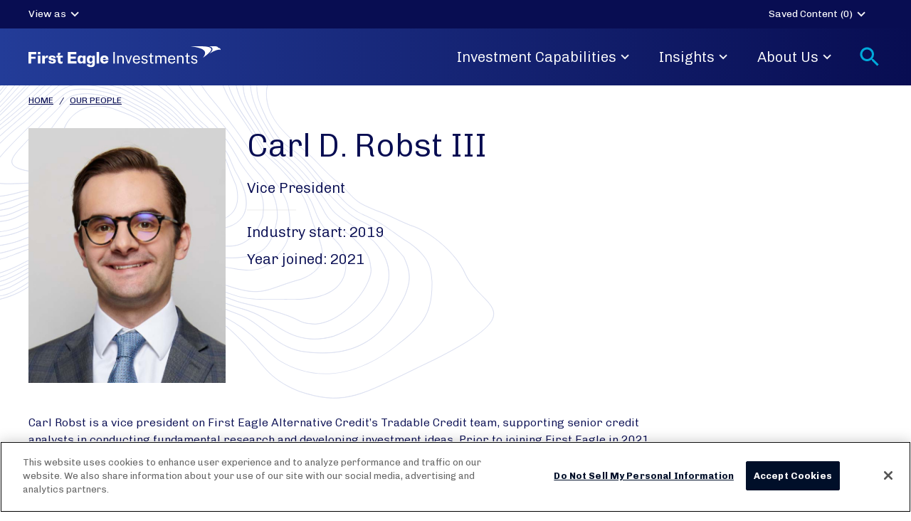

--- FILE ---
content_type: text/html; charset=UTF-8
request_url: https://www.firsteagle.com/saved-content/get-cant-flags
body_size: 725
content:
{"cant_flags":0,"markup":"<div class=\"view view-saved-content view-id-saved_content view-display-id-block_1 col-10 offset-2 offset-md-1 d-flex flex-column\">\n  \n    \n      <button class=\"close-saved-content-modal close-dropdown-btn mt-3 ms-auto text-primary d-flex justify-content-end align-items-center bg-transparent border-0\">\n      <div class=\"d-none d-lg-block\">\n        Close\n      <\/div>\n      <div class=\"ms-1 close-icon-saved-content\" aria-hidden=\"true\">\n        <svg width=\"36px\" height=\"36px\" viewBox=\"0 0 36 36\" focusable=\"false\" aria-hidden=\"true\">\n    <g stroke=\"none\" stroke-width=\"1\" fill=\"none\" fill-rule=\"evenodd\">\n        <polygon fill=\"currentColor\" points=\"28.5 9.615 26.385 7.5 18 15.885 9.615 7.5 7.5 9.615 15.885 18 7.5 26.385 9.615 28.5 18 20.115 26.385 28.5 28.5 26.385 20.115 18\"><\/polygon>\n        <polygon points=\"0 0 36 0 36 36 0 36\"><\/polygon>\n    <\/g>\n<\/svg>\n      <\/div>\n    <\/button>\n    <div class=\"\">\n      <h2 class=\"text-primary-sky-blue fw-bold body-sm\">SAVED CONTENT<\/h2>\n      <div class=\"mt-3 border-bottom\"><\/div>\n    <\/div>\n        \n      <div class=\"view-empty\">\n      <div class=\"mt-14 mb-14 row offset-1\">\n  <p class=\"no-saved-content\">You currently have no saved content.<\/p>\n  <p class=\"fw-light col-md-9\">To save content, select the save article icon <svg width=\"24px\" height=\"24px\" viewBox=\"0 0 24 24\" aria-hidden=\"true\" focusable=\"false\">\n    <g id=\"Insights\" stroke=\"none\" stroke-width=\"1\" fill=\"none\" fill-rule=\"evenodd\">\n        <g id=\"FP-Insights-Long-Form-Detail\" transform=\"translate(-1283.000000, -389.000000)\">\n            <g id=\"FEIM\/icon\/ic_bookmark_outline\" transform=\"translate(1033.000000, 388.500000)\" filter>\n                <g transform=\"translate(250.000000, 0.500000)\" id=\"Icon-24px-modified\">\n                    <polygon id=\"Shape\" points=\"0 0 24 0 24 24 0 24\" \/>\n                    <path d=\"M17,3 L7,3 C5.9,3 5,3.9 5,5 L5,21 L12,18 L19,21 L19,5 C19,3.9 18.1,3 17,3 Z M17,18 L12,15.82 L7,18 L7,5 L17,5 L17,18 Z\" id=\"Shape\" fill=\"currentColor\" fill-rule=\"nonzero\" \/>\n                <\/g>\n            <\/g>\n        <\/g>\n    <\/g>\n<\/svg> when it is present on the articles you would like to save.<\/p>\n<\/div>\n      <div class='border-top'><\/div>\n      <div class=\"mt-6\">\n        <a href=\"\/all-insights\" class=\"btn btn-content btn-outline\">\n          View Insights\n        <\/a>\n      <\/div>\n    <\/div>\n  \n          <\/div>\n"}

--- FILE ---
content_type: text/css
request_url: https://www.firsteagle.com/sites/default/files/css/optimized/css_XRXNSB_v20eW2xlkcQSJz35GqXCVSL434-Aopdajh28.zjRaJB55ZZ33tSicT7GFsUeYJC3kCo0mQGJqEgRlC3E.css?t9p3ka
body_size: 117431
content:
:root{--bs-blue:#0d6efd;--bs-indigo:#6610f2;--bs-purple:#6f42c1;--bs-pink:#d63384;--bs-red:#dc3545;--bs-orange:#fd7e14;--bs-yellow:#ffc107;--bs-green:#198754;--bs-teal:#20c997;--bs-cyan:#0dcaf0;--bs-white:#fff;--bs-gray:#6c757d;--bs-gray-dark:#343a40;--bs-gray-100:#f8f9fa;--bs-gray-200:#e9ecef;--bs-gray-300:#d7d7d7;--bs-gray-400:#ced4da;--bs-gray-500:#adb5bd;--bs-gray-600:#6c757d;--bs-gray-700:#495057;--bs-gray-800:#343a40;--bs-gray-900:#212529;--bs-primary:#233c98;--bs-primary-oxford:#000f29;--bs-primary-midnight-blue:#080d52;--bs-primary-cobalt-blue:#233c98;--bs-primary-sky-blue:#00aadb;--bs-primary-light-grey:#ebeff1;--bs-secondary-light-blue:#F4F7F9;--bs-secondary-dark-green:#194821;--bs-secondary-light-green:#00b852;--bs-secondary-cranberry:#633d4f;--bs-secondary-red:#eb4f2e;--bs-secondary-brown:#917249;--bs-secondary-gold:#d8c855;--bs-secondary-black:#000;--bs-secondary-dark-grey:#6d6e71;--bs-secondary-medium-grey:#949494;--bs-secondary-key-line-digital:#dadada;--bs-secondary-strategy-grey-digital:#dfe7ea;--bs-secondary-tabs-grey-digital:#f1f4f6;--bs-secondary-cf-blue:#00A1CF;--bs-primary-rgb:35,60,152;--bs-primary-oxford-rgb:0,15,41;--bs-primary-midnight-blue-rgb:8,13,82;--bs-primary-cobalt-blue-rgb:35,60,152;--bs-primary-sky-blue-rgb:0,170,219;--bs-primary-light-grey-rgb:235,239,241;--bs-secondary-light-blue-rgb:244,247,249;--bs-secondary-dark-green-rgb:25,72,33;--bs-secondary-light-green-rgb:0,184,82;--bs-secondary-cranberry-rgb:99,61,79;--bs-secondary-red-rgb:235,79,46;--bs-secondary-brown-rgb:145,114,73;--bs-secondary-gold-rgb:216,200,85;--bs-secondary-black-rgb:0,0,0;--bs-secondary-dark-grey-rgb:109,110,113;--bs-secondary-medium-grey-rgb:148,148,148;--bs-secondary-key-line-digital-rgb:218,218,218;--bs-secondary-strategy-grey-digital-rgb:223,231,234;--bs-secondary-tabs-grey-digital-rgb:241,244,246;--bs-secondary-cf-blue-rgb:0,161,207;--bs-white-rgb:255,255,255;--bs-black-rgb:0,0,0;--bs-body-color-rgb:8,13,82;--bs-body-bg-rgb:255,255,255;--bs-font-sans-serif:"Chivo",system-ui,-apple-system,"Segoe UI",Roboto,"Helvetica Neue",Arial,"Noto Sans","Liberation Sans",sans-serif,"Apple Color Emoji","Segoe UI Emoji","Segoe UI Symbol","Noto Color Emoji";--bs-font-monospace:SFMono-Regular,Menlo,Monaco,Consolas,"Liberation Mono","Courier New",monospace;--bs-gradient:linear-gradient(180deg,rgba(255,255,255,0.15),rgba(255,255,255,0));--bs-body-font-family:Chivo,system-ui,-apple-system,Segoe UI,Roboto,Helvetica Neue,Arial,Noto Sans,Liberation Sans,sans-serif,Apple Color Emoji,Segoe UI Emoji,Segoe UI Symbol,Noto Color Emoji;--bs-body-font-size:1rem;--bs-body-font-weight:400;--bs-body-line-height:1.5;--bs-body-color:#080d52;--bs-body-bg:#fff;}*,*::before,*::after{-webkit-box-sizing:border-box;box-sizing:border-box;}body{margin:0;font-family:var(--bs-body-font-family);font-size:var(--bs-body-font-size);font-weight:var(--bs-body-font-weight);line-height:var(--bs-body-line-height);color:var(--bs-body-color);text-align:var(--bs-body-text-align);background-color:var(--bs-body-bg);-webkit-text-size-adjust:100%;-webkit-tap-highlight-color:rgba(0,0,0,0);}hr{margin:1rem 0;color:inherit;background-color:currentColor;border:0;opacity:0.25;}hr:not([size]){height:1px;}h6,.h6,h5,.h5,h4,.h4,h3,.h3,h2,.h2,h1,.h1{margin-top:0;margin-bottom:0.5rem;font-weight:500;line-height:1.2;}h1,.h1{font-size:calc(1.575rem + 3.9vw);}@media (min-width:75rem){h1,.h1{font-size:4.5rem;}}h2,.h2{font-size:calc(1.4625rem + 2.55vw);}@media (min-width:75rem){h2,.h2{font-size:3.375rem;}}h3,.h3{font-size:calc(1.40625rem + 1.875vw);}@media (min-width:75rem){h3,.h3{font-size:2.8125rem;}}h4,.h4{font-size:calc(1.35rem + 1.2vw);}@media (min-width:75rem){h4,.h4{font-size:2.25rem;}}h5,.h5{font-size:calc(1.3125rem + 0.75vw);}@media (min-width:75rem){h5,.h5{font-size:1.875rem;}}h6,.h6{font-size:calc(1.275rem + 0.3vw);}@media (min-width:75rem){h6,.h6{font-size:1.5rem;}}p{margin-top:0;margin-bottom:1rem;}abbr[title],abbr[data-bs-original-title]{-webkit-text-decoration:underline dotted;text-decoration:underline dotted;cursor:help;text-decoration-skip-ink:none;}address{margin-bottom:1rem;font-style:normal;line-height:inherit;}ol,ul{padding-left:2rem;}ol,ul,dl{margin-top:0;margin-bottom:1rem;}ol ol,ul ul,ol ul,ul ol{margin-bottom:0;}dt{font-weight:700;}dd{margin-bottom:0.5rem;margin-left:0;}blockquote{margin:0 0 1rem;}b,strong{font-weight:bolder;}small,.small{font-size:0.875em;}mark,.mark{padding:0.2em;background-color:#fcf8e3;}sub,sup{position:relative;font-size:0.75em;line-height:0;vertical-align:baseline;}sub{bottom:-0.25em;}sup{top:-0.5em;}a{color:#233c98;text-decoration:none;}a:hover{color:#080d52;text-decoration:underline;}a:not([href]):not([class]),a:not([href]):not([class]):hover{color:inherit;text-decoration:none;}pre,code,kbd,samp{font-family:var(--bs-font-monospace);font-size:1em;direction:ltr;unicode-bidi:bidi-override;}pre{display:block;margin-top:0;margin-bottom:1rem;overflow:auto;font-size:0.875em;}pre code{font-size:inherit;color:inherit;word-break:normal;}code{font-size:0.875em;color:#d63384;word-wrap:break-word;}a > code{color:inherit;}kbd{padding:0.2rem 0.4rem;font-size:0.875em;color:#fff;background-color:#212529;border-radius:0.2rem;}kbd kbd{padding:0;font-size:1em;font-weight:700;}figure{margin:0 0 1rem;}img,svg{vertical-align:middle;}table{caption-side:bottom;border-collapse:collapse;}caption{padding-top:0.5rem;padding-bottom:0.5rem;color:#6c757d;text-align:left;}th{text-align:inherit;text-align:-webkit-match-parent;}thead,tbody,tfoot,tr,td,th{border-color:inherit;border-style:solid;border-width:0;}label{display:inline-block;}button{border-radius:0;}button:focus:not(:focus-visible){outline:0;}input,button,select,optgroup,textarea{margin:0;font-family:inherit;font-size:inherit;line-height:inherit;}button,select{text-transform:none;}[role=button]{cursor:pointer;}select{word-wrap:normal;}select:disabled{opacity:1;}[list]::-webkit-calendar-picker-indicator{display:none;}button,[type=button],[type=reset],[type=submit]{-webkit-appearance:button;}button:not(:disabled),[type=button]:not(:disabled),[type=reset]:not(:disabled),[type=submit]:not(:disabled){cursor:pointer;}::-moz-focus-inner{padding:0;border-style:none;}textarea{resize:vertical;}fieldset{min-width:0;padding:0;margin:0;border:0;}legend{float:left;width:100%;padding:0;margin-bottom:0.5rem;font-size:calc(1.275rem + 0.3vw);line-height:inherit;}@media (min-width:75rem){legend{font-size:1.5rem;}}legend + *{clear:left;}::-webkit-datetime-edit-fields-wrapper,::-webkit-datetime-edit-text,::-webkit-datetime-edit-minute,::-webkit-datetime-edit-hour-field,::-webkit-datetime-edit-day-field,::-webkit-datetime-edit-month-field,::-webkit-datetime-edit-year-field{padding:0;}::-webkit-inner-spin-button{height:auto;}[type=search]{outline-offset:-2px;-webkit-appearance:textfield;}::-webkit-search-decoration{-webkit-appearance:none;}::-webkit-color-swatch-wrapper{padding:0;}::file-selector-button{font:inherit;}::-webkit-file-upload-button{font:inherit;-webkit-appearance:button;}output{display:inline-block;}iframe{border:0;}summary{display:list-item;cursor:pointer;}progress{vertical-align:baseline;}[hidden]{display:none !important;}.lead{font-size:1.25rem;font-weight:300;}.display-1{font-size:calc(1.75rem + 6vw);font-weight:300;line-height:1.2;}@media (min-width:75rem){.display-1{font-size:6.25rem;}}.display-2{font-size:calc(1.575rem + 3.9vw);font-weight:300;line-height:1.2;}@media (min-width:75rem){.display-2{font-size:4.5rem;}}.display-3{font-size:calc(1.525rem + 3.3vw);font-weight:300;line-height:1.2;}@media (min-width:75rem){.display-3{font-size:4rem;}}.display-4{font-size:calc(1.475rem + 2.7vw);font-weight:300;line-height:1.2;}@media (min-width:75rem){.display-4{font-size:3.5rem;}}.display-5{font-size:calc(1.425rem + 2.1vw);font-weight:300;line-height:1.2;}@media (min-width:75rem){.display-5{font-size:3rem;}}.display-6{font-size:calc(1.375rem + 1.5vw);font-weight:300;line-height:1.2;}@media (min-width:75rem){.display-6{font-size:2.5rem;}}.list-unstyled,.site-footer .site-footer__top .menu{padding-left:0;list-style:none;}.list-inline{padding-left:0;list-style:none;}.list-inline-item{display:inline-block;}.list-inline-item:not(:last-child){margin-right:0.5rem;}.initialism{font-size:0.875em;text-transform:uppercase;}.blockquote{margin-bottom:1rem;font-size:1.25rem;}.blockquote > :last-child{margin-bottom:0;}.blockquote-footer{margin-top:-1rem;margin-bottom:1rem;font-size:0.875em;color:#6c757d;}.blockquote-footer::before{content:"— ";}.img-fluid,.field--type-text-long img{max-width:100%;height:auto;}.img-thumbnail{padding:0.25rem;background-color:#fff;border:1px solid #d7d7d7;border-radius:0.25rem;max-width:100%;height:auto;}.figure{display:inline-block;}.figure-img{margin-bottom:0.5rem;line-height:1;}.figure-caption{font-size:0.875em;color:#6c757d;}.container,.container-fluid,.container-xl,.container-lg,.container-md,.container-sm{width:100%;padding-right:var(--bs-gutter-x,0.9375rem);padding-left:var(--bs-gutter-x,0.9375rem);margin-right:auto;margin-left:auto;}@media (min-width:36rem){.container-sm,.container{max-width:576px;}}@media (min-width:48rem){.container-md,.container-sm,.container{max-width:768px;}}@media (min-width:62rem){.container-lg,.container-md,.container-sm,.container{max-width:992px;}}@media (min-width:78.75rem){.container-xl,.container-lg,.container-md,.container-sm,.container{max-width:1260px;}}.row{--bs-gutter-x:1.875rem;--bs-gutter-y:0;display:-webkit-box;display:-webkit-flex;display:-ms-flexbox;display:flex;-webkit-flex-wrap:wrap;-ms-flex-wrap:wrap;flex-wrap:wrap;margin-top:calc(-1 * var(--bs-gutter-y));margin-right:calc(-.5 * var(--bs-gutter-x));margin-left:calc(-.5 * var(--bs-gutter-x));}.row > *{-webkit-flex-shrink:0;-ms-flex-negative:0;flex-shrink:0;width:100%;max-width:100%;padding-right:calc(var(--bs-gutter-x) * .5);padding-left:calc(var(--bs-gutter-x) * .5);margin-top:var(--bs-gutter-y);}.col{-webkit-box-flex:1;-webkit-flex:1 0 0%;-ms-flex:1 0 0%;flex:1 0 0%;}.row-cols-auto > *{-webkit-box-flex:0;-webkit-flex:0 0 auto;-ms-flex:0 0 auto;flex:0 0 auto;width:auto;}.row-cols-1 > *{-webkit-box-flex:0;-webkit-flex:0 0 auto;-ms-flex:0 0 auto;flex:0 0 auto;width:100%;}.row-cols-2 > *{-webkit-box-flex:0;-webkit-flex:0 0 auto;-ms-flex:0 0 auto;flex:0 0 auto;width:50%;}.row-cols-3 > *{-webkit-box-flex:0;-webkit-flex:0 0 auto;-ms-flex:0 0 auto;flex:0 0 auto;width:33.3333333333%;}.row-cols-4 > *{-webkit-box-flex:0;-webkit-flex:0 0 auto;-ms-flex:0 0 auto;flex:0 0 auto;width:25%;}.row-cols-5 > *{-webkit-box-flex:0;-webkit-flex:0 0 auto;-ms-flex:0 0 auto;flex:0 0 auto;width:20%;}.row-cols-6 > *{-webkit-box-flex:0;-webkit-flex:0 0 auto;-ms-flex:0 0 auto;flex:0 0 auto;width:16.6666666667%;}.col-auto{-webkit-box-flex:0;-webkit-flex:0 0 auto;-ms-flex:0 0 auto;flex:0 0 auto;width:auto;}.col-1{-webkit-box-flex:0;-webkit-flex:0 0 auto;-ms-flex:0 0 auto;flex:0 0 auto;width:8.33333333%;}.col-2{-webkit-box-flex:0;-webkit-flex:0 0 auto;-ms-flex:0 0 auto;flex:0 0 auto;width:16.66666667%;}.col-3{-webkit-box-flex:0;-webkit-flex:0 0 auto;-ms-flex:0 0 auto;flex:0 0 auto;width:25%;}.col-4{-webkit-box-flex:0;-webkit-flex:0 0 auto;-ms-flex:0 0 auto;flex:0 0 auto;width:33.33333333%;}.col-5{-webkit-box-flex:0;-webkit-flex:0 0 auto;-ms-flex:0 0 auto;flex:0 0 auto;width:41.66666667%;}.col-6{-webkit-box-flex:0;-webkit-flex:0 0 auto;-ms-flex:0 0 auto;flex:0 0 auto;width:50%;}.col-7{-webkit-box-flex:0;-webkit-flex:0 0 auto;-ms-flex:0 0 auto;flex:0 0 auto;width:58.33333333%;}.col-8{-webkit-box-flex:0;-webkit-flex:0 0 auto;-ms-flex:0 0 auto;flex:0 0 auto;width:66.66666667%;}.col-9{-webkit-box-flex:0;-webkit-flex:0 0 auto;-ms-flex:0 0 auto;flex:0 0 auto;width:75%;}.col-10{-webkit-box-flex:0;-webkit-flex:0 0 auto;-ms-flex:0 0 auto;flex:0 0 auto;width:83.33333333%;}.col-11{-webkit-box-flex:0;-webkit-flex:0 0 auto;-ms-flex:0 0 auto;flex:0 0 auto;width:91.66666667%;}.col-12{-webkit-box-flex:0;-webkit-flex:0 0 auto;-ms-flex:0 0 auto;flex:0 0 auto;width:100%;}.offset-1{margin-left:8.33333333%;}.offset-2{margin-left:16.66666667%;}.offset-3{margin-left:25%;}.offset-4{margin-left:33.33333333%;}.offset-5{margin-left:41.66666667%;}.offset-6{margin-left:50%;}.offset-7{margin-left:58.33333333%;}.offset-8{margin-left:66.66666667%;}.offset-9{margin-left:75%;}.offset-10{margin-left:83.33333333%;}.offset-11{margin-left:91.66666667%;}.g-0,.gx-0{--bs-gutter-x:0;}.g-0,.gy-0{--bs-gutter-y:0;}.g-1,.gx-1{--bs-gutter-x:0.25rem;}.g-1,.gy-1{--bs-gutter-y:0.25rem;}.g-2,.gx-2{--bs-gutter-x:0.5rem;}.g-2,.gy-2{--bs-gutter-y:0.5rem;}.g-3,.gx-3{--bs-gutter-x:1rem;}.g-3,.gy-3{--bs-gutter-y:1rem;}.g-4,.gx-4{--bs-gutter-x:1.5rem;}.g-4,.gy-4{--bs-gutter-y:1.5rem;}.g-5,.gx-5{--bs-gutter-x:1.875rem;}.g-5,.gy-5{--bs-gutter-y:1.875rem;}.g-6,.gx-6{--bs-gutter-x:2.25rem;}.g-6,.gy-6{--bs-gutter-y:2.25rem;}.g-7,.gx-7{--bs-gutter-x:2.5rem;}.g-7,.gy-7{--bs-gutter-y:2.5rem;}.g-8,.gx-8{--bs-gutter-x:3.125rem;}.g-8,.gy-8{--bs-gutter-y:3.125rem;}.g-9,.gx-9{--bs-gutter-x:3.75rem;}.g-9,.gy-9{--bs-gutter-y:3.75rem;}.g-10,.gx-10{--bs-gutter-x:4.375rem;}.g-10,.gy-10{--bs-gutter-y:4.375rem;}.g-11,.gx-11{--bs-gutter-x:5rem;}.g-11,.gy-11{--bs-gutter-y:5rem;}.g-12,.gx-12{--bs-gutter-x:6rem;}.g-12,.gy-12{--bs-gutter-y:6rem;}.g-13,.gx-13{--bs-gutter-x:7rem;}.g-13,.gy-13{--bs-gutter-y:7rem;}.g-14,.gx-14{--bs-gutter-x:8rem;}.g-14,.gy-14{--bs-gutter-y:8rem;}.g-15,.gx-15{--bs-gutter-x:9rem;}.g-15,.gy-15{--bs-gutter-y:9rem;}.g-16,.gx-16{--bs-gutter-x:10rem;}.g-16,.gy-16{--bs-gutter-y:10rem;}.g-17,.gx-17{--bs-gutter-x:11rem;}.g-17,.gy-17{--bs-gutter-y:11rem;}.g-18,.gx-18{--bs-gutter-x:12rem;}.g-18,.gy-18{--bs-gutter-y:12rem;}@media (min-width:36rem){.col-sm{-webkit-box-flex:1;-webkit-flex:1 0 0%;-ms-flex:1 0 0%;flex:1 0 0%;}.row-cols-sm-auto > *{-webkit-box-flex:0;-webkit-flex:0 0 auto;-ms-flex:0 0 auto;flex:0 0 auto;width:auto;}.row-cols-sm-1 > *{-webkit-box-flex:0;-webkit-flex:0 0 auto;-ms-flex:0 0 auto;flex:0 0 auto;width:100%;}.row-cols-sm-2 > *{-webkit-box-flex:0;-webkit-flex:0 0 auto;-ms-flex:0 0 auto;flex:0 0 auto;width:50%;}.row-cols-sm-3 > *{-webkit-box-flex:0;-webkit-flex:0 0 auto;-ms-flex:0 0 auto;flex:0 0 auto;width:33.3333333333%;}.row-cols-sm-4 > *{-webkit-box-flex:0;-webkit-flex:0 0 auto;-ms-flex:0 0 auto;flex:0 0 auto;width:25%;}.row-cols-sm-5 > *{-webkit-box-flex:0;-webkit-flex:0 0 auto;-ms-flex:0 0 auto;flex:0 0 auto;width:20%;}.row-cols-sm-6 > *{-webkit-box-flex:0;-webkit-flex:0 0 auto;-ms-flex:0 0 auto;flex:0 0 auto;width:16.6666666667%;}.col-sm-auto{-webkit-box-flex:0;-webkit-flex:0 0 auto;-ms-flex:0 0 auto;flex:0 0 auto;width:auto;}.col-sm-1{-webkit-box-flex:0;-webkit-flex:0 0 auto;-ms-flex:0 0 auto;flex:0 0 auto;width:8.33333333%;}.col-sm-2{-webkit-box-flex:0;-webkit-flex:0 0 auto;-ms-flex:0 0 auto;flex:0 0 auto;width:16.66666667%;}.col-sm-3{-webkit-box-flex:0;-webkit-flex:0 0 auto;-ms-flex:0 0 auto;flex:0 0 auto;width:25%;}.col-sm-4{-webkit-box-flex:0;-webkit-flex:0 0 auto;-ms-flex:0 0 auto;flex:0 0 auto;width:33.33333333%;}.col-sm-5{-webkit-box-flex:0;-webkit-flex:0 0 auto;-ms-flex:0 0 auto;flex:0 0 auto;width:41.66666667%;}.col-sm-6{-webkit-box-flex:0;-webkit-flex:0 0 auto;-ms-flex:0 0 auto;flex:0 0 auto;width:50%;}.col-sm-7{-webkit-box-flex:0;-webkit-flex:0 0 auto;-ms-flex:0 0 auto;flex:0 0 auto;width:58.33333333%;}.col-sm-8{-webkit-box-flex:0;-webkit-flex:0 0 auto;-ms-flex:0 0 auto;flex:0 0 auto;width:66.66666667%;}.col-sm-9{-webkit-box-flex:0;-webkit-flex:0 0 auto;-ms-flex:0 0 auto;flex:0 0 auto;width:75%;}.col-sm-10{-webkit-box-flex:0;-webkit-flex:0 0 auto;-ms-flex:0 0 auto;flex:0 0 auto;width:83.33333333%;}.col-sm-11{-webkit-box-flex:0;-webkit-flex:0 0 auto;-ms-flex:0 0 auto;flex:0 0 auto;width:91.66666667%;}.col-sm-12{-webkit-box-flex:0;-webkit-flex:0 0 auto;-ms-flex:0 0 auto;flex:0 0 auto;width:100%;}.offset-sm-0{margin-left:0;}.offset-sm-1{margin-left:8.33333333%;}.offset-sm-2{margin-left:16.66666667%;}.offset-sm-3{margin-left:25%;}.offset-sm-4{margin-left:33.33333333%;}.offset-sm-5{margin-left:41.66666667%;}.offset-sm-6{margin-left:50%;}.offset-sm-7{margin-left:58.33333333%;}.offset-sm-8{margin-left:66.66666667%;}.offset-sm-9{margin-left:75%;}.offset-sm-10{margin-left:83.33333333%;}.offset-sm-11{margin-left:91.66666667%;}.g-sm-0,.gx-sm-0{--bs-gutter-x:0;}.g-sm-0,.gy-sm-0{--bs-gutter-y:0;}.g-sm-1,.gx-sm-1{--bs-gutter-x:0.25rem;}.g-sm-1,.gy-sm-1{--bs-gutter-y:0.25rem;}.g-sm-2,.gx-sm-2{--bs-gutter-x:0.5rem;}.g-sm-2,.gy-sm-2{--bs-gutter-y:0.5rem;}.g-sm-3,.gx-sm-3{--bs-gutter-x:1rem;}.g-sm-3,.gy-sm-3{--bs-gutter-y:1rem;}.g-sm-4,.gx-sm-4{--bs-gutter-x:1.5rem;}.g-sm-4,.gy-sm-4{--bs-gutter-y:1.5rem;}.g-sm-5,.gx-sm-5{--bs-gutter-x:1.875rem;}.g-sm-5,.gy-sm-5{--bs-gutter-y:1.875rem;}.g-sm-6,.gx-sm-6{--bs-gutter-x:2.25rem;}.g-sm-6,.gy-sm-6{--bs-gutter-y:2.25rem;}.g-sm-7,.gx-sm-7{--bs-gutter-x:2.5rem;}.g-sm-7,.gy-sm-7{--bs-gutter-y:2.5rem;}.g-sm-8,.gx-sm-8{--bs-gutter-x:3.125rem;}.g-sm-8,.gy-sm-8{--bs-gutter-y:3.125rem;}.g-sm-9,.gx-sm-9{--bs-gutter-x:3.75rem;}.g-sm-9,.gy-sm-9{--bs-gutter-y:3.75rem;}.g-sm-10,.gx-sm-10{--bs-gutter-x:4.375rem;}.g-sm-10,.gy-sm-10{--bs-gutter-y:4.375rem;}.g-sm-11,.gx-sm-11{--bs-gutter-x:5rem;}.g-sm-11,.gy-sm-11{--bs-gutter-y:5rem;}.g-sm-12,.gx-sm-12{--bs-gutter-x:6rem;}.g-sm-12,.gy-sm-12{--bs-gutter-y:6rem;}.g-sm-13,.gx-sm-13{--bs-gutter-x:7rem;}.g-sm-13,.gy-sm-13{--bs-gutter-y:7rem;}.g-sm-14,.gx-sm-14{--bs-gutter-x:8rem;}.g-sm-14,.gy-sm-14{--bs-gutter-y:8rem;}.g-sm-15,.gx-sm-15{--bs-gutter-x:9rem;}.g-sm-15,.gy-sm-15{--bs-gutter-y:9rem;}.g-sm-16,.gx-sm-16{--bs-gutter-x:10rem;}.g-sm-16,.gy-sm-16{--bs-gutter-y:10rem;}.g-sm-17,.gx-sm-17{--bs-gutter-x:11rem;}.g-sm-17,.gy-sm-17{--bs-gutter-y:11rem;}.g-sm-18,.gx-sm-18{--bs-gutter-x:12rem;}.g-sm-18,.gy-sm-18{--bs-gutter-y:12rem;}}@media (min-width:48rem){.col-md{-webkit-box-flex:1;-webkit-flex:1 0 0%;-ms-flex:1 0 0%;flex:1 0 0%;}.row-cols-md-auto > *{-webkit-box-flex:0;-webkit-flex:0 0 auto;-ms-flex:0 0 auto;flex:0 0 auto;width:auto;}.row-cols-md-1 > *{-webkit-box-flex:0;-webkit-flex:0 0 auto;-ms-flex:0 0 auto;flex:0 0 auto;width:100%;}.row-cols-md-2 > *{-webkit-box-flex:0;-webkit-flex:0 0 auto;-ms-flex:0 0 auto;flex:0 0 auto;width:50%;}.row-cols-md-3 > *{-webkit-box-flex:0;-webkit-flex:0 0 auto;-ms-flex:0 0 auto;flex:0 0 auto;width:33.3333333333%;}.row-cols-md-4 > *{-webkit-box-flex:0;-webkit-flex:0 0 auto;-ms-flex:0 0 auto;flex:0 0 auto;width:25%;}.row-cols-md-5 > *{-webkit-box-flex:0;-webkit-flex:0 0 auto;-ms-flex:0 0 auto;flex:0 0 auto;width:20%;}.row-cols-md-6 > *{-webkit-box-flex:0;-webkit-flex:0 0 auto;-ms-flex:0 0 auto;flex:0 0 auto;width:16.6666666667%;}.col-md-auto{-webkit-box-flex:0;-webkit-flex:0 0 auto;-ms-flex:0 0 auto;flex:0 0 auto;width:auto;}.col-md-1{-webkit-box-flex:0;-webkit-flex:0 0 auto;-ms-flex:0 0 auto;flex:0 0 auto;width:8.33333333%;}.col-md-2{-webkit-box-flex:0;-webkit-flex:0 0 auto;-ms-flex:0 0 auto;flex:0 0 auto;width:16.66666667%;}.col-md-3{-webkit-box-flex:0;-webkit-flex:0 0 auto;-ms-flex:0 0 auto;flex:0 0 auto;width:25%;}.col-md-4{-webkit-box-flex:0;-webkit-flex:0 0 auto;-ms-flex:0 0 auto;flex:0 0 auto;width:33.33333333%;}.col-md-5{-webkit-box-flex:0;-webkit-flex:0 0 auto;-ms-flex:0 0 auto;flex:0 0 auto;width:41.66666667%;}.col-md-6{-webkit-box-flex:0;-webkit-flex:0 0 auto;-ms-flex:0 0 auto;flex:0 0 auto;width:50%;}.col-md-7{-webkit-box-flex:0;-webkit-flex:0 0 auto;-ms-flex:0 0 auto;flex:0 0 auto;width:58.33333333%;}.col-md-8{-webkit-box-flex:0;-webkit-flex:0 0 auto;-ms-flex:0 0 auto;flex:0 0 auto;width:66.66666667%;}.col-md-9{-webkit-box-flex:0;-webkit-flex:0 0 auto;-ms-flex:0 0 auto;flex:0 0 auto;width:75%;}.col-md-10{-webkit-box-flex:0;-webkit-flex:0 0 auto;-ms-flex:0 0 auto;flex:0 0 auto;width:83.33333333%;}.col-md-11{-webkit-box-flex:0;-webkit-flex:0 0 auto;-ms-flex:0 0 auto;flex:0 0 auto;width:91.66666667%;}.col-md-12{-webkit-box-flex:0;-webkit-flex:0 0 auto;-ms-flex:0 0 auto;flex:0 0 auto;width:100%;}.offset-md-0{margin-left:0;}.offset-md-1{margin-left:8.33333333%;}.offset-md-2{margin-left:16.66666667%;}.offset-md-3{margin-left:25%;}.offset-md-4{margin-left:33.33333333%;}.offset-md-5{margin-left:41.66666667%;}.offset-md-6{margin-left:50%;}.offset-md-7{margin-left:58.33333333%;}.offset-md-8{margin-left:66.66666667%;}.offset-md-9{margin-left:75%;}.offset-md-10{margin-left:83.33333333%;}.offset-md-11{margin-left:91.66666667%;}.g-md-0,.gx-md-0{--bs-gutter-x:0;}.g-md-0,.gy-md-0{--bs-gutter-y:0;}.g-md-1,.gx-md-1{--bs-gutter-x:0.25rem;}.g-md-1,.gy-md-1{--bs-gutter-y:0.25rem;}.g-md-2,.gx-md-2{--bs-gutter-x:0.5rem;}.g-md-2,.gy-md-2{--bs-gutter-y:0.5rem;}.g-md-3,.gx-md-3{--bs-gutter-x:1rem;}.g-md-3,.gy-md-3{--bs-gutter-y:1rem;}.g-md-4,.gx-md-4{--bs-gutter-x:1.5rem;}.g-md-4,.gy-md-4{--bs-gutter-y:1.5rem;}.g-md-5,.gx-md-5{--bs-gutter-x:1.875rem;}.g-md-5,.gy-md-5{--bs-gutter-y:1.875rem;}.g-md-6,.gx-md-6{--bs-gutter-x:2.25rem;}.g-md-6,.gy-md-6{--bs-gutter-y:2.25rem;}.g-md-7,.gx-md-7{--bs-gutter-x:2.5rem;}.g-md-7,.gy-md-7{--bs-gutter-y:2.5rem;}.g-md-8,.gx-md-8{--bs-gutter-x:3.125rem;}.g-md-8,.gy-md-8{--bs-gutter-y:3.125rem;}.g-md-9,.gx-md-9{--bs-gutter-x:3.75rem;}.g-md-9,.gy-md-9{--bs-gutter-y:3.75rem;}.g-md-10,.gx-md-10{--bs-gutter-x:4.375rem;}.g-md-10,.gy-md-10{--bs-gutter-y:4.375rem;}.g-md-11,.gx-md-11{--bs-gutter-x:5rem;}.g-md-11,.gy-md-11{--bs-gutter-y:5rem;}.g-md-12,.gx-md-12{--bs-gutter-x:6rem;}.g-md-12,.gy-md-12{--bs-gutter-y:6rem;}.g-md-13,.gx-md-13{--bs-gutter-x:7rem;}.g-md-13,.gy-md-13{--bs-gutter-y:7rem;}.g-md-14,.gx-md-14{--bs-gutter-x:8rem;}.g-md-14,.gy-md-14{--bs-gutter-y:8rem;}.g-md-15,.gx-md-15{--bs-gutter-x:9rem;}.g-md-15,.gy-md-15{--bs-gutter-y:9rem;}.g-md-16,.gx-md-16{--bs-gutter-x:10rem;}.g-md-16,.gy-md-16{--bs-gutter-y:10rem;}.g-md-17,.gx-md-17{--bs-gutter-x:11rem;}.g-md-17,.gy-md-17{--bs-gutter-y:11rem;}.g-md-18,.gx-md-18{--bs-gutter-x:12rem;}.g-md-18,.gy-md-18{--bs-gutter-y:12rem;}}@media (min-width:62rem){.col-lg{-webkit-box-flex:1;-webkit-flex:1 0 0%;-ms-flex:1 0 0%;flex:1 0 0%;}.row-cols-lg-auto > *{-webkit-box-flex:0;-webkit-flex:0 0 auto;-ms-flex:0 0 auto;flex:0 0 auto;width:auto;}.row-cols-lg-1 > *{-webkit-box-flex:0;-webkit-flex:0 0 auto;-ms-flex:0 0 auto;flex:0 0 auto;width:100%;}.row-cols-lg-2 > *{-webkit-box-flex:0;-webkit-flex:0 0 auto;-ms-flex:0 0 auto;flex:0 0 auto;width:50%;}.row-cols-lg-3 > *{-webkit-box-flex:0;-webkit-flex:0 0 auto;-ms-flex:0 0 auto;flex:0 0 auto;width:33.3333333333%;}.row-cols-lg-4 > *{-webkit-box-flex:0;-webkit-flex:0 0 auto;-ms-flex:0 0 auto;flex:0 0 auto;width:25%;}.row-cols-lg-5 > *{-webkit-box-flex:0;-webkit-flex:0 0 auto;-ms-flex:0 0 auto;flex:0 0 auto;width:20%;}.row-cols-lg-6 > *{-webkit-box-flex:0;-webkit-flex:0 0 auto;-ms-flex:0 0 auto;flex:0 0 auto;width:16.6666666667%;}.col-lg-auto{-webkit-box-flex:0;-webkit-flex:0 0 auto;-ms-flex:0 0 auto;flex:0 0 auto;width:auto;}.col-lg-1{-webkit-box-flex:0;-webkit-flex:0 0 auto;-ms-flex:0 0 auto;flex:0 0 auto;width:8.33333333%;}.col-lg-2{-webkit-box-flex:0;-webkit-flex:0 0 auto;-ms-flex:0 0 auto;flex:0 0 auto;width:16.66666667%;}.col-lg-3{-webkit-box-flex:0;-webkit-flex:0 0 auto;-ms-flex:0 0 auto;flex:0 0 auto;width:25%;}.col-lg-4{-webkit-box-flex:0;-webkit-flex:0 0 auto;-ms-flex:0 0 auto;flex:0 0 auto;width:33.33333333%;}.col-lg-5{-webkit-box-flex:0;-webkit-flex:0 0 auto;-ms-flex:0 0 auto;flex:0 0 auto;width:41.66666667%;}.col-lg-6{-webkit-box-flex:0;-webkit-flex:0 0 auto;-ms-flex:0 0 auto;flex:0 0 auto;width:50%;}.col-lg-7{-webkit-box-flex:0;-webkit-flex:0 0 auto;-ms-flex:0 0 auto;flex:0 0 auto;width:58.33333333%;}.col-lg-8{-webkit-box-flex:0;-webkit-flex:0 0 auto;-ms-flex:0 0 auto;flex:0 0 auto;width:66.66666667%;}.col-lg-9{-webkit-box-flex:0;-webkit-flex:0 0 auto;-ms-flex:0 0 auto;flex:0 0 auto;width:75%;}.col-lg-10{-webkit-box-flex:0;-webkit-flex:0 0 auto;-ms-flex:0 0 auto;flex:0 0 auto;width:83.33333333%;}.col-lg-11{-webkit-box-flex:0;-webkit-flex:0 0 auto;-ms-flex:0 0 auto;flex:0 0 auto;width:91.66666667%;}.col-lg-12{-webkit-box-flex:0;-webkit-flex:0 0 auto;-ms-flex:0 0 auto;flex:0 0 auto;width:100%;}.offset-lg-0{margin-left:0;}.offset-lg-1{margin-left:8.33333333%;}.offset-lg-2{margin-left:16.66666667%;}.offset-lg-3{margin-left:25%;}.offset-lg-4{margin-left:33.33333333%;}.offset-lg-5{margin-left:41.66666667%;}.offset-lg-6{margin-left:50%;}.offset-lg-7{margin-left:58.33333333%;}.offset-lg-8{margin-left:66.66666667%;}.offset-lg-9{margin-left:75%;}.offset-lg-10{margin-left:83.33333333%;}.offset-lg-11{margin-left:91.66666667%;}.g-lg-0,.gx-lg-0{--bs-gutter-x:0;}.g-lg-0,.gy-lg-0{--bs-gutter-y:0;}.g-lg-1,.gx-lg-1{--bs-gutter-x:0.25rem;}.g-lg-1,.gy-lg-1{--bs-gutter-y:0.25rem;}.g-lg-2,.gx-lg-2{--bs-gutter-x:0.5rem;}.g-lg-2,.gy-lg-2{--bs-gutter-y:0.5rem;}.g-lg-3,.gx-lg-3{--bs-gutter-x:1rem;}.g-lg-3,.gy-lg-3{--bs-gutter-y:1rem;}.g-lg-4,.gx-lg-4{--bs-gutter-x:1.5rem;}.g-lg-4,.gy-lg-4{--bs-gutter-y:1.5rem;}.g-lg-5,.gx-lg-5{--bs-gutter-x:1.875rem;}.g-lg-5,.gy-lg-5{--bs-gutter-y:1.875rem;}.g-lg-6,.gx-lg-6{--bs-gutter-x:2.25rem;}.g-lg-6,.gy-lg-6{--bs-gutter-y:2.25rem;}.g-lg-7,.gx-lg-7{--bs-gutter-x:2.5rem;}.g-lg-7,.gy-lg-7{--bs-gutter-y:2.5rem;}.g-lg-8,.gx-lg-8{--bs-gutter-x:3.125rem;}.g-lg-8,.gy-lg-8{--bs-gutter-y:3.125rem;}.g-lg-9,.gx-lg-9{--bs-gutter-x:3.75rem;}.g-lg-9,.gy-lg-9{--bs-gutter-y:3.75rem;}.g-lg-10,.gx-lg-10{--bs-gutter-x:4.375rem;}.g-lg-10,.gy-lg-10{--bs-gutter-y:4.375rem;}.g-lg-11,.gx-lg-11{--bs-gutter-x:5rem;}.g-lg-11,.gy-lg-11{--bs-gutter-y:5rem;}.g-lg-12,.gx-lg-12{--bs-gutter-x:6rem;}.g-lg-12,.gy-lg-12{--bs-gutter-y:6rem;}.g-lg-13,.gx-lg-13{--bs-gutter-x:7rem;}.g-lg-13,.gy-lg-13{--bs-gutter-y:7rem;}.g-lg-14,.gx-lg-14{--bs-gutter-x:8rem;}.g-lg-14,.gy-lg-14{--bs-gutter-y:8rem;}.g-lg-15,.gx-lg-15{--bs-gutter-x:9rem;}.g-lg-15,.gy-lg-15{--bs-gutter-y:9rem;}.g-lg-16,.gx-lg-16{--bs-gutter-x:10rem;}.g-lg-16,.gy-lg-16{--bs-gutter-y:10rem;}.g-lg-17,.gx-lg-17{--bs-gutter-x:11rem;}.g-lg-17,.gy-lg-17{--bs-gutter-y:11rem;}.g-lg-18,.gx-lg-18{--bs-gutter-x:12rem;}.g-lg-18,.gy-lg-18{--bs-gutter-y:12rem;}}@media (min-width:78.75rem){.col-xl{-webkit-box-flex:1;-webkit-flex:1 0 0%;-ms-flex:1 0 0%;flex:1 0 0%;}.row-cols-xl-auto > *{-webkit-box-flex:0;-webkit-flex:0 0 auto;-ms-flex:0 0 auto;flex:0 0 auto;width:auto;}.row-cols-xl-1 > *{-webkit-box-flex:0;-webkit-flex:0 0 auto;-ms-flex:0 0 auto;flex:0 0 auto;width:100%;}.row-cols-xl-2 > *{-webkit-box-flex:0;-webkit-flex:0 0 auto;-ms-flex:0 0 auto;flex:0 0 auto;width:50%;}.row-cols-xl-3 > *{-webkit-box-flex:0;-webkit-flex:0 0 auto;-ms-flex:0 0 auto;flex:0 0 auto;width:33.3333333333%;}.row-cols-xl-4 > *{-webkit-box-flex:0;-webkit-flex:0 0 auto;-ms-flex:0 0 auto;flex:0 0 auto;width:25%;}.row-cols-xl-5 > *{-webkit-box-flex:0;-webkit-flex:0 0 auto;-ms-flex:0 0 auto;flex:0 0 auto;width:20%;}.row-cols-xl-6 > *{-webkit-box-flex:0;-webkit-flex:0 0 auto;-ms-flex:0 0 auto;flex:0 0 auto;width:16.6666666667%;}.col-xl-auto{-webkit-box-flex:0;-webkit-flex:0 0 auto;-ms-flex:0 0 auto;flex:0 0 auto;width:auto;}.col-xl-1{-webkit-box-flex:0;-webkit-flex:0 0 auto;-ms-flex:0 0 auto;flex:0 0 auto;width:8.33333333%;}.col-xl-2{-webkit-box-flex:0;-webkit-flex:0 0 auto;-ms-flex:0 0 auto;flex:0 0 auto;width:16.66666667%;}.col-xl-3{-webkit-box-flex:0;-webkit-flex:0 0 auto;-ms-flex:0 0 auto;flex:0 0 auto;width:25%;}.col-xl-4{-webkit-box-flex:0;-webkit-flex:0 0 auto;-ms-flex:0 0 auto;flex:0 0 auto;width:33.33333333%;}.col-xl-5{-webkit-box-flex:0;-webkit-flex:0 0 auto;-ms-flex:0 0 auto;flex:0 0 auto;width:41.66666667%;}.col-xl-6{-webkit-box-flex:0;-webkit-flex:0 0 auto;-ms-flex:0 0 auto;flex:0 0 auto;width:50%;}.col-xl-7{-webkit-box-flex:0;-webkit-flex:0 0 auto;-ms-flex:0 0 auto;flex:0 0 auto;width:58.33333333%;}.col-xl-8{-webkit-box-flex:0;-webkit-flex:0 0 auto;-ms-flex:0 0 auto;flex:0 0 auto;width:66.66666667%;}.col-xl-9{-webkit-box-flex:0;-webkit-flex:0 0 auto;-ms-flex:0 0 auto;flex:0 0 auto;width:75%;}.col-xl-10{-webkit-box-flex:0;-webkit-flex:0 0 auto;-ms-flex:0 0 auto;flex:0 0 auto;width:83.33333333%;}.col-xl-11{-webkit-box-flex:0;-webkit-flex:0 0 auto;-ms-flex:0 0 auto;flex:0 0 auto;width:91.66666667%;}.col-xl-12{-webkit-box-flex:0;-webkit-flex:0 0 auto;-ms-flex:0 0 auto;flex:0 0 auto;width:100%;}.offset-xl-0{margin-left:0;}.offset-xl-1{margin-left:8.33333333%;}.offset-xl-2{margin-left:16.66666667%;}.offset-xl-3{margin-left:25%;}.offset-xl-4{margin-left:33.33333333%;}.offset-xl-5{margin-left:41.66666667%;}.offset-xl-6{margin-left:50%;}.offset-xl-7{margin-left:58.33333333%;}.offset-xl-8{margin-left:66.66666667%;}.offset-xl-9{margin-left:75%;}.offset-xl-10{margin-left:83.33333333%;}.offset-xl-11{margin-left:91.66666667%;}.g-xl-0,.gx-xl-0{--bs-gutter-x:0;}.g-xl-0,.gy-xl-0{--bs-gutter-y:0;}.g-xl-1,.gx-xl-1{--bs-gutter-x:0.25rem;}.g-xl-1,.gy-xl-1{--bs-gutter-y:0.25rem;}.g-xl-2,.gx-xl-2{--bs-gutter-x:0.5rem;}.g-xl-2,.gy-xl-2{--bs-gutter-y:0.5rem;}.g-xl-3,.gx-xl-3{--bs-gutter-x:1rem;}.g-xl-3,.gy-xl-3{--bs-gutter-y:1rem;}.g-xl-4,.gx-xl-4{--bs-gutter-x:1.5rem;}.g-xl-4,.gy-xl-4{--bs-gutter-y:1.5rem;}.g-xl-5,.gx-xl-5{--bs-gutter-x:1.875rem;}.g-xl-5,.gy-xl-5{--bs-gutter-y:1.875rem;}.g-xl-6,.gx-xl-6{--bs-gutter-x:2.25rem;}.g-xl-6,.gy-xl-6{--bs-gutter-y:2.25rem;}.g-xl-7,.gx-xl-7{--bs-gutter-x:2.5rem;}.g-xl-7,.gy-xl-7{--bs-gutter-y:2.5rem;}.g-xl-8,.gx-xl-8{--bs-gutter-x:3.125rem;}.g-xl-8,.gy-xl-8{--bs-gutter-y:3.125rem;}.g-xl-9,.gx-xl-9{--bs-gutter-x:3.75rem;}.g-xl-9,.gy-xl-9{--bs-gutter-y:3.75rem;}.g-xl-10,.gx-xl-10{--bs-gutter-x:4.375rem;}.g-xl-10,.gy-xl-10{--bs-gutter-y:4.375rem;}.g-xl-11,.gx-xl-11{--bs-gutter-x:5rem;}.g-xl-11,.gy-xl-11{--bs-gutter-y:5rem;}.g-xl-12,.gx-xl-12{--bs-gutter-x:6rem;}.g-xl-12,.gy-xl-12{--bs-gutter-y:6rem;}.g-xl-13,.gx-xl-13{--bs-gutter-x:7rem;}.g-xl-13,.gy-xl-13{--bs-gutter-y:7rem;}.g-xl-14,.gx-xl-14{--bs-gutter-x:8rem;}.g-xl-14,.gy-xl-14{--bs-gutter-y:8rem;}.g-xl-15,.gx-xl-15{--bs-gutter-x:9rem;}.g-xl-15,.gy-xl-15{--bs-gutter-y:9rem;}.g-xl-16,.gx-xl-16{--bs-gutter-x:10rem;}.g-xl-16,.gy-xl-16{--bs-gutter-y:10rem;}.g-xl-17,.gx-xl-17{--bs-gutter-x:11rem;}.g-xl-17,.gy-xl-17{--bs-gutter-y:11rem;}.g-xl-18,.gx-xl-18{--bs-gutter-x:12rem;}.g-xl-18,.gy-xl-18{--bs-gutter-y:12rem;}}.table{--bs-table-bg:transparent;--bs-table-accent-bg:transparent;--bs-table-striped-color:#080d52;--bs-table-striped-bg:rgba(0,0,0,0.05);--bs-table-active-color:#080d52;--bs-table-active-bg:rgba(0,0,0,0.1);--bs-table-hover-color:#080d52;--bs-table-hover-bg:rgba(0,0,0,0.075);width:100%;margin-bottom:1rem;color:#080d52;vertical-align:top;border-color:#d7d7d7;}.table > :not(caption) > * > *{padding:0.5rem 0.5rem;background-color:var(--bs-table-bg);border-bottom-width:1px;-webkit-box-shadow:inset 0 0 0 9999px var(--bs-table-accent-bg);box-shadow:inset 0 0 0 9999px var(--bs-table-accent-bg);}.table > tbody{vertical-align:inherit;}.table > thead{vertical-align:bottom;}.table > :not(:first-child){border-top:2px solid currentColor;}.caption-top{caption-side:top;}.table-sm > :not(caption) > * > *{padding:0.25rem 0.25rem;}.table-bordered > :not(caption) > *{border-width:1px 0;}.table-bordered > :not(caption) > * > *{border-width:0 1px;}.table-borderless > :not(caption) > * > *{border-bottom-width:0;}.table-borderless > :not(:first-child){border-top-width:0;}.table-striped > tbody > tr:nth-of-type(odd) > *{--bs-table-accent-bg:var(--bs-table-striped-bg);color:var(--bs-table-striped-color);}.table-active{--bs-table-accent-bg:var(--bs-table-active-bg);color:var(--bs-table-active-color);}.table-hover > tbody > tr:hover > *{--bs-table-accent-bg:var(--bs-table-hover-bg);color:var(--bs-table-hover-color);}.table-primary{--bs-table-bg:#cfe2ff;--bs-table-striped-bg:#c5d7f2;--bs-table-striped-color:#000;--bs-table-active-bg:#bacbe6;--bs-table-active-color:#000;--bs-table-hover-bg:#bfd1ec;--bs-table-hover-color:#000;color:#000;border-color:#bacbe6;}.table-secondary{--bs-table-bg:#e2e3e5;--bs-table-striped-bg:#d7d8da;--bs-table-striped-color:#000;--bs-table-active-bg:#cbccce;--bs-table-active-color:#000;--bs-table-hover-bg:#d1d2d4;--bs-table-hover-color:#000;color:#000;border-color:#cbccce;}.table-success{--bs-table-bg:#d1e7dd;--bs-table-striped-bg:#c7dbd2;--bs-table-striped-color:#000;--bs-table-active-bg:#bcd0c7;--bs-table-active-color:#000;--bs-table-hover-bg:#c1d6cc;--bs-table-hover-color:#000;color:#000;border-color:#bcd0c7;}.table-info{--bs-table-bg:#cff4fc;--bs-table-striped-bg:#c5e8ef;--bs-table-striped-color:#000;--bs-table-active-bg:#badce3;--bs-table-active-color:#000;--bs-table-hover-bg:#bfe2e9;--bs-table-hover-color:#000;color:#000;border-color:#badce3;}.table-warning{--bs-table-bg:#fff3cd;--bs-table-striped-bg:#f2e7c3;--bs-table-striped-color:#000;--bs-table-active-bg:#e6dbb9;--bs-table-active-color:#000;--bs-table-hover-bg:#ece1be;--bs-table-hover-color:#000;color:#000;border-color:#e6dbb9;}.table-danger{--bs-table-bg:#f8d7da;--bs-table-striped-bg:#eccccf;--bs-table-striped-color:#000;--bs-table-active-bg:#dfc2c4;--bs-table-active-color:#000;--bs-table-hover-bg:#e5c7ca;--bs-table-hover-color:#000;color:#000;border-color:#dfc2c4;}.table-light{--bs-table-bg:#f8f9fa;--bs-table-striped-bg:#ecedee;--bs-table-striped-color:#000;--bs-table-active-bg:#dfe0e1;--bs-table-active-color:#000;--bs-table-hover-bg:#e5e6e7;--bs-table-hover-color:#000;color:#000;border-color:#dfe0e1;}.table-dark{--bs-table-bg:#212529;--bs-table-striped-bg:#2c3034;--bs-table-striped-color:#fff;--bs-table-active-bg:#373b3e;--bs-table-active-color:#fff;--bs-table-hover-bg:#323539;--bs-table-hover-color:#fff;color:#fff;border-color:#373b3e;}.table-responsive{overflow-x:auto;-webkit-overflow-scrolling:touch;}@media (max-width:35.99875rem){.table-responsive-sm{overflow-x:auto;-webkit-overflow-scrolling:touch;}}@media (max-width:47.99875rem){.table-responsive-md{overflow-x:auto;-webkit-overflow-scrolling:touch;}}@media (max-width:61.99875rem){.table-responsive-lg{overflow-x:auto;-webkit-overflow-scrolling:touch;}}@media (max-width:78.74875rem){.table-responsive-xl{overflow-x:auto;-webkit-overflow-scrolling:touch;}}.form-label{margin-bottom:0.5rem;}.col-form-label{padding-top:calc(0.375rem + 0.0625rem);padding-bottom:calc(0.375rem + 0.0625rem);margin-bottom:0;font-size:inherit;line-height:1.5;}.col-form-label-lg{padding-top:calc(0.5rem + 0.0625rem);padding-bottom:calc(0.5rem + 0.0625rem);font-size:1.25rem;}.col-form-label-sm{padding-top:calc(0.25rem + 0.0625rem);padding-bottom:calc(0.25rem + 0.0625rem);font-size:0.875rem;}.form-text{margin-top:0.25rem;font-size:0.875em;color:#6c757d;}.form-control{display:block;width:100%;padding:0.375rem 0.75rem;font-size:1rem;font-weight:400;line-height:1.5;color:#080d52;background-color:#fff;-webkit-background-clip:padding-box;background-clip:padding-box;border:1px solid #ced4da;-webkit-appearance:none;-moz-appearance:none;appearance:none;border-radius:0.25rem;-webkit-transition:border-color 0.15s ease-in-out,-webkit-box-shadow 0.15s ease-in-out;transition:border-color 0.15s ease-in-out,-webkit-box-shadow 0.15s ease-in-out;-o-transition:border-color 0.15s ease-in-out,box-shadow 0.15s ease-in-out;transition:border-color 0.15s ease-in-out,box-shadow 0.15s ease-in-out;transition:border-color 0.15s ease-in-out,box-shadow 0.15s ease-in-out,-webkit-box-shadow 0.15s ease-in-out;}@media (prefers-reduced-motion:reduce){.form-control{-webkit-transition:none;-o-transition:none;transition:none;}}.form-control[type=file]{overflow:hidden;}.form-control[type=file]:not(:disabled):not([readonly]){cursor:pointer;}.form-control:focus{color:#080d52;background-color:#fff;border-color:#86b7fe;outline:0;-webkit-box-shadow:0 0 0 0.25rem rgba(13,110,253,0.25);box-shadow:0 0 0 0.25rem rgba(13,110,253,0.25);}.form-control::-webkit-date-and-time-value{height:1.5em;}.form-control::-webkit-input-placeholder{color:#6c757d;opacity:1;}.form-control::-moz-placeholder{color:#6c757d;opacity:1;}.form-control::-ms-input-placeholder{color:#6c757d;opacity:1;}.form-control::placeholder{color:#6c757d;opacity:1;}.form-control:disabled,.form-control[readonly]{background-color:#e9ecef;opacity:1;}.form-control::file-selector-button{padding:0.375rem 0.75rem;margin:-0.375rem -0.75rem;-webkit-margin-end:0.75rem;-moz-margin-end:0.75rem;margin-inline-end:0.75rem;color:#080d52;background-color:#e9ecef;pointer-events:none;border-color:inherit;border-style:solid;border-width:0;border-inline-end-width:1px;border-radius:0;-webkit-transition:color 0.25s ease-in-out,background-color 0.25s ease-in-out,border-color 0.25s ease-in-out,-webkit-box-shadow 0.25s ease-in-out;transition:color 0.25s ease-in-out,background-color 0.25s ease-in-out,border-color 0.25s ease-in-out,-webkit-box-shadow 0.25s ease-in-out;-o-transition:color 0.25s ease-in-out,background-color 0.25s ease-in-out,border-color 0.25s ease-in-out,box-shadow 0.25s ease-in-out;transition:color 0.25s ease-in-out,background-color 0.25s ease-in-out,border-color 0.25s ease-in-out,box-shadow 0.25s ease-in-out;transition:color 0.25s ease-in-out,background-color 0.25s ease-in-out,border-color 0.25s ease-in-out,box-shadow 0.25s ease-in-out,-webkit-box-shadow 0.25s ease-in-out;}@media (prefers-reduced-motion:reduce){.form-control::file-selector-button{-webkit-transition:none;-o-transition:none;transition:none;}}.form-control:hover:not(:disabled):not([readonly])::file-selector-button{background-color:#dde0e3;}.form-control::-webkit-file-upload-button{padding:0.375rem 0.75rem;margin:-0.375rem -0.75rem;-webkit-margin-end:0.75rem;margin-inline-end:0.75rem;color:#080d52;background-color:#e9ecef;pointer-events:none;border-color:inherit;border-style:solid;border-width:0;border-inline-end-width:1px;border-radius:0;-webkit-transition:color 0.25s ease-in-out,background-color 0.25s ease-in-out,border-color 0.25s ease-in-out,-webkit-box-shadow 0.25s ease-in-out;transition:color 0.25s ease-in-out,background-color 0.25s ease-in-out,border-color 0.25s ease-in-out,-webkit-box-shadow 0.25s ease-in-out;-o-transition:color 0.25s ease-in-out,background-color 0.25s ease-in-out,border-color 0.25s ease-in-out,box-shadow 0.25s ease-in-out;transition:color 0.25s ease-in-out,background-color 0.25s ease-in-out,border-color 0.25s ease-in-out,box-shadow 0.25s ease-in-out;transition:color 0.25s ease-in-out,background-color 0.25s ease-in-out,border-color 0.25s ease-in-out,box-shadow 0.25s ease-in-out,-webkit-box-shadow 0.25s ease-in-out;}@media (prefers-reduced-motion:reduce){.form-control::-webkit-file-upload-button{-webkit-transition:none;-o-transition:none;transition:none;}}.form-control:hover:not(:disabled):not([readonly])::-webkit-file-upload-button{background-color:#dde0e3;}.form-control-plaintext{display:block;width:100%;padding:0.375rem 0;margin-bottom:0;line-height:1.5;color:#080d52;background-color:transparent;border:solid transparent;border-width:1px 0;}.form-control-plaintext.form-control-sm,.form-control-plaintext.form-control-lg{padding-right:0;padding-left:0;}.form-control-sm{min-height:calc(1.5em + 0.5rem + 2px);padding:0.25rem 0.5rem;font-size:0.875rem;border-radius:0.2rem;}.form-control-sm::file-selector-button{padding:0.25rem 0.5rem;margin:-0.25rem -0.5rem;-webkit-margin-end:0.5rem;-moz-margin-end:0.5rem;margin-inline-end:0.5rem;}.form-control-sm::-webkit-file-upload-button{padding:0.25rem 0.5rem;margin:-0.25rem -0.5rem;-webkit-margin-end:0.5rem;margin-inline-end:0.5rem;}.form-control-lg{min-height:calc(1.5em + 1rem + 2px);padding:0.5rem 1rem;font-size:1.25rem;border-radius:0.3rem;}.form-control-lg::file-selector-button{padding:0.5rem 1rem;margin:-0.5rem -1rem;-webkit-margin-end:1rem;-moz-margin-end:1rem;margin-inline-end:1rem;}.form-control-lg::-webkit-file-upload-button{padding:0.5rem 1rem;margin:-0.5rem -1rem;-webkit-margin-end:1rem;margin-inline-end:1rem;}textarea.form-control{min-height:calc(1.5em + 0.75rem + 2px);}textarea.form-control-sm{min-height:calc(1.5em + 0.5rem + 2px);}textarea.form-control-lg{min-height:calc(1.5em + 1rem + 2px);}.form-control-color{width:3rem;height:auto;padding:0.375rem;}.form-control-color:not(:disabled):not([readonly]){cursor:pointer;}.form-control-color::-moz-color-swatch{height:1.5em;border-radius:0.25rem;}.form-control-color::-webkit-color-swatch{height:1.5em;border-radius:0.25rem;}.form-select{display:block;width:100%;padding:0.375rem 2.25rem 0.375rem 0.75rem;-moz-padding-start:calc(0.75rem - 0.1875rem);font-size:1rem;font-weight:400;line-height:1.5;color:#080d52;background-color:#fff;background-image:url("data:image/svg+xml,%3csvg xmlns='http://www.w3.org/2000/svg' viewBox='0 0 16 16'%3e%3cpath fill='none' stroke='%23343a40' stroke-linecap='round' stroke-linejoin='round' stroke-width='2' d='M2 5l6 6 6-6'/%3e%3c/svg%3e");background-repeat:no-repeat;background-position:right 0.75rem center;-webkit-background-size:16px 12px;background-size:16px 12px;border:1px solid #ced4da;border-radius:0.25rem;-webkit-transition:border-color 0.15s ease-in-out,-webkit-box-shadow 0.15s ease-in-out;transition:border-color 0.15s ease-in-out,-webkit-box-shadow 0.15s ease-in-out;-o-transition:border-color 0.15s ease-in-out,box-shadow 0.15s ease-in-out;transition:border-color 0.15s ease-in-out,box-shadow 0.15s ease-in-out;transition:border-color 0.15s ease-in-out,box-shadow 0.15s ease-in-out,-webkit-box-shadow 0.15s ease-in-out;-webkit-appearance:none;-moz-appearance:none;appearance:none;}@media (prefers-reduced-motion:reduce){.form-select{-webkit-transition:none;-o-transition:none;transition:none;}}.form-select:focus{border-color:#86b7fe;outline:0;-webkit-box-shadow:0 0 0 0.25rem rgba(13,110,253,0.25);box-shadow:0 0 0 0.25rem rgba(13,110,253,0.25);}.form-select[multiple],.form-select[size]:not([size="1"]){padding-right:0.75rem;background-image:none;}.form-select:disabled{background-color:#e9ecef;}.form-select:-moz-focusring{color:transparent;text-shadow:0 0 0 #080d52;}.form-select-sm{padding-top:0.25rem;padding-bottom:0.25rem;padding-left:0.5rem;font-size:0.875rem;border-radius:0.2rem;}.form-select-lg{padding-top:0.5rem;padding-bottom:0.5rem;padding-left:1rem;font-size:1.25rem;border-radius:0.3rem;}.form-check,.facets-widget-checkbox .facet-item{display:block;min-height:1rem;padding-left:1.5rem;margin-bottom:0;}.form-check .form-check-input,.facets-widget-checkbox .form-check .facet-item > .facets-checkbox,.facets-widget-checkbox .facet-item .form-check-input,.facets-widget-checkbox .facet-item > .facets-checkbox{float:left;margin-left:-1.5rem;}.form-check-input,.facets-widget-checkbox .facet-item > .facets-checkbox{width:1rem;height:1rem;margin-top:0.25rem;vertical-align:top;background-color:#fff;background-repeat:no-repeat;background-position:center;-webkit-background-size:contain;background-size:contain;border:2px solid #233c98;-webkit-appearance:none;-moz-appearance:none;appearance:none;color-adjust:exact;}.form-check-input[type=checkbox],.facets-widget-checkbox .facet-item > [type=checkbox].facets-checkbox{border-radius:0.125rem;}.form-check-input[type=radio],.facets-widget-checkbox .facet-item > [type=radio].facets-checkbox{border-radius:50%;}.form-check-input:active,.facets-widget-checkbox .facet-item > .facets-checkbox:active{-webkit-filter:brightness(90%);filter:brightness(90%);}.form-check-input:focus,.facets-widget-checkbox .facet-item > .facets-checkbox:focus{border-color:#233c98;outline:0;-webkit-box-shadow:none;box-shadow:none;}.form-check-input:checked,.facets-widget-checkbox .facet-item > .facets-checkbox:checked{background-color:#233c98;border-color:#233c98;}.form-check-input:checked[type=checkbox],.facets-widget-checkbox .facet-item > .facets-checkbox:checked[type=checkbox]{background-image:url("data:image/svg+xml, %3csvg xmlns='http://www.w3.org/2000/svg' width='24px' height='24px' viewBox='0 0 24 24' version='1.1'%3e%3cg stroke='none' stroke-width='1' fill='none' fill-rule='evenodd'%3e%3cpolygon points='0 0 24 0 24 24 0 24'/%3e%3cpath d='M19,3 C20.1,3 21,3.9 21,5 L21,5 L21,19 C21,20.1 20.1,21 19,21 L19,21 L5,21 C3.9,21 3,20.1 3,19 L3,19 L3,5 C3,3.9 3.9,3 5,3 L5,3 Z M16.58,7.58 L9.99,14.17 L7.41,11.6 L5.99,13.01 L9.99,17 L17.99,9 L16.58,7.58 Z' fill='%23233C98' fill-rule='nonzero'/%3e%3c/g%3e%3c/svg%3e");}.form-check-input:checked[type=radio],.facets-widget-checkbox .facet-item > .facets-checkbox:checked[type=radio]{background-image:url("data:image/svg+xml, %3csvg xmlns='http://www.w3.org/2000/svg' width='24px' height='25px' viewBox='0 0 24 25' version='1.1'%3e%3cg id='radio-button-selected-icon' transform='translate%280.000000, 0.500000%29' stroke='none' stroke-width='1' fill='none' fill-rule='evenodd'%3e%3cpolygon points='0 0 24 0 24 24 0 24'/%3e%3cpath d='M12,2 C6.48,2 2,6.48 2,12 C2,17.52 6.48,22 12,22 C17.52,22 22,17.52 22,12 C22,6.48 17.52,2 12,2 Z M12,20 C7.58,20 4,16.42 4,12 C4,7.58 7.58,4 12,4 C16.42,4 20,7.58 20,12 C20,16.42 16.42,20 12,20 Z' fill='%23233C98' fill-rule='nonzero'/%3e%3ccircle fill='%23233C98' fill-rule='nonzero' cx='12' cy='12' r='5'/%3e%3c/g%3e%3c/svg%3e");}.form-check-input[type=checkbox]:indeterminate,.facets-widget-checkbox .facet-item > [type=checkbox].facets-checkbox:indeterminate{background-color:#0d6efd;border-color:#0d6efd;background-image:url("data:image/svg+xml,%3csvg xmlns='http://www.w3.org/2000/svg' viewBox='0 0 20 20'%3e%3cpath fill='none' stroke='%23fff' stroke-linecap='round' stroke-linejoin='round' stroke-width='3' d='M6 10h8'/%3e%3c/svg%3e");}.form-check-input:disabled,.facets-widget-checkbox .facet-item > .facets-checkbox:disabled{pointer-events:none;-webkit-filter:none;filter:none;opacity:0.5;}.form-check-input[disabled] ~ .form-check-label,.facets-widget-checkbox .facet-item > [disabled].facets-checkbox ~ .form-check-label,.form-check-input:disabled ~ .form-check-label,.facets-widget-checkbox .facet-item > .facets-checkbox:disabled ~ .form-check-label{opacity:0.5;}.form-switch{padding-left:2.5em;}.form-switch .form-check-input,.form-switch .facets-widget-checkbox .facet-item > .facets-checkbox,.facets-widget-checkbox .form-switch .facet-item > .facets-checkbox{width:2em;margin-left:-2.5em;background-image:url("data:image/svg+xml,%3csvg xmlns='http://www.w3.org/2000/svg' viewBox='-4 -4 8 8'%3e%3ccircle r='3' fill='rgba%280, 0, 0, 0.25%29'/%3e%3c/svg%3e");background-position:left center;border-radius:2em;-webkit-transition:background-position 0.15s ease-in-out;-o-transition:background-position 0.15s ease-in-out;transition:background-position 0.15s ease-in-out;}@media (prefers-reduced-motion:reduce){.form-switch .form-check-input,.form-switch .facets-widget-checkbox .facet-item > .facets-checkbox,.facets-widget-checkbox .form-switch .facet-item > .facets-checkbox{-webkit-transition:none;-o-transition:none;transition:none;}}.form-switch .form-check-input:focus,.form-switch .facets-widget-checkbox .facet-item > .facets-checkbox:focus,.facets-widget-checkbox .form-switch .facet-item > .facets-checkbox:focus{background-image:url("data:image/svg+xml,%3csvg xmlns='http://www.w3.org/2000/svg' viewBox='-4 -4 8 8'%3e%3ccircle r='3' fill='%2386b7fe'/%3e%3c/svg%3e");}.form-switch .form-check-input:checked,.form-switch .facets-widget-checkbox .facet-item > .facets-checkbox:checked,.facets-widget-checkbox .form-switch .facet-item > .facets-checkbox:checked{background-position:right center;background-image:url("data:image/svg+xml,%3csvg xmlns='http://www.w3.org/2000/svg' viewBox='-4 -4 8 8'%3e%3ccircle r='3' fill='%23fff'/%3e%3c/svg%3e");}.form-check-inline{display:inline-block;margin-right:1rem;}.btn-check{position:absolute;clip:rect(0,0,0,0);pointer-events:none;}.btn-check[disabled] + .btn,.btn-check[disabled] + .product-as-of,.btn-check:disabled + .btn,.btn-check:disabled + .product-as-of{pointer-events:none;-webkit-filter:none;filter:none;opacity:0.65;}.form-range{width:100%;height:1.5rem;padding:0;background-color:transparent;-webkit-appearance:none;-moz-appearance:none;appearance:none;}.form-range:focus{outline:0;}.form-range:focus::-webkit-slider-thumb{-webkit-box-shadow:0 0 0 1px #fff,0 0 0 0.25rem rgba(13,110,253,0.25);box-shadow:0 0 0 1px #fff,0 0 0 0.25rem rgba(13,110,253,0.25);}.form-range:focus::-moz-range-thumb{box-shadow:0 0 0 1px #fff,0 0 0 0.25rem rgba(13,110,253,0.25);}.form-range::-moz-focus-outer{border:0;}.form-range::-webkit-slider-thumb{width:1rem;height:1rem;margin-top:-0.25rem;background-color:#0d6efd;border:0;border-radius:1rem;-webkit-transition:background-color 0.15s ease-in-out,border-color 0.15s ease-in-out,-webkit-box-shadow 0.15s ease-in-out;transition:background-color 0.15s ease-in-out,border-color 0.15s ease-in-out,-webkit-box-shadow 0.15s ease-in-out;-o-transition:background-color 0.15s ease-in-out,border-color 0.15s ease-in-out,box-shadow 0.15s ease-in-out;transition:background-color 0.15s ease-in-out,border-color 0.15s ease-in-out,box-shadow 0.15s ease-in-out;transition:background-color 0.15s ease-in-out,border-color 0.15s ease-in-out,box-shadow 0.15s ease-in-out,-webkit-box-shadow 0.15s ease-in-out;-webkit-appearance:none;appearance:none;}@media (prefers-reduced-motion:reduce){.form-range::-webkit-slider-thumb{-webkit-transition:none;-o-transition:none;transition:none;}}.form-range::-webkit-slider-thumb:active{background-color:#b6d4fe;}.form-range::-webkit-slider-runnable-track{width:100%;height:0.5rem;color:transparent;cursor:pointer;background-color:#d7d7d7;border-color:transparent;border-radius:1rem;}.form-range::-moz-range-thumb{width:1rem;height:1rem;background-color:#0d6efd;border:0;border-radius:1rem;-webkit-transition:background-color 0.15s ease-in-out,border-color 0.15s ease-in-out,-webkit-box-shadow 0.15s ease-in-out;transition:background-color 0.15s ease-in-out,border-color 0.15s ease-in-out,-webkit-box-shadow 0.15s ease-in-out;-o-transition:background-color 0.15s ease-in-out,border-color 0.15s ease-in-out,box-shadow 0.15s ease-in-out;transition:background-color 0.15s ease-in-out,border-color 0.15s ease-in-out,box-shadow 0.15s ease-in-out;transition:background-color 0.15s ease-in-out,border-color 0.15s ease-in-out,box-shadow 0.15s ease-in-out,-webkit-box-shadow 0.15s ease-in-out;-moz-appearance:none;appearance:none;}@media (prefers-reduced-motion:reduce){.form-range::-moz-range-thumb{-webkit-transition:none;-o-transition:none;transition:none;}}.form-range::-moz-range-thumb:active{background-color:#b6d4fe;}.form-range::-moz-range-track{width:100%;height:0.5rem;color:transparent;cursor:pointer;background-color:#d7d7d7;border-color:transparent;border-radius:1rem;}.form-range:disabled{pointer-events:none;}.form-range:disabled::-webkit-slider-thumb{background-color:#adb5bd;}.form-range:disabled::-moz-range-thumb{background-color:#adb5bd;}.form-floating{position:relative;}.form-floating > .form-control,.form-floating > .form-select{height:calc(3.5rem + 2px);line-height:1.25;}.form-floating > label{position:absolute;top:0;left:0;height:100%;padding:1rem 0.75rem;pointer-events:none;border:1px solid transparent;-webkit-transform-origin:0 0;-o-transform-origin:0 0;transform-origin:0 0;-webkit-transition:opacity 0.1s ease-in-out,-webkit-transform 0.1s ease-in-out;transition:opacity 0.1s ease-in-out,-webkit-transform 0.1s ease-in-out;-o-transition:opacity 0.1s ease-in-out,-o-transform 0.1s ease-in-out;transition:opacity 0.1s ease-in-out,transform 0.1s ease-in-out;transition:opacity 0.1s ease-in-out,transform 0.1s ease-in-out,-webkit-transform 0.1s ease-in-out,-o-transform 0.1s ease-in-out;}@media (prefers-reduced-motion:reduce){.form-floating > label{-webkit-transition:none;-o-transition:none;transition:none;}}.form-floating > .form-control{padding:1rem 0.75rem;}.form-floating > .form-control::-webkit-input-placeholder{color:transparent;}.form-floating > .form-control::-moz-placeholder{color:transparent;}.form-floating > .form-control::-ms-input-placeholder{color:transparent;}.form-floating > .form-control::placeholder{color:transparent;}.form-floating > .form-control:focus,.form-floating > .form-control:not(:placeholder-shown){padding-top:1.625rem;padding-bottom:0.625rem;}.form-floating > .form-control:-webkit-autofill{padding-top:1.625rem;padding-bottom:0.625rem;}.form-floating > .form-select{padding-top:1.625rem;padding-bottom:0.625rem;}.form-floating > .form-control:focus ~ label,.form-floating > .form-control:not(:placeholder-shown) ~ label,.form-floating > .form-select ~ label{opacity:0.65;-webkit-transform:scale(0.85) translateY(-0.5rem) translateX(0.15rem);-o-transform:scale(0.85) translateY(-0.5rem) translateX(0.15rem);transform:scale(0.85) translateY(-0.5rem) translateX(0.15rem);}.form-floating > .form-control:-webkit-autofill ~ label{opacity:0.65;-webkit-transform:scale(0.85) translateY(-0.5rem) translateX(0.15rem);transform:scale(0.85) translateY(-0.5rem) translateX(0.15rem);}.input-group{position:relative;display:-webkit-box;display:-webkit-flex;display:-ms-flexbox;display:flex;-webkit-flex-wrap:wrap;-ms-flex-wrap:wrap;flex-wrap:wrap;-webkit-box-align:stretch;-webkit-align-items:stretch;-ms-flex-align:stretch;align-items:stretch;width:100%;}.input-group > .form-control,.input-group > .form-select{position:relative;-webkit-box-flex:1;-webkit-flex:1 1 auto;-ms-flex:1 1 auto;flex:1 1 auto;width:1%;min-width:0;}.input-group > .form-control:focus,.input-group > .form-select:focus{z-index:3;}.input-group .btn,.input-group .product-as-of{position:relative;z-index:2;}.input-group .btn:focus,.input-group .product-as-of:focus{z-index:3;}.input-group-text{display:-webkit-box;display:-webkit-flex;display:-ms-flexbox;display:flex;-webkit-box-align:center;-webkit-align-items:center;-ms-flex-align:center;align-items:center;padding:0.375rem 0.75rem;font-size:1rem;font-weight:400;line-height:1.5;color:#080d52;text-align:center;white-space:nowrap;background-color:#e9ecef;border:1px solid #ced4da;border-radius:0.25rem;}.input-group-lg > .form-control,.input-group-lg > .form-select,.input-group-lg > .input-group-text,.input-group-lg > .btn,.input-group-lg > .product-as-of{padding:0.5rem 1rem;font-size:1.25rem;border-radius:0.3rem;}.input-group-sm > .form-control,.input-group-sm > .form-select,.input-group-sm > .input-group-text,.input-group-sm > .btn,.input-group-sm > .product-as-of{padding:0.25rem 0.5rem;font-size:0.875rem;border-radius:0.2rem;}.input-group-lg > .form-select,.input-group-sm > .form-select{padding-right:3rem;}.input-group:not(.has-validation) > :not(:last-child):not(.dropdown-toggle):not(.dropdown-menu),.input-group:not(.has-validation) > .dropdown-toggle:nth-last-child(n+3){border-top-right-radius:0;border-bottom-right-radius:0;}.input-group.has-validation > :nth-last-child(n+3):not(.dropdown-toggle):not(.dropdown-menu),.input-group.has-validation > .dropdown-toggle:nth-last-child(n+4){border-top-right-radius:0;border-bottom-right-radius:0;}.input-group > :not(:first-child):not(.dropdown-menu):not(.valid-tooltip):not(.valid-feedback):not(.invalid-tooltip):not(.invalid-feedback){margin-left:-0.0625rem;border-top-left-radius:0;border-bottom-left-radius:0;}.valid-feedback{display:none;width:100%;margin-top:0.25rem;font-size:0.75rem;color:#198754;}.valid-tooltip{position:absolute;top:100%;z-index:5;display:none;max-width:100%;padding:0.25rem 0.5rem;margin-top:0.1rem;font-size:0.875rem;color:#fff;background-color:rgba(25,135,84,0.9);border-radius:0.25rem;}.was-validated :valid ~ .valid-feedback,.was-validated :valid ~ .valid-tooltip,.is-valid ~ .valid-feedback,.is-valid ~ .valid-tooltip{display:block;}.was-validated .form-control:valid,.form-control.is-valid{border-color:#198754;padding-right:calc(1.5em + 0.75rem);background-image:url("data:image/svg+xml,%3csvg xmlns='http://www.w3.org/2000/svg' viewBox='0 0 8 8'%3e%3cpath fill='%23198754' d='M2.3 6.73L.6 4.53c-.4-1.04.46-1.4 1.1-.8l1.1 1.4 3.4-3.8c.6-.63 1.6-.27 1.2.7l-4 4.6c-.43.5-.8.4-1.1.1z'/%3e%3c/svg%3e");background-repeat:no-repeat;background-position:right calc(0.375em + 0.1875rem) center;-webkit-background-size:calc(0.75em + 0.375rem) calc(0.75em + 0.375rem);background-size:calc(0.75em + 0.375rem) calc(0.75em + 0.375rem);}.was-validated .form-control:valid:focus,.form-control.is-valid:focus{border-color:#198754;-webkit-box-shadow:0 0 0 0.25rem rgba(25,135,84,0.25);box-shadow:0 0 0 0.25rem rgba(25,135,84,0.25);}.was-validated textarea.form-control:valid,textarea.form-control.is-valid{padding-right:calc(1.5em + 0.75rem);background-position:top calc(0.375em + 0.1875rem) right calc(0.375em + 0.1875rem);}.was-validated .form-select:valid,.form-select.is-valid{border-color:#198754;}.was-validated .form-select:valid:not([multiple]):not([size]),.was-validated .form-select:valid:not([multiple])[size="1"],.form-select.is-valid:not([multiple]):not([size]),.form-select.is-valid:not([multiple])[size="1"]{padding-right:4.125rem;background-image:url("data:image/svg+xml,%3csvg xmlns='http://www.w3.org/2000/svg' viewBox='0 0 16 16'%3e%3cpath fill='none' stroke='%23343a40' stroke-linecap='round' stroke-linejoin='round' stroke-width='2' d='M2 5l6 6 6-6'/%3e%3c/svg%3e"),url("data:image/svg+xml,%3csvg xmlns='http://www.w3.org/2000/svg' viewBox='0 0 8 8'%3e%3cpath fill='%23198754' d='M2.3 6.73L.6 4.53c-.4-1.04.46-1.4 1.1-.8l1.1 1.4 3.4-3.8c.6-.63 1.6-.27 1.2.7l-4 4.6c-.43.5-.8.4-1.1.1z'/%3e%3c/svg%3e");background-position:right 0.75rem center,center right 2.25rem;-webkit-background-size:16px 12px,calc(0.75em + 0.375rem) calc(0.75em + 0.375rem);background-size:16px 12px,calc(0.75em + 0.375rem) calc(0.75em + 0.375rem);}.was-validated .form-select:valid:focus,.form-select.is-valid:focus{border-color:#198754;-webkit-box-shadow:0 0 0 0.25rem rgba(25,135,84,0.25);box-shadow:0 0 0 0.25rem rgba(25,135,84,0.25);}.was-validated .form-check-input:valid,.was-validated .facets-widget-checkbox .facet-item > .facets-checkbox:valid,.facets-widget-checkbox .was-validated .facet-item > .facets-checkbox:valid,.form-check-input.is-valid,.facets-widget-checkbox .facet-item > .is-valid.facets-checkbox{border-color:#198754;}.was-validated .form-check-input:valid:checked,.was-validated .facets-widget-checkbox .facet-item > .facets-checkbox:valid:checked,.facets-widget-checkbox .was-validated .facet-item > .facets-checkbox:valid:checked,.form-check-input.is-valid:checked,.facets-widget-checkbox .facet-item > .is-valid.facets-checkbox:checked{background-color:#198754;}.was-validated .form-check-input:valid:focus,.was-validated .facets-widget-checkbox .facet-item > .facets-checkbox:valid:focus,.facets-widget-checkbox .was-validated .facet-item > .facets-checkbox:valid:focus,.form-check-input.is-valid:focus,.facets-widget-checkbox .facet-item > .is-valid.facets-checkbox:focus{-webkit-box-shadow:0 0 0 0.25rem rgba(25,135,84,0.25);box-shadow:0 0 0 0.25rem rgba(25,135,84,0.25);}.was-validated .form-check-input:valid ~ .form-check-label,.was-validated .facets-widget-checkbox .facet-item > .facets-checkbox:valid ~ .form-check-label,.facets-widget-checkbox .was-validated .facet-item > .facets-checkbox:valid ~ .form-check-label,.form-check-input.is-valid ~ .form-check-label,.facets-widget-checkbox .facet-item > .is-valid.facets-checkbox ~ .form-check-label{color:#198754;}.form-check-inline .form-check-input ~ .valid-feedback,.form-check-inline .facets-widget-checkbox .facet-item > .facets-checkbox ~ .valid-feedback,.facets-widget-checkbox .form-check-inline .facet-item > .facets-checkbox ~ .valid-feedback{margin-left:0.5em;}.was-validated .input-group .form-control:valid,.input-group .form-control.is-valid,.was-validated .input-group .form-select:valid,.input-group .form-select.is-valid{z-index:1;}.was-validated .input-group .form-control:valid:focus,.input-group .form-control.is-valid:focus,.was-validated .input-group .form-select:valid:focus,.input-group .form-select.is-valid:focus{z-index:3;}.invalid-feedback{display:none;width:100%;margin-top:0.25rem;font-size:0.75rem;color:#e02200;}.invalid-tooltip{position:absolute;top:100%;z-index:5;display:none;max-width:100%;padding:0.25rem 0.5rem;margin-top:0.1rem;font-size:0.875rem;color:#fff;background-color:rgba(224,34,0,0.9);border-radius:0.25rem;}.was-validated :invalid ~ .invalid-feedback,.was-validated :invalid ~ .invalid-tooltip,.is-invalid ~ .invalid-feedback,.is-invalid ~ .invalid-tooltip{display:block;}.was-validated .form-control:invalid,.form-control.is-invalid{border-color:#e02200;padding-right:calc(1.5em + 0.75rem);background-image:url("data:image/svg+xml,%3csvg width='24' height='25' viewBox='0 0 24 25' xmlns='http://www.w3.org/2000/svg' xmlns:xlink='http://www.w3.org/1999/xlink'%3e%3cpath d='M1,21 L23,21 L12,2 L1,21 Z M13,18 L11,18 L11,16 L13,16 L13,18 Z M13,14 L11,14 L11,10 L13,10 L13,14 Z' fill='%23E02200' fill-rule='nonzero'%3e%3c/path%3e%3c/svg%3e");background-repeat:no-repeat;background-position:right calc(0.375em + 0.1875rem) center;-webkit-background-size:calc(0.75em + 0.375rem) calc(0.75em + 0.375rem);background-size:calc(0.75em + 0.375rem) calc(0.75em + 0.375rem);}.was-validated .form-control:invalid:focus,.form-control.is-invalid:focus{border-color:#e02200;-webkit-box-shadow:0 0 0 0.25rem rgba(224,34,0,0.25);box-shadow:0 0 0 0.25rem rgba(224,34,0,0.25);}.was-validated textarea.form-control:invalid,textarea.form-control.is-invalid{padding-right:calc(1.5em + 0.75rem);background-position:top calc(0.375em + 0.1875rem) right calc(0.375em + 0.1875rem);}.was-validated .form-select:invalid,.form-select.is-invalid{border-color:#e02200;}.was-validated .form-select:invalid:not([multiple]):not([size]),.was-validated .form-select:invalid:not([multiple])[size="1"],.form-select.is-invalid:not([multiple]):not([size]),.form-select.is-invalid:not([multiple])[size="1"]{padding-right:4.125rem;background-image:url("data:image/svg+xml,%3csvg xmlns='http://www.w3.org/2000/svg' viewBox='0 0 16 16'%3e%3cpath fill='none' stroke='%23343a40' stroke-linecap='round' stroke-linejoin='round' stroke-width='2' d='M2 5l6 6 6-6'/%3e%3c/svg%3e"),url("data:image/svg+xml,%3csvg width='24' height='25' viewBox='0 0 24 25' xmlns='http://www.w3.org/2000/svg' xmlns:xlink='http://www.w3.org/1999/xlink'%3e%3cpath d='M1,21 L23,21 L12,2 L1,21 Z M13,18 L11,18 L11,16 L13,16 L13,18 Z M13,14 L11,14 L11,10 L13,10 L13,14 Z' fill='%23E02200' fill-rule='nonzero'%3e%3c/path%3e%3c/svg%3e");background-position:right 0.75rem center,center right 2.25rem;-webkit-background-size:16px 12px,calc(0.75em + 0.375rem) calc(0.75em + 0.375rem);background-size:16px 12px,calc(0.75em + 0.375rem) calc(0.75em + 0.375rem);}.was-validated .form-select:invalid:focus,.form-select.is-invalid:focus{border-color:#e02200;-webkit-box-shadow:0 0 0 0.25rem rgba(224,34,0,0.25);box-shadow:0 0 0 0.25rem rgba(224,34,0,0.25);}.was-validated .form-check-input:invalid,.was-validated .facets-widget-checkbox .facet-item > .facets-checkbox:invalid,.facets-widget-checkbox .was-validated .facet-item > .facets-checkbox:invalid,.form-check-input.is-invalid,.facets-widget-checkbox .facet-item > .is-invalid.facets-checkbox{border-color:#e02200;}.was-validated .form-check-input:invalid:checked,.was-validated .facets-widget-checkbox .facet-item > .facets-checkbox:invalid:checked,.facets-widget-checkbox .was-validated .facet-item > .facets-checkbox:invalid:checked,.form-check-input.is-invalid:checked,.facets-widget-checkbox .facet-item > .is-invalid.facets-checkbox:checked{background-color:#e02200;}.was-validated .form-check-input:invalid:focus,.was-validated .facets-widget-checkbox .facet-item > .facets-checkbox:invalid:focus,.facets-widget-checkbox .was-validated .facet-item > .facets-checkbox:invalid:focus,.form-check-input.is-invalid:focus,.facets-widget-checkbox .facet-item > .is-invalid.facets-checkbox:focus{-webkit-box-shadow:0 0 0 0.25rem rgba(224,34,0,0.25);box-shadow:0 0 0 0.25rem rgba(224,34,0,0.25);}.was-validated .form-check-input:invalid ~ .form-check-label,.was-validated .facets-widget-checkbox .facet-item > .facets-checkbox:invalid ~ .form-check-label,.facets-widget-checkbox .was-validated .facet-item > .facets-checkbox:invalid ~ .form-check-label,.form-check-input.is-invalid ~ .form-check-label,.facets-widget-checkbox .facet-item > .is-invalid.facets-checkbox ~ .form-check-label{color:#e02200;}.form-check-inline .form-check-input ~ .invalid-feedback,.form-check-inline .facets-widget-checkbox .facet-item > .facets-checkbox ~ .invalid-feedback,.facets-widget-checkbox .form-check-inline .facet-item > .facets-checkbox ~ .invalid-feedback{margin-left:0.5em;}.was-validated .input-group .form-control:invalid,.input-group .form-control.is-invalid,.was-validated .input-group .form-select:invalid,.input-group .form-select.is-invalid{z-index:2;}.was-validated .input-group .form-control:invalid:focus,.input-group .form-control.is-invalid:focus,.was-validated .input-group .form-select:invalid:focus,.input-group .form-select.is-invalid:focus{z-index:3;}.btn,.product-as-of{display:inline-block;font-weight:bold;line-height:1.0666666667;color:#080d52;text-align:center;vertical-align:middle;cursor:pointer;-webkit-user-select:none;-moz-user-select:none;-ms-user-select:none;user-select:none;background-color:transparent;border:1px solid transparent;padding:0.9375rem 2.25rem;font-size:0.9375rem;border-radius:0;-webkit-transition:color 0.25s ease-in-out,background-color 0.25s ease-in-out,border-color 0.25s ease-in-out,-webkit-box-shadow 0.25s ease-in-out;transition:color 0.25s ease-in-out,background-color 0.25s ease-in-out,border-color 0.25s ease-in-out,-webkit-box-shadow 0.25s ease-in-out;-o-transition:color 0.25s ease-in-out,background-color 0.25s ease-in-out,border-color 0.25s ease-in-out,box-shadow 0.25s ease-in-out;transition:color 0.25s ease-in-out,background-color 0.25s ease-in-out,border-color 0.25s ease-in-out,box-shadow 0.25s ease-in-out;transition:color 0.25s ease-in-out,background-color 0.25s ease-in-out,border-color 0.25s ease-in-out,box-shadow 0.25s ease-in-out,-webkit-box-shadow 0.25s ease-in-out;}@media (prefers-reduced-motion:reduce){.btn,.product-as-of{-webkit-transition:none;-o-transition:none;transition:none;}}.btn:hover,.product-as-of:hover{color:#080d52;text-decoration:none;}.btn-check:focus + .btn,.btn-check:focus + .product-as-of,.btn:focus,.product-as-of:focus{outline:0;-webkit-box-shadow:0 0 0 0.25rem rgba(13,110,253,0.25);box-shadow:0 0 0 0.25rem rgba(13,110,253,0.25);}.btn:disabled,.product-as-of:disabled,.btn.disabled,.disabled.product-as-of,fieldset:disabled .btn,fieldset:disabled .product-as-of{pointer-events:none;opacity:0.65;}.btn-primary{color:#fff;background-color:#233c98;border-color:#233c98;}.btn-primary:hover{color:#fff;background-color:#1e3381;border-color:#1c307a;}.btn-check:focus + .btn-primary,.btn-primary:focus{color:#fff;background-color:#1e3381;border-color:#1c307a;-webkit-box-shadow:0 0 0 0.25rem rgba(68,89,167,0.5);box-shadow:0 0 0 0.25rem rgba(68,89,167,0.5);}.btn-check:checked + .btn-primary,.btn-check:active + .btn-primary,.btn-primary:active,.btn-primary.active,.show > .btn-primary.dropdown-toggle{color:#fff;background-color:#1c307a;border-color:#1a2d72;}.btn-check:checked + .btn-primary:focus,.btn-check:active + .btn-primary:focus,.btn-primary:active:focus,.btn-primary.active:focus,.show > .btn-primary.dropdown-toggle:focus{-webkit-box-shadow:0 0 0 0.25rem rgba(68,89,167,0.5);box-shadow:0 0 0 0.25rem rgba(68,89,167,0.5);}.btn-primary:disabled,.btn-primary.disabled{color:#fff;background-color:#233c98;border-color:#233c98;}.btn-primary-oxford{color:#fff;background-color:#000f29;border-color:#000f29;}.btn-primary-oxford:hover{color:#fff;background-color:#000d23;border-color:#000c21;}.btn-check:focus + .btn-primary-oxford,.btn-primary-oxford:focus{color:#fff;background-color:#000d23;border-color:#000c21;-webkit-box-shadow:0 0 0 0.25rem rgba(38,51,73,0.5);box-shadow:0 0 0 0.25rem rgba(38,51,73,0.5);}.btn-check:checked + .btn-primary-oxford,.btn-check:active + .btn-primary-oxford,.btn-primary-oxford:active,.btn-primary-oxford.active,.show > .btn-primary-oxford.dropdown-toggle{color:#fff;background-color:#000c21;border-color:#000b1f;}.btn-check:checked + .btn-primary-oxford:focus,.btn-check:active + .btn-primary-oxford:focus,.btn-primary-oxford:active:focus,.btn-primary-oxford.active:focus,.show > .btn-primary-oxford.dropdown-toggle:focus{-webkit-box-shadow:0 0 0 0.25rem rgba(38,51,73,0.5);box-shadow:0 0 0 0.25rem rgba(38,51,73,0.5);}.btn-primary-oxford:disabled,.btn-primary-oxford.disabled{color:#fff;background-color:#000f29;border-color:#000f29;}.btn-primary-midnight-blue{color:#fff;background-color:#080d52;border-color:#080d52;}.btn-primary-midnight-blue:hover{color:#fff;background-color:#070b46;border-color:#060a42;}.btn-check:focus + .btn-primary-midnight-blue,.btn-primary-midnight-blue:focus{color:#fff;background-color:#070b46;border-color:#060a42;-webkit-box-shadow:0 0 0 0.25rem rgba(45,49,108,0.5);box-shadow:0 0 0 0.25rem rgba(45,49,108,0.5);}.btn-check:checked + .btn-primary-midnight-blue,.btn-check:active + .btn-primary-midnight-blue,.btn-primary-midnight-blue:active,.btn-primary-midnight-blue.active,.show > .btn-primary-midnight-blue.dropdown-toggle{color:#fff;background-color:#060a42;border-color:#060a3e;}.btn-check:checked + .btn-primary-midnight-blue:focus,.btn-check:active + .btn-primary-midnight-blue:focus,.btn-primary-midnight-blue:active:focus,.btn-primary-midnight-blue.active:focus,.show > .btn-primary-midnight-blue.dropdown-toggle:focus{-webkit-box-shadow:0 0 0 0.25rem rgba(45,49,108,0.5);box-shadow:0 0 0 0.25rem rgba(45,49,108,0.5);}.btn-primary-midnight-blue:disabled,.btn-primary-midnight-blue.disabled{color:#fff;background-color:#080d52;border-color:#080d52;}.btn-primary-cobalt-blue{color:#fff;background-color:#233c98;border-color:#233c98;}.btn-primary-cobalt-blue:hover{color:#fff;background-color:#1e3381;border-color:#1c307a;}.btn-check:focus + .btn-primary-cobalt-blue,.btn-primary-cobalt-blue:focus{color:#fff;background-color:#1e3381;border-color:#1c307a;-webkit-box-shadow:0 0 0 0.25rem rgba(68,89,167,0.5);box-shadow:0 0 0 0.25rem rgba(68,89,167,0.5);}.btn-check:checked + .btn-primary-cobalt-blue,.btn-check:active + .btn-primary-cobalt-blue,.btn-primary-cobalt-blue:active,.btn-primary-cobalt-blue.active,.show > .btn-primary-cobalt-blue.dropdown-toggle{color:#fff;background-color:#1c307a;border-color:#1a2d72;}.btn-check:checked + .btn-primary-cobalt-blue:focus,.btn-check:active + .btn-primary-cobalt-blue:focus,.btn-primary-cobalt-blue:active:focus,.btn-primary-cobalt-blue.active:focus,.show > .btn-primary-cobalt-blue.dropdown-toggle:focus{-webkit-box-shadow:0 0 0 0.25rem rgba(68,89,167,0.5);box-shadow:0 0 0 0.25rem rgba(68,89,167,0.5);}.btn-primary-cobalt-blue:disabled,.btn-primary-cobalt-blue.disabled{color:#fff;background-color:#233c98;border-color:#233c98;}.btn-primary-sky-blue{color:#000;background-color:#00aadb;border-color:#00aadb;}.btn-primary-sky-blue:hover{color:#000;background-color:#26b7e0;border-color:#1ab3df;}.btn-check:focus + .btn-primary-sky-blue,.btn-primary-sky-blue:focus{color:#000;background-color:#26b7e0;border-color:#1ab3df;-webkit-box-shadow:0 0 0 0.25rem rgba(0,145,186,0.5);box-shadow:0 0 0 0.25rem rgba(0,145,186,0.5);}.btn-check:checked + .btn-primary-sky-blue,.btn-check:active + .btn-primary-sky-blue,.btn-primary-sky-blue:active,.btn-primary-sky-blue.active,.show > .btn-primary-sky-blue.dropdown-toggle{color:#000;background-color:#33bbe2;border-color:#1ab3df;}.btn-check:checked + .btn-primary-sky-blue:focus,.btn-check:active + .btn-primary-sky-blue:focus,.btn-primary-sky-blue:active:focus,.btn-primary-sky-blue.active:focus,.show > .btn-primary-sky-blue.dropdown-toggle:focus{-webkit-box-shadow:0 0 0 0.25rem rgba(0,145,186,0.5);box-shadow:0 0 0 0.25rem rgba(0,145,186,0.5);}.btn-primary-sky-blue:disabled,.btn-primary-sky-blue.disabled{color:#000;background-color:#00aadb;border-color:#00aadb;}.btn-primary-light-grey{color:#000;background-color:#ebeff1;border-color:#ebeff1;}.btn-primary-light-grey:hover{color:#000;background-color:#eef1f3;border-color:#edf1f2;}.btn-check:focus + .btn-primary-light-grey,.btn-primary-light-grey:focus{color:#000;background-color:#eef1f3;border-color:#edf1f2;-webkit-box-shadow:0 0 0 0.25rem rgba(200,203,205,0.5);box-shadow:0 0 0 0.25rem rgba(200,203,205,0.5);}.btn-check:checked + .btn-primary-light-grey,.btn-check:active + .btn-primary-light-grey,.btn-primary-light-grey:active,.btn-primary-light-grey.active,.show > .btn-primary-light-grey.dropdown-toggle{color:#000;background-color:#eff2f4;border-color:#edf1f2;}.btn-check:checked + .btn-primary-light-grey:focus,.btn-check:active + .btn-primary-light-grey:focus,.btn-primary-light-grey:active:focus,.btn-primary-light-grey.active:focus,.show > .btn-primary-light-grey.dropdown-toggle:focus{-webkit-box-shadow:0 0 0 0.25rem rgba(200,203,205,0.5);box-shadow:0 0 0 0.25rem rgba(200,203,205,0.5);}.btn-primary-light-grey:disabled,.btn-primary-light-grey.disabled{color:#000;background-color:#ebeff1;border-color:#ebeff1;}.btn-secondary-light-blue{color:#000;background-color:#F4F7F9;border-color:#F4F7F9;}.btn-secondary-light-blue:hover{color:#000;background-color:#f6f8fa;border-color:#f5f8fa;}.btn-check:focus + .btn-secondary-light-blue,.btn-secondary-light-blue:focus{color:#000;background-color:#f6f8fa;border-color:#f5f8fa;-webkit-box-shadow:0 0 0 0.25rem rgba(207,210,212,0.5);box-shadow:0 0 0 0.25rem rgba(207,210,212,0.5);}.btn-check:checked + .btn-secondary-light-blue,.btn-check:active + .btn-secondary-light-blue,.btn-secondary-light-blue:active,.btn-secondary-light-blue.active,.show > .btn-secondary-light-blue.dropdown-toggle{color:#000;background-color:#f6f9fa;border-color:#f5f8fa;}.btn-check:checked + .btn-secondary-light-blue:focus,.btn-check:active + .btn-secondary-light-blue:focus,.btn-secondary-light-blue:active:focus,.btn-secondary-light-blue.active:focus,.show > .btn-secondary-light-blue.dropdown-toggle:focus{-webkit-box-shadow:0 0 0 0.25rem rgba(207,210,212,0.5);box-shadow:0 0 0 0.25rem rgba(207,210,212,0.5);}.btn-secondary-light-blue:disabled,.btn-secondary-light-blue.disabled{color:#000;background-color:#F4F7F9;border-color:#F4F7F9;}.btn-secondary-dark-green{color:#fff;background-color:#194821;border-color:#194821;}.btn-secondary-dark-green:hover{color:#fff;background-color:#153d1c;border-color:#143a1a;}.btn-check:focus + .btn-secondary-dark-green,.btn-secondary-dark-green:focus{color:#fff;background-color:#153d1c;border-color:#143a1a;-webkit-box-shadow:0 0 0 0.25rem rgba(60,99,66,0.5);box-shadow:0 0 0 0.25rem rgba(60,99,66,0.5);}.btn-check:checked + .btn-secondary-dark-green,.btn-check:active + .btn-secondary-dark-green,.btn-secondary-dark-green:active,.btn-secondary-dark-green.active,.show > .btn-secondary-dark-green.dropdown-toggle{color:#fff;background-color:#143a1a;border-color:#133619;}.btn-check:checked + .btn-secondary-dark-green:focus,.btn-check:active + .btn-secondary-dark-green:focus,.btn-secondary-dark-green:active:focus,.btn-secondary-dark-green.active:focus,.show > .btn-secondary-dark-green.dropdown-toggle:focus{-webkit-box-shadow:0 0 0 0.25rem rgba(60,99,66,0.5);box-shadow:0 0 0 0.25rem rgba(60,99,66,0.5);}.btn-secondary-dark-green:disabled,.btn-secondary-dark-green.disabled{color:#fff;background-color:#194821;border-color:#194821;}.btn-secondary-light-green{color:#000;background-color:#00b852;border-color:#00b852;}.btn-secondary-light-green:hover{color:#000;background-color:#26c36c;border-color:#1abf63;}.btn-check:focus + .btn-secondary-light-green,.btn-secondary-light-green:focus{color:#000;background-color:#26c36c;border-color:#1abf63;-webkit-box-shadow:0 0 0 0.25rem rgba(0,156,70,0.5);box-shadow:0 0 0 0.25rem rgba(0,156,70,0.5);}.btn-check:checked + .btn-secondary-light-green,.btn-check:active + .btn-secondary-light-green,.btn-secondary-light-green:active,.btn-secondary-light-green.active,.show > .btn-secondary-light-green.dropdown-toggle{color:#000;background-color:#33c675;border-color:#1abf63;}.btn-check:checked + .btn-secondary-light-green:focus,.btn-check:active + .btn-secondary-light-green:focus,.btn-secondary-light-green:active:focus,.btn-secondary-light-green.active:focus,.show > .btn-secondary-light-green.dropdown-toggle:focus{-webkit-box-shadow:0 0 0 0.25rem rgba(0,156,70,0.5);box-shadow:0 0 0 0.25rem rgba(0,156,70,0.5);}.btn-secondary-light-green:disabled,.btn-secondary-light-green.disabled{color:#000;background-color:#00b852;border-color:#00b852;}.btn-secondary-cranberry{color:#fff;background-color:#633d4f;border-color:#633d4f;}.btn-secondary-cranberry:hover{color:#fff;background-color:#543443;border-color:#4f313f;}.btn-check:focus + .btn-secondary-cranberry,.btn-secondary-cranberry:focus{color:#fff;background-color:#543443;border-color:#4f313f;-webkit-box-shadow:0 0 0 0.25rem rgba(122,90,105,0.5);box-shadow:0 0 0 0.25rem rgba(122,90,105,0.5);}.btn-check:checked + .btn-secondary-cranberry,.btn-check:active + .btn-secondary-cranberry,.btn-secondary-cranberry:active,.btn-secondary-cranberry.active,.show > .btn-secondary-cranberry.dropdown-toggle{color:#fff;background-color:#4f313f;border-color:#4a2e3b;}.btn-check:checked + .btn-secondary-cranberry:focus,.btn-check:active + .btn-secondary-cranberry:focus,.btn-secondary-cranberry:active:focus,.btn-secondary-cranberry.active:focus,.show > .btn-secondary-cranberry.dropdown-toggle:focus{-webkit-box-shadow:0 0 0 0.25rem rgba(122,90,105,0.5);box-shadow:0 0 0 0.25rem rgba(122,90,105,0.5);}.btn-secondary-cranberry:disabled,.btn-secondary-cranberry.disabled{color:#fff;background-color:#633d4f;border-color:#633d4f;}.btn-secondary-red{color:#000;background-color:#eb4f2e;border-color:#eb4f2e;}.btn-secondary-red:hover{color:#000;background-color:#ee694d;border-color:#ed6143;}.btn-check:focus + .btn-secondary-red,.btn-secondary-red:focus{color:#000;background-color:#ee694d;border-color:#ed6143;-webkit-box-shadow:0 0 0 0.25rem rgba(200,67,39,0.5);box-shadow:0 0 0 0.25rem rgba(200,67,39,0.5);}.btn-check:checked + .btn-secondary-red,.btn-check:active + .btn-secondary-red,.btn-secondary-red:active,.btn-secondary-red.active,.show > .btn-secondary-red.dropdown-toggle{color:#000;background-color:#ef7258;border-color:#ed6143;}.btn-check:checked + .btn-secondary-red:focus,.btn-check:active + .btn-secondary-red:focus,.btn-secondary-red:active:focus,.btn-secondary-red.active:focus,.show > .btn-secondary-red.dropdown-toggle:focus{-webkit-box-shadow:0 0 0 0.25rem rgba(200,67,39,0.5);box-shadow:0 0 0 0.25rem rgba(200,67,39,0.5);}.btn-secondary-red:disabled,.btn-secondary-red.disabled{color:#000;background-color:#eb4f2e;border-color:#eb4f2e;}.btn-secondary-brown{color:#000;background-color:#917249;border-color:#917249;}.btn-secondary-brown:hover{color:#000;background-color:#a28764;border-color:#9c805b;}.btn-check:focus + .btn-secondary-brown,.btn-secondary-brown:focus{color:#000;background-color:#a28764;border-color:#9c805b;-webkit-box-shadow:0 0 0 0.25rem rgba(123,97,62,0.5);box-shadow:0 0 0 0.25rem rgba(123,97,62,0.5);}.btn-check:checked + .btn-secondary-brown,.btn-check:active + .btn-secondary-brown,.btn-secondary-brown:active,.btn-secondary-brown.active,.show > .btn-secondary-brown.dropdown-toggle{color:#000;background-color:#a78e6d;border-color:#9c805b;}.btn-check:checked + .btn-secondary-brown:focus,.btn-check:active + .btn-secondary-brown:focus,.btn-secondary-brown:active:focus,.btn-secondary-brown.active:focus,.show > .btn-secondary-brown.dropdown-toggle:focus{-webkit-box-shadow:0 0 0 0.25rem rgba(123,97,62,0.5);box-shadow:0 0 0 0.25rem rgba(123,97,62,0.5);}.btn-secondary-brown:disabled,.btn-secondary-brown.disabled{color:#000;background-color:#917249;border-color:#917249;}.btn-secondary-gold{color:#000;background-color:#d8c855;border-color:#d8c855;}.btn-secondary-gold:hover{color:#000;background-color:#ded06f;border-color:#dcce66;}.btn-check:focus + .btn-secondary-gold,.btn-secondary-gold:focus{color:#000;background-color:#ded06f;border-color:#dcce66;-webkit-box-shadow:0 0 0 0.25rem rgba(184,170,72,0.5);box-shadow:0 0 0 0.25rem rgba(184,170,72,0.5);}.btn-check:checked + .btn-secondary-gold,.btn-check:active + .btn-secondary-gold,.btn-secondary-gold:active,.btn-secondary-gold.active,.show > .btn-secondary-gold.dropdown-toggle{color:#000;background-color:#e0d377;border-color:#dcce66;}.btn-check:checked + .btn-secondary-gold:focus,.btn-check:active + .btn-secondary-gold:focus,.btn-secondary-gold:active:focus,.btn-secondary-gold.active:focus,.show > .btn-secondary-gold.dropdown-toggle:focus{-webkit-box-shadow:0 0 0 0.25rem rgba(184,170,72,0.5);box-shadow:0 0 0 0.25rem rgba(184,170,72,0.5);}.btn-secondary-gold:disabled,.btn-secondary-gold.disabled{color:#000;background-color:#d8c855;border-color:#d8c855;}.btn-secondary-black{color:#fff;background-color:#000;border-color:#000;}.btn-secondary-black:hover{color:#fff;background-color:black;border-color:black;}.btn-check:focus + .btn-secondary-black,.btn-secondary-black:focus{color:#fff;background-color:black;border-color:black;-webkit-box-shadow:0 0 0 0.25rem rgba(38,38,38,0.5);box-shadow:0 0 0 0.25rem rgba(38,38,38,0.5);}.btn-check:checked + .btn-secondary-black,.btn-check:active + .btn-secondary-black,.btn-secondary-black:active,.btn-secondary-black.active,.show > .btn-secondary-black.dropdown-toggle{color:#fff;background-color:black;border-color:black;}.btn-check:checked + .btn-secondary-black:focus,.btn-check:active + .btn-secondary-black:focus,.btn-secondary-black:active:focus,.btn-secondary-black.active:focus,.show > .btn-secondary-black.dropdown-toggle:focus{-webkit-box-shadow:0 0 0 0.25rem rgba(38,38,38,0.5);box-shadow:0 0 0 0.25rem rgba(38,38,38,0.5);}.btn-secondary-black:disabled,.btn-secondary-black.disabled{color:#fff;background-color:#000;border-color:#000;}.btn-secondary-dark-grey{color:#fff;background-color:#6d6e71;border-color:#6d6e71;}.btn-secondary-dark-grey:hover{color:#fff;background-color:#5d5e60;border-color:#57585a;}.btn-check:focus + .btn-secondary-dark-grey,.btn-secondary-dark-grey:focus{color:#fff;background-color:#5d5e60;border-color:#57585a;-webkit-box-shadow:0 0 0 0.25rem rgba(131,132,134,0.5);box-shadow:0 0 0 0.25rem rgba(131,132,134,0.5);}.btn-check:checked + .btn-secondary-dark-grey,.btn-check:active + .btn-secondary-dark-grey,.btn-secondary-dark-grey:active,.btn-secondary-dark-grey.active,.show > .btn-secondary-dark-grey.dropdown-toggle{color:#fff;background-color:#57585a;border-color:#525355;}.btn-check:checked + .btn-secondary-dark-grey:focus,.btn-check:active + .btn-secondary-dark-grey:focus,.btn-secondary-dark-grey:active:focus,.btn-secondary-dark-grey.active:focus,.show > .btn-secondary-dark-grey.dropdown-toggle:focus{-webkit-box-shadow:0 0 0 0.25rem rgba(131,132,134,0.5);box-shadow:0 0 0 0.25rem rgba(131,132,134,0.5);}.btn-secondary-dark-grey:disabled,.btn-secondary-dark-grey.disabled{color:#fff;background-color:#6d6e71;border-color:#6d6e71;}.btn-secondary-medium-grey{color:#000;background-color:#949494;border-color:#949494;}.btn-secondary-medium-grey:hover{color:#000;background-color:#a4a4a4;border-color:#9f9f9f;}.btn-check:focus + .btn-secondary-medium-grey,.btn-secondary-medium-grey:focus{color:#000;background-color:#a4a4a4;border-color:#9f9f9f;-webkit-box-shadow:0 0 0 0.25rem rgba(126,126,126,0.5);box-shadow:0 0 0 0.25rem rgba(126,126,126,0.5);}.btn-check:checked + .btn-secondary-medium-grey,.btn-check:active + .btn-secondary-medium-grey,.btn-secondary-medium-grey:active,.btn-secondary-medium-grey.active,.show > .btn-secondary-medium-grey.dropdown-toggle{color:#000;background-color:darkgray;border-color:#9f9f9f;}.btn-check:checked + .btn-secondary-medium-grey:focus,.btn-check:active + .btn-secondary-medium-grey:focus,.btn-secondary-medium-grey:active:focus,.btn-secondary-medium-grey.active:focus,.show > .btn-secondary-medium-grey.dropdown-toggle:focus{-webkit-box-shadow:0 0 0 0.25rem rgba(126,126,126,0.5);box-shadow:0 0 0 0.25rem rgba(126,126,126,0.5);}.btn-secondary-medium-grey:disabled,.btn-secondary-medium-grey.disabled{color:#000;background-color:#949494;border-color:#949494;}.btn-secondary-key-line-digital{color:#000;background-color:#dadada;border-color:#dadada;}.btn-secondary-key-line-digital:hover{color:#000;background-color:#e0e0e0;border-color:#dedede;}.btn-check:focus + .btn-secondary-key-line-digital,.btn-secondary-key-line-digital:focus{color:#000;background-color:#e0e0e0;border-color:#dedede;-webkit-box-shadow:0 0 0 0.25rem rgba(185,185,185,0.5);box-shadow:0 0 0 0.25rem rgba(185,185,185,0.5);}.btn-check:checked + .btn-secondary-key-line-digital,.btn-check:active + .btn-secondary-key-line-digital,.btn-secondary-key-line-digital:active,.btn-secondary-key-line-digital.active,.show > .btn-secondary-key-line-digital.dropdown-toggle{color:#000;background-color:#e1e1e1;border-color:#dedede;}.btn-check:checked + .btn-secondary-key-line-digital:focus,.btn-check:active + .btn-secondary-key-line-digital:focus,.btn-secondary-key-line-digital:active:focus,.btn-secondary-key-line-digital.active:focus,.show > .btn-secondary-key-line-digital.dropdown-toggle:focus{-webkit-box-shadow:0 0 0 0.25rem rgba(185,185,185,0.5);box-shadow:0 0 0 0.25rem rgba(185,185,185,0.5);}.btn-secondary-key-line-digital:disabled,.btn-secondary-key-line-digital.disabled{color:#000;background-color:#dadada;border-color:#dadada;}.btn-secondary-strategy-grey-digital{color:#000;background-color:#dfe7ea;border-color:#dfe7ea;}.btn-secondary-strategy-grey-digital:hover{color:#000;background-color:#e4ebed;border-color:#e2e9ec;}.btn-check:focus + .btn-secondary-strategy-grey-digital,.btn-secondary-strategy-grey-digital:focus{color:#000;background-color:#e4ebed;border-color:#e2e9ec;-webkit-box-shadow:0 0 0 0.25rem rgba(190,196,199,0.5);box-shadow:0 0 0 0.25rem rgba(190,196,199,0.5);}.btn-check:checked + .btn-secondary-strategy-grey-digital,.btn-check:active + .btn-secondary-strategy-grey-digital,.btn-secondary-strategy-grey-digital:active,.btn-secondary-strategy-grey-digital.active,.show > .btn-secondary-strategy-grey-digital.dropdown-toggle{color:#000;background-color:#e5ecee;border-color:#e2e9ec;}.btn-check:checked + .btn-secondary-strategy-grey-digital:focus,.btn-check:active + .btn-secondary-strategy-grey-digital:focus,.btn-secondary-strategy-grey-digital:active:focus,.btn-secondary-strategy-grey-digital.active:focus,.show > .btn-secondary-strategy-grey-digital.dropdown-toggle:focus{-webkit-box-shadow:0 0 0 0.25rem rgba(190,196,199,0.5);box-shadow:0 0 0 0.25rem rgba(190,196,199,0.5);}.btn-secondary-strategy-grey-digital:disabled,.btn-secondary-strategy-grey-digital.disabled{color:#000;background-color:#dfe7ea;border-color:#dfe7ea;}.btn-secondary-tabs-grey-digital{color:#000;background-color:#f1f4f6;border-color:#f1f4f6;}.btn-secondary-tabs-grey-digital:hover{color:#000;background-color:#f3f6f7;border-color:#f2f5f7;}.btn-check:focus + .btn-secondary-tabs-grey-digital,.btn-secondary-tabs-grey-digital:focus{color:#000;background-color:#f3f6f7;border-color:#f2f5f7;-webkit-box-shadow:0 0 0 0.25rem rgba(205,207,209,0.5);box-shadow:0 0 0 0.25rem rgba(205,207,209,0.5);}.btn-check:checked + .btn-secondary-tabs-grey-digital,.btn-check:active + .btn-secondary-tabs-grey-digital,.btn-secondary-tabs-grey-digital:active,.btn-secondary-tabs-grey-digital.active,.show > .btn-secondary-tabs-grey-digital.dropdown-toggle{color:#000;background-color:#f4f6f8;border-color:#f2f5f7;}.btn-check:checked + .btn-secondary-tabs-grey-digital:focus,.btn-check:active + .btn-secondary-tabs-grey-digital:focus,.btn-secondary-tabs-grey-digital:active:focus,.btn-secondary-tabs-grey-digital.active:focus,.show > .btn-secondary-tabs-grey-digital.dropdown-toggle:focus{-webkit-box-shadow:0 0 0 0.25rem rgba(205,207,209,0.5);box-shadow:0 0 0 0.25rem rgba(205,207,209,0.5);}.btn-secondary-tabs-grey-digital:disabled,.btn-secondary-tabs-grey-digital.disabled{color:#000;background-color:#f1f4f6;border-color:#f1f4f6;}.btn-secondary-cf-blue{color:#000;background-color:#00A1CF;border-color:#00A1CF;}.btn-secondary-cf-blue:hover{color:#000;background-color:#26afd6;border-color:#1aaad4;}.btn-check:focus + .btn-secondary-cf-blue,.btn-secondary-cf-blue:focus{color:#000;background-color:#26afd6;border-color:#1aaad4;-webkit-box-shadow:0 0 0 0.25rem rgba(0,137,176,0.5);box-shadow:0 0 0 0.25rem rgba(0,137,176,0.5);}.btn-check:checked + .btn-secondary-cf-blue,.btn-check:active + .btn-secondary-cf-blue,.btn-secondary-cf-blue:active,.btn-secondary-cf-blue.active,.show > .btn-secondary-cf-blue.dropdown-toggle{color:#000;background-color:#33b4d9;border-color:#1aaad4;}.btn-check:checked + .btn-secondary-cf-blue:focus,.btn-check:active + .btn-secondary-cf-blue:focus,.btn-secondary-cf-blue:active:focus,.btn-secondary-cf-blue.active:focus,.show > .btn-secondary-cf-blue.dropdown-toggle:focus{-webkit-box-shadow:0 0 0 0.25rem rgba(0,137,176,0.5);box-shadow:0 0 0 0.25rem rgba(0,137,176,0.5);}.btn-secondary-cf-blue:disabled,.btn-secondary-cf-blue.disabled{color:#000;background-color:#00A1CF;border-color:#00A1CF;}.btn-outline-primary{color:#233c98;border-color:#233c98;}.btn-outline-primary:hover{color:#fff;background-color:#233c98;border-color:#233c98;}.btn-check:focus + .btn-outline-primary,.btn-outline-primary:focus{-webkit-box-shadow:0 0 0 0.25rem rgba(35,60,152,0.5);box-shadow:0 0 0 0.25rem rgba(35,60,152,0.5);}.btn-check:checked + .btn-outline-primary,.btn-check:active + .btn-outline-primary,.btn-outline-primary:active,.btn-outline-primary.active,.btn-outline-primary.dropdown-toggle.show{color:#fff;background-color:#233c98;border-color:#233c98;}.btn-check:checked + .btn-outline-primary:focus,.btn-check:active + .btn-outline-primary:focus,.btn-outline-primary:active:focus,.btn-outline-primary.active:focus,.btn-outline-primary.dropdown-toggle.show:focus{-webkit-box-shadow:0 0 0 0.25rem rgba(35,60,152,0.5);box-shadow:0 0 0 0.25rem rgba(35,60,152,0.5);}.btn-outline-primary:disabled,.btn-outline-primary.disabled{color:#233c98;background-color:transparent;}.btn-outline-primary-oxford{color:#000f29;border-color:#000f29;}.btn-outline-primary-oxford:hover{color:#fff;background-color:#000f29;border-color:#000f29;}.btn-check:focus + .btn-outline-primary-oxford,.btn-outline-primary-oxford:focus{-webkit-box-shadow:0 0 0 0.25rem rgba(0,15,41,0.5);box-shadow:0 0 0 0.25rem rgba(0,15,41,0.5);}.btn-check:checked + .btn-outline-primary-oxford,.btn-check:active + .btn-outline-primary-oxford,.btn-outline-primary-oxford:active,.btn-outline-primary-oxford.active,.btn-outline-primary-oxford.dropdown-toggle.show{color:#fff;background-color:#000f29;border-color:#000f29;}.btn-check:checked + .btn-outline-primary-oxford:focus,.btn-check:active + .btn-outline-primary-oxford:focus,.btn-outline-primary-oxford:active:focus,.btn-outline-primary-oxford.active:focus,.btn-outline-primary-oxford.dropdown-toggle.show:focus{-webkit-box-shadow:0 0 0 0.25rem rgba(0,15,41,0.5);box-shadow:0 0 0 0.25rem rgba(0,15,41,0.5);}.btn-outline-primary-oxford:disabled,.btn-outline-primary-oxford.disabled{color:#000f29;background-color:transparent;}.btn-outline-primary-midnight-blue{color:#080d52;border-color:#080d52;}.btn-outline-primary-midnight-blue:hover{color:#fff;background-color:#080d52;border-color:#080d52;}.btn-check:focus + .btn-outline-primary-midnight-blue,.btn-outline-primary-midnight-blue:focus{-webkit-box-shadow:0 0 0 0.25rem rgba(8,13,82,0.5);box-shadow:0 0 0 0.25rem rgba(8,13,82,0.5);}.btn-check:checked + .btn-outline-primary-midnight-blue,.btn-check:active + .btn-outline-primary-midnight-blue,.btn-outline-primary-midnight-blue:active,.btn-outline-primary-midnight-blue.active,.btn-outline-primary-midnight-blue.dropdown-toggle.show{color:#fff;background-color:#080d52;border-color:#080d52;}.btn-check:checked + .btn-outline-primary-midnight-blue:focus,.btn-check:active + .btn-outline-primary-midnight-blue:focus,.btn-outline-primary-midnight-blue:active:focus,.btn-outline-primary-midnight-blue.active:focus,.btn-outline-primary-midnight-blue.dropdown-toggle.show:focus{-webkit-box-shadow:0 0 0 0.25rem rgba(8,13,82,0.5);box-shadow:0 0 0 0.25rem rgba(8,13,82,0.5);}.btn-outline-primary-midnight-blue:disabled,.btn-outline-primary-midnight-blue.disabled{color:#080d52;background-color:transparent;}.btn-outline-primary-cobalt-blue{color:#233c98;border-color:#233c98;}.btn-outline-primary-cobalt-blue:hover{color:#fff;background-color:#233c98;border-color:#233c98;}.btn-check:focus + .btn-outline-primary-cobalt-blue,.btn-outline-primary-cobalt-blue:focus{-webkit-box-shadow:0 0 0 0.25rem rgba(35,60,152,0.5);box-shadow:0 0 0 0.25rem rgba(35,60,152,0.5);}.btn-check:checked + .btn-outline-primary-cobalt-blue,.btn-check:active + .btn-outline-primary-cobalt-blue,.btn-outline-primary-cobalt-blue:active,.btn-outline-primary-cobalt-blue.active,.btn-outline-primary-cobalt-blue.dropdown-toggle.show{color:#fff;background-color:#233c98;border-color:#233c98;}.btn-check:checked + .btn-outline-primary-cobalt-blue:focus,.btn-check:active + .btn-outline-primary-cobalt-blue:focus,.btn-outline-primary-cobalt-blue:active:focus,.btn-outline-primary-cobalt-blue.active:focus,.btn-outline-primary-cobalt-blue.dropdown-toggle.show:focus{-webkit-box-shadow:0 0 0 0.25rem rgba(35,60,152,0.5);box-shadow:0 0 0 0.25rem rgba(35,60,152,0.5);}.btn-outline-primary-cobalt-blue:disabled,.btn-outline-primary-cobalt-blue.disabled{color:#233c98;background-color:transparent;}.btn-outline-primary-sky-blue{color:#00aadb;border-color:#00aadb;}.btn-outline-primary-sky-blue:hover{color:#000;background-color:#00aadb;border-color:#00aadb;}.btn-check:focus + .btn-outline-primary-sky-blue,.btn-outline-primary-sky-blue:focus{-webkit-box-shadow:0 0 0 0.25rem rgba(0,170,219,0.5);box-shadow:0 0 0 0.25rem rgba(0,170,219,0.5);}.btn-check:checked + .btn-outline-primary-sky-blue,.btn-check:active + .btn-outline-primary-sky-blue,.btn-outline-primary-sky-blue:active,.btn-outline-primary-sky-blue.active,.btn-outline-primary-sky-blue.dropdown-toggle.show{color:#000;background-color:#00aadb;border-color:#00aadb;}.btn-check:checked + .btn-outline-primary-sky-blue:focus,.btn-check:active + .btn-outline-primary-sky-blue:focus,.btn-outline-primary-sky-blue:active:focus,.btn-outline-primary-sky-blue.active:focus,.btn-outline-primary-sky-blue.dropdown-toggle.show:focus{-webkit-box-shadow:0 0 0 0.25rem rgba(0,170,219,0.5);box-shadow:0 0 0 0.25rem rgba(0,170,219,0.5);}.btn-outline-primary-sky-blue:disabled,.btn-outline-primary-sky-blue.disabled{color:#00aadb;background-color:transparent;}.btn-outline-primary-light-grey{color:#ebeff1;border-color:#ebeff1;}.btn-outline-primary-light-grey:hover{color:#000;background-color:#ebeff1;border-color:#ebeff1;}.btn-check:focus + .btn-outline-primary-light-grey,.btn-outline-primary-light-grey:focus{-webkit-box-shadow:0 0 0 0.25rem rgba(235,239,241,0.5);box-shadow:0 0 0 0.25rem rgba(235,239,241,0.5);}.btn-check:checked + .btn-outline-primary-light-grey,.btn-check:active + .btn-outline-primary-light-grey,.btn-outline-primary-light-grey:active,.btn-outline-primary-light-grey.active,.btn-outline-primary-light-grey.dropdown-toggle.show{color:#000;background-color:#ebeff1;border-color:#ebeff1;}.btn-check:checked + .btn-outline-primary-light-grey:focus,.btn-check:active + .btn-outline-primary-light-grey:focus,.btn-outline-primary-light-grey:active:focus,.btn-outline-primary-light-grey.active:focus,.btn-outline-primary-light-grey.dropdown-toggle.show:focus{-webkit-box-shadow:0 0 0 0.25rem rgba(235,239,241,0.5);box-shadow:0 0 0 0.25rem rgba(235,239,241,0.5);}.btn-outline-primary-light-grey:disabled,.btn-outline-primary-light-grey.disabled{color:#ebeff1;background-color:transparent;}.btn-outline-secondary-light-blue{color:#F4F7F9;border-color:#F4F7F9;}.btn-outline-secondary-light-blue:hover{color:#000;background-color:#F4F7F9;border-color:#F4F7F9;}.btn-check:focus + .btn-outline-secondary-light-blue,.btn-outline-secondary-light-blue:focus{-webkit-box-shadow:0 0 0 0.25rem rgba(244,247,249,0.5);box-shadow:0 0 0 0.25rem rgba(244,247,249,0.5);}.btn-check:checked + .btn-outline-secondary-light-blue,.btn-check:active + .btn-outline-secondary-light-blue,.btn-outline-secondary-light-blue:active,.btn-outline-secondary-light-blue.active,.btn-outline-secondary-light-blue.dropdown-toggle.show{color:#000;background-color:#F4F7F9;border-color:#F4F7F9;}.btn-check:checked + .btn-outline-secondary-light-blue:focus,.btn-check:active + .btn-outline-secondary-light-blue:focus,.btn-outline-secondary-light-blue:active:focus,.btn-outline-secondary-light-blue.active:focus,.btn-outline-secondary-light-blue.dropdown-toggle.show:focus{-webkit-box-shadow:0 0 0 0.25rem rgba(244,247,249,0.5);box-shadow:0 0 0 0.25rem rgba(244,247,249,0.5);}.btn-outline-secondary-light-blue:disabled,.btn-outline-secondary-light-blue.disabled{color:#F4F7F9;background-color:transparent;}.btn-outline-secondary-dark-green{color:#194821;border-color:#194821;}.btn-outline-secondary-dark-green:hover{color:#fff;background-color:#194821;border-color:#194821;}.btn-check:focus + .btn-outline-secondary-dark-green,.btn-outline-secondary-dark-green:focus{-webkit-box-shadow:0 0 0 0.25rem rgba(25,72,33,0.5);box-shadow:0 0 0 0.25rem rgba(25,72,33,0.5);}.btn-check:checked + .btn-outline-secondary-dark-green,.btn-check:active + .btn-outline-secondary-dark-green,.btn-outline-secondary-dark-green:active,.btn-outline-secondary-dark-green.active,.btn-outline-secondary-dark-green.dropdown-toggle.show{color:#fff;background-color:#194821;border-color:#194821;}.btn-check:checked + .btn-outline-secondary-dark-green:focus,.btn-check:active + .btn-outline-secondary-dark-green:focus,.btn-outline-secondary-dark-green:active:focus,.btn-outline-secondary-dark-green.active:focus,.btn-outline-secondary-dark-green.dropdown-toggle.show:focus{-webkit-box-shadow:0 0 0 0.25rem rgba(25,72,33,0.5);box-shadow:0 0 0 0.25rem rgba(25,72,33,0.5);}.btn-outline-secondary-dark-green:disabled,.btn-outline-secondary-dark-green.disabled{color:#194821;background-color:transparent;}.btn-outline-secondary-light-green{color:#00b852;border-color:#00b852;}.btn-outline-secondary-light-green:hover{color:#000;background-color:#00b852;border-color:#00b852;}.btn-check:focus + .btn-outline-secondary-light-green,.btn-outline-secondary-light-green:focus{-webkit-box-shadow:0 0 0 0.25rem rgba(0,184,82,0.5);box-shadow:0 0 0 0.25rem rgba(0,184,82,0.5);}.btn-check:checked + .btn-outline-secondary-light-green,.btn-check:active + .btn-outline-secondary-light-green,.btn-outline-secondary-light-green:active,.btn-outline-secondary-light-green.active,.btn-outline-secondary-light-green.dropdown-toggle.show{color:#000;background-color:#00b852;border-color:#00b852;}.btn-check:checked + .btn-outline-secondary-light-green:focus,.btn-check:active + .btn-outline-secondary-light-green:focus,.btn-outline-secondary-light-green:active:focus,.btn-outline-secondary-light-green.active:focus,.btn-outline-secondary-light-green.dropdown-toggle.show:focus{-webkit-box-shadow:0 0 0 0.25rem rgba(0,184,82,0.5);box-shadow:0 0 0 0.25rem rgba(0,184,82,0.5);}.btn-outline-secondary-light-green:disabled,.btn-outline-secondary-light-green.disabled{color:#00b852;background-color:transparent;}.btn-outline-secondary-cranberry{color:#633d4f;border-color:#633d4f;}.btn-outline-secondary-cranberry:hover{color:#fff;background-color:#633d4f;border-color:#633d4f;}.btn-check:focus + .btn-outline-secondary-cranberry,.btn-outline-secondary-cranberry:focus{-webkit-box-shadow:0 0 0 0.25rem rgba(99,61,79,0.5);box-shadow:0 0 0 0.25rem rgba(99,61,79,0.5);}.btn-check:checked + .btn-outline-secondary-cranberry,.btn-check:active + .btn-outline-secondary-cranberry,.btn-outline-secondary-cranberry:active,.btn-outline-secondary-cranberry.active,.btn-outline-secondary-cranberry.dropdown-toggle.show{color:#fff;background-color:#633d4f;border-color:#633d4f;}.btn-check:checked + .btn-outline-secondary-cranberry:focus,.btn-check:active + .btn-outline-secondary-cranberry:focus,.btn-outline-secondary-cranberry:active:focus,.btn-outline-secondary-cranberry.active:focus,.btn-outline-secondary-cranberry.dropdown-toggle.show:focus{-webkit-box-shadow:0 0 0 0.25rem rgba(99,61,79,0.5);box-shadow:0 0 0 0.25rem rgba(99,61,79,0.5);}.btn-outline-secondary-cranberry:disabled,.btn-outline-secondary-cranberry.disabled{color:#633d4f;background-color:transparent;}.btn-outline-secondary-red{color:#eb4f2e;border-color:#eb4f2e;}.btn-outline-secondary-red:hover{color:#000;background-color:#eb4f2e;border-color:#eb4f2e;}.btn-check:focus + .btn-outline-secondary-red,.btn-outline-secondary-red:focus{-webkit-box-shadow:0 0 0 0.25rem rgba(235,79,46,0.5);box-shadow:0 0 0 0.25rem rgba(235,79,46,0.5);}.btn-check:checked + .btn-outline-secondary-red,.btn-check:active + .btn-outline-secondary-red,.btn-outline-secondary-red:active,.btn-outline-secondary-red.active,.btn-outline-secondary-red.dropdown-toggle.show{color:#000;background-color:#eb4f2e;border-color:#eb4f2e;}.btn-check:checked + .btn-outline-secondary-red:focus,.btn-check:active + .btn-outline-secondary-red:focus,.btn-outline-secondary-red:active:focus,.btn-outline-secondary-red.active:focus,.btn-outline-secondary-red.dropdown-toggle.show:focus{-webkit-box-shadow:0 0 0 0.25rem rgba(235,79,46,0.5);box-shadow:0 0 0 0.25rem rgba(235,79,46,0.5);}.btn-outline-secondary-red:disabled,.btn-outline-secondary-red.disabled{color:#eb4f2e;background-color:transparent;}.btn-outline-secondary-brown{color:#917249;border-color:#917249;}.btn-outline-secondary-brown:hover{color:#000;background-color:#917249;border-color:#917249;}.btn-check:focus + .btn-outline-secondary-brown,.btn-outline-secondary-brown:focus{-webkit-box-shadow:0 0 0 0.25rem rgba(145,114,73,0.5);box-shadow:0 0 0 0.25rem rgba(145,114,73,0.5);}.btn-check:checked + .btn-outline-secondary-brown,.btn-check:active + .btn-outline-secondary-brown,.btn-outline-secondary-brown:active,.btn-outline-secondary-brown.active,.btn-outline-secondary-brown.dropdown-toggle.show{color:#000;background-color:#917249;border-color:#917249;}.btn-check:checked + .btn-outline-secondary-brown:focus,.btn-check:active + .btn-outline-secondary-brown:focus,.btn-outline-secondary-brown:active:focus,.btn-outline-secondary-brown.active:focus,.btn-outline-secondary-brown.dropdown-toggle.show:focus{-webkit-box-shadow:0 0 0 0.25rem rgba(145,114,73,0.5);box-shadow:0 0 0 0.25rem rgba(145,114,73,0.5);}.btn-outline-secondary-brown:disabled,.btn-outline-secondary-brown.disabled{color:#917249;background-color:transparent;}.btn-outline-secondary-gold{color:#d8c855;border-color:#d8c855;}.btn-outline-secondary-gold:hover{color:#000;background-color:#d8c855;border-color:#d8c855;}.btn-check:focus + .btn-outline-secondary-gold,.btn-outline-secondary-gold:focus{-webkit-box-shadow:0 0 0 0.25rem rgba(216,200,85,0.5);box-shadow:0 0 0 0.25rem rgba(216,200,85,0.5);}.btn-check:checked + .btn-outline-secondary-gold,.btn-check:active + .btn-outline-secondary-gold,.btn-outline-secondary-gold:active,.btn-outline-secondary-gold.active,.btn-outline-secondary-gold.dropdown-toggle.show{color:#000;background-color:#d8c855;border-color:#d8c855;}.btn-check:checked + .btn-outline-secondary-gold:focus,.btn-check:active + .btn-outline-secondary-gold:focus,.btn-outline-secondary-gold:active:focus,.btn-outline-secondary-gold.active:focus,.btn-outline-secondary-gold.dropdown-toggle.show:focus{-webkit-box-shadow:0 0 0 0.25rem rgba(216,200,85,0.5);box-shadow:0 0 0 0.25rem rgba(216,200,85,0.5);}.btn-outline-secondary-gold:disabled,.btn-outline-secondary-gold.disabled{color:#d8c855;background-color:transparent;}.btn-outline-secondary-black{color:#000;border-color:#000;}.btn-outline-secondary-black:hover{color:#fff;background-color:#000;border-color:#000;}.btn-check:focus + .btn-outline-secondary-black,.btn-outline-secondary-black:focus{-webkit-box-shadow:0 0 0 0.25rem rgba(0,0,0,0.5);box-shadow:0 0 0 0.25rem rgba(0,0,0,0.5);}.btn-check:checked + .btn-outline-secondary-black,.btn-check:active + .btn-outline-secondary-black,.btn-outline-secondary-black:active,.btn-outline-secondary-black.active,.btn-outline-secondary-black.dropdown-toggle.show{color:#fff;background-color:#000;border-color:#000;}.btn-check:checked + .btn-outline-secondary-black:focus,.btn-check:active + .btn-outline-secondary-black:focus,.btn-outline-secondary-black:active:focus,.btn-outline-secondary-black.active:focus,.btn-outline-secondary-black.dropdown-toggle.show:focus{-webkit-box-shadow:0 0 0 0.25rem rgba(0,0,0,0.5);box-shadow:0 0 0 0.25rem rgba(0,0,0,0.5);}.btn-outline-secondary-black:disabled,.btn-outline-secondary-black.disabled{color:#000;background-color:transparent;}.btn-outline-secondary-dark-grey{color:#6d6e71;border-color:#6d6e71;}.btn-outline-secondary-dark-grey:hover{color:#fff;background-color:#6d6e71;border-color:#6d6e71;}.btn-check:focus + .btn-outline-secondary-dark-grey,.btn-outline-secondary-dark-grey:focus{-webkit-box-shadow:0 0 0 0.25rem rgba(109,110,113,0.5);box-shadow:0 0 0 0.25rem rgba(109,110,113,0.5);}.btn-check:checked + .btn-outline-secondary-dark-grey,.btn-check:active + .btn-outline-secondary-dark-grey,.btn-outline-secondary-dark-grey:active,.btn-outline-secondary-dark-grey.active,.btn-outline-secondary-dark-grey.dropdown-toggle.show{color:#fff;background-color:#6d6e71;border-color:#6d6e71;}.btn-check:checked + .btn-outline-secondary-dark-grey:focus,.btn-check:active + .btn-outline-secondary-dark-grey:focus,.btn-outline-secondary-dark-grey:active:focus,.btn-outline-secondary-dark-grey.active:focus,.btn-outline-secondary-dark-grey.dropdown-toggle.show:focus{-webkit-box-shadow:0 0 0 0.25rem rgba(109,110,113,0.5);box-shadow:0 0 0 0.25rem rgba(109,110,113,0.5);}.btn-outline-secondary-dark-grey:disabled,.btn-outline-secondary-dark-grey.disabled{color:#6d6e71;background-color:transparent;}.btn-outline-secondary-medium-grey{color:#949494;border-color:#949494;}.btn-outline-secondary-medium-grey:hover{color:#000;background-color:#949494;border-color:#949494;}.btn-check:focus + .btn-outline-secondary-medium-grey,.btn-outline-secondary-medium-grey:focus{-webkit-box-shadow:0 0 0 0.25rem rgba(148,148,148,0.5);box-shadow:0 0 0 0.25rem rgba(148,148,148,0.5);}.btn-check:checked + .btn-outline-secondary-medium-grey,.btn-check:active + .btn-outline-secondary-medium-grey,.btn-outline-secondary-medium-grey:active,.btn-outline-secondary-medium-grey.active,.btn-outline-secondary-medium-grey.dropdown-toggle.show{color:#000;background-color:#949494;border-color:#949494;}.btn-check:checked + .btn-outline-secondary-medium-grey:focus,.btn-check:active + .btn-outline-secondary-medium-grey:focus,.btn-outline-secondary-medium-grey:active:focus,.btn-outline-secondary-medium-grey.active:focus,.btn-outline-secondary-medium-grey.dropdown-toggle.show:focus{-webkit-box-shadow:0 0 0 0.25rem rgba(148,148,148,0.5);box-shadow:0 0 0 0.25rem rgba(148,148,148,0.5);}.btn-outline-secondary-medium-grey:disabled,.btn-outline-secondary-medium-grey.disabled{color:#949494;background-color:transparent;}.btn-outline-secondary-key-line-digital{color:#dadada;border-color:#dadada;}.btn-outline-secondary-key-line-digital:hover{color:#000;background-color:#dadada;border-color:#dadada;}.btn-check:focus + .btn-outline-secondary-key-line-digital,.btn-outline-secondary-key-line-digital:focus{-webkit-box-shadow:0 0 0 0.25rem rgba(218,218,218,0.5);box-shadow:0 0 0 0.25rem rgba(218,218,218,0.5);}.btn-check:checked + .btn-outline-secondary-key-line-digital,.btn-check:active + .btn-outline-secondary-key-line-digital,.btn-outline-secondary-key-line-digital:active,.btn-outline-secondary-key-line-digital.active,.btn-outline-secondary-key-line-digital.dropdown-toggle.show{color:#000;background-color:#dadada;border-color:#dadada;}.btn-check:checked + .btn-outline-secondary-key-line-digital:focus,.btn-check:active + .btn-outline-secondary-key-line-digital:focus,.btn-outline-secondary-key-line-digital:active:focus,.btn-outline-secondary-key-line-digital.active:focus,.btn-outline-secondary-key-line-digital.dropdown-toggle.show:focus{-webkit-box-shadow:0 0 0 0.25rem rgba(218,218,218,0.5);box-shadow:0 0 0 0.25rem rgba(218,218,218,0.5);}.btn-outline-secondary-key-line-digital:disabled,.btn-outline-secondary-key-line-digital.disabled{color:#dadada;background-color:transparent;}.btn-outline-secondary-strategy-grey-digital{color:#dfe7ea;border-color:#dfe7ea;}.btn-outline-secondary-strategy-grey-digital:hover{color:#000;background-color:#dfe7ea;border-color:#dfe7ea;}.btn-check:focus + .btn-outline-secondary-strategy-grey-digital,.btn-outline-secondary-strategy-grey-digital:focus{-webkit-box-shadow:0 0 0 0.25rem rgba(223,231,234,0.5);box-shadow:0 0 0 0.25rem rgba(223,231,234,0.5);}.btn-check:checked + .btn-outline-secondary-strategy-grey-digital,.btn-check:active + .btn-outline-secondary-strategy-grey-digital,.btn-outline-secondary-strategy-grey-digital:active,.btn-outline-secondary-strategy-grey-digital.active,.btn-outline-secondary-strategy-grey-digital.dropdown-toggle.show{color:#000;background-color:#dfe7ea;border-color:#dfe7ea;}.btn-check:checked + .btn-outline-secondary-strategy-grey-digital:focus,.btn-check:active + .btn-outline-secondary-strategy-grey-digital:focus,.btn-outline-secondary-strategy-grey-digital:active:focus,.btn-outline-secondary-strategy-grey-digital.active:focus,.btn-outline-secondary-strategy-grey-digital.dropdown-toggle.show:focus{-webkit-box-shadow:0 0 0 0.25rem rgba(223,231,234,0.5);box-shadow:0 0 0 0.25rem rgba(223,231,234,0.5);}.btn-outline-secondary-strategy-grey-digital:disabled,.btn-outline-secondary-strategy-grey-digital.disabled{color:#dfe7ea;background-color:transparent;}.btn-outline-secondary-tabs-grey-digital{color:#f1f4f6;border-color:#f1f4f6;}.btn-outline-secondary-tabs-grey-digital:hover{color:#000;background-color:#f1f4f6;border-color:#f1f4f6;}.btn-check:focus + .btn-outline-secondary-tabs-grey-digital,.btn-outline-secondary-tabs-grey-digital:focus{-webkit-box-shadow:0 0 0 0.25rem rgba(241,244,246,0.5);box-shadow:0 0 0 0.25rem rgba(241,244,246,0.5);}.btn-check:checked + .btn-outline-secondary-tabs-grey-digital,.btn-check:active + .btn-outline-secondary-tabs-grey-digital,.btn-outline-secondary-tabs-grey-digital:active,.btn-outline-secondary-tabs-grey-digital.active,.btn-outline-secondary-tabs-grey-digital.dropdown-toggle.show{color:#000;background-color:#f1f4f6;border-color:#f1f4f6;}.btn-check:checked + .btn-outline-secondary-tabs-grey-digital:focus,.btn-check:active + .btn-outline-secondary-tabs-grey-digital:focus,.btn-outline-secondary-tabs-grey-digital:active:focus,.btn-outline-secondary-tabs-grey-digital.active:focus,.btn-outline-secondary-tabs-grey-digital.dropdown-toggle.show:focus{-webkit-box-shadow:0 0 0 0.25rem rgba(241,244,246,0.5);box-shadow:0 0 0 0.25rem rgba(241,244,246,0.5);}.btn-outline-secondary-tabs-grey-digital:disabled,.btn-outline-secondary-tabs-grey-digital.disabled{color:#f1f4f6;background-color:transparent;}.btn-outline-secondary-cf-blue{color:#00A1CF;border-color:#00A1CF;}.btn-outline-secondary-cf-blue:hover{color:#000;background-color:#00A1CF;border-color:#00A1CF;}.btn-check:focus + .btn-outline-secondary-cf-blue,.btn-outline-secondary-cf-blue:focus{-webkit-box-shadow:0 0 0 0.25rem rgba(0,161,207,0.5);box-shadow:0 0 0 0.25rem rgba(0,161,207,0.5);}.btn-check:checked + .btn-outline-secondary-cf-blue,.btn-check:active + .btn-outline-secondary-cf-blue,.btn-outline-secondary-cf-blue:active,.btn-outline-secondary-cf-blue.active,.btn-outline-secondary-cf-blue.dropdown-toggle.show{color:#000;background-color:#00A1CF;border-color:#00A1CF;}.btn-check:checked + .btn-outline-secondary-cf-blue:focus,.btn-check:active + .btn-outline-secondary-cf-blue:focus,.btn-outline-secondary-cf-blue:active:focus,.btn-outline-secondary-cf-blue.active:focus,.btn-outline-secondary-cf-blue.dropdown-toggle.show:focus{-webkit-box-shadow:0 0 0 0.25rem rgba(0,161,207,0.5);box-shadow:0 0 0 0.25rem rgba(0,161,207,0.5);}.btn-outline-secondary-cf-blue:disabled,.btn-outline-secondary-cf-blue.disabled{color:#00A1CF;background-color:transparent;}.btn-link{font-weight:400;color:#233c98;text-decoration:none;}.btn-link:hover{color:#080d52;text-decoration:underline;}.btn-link:focus{text-decoration:underline;}.btn-link:disabled,.btn-link.disabled{color:#6c757d;}.btn-lg,.btn-group-lg > .btn,.btn-group-lg > .product-as-of{padding:0.5rem 1rem;font-size:1.25rem;border-radius:0.3rem;}.btn-sm,.btn-group-sm > .btn,.btn-group-sm > .product-as-of{padding:0.25rem 0.5rem;font-size:0.875rem;border-radius:0.2rem;}.fade{-webkit-transition:opacity 0.15s linear;-o-transition:opacity 0.15s linear;transition:opacity 0.15s linear;}@media (prefers-reduced-motion:reduce){.fade{-webkit-transition:none;-o-transition:none;transition:none;}}.fade:not(.show){opacity:0;}.collapse:not(.show){display:none;}.collapsing{height:0;overflow:hidden;-webkit-transition:height 0.35s ease;-o-transition:height 0.35s ease;transition:height 0.35s ease;}@media (prefers-reduced-motion:reduce){.collapsing{-webkit-transition:none;-o-transition:none;transition:none;}}.collapsing.collapse-horizontal{width:0;height:auto;-webkit-transition:width 0.35s ease;-o-transition:width 0.35s ease;transition:width 0.35s ease;}@media (prefers-reduced-motion:reduce){.collapsing.collapse-horizontal{-webkit-transition:none;-o-transition:none;transition:none;}}.dropup,.dropend,.dropdown,.dropstart{position:relative;}.dropdown-toggle{white-space:nowrap;}.dropdown-toggle::after{display:inline-block;margin-left:0.255em;vertical-align:0.255em;content:"";border-top:0.3em solid;border-right:0.3em solid transparent;border-bottom:0;border-left:0.3em solid transparent;}.dropdown-toggle:empty::after{margin-left:0;}.dropdown-menu{position:absolute;z-index:1000;display:none;min-width:10rem;padding:0.5rem 0;margin:0;font-size:1rem;color:#080d52;text-align:left;list-style:none;background-color:#fff;-webkit-background-clip:padding-box;background-clip:padding-box;border:1px solid rgba(0,0,0,0.15);border-radius:0.25rem;}.dropdown-menu[data-bs-popper]{top:100%;left:0;margin-top:0.125rem;}.dropdown-menu-start{--bs-position:start;}.dropdown-menu-start[data-bs-popper]{right:auto;left:0;}.dropdown-menu-end{--bs-position:end;}.dropdown-menu-end[data-bs-popper]{right:0;left:auto;}@media (min-width:36rem){.dropdown-menu-sm-start{--bs-position:start;}.dropdown-menu-sm-start[data-bs-popper]{right:auto;left:0;}.dropdown-menu-sm-end{--bs-position:end;}.dropdown-menu-sm-end[data-bs-popper]{right:0;left:auto;}}@media (min-width:48rem){.dropdown-menu-md-start{--bs-position:start;}.dropdown-menu-md-start[data-bs-popper]{right:auto;left:0;}.dropdown-menu-md-end{--bs-position:end;}.dropdown-menu-md-end[data-bs-popper]{right:0;left:auto;}}@media (min-width:62rem){.dropdown-menu-lg-start{--bs-position:start;}.dropdown-menu-lg-start[data-bs-popper]{right:auto;left:0;}.dropdown-menu-lg-end{--bs-position:end;}.dropdown-menu-lg-end[data-bs-popper]{right:0;left:auto;}}@media (min-width:78.75rem){.dropdown-menu-xl-start{--bs-position:start;}.dropdown-menu-xl-start[data-bs-popper]{right:auto;left:0;}.dropdown-menu-xl-end{--bs-position:end;}.dropdown-menu-xl-end[data-bs-popper]{right:0;left:auto;}}.dropup .dropdown-menu[data-bs-popper]{top:auto;bottom:100%;margin-top:0;margin-bottom:0.125rem;}.dropup .dropdown-toggle::after{display:inline-block;margin-left:0.255em;vertical-align:0.255em;content:"";border-top:0;border-right:0.3em solid transparent;border-bottom:0.3em solid;border-left:0.3em solid transparent;}.dropup .dropdown-toggle:empty::after{margin-left:0;}.dropend .dropdown-menu[data-bs-popper]{top:0;right:auto;left:100%;margin-top:0;margin-left:0.125rem;}.dropend .dropdown-toggle::after{display:inline-block;margin-left:0.255em;vertical-align:0.255em;content:"";border-top:0.3em solid transparent;border-right:0;border-bottom:0.3em solid transparent;border-left:0.3em solid;}.dropend .dropdown-toggle:empty::after{margin-left:0;}.dropend .dropdown-toggle::after{vertical-align:0;}.dropstart .dropdown-menu[data-bs-popper]{top:0;right:100%;left:auto;margin-top:0;margin-right:0.125rem;}.dropstart .dropdown-toggle::after{display:inline-block;margin-left:0.255em;vertical-align:0.255em;content:"";}.dropstart .dropdown-toggle::after{display:none;}.dropstart .dropdown-toggle::before{display:inline-block;margin-right:0.255em;vertical-align:0.255em;content:"";border-top:0.3em solid transparent;border-right:0.3em solid;border-bottom:0.3em solid transparent;}.dropstart .dropdown-toggle:empty::after{margin-left:0;}.dropstart .dropdown-toggle::before{vertical-align:0;}.dropdown-divider{height:0;margin:0.5rem 0;overflow:hidden;border-top:1px solid rgba(0,0,0,0.15);}.dropdown-item{display:block;width:100%;padding:0.25rem 1rem;clear:both;font-weight:400;color:#212529;text-align:inherit;white-space:nowrap;background-color:transparent;border:0;}.dropdown-item:hover,.dropdown-item:focus{color:#1e2125;text-decoration:none;background-color:#e9ecef;}.dropdown-item.active,.dropdown-item:active{color:#fff;text-decoration:none;background-color:#0d6efd;}.dropdown-item.disabled,.dropdown-item:disabled{color:#adb5bd;pointer-events:none;background-color:transparent;}.dropdown-menu.show{display:block;}.dropdown-header{display:block;padding:0.5rem 1rem;margin-bottom:0;font-size:0.875rem;color:#6c757d;white-space:nowrap;}.dropdown-item-text{display:block;padding:0.25rem 1rem;color:#212529;}.dropdown-menu-dark{color:#d7d7d7;background-color:#343a40;border-color:rgba(0,0,0,0.15);}.dropdown-menu-dark .dropdown-item{color:#d7d7d7;}.dropdown-menu-dark .dropdown-item:hover,.dropdown-menu-dark .dropdown-item:focus{color:#fff;background-color:rgba(255,255,255,0.15);}.dropdown-menu-dark .dropdown-item.active,.dropdown-menu-dark .dropdown-item:active{color:#fff;background-color:#0d6efd;}.dropdown-menu-dark .dropdown-item.disabled,.dropdown-menu-dark .dropdown-item:disabled{color:#adb5bd;}.dropdown-menu-dark .dropdown-divider{border-color:rgba(0,0,0,0.15);}.dropdown-menu-dark .dropdown-item-text{color:#d7d7d7;}.dropdown-menu-dark .dropdown-header{color:#adb5bd;}.btn-group,.btn-group-vertical{position:relative;display:-webkit-inline-box;display:-webkit-inline-flex;display:-ms-inline-flexbox;display:inline-flex;vertical-align:middle;}.btn-group > .btn,.btn-group > .product-as-of,.btn-group-vertical > .btn,.btn-group-vertical > .product-as-of{position:relative;-webkit-box-flex:1;-webkit-flex:1 1 auto;-ms-flex:1 1 auto;flex:1 1 auto;}.btn-group > .btn-check:checked + .btn,.btn-group > .btn-check:checked + .product-as-of,.btn-group > .btn-check:focus + .btn,.btn-group > .btn-check:focus + .product-as-of,.btn-group > .btn:hover,.btn-group > .product-as-of:hover,.btn-group > .btn:focus,.btn-group > .product-as-of:focus,.btn-group > .btn:active,.btn-group > .product-as-of:active,.btn-group > .btn.active,.btn-group > .active.product-as-of,.btn-group-vertical > .btn-check:checked + .btn,.btn-group-vertical > .btn-check:checked + .product-as-of,.btn-group-vertical > .btn-check:focus + .btn,.btn-group-vertical > .btn-check:focus + .product-as-of,.btn-group-vertical > .btn:hover,.btn-group-vertical > .product-as-of:hover,.btn-group-vertical > .btn:focus,.btn-group-vertical > .product-as-of:focus,.btn-group-vertical > .btn:active,.btn-group-vertical > .product-as-of:active,.btn-group-vertical > .btn.active,.btn-group-vertical > .active.product-as-of{z-index:1;}.btn-toolbar{display:-webkit-box;display:-webkit-flex;display:-ms-flexbox;display:flex;-webkit-flex-wrap:wrap;-ms-flex-wrap:wrap;flex-wrap:wrap;-webkit-box-pack:start;-webkit-justify-content:flex-start;-ms-flex-pack:start;justify-content:flex-start;}.btn-toolbar .input-group{width:auto;}.btn-group > .btn:not(:first-child),.btn-group > .product-as-of:not(:first-child),.btn-group > .btn-group:not(:first-child){margin-left:-0.0625rem;}.btn-group > .btn:not(:last-child):not(.dropdown-toggle),.btn-group > .product-as-of:not(:last-child):not(.dropdown-toggle),.btn-group > .btn-group:not(:last-child) > .btn,.btn-group > .btn-group:not(:last-child) > .product-as-of{border-top-right-radius:0;border-bottom-right-radius:0;}.btn-group > .btn:nth-child(n+3),.btn-group > .product-as-of:nth-child(n+3),.btn-group > :not(.btn-check) + .btn,.btn-group > :not(.btn-check) + .product-as-of,.btn-group > .btn-group:not(:first-child) > .btn,.btn-group > .btn-group:not(:first-child) > .product-as-of{border-top-left-radius:0;border-bottom-left-radius:0;}.dropdown-toggle-split{padding-right:1.6875rem;padding-left:1.6875rem;}.dropdown-toggle-split::after,.dropup .dropdown-toggle-split::after,.dropend .dropdown-toggle-split::after{margin-left:0;}.dropstart .dropdown-toggle-split::before{margin-right:0;}.btn-sm + .dropdown-toggle-split,.btn-group-sm > .btn + .dropdown-toggle-split,.btn-group-sm > .product-as-of + .dropdown-toggle-split{padding-right:0.375rem;padding-left:0.375rem;}.btn-lg + .dropdown-toggle-split,.btn-group-lg > .btn + .dropdown-toggle-split,.btn-group-lg > .product-as-of + .dropdown-toggle-split{padding-right:0.75rem;padding-left:0.75rem;}.btn-group-vertical{-webkit-box-orient:vertical;-webkit-box-direction:normal;-webkit-flex-direction:column;-ms-flex-direction:column;flex-direction:column;-webkit-box-align:start;-webkit-align-items:flex-start;-ms-flex-align:start;align-items:flex-start;-webkit-box-pack:center;-webkit-justify-content:center;-ms-flex-pack:center;justify-content:center;}.btn-group-vertical > .btn,.btn-group-vertical > .product-as-of,.btn-group-vertical > .btn-group{width:100%;}.btn-group-vertical > .btn:not(:first-child),.btn-group-vertical > .product-as-of:not(:first-child),.btn-group-vertical > .btn-group:not(:first-child){margin-top:-0.0625rem;}.btn-group-vertical > .btn:not(:last-child):not(.dropdown-toggle),.btn-group-vertical > .product-as-of:not(:last-child):not(.dropdown-toggle),.btn-group-vertical > .btn-group:not(:last-child) > .btn,.btn-group-vertical > .btn-group:not(:last-child) > .product-as-of{border-bottom-right-radius:0;border-bottom-left-radius:0;}.btn-group-vertical > .btn ~ .btn,.btn-group-vertical > .product-as-of ~ .btn,.btn-group-vertical > .btn ~ .product-as-of,.btn-group-vertical > .product-as-of ~ .product-as-of,.btn-group-vertical > .btn-group:not(:first-child) > .btn,.btn-group-vertical > .btn-group:not(:first-child) > .product-as-of{border-top-left-radius:0;border-top-right-radius:0;}.nav{display:-webkit-box;display:-webkit-flex;display:-ms-flexbox;display:flex;-webkit-flex-wrap:wrap;-ms-flex-wrap:wrap;flex-wrap:wrap;padding-left:0;margin-bottom:0;list-style:none;}.nav-link{display:block;padding:0.5rem 1rem;color:#233c98;-webkit-transition:color 0.15s ease-in-out,background-color 0.15s ease-in-out,border-color 0.15s ease-in-out;-o-transition:color 0.15s ease-in-out,background-color 0.15s ease-in-out,border-color 0.15s ease-in-out;transition:color 0.15s ease-in-out,background-color 0.15s ease-in-out,border-color 0.15s ease-in-out;}@media (prefers-reduced-motion:reduce){.nav-link{-webkit-transition:none;-o-transition:none;transition:none;}}.nav-link:hover,.nav-link:focus{color:#080d52;text-decoration:none;}.nav-link.disabled{color:#6c757d;pointer-events:none;cursor:default;}.nav-tabs{border-bottom:1px solid #d7d7d7;}.nav-tabs .nav-link{margin-bottom:-0.0625rem;background:none;border:1px solid transparent;border-top-left-radius:0.25rem;border-top-right-radius:0.25rem;}.nav-tabs .nav-link:hover,.nav-tabs .nav-link:focus{border-color:#e9ecef #e9ecef #d7d7d7;isolation:isolate;}.nav-tabs .nav-link.disabled{color:#6c757d;background-color:transparent;border-color:transparent;}.nav-tabs .nav-link.active,.nav-tabs .nav-item.show .nav-link{color:#495057;background-color:#fff;border-color:#d7d7d7 #d7d7d7 #fff;}.nav-tabs .dropdown-menu{margin-top:-0.0625rem;border-top-left-radius:0;border-top-right-radius:0;}.nav-pills .nav-link{background:none;border:0;border-radius:0.25rem;}.nav-pills .nav-link.active,.nav-pills .show > .nav-link{color:#fff;background-color:#0d6efd;}.nav-fill > .nav-link,.nav-fill .nav-item{-webkit-box-flex:1;-webkit-flex:1 1 auto;-ms-flex:1 1 auto;flex:1 1 auto;text-align:center;}.nav-justified > .nav-link,.nav-justified .nav-item{-webkit-flex-basis:0;-ms-flex-preferred-size:0;flex-basis:0;-webkit-box-flex:1;-webkit-flex-grow:1;-ms-flex-positive:1;flex-grow:1;text-align:center;}.nav-fill .nav-item .nav-link,.nav-justified .nav-item .nav-link{width:100%;}.tab-content > .tab-pane{display:none;}.tab-content > .active{display:block;}.navbar{position:relative;display:-webkit-box;display:-webkit-flex;display:-ms-flexbox;display:flex;-webkit-flex-wrap:wrap;-ms-flex-wrap:wrap;flex-wrap:wrap;-webkit-box-align:center;-webkit-align-items:center;-ms-flex-align:center;align-items:center;-webkit-box-pack:justify;-webkit-justify-content:space-between;-ms-flex-pack:justify;justify-content:space-between;padding-top:0.5rem;padding-bottom:0.5rem;}.navbar > .container,.navbar > .container-fluid,.navbar > .container-sm,.navbar > .container-md,.navbar > .container-lg,.navbar > .container-xl{display:-webkit-box;display:-webkit-flex;display:-ms-flexbox;display:flex;-webkit-flex-wrap:inherit;-ms-flex-wrap:inherit;flex-wrap:inherit;-webkit-box-align:center;-webkit-align-items:center;-ms-flex-align:center;align-items:center;-webkit-box-pack:justify;-webkit-justify-content:space-between;-ms-flex-pack:justify;justify-content:space-between;}.navbar-brand{padding-top:0.3125rem;padding-bottom:0.3125rem;margin-right:1rem;font-size:1.25rem;white-space:nowrap;}.navbar-brand:hover,.navbar-brand:focus{text-decoration:none;}.navbar-nav{display:-webkit-box;display:-webkit-flex;display:-ms-flexbox;display:flex;-webkit-box-orient:vertical;-webkit-box-direction:normal;-webkit-flex-direction:column;-ms-flex-direction:column;flex-direction:column;padding-left:0;margin-bottom:0;list-style:none;}.navbar-nav .nav-link{padding-right:0;padding-left:0;}.navbar-nav .dropdown-menu{position:static;}.navbar-text{padding-top:0.5rem;padding-bottom:0.5rem;}.navbar-collapse{-webkit-flex-basis:100%;-ms-flex-preferred-size:100%;flex-basis:100%;-webkit-box-flex:1;-webkit-flex-grow:1;-ms-flex-positive:1;flex-grow:1;-webkit-box-align:center;-webkit-align-items:center;-ms-flex-align:center;align-items:center;}.navbar-toggler{padding:0.25rem 0.75rem;font-size:1.25rem;line-height:1;background-color:transparent;border:1px solid transparent;border-radius:0;-webkit-transition:-webkit-box-shadow 0.15s ease-in-out;transition:-webkit-box-shadow 0.15s ease-in-out;-o-transition:box-shadow 0.15s ease-in-out;transition:box-shadow 0.15s ease-in-out;transition:box-shadow 0.15s ease-in-out,-webkit-box-shadow 0.15s ease-in-out;}@media (prefers-reduced-motion:reduce){.navbar-toggler{-webkit-transition:none;-o-transition:none;transition:none;}}.navbar-toggler:hover{text-decoration:none;}.navbar-toggler:focus{text-decoration:none;outline:0;-webkit-box-shadow:0 0 0 0.25rem;box-shadow:0 0 0 0.25rem;}.navbar-toggler-icon{display:inline-block;width:1.5em;height:1.5em;vertical-align:middle;background-repeat:no-repeat;background-position:center;-webkit-background-size:100% 100%;background-size:100%;}.navbar-nav-scroll{max-height:var(--bs-scroll-height,75vh);overflow-y:auto;}@media (min-width:36rem){.navbar-expand-sm{-webkit-flex-wrap:nowrap;-ms-flex-wrap:nowrap;flex-wrap:nowrap;-webkit-box-pack:start;-webkit-justify-content:flex-start;-ms-flex-pack:start;justify-content:flex-start;}.navbar-expand-sm .navbar-nav{-webkit-box-orient:horizontal;-webkit-box-direction:normal;-webkit-flex-direction:row;-ms-flex-direction:row;flex-direction:row;}.navbar-expand-sm .navbar-nav .dropdown-menu{position:absolute;}.navbar-expand-sm .navbar-nav .nav-link{padding-right:0.5rem;padding-left:0.5rem;}.navbar-expand-sm .navbar-nav-scroll{overflow:visible;}.navbar-expand-sm .navbar-collapse{display:-webkit-box !important;display:-webkit-flex !important;display:-ms-flexbox !important;display:flex !important;-webkit-flex-basis:auto;-ms-flex-preferred-size:auto;flex-basis:auto;}.navbar-expand-sm .navbar-toggler{display:none;}.navbar-expand-sm .offcanvas-header{display:none;}.navbar-expand-sm .offcanvas{position:inherit;bottom:0;z-index:1000;-webkit-box-flex:1;-webkit-flex-grow:1;-ms-flex-positive:1;flex-grow:1;visibility:visible !important;background-color:transparent;border-right:0;border-left:0;-webkit-transition:none;-o-transition:none;transition:none;-webkit-transform:none;-o-transform:none;transform:none;}.navbar-expand-sm .offcanvas-top,.navbar-expand-sm .offcanvas-bottom{height:auto;border-top:0;border-bottom:0;}.navbar-expand-sm .offcanvas-body{display:-webkit-box;display:-webkit-flex;display:-ms-flexbox;display:flex;-webkit-box-flex:0;-webkit-flex-grow:0;-ms-flex-positive:0;flex-grow:0;padding:0;overflow-y:visible;}}@media (min-width:48rem){.navbar-expand-md{-webkit-flex-wrap:nowrap;-ms-flex-wrap:nowrap;flex-wrap:nowrap;-webkit-box-pack:start;-webkit-justify-content:flex-start;-ms-flex-pack:start;justify-content:flex-start;}.navbar-expand-md .navbar-nav{-webkit-box-orient:horizontal;-webkit-box-direction:normal;-webkit-flex-direction:row;-ms-flex-direction:row;flex-direction:row;}.navbar-expand-md .navbar-nav .dropdown-menu{position:absolute;}.navbar-expand-md .navbar-nav .nav-link{padding-right:0.5rem;padding-left:0.5rem;}.navbar-expand-md .navbar-nav-scroll{overflow:visible;}.navbar-expand-md .navbar-collapse{display:-webkit-box !important;display:-webkit-flex !important;display:-ms-flexbox !important;display:flex !important;-webkit-flex-basis:auto;-ms-flex-preferred-size:auto;flex-basis:auto;}.navbar-expand-md .navbar-toggler{display:none;}.navbar-expand-md .offcanvas-header{display:none;}.navbar-expand-md .offcanvas{position:inherit;bottom:0;z-index:1000;-webkit-box-flex:1;-webkit-flex-grow:1;-ms-flex-positive:1;flex-grow:1;visibility:visible !important;background-color:transparent;border-right:0;border-left:0;-webkit-transition:none;-o-transition:none;transition:none;-webkit-transform:none;-o-transform:none;transform:none;}.navbar-expand-md .offcanvas-top,.navbar-expand-md .offcanvas-bottom{height:auto;border-top:0;border-bottom:0;}.navbar-expand-md .offcanvas-body{display:-webkit-box;display:-webkit-flex;display:-ms-flexbox;display:flex;-webkit-box-flex:0;-webkit-flex-grow:0;-ms-flex-positive:0;flex-grow:0;padding:0;overflow-y:visible;}}@media (min-width:62rem){.navbar-expand-lg{-webkit-flex-wrap:nowrap;-ms-flex-wrap:nowrap;flex-wrap:nowrap;-webkit-box-pack:start;-webkit-justify-content:flex-start;-ms-flex-pack:start;justify-content:flex-start;}.navbar-expand-lg .navbar-nav{-webkit-box-orient:horizontal;-webkit-box-direction:normal;-webkit-flex-direction:row;-ms-flex-direction:row;flex-direction:row;}.navbar-expand-lg .navbar-nav .dropdown-menu{position:absolute;}.navbar-expand-lg .navbar-nav .nav-link{padding-right:0.5rem;padding-left:0.5rem;}.navbar-expand-lg .navbar-nav-scroll{overflow:visible;}.navbar-expand-lg .navbar-collapse{display:-webkit-box !important;display:-webkit-flex !important;display:-ms-flexbox !important;display:flex !important;-webkit-flex-basis:auto;-ms-flex-preferred-size:auto;flex-basis:auto;}.navbar-expand-lg .navbar-toggler{display:none;}.navbar-expand-lg .offcanvas-header{display:none;}.navbar-expand-lg .offcanvas{position:inherit;bottom:0;z-index:1000;-webkit-box-flex:1;-webkit-flex-grow:1;-ms-flex-positive:1;flex-grow:1;visibility:visible !important;background-color:transparent;border-right:0;border-left:0;-webkit-transition:none;-o-transition:none;transition:none;-webkit-transform:none;-o-transform:none;transform:none;}.navbar-expand-lg .offcanvas-top,.navbar-expand-lg .offcanvas-bottom{height:auto;border-top:0;border-bottom:0;}.navbar-expand-lg .offcanvas-body{display:-webkit-box;display:-webkit-flex;display:-ms-flexbox;display:flex;-webkit-box-flex:0;-webkit-flex-grow:0;-ms-flex-positive:0;flex-grow:0;padding:0;overflow-y:visible;}}@media (min-width:78.75rem){.navbar-expand-xl{-webkit-flex-wrap:nowrap;-ms-flex-wrap:nowrap;flex-wrap:nowrap;-webkit-box-pack:start;-webkit-justify-content:flex-start;-ms-flex-pack:start;justify-content:flex-start;}.navbar-expand-xl .navbar-nav{-webkit-box-orient:horizontal;-webkit-box-direction:normal;-webkit-flex-direction:row;-ms-flex-direction:row;flex-direction:row;}.navbar-expand-xl .navbar-nav .dropdown-menu{position:absolute;}.navbar-expand-xl .navbar-nav .nav-link{padding-right:0.5rem;padding-left:0.5rem;}.navbar-expand-xl .navbar-nav-scroll{overflow:visible;}.navbar-expand-xl .navbar-collapse{display:-webkit-box !important;display:-webkit-flex !important;display:-ms-flexbox !important;display:flex !important;-webkit-flex-basis:auto;-ms-flex-preferred-size:auto;flex-basis:auto;}.navbar-expand-xl .navbar-toggler{display:none;}.navbar-expand-xl .offcanvas-header{display:none;}.navbar-expand-xl .offcanvas{position:inherit;bottom:0;z-index:1000;-webkit-box-flex:1;-webkit-flex-grow:1;-ms-flex-positive:1;flex-grow:1;visibility:visible !important;background-color:transparent;border-right:0;border-left:0;-webkit-transition:none;-o-transition:none;transition:none;-webkit-transform:none;-o-transform:none;transform:none;}.navbar-expand-xl .offcanvas-top,.navbar-expand-xl .offcanvas-bottom{height:auto;border-top:0;border-bottom:0;}.navbar-expand-xl .offcanvas-body{display:-webkit-box;display:-webkit-flex;display:-ms-flexbox;display:flex;-webkit-box-flex:0;-webkit-flex-grow:0;-ms-flex-positive:0;flex-grow:0;padding:0;overflow-y:visible;}}.navbar-expand{-webkit-flex-wrap:nowrap;-ms-flex-wrap:nowrap;flex-wrap:nowrap;-webkit-box-pack:start;-webkit-justify-content:flex-start;-ms-flex-pack:start;justify-content:flex-start;}.navbar-expand .navbar-nav{-webkit-box-orient:horizontal;-webkit-box-direction:normal;-webkit-flex-direction:row;-ms-flex-direction:row;flex-direction:row;}.navbar-expand .navbar-nav .dropdown-menu{position:absolute;}.navbar-expand .navbar-nav .nav-link{padding-right:0.5rem;padding-left:0.5rem;}.navbar-expand .navbar-nav-scroll{overflow:visible;}.navbar-expand .navbar-collapse{display:-webkit-box !important;display:-webkit-flex !important;display:-ms-flexbox !important;display:flex !important;-webkit-flex-basis:auto;-ms-flex-preferred-size:auto;flex-basis:auto;}.navbar-expand .navbar-toggler{display:none;}.navbar-expand .offcanvas-header{display:none;}.navbar-expand .offcanvas{position:inherit;bottom:0;z-index:1000;-webkit-box-flex:1;-webkit-flex-grow:1;-ms-flex-positive:1;flex-grow:1;visibility:visible !important;background-color:transparent;border-right:0;border-left:0;-webkit-transition:none;-o-transition:none;transition:none;-webkit-transform:none;-o-transform:none;transform:none;}.navbar-expand .offcanvas-top,.navbar-expand .offcanvas-bottom{height:auto;border-top:0;border-bottom:0;}.navbar-expand .offcanvas-body{display:-webkit-box;display:-webkit-flex;display:-ms-flexbox;display:flex;-webkit-box-flex:0;-webkit-flex-grow:0;-ms-flex-positive:0;flex-grow:0;padding:0;overflow-y:visible;}.navbar-light .navbar-brand{color:rgba(0,0,0,0.9);}.navbar-light .navbar-brand:hover,.navbar-light .navbar-brand:focus{color:rgba(0,0,0,0.9);}.navbar-light .navbar-nav .nav-link{color:rgba(0,0,0,0.55);}.navbar-light .navbar-nav .nav-link:hover,.navbar-light .navbar-nav .nav-link:focus{color:rgba(0,0,0,0.7);}.navbar-light .navbar-nav .nav-link.disabled{color:rgba(0,0,0,0.3);}.navbar-light .navbar-nav .show > .nav-link,.navbar-light .navbar-nav .nav-link.active{color:rgba(0,0,0,0.9);}.navbar-light .navbar-toggler{color:rgba(0,0,0,0.55);border-color:rgba(0,0,0,0.1);}.navbar-light .navbar-toggler-icon{background-image:url("data:image/svg+xml,%3csvg xmlns='http://www.w3.org/2000/svg' viewBox='0 0 30 30'%3e%3cpath stroke='rgba%280, 0, 0, 0.55%29' stroke-linecap='round' stroke-miterlimit='10' stroke-width='2' d='M4 7h22M4 15h22M4 23h22'/%3e%3c/svg%3e");}.navbar-light .navbar-text{color:rgba(0,0,0,0.55);}.navbar-light .navbar-text a,.navbar-light .navbar-text a:hover,.navbar-light .navbar-text a:focus{color:rgba(0,0,0,0.9);}.navbar-dark .navbar-brand{color:#fff;}.navbar-dark .navbar-brand:hover,.navbar-dark .navbar-brand:focus{color:#fff;}.navbar-dark .navbar-nav .nav-link{color:rgba(255,255,255,0.55);}.navbar-dark .navbar-nav .nav-link:hover,.navbar-dark .navbar-nav .nav-link:focus{color:rgba(255,255,255,0.75);}.navbar-dark .navbar-nav .nav-link.disabled{color:rgba(255,255,255,0.25);}.navbar-dark .navbar-nav .show > .nav-link,.navbar-dark .navbar-nav .nav-link.active{color:#fff;}.navbar-dark .navbar-toggler{color:rgba(255,255,255,0.55);border-color:rgba(255,255,255,0.1);}.navbar-dark .navbar-toggler-icon{background-image:url("data:image/svg+xml,%3csvg xmlns='http://www.w3.org/2000/svg' viewBox='0 0 30 30'%3e%3cpath stroke='rgba%28255, 255, 255, 0.55%29' stroke-linecap='round' stroke-miterlimit='10' stroke-width='2' d='M4 7h22M4 15h22M4 23h22'/%3e%3c/svg%3e");}.navbar-dark .navbar-text{color:rgba(255,255,255,0.55);}.navbar-dark .navbar-text a,.navbar-dark .navbar-text a:hover,.navbar-dark .navbar-text a:focus{color:#fff;}.card{position:relative;display:-webkit-box;display:-webkit-flex;display:-ms-flexbox;display:flex;-webkit-box-orient:vertical;-webkit-box-direction:normal;-webkit-flex-direction:column;-ms-flex-direction:column;flex-direction:column;min-width:0;word-wrap:break-word;background-color:#fff;-webkit-background-clip:border-box;background-clip:border-box;border:1px solid rgba(0,0,0,0.125);border-radius:0.25rem;}.card > hr{margin-right:0;margin-left:0;}.card > .list-group{border-top:inherit;border-bottom:inherit;}.card > .list-group:first-child{border-top-width:0;border-top-left-radius:calc(0.25rem - 1px);border-top-right-radius:calc(0.25rem - 1px);}.card > .list-group:last-child{border-bottom-width:0;border-bottom-right-radius:calc(0.25rem - 1px);border-bottom-left-radius:calc(0.25rem - 1px);}.card > .card-header + .list-group,.card > .list-group + .card-footer{border-top:0;}.card-body{-webkit-box-flex:1;-webkit-flex:1 1 auto;-ms-flex:1 1 auto;flex:1 1 auto;padding:1rem 1rem;}.card-title{margin-bottom:0.5rem;}.card-subtitle{margin-top:-0.25rem;margin-bottom:0;}.card-text:last-child{margin-bottom:0;}.card-link:hover{text-decoration:none;}.card-link + .card-link{margin-left:1rem;}.card-header{padding:0.5rem 1rem;margin-bottom:0;background-color:rgba(0,0,0,0.03);border-bottom:1px solid rgba(0,0,0,0.125);}.card-header:first-child{border-radius:calc(0.25rem - 1px) calc(0.25rem - 1px) 0 0;}.card-footer{padding:0.5rem 1rem;background-color:rgba(0,0,0,0.03);border-top:1px solid rgba(0,0,0,0.125);}.card-footer:last-child{border-radius:0 0 calc(0.25rem - 1px) calc(0.25rem - 1px);}.card-header-tabs{margin-right:-0.5rem;margin-bottom:-0.5rem;margin-left:-0.5rem;border-bottom:0;}.card-header-pills{margin-right:-0.5rem;margin-left:-0.5rem;}.card-img-overlay{position:absolute;top:0;right:0;bottom:0;left:0;padding:1rem;border-radius:calc(0.25rem - 1px);}.card-img,.card-img-top,.card-img-bottom{width:100%;}.card-img,.card-img-top{border-top-left-radius:calc(0.25rem - 1px);border-top-right-radius:calc(0.25rem - 1px);}.card-img,.card-img-bottom{border-bottom-right-radius:calc(0.25rem - 1px);border-bottom-left-radius:calc(0.25rem - 1px);}.card-group > .card{margin-bottom:0.9375rem;}@media (min-width:36rem){.card-group{display:-webkit-box;display:-webkit-flex;display:-ms-flexbox;display:flex;-webkit-box-orient:horizontal;-webkit-box-direction:normal;-webkit-flex-flow:row wrap;-ms-flex-flow:row wrap;flex-flow:row wrap;}.card-group > .card{-webkit-box-flex:1;-webkit-flex:1 0 0%;-ms-flex:1 0 0%;flex:1 0 0%;margin-bottom:0;}.card-group > .card + .card{margin-left:0;border-left:0;}.card-group > .card:not(:last-child){border-top-right-radius:0;border-bottom-right-radius:0;}.card-group > .card:not(:last-child) .card-img-top,.card-group > .card:not(:last-child) .card-header{border-top-right-radius:0;}.card-group > .card:not(:last-child) .card-img-bottom,.card-group > .card:not(:last-child) .card-footer{border-bottom-right-radius:0;}.card-group > .card:not(:first-child){border-top-left-radius:0;border-bottom-left-radius:0;}.card-group > .card:not(:first-child) .card-img-top,.card-group > .card:not(:first-child) .card-header{border-top-left-radius:0;}.card-group > .card:not(:first-child) .card-img-bottom,.card-group > .card:not(:first-child) .card-footer{border-bottom-left-radius:0;}}.accordion-button{position:relative;display:-webkit-box;display:-webkit-flex;display:-ms-flexbox;display:flex;-webkit-box-align:center;-webkit-align-items:center;-ms-flex-align:center;align-items:center;width:100%;padding:1rem 1.25rem;font-size:1rem;color:#080d52;text-align:left;background-color:#fff;border:0;border-radius:0;overflow-anchor:none;-webkit-transition:color 0.25s ease-in-out,background-color 0.25s ease-in-out,border-color 0.25s ease-in-out,border-radius 0.15s ease,-webkit-box-shadow 0.25s ease-in-out;transition:color 0.25s ease-in-out,background-color 0.25s ease-in-out,border-color 0.25s ease-in-out,border-radius 0.15s ease,-webkit-box-shadow 0.25s ease-in-out;-o-transition:color 0.25s ease-in-out,background-color 0.25s ease-in-out,border-color 0.25s ease-in-out,box-shadow 0.25s ease-in-out,border-radius 0.15s ease;transition:color 0.25s ease-in-out,background-color 0.25s ease-in-out,border-color 0.25s ease-in-out,box-shadow 0.25s ease-in-out,border-radius 0.15s ease;transition:color 0.25s ease-in-out,background-color 0.25s ease-in-out,border-color 0.25s ease-in-out,box-shadow 0.25s ease-in-out,border-radius 0.15s ease,-webkit-box-shadow 0.25s ease-in-out;}@media (prefers-reduced-motion:reduce){.accordion-button{-webkit-transition:none;-o-transition:none;transition:none;}}.accordion-button:not(.collapsed){color:#0c63e4;background-color:#e7f1ff;-webkit-box-shadow:inset 0 -1px 0 rgba(0,0,0,0.125);box-shadow:inset 0 -1px 0 rgba(0,0,0,0.125);}.accordion-button:not(.collapsed)::after{background-image:url("data:image/svg+xml,%3csvg xmlns='http://www.w3.org/2000/svg' viewBox='0 0 16 16' fill='%230c63e4'%3e%3cpath fill-rule='evenodd' d='M1.646 4.646a.5.5 0 0 1 .708 0L8 10.293l5.646-5.647a.5.5 0 0 1 .708.708l-6 6a.5.5 0 0 1-.708 0l-6-6a.5.5 0 0 1 0-.708z'/%3e%3c/svg%3e");-webkit-transform:rotate(-180deg);-o-transform:rotate(-180deg);transform:rotate(-180deg);}.accordion-button::after{-webkit-flex-shrink:0;-ms-flex-negative:0;flex-shrink:0;width:1.25rem;height:1.25rem;margin-left:auto;content:"";background-image:url("data:image/svg+xml,%3csvg xmlns='http://www.w3.org/2000/svg' viewBox='0 0 16 16' fill='%23080d52'%3e%3cpath fill-rule='evenodd' d='M1.646 4.646a.5.5 0 0 1 .708 0L8 10.293l5.646-5.647a.5.5 0 0 1 .708.708l-6 6a.5.5 0 0 1-.708 0l-6-6a.5.5 0 0 1 0-.708z'/%3e%3c/svg%3e");background-repeat:no-repeat;-webkit-background-size:1.25rem 1.25rem;background-size:1.25rem;-webkit-transition:-webkit-transform 0.2s ease-in-out;transition:-webkit-transform 0.2s ease-in-out;-o-transition:-o-transform 0.2s ease-in-out;transition:transform 0.2s ease-in-out;transition:transform 0.2s ease-in-out,-webkit-transform 0.2s ease-in-out,-o-transform 0.2s ease-in-out;}@media (prefers-reduced-motion:reduce){.accordion-button::after{-webkit-transition:none;-o-transition:none;transition:none;}}.accordion-button:hover{z-index:2;}.accordion-button:focus{z-index:3;border-color:#86b7fe;outline:0;-webkit-box-shadow:0 0 0 0.25rem rgba(13,110,253,0.25);box-shadow:0 0 0 0.25rem rgba(13,110,253,0.25);}.accordion-header{margin-bottom:0;}.accordion-item{background-color:#fff;border:1px solid rgba(0,0,0,0.125);}.accordion-item:first-of-type{border-top-left-radius:0.25rem;border-top-right-radius:0.25rem;}.accordion-item:first-of-type .accordion-button{border-top-left-radius:calc(0.25rem - 1px);border-top-right-radius:calc(0.25rem - 1px);}.accordion-item:not(:first-of-type){border-top:0;}.accordion-item:last-of-type{border-bottom-right-radius:0.25rem;border-bottom-left-radius:0.25rem;}.accordion-item:last-of-type .accordion-button.collapsed{border-bottom-right-radius:calc(0.25rem - 1px);border-bottom-left-radius:calc(0.25rem - 1px);}.accordion-item:last-of-type .accordion-collapse{border-bottom-right-radius:0.25rem;border-bottom-left-radius:0.25rem;}.accordion-body{padding:1rem 1.25rem;}.accordion-flush .accordion-collapse{border-width:0;}.accordion-flush .accordion-item{border-right:0;border-left:0;border-radius:0;}.accordion-flush .accordion-item:first-child{border-top:0;}.accordion-flush .accordion-item:last-child{border-bottom:0;}.accordion-flush .accordion-item .accordion-button{border-radius:0;}.breadcrumb{display:-webkit-box;display:-webkit-flex;display:-ms-flexbox;display:flex;-webkit-flex-wrap:wrap;-ms-flex-wrap:wrap;flex-wrap:wrap;padding:0 0;margin-bottom:1rem;list-style:none;}.breadcrumb-item + .breadcrumb-item{padding-left:0.5rem;}.breadcrumb-item + .breadcrumb-item::before{float:left;padding-right:0.5rem;color:#6c757d;content:var(--bs-breadcrumb-divider,"/");}.breadcrumb-item.active{color:#6c757d;}.pagination{display:-webkit-box;display:-webkit-flex;display:-ms-flexbox;display:flex;padding-left:0;list-style:none;}.page-link{position:relative;display:block;color:#233c98;background-color:#fff;border:1px solid #d7d7d7;-webkit-transition:color 0.15s ease-in-out,background-color 0.15s ease-in-out,border-color 0.15s ease-in-out,-webkit-box-shadow 0.15s ease-in-out;transition:color 0.15s ease-in-out,background-color 0.15s ease-in-out,border-color 0.15s ease-in-out,-webkit-box-shadow 0.15s ease-in-out;-o-transition:color 0.15s ease-in-out,background-color 0.15s ease-in-out,border-color 0.15s ease-in-out,box-shadow 0.15s ease-in-out;transition:color 0.15s ease-in-out,background-color 0.15s ease-in-out,border-color 0.15s ease-in-out,box-shadow 0.15s ease-in-out;transition:color 0.15s ease-in-out,background-color 0.15s ease-in-out,border-color 0.15s ease-in-out,box-shadow 0.15s ease-in-out,-webkit-box-shadow 0.15s ease-in-out;}@media (prefers-reduced-motion:reduce){.page-link{-webkit-transition:none;-o-transition:none;transition:none;}}.page-link:hover{z-index:2;color:#080d52;text-decoration:none;background-color:#e9ecef;border-color:#d7d7d7;}.page-link:focus{z-index:3;color:#080d52;background-color:#e9ecef;outline:0;-webkit-box-shadow:0 0 0 0.25rem rgba(13,110,253,0.25);box-shadow:0 0 0 0.25rem rgba(13,110,253,0.25);}.page-item:not(:first-child) .page-link{margin-left:-0.0625rem;}.page-item.active .page-link{z-index:3;color:#fff;background-color:#0d6efd;border-color:#0d6efd;}.page-item.disabled .page-link{color:#6c757d;pointer-events:none;background-color:#fff;border-color:#d7d7d7;}.page-link{padding:0.375rem 0.75rem;}.page-item:first-child .page-link{border-top-left-radius:0.25rem;border-bottom-left-radius:0.25rem;}.page-item:last-child .page-link{border-top-right-radius:0.25rem;border-bottom-right-radius:0.25rem;}.pagination-lg .page-link{padding:0.75rem 1.5rem;font-size:1.25rem;}.pagination-lg .page-item:first-child .page-link{border-top-left-radius:0.3rem;border-bottom-left-radius:0.3rem;}.pagination-lg .page-item:last-child .page-link{border-top-right-radius:0.3rem;border-bottom-right-radius:0.3rem;}.pagination-sm .page-link{padding:0.25rem 0.5rem;font-size:0.875rem;}.pagination-sm .page-item:first-child .page-link{border-top-left-radius:0.2rem;border-bottom-left-radius:0.2rem;}.pagination-sm .page-item:last-child .page-link{border-top-right-radius:0.2rem;border-bottom-right-radius:0.2rem;}.badge{display:inline-block;padding:0.35em 0.65em;font-size:0.75em;font-weight:700;line-height:1;color:#fff;text-align:center;white-space:nowrap;vertical-align:baseline;border-radius:0.25rem;}.badge:empty{display:none;}.btn .badge,.product-as-of .badge{position:relative;top:-1px;}.alert{position:relative;padding:1rem 1rem;margin-bottom:1rem;border:1px solid transparent;border-radius:0.25rem;}.alert-heading{color:inherit;}.alert-link{font-weight:700;}.alert-dismissible{padding-right:3rem;}.alert-dismissible .btn-close{position:absolute;top:0;right:0;z-index:2;padding:1.25rem 1rem;}.alert-primary{color:#15245b;background-color:#d3d8ea;border-color:#bdc5e0;}.alert-primary .alert-link{color:#111d49;}.alert-primary-oxford{color:#000919;background-color:#cccfd4;border-color:#b3b7bf;}.alert-primary-oxford .alert-link{color:#000714;}.alert-primary-midnight-blue{color:#050831;background-color:#cecfdc;border-color:#b5b6cb;}.alert-primary-midnight-blue .alert-link{color:#040627;}.alert-primary-cobalt-blue{color:#15245b;background-color:#d3d8ea;border-color:#bdc5e0;}.alert-primary-cobalt-blue .alert-link{color:#111d49;}.alert-primary-sky-blue{color:#006683;background-color:#cceef8;border-color:#b3e6f4;}.alert-primary-sky-blue .alert-link{color:#005269;}.alert-primary-light-grey{color:#5e6060;background-color:#fbfcfc;border-color:#f9fafb;}.alert-primary-light-grey .alert-link{color:#4b4d4d;}.alert-secondary-light-blue{color:#626364;background-color:#fdfdfe;border-color:#fcfdfd;}.alert-secondary-light-blue .alert-link{color:#4e4f50;}.alert-secondary-dark-green{color:#0f2b14;background-color:#d1dad3;border-color:#bac8bc;}.alert-secondary-dark-green .alert-link{color:#0c2210;}.alert-secondary-light-green{color:#006e31;background-color:#ccf1dc;border-color:#b3eacb;}.alert-secondary-light-green .alert-link{color:#005827;}.alert-secondary-cranberry{color:#3b252f;background-color:#e0d8dc;border-color:#d0c5ca;}.alert-secondary-cranberry .alert-link{color:#2f1e26;}.alert-secondary-red{color:#8d2f1c;background-color:#fbdcd5;border-color:#f9cac0;}.alert-secondary-red .alert-link{color:#712616;}.alert-secondary-brown{color:#57442c;background-color:#e9e3db;border-color:#ded5c8;}.alert-secondary-brown .alert-link{color:#463623;}.alert-secondary-gold{color:#565022;background-color:#f7f4dd;border-color:#f3efcc;}.alert-secondary-gold .alert-link{color:#45401b;}.alert-secondary-black{color:black;background-color:#cccccc;border-color:#b3b3b3;}.alert-secondary-black .alert-link{color:black;}.alert-secondary-dark-grey{color:#414244;background-color:#e2e2e3;border-color:#d3d4d4;}.alert-secondary-dark-grey .alert-link{color:#343536;}.alert-secondary-medium-grey{color:#595959;background-color:#eaeaea;border-color:#dfdfdf;}.alert-secondary-medium-grey .alert-link{color:#474747;}.alert-secondary-key-line-digital{color:#575757;background-color:#f8f8f8;border-color:#f4f4f4;}.alert-secondary-key-line-digital .alert-link{color:#464646;}.alert-secondary-strategy-grey-digital{color:#595c5e;background-color:#f9fafb;border-color:#f5f8f9;}.alert-secondary-strategy-grey-digital .alert-link{color:#474a4b;}.alert-secondary-tabs-grey-digital{color:#606262;background-color:#fcfdfd;border-color:#fbfcfc;}.alert-secondary-tabs-grey-digital .alert-link{color:#4d4e4e;}.alert-secondary-cf-blue{color:#00617c;background-color:#ccecf5;border-color:#b3e3f1;}.alert-secondary-cf-blue .alert-link{color:#004e63;}@-webkit-keyframes progress-bar-stripes{0%{background-position-x:1rem;}}@-o-keyframes progress-bar-stripes{0%{background-position-x:1rem;}}@keyframes progress-bar-stripes{0%{background-position-x:1rem;}}.progress{display:-webkit-box;display:-webkit-flex;display:-ms-flexbox;display:flex;height:1rem;overflow:hidden;font-size:0.75rem;background-color:#e9ecef;border-radius:0.25rem;}.progress-bar{display:-webkit-box;display:-webkit-flex;display:-ms-flexbox;display:flex;-webkit-box-orient:vertical;-webkit-box-direction:normal;-webkit-flex-direction:column;-ms-flex-direction:column;flex-direction:column;-webkit-box-pack:center;-webkit-justify-content:center;-ms-flex-pack:center;justify-content:center;overflow:hidden;color:#fff;text-align:center;white-space:nowrap;background-color:#0d6efd;-webkit-transition:width 0.6s ease;-o-transition:width 0.6s ease;transition:width 0.6s ease;}@media (prefers-reduced-motion:reduce){.progress-bar{-webkit-transition:none;-o-transition:none;transition:none;}}.progress-bar-striped{background-image:-webkit-linear-gradient(45deg,rgba(255,255,255,0.15) 25%,transparent 25%,transparent 50%,rgba(255,255,255,0.15) 50%,rgba(255,255,255,0.15) 75%,transparent 75%,transparent);background-image:-o-linear-gradient(45deg,rgba(255,255,255,0.15) 25%,transparent 25%,transparent 50%,rgba(255,255,255,0.15) 50%,rgba(255,255,255,0.15) 75%,transparent 75%,transparent);background-image:linear-gradient(45deg,rgba(255,255,255,0.15) 25%,transparent 25%,transparent 50%,rgba(255,255,255,0.15) 50%,rgba(255,255,255,0.15) 75%,transparent 75%,transparent);-webkit-background-size:1rem 1rem;background-size:1rem 1rem;}.progress-bar-animated{-webkit-animation:1s linear infinite progress-bar-stripes;-o-animation:1s linear infinite progress-bar-stripes;animation:1s linear infinite progress-bar-stripes;}@media (prefers-reduced-motion:reduce){.progress-bar-animated{-webkit-animation:none;-o-animation:none;animation:none;}}.list-group{display:-webkit-box;display:-webkit-flex;display:-ms-flexbox;display:flex;-webkit-box-orient:vertical;-webkit-box-direction:normal;-webkit-flex-direction:column;-ms-flex-direction:column;flex-direction:column;padding-left:0;margin-bottom:0;border-radius:0.25rem;}.list-group-numbered{list-style-type:none;counter-reset:section;}.list-group-numbered > li::before{content:counters(section,".") ". ";counter-increment:section;}.list-group-item-action{width:100%;color:#495057;text-align:inherit;}.list-group-item-action:hover,.list-group-item-action:focus{z-index:1;color:#495057;text-decoration:none;background-color:#f8f9fa;}.list-group-item-action:active{color:#080d52;background-color:#e9ecef;}.list-group-item{position:relative;display:block;padding:0.5rem 1rem;color:#212529;background-color:#fff;border:1px solid rgba(0,0,0,0.125);}.list-group-item:first-child{border-top-left-radius:inherit;border-top-right-radius:inherit;}.list-group-item:last-child{border-bottom-right-radius:inherit;border-bottom-left-radius:inherit;}.list-group-item.disabled,.list-group-item:disabled{color:#6c757d;pointer-events:none;background-color:#fff;}.list-group-item.active{z-index:2;color:#fff;background-color:#0d6efd;border-color:#0d6efd;}.list-group-item + .list-group-item{border-top-width:0;}.list-group-item + .list-group-item.active{margin-top:-0.0625rem;border-top-width:1px;}.list-group-horizontal{-webkit-box-orient:horizontal;-webkit-box-direction:normal;-webkit-flex-direction:row;-ms-flex-direction:row;flex-direction:row;}.list-group-horizontal > .list-group-item:first-child{border-bottom-left-radius:0.25rem;border-top-right-radius:0;}.list-group-horizontal > .list-group-item:last-child{border-top-right-radius:0.25rem;border-bottom-left-radius:0;}.list-group-horizontal > .list-group-item.active{margin-top:0;}.list-group-horizontal > .list-group-item + .list-group-item{border-top-width:1px;border-left-width:0;}.list-group-horizontal > .list-group-item + .list-group-item.active{margin-left:-0.0625rem;border-left-width:1px;}@media (min-width:36rem){.list-group-horizontal-sm{-webkit-box-orient:horizontal;-webkit-box-direction:normal;-webkit-flex-direction:row;-ms-flex-direction:row;flex-direction:row;}.list-group-horizontal-sm > .list-group-item:first-child{border-bottom-left-radius:0.25rem;border-top-right-radius:0;}.list-group-horizontal-sm > .list-group-item:last-child{border-top-right-radius:0.25rem;border-bottom-left-radius:0;}.list-group-horizontal-sm > .list-group-item.active{margin-top:0;}.list-group-horizontal-sm > .list-group-item + .list-group-item{border-top-width:1px;border-left-width:0;}.list-group-horizontal-sm > .list-group-item + .list-group-item.active{margin-left:-0.0625rem;border-left-width:1px;}}@media (min-width:48rem){.list-group-horizontal-md{-webkit-box-orient:horizontal;-webkit-box-direction:normal;-webkit-flex-direction:row;-ms-flex-direction:row;flex-direction:row;}.list-group-horizontal-md > .list-group-item:first-child{border-bottom-left-radius:0.25rem;border-top-right-radius:0;}.list-group-horizontal-md > .list-group-item:last-child{border-top-right-radius:0.25rem;border-bottom-left-radius:0;}.list-group-horizontal-md > .list-group-item.active{margin-top:0;}.list-group-horizontal-md > .list-group-item + .list-group-item{border-top-width:1px;border-left-width:0;}.list-group-horizontal-md > .list-group-item + .list-group-item.active{margin-left:-0.0625rem;border-left-width:1px;}}@media (min-width:62rem){.list-group-horizontal-lg{-webkit-box-orient:horizontal;-webkit-box-direction:normal;-webkit-flex-direction:row;-ms-flex-direction:row;flex-direction:row;}.list-group-horizontal-lg > .list-group-item:first-child{border-bottom-left-radius:0.25rem;border-top-right-radius:0;}.list-group-horizontal-lg > .list-group-item:last-child{border-top-right-radius:0.25rem;border-bottom-left-radius:0;}.list-group-horizontal-lg > .list-group-item.active{margin-top:0;}.list-group-horizontal-lg > .list-group-item + .list-group-item{border-top-width:1px;border-left-width:0;}.list-group-horizontal-lg > .list-group-item + .list-group-item.active{margin-left:-0.0625rem;border-left-width:1px;}}@media (min-width:78.75rem){.list-group-horizontal-xl{-webkit-box-orient:horizontal;-webkit-box-direction:normal;-webkit-flex-direction:row;-ms-flex-direction:row;flex-direction:row;}.list-group-horizontal-xl > .list-group-item:first-child{border-bottom-left-radius:0.25rem;border-top-right-radius:0;}.list-group-horizontal-xl > .list-group-item:last-child{border-top-right-radius:0.25rem;border-bottom-left-radius:0;}.list-group-horizontal-xl > .list-group-item.active{margin-top:0;}.list-group-horizontal-xl > .list-group-item + .list-group-item{border-top-width:1px;border-left-width:0;}.list-group-horizontal-xl > .list-group-item + .list-group-item.active{margin-left:-0.0625rem;border-left-width:1px;}}.list-group-flush{border-radius:0;}.list-group-flush > .list-group-item{border-width:0 0 1px;}.list-group-flush > .list-group-item:last-child{border-bottom-width:0;}.list-group-item-primary{color:#15245b;background-color:#d3d8ea;}.list-group-item-primary.list-group-item-action:hover,.list-group-item-primary.list-group-item-action:focus{color:#15245b;background-color:#bec2d3;}.list-group-item-primary.list-group-item-action.active{color:#fff;background-color:#15245b;border-color:#15245b;}.list-group-item-primary-oxford{color:#000919;background-color:#cccfd4;}.list-group-item-primary-oxford.list-group-item-action:hover,.list-group-item-primary-oxford.list-group-item-action:focus{color:#000919;background-color:#b8babf;}.list-group-item-primary-oxford.list-group-item-action.active{color:#fff;background-color:#000919;border-color:#000919;}.list-group-item-primary-midnight-blue{color:#050831;background-color:#cecfdc;}.list-group-item-primary-midnight-blue.list-group-item-action:hover,.list-group-item-primary-midnight-blue.list-group-item-action:focus{color:#050831;background-color:#b9bac6;}.list-group-item-primary-midnight-blue.list-group-item-action.active{color:#fff;background-color:#050831;border-color:#050831;}.list-group-item-primary-cobalt-blue{color:#15245b;background-color:#d3d8ea;}.list-group-item-primary-cobalt-blue.list-group-item-action:hover,.list-group-item-primary-cobalt-blue.list-group-item-action:focus{color:#15245b;background-color:#bec2d3;}.list-group-item-primary-cobalt-blue.list-group-item-action.active{color:#fff;background-color:#15245b;border-color:#15245b;}.list-group-item-primary-sky-blue{color:#006683;background-color:#cceef8;}.list-group-item-primary-sky-blue.list-group-item-action:hover,.list-group-item-primary-sky-blue.list-group-item-action:focus{color:#006683;background-color:#b8d6df;}.list-group-item-primary-sky-blue.list-group-item-action.active{color:#fff;background-color:#006683;border-color:#006683;}.list-group-item-primary-light-grey{color:#5e6060;background-color:#fbfcfc;}.list-group-item-primary-light-grey.list-group-item-action:hover,.list-group-item-primary-light-grey.list-group-item-action:focus{color:#5e6060;background-color:#e2e3e3;}.list-group-item-primary-light-grey.list-group-item-action.active{color:#fff;background-color:#5e6060;border-color:#5e6060;}.list-group-item-secondary-light-blue{color:#626364;background-color:#fdfdfe;}.list-group-item-secondary-light-blue.list-group-item-action:hover,.list-group-item-secondary-light-blue.list-group-item-action:focus{color:#626364;background-color:#e4e4e5;}.list-group-item-secondary-light-blue.list-group-item-action.active{color:#fff;background-color:#626364;border-color:#626364;}.list-group-item-secondary-dark-green{color:#0f2b14;background-color:#d1dad3;}.list-group-item-secondary-dark-green.list-group-item-action:hover,.list-group-item-secondary-dark-green.list-group-item-action:focus{color:#0f2b14;background-color:#bcc4be;}.list-group-item-secondary-dark-green.list-group-item-action.active{color:#fff;background-color:#0f2b14;border-color:#0f2b14;}.list-group-item-secondary-light-green{color:#006e31;background-color:#ccf1dc;}.list-group-item-secondary-light-green.list-group-item-action:hover,.list-group-item-secondary-light-green.list-group-item-action:focus{color:#006e31;background-color:#b8d9c6;}.list-group-item-secondary-light-green.list-group-item-action.active{color:#fff;background-color:#006e31;border-color:#006e31;}.list-group-item-secondary-cranberry{color:#3b252f;background-color:#e0d8dc;}.list-group-item-secondary-cranberry.list-group-item-action:hover,.list-group-item-secondary-cranberry.list-group-item-action:focus{color:#3b252f;background-color:#cac2c6;}.list-group-item-secondary-cranberry.list-group-item-action.active{color:#fff;background-color:#3b252f;border-color:#3b252f;}.list-group-item-secondary-red{color:#8d2f1c;background-color:#fbdcd5;}.list-group-item-secondary-red.list-group-item-action:hover,.list-group-item-secondary-red.list-group-item-action:focus{color:#8d2f1c;background-color:#e2c6c0;}.list-group-item-secondary-red.list-group-item-action.active{color:#fff;background-color:#8d2f1c;border-color:#8d2f1c;}.list-group-item-secondary-brown{color:#57442c;background-color:#e9e3db;}.list-group-item-secondary-brown.list-group-item-action:hover,.list-group-item-secondary-brown.list-group-item-action:focus{color:#57442c;background-color:#d2ccc5;}.list-group-item-secondary-brown.list-group-item-action.active{color:#fff;background-color:#57442c;border-color:#57442c;}.list-group-item-secondary-gold{color:#565022;background-color:#f7f4dd;}.list-group-item-secondary-gold.list-group-item-action:hover,.list-group-item-secondary-gold.list-group-item-action:focus{color:#565022;background-color:#dedcc7;}.list-group-item-secondary-gold.list-group-item-action.active{color:#fff;background-color:#565022;border-color:#565022;}.list-group-item-secondary-black{color:black;background-color:#cccccc;}.list-group-item-secondary-black.list-group-item-action:hover,.list-group-item-secondary-black.list-group-item-action:focus{color:black;background-color:#b8b8b8;}.list-group-item-secondary-black.list-group-item-action.active{color:#fff;background-color:black;border-color:black;}.list-group-item-secondary-dark-grey{color:#414244;background-color:#e2e2e3;}.list-group-item-secondary-dark-grey.list-group-item-action:hover,.list-group-item-secondary-dark-grey.list-group-item-action:focus{color:#414244;background-color:#cbcbcc;}.list-group-item-secondary-dark-grey.list-group-item-action.active{color:#fff;background-color:#414244;border-color:#414244;}.list-group-item-secondary-medium-grey{color:#595959;background-color:#eaeaea;}.list-group-item-secondary-medium-grey.list-group-item-action:hover,.list-group-item-secondary-medium-grey.list-group-item-action:focus{color:#595959;background-color:lightgray;}.list-group-item-secondary-medium-grey.list-group-item-action.active{color:#fff;background-color:#595959;border-color:#595959;}.list-group-item-secondary-key-line-digital{color:#575757;background-color:#f8f8f8;}.list-group-item-secondary-key-line-digital.list-group-item-action:hover,.list-group-item-secondary-key-line-digital.list-group-item-action:focus{color:#575757;background-color:#dfdfdf;}.list-group-item-secondary-key-line-digital.list-group-item-action.active{color:#fff;background-color:#575757;border-color:#575757;}.list-group-item-secondary-strategy-grey-digital{color:#595c5e;background-color:#f9fafb;}.list-group-item-secondary-strategy-grey-digital.list-group-item-action:hover,.list-group-item-secondary-strategy-grey-digital.list-group-item-action:focus{color:#595c5e;background-color:#e0e1e2;}.list-group-item-secondary-strategy-grey-digital.list-group-item-action.active{color:#fff;background-color:#595c5e;border-color:#595c5e;}.list-group-item-secondary-tabs-grey-digital{color:#606262;background-color:#fcfdfd;}.list-group-item-secondary-tabs-grey-digital.list-group-item-action:hover,.list-group-item-secondary-tabs-grey-digital.list-group-item-action:focus{color:#606262;background-color:#e3e4e4;}.list-group-item-secondary-tabs-grey-digital.list-group-item-action.active{color:#fff;background-color:#606262;border-color:#606262;}.list-group-item-secondary-cf-blue{color:#00617c;background-color:#ccecf5;}.list-group-item-secondary-cf-blue.list-group-item-action:hover,.list-group-item-secondary-cf-blue.list-group-item-action:focus{color:#00617c;background-color:#b8d4dd;}.list-group-item-secondary-cf-blue.list-group-item-action.active{color:#fff;background-color:#00617c;border-color:#00617c;}.btn-close{-webkit-box-sizing:content-box;box-sizing:content-box;width:1em;height:1em;padding:0.25em 0.25em;color:#000;background:transparent url("data:image/svg+xml,%3csvg xmlns='http://www.w3.org/2000/svg' viewBox='0 0 16 16' fill='%23000'%3e%3cpath d='M.293.293a1 1 0 011.414 0L8 6.586 14.293.293a1 1 0 111.414 1.414L9.414 8l6.293 6.293a1 1 0 01-1.414 1.414L8 9.414l-6.293 6.293a1 1 0 01-1.414-1.414L6.586 8 .293 1.707a1 1 0 010-1.414z'/%3e%3c/svg%3e") center/1em auto no-repeat;border:0;border-radius:0.25rem;opacity:0.5;}.btn-close:hover{color:#000;text-decoration:none;opacity:0.75;}.btn-close:focus{outline:0;-webkit-box-shadow:0 0 0 0.25rem rgba(13,110,253,0.25);box-shadow:0 0 0 0.25rem rgba(13,110,253,0.25);opacity:1;}.btn-close:disabled,.btn-close.disabled{pointer-events:none;-webkit-user-select:none;-moz-user-select:none;-ms-user-select:none;user-select:none;opacity:0.25;}.btn-close-white{-webkit-filter:invert(1) grayscale(100%) brightness(200%);filter:invert(1) grayscale(100%) brightness(200%);}.toast{width:350px;max-width:100%;font-size:0.875rem;pointer-events:auto;background-color:rgba(255,255,255,0.85);-webkit-background-clip:padding-box;background-clip:padding-box;border:1px solid rgba(0,0,0,0.1);-webkit-box-shadow:0 0.5rem 1rem rgba(0,0,0,0.15);box-shadow:0 0.5rem 1rem rgba(0,0,0,0.15);border-radius:0.25rem;}.toast.showing{opacity:0;}.toast:not(.show){display:none;}.toast-container{width:-webkit-max-content;width:-moz-max-content;width:max-content;max-width:100%;pointer-events:none;}.toast-container > :not(:last-child){margin-bottom:0.9375rem;}.toast-header{display:-webkit-box;display:-webkit-flex;display:-ms-flexbox;display:flex;-webkit-box-align:center;-webkit-align-items:center;-ms-flex-align:center;align-items:center;padding:0.5rem 0.75rem;color:#6c757d;background-color:rgba(255,255,255,0.85);-webkit-background-clip:padding-box;background-clip:padding-box;border-bottom:1px solid rgba(0,0,0,0.05);border-top-left-radius:calc(0.25rem - 1px);border-top-right-radius:calc(0.25rem - 1px);}.toast-header .btn-close{margin-right:-0.375rem;margin-left:0.75rem;}.toast-body{padding:0.75rem;word-wrap:break-word;}.modal{position:fixed;top:0;left:0;z-index:1055;display:none;width:100%;height:100%;overflow-x:hidden;overflow-y:auto;outline:0;}.modal-dialog{position:relative;width:auto;margin:0.5rem;pointer-events:none;}.modal.fade .modal-dialog{-webkit-transition:-webkit-transform 0.3s ease-out;transition:-webkit-transform 0.3s ease-out;-o-transition:-o-transform 0.3s ease-out;transition:transform 0.3s ease-out;transition:transform 0.3s ease-out,-webkit-transform 0.3s ease-out,-o-transform 0.3s ease-out;-webkit-transform:translate(0,-50px);-o-transform:translate(0,-50px);transform:translate(0,-50px);}@media (prefers-reduced-motion:reduce){.modal.fade .modal-dialog{-webkit-transition:none;-o-transition:none;transition:none;}}.modal.show .modal-dialog{-webkit-transform:none;-o-transform:none;transform:none;}.modal.modal-static .modal-dialog{-webkit-transform:scale(1.02);-o-transform:scale(1.02);transform:scale(1.02);}.modal-dialog-scrollable{height:calc(100% - 1rem);}.modal-dialog-scrollable .modal-content{max-height:100%;overflow:hidden;}.modal-dialog-scrollable .modal-body{overflow-y:auto;}.modal-dialog-centered{display:-webkit-box;display:-webkit-flex;display:-ms-flexbox;display:flex;-webkit-box-align:center;-webkit-align-items:center;-ms-flex-align:center;align-items:center;min-height:calc(100% - 1rem);}.modal-content{position:relative;display:-webkit-box;display:-webkit-flex;display:-ms-flexbox;display:flex;-webkit-box-orient:vertical;-webkit-box-direction:normal;-webkit-flex-direction:column;-ms-flex-direction:column;flex-direction:column;width:100%;pointer-events:auto;background-color:#fff;-webkit-background-clip:padding-box;background-clip:padding-box;border:1px solid rgba(0,0,0,0.2);border-radius:0.3rem;outline:0;}.modal-backdrop{position:fixed;top:0;left:0;z-index:1050;width:100vw;height:100vh;background-color:#000;}.modal-backdrop.fade{opacity:0;}.modal-backdrop.show{opacity:0.5;}.modal-header{display:-webkit-box;display:-webkit-flex;display:-ms-flexbox;display:flex;-webkit-flex-shrink:0;-ms-flex-negative:0;flex-shrink:0;-webkit-box-align:center;-webkit-align-items:center;-ms-flex-align:center;align-items:center;-webkit-box-pack:justify;-webkit-justify-content:space-between;-ms-flex-pack:justify;justify-content:space-between;padding:1rem 1rem;border-bottom:1px solid #d7d7d7;border-top-left-radius:calc(0.3rem - 1px);border-top-right-radius:calc(0.3rem - 1px);}.modal-header .btn-close{padding:0.5rem 0.5rem;margin:-0.5rem -0.5rem -0.5rem auto;}.modal-title{margin-bottom:0;line-height:1.5;}.modal-body{position:relative;-webkit-box-flex:1;-webkit-flex:1 1 auto;-ms-flex:1 1 auto;flex:1 1 auto;padding:1rem;}.modal-footer{display:-webkit-box;display:-webkit-flex;display:-ms-flexbox;display:flex;-webkit-flex-wrap:wrap;-ms-flex-wrap:wrap;flex-wrap:wrap;-webkit-flex-shrink:0;-ms-flex-negative:0;flex-shrink:0;-webkit-box-align:center;-webkit-align-items:center;-ms-flex-align:center;align-items:center;-webkit-box-pack:end;-webkit-justify-content:flex-end;-ms-flex-pack:end;justify-content:flex-end;padding:0.75rem;border-top:1px solid #d7d7d7;border-bottom-right-radius:calc(0.3rem - 1px);border-bottom-left-radius:calc(0.3rem - 1px);}.modal-footer > *{margin:0.25rem;}@media (min-width:36rem){.modal-dialog{max-width:770px;margin:1.75rem auto;}.modal-dialog-scrollable{height:calc(100% - 3.5rem);}.modal-dialog-centered{min-height:calc(100% - 3.5rem);}.modal-sm{max-width:300px;}}@media (min-width:62rem){.modal-lg,.modal-xl{max-width:calc(992px - 1.875rem);}}@media (min-width:78.75rem){.modal-xl{max-width:calc(1260px - 1.875rem);}}.modal-fullscreen{width:100vw;max-width:none;height:100%;margin:0;}.modal-fullscreen .modal-content{height:100%;border:0;border-radius:0;}.modal-fullscreen .modal-header{border-radius:0;}.modal-fullscreen .modal-body{overflow-y:auto;}.modal-fullscreen .modal-footer{border-radius:0;}@media (max-width:35.99875rem){.modal-fullscreen-sm-down{width:100vw;max-width:none;height:100%;margin:0;}.modal-fullscreen-sm-down .modal-content{height:100%;border:0;border-radius:0;}.modal-fullscreen-sm-down .modal-header{border-radius:0;}.modal-fullscreen-sm-down .modal-body{overflow-y:auto;}.modal-fullscreen-sm-down .modal-footer{border-radius:0;}}@media (max-width:47.99875rem){.modal-fullscreen-md-down{width:100vw;max-width:none;height:100%;margin:0;}.modal-fullscreen-md-down .modal-content{height:100%;border:0;border-radius:0;}.modal-fullscreen-md-down .modal-header{border-radius:0;}.modal-fullscreen-md-down .modal-body{overflow-y:auto;}.modal-fullscreen-md-down .modal-footer{border-radius:0;}}@media (max-width:61.99875rem){.modal-fullscreen-lg-down{width:100vw;max-width:none;height:100%;margin:0;}.modal-fullscreen-lg-down .modal-content{height:100%;border:0;border-radius:0;}.modal-fullscreen-lg-down .modal-header{border-radius:0;}.modal-fullscreen-lg-down .modal-body{overflow-y:auto;}.modal-fullscreen-lg-down .modal-footer{border-radius:0;}}@media (max-width:78.74875rem){.modal-fullscreen-xl-down{width:100vw;max-width:none;height:100%;margin:0;}.modal-fullscreen-xl-down .modal-content{height:100%;border:0;border-radius:0;}.modal-fullscreen-xl-down .modal-header{border-radius:0;}.modal-fullscreen-xl-down .modal-body{overflow-y:auto;}.modal-fullscreen-xl-down .modal-footer{border-radius:0;}}.tooltip{position:absolute;z-index:1080;display:block;margin:0;font-family:"Chivo",system-ui,-apple-system,"Segoe UI",Roboto,"Helvetica Neue",Arial,"Noto Sans","Liberation Sans",sans-serif,"Apple Color Emoji","Segoe UI Emoji","Segoe UI Symbol","Noto Color Emoji";font-style:normal;font-weight:400;line-height:1.5;text-align:left;text-align:start;text-decoration:none;text-shadow:none;text-transform:none;letter-spacing:normal;word-break:normal;word-spacing:normal;white-space:normal;line-break:auto;font-size:0.875rem;word-wrap:break-word;opacity:0;}.tooltip.show{opacity:0.9;}.tooltip .tooltip-arrow{position:absolute;display:block;width:0.8rem;height:0.4rem;}.tooltip .tooltip-arrow::before{position:absolute;content:"";border-color:transparent;border-style:solid;}.bs-tooltip-top,.bs-tooltip-auto[data-popper-placement^=top]{padding:0.4rem 0;}.bs-tooltip-top .tooltip-arrow,.bs-tooltip-auto[data-popper-placement^=top] .tooltip-arrow{bottom:0;}.bs-tooltip-top .tooltip-arrow::before,.bs-tooltip-auto[data-popper-placement^=top] .tooltip-arrow::before{top:-1px;border-width:0.4rem 0.4rem 0;border-top-color:#000;}.bs-tooltip-end,.bs-tooltip-auto[data-popper-placement^=right]{padding:0 0.4rem;}.bs-tooltip-end .tooltip-arrow,.bs-tooltip-auto[data-popper-placement^=right] .tooltip-arrow{left:0;width:0.4rem;height:0.8rem;}.bs-tooltip-end .tooltip-arrow::before,.bs-tooltip-auto[data-popper-placement^=right] .tooltip-arrow::before{right:-1px;border-width:0.4rem 0.4rem 0.4rem 0;border-right-color:#000;}.bs-tooltip-bottom,.bs-tooltip-auto[data-popper-placement^=bottom]{padding:0.4rem 0;}.bs-tooltip-bottom .tooltip-arrow,.bs-tooltip-auto[data-popper-placement^=bottom] .tooltip-arrow{top:0;}.bs-tooltip-bottom .tooltip-arrow::before,.bs-tooltip-auto[data-popper-placement^=bottom] .tooltip-arrow::before{bottom:-1px;border-width:0 0.4rem 0.4rem;border-bottom-color:#000;}.bs-tooltip-start,.bs-tooltip-auto[data-popper-placement^=left]{padding:0 0.4rem;}.bs-tooltip-start .tooltip-arrow,.bs-tooltip-auto[data-popper-placement^=left] .tooltip-arrow{right:0;width:0.4rem;height:0.8rem;}.bs-tooltip-start .tooltip-arrow::before,.bs-tooltip-auto[data-popper-placement^=left] .tooltip-arrow::before{left:-1px;border-width:0.4rem 0 0.4rem 0.4rem;border-left-color:#000;}.tooltip-inner{max-width:200px;padding:0.25rem 0.5rem;color:#fff;text-align:center;background-color:#000;border-radius:0.25rem;}.popover{position:absolute;top:0;left:0;z-index:1070;display:block;max-width:276px;font-family:"Chivo",system-ui,-apple-system,"Segoe UI",Roboto,"Helvetica Neue",Arial,"Noto Sans","Liberation Sans",sans-serif,"Apple Color Emoji","Segoe UI Emoji","Segoe UI Symbol","Noto Color Emoji";font-style:normal;font-weight:400;line-height:1.5;text-align:left;text-align:start;text-decoration:none;text-shadow:none;text-transform:none;letter-spacing:normal;word-break:normal;word-spacing:normal;white-space:normal;line-break:auto;font-size:0.875rem;word-wrap:break-word;background-color:#fff;-webkit-background-clip:padding-box;background-clip:padding-box;border:1px solid rgba(0,0,0,0.2);border-radius:0.3rem;}.popover .popover-arrow{position:absolute;display:block;width:1rem;height:0.5rem;}.popover .popover-arrow::before,.popover .popover-arrow::after{position:absolute;display:block;content:"";border-color:transparent;border-style:solid;}.bs-popover-top > .popover-arrow,.bs-popover-auto[data-popper-placement^=top] > .popover-arrow{bottom:calc(-0.5rem - 1px);}.bs-popover-top > .popover-arrow::before,.bs-popover-auto[data-popper-placement^=top] > .popover-arrow::before{bottom:0;border-width:0.5rem 0.5rem 0;border-top-color:rgba(0,0,0,0.25);}.bs-popover-top > .popover-arrow::after,.bs-popover-auto[data-popper-placement^=top] > .popover-arrow::after{bottom:1px;border-width:0.5rem 0.5rem 0;border-top-color:#fff;}.bs-popover-end > .popover-arrow,.bs-popover-auto[data-popper-placement^=right] > .popover-arrow{left:calc(-0.5rem - 1px);width:0.5rem;height:1rem;}.bs-popover-end > .popover-arrow::before,.bs-popover-auto[data-popper-placement^=right] > .popover-arrow::before{left:0;border-width:0.5rem 0.5rem 0.5rem 0;border-right-color:rgba(0,0,0,0.25);}.bs-popover-end > .popover-arrow::after,.bs-popover-auto[data-popper-placement^=right] > .popover-arrow::after{left:1px;border-width:0.5rem 0.5rem 0.5rem 0;border-right-color:#fff;}.bs-popover-bottom > .popover-arrow,.bs-popover-auto[data-popper-placement^=bottom] > .popover-arrow{top:calc(-0.5rem - 1px);}.bs-popover-bottom > .popover-arrow::before,.bs-popover-auto[data-popper-placement^=bottom] > .popover-arrow::before{top:0;border-width:0 0.5rem 0.5rem 0.5rem;border-bottom-color:rgba(0,0,0,0.25);}.bs-popover-bottom > .popover-arrow::after,.bs-popover-auto[data-popper-placement^=bottom] > .popover-arrow::after{top:1px;border-width:0 0.5rem 0.5rem 0.5rem;border-bottom-color:#fff;}.bs-popover-bottom .popover-header::before,.bs-popover-auto[data-popper-placement^=bottom] .popover-header::before{position:absolute;top:0;left:50%;display:block;width:1rem;margin-left:-0.5rem;content:"";border-bottom:1px solid #f0f0f0;}.bs-popover-start > .popover-arrow,.bs-popover-auto[data-popper-placement^=left] > .popover-arrow{right:calc(-0.5rem - 1px);width:0.5rem;height:1rem;}.bs-popover-start > .popover-arrow::before,.bs-popover-auto[data-popper-placement^=left] > .popover-arrow::before{right:0;border-width:0.5rem 0 0.5rem 0.5rem;border-left-color:rgba(0,0,0,0.25);}.bs-popover-start > .popover-arrow::after,.bs-popover-auto[data-popper-placement^=left] > .popover-arrow::after{right:1px;border-width:0.5rem 0 0.5rem 0.5rem;border-left-color:#fff;}.popover-header{padding:0.5rem 1rem;margin-bottom:0;font-size:1rem;background-color:#f0f0f0;border-bottom:1px solid rgba(0,0,0,0.2);border-top-left-radius:calc(0.3rem - 1px);border-top-right-radius:calc(0.3rem - 1px);}.popover-header:empty{display:none;}.popover-body{padding:1rem 1rem;color:#080d52;}.carousel{position:relative;}.carousel.pointer-event{-ms-touch-action:pan-y;touch-action:pan-y;}.carousel-inner{position:relative;width:100%;overflow:hidden;}.carousel-inner::after{display:block;clear:both;content:"";}.carousel-item{position:relative;display:none;float:left;width:100%;margin-right:-100%;-webkit-backface-visibility:hidden;backface-visibility:hidden;-webkit-transition:-webkit-transform 0.6s ease-in-out;transition:-webkit-transform 0.6s ease-in-out;-o-transition:-o-transform 0.6s ease-in-out;transition:transform 0.6s ease-in-out;transition:transform 0.6s ease-in-out,-webkit-transform 0.6s ease-in-out,-o-transform 0.6s ease-in-out;}@media (prefers-reduced-motion:reduce){.carousel-item{-webkit-transition:none;-o-transition:none;transition:none;}}.carousel-item.active,.carousel-item-next,.carousel-item-prev{display:block;}.carousel-item-next:not(.carousel-item-start),.active.carousel-item-end{-webkit-transform:translateX(100%);-o-transform:translateX(100%);transform:translateX(100%);}.carousel-item-prev:not(.carousel-item-end),.active.carousel-item-start{-webkit-transform:translateX(-100%);-o-transform:translateX(-100%);transform:translateX(-100%);}.carousel-fade .carousel-item{opacity:0;-webkit-transition-property:opacity;-o-transition-property:opacity;transition-property:opacity;-webkit-transform:none;-o-transform:none;transform:none;}.carousel-fade .carousel-item.active,.carousel-fade .carousel-item-next.carousel-item-start,.carousel-fade .carousel-item-prev.carousel-item-end{z-index:1;opacity:1;}.carousel-fade .active.carousel-item-start,.carousel-fade .active.carousel-item-end{z-index:0;opacity:0;-webkit-transition:opacity 0s 0.6s;-o-transition:opacity 0s 0.6s;transition:opacity 0s 0.6s;}@media (prefers-reduced-motion:reduce){.carousel-fade .active.carousel-item-start,.carousel-fade .active.carousel-item-end{-webkit-transition:none;-o-transition:none;transition:none;}}.carousel-control-prev,.carousel-control-next{position:absolute;top:0;bottom:0;z-index:1;display:-webkit-box;display:-webkit-flex;display:-ms-flexbox;display:flex;-webkit-box-align:center;-webkit-align-items:center;-ms-flex-align:center;align-items:center;-webkit-box-pack:center;-webkit-justify-content:center;-ms-flex-pack:center;justify-content:center;width:15%;padding:0;color:#fff;text-align:center;background:none;border:0;opacity:0.5;-webkit-transition:opacity 0.15s ease;-o-transition:opacity 0.15s ease;transition:opacity 0.15s ease;}@media (prefers-reduced-motion:reduce){.carousel-control-prev,.carousel-control-next{-webkit-transition:none;-o-transition:none;transition:none;}}.carousel-control-prev:hover,.carousel-control-prev:focus,.carousel-control-next:hover,.carousel-control-next:focus{color:#fff;text-decoration:none;outline:0;opacity:0.9;}.carousel-control-prev{left:0;}.carousel-control-next{right:0;}.carousel-control-prev-icon,.carousel-control-next-icon{display:inline-block;width:2rem;height:2rem;background-repeat:no-repeat;background-position:50%;-webkit-background-size:100% 100%;background-size:100% 100%;}.carousel-control-prev-icon{background-image:url("data:image/svg+xml,%3csvg xmlns='http://www.w3.org/2000/svg' viewBox='0 0 16 16' fill='%23fff'%3e%3cpath d='M11.354 1.646a.5.5 0 0 1 0 .708L5.707 8l5.647 5.646a.5.5 0 0 1-.708.708l-6-6a.5.5 0 0 1 0-.708l6-6a.5.5 0 0 1 .708 0z'/%3e%3c/svg%3e");}.carousel-control-next-icon{background-image:url("data:image/svg+xml,%3csvg xmlns='http://www.w3.org/2000/svg' viewBox='0 0 16 16' fill='%23fff'%3e%3cpath d='M4.646 1.646a.5.5 0 0 1 .708 0l6 6a.5.5 0 0 1 0 .708l-6 6a.5.5 0 0 1-.708-.708L10.293 8 4.646 2.354a.5.5 0 0 1 0-.708z'/%3e%3c/svg%3e");}.carousel-indicators{position:absolute;right:0;bottom:0;left:0;z-index:2;display:-webkit-box;display:-webkit-flex;display:-ms-flexbox;display:flex;-webkit-box-pack:center;-webkit-justify-content:center;-ms-flex-pack:center;justify-content:center;padding:0;margin-right:15%;margin-bottom:1rem;margin-left:15%;list-style:none;}.carousel-indicators [data-bs-target]{-webkit-box-sizing:content-box;box-sizing:content-box;-webkit-box-flex:0;-webkit-flex:0 1 auto;-ms-flex:0 1 auto;flex:0 1 auto;width:30px;height:3px;padding:0;margin-right:0.1875rem;margin-left:0.1875rem;text-indent:-999px;cursor:pointer;background-color:#fff;-webkit-background-clip:padding-box;background-clip:padding-box;border:0;border-top:10px solid transparent;border-bottom:10px solid transparent;opacity:0.5;-webkit-transition:opacity 0.6s ease;-o-transition:opacity 0.6s ease;transition:opacity 0.6s ease;}@media (prefers-reduced-motion:reduce){.carousel-indicators [data-bs-target]{-webkit-transition:none;-o-transition:none;transition:none;}}.carousel-indicators .active{opacity:1;}.carousel-caption{position:absolute;right:15%;bottom:1.25rem;left:15%;padding-top:1.25rem;padding-bottom:1.25rem;color:#fff;text-align:center;}.carousel-dark .carousel-control-prev-icon,.carousel-dark .carousel-control-next-icon{-webkit-filter:invert(1) grayscale(100);filter:invert(1) grayscale(100);}.carousel-dark .carousel-indicators [data-bs-target]{background-color:#000;}.carousel-dark .carousel-caption{color:#000;}@-webkit-keyframes spinner-border{to{-webkit-transform:rotate(360deg);transform:rotate(360deg);}}@-o-keyframes spinner-border{to{-o-transform:rotate(360deg);transform:rotate(360deg);}}@keyframes spinner-border{to{-webkit-transform:rotate(360deg);-o-transform:rotate(360deg);transform:rotate(360deg);}}.spinner-border{display:inline-block;width:2rem;height:2rem;vertical-align:-0.125em;border:0.25em solid currentColor;border-right-color:transparent;border-radius:50%;-webkit-animation:0.75s linear infinite spinner-border;-o-animation:0.75s linear infinite spinner-border;animation:0.75s linear infinite spinner-border;}.spinner-border-sm{width:1rem;height:1rem;border-width:0.2em;}@-webkit-keyframes spinner-grow{0%{-webkit-transform:scale(0);transform:scale(0);}50%{opacity:1;-webkit-transform:none;transform:none;}}@-o-keyframes spinner-grow{0%{-o-transform:scale(0);transform:scale(0);}50%{opacity:1;-o-transform:none;transform:none;}}@keyframes spinner-grow{0%{-webkit-transform:scale(0);-o-transform:scale(0);transform:scale(0);}50%{opacity:1;-webkit-transform:none;-o-transform:none;transform:none;}}.spinner-grow{display:inline-block;width:2rem;height:2rem;vertical-align:-0.125em;background-color:currentColor;border-radius:50%;opacity:0;-webkit-animation:0.75s linear infinite spinner-grow;-o-animation:0.75s linear infinite spinner-grow;animation:0.75s linear infinite spinner-grow;}.spinner-grow-sm{width:1rem;height:1rem;}@media (prefers-reduced-motion:reduce){.spinner-border,.spinner-grow{-webkit-animation-duration:1.5s;-o-animation-duration:1.5s;animation-duration:1.5s;}}.offcanvas{position:fixed;bottom:0;z-index:1045;display:-webkit-box;display:-webkit-flex;display:-ms-flexbox;display:flex;-webkit-box-orient:vertical;-webkit-box-direction:normal;-webkit-flex-direction:column;-ms-flex-direction:column;flex-direction:column;max-width:100%;visibility:hidden;background-color:#fff;-webkit-background-clip:padding-box;background-clip:padding-box;outline:0;-webkit-transition:-webkit-transform 0.3s ease-in-out;transition:-webkit-transform 0.3s ease-in-out;-o-transition:-o-transform 0.3s ease-in-out;transition:transform 0.3s ease-in-out;transition:transform 0.3s ease-in-out,-webkit-transform 0.3s ease-in-out,-o-transform 0.3s ease-in-out;}@media (prefers-reduced-motion:reduce){.offcanvas{-webkit-transition:none;-o-transition:none;transition:none;}}.offcanvas-backdrop{position:fixed;top:0;left:0;z-index:1040;width:100vw;height:100vh;background-color:#000;}.offcanvas-backdrop.fade{opacity:0;}.offcanvas-backdrop.show{opacity:0.5;}.offcanvas-header{display:-webkit-box;display:-webkit-flex;display:-ms-flexbox;display:flex;-webkit-box-align:center;-webkit-align-items:center;-ms-flex-align:center;align-items:center;-webkit-box-pack:justify;-webkit-justify-content:space-between;-ms-flex-pack:justify;justify-content:space-between;padding:1rem 1rem;}.offcanvas-header .btn-close{padding:0.5rem 0.5rem;margin-top:-0.5rem;margin-right:-0.5rem;margin-bottom:-0.5rem;}.offcanvas-title{margin-bottom:0;line-height:1.5;}.offcanvas-body{-webkit-box-flex:1;-webkit-flex-grow:1;-ms-flex-positive:1;flex-grow:1;padding:1rem 1rem;overflow-y:auto;}.offcanvas-start{top:0;left:0;width:400px;border-right:1px solid rgba(0,0,0,0.2);-webkit-transform:translateX(-100%);-o-transform:translateX(-100%);transform:translateX(-100%);}.offcanvas-end{top:0;right:0;width:400px;border-left:1px solid rgba(0,0,0,0.2);-webkit-transform:translateX(100%);-o-transform:translateX(100%);transform:translateX(100%);}.offcanvas-top{top:0;right:0;left:0;height:30vh;max-height:100%;border-bottom:1px solid rgba(0,0,0,0.2);-webkit-transform:translateY(-100%);-o-transform:translateY(-100%);transform:translateY(-100%);}.offcanvas-bottom{right:0;left:0;height:30vh;max-height:100%;border-top:1px solid rgba(0,0,0,0.2);-webkit-transform:translateY(100%);-o-transform:translateY(100%);transform:translateY(100%);}.offcanvas.show{-webkit-transform:none;-o-transform:none;transform:none;}.clearfix::after{display:block;clear:both;content:"";}.link-primary{color:#233c98;}.link-primary:hover,.link-primary:focus{color:#1c307a;}.link-primary-oxford{color:#000f29;}.link-primary-oxford:hover,.link-primary-oxford:focus{color:#000c21;}.link-primary-midnight-blue{color:#080d52;}.link-primary-midnight-blue:hover,.link-primary-midnight-blue:focus{color:#060a42;}.link-primary-cobalt-blue{color:#233c98;}.link-primary-cobalt-blue:hover,.link-primary-cobalt-blue:focus{color:#1c307a;}.link-primary-sky-blue{color:#00aadb;}.link-primary-sky-blue:hover,.link-primary-sky-blue:focus{color:#33bbe2;}.link-primary-light-grey{color:#ebeff1;}.link-primary-light-grey:hover,.link-primary-light-grey:focus{color:#eff2f4;}.link-secondary-light-blue{color:#F4F7F9;}.link-secondary-light-blue:hover,.link-secondary-light-blue:focus{color:#f6f9fa;}.link-secondary-dark-green{color:#194821;}.link-secondary-dark-green:hover,.link-secondary-dark-green:focus{color:#143a1a;}.link-secondary-light-green{color:#00b852;}.link-secondary-light-green:hover,.link-secondary-light-green:focus{color:#33c675;}.link-secondary-cranberry{color:#633d4f;}.link-secondary-cranberry:hover,.link-secondary-cranberry:focus{color:#4f313f;}.link-secondary-red{color:#eb4f2e;}.link-secondary-red:hover,.link-secondary-red:focus{color:#ef7258;}.link-secondary-brown{color:#917249;}.link-secondary-brown:hover,.link-secondary-brown:focus{color:#a78e6d;}.link-secondary-gold{color:#d8c855;}.link-secondary-gold:hover,.link-secondary-gold:focus{color:#e0d377;}.link-secondary-black{color:#000;}.link-secondary-black:hover,.link-secondary-black:focus{color:black;}.link-secondary-dark-grey{color:#6d6e71;}.link-secondary-dark-grey:hover,.link-secondary-dark-grey:focus{color:#57585a;}.link-secondary-medium-grey{color:#949494;}.link-secondary-medium-grey:hover,.link-secondary-medium-grey:focus{color:darkgray;}.link-secondary-key-line-digital{color:#dadada;}.link-secondary-key-line-digital:hover,.link-secondary-key-line-digital:focus{color:#e1e1e1;}.link-secondary-strategy-grey-digital{color:#dfe7ea;}.link-secondary-strategy-grey-digital:hover,.link-secondary-strategy-grey-digital:focus{color:#e5ecee;}.link-secondary-tabs-grey-digital{color:#f1f4f6;}.link-secondary-tabs-grey-digital:hover,.link-secondary-tabs-grey-digital:focus{color:#f4f6f8;}.link-secondary-cf-blue{color:#00A1CF;}.link-secondary-cf-blue:hover,.link-secondary-cf-blue:focus{color:#33b4d9;}.ratio{position:relative;width:100%;}.ratio::before{display:block;padding-top:var(--bs-aspect-ratio);content:"";}.ratio > *{position:absolute;top:0;left:0;width:100%;height:100%;}.ratio-1x1{--bs-aspect-ratio:100%;}.ratio-4x3{--bs-aspect-ratio:calc(3 / 4 * 100%);}.ratio-16x9{--bs-aspect-ratio:calc(9 / 16 * 100%);}.ratio-21x9{--bs-aspect-ratio:calc(9 / 21 * 100%);}.fixed-top{position:fixed;top:0;right:0;left:0;z-index:1030;}.fixed-bottom{position:fixed;right:0;bottom:0;left:0;z-index:1030;}.sticky-top{position:-webkit-sticky;position:sticky;top:0;z-index:1020;}@media (min-width:36rem){.sticky-sm-top{position:-webkit-sticky;position:sticky;top:0;z-index:1020;}}@media (min-width:48rem){.sticky-md-top{position:-webkit-sticky;position:sticky;top:0;z-index:1020;}}@media (min-width:62rem){.sticky-lg-top{position:-webkit-sticky;position:sticky;top:0;z-index:1020;}}@media (min-width:78.75rem){.sticky-xl-top{position:-webkit-sticky;position:sticky;top:0;z-index:1020;}}.hstack{display:-webkit-box;display:-webkit-flex;display:-ms-flexbox;display:flex;-webkit-box-orient:horizontal;-webkit-box-direction:normal;-webkit-flex-direction:row;-ms-flex-direction:row;flex-direction:row;-webkit-box-align:center;-webkit-align-items:center;-ms-flex-align:center;align-items:center;-webkit-align-self:stretch;-ms-flex-item-align:stretch;align-self:stretch;}.vstack{display:-webkit-box;display:-webkit-flex;display:-ms-flexbox;display:flex;-webkit-box-flex:1;-webkit-flex:1 1 auto;-ms-flex:1 1 auto;flex:1 1 auto;-webkit-box-orient:vertical;-webkit-box-direction:normal;-webkit-flex-direction:column;-ms-flex-direction:column;flex-direction:column;-webkit-align-self:stretch;-ms-flex-item-align:stretch;align-self:stretch;}.visually-hidden,.visually-hidden-focusable:not(:focus):not(:focus-within){position:absolute !important;width:1px !important;height:1px !important;padding:0 !important;margin:-0.0625rem !important;overflow:hidden !important;clip:rect(0,0,0,0) !important;white-space:nowrap !important;border:0 !important;}.stretched-link::after{position:absolute;top:0;right:0;bottom:0;left:0;z-index:1;content:"";}.text-truncate{overflow:hidden;text-overflow:ellipsis;white-space:nowrap;}.vr{display:inline-block;-webkit-align-self:stretch;-ms-flex-item-align:stretch;align-self:stretch;width:1px;min-height:1em;background-color:currentColor;opacity:0.25;}.align-baseline{vertical-align:baseline !important;}.align-top{vertical-align:top !important;}.align-middle{vertical-align:middle !important;}.align-bottom{vertical-align:bottom !important;}.align-text-bottom{vertical-align:text-bottom !important;}.align-text-top{vertical-align:text-top !important;}.float-start{float:left !important;}.float-end{float:right !important;}.float-none{float:none !important;}.opacity-0{opacity:0 !important;}.opacity-25{opacity:0.25 !important;}.opacity-50{opacity:0.5 !important;}.opacity-75{opacity:0.75 !important;}.opacity-100{opacity:1 !important;}.overflow-auto{overflow:auto !important;}.overflow-hidden{overflow:hidden !important;}.overflow-visible{overflow:visible !important;}.overflow-scroll{overflow:scroll !important;}.d-inline{display:inline !important;}.d-inline-block{display:inline-block !important;}.d-block{display:block !important;}.d-grid{display:grid !important;}.d-table{display:table !important;}.d-table-row{display:table-row !important;}.d-table-cell{display:table-cell !important;}.d-flex{display:-webkit-box !important;display:-webkit-flex !important;display:-ms-flexbox !important;display:flex !important;}.d-inline-flex{display:-webkit-inline-box !important;display:-webkit-inline-flex !important;display:-ms-inline-flexbox !important;display:inline-flex !important;}.d-none{display:none !important;}.shadow{-webkit-box-shadow:0 0.5rem 1rem rgba(0,0,0,0.15) !important;box-shadow:0 0.5rem 1rem rgba(0,0,0,0.15) !important;}.shadow-sm{-webkit-box-shadow:0 5px 15px 0 rgba(0,0,0,0.09) !important;box-shadow:0 5px 15px 0 rgba(0,0,0,0.09) !important;}.shadow-lg{-webkit-box-shadow:0 5px 20px 5px rgba(0,0,0,0.09) !important;box-shadow:0 5px 20px 5px rgba(0,0,0,0.09) !important;}.shadow-none{-webkit-box-shadow:none !important;box-shadow:none !important;}.position-static{position:static !important;}.position-relative{position:relative !important;}.position-absolute{position:absolute !important;}.position-fixed{position:fixed !important;}.position-sticky{position:-webkit-sticky !important;position:sticky !important;}.top-0{top:0 !important;}.top-50{top:50% !important;}.top-100{top:100% !important;}.bottom-0{bottom:0 !important;}.bottom-50{bottom:50% !important;}.bottom-100{bottom:100% !important;}.start-0{left:0 !important;}.start-50{left:50% !important;}.start-100{left:100% !important;}.end-0{right:0 !important;}.end-50{right:50% !important;}.end-100{right:100% !important;}.translate-middle{-webkit-transform:translate(-50%,-50%) !important;-o-transform:translate(-50%,-50%) !important;transform:translate(-50%,-50%) !important;}.translate-middle-x{-webkit-transform:translateX(-50%) !important;-o-transform:translateX(-50%) !important;transform:translateX(-50%) !important;}.translate-middle-y{-webkit-transform:translateY(-50%) !important;-o-transform:translateY(-50%) !important;transform:translateY(-50%) !important;}.border{border:1px solid #d7d7d7 !important;}.border-0{border:0 !important;}.border-top{border-top:1px solid #d7d7d7 !important;}.border-top-0{border-top:0 !important;}.border-end{border-right:1px solid #d7d7d7 !important;}.border-end-0{border-right:0 !important;}.border-bottom{border-bottom:1px solid #d7d7d7 !important;}.border-bottom-0{border-bottom:0 !important;}.border-start{border-left:1px solid #d7d7d7 !important;}.border-start-0{border-left:0 !important;}.border-primary{border-color:#233c98 !important;}.border-primary-oxford{border-color:#000f29 !important;}.border-primary-midnight-blue{border-color:#080d52 !important;}.border-primary-cobalt-blue{border-color:#233c98 !important;}.border-primary-sky-blue{border-color:#00aadb !important;}.border-primary-light-grey{border-color:#ebeff1 !important;}.border-secondary-light-blue{border-color:#F4F7F9 !important;}.border-secondary-dark-green{border-color:#194821 !important;}.border-secondary-light-green{border-color:#00b852 !important;}.border-secondary-cranberry{border-color:#633d4f !important;}.border-secondary-red{border-color:#eb4f2e !important;}.border-secondary-brown{border-color:#917249 !important;}.border-secondary-gold{border-color:#d8c855 !important;}.border-secondary-black{border-color:#000 !important;}.border-secondary-dark-grey{border-color:#6d6e71 !important;}.border-secondary-medium-grey{border-color:#949494 !important;}.border-secondary-key-line-digital{border-color:#dadada !important;}.border-secondary-strategy-grey-digital{border-color:#dfe7ea !important;}.border-secondary-tabs-grey-digital{border-color:#f1f4f6 !important;}.border-secondary-cf-blue{border-color:#00A1CF !important;}.border-white{border-color:#fff !important;}.border-1{border-width:1px !important;}.border-2{border-width:2px !important;}.border-3{border-width:3px !important;}.border-4{border-width:4px !important;}.border-5{border-width:5px !important;}.w-25{width:25% !important;}.w-50{width:50% !important;}.w-75{width:75% !important;}.w-100{width:100% !important;}.w-auto{width:auto !important;}.mw-100{max-width:100% !important;}.vw-100{width:100vw !important;}.min-vw-100{min-width:100vw !important;}.h-25{height:25% !important;}.h-50{height:50% !important;}.h-75{height:75% !important;}.h-100{height:100% !important;}.h-auto{height:auto !important;}.mh-100{max-height:100% !important;}.vh-100{height:100vh !important;}.min-vh-100{min-height:100vh !important;}.flex-fill{-webkit-box-flex:1 !important;-webkit-flex:1 1 auto !important;-ms-flex:1 1 auto !important;flex:1 1 auto !important;}.flex-row{-webkit-box-orient:horizontal !important;-webkit-box-direction:normal !important;-webkit-flex-direction:row !important;-ms-flex-direction:row !important;flex-direction:row !important;}.flex-column{-webkit-box-orient:vertical !important;-webkit-box-direction:normal !important;-webkit-flex-direction:column !important;-ms-flex-direction:column !important;flex-direction:column !important;}.flex-row-reverse{-webkit-box-orient:horizontal !important;-webkit-box-direction:reverse !important;-webkit-flex-direction:row-reverse !important;-ms-flex-direction:row-reverse !important;flex-direction:row-reverse !important;}.flex-column-reverse{-webkit-box-orient:vertical !important;-webkit-box-direction:reverse !important;-webkit-flex-direction:column-reverse !important;-ms-flex-direction:column-reverse !important;flex-direction:column-reverse !important;}.flex-grow-0{-webkit-box-flex:0 !important;-webkit-flex-grow:0 !important;-ms-flex-positive:0 !important;flex-grow:0 !important;}.flex-grow-1{-webkit-box-flex:1 !important;-webkit-flex-grow:1 !important;-ms-flex-positive:1 !important;flex-grow:1 !important;}.flex-shrink-0{-webkit-flex-shrink:0 !important;-ms-flex-negative:0 !important;flex-shrink:0 !important;}.flex-shrink-1{-webkit-flex-shrink:1 !important;-ms-flex-negative:1 !important;flex-shrink:1 !important;}.flex-wrap{-webkit-flex-wrap:wrap !important;-ms-flex-wrap:wrap !important;flex-wrap:wrap !important;}.flex-nowrap{-webkit-flex-wrap:nowrap !important;-ms-flex-wrap:nowrap !important;flex-wrap:nowrap !important;}.flex-wrap-reverse{-webkit-flex-wrap:wrap-reverse !important;-ms-flex-wrap:wrap-reverse !important;flex-wrap:wrap-reverse !important;}.gap-0{gap:0 !important;}.gap-1{gap:0.25rem !important;}.gap-2{gap:0.5rem !important;}.gap-3{gap:1rem !important;}.gap-4{gap:1.5rem !important;}.gap-5{gap:1.875rem !important;}.gap-6{gap:2.25rem !important;}.gap-7{gap:2.5rem !important;}.gap-8{gap:3.125rem !important;}.gap-9{gap:3.75rem !important;}.gap-10{gap:4.375rem !important;}.gap-11{gap:5rem !important;}.gap-12{gap:6rem !important;}.gap-13{gap:7rem !important;}.gap-14{gap:8rem !important;}.gap-15{gap:9rem !important;}.gap-16{gap:10rem !important;}.gap-17{gap:11rem !important;}.gap-18{gap:12rem !important;}.justify-content-start{-webkit-box-pack:start !important;-webkit-justify-content:flex-start !important;-ms-flex-pack:start !important;justify-content:flex-start !important;}.justify-content-end{-webkit-box-pack:end !important;-webkit-justify-content:flex-end !important;-ms-flex-pack:end !important;justify-content:flex-end !important;}.justify-content-center{-webkit-box-pack:center !important;-webkit-justify-content:center !important;-ms-flex-pack:center !important;justify-content:center !important;}.justify-content-between{-webkit-box-pack:justify !important;-webkit-justify-content:space-between !important;-ms-flex-pack:justify !important;justify-content:space-between !important;}.justify-content-around{-webkit-justify-content:space-around !important;-ms-flex-pack:distribute !important;justify-content:space-around !important;}.justify-content-evenly{-webkit-box-pack:space-evenly !important;-webkit-justify-content:space-evenly !important;-ms-flex-pack:space-evenly !important;justify-content:space-evenly !important;}.align-items-start{-webkit-box-align:start !important;-webkit-align-items:flex-start !important;-ms-flex-align:start !important;align-items:flex-start !important;}.align-items-end{-webkit-box-align:end !important;-webkit-align-items:flex-end !important;-ms-flex-align:end !important;align-items:flex-end !important;}.align-items-center{-webkit-box-align:center !important;-webkit-align-items:center !important;-ms-flex-align:center !important;align-items:center !important;}.align-items-baseline{-webkit-box-align:baseline !important;-webkit-align-items:baseline !important;-ms-flex-align:baseline !important;align-items:baseline !important;}.align-items-stretch{-webkit-box-align:stretch !important;-webkit-align-items:stretch !important;-ms-flex-align:stretch !important;align-items:stretch !important;}.align-content-start{-webkit-align-content:flex-start !important;-ms-flex-line-pack:start !important;align-content:flex-start !important;}.align-content-end{-webkit-align-content:flex-end !important;-ms-flex-line-pack:end !important;align-content:flex-end !important;}.align-content-center{-webkit-align-content:center !important;-ms-flex-line-pack:center !important;align-content:center !important;}.align-content-between{-webkit-align-content:space-between !important;-ms-flex-line-pack:justify !important;align-content:space-between !important;}.align-content-around{-webkit-align-content:space-around !important;-ms-flex-line-pack:distribute !important;align-content:space-around !important;}.align-content-stretch{-webkit-align-content:stretch !important;-ms-flex-line-pack:stretch !important;align-content:stretch !important;}.align-self-auto{-webkit-align-self:auto !important;-ms-flex-item-align:auto !important;align-self:auto !important;}.align-self-start{-webkit-align-self:flex-start !important;-ms-flex-item-align:start !important;align-self:flex-start !important;}.align-self-end{-webkit-align-self:flex-end !important;-ms-flex-item-align:end !important;align-self:flex-end !important;}.align-self-center{-webkit-align-self:center !important;-ms-flex-item-align:center !important;align-self:center !important;}.align-self-baseline{-webkit-align-self:baseline !important;-ms-flex-item-align:baseline !important;align-self:baseline !important;}.align-self-stretch{-webkit-align-self:stretch !important;-ms-flex-item-align:stretch !important;align-self:stretch !important;}.order-first{-webkit-box-ordinal-group:0 !important;-webkit-order:-1 !important;-ms-flex-order:-1 !important;order:-1 !important;}.order-0{-webkit-box-ordinal-group:1 !important;-webkit-order:0 !important;-ms-flex-order:0 !important;order:0 !important;}.order-1{-webkit-box-ordinal-group:2 !important;-webkit-order:1 !important;-ms-flex-order:1 !important;order:1 !important;}.order-2{-webkit-box-ordinal-group:3 !important;-webkit-order:2 !important;-ms-flex-order:2 !important;order:2 !important;}.order-3{-webkit-box-ordinal-group:4 !important;-webkit-order:3 !important;-ms-flex-order:3 !important;order:3 !important;}.order-4{-webkit-box-ordinal-group:5 !important;-webkit-order:4 !important;-ms-flex-order:4 !important;order:4 !important;}.order-5{-webkit-box-ordinal-group:6 !important;-webkit-order:5 !important;-ms-flex-order:5 !important;order:5 !important;}.order-last{-webkit-box-ordinal-group:7 !important;-webkit-order:6 !important;-ms-flex-order:6 !important;order:6 !important;}.m-0{margin:0 !important;}.m-1{margin:0.25rem !important;}.m-2{margin:0.5rem !important;}.m-3{margin:1rem !important;}.m-4{margin:1.5rem !important;}.m-5{margin:1.875rem !important;}.m-6{margin:2.25rem !important;}.m-7{margin:2.5rem !important;}.m-8{margin:3.125rem !important;}.m-9{margin:3.75rem !important;}.m-10{margin:4.375rem !important;}.m-11{margin:5rem !important;}.m-12{margin:6rem !important;}.m-13{margin:7rem !important;}.m-14{margin:8rem !important;}.m-15{margin:9rem !important;}.m-16{margin:10rem !important;}.m-17{margin:11rem !important;}.m-18{margin:12rem !important;}.m-auto{margin:auto !important;}.mx-0{margin-right:0 !important;margin-left:0 !important;}.mx-1{margin-right:0.25rem !important;margin-left:0.25rem !important;}.mx-2{margin-right:0.5rem !important;margin-left:0.5rem !important;}.mx-3{margin-right:1rem !important;margin-left:1rem !important;}.mx-4{margin-right:1.5rem !important;margin-left:1.5rem !important;}.mx-5{margin-right:1.875rem !important;margin-left:1.875rem !important;}.mx-6{margin-right:2.25rem !important;margin-left:2.25rem !important;}.mx-7{margin-right:2.5rem !important;margin-left:2.5rem !important;}.mx-8{margin-right:3.125rem !important;margin-left:3.125rem !important;}.mx-9{margin-right:3.75rem !important;margin-left:3.75rem !important;}.mx-10{margin-right:4.375rem !important;margin-left:4.375rem !important;}.mx-11{margin-right:5rem !important;margin-left:5rem !important;}.mx-12{margin-right:6rem !important;margin-left:6rem !important;}.mx-13{margin-right:7rem !important;margin-left:7rem !important;}.mx-14{margin-right:8rem !important;margin-left:8rem !important;}.mx-15{margin-right:9rem !important;margin-left:9rem !important;}.mx-16{margin-right:10rem !important;margin-left:10rem !important;}.mx-17{margin-right:11rem !important;margin-left:11rem !important;}.mx-18{margin-right:12rem !important;margin-left:12rem !important;}.mx-auto{margin-right:auto !important;margin-left:auto !important;}.my-0{margin-top:0 !important;margin-bottom:0 !important;}.my-1{margin-top:0.25rem !important;margin-bottom:0.25rem !important;}.my-2{margin-top:0.5rem !important;margin-bottom:0.5rem !important;}.my-3{margin-top:1rem !important;margin-bottom:1rem !important;}.my-4{margin-top:1.5rem !important;margin-bottom:1.5rem !important;}.my-5{margin-top:1.875rem !important;margin-bottom:1.875rem !important;}.my-6{margin-top:2.25rem !important;margin-bottom:2.25rem !important;}.my-7{margin-top:2.5rem !important;margin-bottom:2.5rem !important;}.my-8{margin-top:3.125rem !important;margin-bottom:3.125rem !important;}.my-9{margin-top:3.75rem !important;margin-bottom:3.75rem !important;}.my-10{margin-top:4.375rem !important;margin-bottom:4.375rem !important;}.my-11{margin-top:5rem !important;margin-bottom:5rem !important;}.my-12{margin-top:6rem !important;margin-bottom:6rem !important;}.my-13{margin-top:7rem !important;margin-bottom:7rem !important;}.my-14{margin-top:8rem !important;margin-bottom:8rem !important;}.my-15{margin-top:9rem !important;margin-bottom:9rem !important;}.my-16{margin-top:10rem !important;margin-bottom:10rem !important;}.my-17{margin-top:11rem !important;margin-bottom:11rem !important;}.my-18{margin-top:12rem !important;margin-bottom:12rem !important;}.my-auto{margin-top:auto !important;margin-bottom:auto !important;}.mt-0{margin-top:0 !important;}.mt-1{margin-top:0.25rem !important;}.mt-2{margin-top:0.5rem !important;}.mt-3{margin-top:1rem !important;}.mt-4{margin-top:1.5rem !important;}.mt-5{margin-top:1.875rem !important;}.mt-6{margin-top:2.25rem !important;}.mt-7{margin-top:2.5rem !important;}.mt-8{margin-top:3.125rem !important;}.mt-9{margin-top:3.75rem !important;}.mt-10{margin-top:4.375rem !important;}.mt-11{margin-top:5rem !important;}.mt-12{margin-top:6rem !important;}.mt-13{margin-top:7rem !important;}.mt-14{margin-top:8rem !important;}.mt-15{margin-top:9rem !important;}.mt-16{margin-top:10rem !important;}.mt-17{margin-top:11rem !important;}.mt-18{margin-top:12rem !important;}.mt-auto{margin-top:auto !important;}.me-0{margin-right:0 !important;}.me-1{margin-right:0.25rem !important;}.me-2{margin-right:0.5rem !important;}.me-3{margin-right:1rem !important;}.me-4{margin-right:1.5rem !important;}.me-5{margin-right:1.875rem !important;}.me-6{margin-right:2.25rem !important;}.me-7{margin-right:2.5rem !important;}.me-8{margin-right:3.125rem !important;}.me-9{margin-right:3.75rem !important;}.me-10{margin-right:4.375rem !important;}.me-11{margin-right:5rem !important;}.me-12{margin-right:6rem !important;}.me-13{margin-right:7rem !important;}.me-14{margin-right:8rem !important;}.me-15{margin-right:9rem !important;}.me-16{margin-right:10rem !important;}.me-17{margin-right:11rem !important;}.me-18{margin-right:12rem !important;}.me-auto{margin-right:auto !important;}.mb-0{margin-bottom:0 !important;}.mb-1{margin-bottom:0.25rem !important;}.mb-2{margin-bottom:0.5rem !important;}.mb-3{margin-bottom:1rem !important;}.mb-4{margin-bottom:1.5rem !important;}.mb-5{margin-bottom:1.875rem !important;}.mb-6{margin-bottom:2.25rem !important;}.mb-7{margin-bottom:2.5rem !important;}.mb-8{margin-bottom:3.125rem !important;}.mb-9{margin-bottom:3.75rem !important;}.mb-10{margin-bottom:4.375rem !important;}.mb-11{margin-bottom:5rem !important;}.mb-12{margin-bottom:6rem !important;}.mb-13{margin-bottom:7rem !important;}.mb-14{margin-bottom:8rem !important;}.mb-15{margin-bottom:9rem !important;}.mb-16{margin-bottom:10rem !important;}.mb-17{margin-bottom:11rem !important;}.mb-18{margin-bottom:12rem !important;}.mb-auto{margin-bottom:auto !important;}.ms-0{margin-left:0 !important;}.ms-1{margin-left:0.25rem !important;}.ms-2{margin-left:0.5rem !important;}.ms-3{margin-left:1rem !important;}.ms-4{margin-left:1.5rem !important;}.ms-5{margin-left:1.875rem !important;}.ms-6{margin-left:2.25rem !important;}.ms-7{margin-left:2.5rem !important;}.ms-8{margin-left:3.125rem !important;}.ms-9{margin-left:3.75rem !important;}.ms-10{margin-left:4.375rem !important;}.ms-11{margin-left:5rem !important;}.ms-12{margin-left:6rem !important;}.ms-13{margin-left:7rem !important;}.ms-14{margin-left:8rem !important;}.ms-15{margin-left:9rem !important;}.ms-16{margin-left:10rem !important;}.ms-17{margin-left:11rem !important;}.ms-18{margin-left:12rem !important;}.ms-auto{margin-left:auto !important;}.m-n1{margin:-0.25rem !important;}.m-n2{margin:-0.5rem !important;}.m-n3{margin:-1rem !important;}.m-n4{margin:-1.5rem !important;}.m-n5{margin:-1.875rem !important;}.m-n6{margin:-2.25rem !important;}.m-n7{margin:-2.5rem !important;}.m-n8{margin:-3.125rem !important;}.m-n9{margin:-3.75rem !important;}.m-n10{margin:-4.375rem !important;}.m-n11{margin:-5rem !important;}.m-n12{margin:-6rem !important;}.m-n13{margin:-7rem !important;}.m-n14{margin:-8rem !important;}.m-n15{margin:-9rem !important;}.m-n16{margin:-10rem !important;}.m-n17{margin:-11rem !important;}.m-n18{margin:-12rem !important;}.mx-n1{margin-right:-0.25rem !important;margin-left:-0.25rem !important;}.mx-n2{margin-right:-0.5rem !important;margin-left:-0.5rem !important;}.mx-n3{margin-right:-1rem !important;margin-left:-1rem !important;}.mx-n4{margin-right:-1.5rem !important;margin-left:-1.5rem !important;}.mx-n5{margin-right:-1.875rem !important;margin-left:-1.875rem !important;}.mx-n6{margin-right:-2.25rem !important;margin-left:-2.25rem !important;}.mx-n7{margin-right:-2.5rem !important;margin-left:-2.5rem !important;}.mx-n8{margin-right:-3.125rem !important;margin-left:-3.125rem !important;}.mx-n9{margin-right:-3.75rem !important;margin-left:-3.75rem !important;}.mx-n10{margin-right:-4.375rem !important;margin-left:-4.375rem !important;}.mx-n11{margin-right:-5rem !important;margin-left:-5rem !important;}.mx-n12{margin-right:-6rem !important;margin-left:-6rem !important;}.mx-n13{margin-right:-7rem !important;margin-left:-7rem !important;}.mx-n14{margin-right:-8rem !important;margin-left:-8rem !important;}.mx-n15{margin-right:-9rem !important;margin-left:-9rem !important;}.mx-n16{margin-right:-10rem !important;margin-left:-10rem !important;}.mx-n17{margin-right:-11rem !important;margin-left:-11rem !important;}.mx-n18{margin-right:-12rem !important;margin-left:-12rem !important;}.my-n1{margin-top:-0.25rem !important;margin-bottom:-0.25rem !important;}.my-n2{margin-top:-0.5rem !important;margin-bottom:-0.5rem !important;}.my-n3{margin-top:-1rem !important;margin-bottom:-1rem !important;}.my-n4{margin-top:-1.5rem !important;margin-bottom:-1.5rem !important;}.my-n5{margin-top:-1.875rem !important;margin-bottom:-1.875rem !important;}.my-n6{margin-top:-2.25rem !important;margin-bottom:-2.25rem !important;}.my-n7{margin-top:-2.5rem !important;margin-bottom:-2.5rem !important;}.my-n8{margin-top:-3.125rem !important;margin-bottom:-3.125rem !important;}.my-n9{margin-top:-3.75rem !important;margin-bottom:-3.75rem !important;}.my-n10{margin-top:-4.375rem !important;margin-bottom:-4.375rem !important;}.my-n11{margin-top:-5rem !important;margin-bottom:-5rem !important;}.my-n12{margin-top:-6rem !important;margin-bottom:-6rem !important;}.my-n13{margin-top:-7rem !important;margin-bottom:-7rem !important;}.my-n14{margin-top:-8rem !important;margin-bottom:-8rem !important;}.my-n15{margin-top:-9rem !important;margin-bottom:-9rem !important;}.my-n16{margin-top:-10rem !important;margin-bottom:-10rem !important;}.my-n17{margin-top:-11rem !important;margin-bottom:-11rem !important;}.my-n18{margin-top:-12rem !important;margin-bottom:-12rem !important;}.mt-n1{margin-top:-0.25rem !important;}.mt-n2{margin-top:-0.5rem !important;}.mt-n3{margin-top:-1rem !important;}.mt-n4{margin-top:-1.5rem !important;}.mt-n5{margin-top:-1.875rem !important;}.mt-n6{margin-top:-2.25rem !important;}.mt-n7{margin-top:-2.5rem !important;}.mt-n8{margin-top:-3.125rem !important;}.mt-n9{margin-top:-3.75rem !important;}.mt-n10{margin-top:-4.375rem !important;}.mt-n11{margin-top:-5rem !important;}.mt-n12{margin-top:-6rem !important;}.mt-n13{margin-top:-7rem !important;}.mt-n14{margin-top:-8rem !important;}.mt-n15{margin-top:-9rem !important;}.mt-n16{margin-top:-10rem !important;}.mt-n17{margin-top:-11rem !important;}.mt-n18{margin-top:-12rem !important;}.me-n1{margin-right:-0.25rem !important;}.me-n2{margin-right:-0.5rem !important;}.me-n3{margin-right:-1rem !important;}.me-n4{margin-right:-1.5rem !important;}.me-n5{margin-right:-1.875rem !important;}.me-n6{margin-right:-2.25rem !important;}.me-n7{margin-right:-2.5rem !important;}.me-n8{margin-right:-3.125rem !important;}.me-n9{margin-right:-3.75rem !important;}.me-n10{margin-right:-4.375rem !important;}.me-n11{margin-right:-5rem !important;}.me-n12{margin-right:-6rem !important;}.me-n13{margin-right:-7rem !important;}.me-n14{margin-right:-8rem !important;}.me-n15{margin-right:-9rem !important;}.me-n16{margin-right:-10rem !important;}.me-n17{margin-right:-11rem !important;}.me-n18{margin-right:-12rem !important;}.mb-n1{margin-bottom:-0.25rem !important;}.mb-n2{margin-bottom:-0.5rem !important;}.mb-n3{margin-bottom:-1rem !important;}.mb-n4{margin-bottom:-1.5rem !important;}.mb-n5{margin-bottom:-1.875rem !important;}.mb-n6{margin-bottom:-2.25rem !important;}.mb-n7{margin-bottom:-2.5rem !important;}.mb-n8{margin-bottom:-3.125rem !important;}.mb-n9{margin-bottom:-3.75rem !important;}.mb-n10{margin-bottom:-4.375rem !important;}.mb-n11{margin-bottom:-5rem !important;}.mb-n12{margin-bottom:-6rem !important;}.mb-n13{margin-bottom:-7rem !important;}.mb-n14{margin-bottom:-8rem !important;}.mb-n15{margin-bottom:-9rem !important;}.mb-n16{margin-bottom:-10rem !important;}.mb-n17{margin-bottom:-11rem !important;}.mb-n18{margin-bottom:-12rem !important;}.ms-n1{margin-left:-0.25rem !important;}.ms-n2{margin-left:-0.5rem !important;}.ms-n3{margin-left:-1rem !important;}.ms-n4{margin-left:-1.5rem !important;}.ms-n5{margin-left:-1.875rem !important;}.ms-n6{margin-left:-2.25rem !important;}.ms-n7{margin-left:-2.5rem !important;}.ms-n8{margin-left:-3.125rem !important;}.ms-n9{margin-left:-3.75rem !important;}.ms-n10{margin-left:-4.375rem !important;}.ms-n11{margin-left:-5rem !important;}.ms-n12{margin-left:-6rem !important;}.ms-n13{margin-left:-7rem !important;}.ms-n14{margin-left:-8rem !important;}.ms-n15{margin-left:-9rem !important;}.ms-n16{margin-left:-10rem !important;}.ms-n17{margin-left:-11rem !important;}.ms-n18{margin-left:-12rem !important;}.p-0{padding:0 !important;}.p-1{padding:0.25rem !important;}.p-2{padding:0.5rem !important;}.p-3{padding:1rem !important;}.p-4{padding:1.5rem !important;}.p-5{padding:1.875rem !important;}.p-6{padding:2.25rem !important;}.p-7{padding:2.5rem !important;}.p-8{padding:3.125rem !important;}.p-9{padding:3.75rem !important;}.p-10{padding:4.375rem !important;}.p-11{padding:5rem !important;}.p-12{padding:6rem !important;}.p-13{padding:7rem !important;}.p-14{padding:8rem !important;}.p-15{padding:9rem !important;}.p-16{padding:10rem !important;}.p-17{padding:11rem !important;}.p-18{padding:12rem !important;}.px-0{padding-right:0 !important;padding-left:0 !important;}.px-1{padding-right:0.25rem !important;padding-left:0.25rem !important;}.px-2{padding-right:0.5rem !important;padding-left:0.5rem !important;}.px-3{padding-right:1rem !important;padding-left:1rem !important;}.px-4{padding-right:1.5rem !important;padding-left:1.5rem !important;}.px-5{padding-right:1.875rem !important;padding-left:1.875rem !important;}.px-6{padding-right:2.25rem !important;padding-left:2.25rem !important;}.px-7{padding-right:2.5rem !important;padding-left:2.5rem !important;}.px-8{padding-right:3.125rem !important;padding-left:3.125rem !important;}.px-9{padding-right:3.75rem !important;padding-left:3.75rem !important;}.px-10{padding-right:4.375rem !important;padding-left:4.375rem !important;}.px-11{padding-right:5rem !important;padding-left:5rem !important;}.px-12{padding-right:6rem !important;padding-left:6rem !important;}.px-13{padding-right:7rem !important;padding-left:7rem !important;}.px-14{padding-right:8rem !important;padding-left:8rem !important;}.px-15{padding-right:9rem !important;padding-left:9rem !important;}.px-16{padding-right:10rem !important;padding-left:10rem !important;}.px-17{padding-right:11rem !important;padding-left:11rem !important;}.px-18{padding-right:12rem !important;padding-left:12rem !important;}.py-0{padding-top:0 !important;padding-bottom:0 !important;}.py-1{padding-top:0.25rem !important;padding-bottom:0.25rem !important;}.py-2{padding-top:0.5rem !important;padding-bottom:0.5rem !important;}.py-3{padding-top:1rem !important;padding-bottom:1rem !important;}.py-4{padding-top:1.5rem !important;padding-bottom:1.5rem !important;}.py-5{padding-top:1.875rem !important;padding-bottom:1.875rem !important;}.py-6{padding-top:2.25rem !important;padding-bottom:2.25rem !important;}.py-7{padding-top:2.5rem !important;padding-bottom:2.5rem !important;}.py-8{padding-top:3.125rem !important;padding-bottom:3.125rem !important;}.py-9{padding-top:3.75rem !important;padding-bottom:3.75rem !important;}.py-10{padding-top:4.375rem !important;padding-bottom:4.375rem !important;}.py-11{padding-top:5rem !important;padding-bottom:5rem !important;}.py-12{padding-top:6rem !important;padding-bottom:6rem !important;}.py-13{padding-top:7rem !important;padding-bottom:7rem !important;}.py-14{padding-top:8rem !important;padding-bottom:8rem !important;}.py-15{padding-top:9rem !important;padding-bottom:9rem !important;}.py-16{padding-top:10rem !important;padding-bottom:10rem !important;}.py-17{padding-top:11rem !important;padding-bottom:11rem !important;}.py-18{padding-top:12rem !important;padding-bottom:12rem !important;}.pt-0{padding-top:0 !important;}.pt-1{padding-top:0.25rem !important;}.pt-2{padding-top:0.5rem !important;}.pt-3{padding-top:1rem !important;}.pt-4{padding-top:1.5rem !important;}.pt-5{padding-top:1.875rem !important;}.pt-6{padding-top:2.25rem !important;}.pt-7{padding-top:2.5rem !important;}.pt-8{padding-top:3.125rem !important;}.pt-9{padding-top:3.75rem !important;}.pt-10{padding-top:4.375rem !important;}.pt-11{padding-top:5rem !important;}.pt-12{padding-top:6rem !important;}.pt-13{padding-top:7rem !important;}.pt-14{padding-top:8rem !important;}.pt-15{padding-top:9rem !important;}.pt-16{padding-top:10rem !important;}.pt-17{padding-top:11rem !important;}.pt-18{padding-top:12rem !important;}.pe-0{padding-right:0 !important;}.pe-1{padding-right:0.25rem !important;}.pe-2{padding-right:0.5rem !important;}.pe-3{padding-right:1rem !important;}.pe-4{padding-right:1.5rem !important;}.pe-5{padding-right:1.875rem !important;}.pe-6{padding-right:2.25rem !important;}.pe-7{padding-right:2.5rem !important;}.pe-8{padding-right:3.125rem !important;}.pe-9{padding-right:3.75rem !important;}.pe-10{padding-right:4.375rem !important;}.pe-11{padding-right:5rem !important;}.pe-12{padding-right:6rem !important;}.pe-13{padding-right:7rem !important;}.pe-14{padding-right:8rem !important;}.pe-15{padding-right:9rem !important;}.pe-16{padding-right:10rem !important;}.pe-17{padding-right:11rem !important;}.pe-18{padding-right:12rem !important;}.pb-0{padding-bottom:0 !important;}.pb-1{padding-bottom:0.25rem !important;}.pb-2{padding-bottom:0.5rem !important;}.pb-3{padding-bottom:1rem !important;}.pb-4{padding-bottom:1.5rem !important;}.pb-5{padding-bottom:1.875rem !important;}.pb-6{padding-bottom:2.25rem !important;}.pb-7{padding-bottom:2.5rem !important;}.pb-8{padding-bottom:3.125rem !important;}.pb-9{padding-bottom:3.75rem !important;}.pb-10{padding-bottom:4.375rem !important;}.pb-11{padding-bottom:5rem !important;}.pb-12{padding-bottom:6rem !important;}.pb-13{padding-bottom:7rem !important;}.pb-14{padding-bottom:8rem !important;}.pb-15{padding-bottom:9rem !important;}.pb-16{padding-bottom:10rem !important;}.pb-17{padding-bottom:11rem !important;}.pb-18{padding-bottom:12rem !important;}.ps-0{padding-left:0 !important;}.ps-1{padding-left:0.25rem !important;}.ps-2{padding-left:0.5rem !important;}.ps-3{padding-left:1rem !important;}.ps-4{padding-left:1.5rem !important;}.ps-5{padding-left:1.875rem !important;}.ps-6{padding-left:2.25rem !important;}.ps-7{padding-left:2.5rem !important;}.ps-8{padding-left:3.125rem !important;}.ps-9{padding-left:3.75rem !important;}.ps-10{padding-left:4.375rem !important;}.ps-11{padding-left:5rem !important;}.ps-12{padding-left:6rem !important;}.ps-13{padding-left:7rem !important;}.ps-14{padding-left:8rem !important;}.ps-15{padding-left:9rem !important;}.ps-16{padding-left:10rem !important;}.ps-17{padding-left:11rem !important;}.ps-18{padding-left:12rem !important;}.font-monospace{font-family:var(--bs-font-monospace) !important;}.fs-1{font-size:calc(1.575rem + 3.9vw) !important;}.fs-2{font-size:calc(1.4625rem + 2.55vw) !important;}.fs-3{font-size:calc(1.40625rem + 1.875vw) !important;}.fs-4{font-size:calc(1.35rem + 1.2vw) !important;}.fs-5{font-size:calc(1.3125rem + 0.75vw) !important;}.fs-6{font-size:calc(1.275rem + 0.3vw) !important;}.fst-italic{font-style:italic !important;}.fst-normal{font-style:normal !important;}.fw-light,.search-form .form-control{font-weight:300 !important;}.fw-lighter{font-weight:lighter !important;}.fw-normal{font-weight:400 !important;}.fw-bold{font-weight:700 !important;}.fw-bolder{font-weight:bolder !important;}.lh-1{line-height:1 !important;}.lh-sm{line-height:1.25 !important;}.lh-base{line-height:1.5 !important;}.lh-lg{line-height:2 !important;}.text-start{text-align:left !important;}.text-end{text-align:right !important;}.text-center{text-align:center !important;}.text-decoration-none{text-decoration:none !important;}.text-decoration-underline{text-decoration:underline !important;}.text-decoration-line-through{text-decoration:line-through !important;}.text-lowercase{text-transform:lowercase !important;}.text-uppercase{text-transform:uppercase !important;}.text-capitalize{text-transform:capitalize !important;}.text-wrap{white-space:normal !important;}.text-nowrap{white-space:nowrap !important;}.text-break{word-wrap:break-word !important;word-break:break-word !important;}.text-primary{--bs-text-opacity:1;color:rgba(var(--bs-primary-rgb),var(--bs-text-opacity)) !important;}.text-primary-oxford{--bs-text-opacity:1;color:rgba(var(--bs-primary-oxford-rgb),var(--bs-text-opacity)) !important;}.text-primary-midnight-blue{--bs-text-opacity:1;color:rgba(var(--bs-primary-midnight-blue-rgb),var(--bs-text-opacity)) !important;}.text-primary-cobalt-blue{--bs-text-opacity:1;color:rgba(var(--bs-primary-cobalt-blue-rgb),var(--bs-text-opacity)) !important;}.text-primary-sky-blue{--bs-text-opacity:1;color:rgba(var(--bs-primary-sky-blue-rgb),var(--bs-text-opacity)) !important;}.text-primary-light-grey{--bs-text-opacity:1;color:rgba(var(--bs-primary-light-grey-rgb),var(--bs-text-opacity)) !important;}.text-secondary-light-blue{--bs-text-opacity:1;color:rgba(var(--bs-secondary-light-blue-rgb),var(--bs-text-opacity)) !important;}.text-secondary-dark-green{--bs-text-opacity:1;color:rgba(var(--bs-secondary-dark-green-rgb),var(--bs-text-opacity)) !important;}.text-secondary-light-green{--bs-text-opacity:1;color:rgba(var(--bs-secondary-light-green-rgb),var(--bs-text-opacity)) !important;}.text-secondary-cranberry{--bs-text-opacity:1;color:rgba(var(--bs-secondary-cranberry-rgb),var(--bs-text-opacity)) !important;}.text-secondary-red{--bs-text-opacity:1;color:rgba(var(--bs-secondary-red-rgb),var(--bs-text-opacity)) !important;}.text-secondary-brown{--bs-text-opacity:1;color:rgba(var(--bs-secondary-brown-rgb),var(--bs-text-opacity)) !important;}.text-secondary-gold{--bs-text-opacity:1;color:rgba(var(--bs-secondary-gold-rgb),var(--bs-text-opacity)) !important;}.text-secondary-black{--bs-text-opacity:1;color:rgba(var(--bs-secondary-black-rgb),var(--bs-text-opacity)) !important;}.text-secondary-dark-grey{--bs-text-opacity:1;color:rgba(var(--bs-secondary-dark-grey-rgb),var(--bs-text-opacity)) !important;}.text-secondary-medium-grey{--bs-text-opacity:1;color:rgba(var(--bs-secondary-medium-grey-rgb),var(--bs-text-opacity)) !important;}.text-secondary-key-line-digital{--bs-text-opacity:1;color:rgba(var(--bs-secondary-key-line-digital-rgb),var(--bs-text-opacity)) !important;}.text-secondary-strategy-grey-digital{--bs-text-opacity:1;color:rgba(var(--bs-secondary-strategy-grey-digital-rgb),var(--bs-text-opacity)) !important;}.text-secondary-tabs-grey-digital{--bs-text-opacity:1;color:rgba(var(--bs-secondary-tabs-grey-digital-rgb),var(--bs-text-opacity)) !important;}.text-secondary-cf-blue{--bs-text-opacity:1;color:rgba(var(--bs-secondary-cf-blue-rgb),var(--bs-text-opacity)) !important;}.text-black{--bs-text-opacity:1;color:rgba(var(--bs-black-rgb),var(--bs-text-opacity)) !important;}.text-white{--bs-text-opacity:1;color:rgba(var(--bs-white-rgb),var(--bs-text-opacity)) !important;}.text-body{--bs-text-opacity:1;color:rgba(var(--bs-body-color-rgb),var(--bs-text-opacity)) !important;}.text-muted{--bs-text-opacity:1;color:#6c757d !important;}.text-black-50{--bs-text-opacity:1;color:rgba(0,0,0,0.5) !important;}.text-white-50{--bs-text-opacity:1;color:rgba(255,255,255,0.5) !important;}.text-reset{--bs-text-opacity:1;color:inherit !important;}.text-opacity-25{--bs-text-opacity:0.25;}.text-opacity-50{--bs-text-opacity:0.5;}.text-opacity-75{--bs-text-opacity:0.75;}.text-opacity-100{--bs-text-opacity:1;}.bg-primary{--bs-bg-opacity:1;background-color:rgba(var(--bs-primary-rgb),var(--bs-bg-opacity)) !important;}.bg-primary-oxford{--bs-bg-opacity:1;background-color:rgba(var(--bs-primary-oxford-rgb),var(--bs-bg-opacity)) !important;}.bg-primary-midnight-blue{--bs-bg-opacity:1;background-color:rgba(var(--bs-primary-midnight-blue-rgb),var(--bs-bg-opacity)) !important;}.bg-primary-cobalt-blue{--bs-bg-opacity:1;background-color:rgba(var(--bs-primary-cobalt-blue-rgb),var(--bs-bg-opacity)) !important;}.bg-primary-sky-blue{--bs-bg-opacity:1;background-color:rgba(var(--bs-primary-sky-blue-rgb),var(--bs-bg-opacity)) !important;}.bg-primary-light-grey{--bs-bg-opacity:1;background-color:rgba(var(--bs-primary-light-grey-rgb),var(--bs-bg-opacity)) !important;}.bg-secondary-light-blue{--bs-bg-opacity:1;background-color:rgba(var(--bs-secondary-light-blue-rgb),var(--bs-bg-opacity)) !important;}.bg-secondary-dark-green{--bs-bg-opacity:1;background-color:rgba(var(--bs-secondary-dark-green-rgb),var(--bs-bg-opacity)) !important;}.bg-secondary-light-green{--bs-bg-opacity:1;background-color:rgba(var(--bs-secondary-light-green-rgb),var(--bs-bg-opacity)) !important;}.bg-secondary-cranberry{--bs-bg-opacity:1;background-color:rgba(var(--bs-secondary-cranberry-rgb),var(--bs-bg-opacity)) !important;}.bg-secondary-red{--bs-bg-opacity:1;background-color:rgba(var(--bs-secondary-red-rgb),var(--bs-bg-opacity)) !important;}.bg-secondary-brown{--bs-bg-opacity:1;background-color:rgba(var(--bs-secondary-brown-rgb),var(--bs-bg-opacity)) !important;}.bg-secondary-gold{--bs-bg-opacity:1;background-color:rgba(var(--bs-secondary-gold-rgb),var(--bs-bg-opacity)) !important;}.bg-secondary-black{--bs-bg-opacity:1;background-color:rgba(var(--bs-secondary-black-rgb),var(--bs-bg-opacity)) !important;}.bg-secondary-dark-grey{--bs-bg-opacity:1;background-color:rgba(var(--bs-secondary-dark-grey-rgb),var(--bs-bg-opacity)) !important;}.bg-secondary-medium-grey{--bs-bg-opacity:1;background-color:rgba(var(--bs-secondary-medium-grey-rgb),var(--bs-bg-opacity)) !important;}.bg-secondary-key-line-digital{--bs-bg-opacity:1;background-color:rgba(var(--bs-secondary-key-line-digital-rgb),var(--bs-bg-opacity)) !important;}.bg-secondary-strategy-grey-digital{--bs-bg-opacity:1;background-color:rgba(var(--bs-secondary-strategy-grey-digital-rgb),var(--bs-bg-opacity)) !important;}.bg-secondary-tabs-grey-digital{--bs-bg-opacity:1;background-color:rgba(var(--bs-secondary-tabs-grey-digital-rgb),var(--bs-bg-opacity)) !important;}.bg-secondary-cf-blue{--bs-bg-opacity:1;background-color:rgba(var(--bs-secondary-cf-blue-rgb),var(--bs-bg-opacity)) !important;}.bg-black{--bs-bg-opacity:1;background-color:rgba(var(--bs-black-rgb),var(--bs-bg-opacity)) !important;}.bg-white{--bs-bg-opacity:1;background-color:rgba(var(--bs-white-rgb),var(--bs-bg-opacity)) !important;}.bg-body{--bs-bg-opacity:1;background-color:rgba(var(--bs-body-bg-rgb),var(--bs-bg-opacity)) !important;}.bg-transparent{--bs-bg-opacity:1;background-color:transparent !important;}.bg-opacity-10{--bs-bg-opacity:0.1;}.bg-opacity-25{--bs-bg-opacity:0.25;}.bg-opacity-50{--bs-bg-opacity:0.5;}.bg-opacity-75{--bs-bg-opacity:0.75;}.bg-opacity-100{--bs-bg-opacity:1;}.bg-gradient{background-image:var(--bs-gradient) !important;}.user-select-all{-webkit-user-select:all !important;-moz-user-select:all !important;-ms-user-select:all !important;user-select:all !important;}.user-select-auto{-webkit-user-select:auto !important;-moz-user-select:auto !important;-ms-user-select:auto !important;user-select:auto !important;}.user-select-none{-webkit-user-select:none !important;-moz-user-select:none !important;-ms-user-select:none !important;user-select:none !important;}.pe-none{pointer-events:none !important;}.pe-auto{pointer-events:auto !important;}.rounded{border-radius:0.25rem !important;}.rounded-0{border-radius:0 !important;}.rounded-1{border-radius:0.2rem !important;}.rounded-2{border-radius:0.25rem !important;}.rounded-3{border-radius:0.3rem !important;}.rounded-circle{border-radius:50% !important;}.rounded-pill{border-radius:50rem !important;}.rounded-top{border-top-left-radius:0.25rem !important;border-top-right-radius:0.25rem !important;}.rounded-end{border-top-right-radius:0.25rem !important;border-bottom-right-radius:0.25rem !important;}.rounded-bottom{border-bottom-right-radius:0.25rem !important;border-bottom-left-radius:0.25rem !important;}.rounded-start{border-bottom-left-radius:0.25rem !important;border-top-left-radius:0.25rem !important;}.visible{visibility:visible !important;}.invisible{visibility:hidden !important;}.rotate-n180{-webkit-transform:rotate(-180deg) !important;-o-transform:rotate(-180deg) !important;transform:rotate(-180deg) !important;}@media (min-width:36rem){.float-sm-start{float:left !important;}.float-sm-end{float:right !important;}.float-sm-none{float:none !important;}.d-sm-inline{display:inline !important;}.d-sm-inline-block{display:inline-block !important;}.d-sm-block{display:block !important;}.d-sm-grid{display:grid !important;}.d-sm-table{display:table !important;}.d-sm-table-row{display:table-row !important;}.d-sm-table-cell{display:table-cell !important;}.d-sm-flex{display:-webkit-box !important;display:-webkit-flex !important;display:-ms-flexbox !important;display:flex !important;}.d-sm-inline-flex{display:-webkit-inline-box !important;display:-webkit-inline-flex !important;display:-ms-inline-flexbox !important;display:inline-flex !important;}.d-sm-none{display:none !important;}.border-sm{border:1px solid #d7d7d7 !important;}.border-sm-0{border:0 !important;}.border-top-sm{border-top:1px solid #d7d7d7 !important;}.border-top-sm-0{border-top:0 !important;}.border-end-sm{border-right:1px solid #d7d7d7 !important;}.border-end-sm-0{border-right:0 !important;}.border-bottom-sm{border-bottom:1px solid #d7d7d7 !important;}.border-bottom-sm-0{border-bottom:0 !important;}.border-start-sm{border-left:1px solid #d7d7d7 !important;}.border-start-sm-0{border-left:0 !important;}.border-sm-primary{border-color:#233c98 !important;}.border-sm-primary-oxford{border-color:#000f29 !important;}.border-sm-primary-midnight-blue{border-color:#080d52 !important;}.border-sm-primary-cobalt-blue{border-color:#233c98 !important;}.border-sm-primary-sky-blue{border-color:#00aadb !important;}.border-sm-primary-light-grey{border-color:#ebeff1 !important;}.border-sm-secondary-light-blue{border-color:#F4F7F9 !important;}.border-sm-secondary-dark-green{border-color:#194821 !important;}.border-sm-secondary-light-green{border-color:#00b852 !important;}.border-sm-secondary-cranberry{border-color:#633d4f !important;}.border-sm-secondary-red{border-color:#eb4f2e !important;}.border-sm-secondary-brown{border-color:#917249 !important;}.border-sm-secondary-gold{border-color:#d8c855 !important;}.border-sm-secondary-black{border-color:#000 !important;}.border-sm-secondary-dark-grey{border-color:#6d6e71 !important;}.border-sm-secondary-medium-grey{border-color:#949494 !important;}.border-sm-secondary-key-line-digital{border-color:#dadada !important;}.border-sm-secondary-strategy-grey-digital{border-color:#dfe7ea !important;}.border-sm-secondary-tabs-grey-digital{border-color:#f1f4f6 !important;}.border-sm-secondary-cf-blue{border-color:#00A1CF !important;}.border-sm-white{border-color:#fff !important;}.flex-sm-fill{-webkit-box-flex:1 !important;-webkit-flex:1 1 auto !important;-ms-flex:1 1 auto !important;flex:1 1 auto !important;}.flex-sm-row{-webkit-box-orient:horizontal !important;-webkit-box-direction:normal !important;-webkit-flex-direction:row !important;-ms-flex-direction:row !important;flex-direction:row !important;}.flex-sm-column{-webkit-box-orient:vertical !important;-webkit-box-direction:normal !important;-webkit-flex-direction:column !important;-ms-flex-direction:column !important;flex-direction:column !important;}.flex-sm-row-reverse{-webkit-box-orient:horizontal !important;-webkit-box-direction:reverse !important;-webkit-flex-direction:row-reverse !important;-ms-flex-direction:row-reverse !important;flex-direction:row-reverse !important;}.flex-sm-column-reverse{-webkit-box-orient:vertical !important;-webkit-box-direction:reverse !important;-webkit-flex-direction:column-reverse !important;-ms-flex-direction:column-reverse !important;flex-direction:column-reverse !important;}.flex-sm-grow-0{-webkit-box-flex:0 !important;-webkit-flex-grow:0 !important;-ms-flex-positive:0 !important;flex-grow:0 !important;}.flex-sm-grow-1{-webkit-box-flex:1 !important;-webkit-flex-grow:1 !important;-ms-flex-positive:1 !important;flex-grow:1 !important;}.flex-sm-shrink-0{-webkit-flex-shrink:0 !important;-ms-flex-negative:0 !important;flex-shrink:0 !important;}.flex-sm-shrink-1{-webkit-flex-shrink:1 !important;-ms-flex-negative:1 !important;flex-shrink:1 !important;}.flex-sm-wrap{-webkit-flex-wrap:wrap !important;-ms-flex-wrap:wrap !important;flex-wrap:wrap !important;}.flex-sm-nowrap{-webkit-flex-wrap:nowrap !important;-ms-flex-wrap:nowrap !important;flex-wrap:nowrap !important;}.flex-sm-wrap-reverse{-webkit-flex-wrap:wrap-reverse !important;-ms-flex-wrap:wrap-reverse !important;flex-wrap:wrap-reverse !important;}.gap-sm-0{gap:0 !important;}.gap-sm-1{gap:0.25rem !important;}.gap-sm-2{gap:0.5rem !important;}.gap-sm-3{gap:1rem !important;}.gap-sm-4{gap:1.5rem !important;}.gap-sm-5{gap:1.875rem !important;}.gap-sm-6{gap:2.25rem !important;}.gap-sm-7{gap:2.5rem !important;}.gap-sm-8{gap:3.125rem !important;}.gap-sm-9{gap:3.75rem !important;}.gap-sm-10{gap:4.375rem !important;}.gap-sm-11{gap:5rem !important;}.gap-sm-12{gap:6rem !important;}.gap-sm-13{gap:7rem !important;}.gap-sm-14{gap:8rem !important;}.gap-sm-15{gap:9rem !important;}.gap-sm-16{gap:10rem !important;}.gap-sm-17{gap:11rem !important;}.gap-sm-18{gap:12rem !important;}.justify-content-sm-start{-webkit-box-pack:start !important;-webkit-justify-content:flex-start !important;-ms-flex-pack:start !important;justify-content:flex-start !important;}.justify-content-sm-end{-webkit-box-pack:end !important;-webkit-justify-content:flex-end !important;-ms-flex-pack:end !important;justify-content:flex-end !important;}.justify-content-sm-center{-webkit-box-pack:center !important;-webkit-justify-content:center !important;-ms-flex-pack:center !important;justify-content:center !important;}.justify-content-sm-between{-webkit-box-pack:justify !important;-webkit-justify-content:space-between !important;-ms-flex-pack:justify !important;justify-content:space-between !important;}.justify-content-sm-around{-webkit-justify-content:space-around !important;-ms-flex-pack:distribute !important;justify-content:space-around !important;}.justify-content-sm-evenly{-webkit-box-pack:space-evenly !important;-webkit-justify-content:space-evenly !important;-ms-flex-pack:space-evenly !important;justify-content:space-evenly !important;}.align-items-sm-start{-webkit-box-align:start !important;-webkit-align-items:flex-start !important;-ms-flex-align:start !important;align-items:flex-start !important;}.align-items-sm-end{-webkit-box-align:end !important;-webkit-align-items:flex-end !important;-ms-flex-align:end !important;align-items:flex-end !important;}.align-items-sm-center{-webkit-box-align:center !important;-webkit-align-items:center !important;-ms-flex-align:center !important;align-items:center !important;}.align-items-sm-baseline{-webkit-box-align:baseline !important;-webkit-align-items:baseline !important;-ms-flex-align:baseline !important;align-items:baseline !important;}.align-items-sm-stretch{-webkit-box-align:stretch !important;-webkit-align-items:stretch !important;-ms-flex-align:stretch !important;align-items:stretch !important;}.align-content-sm-start{-webkit-align-content:flex-start !important;-ms-flex-line-pack:start !important;align-content:flex-start !important;}.align-content-sm-end{-webkit-align-content:flex-end !important;-ms-flex-line-pack:end !important;align-content:flex-end !important;}.align-content-sm-center{-webkit-align-content:center !important;-ms-flex-line-pack:center !important;align-content:center !important;}.align-content-sm-between{-webkit-align-content:space-between !important;-ms-flex-line-pack:justify !important;align-content:space-between !important;}.align-content-sm-around{-webkit-align-content:space-around !important;-ms-flex-line-pack:distribute !important;align-content:space-around !important;}.align-content-sm-stretch{-webkit-align-content:stretch !important;-ms-flex-line-pack:stretch !important;align-content:stretch !important;}.align-self-sm-auto{-webkit-align-self:auto !important;-ms-flex-item-align:auto !important;align-self:auto !important;}.align-self-sm-start{-webkit-align-self:flex-start !important;-ms-flex-item-align:start !important;align-self:flex-start !important;}.align-self-sm-end{-webkit-align-self:flex-end !important;-ms-flex-item-align:end !important;align-self:flex-end !important;}.align-self-sm-center{-webkit-align-self:center !important;-ms-flex-item-align:center !important;align-self:center !important;}.align-self-sm-baseline{-webkit-align-self:baseline !important;-ms-flex-item-align:baseline !important;align-self:baseline !important;}.align-self-sm-stretch{-webkit-align-self:stretch !important;-ms-flex-item-align:stretch !important;align-self:stretch !important;}.order-sm-first{-webkit-box-ordinal-group:0 !important;-webkit-order:-1 !important;-ms-flex-order:-1 !important;order:-1 !important;}.order-sm-0{-webkit-box-ordinal-group:1 !important;-webkit-order:0 !important;-ms-flex-order:0 !important;order:0 !important;}.order-sm-1{-webkit-box-ordinal-group:2 !important;-webkit-order:1 !important;-ms-flex-order:1 !important;order:1 !important;}.order-sm-2{-webkit-box-ordinal-group:3 !important;-webkit-order:2 !important;-ms-flex-order:2 !important;order:2 !important;}.order-sm-3{-webkit-box-ordinal-group:4 !important;-webkit-order:3 !important;-ms-flex-order:3 !important;order:3 !important;}.order-sm-4{-webkit-box-ordinal-group:5 !important;-webkit-order:4 !important;-ms-flex-order:4 !important;order:4 !important;}.order-sm-5{-webkit-box-ordinal-group:6 !important;-webkit-order:5 !important;-ms-flex-order:5 !important;order:5 !important;}.order-sm-last{-webkit-box-ordinal-group:7 !important;-webkit-order:6 !important;-ms-flex-order:6 !important;order:6 !important;}.m-sm-0{margin:0 !important;}.m-sm-1{margin:0.25rem !important;}.m-sm-2{margin:0.5rem !important;}.m-sm-3{margin:1rem !important;}.m-sm-4{margin:1.5rem !important;}.m-sm-5{margin:1.875rem !important;}.m-sm-6{margin:2.25rem !important;}.m-sm-7{margin:2.5rem !important;}.m-sm-8{margin:3.125rem !important;}.m-sm-9{margin:3.75rem !important;}.m-sm-10{margin:4.375rem !important;}.m-sm-11{margin:5rem !important;}.m-sm-12{margin:6rem !important;}.m-sm-13{margin:7rem !important;}.m-sm-14{margin:8rem !important;}.m-sm-15{margin:9rem !important;}.m-sm-16{margin:10rem !important;}.m-sm-17{margin:11rem !important;}.m-sm-18{margin:12rem !important;}.m-sm-auto{margin:auto !important;}.mx-sm-0{margin-right:0 !important;margin-left:0 !important;}.mx-sm-1{margin-right:0.25rem !important;margin-left:0.25rem !important;}.mx-sm-2{margin-right:0.5rem !important;margin-left:0.5rem !important;}.mx-sm-3{margin-right:1rem !important;margin-left:1rem !important;}.mx-sm-4{margin-right:1.5rem !important;margin-left:1.5rem !important;}.mx-sm-5{margin-right:1.875rem !important;margin-left:1.875rem !important;}.mx-sm-6{margin-right:2.25rem !important;margin-left:2.25rem !important;}.mx-sm-7{margin-right:2.5rem !important;margin-left:2.5rem !important;}.mx-sm-8{margin-right:3.125rem !important;margin-left:3.125rem !important;}.mx-sm-9{margin-right:3.75rem !important;margin-left:3.75rem !important;}.mx-sm-10{margin-right:4.375rem !important;margin-left:4.375rem !important;}.mx-sm-11{margin-right:5rem !important;margin-left:5rem !important;}.mx-sm-12{margin-right:6rem !important;margin-left:6rem !important;}.mx-sm-13{margin-right:7rem !important;margin-left:7rem !important;}.mx-sm-14{margin-right:8rem !important;margin-left:8rem !important;}.mx-sm-15{margin-right:9rem !important;margin-left:9rem !important;}.mx-sm-16{margin-right:10rem !important;margin-left:10rem !important;}.mx-sm-17{margin-right:11rem !important;margin-left:11rem !important;}.mx-sm-18{margin-right:12rem !important;margin-left:12rem !important;}.mx-sm-auto{margin-right:auto !important;margin-left:auto !important;}.my-sm-0{margin-top:0 !important;margin-bottom:0 !important;}.my-sm-1{margin-top:0.25rem !important;margin-bottom:0.25rem !important;}.my-sm-2{margin-top:0.5rem !important;margin-bottom:0.5rem !important;}.my-sm-3{margin-top:1rem !important;margin-bottom:1rem !important;}.my-sm-4{margin-top:1.5rem !important;margin-bottom:1.5rem !important;}.my-sm-5{margin-top:1.875rem !important;margin-bottom:1.875rem !important;}.my-sm-6{margin-top:2.25rem !important;margin-bottom:2.25rem !important;}.my-sm-7{margin-top:2.5rem !important;margin-bottom:2.5rem !important;}.my-sm-8{margin-top:3.125rem !important;margin-bottom:3.125rem !important;}.my-sm-9{margin-top:3.75rem !important;margin-bottom:3.75rem !important;}.my-sm-10{margin-top:4.375rem !important;margin-bottom:4.375rem !important;}.my-sm-11{margin-top:5rem !important;margin-bottom:5rem !important;}.my-sm-12{margin-top:6rem !important;margin-bottom:6rem !important;}.my-sm-13{margin-top:7rem !important;margin-bottom:7rem !important;}.my-sm-14{margin-top:8rem !important;margin-bottom:8rem !important;}.my-sm-15{margin-top:9rem !important;margin-bottom:9rem !important;}.my-sm-16{margin-top:10rem !important;margin-bottom:10rem !important;}.my-sm-17{margin-top:11rem !important;margin-bottom:11rem !important;}.my-sm-18{margin-top:12rem !important;margin-bottom:12rem !important;}.my-sm-auto{margin-top:auto !important;margin-bottom:auto !important;}.mt-sm-0{margin-top:0 !important;}.mt-sm-1{margin-top:0.25rem !important;}.mt-sm-2{margin-top:0.5rem !important;}.mt-sm-3{margin-top:1rem !important;}.mt-sm-4{margin-top:1.5rem !important;}.mt-sm-5{margin-top:1.875rem !important;}.mt-sm-6{margin-top:2.25rem !important;}.mt-sm-7{margin-top:2.5rem !important;}.mt-sm-8{margin-top:3.125rem !important;}.mt-sm-9{margin-top:3.75rem !important;}.mt-sm-10{margin-top:4.375rem !important;}.mt-sm-11{margin-top:5rem !important;}.mt-sm-12{margin-top:6rem !important;}.mt-sm-13{margin-top:7rem !important;}.mt-sm-14{margin-top:8rem !important;}.mt-sm-15{margin-top:9rem !important;}.mt-sm-16{margin-top:10rem !important;}.mt-sm-17{margin-top:11rem !important;}.mt-sm-18{margin-top:12rem !important;}.mt-sm-auto{margin-top:auto !important;}.me-sm-0{margin-right:0 !important;}.me-sm-1{margin-right:0.25rem !important;}.me-sm-2{margin-right:0.5rem !important;}.me-sm-3{margin-right:1rem !important;}.me-sm-4{margin-right:1.5rem !important;}.me-sm-5{margin-right:1.875rem !important;}.me-sm-6{margin-right:2.25rem !important;}.me-sm-7{margin-right:2.5rem !important;}.me-sm-8{margin-right:3.125rem !important;}.me-sm-9{margin-right:3.75rem !important;}.me-sm-10{margin-right:4.375rem !important;}.me-sm-11{margin-right:5rem !important;}.me-sm-12{margin-right:6rem !important;}.me-sm-13{margin-right:7rem !important;}.me-sm-14{margin-right:8rem !important;}.me-sm-15{margin-right:9rem !important;}.me-sm-16{margin-right:10rem !important;}.me-sm-17{margin-right:11rem !important;}.me-sm-18{margin-right:12rem !important;}.me-sm-auto{margin-right:auto !important;}.mb-sm-0{margin-bottom:0 !important;}.mb-sm-1{margin-bottom:0.25rem !important;}.mb-sm-2{margin-bottom:0.5rem !important;}.mb-sm-3{margin-bottom:1rem !important;}.mb-sm-4{margin-bottom:1.5rem !important;}.mb-sm-5{margin-bottom:1.875rem !important;}.mb-sm-6{margin-bottom:2.25rem !important;}.mb-sm-7{margin-bottom:2.5rem !important;}.mb-sm-8{margin-bottom:3.125rem !important;}.mb-sm-9{margin-bottom:3.75rem !important;}.mb-sm-10{margin-bottom:4.375rem !important;}.mb-sm-11{margin-bottom:5rem !important;}.mb-sm-12{margin-bottom:6rem !important;}.mb-sm-13{margin-bottom:7rem !important;}.mb-sm-14{margin-bottom:8rem !important;}.mb-sm-15{margin-bottom:9rem !important;}.mb-sm-16{margin-bottom:10rem !important;}.mb-sm-17{margin-bottom:11rem !important;}.mb-sm-18{margin-bottom:12rem !important;}.mb-sm-auto{margin-bottom:auto !important;}.ms-sm-0{margin-left:0 !important;}.ms-sm-1{margin-left:0.25rem !important;}.ms-sm-2{margin-left:0.5rem !important;}.ms-sm-3{margin-left:1rem !important;}.ms-sm-4{margin-left:1.5rem !important;}.ms-sm-5{margin-left:1.875rem !important;}.ms-sm-6{margin-left:2.25rem !important;}.ms-sm-7{margin-left:2.5rem !important;}.ms-sm-8{margin-left:3.125rem !important;}.ms-sm-9{margin-left:3.75rem !important;}.ms-sm-10{margin-left:4.375rem !important;}.ms-sm-11{margin-left:5rem !important;}.ms-sm-12{margin-left:6rem !important;}.ms-sm-13{margin-left:7rem !important;}.ms-sm-14{margin-left:8rem !important;}.ms-sm-15{margin-left:9rem !important;}.ms-sm-16{margin-left:10rem !important;}.ms-sm-17{margin-left:11rem !important;}.ms-sm-18{margin-left:12rem !important;}.ms-sm-auto{margin-left:auto !important;}.m-sm-n1{margin:-0.25rem !important;}.m-sm-n2{margin:-0.5rem !important;}.m-sm-n3{margin:-1rem !important;}.m-sm-n4{margin:-1.5rem !important;}.m-sm-n5{margin:-1.875rem !important;}.m-sm-n6{margin:-2.25rem !important;}.m-sm-n7{margin:-2.5rem !important;}.m-sm-n8{margin:-3.125rem !important;}.m-sm-n9{margin:-3.75rem !important;}.m-sm-n10{margin:-4.375rem !important;}.m-sm-n11{margin:-5rem !important;}.m-sm-n12{margin:-6rem !important;}.m-sm-n13{margin:-7rem !important;}.m-sm-n14{margin:-8rem !important;}.m-sm-n15{margin:-9rem !important;}.m-sm-n16{margin:-10rem !important;}.m-sm-n17{margin:-11rem !important;}.m-sm-n18{margin:-12rem !important;}.mx-sm-n1{margin-right:-0.25rem !important;margin-left:-0.25rem !important;}.mx-sm-n2{margin-right:-0.5rem !important;margin-left:-0.5rem !important;}.mx-sm-n3{margin-right:-1rem !important;margin-left:-1rem !important;}.mx-sm-n4{margin-right:-1.5rem !important;margin-left:-1.5rem !important;}.mx-sm-n5{margin-right:-1.875rem !important;margin-left:-1.875rem !important;}.mx-sm-n6{margin-right:-2.25rem !important;margin-left:-2.25rem !important;}.mx-sm-n7{margin-right:-2.5rem !important;margin-left:-2.5rem !important;}.mx-sm-n8{margin-right:-3.125rem !important;margin-left:-3.125rem !important;}.mx-sm-n9{margin-right:-3.75rem !important;margin-left:-3.75rem !important;}.mx-sm-n10{margin-right:-4.375rem !important;margin-left:-4.375rem !important;}.mx-sm-n11{margin-right:-5rem !important;margin-left:-5rem !important;}.mx-sm-n12{margin-right:-6rem !important;margin-left:-6rem !important;}.mx-sm-n13{margin-right:-7rem !important;margin-left:-7rem !important;}.mx-sm-n14{margin-right:-8rem !important;margin-left:-8rem !important;}.mx-sm-n15{margin-right:-9rem !important;margin-left:-9rem !important;}.mx-sm-n16{margin-right:-10rem !important;margin-left:-10rem !important;}.mx-sm-n17{margin-right:-11rem !important;margin-left:-11rem !important;}.mx-sm-n18{margin-right:-12rem !important;margin-left:-12rem !important;}.my-sm-n1{margin-top:-0.25rem !important;margin-bottom:-0.25rem !important;}.my-sm-n2{margin-top:-0.5rem !important;margin-bottom:-0.5rem !important;}.my-sm-n3{margin-top:-1rem !important;margin-bottom:-1rem !important;}.my-sm-n4{margin-top:-1.5rem !important;margin-bottom:-1.5rem !important;}.my-sm-n5{margin-top:-1.875rem !important;margin-bottom:-1.875rem !important;}.my-sm-n6{margin-top:-2.25rem !important;margin-bottom:-2.25rem !important;}.my-sm-n7{margin-top:-2.5rem !important;margin-bottom:-2.5rem !important;}.my-sm-n8{margin-top:-3.125rem !important;margin-bottom:-3.125rem !important;}.my-sm-n9{margin-top:-3.75rem !important;margin-bottom:-3.75rem !important;}.my-sm-n10{margin-top:-4.375rem !important;margin-bottom:-4.375rem !important;}.my-sm-n11{margin-top:-5rem !important;margin-bottom:-5rem !important;}.my-sm-n12{margin-top:-6rem !important;margin-bottom:-6rem !important;}.my-sm-n13{margin-top:-7rem !important;margin-bottom:-7rem !important;}.my-sm-n14{margin-top:-8rem !important;margin-bottom:-8rem !important;}.my-sm-n15{margin-top:-9rem !important;margin-bottom:-9rem !important;}.my-sm-n16{margin-top:-10rem !important;margin-bottom:-10rem !important;}.my-sm-n17{margin-top:-11rem !important;margin-bottom:-11rem !important;}.my-sm-n18{margin-top:-12rem !important;margin-bottom:-12rem !important;}.mt-sm-n1{margin-top:-0.25rem !important;}.mt-sm-n2{margin-top:-0.5rem !important;}.mt-sm-n3{margin-top:-1rem !important;}.mt-sm-n4{margin-top:-1.5rem !important;}.mt-sm-n5{margin-top:-1.875rem !important;}.mt-sm-n6{margin-top:-2.25rem !important;}.mt-sm-n7{margin-top:-2.5rem !important;}.mt-sm-n8{margin-top:-3.125rem !important;}.mt-sm-n9{margin-top:-3.75rem !important;}.mt-sm-n10{margin-top:-4.375rem !important;}.mt-sm-n11{margin-top:-5rem !important;}.mt-sm-n12{margin-top:-6rem !important;}.mt-sm-n13{margin-top:-7rem !important;}.mt-sm-n14{margin-top:-8rem !important;}.mt-sm-n15{margin-top:-9rem !important;}.mt-sm-n16{margin-top:-10rem !important;}.mt-sm-n17{margin-top:-11rem !important;}.mt-sm-n18{margin-top:-12rem !important;}.me-sm-n1{margin-right:-0.25rem !important;}.me-sm-n2{margin-right:-0.5rem !important;}.me-sm-n3{margin-right:-1rem !important;}.me-sm-n4{margin-right:-1.5rem !important;}.me-sm-n5{margin-right:-1.875rem !important;}.me-sm-n6{margin-right:-2.25rem !important;}.me-sm-n7{margin-right:-2.5rem !important;}.me-sm-n8{margin-right:-3.125rem !important;}.me-sm-n9{margin-right:-3.75rem !important;}.me-sm-n10{margin-right:-4.375rem !important;}.me-sm-n11{margin-right:-5rem !important;}.me-sm-n12{margin-right:-6rem !important;}.me-sm-n13{margin-right:-7rem !important;}.me-sm-n14{margin-right:-8rem !important;}.me-sm-n15{margin-right:-9rem !important;}.me-sm-n16{margin-right:-10rem !important;}.me-sm-n17{margin-right:-11rem !important;}.me-sm-n18{margin-right:-12rem !important;}.mb-sm-n1{margin-bottom:-0.25rem !important;}.mb-sm-n2{margin-bottom:-0.5rem !important;}.mb-sm-n3{margin-bottom:-1rem !important;}.mb-sm-n4{margin-bottom:-1.5rem !important;}.mb-sm-n5{margin-bottom:-1.875rem !important;}.mb-sm-n6{margin-bottom:-2.25rem !important;}.mb-sm-n7{margin-bottom:-2.5rem !important;}.mb-sm-n8{margin-bottom:-3.125rem !important;}.mb-sm-n9{margin-bottom:-3.75rem !important;}.mb-sm-n10{margin-bottom:-4.375rem !important;}.mb-sm-n11{margin-bottom:-5rem !important;}.mb-sm-n12{margin-bottom:-6rem !important;}.mb-sm-n13{margin-bottom:-7rem !important;}.mb-sm-n14{margin-bottom:-8rem !important;}.mb-sm-n15{margin-bottom:-9rem !important;}.mb-sm-n16{margin-bottom:-10rem !important;}.mb-sm-n17{margin-bottom:-11rem !important;}.mb-sm-n18{margin-bottom:-12rem !important;}.ms-sm-n1{margin-left:-0.25rem !important;}.ms-sm-n2{margin-left:-0.5rem !important;}.ms-sm-n3{margin-left:-1rem !important;}.ms-sm-n4{margin-left:-1.5rem !important;}.ms-sm-n5{margin-left:-1.875rem !important;}.ms-sm-n6{margin-left:-2.25rem !important;}.ms-sm-n7{margin-left:-2.5rem !important;}.ms-sm-n8{margin-left:-3.125rem !important;}.ms-sm-n9{margin-left:-3.75rem !important;}.ms-sm-n10{margin-left:-4.375rem !important;}.ms-sm-n11{margin-left:-5rem !important;}.ms-sm-n12{margin-left:-6rem !important;}.ms-sm-n13{margin-left:-7rem !important;}.ms-sm-n14{margin-left:-8rem !important;}.ms-sm-n15{margin-left:-9rem !important;}.ms-sm-n16{margin-left:-10rem !important;}.ms-sm-n17{margin-left:-11rem !important;}.ms-sm-n18{margin-left:-12rem !important;}.p-sm-0{padding:0 !important;}.p-sm-1{padding:0.25rem !important;}.p-sm-2{padding:0.5rem !important;}.p-sm-3{padding:1rem !important;}.p-sm-4{padding:1.5rem !important;}.p-sm-5{padding:1.875rem !important;}.p-sm-6{padding:2.25rem !important;}.p-sm-7{padding:2.5rem !important;}.p-sm-8{padding:3.125rem !important;}.p-sm-9{padding:3.75rem !important;}.p-sm-10{padding:4.375rem !important;}.p-sm-11{padding:5rem !important;}.p-sm-12{padding:6rem !important;}.p-sm-13{padding:7rem !important;}.p-sm-14{padding:8rem !important;}.p-sm-15{padding:9rem !important;}.p-sm-16{padding:10rem !important;}.p-sm-17{padding:11rem !important;}.p-sm-18{padding:12rem !important;}.px-sm-0{padding-right:0 !important;padding-left:0 !important;}.px-sm-1{padding-right:0.25rem !important;padding-left:0.25rem !important;}.px-sm-2{padding-right:0.5rem !important;padding-left:0.5rem !important;}.px-sm-3{padding-right:1rem !important;padding-left:1rem !important;}.px-sm-4{padding-right:1.5rem !important;padding-left:1.5rem !important;}.px-sm-5{padding-right:1.875rem !important;padding-left:1.875rem !important;}.px-sm-6{padding-right:2.25rem !important;padding-left:2.25rem !important;}.px-sm-7{padding-right:2.5rem !important;padding-left:2.5rem !important;}.px-sm-8{padding-right:3.125rem !important;padding-left:3.125rem !important;}.px-sm-9{padding-right:3.75rem !important;padding-left:3.75rem !important;}.px-sm-10{padding-right:4.375rem !important;padding-left:4.375rem !important;}.px-sm-11{padding-right:5rem !important;padding-left:5rem !important;}.px-sm-12{padding-right:6rem !important;padding-left:6rem !important;}.px-sm-13{padding-right:7rem !important;padding-left:7rem !important;}.px-sm-14{padding-right:8rem !important;padding-left:8rem !important;}.px-sm-15{padding-right:9rem !important;padding-left:9rem !important;}.px-sm-16{padding-right:10rem !important;padding-left:10rem !important;}.px-sm-17{padding-right:11rem !important;padding-left:11rem !important;}.px-sm-18{padding-right:12rem !important;padding-left:12rem !important;}.py-sm-0{padding-top:0 !important;padding-bottom:0 !important;}.py-sm-1{padding-top:0.25rem !important;padding-bottom:0.25rem !important;}.py-sm-2{padding-top:0.5rem !important;padding-bottom:0.5rem !important;}.py-sm-3{padding-top:1rem !important;padding-bottom:1rem !important;}.py-sm-4{padding-top:1.5rem !important;padding-bottom:1.5rem !important;}.py-sm-5{padding-top:1.875rem !important;padding-bottom:1.875rem !important;}.py-sm-6{padding-top:2.25rem !important;padding-bottom:2.25rem !important;}.py-sm-7{padding-top:2.5rem !important;padding-bottom:2.5rem !important;}.py-sm-8{padding-top:3.125rem !important;padding-bottom:3.125rem !important;}.py-sm-9{padding-top:3.75rem !important;padding-bottom:3.75rem !important;}.py-sm-10{padding-top:4.375rem !important;padding-bottom:4.375rem !important;}.py-sm-11{padding-top:5rem !important;padding-bottom:5rem !important;}.py-sm-12{padding-top:6rem !important;padding-bottom:6rem !important;}.py-sm-13{padding-top:7rem !important;padding-bottom:7rem !important;}.py-sm-14{padding-top:8rem !important;padding-bottom:8rem !important;}.py-sm-15{padding-top:9rem !important;padding-bottom:9rem !important;}.py-sm-16{padding-top:10rem !important;padding-bottom:10rem !important;}.py-sm-17{padding-top:11rem !important;padding-bottom:11rem !important;}.py-sm-18{padding-top:12rem !important;padding-bottom:12rem !important;}.pt-sm-0{padding-top:0 !important;}.pt-sm-1{padding-top:0.25rem !important;}.pt-sm-2{padding-top:0.5rem !important;}.pt-sm-3{padding-top:1rem !important;}.pt-sm-4{padding-top:1.5rem !important;}.pt-sm-5{padding-top:1.875rem !important;}.pt-sm-6{padding-top:2.25rem !important;}.pt-sm-7{padding-top:2.5rem !important;}.pt-sm-8{padding-top:3.125rem !important;}.pt-sm-9{padding-top:3.75rem !important;}.pt-sm-10{padding-top:4.375rem !important;}.pt-sm-11{padding-top:5rem !important;}.pt-sm-12{padding-top:6rem !important;}.pt-sm-13{padding-top:7rem !important;}.pt-sm-14{padding-top:8rem !important;}.pt-sm-15{padding-top:9rem !important;}.pt-sm-16{padding-top:10rem !important;}.pt-sm-17{padding-top:11rem !important;}.pt-sm-18{padding-top:12rem !important;}.pe-sm-0{padding-right:0 !important;}.pe-sm-1{padding-right:0.25rem !important;}.pe-sm-2{padding-right:0.5rem !important;}.pe-sm-3{padding-right:1rem !important;}.pe-sm-4{padding-right:1.5rem !important;}.pe-sm-5{padding-right:1.875rem !important;}.pe-sm-6{padding-right:2.25rem !important;}.pe-sm-7{padding-right:2.5rem !important;}.pe-sm-8{padding-right:3.125rem !important;}.pe-sm-9{padding-right:3.75rem !important;}.pe-sm-10{padding-right:4.375rem !important;}.pe-sm-11{padding-right:5rem !important;}.pe-sm-12{padding-right:6rem !important;}.pe-sm-13{padding-right:7rem !important;}.pe-sm-14{padding-right:8rem !important;}.pe-sm-15{padding-right:9rem !important;}.pe-sm-16{padding-right:10rem !important;}.pe-sm-17{padding-right:11rem !important;}.pe-sm-18{padding-right:12rem !important;}.pb-sm-0{padding-bottom:0 !important;}.pb-sm-1{padding-bottom:0.25rem !important;}.pb-sm-2{padding-bottom:0.5rem !important;}.pb-sm-3{padding-bottom:1rem !important;}.pb-sm-4{padding-bottom:1.5rem !important;}.pb-sm-5{padding-bottom:1.875rem !important;}.pb-sm-6{padding-bottom:2.25rem !important;}.pb-sm-7{padding-bottom:2.5rem !important;}.pb-sm-8{padding-bottom:3.125rem !important;}.pb-sm-9{padding-bottom:3.75rem !important;}.pb-sm-10{padding-bottom:4.375rem !important;}.pb-sm-11{padding-bottom:5rem !important;}.pb-sm-12{padding-bottom:6rem !important;}.pb-sm-13{padding-bottom:7rem !important;}.pb-sm-14{padding-bottom:8rem !important;}.pb-sm-15{padding-bottom:9rem !important;}.pb-sm-16{padding-bottom:10rem !important;}.pb-sm-17{padding-bottom:11rem !important;}.pb-sm-18{padding-bottom:12rem !important;}.ps-sm-0{padding-left:0 !important;}.ps-sm-1{padding-left:0.25rem !important;}.ps-sm-2{padding-left:0.5rem !important;}.ps-sm-3{padding-left:1rem !important;}.ps-sm-4{padding-left:1.5rem !important;}.ps-sm-5{padding-left:1.875rem !important;}.ps-sm-6{padding-left:2.25rem !important;}.ps-sm-7{padding-left:2.5rem !important;}.ps-sm-8{padding-left:3.125rem !important;}.ps-sm-9{padding-left:3.75rem !important;}.ps-sm-10{padding-left:4.375rem !important;}.ps-sm-11{padding-left:5rem !important;}.ps-sm-12{padding-left:6rem !important;}.ps-sm-13{padding-left:7rem !important;}.ps-sm-14{padding-left:8rem !important;}.ps-sm-15{padding-left:9rem !important;}.ps-sm-16{padding-left:10rem !important;}.ps-sm-17{padding-left:11rem !important;}.ps-sm-18{padding-left:12rem !important;}.text-sm-start{text-align:left !important;}.text-sm-end{text-align:right !important;}.text-sm-center{text-align:center !important;}}@media (min-width:48rem){.float-md-start{float:left !important;}.float-md-end{float:right !important;}.float-md-none{float:none !important;}.d-md-inline{display:inline !important;}.d-md-inline-block{display:inline-block !important;}.d-md-block{display:block !important;}.d-md-grid{display:grid !important;}.d-md-table{display:table !important;}.d-md-table-row{display:table-row !important;}.d-md-table-cell{display:table-cell !important;}.d-md-flex{display:-webkit-box !important;display:-webkit-flex !important;display:-ms-flexbox !important;display:flex !important;}.d-md-inline-flex{display:-webkit-inline-box !important;display:-webkit-inline-flex !important;display:-ms-inline-flexbox !important;display:inline-flex !important;}.d-md-none{display:none !important;}.border-md{border:1px solid #d7d7d7 !important;}.border-md-0{border:0 !important;}.border-top-md{border-top:1px solid #d7d7d7 !important;}.border-top-md-0{border-top:0 !important;}.border-end-md{border-right:1px solid #d7d7d7 !important;}.border-end-md-0{border-right:0 !important;}.border-bottom-md{border-bottom:1px solid #d7d7d7 !important;}.border-bottom-md-0{border-bottom:0 !important;}.border-start-md{border-left:1px solid #d7d7d7 !important;}.border-start-md-0{border-left:0 !important;}.border-md-primary{border-color:#233c98 !important;}.border-md-primary-oxford{border-color:#000f29 !important;}.border-md-primary-midnight-blue{border-color:#080d52 !important;}.border-md-primary-cobalt-blue{border-color:#233c98 !important;}.border-md-primary-sky-blue{border-color:#00aadb !important;}.border-md-primary-light-grey{border-color:#ebeff1 !important;}.border-md-secondary-light-blue{border-color:#F4F7F9 !important;}.border-md-secondary-dark-green{border-color:#194821 !important;}.border-md-secondary-light-green{border-color:#00b852 !important;}.border-md-secondary-cranberry{border-color:#633d4f !important;}.border-md-secondary-red{border-color:#eb4f2e !important;}.border-md-secondary-brown{border-color:#917249 !important;}.border-md-secondary-gold{border-color:#d8c855 !important;}.border-md-secondary-black{border-color:#000 !important;}.border-md-secondary-dark-grey{border-color:#6d6e71 !important;}.border-md-secondary-medium-grey{border-color:#949494 !important;}.border-md-secondary-key-line-digital{border-color:#dadada !important;}.border-md-secondary-strategy-grey-digital{border-color:#dfe7ea !important;}.border-md-secondary-tabs-grey-digital{border-color:#f1f4f6 !important;}.border-md-secondary-cf-blue{border-color:#00A1CF !important;}.border-md-white{border-color:#fff !important;}.flex-md-fill{-webkit-box-flex:1 !important;-webkit-flex:1 1 auto !important;-ms-flex:1 1 auto !important;flex:1 1 auto !important;}.flex-md-row{-webkit-box-orient:horizontal !important;-webkit-box-direction:normal !important;-webkit-flex-direction:row !important;-ms-flex-direction:row !important;flex-direction:row !important;}.flex-md-column{-webkit-box-orient:vertical !important;-webkit-box-direction:normal !important;-webkit-flex-direction:column !important;-ms-flex-direction:column !important;flex-direction:column !important;}.flex-md-row-reverse{-webkit-box-orient:horizontal !important;-webkit-box-direction:reverse !important;-webkit-flex-direction:row-reverse !important;-ms-flex-direction:row-reverse !important;flex-direction:row-reverse !important;}.flex-md-column-reverse{-webkit-box-orient:vertical !important;-webkit-box-direction:reverse !important;-webkit-flex-direction:column-reverse !important;-ms-flex-direction:column-reverse !important;flex-direction:column-reverse !important;}.flex-md-grow-0{-webkit-box-flex:0 !important;-webkit-flex-grow:0 !important;-ms-flex-positive:0 !important;flex-grow:0 !important;}.flex-md-grow-1{-webkit-box-flex:1 !important;-webkit-flex-grow:1 !important;-ms-flex-positive:1 !important;flex-grow:1 !important;}.flex-md-shrink-0{-webkit-flex-shrink:0 !important;-ms-flex-negative:0 !important;flex-shrink:0 !important;}.flex-md-shrink-1{-webkit-flex-shrink:1 !important;-ms-flex-negative:1 !important;flex-shrink:1 !important;}.flex-md-wrap{-webkit-flex-wrap:wrap !important;-ms-flex-wrap:wrap !important;flex-wrap:wrap !important;}.flex-md-nowrap{-webkit-flex-wrap:nowrap !important;-ms-flex-wrap:nowrap !important;flex-wrap:nowrap !important;}.flex-md-wrap-reverse{-webkit-flex-wrap:wrap-reverse !important;-ms-flex-wrap:wrap-reverse !important;flex-wrap:wrap-reverse !important;}.gap-md-0{gap:0 !important;}.gap-md-1{gap:0.25rem !important;}.gap-md-2{gap:0.5rem !important;}.gap-md-3{gap:1rem !important;}.gap-md-4{gap:1.5rem !important;}.gap-md-5{gap:1.875rem !important;}.gap-md-6{gap:2.25rem !important;}.gap-md-7{gap:2.5rem !important;}.gap-md-8{gap:3.125rem !important;}.gap-md-9{gap:3.75rem !important;}.gap-md-10{gap:4.375rem !important;}.gap-md-11{gap:5rem !important;}.gap-md-12{gap:6rem !important;}.gap-md-13{gap:7rem !important;}.gap-md-14{gap:8rem !important;}.gap-md-15{gap:9rem !important;}.gap-md-16{gap:10rem !important;}.gap-md-17{gap:11rem !important;}.gap-md-18{gap:12rem !important;}.justify-content-md-start{-webkit-box-pack:start !important;-webkit-justify-content:flex-start !important;-ms-flex-pack:start !important;justify-content:flex-start !important;}.justify-content-md-end{-webkit-box-pack:end !important;-webkit-justify-content:flex-end !important;-ms-flex-pack:end !important;justify-content:flex-end !important;}.justify-content-md-center{-webkit-box-pack:center !important;-webkit-justify-content:center !important;-ms-flex-pack:center !important;justify-content:center !important;}.justify-content-md-between{-webkit-box-pack:justify !important;-webkit-justify-content:space-between !important;-ms-flex-pack:justify !important;justify-content:space-between !important;}.justify-content-md-around{-webkit-justify-content:space-around !important;-ms-flex-pack:distribute !important;justify-content:space-around !important;}.justify-content-md-evenly{-webkit-box-pack:space-evenly !important;-webkit-justify-content:space-evenly !important;-ms-flex-pack:space-evenly !important;justify-content:space-evenly !important;}.align-items-md-start{-webkit-box-align:start !important;-webkit-align-items:flex-start !important;-ms-flex-align:start !important;align-items:flex-start !important;}.align-items-md-end{-webkit-box-align:end !important;-webkit-align-items:flex-end !important;-ms-flex-align:end !important;align-items:flex-end !important;}.align-items-md-center{-webkit-box-align:center !important;-webkit-align-items:center !important;-ms-flex-align:center !important;align-items:center !important;}.align-items-md-baseline{-webkit-box-align:baseline !important;-webkit-align-items:baseline !important;-ms-flex-align:baseline !important;align-items:baseline !important;}.align-items-md-stretch{-webkit-box-align:stretch !important;-webkit-align-items:stretch !important;-ms-flex-align:stretch !important;align-items:stretch !important;}.align-content-md-start{-webkit-align-content:flex-start !important;-ms-flex-line-pack:start !important;align-content:flex-start !important;}.align-content-md-end{-webkit-align-content:flex-end !important;-ms-flex-line-pack:end !important;align-content:flex-end !important;}.align-content-md-center{-webkit-align-content:center !important;-ms-flex-line-pack:center !important;align-content:center !important;}.align-content-md-between{-webkit-align-content:space-between !important;-ms-flex-line-pack:justify !important;align-content:space-between !important;}.align-content-md-around{-webkit-align-content:space-around !important;-ms-flex-line-pack:distribute !important;align-content:space-around !important;}.align-content-md-stretch{-webkit-align-content:stretch !important;-ms-flex-line-pack:stretch !important;align-content:stretch !important;}.align-self-md-auto{-webkit-align-self:auto !important;-ms-flex-item-align:auto !important;align-self:auto !important;}.align-self-md-start{-webkit-align-self:flex-start !important;-ms-flex-item-align:start !important;align-self:flex-start !important;}.align-self-md-end{-webkit-align-self:flex-end !important;-ms-flex-item-align:end !important;align-self:flex-end !important;}.align-self-md-center{-webkit-align-self:center !important;-ms-flex-item-align:center !important;align-self:center !important;}.align-self-md-baseline{-webkit-align-self:baseline !important;-ms-flex-item-align:baseline !important;align-self:baseline !important;}.align-self-md-stretch{-webkit-align-self:stretch !important;-ms-flex-item-align:stretch !important;align-self:stretch !important;}.order-md-first{-webkit-box-ordinal-group:0 !important;-webkit-order:-1 !important;-ms-flex-order:-1 !important;order:-1 !important;}.order-md-0{-webkit-box-ordinal-group:1 !important;-webkit-order:0 !important;-ms-flex-order:0 !important;order:0 !important;}.order-md-1{-webkit-box-ordinal-group:2 !important;-webkit-order:1 !important;-ms-flex-order:1 !important;order:1 !important;}.order-md-2{-webkit-box-ordinal-group:3 !important;-webkit-order:2 !important;-ms-flex-order:2 !important;order:2 !important;}.order-md-3{-webkit-box-ordinal-group:4 !important;-webkit-order:3 !important;-ms-flex-order:3 !important;order:3 !important;}.order-md-4{-webkit-box-ordinal-group:5 !important;-webkit-order:4 !important;-ms-flex-order:4 !important;order:4 !important;}.order-md-5{-webkit-box-ordinal-group:6 !important;-webkit-order:5 !important;-ms-flex-order:5 !important;order:5 !important;}.order-md-last{-webkit-box-ordinal-group:7 !important;-webkit-order:6 !important;-ms-flex-order:6 !important;order:6 !important;}.m-md-0{margin:0 !important;}.m-md-1{margin:0.25rem !important;}.m-md-2{margin:0.5rem !important;}.m-md-3{margin:1rem !important;}.m-md-4{margin:1.5rem !important;}.m-md-5{margin:1.875rem !important;}.m-md-6{margin:2.25rem !important;}.m-md-7{margin:2.5rem !important;}.m-md-8{margin:3.125rem !important;}.m-md-9{margin:3.75rem !important;}.m-md-10{margin:4.375rem !important;}.m-md-11{margin:5rem !important;}.m-md-12{margin:6rem !important;}.m-md-13{margin:7rem !important;}.m-md-14{margin:8rem !important;}.m-md-15{margin:9rem !important;}.m-md-16{margin:10rem !important;}.m-md-17{margin:11rem !important;}.m-md-18{margin:12rem !important;}.m-md-auto{margin:auto !important;}.mx-md-0{margin-right:0 !important;margin-left:0 !important;}.mx-md-1{margin-right:0.25rem !important;margin-left:0.25rem !important;}.mx-md-2{margin-right:0.5rem !important;margin-left:0.5rem !important;}.mx-md-3{margin-right:1rem !important;margin-left:1rem !important;}.mx-md-4{margin-right:1.5rem !important;margin-left:1.5rem !important;}.mx-md-5{margin-right:1.875rem !important;margin-left:1.875rem !important;}.mx-md-6{margin-right:2.25rem !important;margin-left:2.25rem !important;}.mx-md-7{margin-right:2.5rem !important;margin-left:2.5rem !important;}.mx-md-8{margin-right:3.125rem !important;margin-left:3.125rem !important;}.mx-md-9{margin-right:3.75rem !important;margin-left:3.75rem !important;}.mx-md-10{margin-right:4.375rem !important;margin-left:4.375rem !important;}.mx-md-11{margin-right:5rem !important;margin-left:5rem !important;}.mx-md-12{margin-right:6rem !important;margin-left:6rem !important;}.mx-md-13{margin-right:7rem !important;margin-left:7rem !important;}.mx-md-14{margin-right:8rem !important;margin-left:8rem !important;}.mx-md-15{margin-right:9rem !important;margin-left:9rem !important;}.mx-md-16{margin-right:10rem !important;margin-left:10rem !important;}.mx-md-17{margin-right:11rem !important;margin-left:11rem !important;}.mx-md-18{margin-right:12rem !important;margin-left:12rem !important;}.mx-md-auto{margin-right:auto !important;margin-left:auto !important;}.my-md-0{margin-top:0 !important;margin-bottom:0 !important;}.my-md-1{margin-top:0.25rem !important;margin-bottom:0.25rem !important;}.my-md-2{margin-top:0.5rem !important;margin-bottom:0.5rem !important;}.my-md-3{margin-top:1rem !important;margin-bottom:1rem !important;}.my-md-4{margin-top:1.5rem !important;margin-bottom:1.5rem !important;}.my-md-5{margin-top:1.875rem !important;margin-bottom:1.875rem !important;}.my-md-6{margin-top:2.25rem !important;margin-bottom:2.25rem !important;}.my-md-7{margin-top:2.5rem !important;margin-bottom:2.5rem !important;}.my-md-8{margin-top:3.125rem !important;margin-bottom:3.125rem !important;}.my-md-9{margin-top:3.75rem !important;margin-bottom:3.75rem !important;}.my-md-10{margin-top:4.375rem !important;margin-bottom:4.375rem !important;}.my-md-11{margin-top:5rem !important;margin-bottom:5rem !important;}.my-md-12{margin-top:6rem !important;margin-bottom:6rem !important;}.my-md-13{margin-top:7rem !important;margin-bottom:7rem !important;}.my-md-14{margin-top:8rem !important;margin-bottom:8rem !important;}.my-md-15{margin-top:9rem !important;margin-bottom:9rem !important;}.my-md-16{margin-top:10rem !important;margin-bottom:10rem !important;}.my-md-17{margin-top:11rem !important;margin-bottom:11rem !important;}.my-md-18{margin-top:12rem !important;margin-bottom:12rem !important;}.my-md-auto{margin-top:auto !important;margin-bottom:auto !important;}.mt-md-0{margin-top:0 !important;}.mt-md-1{margin-top:0.25rem !important;}.mt-md-2{margin-top:0.5rem !important;}.mt-md-3{margin-top:1rem !important;}.mt-md-4{margin-top:1.5rem !important;}.mt-md-5{margin-top:1.875rem !important;}.mt-md-6{margin-top:2.25rem !important;}.mt-md-7{margin-top:2.5rem !important;}.mt-md-8{margin-top:3.125rem !important;}.mt-md-9{margin-top:3.75rem !important;}.mt-md-10{margin-top:4.375rem !important;}.mt-md-11{margin-top:5rem !important;}.mt-md-12{margin-top:6rem !important;}.mt-md-13{margin-top:7rem !important;}.mt-md-14{margin-top:8rem !important;}.mt-md-15{margin-top:9rem !important;}.mt-md-16{margin-top:10rem !important;}.mt-md-17{margin-top:11rem !important;}.mt-md-18{margin-top:12rem !important;}.mt-md-auto{margin-top:auto !important;}.me-md-0{margin-right:0 !important;}.me-md-1{margin-right:0.25rem !important;}.me-md-2{margin-right:0.5rem !important;}.me-md-3{margin-right:1rem !important;}.me-md-4{margin-right:1.5rem !important;}.me-md-5{margin-right:1.875rem !important;}.me-md-6{margin-right:2.25rem !important;}.me-md-7{margin-right:2.5rem !important;}.me-md-8{margin-right:3.125rem !important;}.me-md-9{margin-right:3.75rem !important;}.me-md-10{margin-right:4.375rem !important;}.me-md-11{margin-right:5rem !important;}.me-md-12{margin-right:6rem !important;}.me-md-13{margin-right:7rem !important;}.me-md-14{margin-right:8rem !important;}.me-md-15{margin-right:9rem !important;}.me-md-16{margin-right:10rem !important;}.me-md-17{margin-right:11rem !important;}.me-md-18{margin-right:12rem !important;}.me-md-auto{margin-right:auto !important;}.mb-md-0{margin-bottom:0 !important;}.mb-md-1{margin-bottom:0.25rem !important;}.mb-md-2{margin-bottom:0.5rem !important;}.mb-md-3{margin-bottom:1rem !important;}.mb-md-4{margin-bottom:1.5rem !important;}.mb-md-5{margin-bottom:1.875rem !important;}.mb-md-6{margin-bottom:2.25rem !important;}.mb-md-7{margin-bottom:2.5rem !important;}.mb-md-8{margin-bottom:3.125rem !important;}.mb-md-9{margin-bottom:3.75rem !important;}.mb-md-10{margin-bottom:4.375rem !important;}.mb-md-11{margin-bottom:5rem !important;}.mb-md-12{margin-bottom:6rem !important;}.mb-md-13{margin-bottom:7rem !important;}.mb-md-14{margin-bottom:8rem !important;}.mb-md-15{margin-bottom:9rem !important;}.mb-md-16{margin-bottom:10rem !important;}.mb-md-17{margin-bottom:11rem !important;}.mb-md-18{margin-bottom:12rem !important;}.mb-md-auto{margin-bottom:auto !important;}.ms-md-0{margin-left:0 !important;}.ms-md-1{margin-left:0.25rem !important;}.ms-md-2{margin-left:0.5rem !important;}.ms-md-3{margin-left:1rem !important;}.ms-md-4{margin-left:1.5rem !important;}.ms-md-5{margin-left:1.875rem !important;}.ms-md-6{margin-left:2.25rem !important;}.ms-md-7{margin-left:2.5rem !important;}.ms-md-8{margin-left:3.125rem !important;}.ms-md-9{margin-left:3.75rem !important;}.ms-md-10{margin-left:4.375rem !important;}.ms-md-11{margin-left:5rem !important;}.ms-md-12{margin-left:6rem !important;}.ms-md-13{margin-left:7rem !important;}.ms-md-14{margin-left:8rem !important;}.ms-md-15{margin-left:9rem !important;}.ms-md-16{margin-left:10rem !important;}.ms-md-17{margin-left:11rem !important;}.ms-md-18{margin-left:12rem !important;}.ms-md-auto{margin-left:auto !important;}.m-md-n1{margin:-0.25rem !important;}.m-md-n2{margin:-0.5rem !important;}.m-md-n3{margin:-1rem !important;}.m-md-n4{margin:-1.5rem !important;}.m-md-n5{margin:-1.875rem !important;}.m-md-n6{margin:-2.25rem !important;}.m-md-n7{margin:-2.5rem !important;}.m-md-n8{margin:-3.125rem !important;}.m-md-n9{margin:-3.75rem !important;}.m-md-n10{margin:-4.375rem !important;}.m-md-n11{margin:-5rem !important;}.m-md-n12{margin:-6rem !important;}.m-md-n13{margin:-7rem !important;}.m-md-n14{margin:-8rem !important;}.m-md-n15{margin:-9rem !important;}.m-md-n16{margin:-10rem !important;}.m-md-n17{margin:-11rem !important;}.m-md-n18{margin:-12rem !important;}.mx-md-n1{margin-right:-0.25rem !important;margin-left:-0.25rem !important;}.mx-md-n2{margin-right:-0.5rem !important;margin-left:-0.5rem !important;}.mx-md-n3{margin-right:-1rem !important;margin-left:-1rem !important;}.mx-md-n4{margin-right:-1.5rem !important;margin-left:-1.5rem !important;}.mx-md-n5{margin-right:-1.875rem !important;margin-left:-1.875rem !important;}.mx-md-n6{margin-right:-2.25rem !important;margin-left:-2.25rem !important;}.mx-md-n7{margin-right:-2.5rem !important;margin-left:-2.5rem !important;}.mx-md-n8{margin-right:-3.125rem !important;margin-left:-3.125rem !important;}.mx-md-n9{margin-right:-3.75rem !important;margin-left:-3.75rem !important;}.mx-md-n10{margin-right:-4.375rem !important;margin-left:-4.375rem !important;}.mx-md-n11{margin-right:-5rem !important;margin-left:-5rem !important;}.mx-md-n12{margin-right:-6rem !important;margin-left:-6rem !important;}.mx-md-n13{margin-right:-7rem !important;margin-left:-7rem !important;}.mx-md-n14{margin-right:-8rem !important;margin-left:-8rem !important;}.mx-md-n15{margin-right:-9rem !important;margin-left:-9rem !important;}.mx-md-n16{margin-right:-10rem !important;margin-left:-10rem !important;}.mx-md-n17{margin-right:-11rem !important;margin-left:-11rem !important;}.mx-md-n18{margin-right:-12rem !important;margin-left:-12rem !important;}.my-md-n1{margin-top:-0.25rem !important;margin-bottom:-0.25rem !important;}.my-md-n2{margin-top:-0.5rem !important;margin-bottom:-0.5rem !important;}.my-md-n3{margin-top:-1rem !important;margin-bottom:-1rem !important;}.my-md-n4{margin-top:-1.5rem !important;margin-bottom:-1.5rem !important;}.my-md-n5{margin-top:-1.875rem !important;margin-bottom:-1.875rem !important;}.my-md-n6{margin-top:-2.25rem !important;margin-bottom:-2.25rem !important;}.my-md-n7{margin-top:-2.5rem !important;margin-bottom:-2.5rem !important;}.my-md-n8{margin-top:-3.125rem !important;margin-bottom:-3.125rem !important;}.my-md-n9{margin-top:-3.75rem !important;margin-bottom:-3.75rem !important;}.my-md-n10{margin-top:-4.375rem !important;margin-bottom:-4.375rem !important;}.my-md-n11{margin-top:-5rem !important;margin-bottom:-5rem !important;}.my-md-n12{margin-top:-6rem !important;margin-bottom:-6rem !important;}.my-md-n13{margin-top:-7rem !important;margin-bottom:-7rem !important;}.my-md-n14{margin-top:-8rem !important;margin-bottom:-8rem !important;}.my-md-n15{margin-top:-9rem !important;margin-bottom:-9rem !important;}.my-md-n16{margin-top:-10rem !important;margin-bottom:-10rem !important;}.my-md-n17{margin-top:-11rem !important;margin-bottom:-11rem !important;}.my-md-n18{margin-top:-12rem !important;margin-bottom:-12rem !important;}.mt-md-n1{margin-top:-0.25rem !important;}.mt-md-n2{margin-top:-0.5rem !important;}.mt-md-n3{margin-top:-1rem !important;}.mt-md-n4{margin-top:-1.5rem !important;}.mt-md-n5{margin-top:-1.875rem !important;}.mt-md-n6{margin-top:-2.25rem !important;}.mt-md-n7{margin-top:-2.5rem !important;}.mt-md-n8{margin-top:-3.125rem !important;}.mt-md-n9{margin-top:-3.75rem !important;}.mt-md-n10{margin-top:-4.375rem !important;}.mt-md-n11{margin-top:-5rem !important;}.mt-md-n12{margin-top:-6rem !important;}.mt-md-n13{margin-top:-7rem !important;}.mt-md-n14{margin-top:-8rem !important;}.mt-md-n15{margin-top:-9rem !important;}.mt-md-n16{margin-top:-10rem !important;}.mt-md-n17{margin-top:-11rem !important;}.mt-md-n18{margin-top:-12rem !important;}.me-md-n1{margin-right:-0.25rem !important;}.me-md-n2{margin-right:-0.5rem !important;}.me-md-n3{margin-right:-1rem !important;}.me-md-n4{margin-right:-1.5rem !important;}.me-md-n5{margin-right:-1.875rem !important;}.me-md-n6{margin-right:-2.25rem !important;}.me-md-n7{margin-right:-2.5rem !important;}.me-md-n8{margin-right:-3.125rem !important;}.me-md-n9{margin-right:-3.75rem !important;}.me-md-n10{margin-right:-4.375rem !important;}.me-md-n11{margin-right:-5rem !important;}.me-md-n12{margin-right:-6rem !important;}.me-md-n13{margin-right:-7rem !important;}.me-md-n14{margin-right:-8rem !important;}.me-md-n15{margin-right:-9rem !important;}.me-md-n16{margin-right:-10rem !important;}.me-md-n17{margin-right:-11rem !important;}.me-md-n18{margin-right:-12rem !important;}.mb-md-n1{margin-bottom:-0.25rem !important;}.mb-md-n2{margin-bottom:-0.5rem !important;}.mb-md-n3{margin-bottom:-1rem !important;}.mb-md-n4{margin-bottom:-1.5rem !important;}.mb-md-n5{margin-bottom:-1.875rem !important;}.mb-md-n6{margin-bottom:-2.25rem !important;}.mb-md-n7{margin-bottom:-2.5rem !important;}.mb-md-n8{margin-bottom:-3.125rem !important;}.mb-md-n9{margin-bottom:-3.75rem !important;}.mb-md-n10{margin-bottom:-4.375rem !important;}.mb-md-n11{margin-bottom:-5rem !important;}.mb-md-n12{margin-bottom:-6rem !important;}.mb-md-n13{margin-bottom:-7rem !important;}.mb-md-n14{margin-bottom:-8rem !important;}.mb-md-n15{margin-bottom:-9rem !important;}.mb-md-n16{margin-bottom:-10rem !important;}.mb-md-n17{margin-bottom:-11rem !important;}.mb-md-n18{margin-bottom:-12rem !important;}.ms-md-n1{margin-left:-0.25rem !important;}.ms-md-n2{margin-left:-0.5rem !important;}.ms-md-n3{margin-left:-1rem !important;}.ms-md-n4{margin-left:-1.5rem !important;}.ms-md-n5{margin-left:-1.875rem !important;}.ms-md-n6{margin-left:-2.25rem !important;}.ms-md-n7{margin-left:-2.5rem !important;}.ms-md-n8{margin-left:-3.125rem !important;}.ms-md-n9{margin-left:-3.75rem !important;}.ms-md-n10{margin-left:-4.375rem !important;}.ms-md-n11{margin-left:-5rem !important;}.ms-md-n12{margin-left:-6rem !important;}.ms-md-n13{margin-left:-7rem !important;}.ms-md-n14{margin-left:-8rem !important;}.ms-md-n15{margin-left:-9rem !important;}.ms-md-n16{margin-left:-10rem !important;}.ms-md-n17{margin-left:-11rem !important;}.ms-md-n18{margin-left:-12rem !important;}.p-md-0{padding:0 !important;}.p-md-1{padding:0.25rem !important;}.p-md-2{padding:0.5rem !important;}.p-md-3{padding:1rem !important;}.p-md-4{padding:1.5rem !important;}.p-md-5{padding:1.875rem !important;}.p-md-6{padding:2.25rem !important;}.p-md-7{padding:2.5rem !important;}.p-md-8{padding:3.125rem !important;}.p-md-9{padding:3.75rem !important;}.p-md-10{padding:4.375rem !important;}.p-md-11{padding:5rem !important;}.p-md-12{padding:6rem !important;}.p-md-13{padding:7rem !important;}.p-md-14{padding:8rem !important;}.p-md-15{padding:9rem !important;}.p-md-16{padding:10rem !important;}.p-md-17{padding:11rem !important;}.p-md-18{padding:12rem !important;}.px-md-0{padding-right:0 !important;padding-left:0 !important;}.px-md-1{padding-right:0.25rem !important;padding-left:0.25rem !important;}.px-md-2{padding-right:0.5rem !important;padding-left:0.5rem !important;}.px-md-3{padding-right:1rem !important;padding-left:1rem !important;}.px-md-4{padding-right:1.5rem !important;padding-left:1.5rem !important;}.px-md-5{padding-right:1.875rem !important;padding-left:1.875rem !important;}.px-md-6{padding-right:2.25rem !important;padding-left:2.25rem !important;}.px-md-7{padding-right:2.5rem !important;padding-left:2.5rem !important;}.px-md-8{padding-right:3.125rem !important;padding-left:3.125rem !important;}.px-md-9{padding-right:3.75rem !important;padding-left:3.75rem !important;}.px-md-10{padding-right:4.375rem !important;padding-left:4.375rem !important;}.px-md-11{padding-right:5rem !important;padding-left:5rem !important;}.px-md-12{padding-right:6rem !important;padding-left:6rem !important;}.px-md-13{padding-right:7rem !important;padding-left:7rem !important;}.px-md-14{padding-right:8rem !important;padding-left:8rem !important;}.px-md-15{padding-right:9rem !important;padding-left:9rem !important;}.px-md-16{padding-right:10rem !important;padding-left:10rem !important;}.px-md-17{padding-right:11rem !important;padding-left:11rem !important;}.px-md-18{padding-right:12rem !important;padding-left:12rem !important;}.py-md-0{padding-top:0 !important;padding-bottom:0 !important;}.py-md-1{padding-top:0.25rem !important;padding-bottom:0.25rem !important;}.py-md-2{padding-top:0.5rem !important;padding-bottom:0.5rem !important;}.py-md-3{padding-top:1rem !important;padding-bottom:1rem !important;}.py-md-4{padding-top:1.5rem !important;padding-bottom:1.5rem !important;}.py-md-5{padding-top:1.875rem !important;padding-bottom:1.875rem !important;}.py-md-6{padding-top:2.25rem !important;padding-bottom:2.25rem !important;}.py-md-7{padding-top:2.5rem !important;padding-bottom:2.5rem !important;}.py-md-8{padding-top:3.125rem !important;padding-bottom:3.125rem !important;}.py-md-9{padding-top:3.75rem !important;padding-bottom:3.75rem !important;}.py-md-10{padding-top:4.375rem !important;padding-bottom:4.375rem !important;}.py-md-11{padding-top:5rem !important;padding-bottom:5rem !important;}.py-md-12{padding-top:6rem !important;padding-bottom:6rem !important;}.py-md-13{padding-top:7rem !important;padding-bottom:7rem !important;}.py-md-14{padding-top:8rem !important;padding-bottom:8rem !important;}.py-md-15{padding-top:9rem !important;padding-bottom:9rem !important;}.py-md-16{padding-top:10rem !important;padding-bottom:10rem !important;}.py-md-17{padding-top:11rem !important;padding-bottom:11rem !important;}.py-md-18{padding-top:12rem !important;padding-bottom:12rem !important;}.pt-md-0{padding-top:0 !important;}.pt-md-1{padding-top:0.25rem !important;}.pt-md-2{padding-top:0.5rem !important;}.pt-md-3{padding-top:1rem !important;}.pt-md-4{padding-top:1.5rem !important;}.pt-md-5{padding-top:1.875rem !important;}.pt-md-6{padding-top:2.25rem !important;}.pt-md-7{padding-top:2.5rem !important;}.pt-md-8{padding-top:3.125rem !important;}.pt-md-9{padding-top:3.75rem !important;}.pt-md-10{padding-top:4.375rem !important;}.pt-md-11{padding-top:5rem !important;}.pt-md-12{padding-top:6rem !important;}.pt-md-13{padding-top:7rem !important;}.pt-md-14{padding-top:8rem !important;}.pt-md-15{padding-top:9rem !important;}.pt-md-16{padding-top:10rem !important;}.pt-md-17{padding-top:11rem !important;}.pt-md-18{padding-top:12rem !important;}.pe-md-0{padding-right:0 !important;}.pe-md-1{padding-right:0.25rem !important;}.pe-md-2{padding-right:0.5rem !important;}.pe-md-3{padding-right:1rem !important;}.pe-md-4{padding-right:1.5rem !important;}.pe-md-5{padding-right:1.875rem !important;}.pe-md-6{padding-right:2.25rem !important;}.pe-md-7{padding-right:2.5rem !important;}.pe-md-8{padding-right:3.125rem !important;}.pe-md-9{padding-right:3.75rem !important;}.pe-md-10{padding-right:4.375rem !important;}.pe-md-11{padding-right:5rem !important;}.pe-md-12{padding-right:6rem !important;}.pe-md-13{padding-right:7rem !important;}.pe-md-14{padding-right:8rem !important;}.pe-md-15{padding-right:9rem !important;}.pe-md-16{padding-right:10rem !important;}.pe-md-17{padding-right:11rem !important;}.pe-md-18{padding-right:12rem !important;}.pb-md-0{padding-bottom:0 !important;}.pb-md-1{padding-bottom:0.25rem !important;}.pb-md-2{padding-bottom:0.5rem !important;}.pb-md-3{padding-bottom:1rem !important;}.pb-md-4{padding-bottom:1.5rem !important;}.pb-md-5{padding-bottom:1.875rem !important;}.pb-md-6{padding-bottom:2.25rem !important;}.pb-md-7{padding-bottom:2.5rem !important;}.pb-md-8{padding-bottom:3.125rem !important;}.pb-md-9{padding-bottom:3.75rem !important;}.pb-md-10{padding-bottom:4.375rem !important;}.pb-md-11{padding-bottom:5rem !important;}.pb-md-12{padding-bottom:6rem !important;}.pb-md-13{padding-bottom:7rem !important;}.pb-md-14{padding-bottom:8rem !important;}.pb-md-15{padding-bottom:9rem !important;}.pb-md-16{padding-bottom:10rem !important;}.pb-md-17{padding-bottom:11rem !important;}.pb-md-18{padding-bottom:12rem !important;}.ps-md-0{padding-left:0 !important;}.ps-md-1{padding-left:0.25rem !important;}.ps-md-2{padding-left:0.5rem !important;}.ps-md-3{padding-left:1rem !important;}.ps-md-4{padding-left:1.5rem !important;}.ps-md-5{padding-left:1.875rem !important;}.ps-md-6{padding-left:2.25rem !important;}.ps-md-7{padding-left:2.5rem !important;}.ps-md-8{padding-left:3.125rem !important;}.ps-md-9{padding-left:3.75rem !important;}.ps-md-10{padding-left:4.375rem !important;}.ps-md-11{padding-left:5rem !important;}.ps-md-12{padding-left:6rem !important;}.ps-md-13{padding-left:7rem !important;}.ps-md-14{padding-left:8rem !important;}.ps-md-15{padding-left:9rem !important;}.ps-md-16{padding-left:10rem !important;}.ps-md-17{padding-left:11rem !important;}.ps-md-18{padding-left:12rem !important;}.text-md-start{text-align:left !important;}.text-md-end{text-align:right !important;}.text-md-center{text-align:center !important;}}@media (min-width:62rem){.float-lg-start{float:left !important;}.float-lg-end{float:right !important;}.float-lg-none{float:none !important;}.d-lg-inline{display:inline !important;}.d-lg-inline-block{display:inline-block !important;}.d-lg-block{display:block !important;}.d-lg-grid{display:grid !important;}.d-lg-table{display:table !important;}.d-lg-table-row{display:table-row !important;}.d-lg-table-cell{display:table-cell !important;}.d-lg-flex{display:-webkit-box !important;display:-webkit-flex !important;display:-ms-flexbox !important;display:flex !important;}.d-lg-inline-flex{display:-webkit-inline-box !important;display:-webkit-inline-flex !important;display:-ms-inline-flexbox !important;display:inline-flex !important;}.d-lg-none{display:none !important;}.border-lg{border:1px solid #d7d7d7 !important;}.border-lg-0{border:0 !important;}.border-top-lg{border-top:1px solid #d7d7d7 !important;}.border-top-lg-0{border-top:0 !important;}.border-end-lg{border-right:1px solid #d7d7d7 !important;}.border-end-lg-0{border-right:0 !important;}.border-bottom-lg{border-bottom:1px solid #d7d7d7 !important;}.border-bottom-lg-0{border-bottom:0 !important;}.border-start-lg{border-left:1px solid #d7d7d7 !important;}.border-start-lg-0{border-left:0 !important;}.border-lg-primary{border-color:#233c98 !important;}.border-lg-primary-oxford{border-color:#000f29 !important;}.border-lg-primary-midnight-blue{border-color:#080d52 !important;}.border-lg-primary-cobalt-blue{border-color:#233c98 !important;}.border-lg-primary-sky-blue{border-color:#00aadb !important;}.border-lg-primary-light-grey{border-color:#ebeff1 !important;}.border-lg-secondary-light-blue{border-color:#F4F7F9 !important;}.border-lg-secondary-dark-green{border-color:#194821 !important;}.border-lg-secondary-light-green{border-color:#00b852 !important;}.border-lg-secondary-cranberry{border-color:#633d4f !important;}.border-lg-secondary-red{border-color:#eb4f2e !important;}.border-lg-secondary-brown{border-color:#917249 !important;}.border-lg-secondary-gold{border-color:#d8c855 !important;}.border-lg-secondary-black{border-color:#000 !important;}.border-lg-secondary-dark-grey{border-color:#6d6e71 !important;}.border-lg-secondary-medium-grey{border-color:#949494 !important;}.border-lg-secondary-key-line-digital{border-color:#dadada !important;}.border-lg-secondary-strategy-grey-digital{border-color:#dfe7ea !important;}.border-lg-secondary-tabs-grey-digital{border-color:#f1f4f6 !important;}.border-lg-secondary-cf-blue{border-color:#00A1CF !important;}.border-lg-white{border-color:#fff !important;}.flex-lg-fill{-webkit-box-flex:1 !important;-webkit-flex:1 1 auto !important;-ms-flex:1 1 auto !important;flex:1 1 auto !important;}.flex-lg-row{-webkit-box-orient:horizontal !important;-webkit-box-direction:normal !important;-webkit-flex-direction:row !important;-ms-flex-direction:row !important;flex-direction:row !important;}.flex-lg-column{-webkit-box-orient:vertical !important;-webkit-box-direction:normal !important;-webkit-flex-direction:column !important;-ms-flex-direction:column !important;flex-direction:column !important;}.flex-lg-row-reverse{-webkit-box-orient:horizontal !important;-webkit-box-direction:reverse !important;-webkit-flex-direction:row-reverse !important;-ms-flex-direction:row-reverse !important;flex-direction:row-reverse !important;}.flex-lg-column-reverse{-webkit-box-orient:vertical !important;-webkit-box-direction:reverse !important;-webkit-flex-direction:column-reverse !important;-ms-flex-direction:column-reverse !important;flex-direction:column-reverse !important;}.flex-lg-grow-0{-webkit-box-flex:0 !important;-webkit-flex-grow:0 !important;-ms-flex-positive:0 !important;flex-grow:0 !important;}.flex-lg-grow-1{-webkit-box-flex:1 !important;-webkit-flex-grow:1 !important;-ms-flex-positive:1 !important;flex-grow:1 !important;}.flex-lg-shrink-0{-webkit-flex-shrink:0 !important;-ms-flex-negative:0 !important;flex-shrink:0 !important;}.flex-lg-shrink-1{-webkit-flex-shrink:1 !important;-ms-flex-negative:1 !important;flex-shrink:1 !important;}.flex-lg-wrap{-webkit-flex-wrap:wrap !important;-ms-flex-wrap:wrap !important;flex-wrap:wrap !important;}.flex-lg-nowrap{-webkit-flex-wrap:nowrap !important;-ms-flex-wrap:nowrap !important;flex-wrap:nowrap !important;}.flex-lg-wrap-reverse{-webkit-flex-wrap:wrap-reverse !important;-ms-flex-wrap:wrap-reverse !important;flex-wrap:wrap-reverse !important;}.gap-lg-0{gap:0 !important;}.gap-lg-1{gap:0.25rem !important;}.gap-lg-2{gap:0.5rem !important;}.gap-lg-3{gap:1rem !important;}.gap-lg-4{gap:1.5rem !important;}.gap-lg-5{gap:1.875rem !important;}.gap-lg-6{gap:2.25rem !important;}.gap-lg-7{gap:2.5rem !important;}.gap-lg-8{gap:3.125rem !important;}.gap-lg-9{gap:3.75rem !important;}.gap-lg-10{gap:4.375rem !important;}.gap-lg-11{gap:5rem !important;}.gap-lg-12{gap:6rem !important;}.gap-lg-13{gap:7rem !important;}.gap-lg-14{gap:8rem !important;}.gap-lg-15{gap:9rem !important;}.gap-lg-16{gap:10rem !important;}.gap-lg-17{gap:11rem !important;}.gap-lg-18{gap:12rem !important;}.justify-content-lg-start{-webkit-box-pack:start !important;-webkit-justify-content:flex-start !important;-ms-flex-pack:start !important;justify-content:flex-start !important;}.justify-content-lg-end{-webkit-box-pack:end !important;-webkit-justify-content:flex-end !important;-ms-flex-pack:end !important;justify-content:flex-end !important;}.justify-content-lg-center{-webkit-box-pack:center !important;-webkit-justify-content:center !important;-ms-flex-pack:center !important;justify-content:center !important;}.justify-content-lg-between{-webkit-box-pack:justify !important;-webkit-justify-content:space-between !important;-ms-flex-pack:justify !important;justify-content:space-between !important;}.justify-content-lg-around{-webkit-justify-content:space-around !important;-ms-flex-pack:distribute !important;justify-content:space-around !important;}.justify-content-lg-evenly{-webkit-box-pack:space-evenly !important;-webkit-justify-content:space-evenly !important;-ms-flex-pack:space-evenly !important;justify-content:space-evenly !important;}.align-items-lg-start{-webkit-box-align:start !important;-webkit-align-items:flex-start !important;-ms-flex-align:start !important;align-items:flex-start !important;}.align-items-lg-end{-webkit-box-align:end !important;-webkit-align-items:flex-end !important;-ms-flex-align:end !important;align-items:flex-end !important;}.align-items-lg-center{-webkit-box-align:center !important;-webkit-align-items:center !important;-ms-flex-align:center !important;align-items:center !important;}.align-items-lg-baseline{-webkit-box-align:baseline !important;-webkit-align-items:baseline !important;-ms-flex-align:baseline !important;align-items:baseline !important;}.align-items-lg-stretch{-webkit-box-align:stretch !important;-webkit-align-items:stretch !important;-ms-flex-align:stretch !important;align-items:stretch !important;}.align-content-lg-start{-webkit-align-content:flex-start !important;-ms-flex-line-pack:start !important;align-content:flex-start !important;}.align-content-lg-end{-webkit-align-content:flex-end !important;-ms-flex-line-pack:end !important;align-content:flex-end !important;}.align-content-lg-center{-webkit-align-content:center !important;-ms-flex-line-pack:center !important;align-content:center !important;}.align-content-lg-between{-webkit-align-content:space-between !important;-ms-flex-line-pack:justify !important;align-content:space-between !important;}.align-content-lg-around{-webkit-align-content:space-around !important;-ms-flex-line-pack:distribute !important;align-content:space-around !important;}.align-content-lg-stretch{-webkit-align-content:stretch !important;-ms-flex-line-pack:stretch !important;align-content:stretch !important;}.align-self-lg-auto{-webkit-align-self:auto !important;-ms-flex-item-align:auto !important;align-self:auto !important;}.align-self-lg-start{-webkit-align-self:flex-start !important;-ms-flex-item-align:start !important;align-self:flex-start !important;}.align-self-lg-end{-webkit-align-self:flex-end !important;-ms-flex-item-align:end !important;align-self:flex-end !important;}.align-self-lg-center{-webkit-align-self:center !important;-ms-flex-item-align:center !important;align-self:center !important;}.align-self-lg-baseline{-webkit-align-self:baseline !important;-ms-flex-item-align:baseline !important;align-self:baseline !important;}.align-self-lg-stretch{-webkit-align-self:stretch !important;-ms-flex-item-align:stretch !important;align-self:stretch !important;}.order-lg-first{-webkit-box-ordinal-group:0 !important;-webkit-order:-1 !important;-ms-flex-order:-1 !important;order:-1 !important;}.order-lg-0{-webkit-box-ordinal-group:1 !important;-webkit-order:0 !important;-ms-flex-order:0 !important;order:0 !important;}.order-lg-1{-webkit-box-ordinal-group:2 !important;-webkit-order:1 !important;-ms-flex-order:1 !important;order:1 !important;}.order-lg-2{-webkit-box-ordinal-group:3 !important;-webkit-order:2 !important;-ms-flex-order:2 !important;order:2 !important;}.order-lg-3{-webkit-box-ordinal-group:4 !important;-webkit-order:3 !important;-ms-flex-order:3 !important;order:3 !important;}.order-lg-4{-webkit-box-ordinal-group:5 !important;-webkit-order:4 !important;-ms-flex-order:4 !important;order:4 !important;}.order-lg-5{-webkit-box-ordinal-group:6 !important;-webkit-order:5 !important;-ms-flex-order:5 !important;order:5 !important;}.order-lg-last{-webkit-box-ordinal-group:7 !important;-webkit-order:6 !important;-ms-flex-order:6 !important;order:6 !important;}.m-lg-0{margin:0 !important;}.m-lg-1{margin:0.25rem !important;}.m-lg-2{margin:0.5rem !important;}.m-lg-3{margin:1rem !important;}.m-lg-4{margin:1.5rem !important;}.m-lg-5{margin:1.875rem !important;}.m-lg-6{margin:2.25rem !important;}.m-lg-7{margin:2.5rem !important;}.m-lg-8{margin:3.125rem !important;}.m-lg-9{margin:3.75rem !important;}.m-lg-10{margin:4.375rem !important;}.m-lg-11{margin:5rem !important;}.m-lg-12{margin:6rem !important;}.m-lg-13{margin:7rem !important;}.m-lg-14{margin:8rem !important;}.m-lg-15{margin:9rem !important;}.m-lg-16{margin:10rem !important;}.m-lg-17{margin:11rem !important;}.m-lg-18{margin:12rem !important;}.m-lg-auto{margin:auto !important;}.mx-lg-0{margin-right:0 !important;margin-left:0 !important;}.mx-lg-1{margin-right:0.25rem !important;margin-left:0.25rem !important;}.mx-lg-2{margin-right:0.5rem !important;margin-left:0.5rem !important;}.mx-lg-3{margin-right:1rem !important;margin-left:1rem !important;}.mx-lg-4{margin-right:1.5rem !important;margin-left:1.5rem !important;}.mx-lg-5{margin-right:1.875rem !important;margin-left:1.875rem !important;}.mx-lg-6{margin-right:2.25rem !important;margin-left:2.25rem !important;}.mx-lg-7{margin-right:2.5rem !important;margin-left:2.5rem !important;}.mx-lg-8{margin-right:3.125rem !important;margin-left:3.125rem !important;}.mx-lg-9{margin-right:3.75rem !important;margin-left:3.75rem !important;}.mx-lg-10{margin-right:4.375rem !important;margin-left:4.375rem !important;}.mx-lg-11{margin-right:5rem !important;margin-left:5rem !important;}.mx-lg-12{margin-right:6rem !important;margin-left:6rem !important;}.mx-lg-13{margin-right:7rem !important;margin-left:7rem !important;}.mx-lg-14{margin-right:8rem !important;margin-left:8rem !important;}.mx-lg-15{margin-right:9rem !important;margin-left:9rem !important;}.mx-lg-16{margin-right:10rem !important;margin-left:10rem !important;}.mx-lg-17{margin-right:11rem !important;margin-left:11rem !important;}.mx-lg-18{margin-right:12rem !important;margin-left:12rem !important;}.mx-lg-auto{margin-right:auto !important;margin-left:auto !important;}.my-lg-0{margin-top:0 !important;margin-bottom:0 !important;}.my-lg-1{margin-top:0.25rem !important;margin-bottom:0.25rem !important;}.my-lg-2{margin-top:0.5rem !important;margin-bottom:0.5rem !important;}.my-lg-3{margin-top:1rem !important;margin-bottom:1rem !important;}.my-lg-4{margin-top:1.5rem !important;margin-bottom:1.5rem !important;}.my-lg-5{margin-top:1.875rem !important;margin-bottom:1.875rem !important;}.my-lg-6{margin-top:2.25rem !important;margin-bottom:2.25rem !important;}.my-lg-7{margin-top:2.5rem !important;margin-bottom:2.5rem !important;}.my-lg-8{margin-top:3.125rem !important;margin-bottom:3.125rem !important;}.my-lg-9{margin-top:3.75rem !important;margin-bottom:3.75rem !important;}.my-lg-10{margin-top:4.375rem !important;margin-bottom:4.375rem !important;}.my-lg-11{margin-top:5rem !important;margin-bottom:5rem !important;}.my-lg-12{margin-top:6rem !important;margin-bottom:6rem !important;}.my-lg-13{margin-top:7rem !important;margin-bottom:7rem !important;}.my-lg-14{margin-top:8rem !important;margin-bottom:8rem !important;}.my-lg-15{margin-top:9rem !important;margin-bottom:9rem !important;}.my-lg-16{margin-top:10rem !important;margin-bottom:10rem !important;}.my-lg-17{margin-top:11rem !important;margin-bottom:11rem !important;}.my-lg-18{margin-top:12rem !important;margin-bottom:12rem !important;}.my-lg-auto{margin-top:auto !important;margin-bottom:auto !important;}.mt-lg-0{margin-top:0 !important;}.mt-lg-1{margin-top:0.25rem !important;}.mt-lg-2{margin-top:0.5rem !important;}.mt-lg-3{margin-top:1rem !important;}.mt-lg-4{margin-top:1.5rem !important;}.mt-lg-5{margin-top:1.875rem !important;}.mt-lg-6{margin-top:2.25rem !important;}.mt-lg-7{margin-top:2.5rem !important;}.mt-lg-8{margin-top:3.125rem !important;}.mt-lg-9{margin-top:3.75rem !important;}.mt-lg-10{margin-top:4.375rem !important;}.mt-lg-11{margin-top:5rem !important;}.mt-lg-12{margin-top:6rem !important;}.mt-lg-13{margin-top:7rem !important;}.mt-lg-14{margin-top:8rem !important;}.mt-lg-15{margin-top:9rem !important;}.mt-lg-16{margin-top:10rem !important;}.mt-lg-17{margin-top:11rem !important;}.mt-lg-18{margin-top:12rem !important;}.mt-lg-auto{margin-top:auto !important;}.me-lg-0{margin-right:0 !important;}.me-lg-1{margin-right:0.25rem !important;}.me-lg-2{margin-right:0.5rem !important;}.me-lg-3{margin-right:1rem !important;}.me-lg-4{margin-right:1.5rem !important;}.me-lg-5{margin-right:1.875rem !important;}.me-lg-6{margin-right:2.25rem !important;}.me-lg-7{margin-right:2.5rem !important;}.me-lg-8{margin-right:3.125rem !important;}.me-lg-9{margin-right:3.75rem !important;}.me-lg-10{margin-right:4.375rem !important;}.me-lg-11{margin-right:5rem !important;}.me-lg-12{margin-right:6rem !important;}.me-lg-13{margin-right:7rem !important;}.me-lg-14{margin-right:8rem !important;}.me-lg-15{margin-right:9rem !important;}.me-lg-16{margin-right:10rem !important;}.me-lg-17{margin-right:11rem !important;}.me-lg-18{margin-right:12rem !important;}.me-lg-auto{margin-right:auto !important;}.mb-lg-0{margin-bottom:0 !important;}.mb-lg-1{margin-bottom:0.25rem !important;}.mb-lg-2{margin-bottom:0.5rem !important;}.mb-lg-3{margin-bottom:1rem !important;}.mb-lg-4{margin-bottom:1.5rem !important;}.mb-lg-5{margin-bottom:1.875rem !important;}.mb-lg-6{margin-bottom:2.25rem !important;}.mb-lg-7{margin-bottom:2.5rem !important;}.mb-lg-8{margin-bottom:3.125rem !important;}.mb-lg-9{margin-bottom:3.75rem !important;}.mb-lg-10{margin-bottom:4.375rem !important;}.mb-lg-11{margin-bottom:5rem !important;}.mb-lg-12{margin-bottom:6rem !important;}.mb-lg-13{margin-bottom:7rem !important;}.mb-lg-14{margin-bottom:8rem !important;}.mb-lg-15{margin-bottom:9rem !important;}.mb-lg-16{margin-bottom:10rem !important;}.mb-lg-17{margin-bottom:11rem !important;}.mb-lg-18{margin-bottom:12rem !important;}.mb-lg-auto{margin-bottom:auto !important;}.ms-lg-0{margin-left:0 !important;}.ms-lg-1{margin-left:0.25rem !important;}.ms-lg-2{margin-left:0.5rem !important;}.ms-lg-3{margin-left:1rem !important;}.ms-lg-4{margin-left:1.5rem !important;}.ms-lg-5{margin-left:1.875rem !important;}.ms-lg-6{margin-left:2.25rem !important;}.ms-lg-7{margin-left:2.5rem !important;}.ms-lg-8{margin-left:3.125rem !important;}.ms-lg-9{margin-left:3.75rem !important;}.ms-lg-10{margin-left:4.375rem !important;}.ms-lg-11{margin-left:5rem !important;}.ms-lg-12{margin-left:6rem !important;}.ms-lg-13{margin-left:7rem !important;}.ms-lg-14{margin-left:8rem !important;}.ms-lg-15{margin-left:9rem !important;}.ms-lg-16{margin-left:10rem !important;}.ms-lg-17{margin-left:11rem !important;}.ms-lg-18{margin-left:12rem !important;}.ms-lg-auto{margin-left:auto !important;}.m-lg-n1{margin:-0.25rem !important;}.m-lg-n2{margin:-0.5rem !important;}.m-lg-n3{margin:-1rem !important;}.m-lg-n4{margin:-1.5rem !important;}.m-lg-n5{margin:-1.875rem !important;}.m-lg-n6{margin:-2.25rem !important;}.m-lg-n7{margin:-2.5rem !important;}.m-lg-n8{margin:-3.125rem !important;}.m-lg-n9{margin:-3.75rem !important;}.m-lg-n10{margin:-4.375rem !important;}.m-lg-n11{margin:-5rem !important;}.m-lg-n12{margin:-6rem !important;}.m-lg-n13{margin:-7rem !important;}.m-lg-n14{margin:-8rem !important;}.m-lg-n15{margin:-9rem !important;}.m-lg-n16{margin:-10rem !important;}.m-lg-n17{margin:-11rem !important;}.m-lg-n18{margin:-12rem !important;}.mx-lg-n1{margin-right:-0.25rem !important;margin-left:-0.25rem !important;}.mx-lg-n2{margin-right:-0.5rem !important;margin-left:-0.5rem !important;}.mx-lg-n3{margin-right:-1rem !important;margin-left:-1rem !important;}.mx-lg-n4{margin-right:-1.5rem !important;margin-left:-1.5rem !important;}.mx-lg-n5{margin-right:-1.875rem !important;margin-left:-1.875rem !important;}.mx-lg-n6{margin-right:-2.25rem !important;margin-left:-2.25rem !important;}.mx-lg-n7{margin-right:-2.5rem !important;margin-left:-2.5rem !important;}.mx-lg-n8{margin-right:-3.125rem !important;margin-left:-3.125rem !important;}.mx-lg-n9{margin-right:-3.75rem !important;margin-left:-3.75rem !important;}.mx-lg-n10{margin-right:-4.375rem !important;margin-left:-4.375rem !important;}.mx-lg-n11{margin-right:-5rem !important;margin-left:-5rem !important;}.mx-lg-n12{margin-right:-6rem !important;margin-left:-6rem !important;}.mx-lg-n13{margin-right:-7rem !important;margin-left:-7rem !important;}.mx-lg-n14{margin-right:-8rem !important;margin-left:-8rem !important;}.mx-lg-n15{margin-right:-9rem !important;margin-left:-9rem !important;}.mx-lg-n16{margin-right:-10rem !important;margin-left:-10rem !important;}.mx-lg-n17{margin-right:-11rem !important;margin-left:-11rem !important;}.mx-lg-n18{margin-right:-12rem !important;margin-left:-12rem !important;}.my-lg-n1{margin-top:-0.25rem !important;margin-bottom:-0.25rem !important;}.my-lg-n2{margin-top:-0.5rem !important;margin-bottom:-0.5rem !important;}.my-lg-n3{margin-top:-1rem !important;margin-bottom:-1rem !important;}.my-lg-n4{margin-top:-1.5rem !important;margin-bottom:-1.5rem !important;}.my-lg-n5{margin-top:-1.875rem !important;margin-bottom:-1.875rem !important;}.my-lg-n6{margin-top:-2.25rem !important;margin-bottom:-2.25rem !important;}.my-lg-n7{margin-top:-2.5rem !important;margin-bottom:-2.5rem !important;}.my-lg-n8{margin-top:-3.125rem !important;margin-bottom:-3.125rem !important;}.my-lg-n9{margin-top:-3.75rem !important;margin-bottom:-3.75rem !important;}.my-lg-n10{margin-top:-4.375rem !important;margin-bottom:-4.375rem !important;}.my-lg-n11{margin-top:-5rem !important;margin-bottom:-5rem !important;}.my-lg-n12{margin-top:-6rem !important;margin-bottom:-6rem !important;}.my-lg-n13{margin-top:-7rem !important;margin-bottom:-7rem !important;}.my-lg-n14{margin-top:-8rem !important;margin-bottom:-8rem !important;}.my-lg-n15{margin-top:-9rem !important;margin-bottom:-9rem !important;}.my-lg-n16{margin-top:-10rem !important;margin-bottom:-10rem !important;}.my-lg-n17{margin-top:-11rem !important;margin-bottom:-11rem !important;}.my-lg-n18{margin-top:-12rem !important;margin-bottom:-12rem !important;}.mt-lg-n1{margin-top:-0.25rem !important;}.mt-lg-n2{margin-top:-0.5rem !important;}.mt-lg-n3{margin-top:-1rem !important;}.mt-lg-n4{margin-top:-1.5rem !important;}.mt-lg-n5{margin-top:-1.875rem !important;}.mt-lg-n6{margin-top:-2.25rem !important;}.mt-lg-n7{margin-top:-2.5rem !important;}.mt-lg-n8{margin-top:-3.125rem !important;}.mt-lg-n9{margin-top:-3.75rem !important;}.mt-lg-n10{margin-top:-4.375rem !important;}.mt-lg-n11{margin-top:-5rem !important;}.mt-lg-n12{margin-top:-6rem !important;}.mt-lg-n13{margin-top:-7rem !important;}.mt-lg-n14{margin-top:-8rem !important;}.mt-lg-n15{margin-top:-9rem !important;}.mt-lg-n16{margin-top:-10rem !important;}.mt-lg-n17{margin-top:-11rem !important;}.mt-lg-n18{margin-top:-12rem !important;}.me-lg-n1{margin-right:-0.25rem !important;}.me-lg-n2{margin-right:-0.5rem !important;}.me-lg-n3{margin-right:-1rem !important;}.me-lg-n4{margin-right:-1.5rem !important;}.me-lg-n5{margin-right:-1.875rem !important;}.me-lg-n6{margin-right:-2.25rem !important;}.me-lg-n7{margin-right:-2.5rem !important;}.me-lg-n8{margin-right:-3.125rem !important;}.me-lg-n9{margin-right:-3.75rem !important;}.me-lg-n10{margin-right:-4.375rem !important;}.me-lg-n11{margin-right:-5rem !important;}.me-lg-n12{margin-right:-6rem !important;}.me-lg-n13{margin-right:-7rem !important;}.me-lg-n14{margin-right:-8rem !important;}.me-lg-n15{margin-right:-9rem !important;}.me-lg-n16{margin-right:-10rem !important;}.me-lg-n17{margin-right:-11rem !important;}.me-lg-n18{margin-right:-12rem !important;}.mb-lg-n1{margin-bottom:-0.25rem !important;}.mb-lg-n2{margin-bottom:-0.5rem !important;}.mb-lg-n3{margin-bottom:-1rem !important;}.mb-lg-n4{margin-bottom:-1.5rem !important;}.mb-lg-n5{margin-bottom:-1.875rem !important;}.mb-lg-n6{margin-bottom:-2.25rem !important;}.mb-lg-n7{margin-bottom:-2.5rem !important;}.mb-lg-n8{margin-bottom:-3.125rem !important;}.mb-lg-n9{margin-bottom:-3.75rem !important;}.mb-lg-n10{margin-bottom:-4.375rem !important;}.mb-lg-n11{margin-bottom:-5rem !important;}.mb-lg-n12{margin-bottom:-6rem !important;}.mb-lg-n13{margin-bottom:-7rem !important;}.mb-lg-n14{margin-bottom:-8rem !important;}.mb-lg-n15{margin-bottom:-9rem !important;}.mb-lg-n16{margin-bottom:-10rem !important;}.mb-lg-n17{margin-bottom:-11rem !important;}.mb-lg-n18{margin-bottom:-12rem !important;}.ms-lg-n1{margin-left:-0.25rem !important;}.ms-lg-n2{margin-left:-0.5rem !important;}.ms-lg-n3{margin-left:-1rem !important;}.ms-lg-n4{margin-left:-1.5rem !important;}.ms-lg-n5{margin-left:-1.875rem !important;}.ms-lg-n6{margin-left:-2.25rem !important;}.ms-lg-n7{margin-left:-2.5rem !important;}.ms-lg-n8{margin-left:-3.125rem !important;}.ms-lg-n9{margin-left:-3.75rem !important;}.ms-lg-n10{margin-left:-4.375rem !important;}.ms-lg-n11{margin-left:-5rem !important;}.ms-lg-n12{margin-left:-6rem !important;}.ms-lg-n13{margin-left:-7rem !important;}.ms-lg-n14{margin-left:-8rem !important;}.ms-lg-n15{margin-left:-9rem !important;}.ms-lg-n16{margin-left:-10rem !important;}.ms-lg-n17{margin-left:-11rem !important;}.ms-lg-n18{margin-left:-12rem !important;}.p-lg-0{padding:0 !important;}.p-lg-1{padding:0.25rem !important;}.p-lg-2{padding:0.5rem !important;}.p-lg-3{padding:1rem !important;}.p-lg-4{padding:1.5rem !important;}.p-lg-5{padding:1.875rem !important;}.p-lg-6{padding:2.25rem !important;}.p-lg-7{padding:2.5rem !important;}.p-lg-8{padding:3.125rem !important;}.p-lg-9{padding:3.75rem !important;}.p-lg-10{padding:4.375rem !important;}.p-lg-11{padding:5rem !important;}.p-lg-12{padding:6rem !important;}.p-lg-13{padding:7rem !important;}.p-lg-14{padding:8rem !important;}.p-lg-15{padding:9rem !important;}.p-lg-16{padding:10rem !important;}.p-lg-17{padding:11rem !important;}.p-lg-18{padding:12rem !important;}.px-lg-0{padding-right:0 !important;padding-left:0 !important;}.px-lg-1{padding-right:0.25rem !important;padding-left:0.25rem !important;}.px-lg-2{padding-right:0.5rem !important;padding-left:0.5rem !important;}.px-lg-3{padding-right:1rem !important;padding-left:1rem !important;}.px-lg-4{padding-right:1.5rem !important;padding-left:1.5rem !important;}.px-lg-5{padding-right:1.875rem !important;padding-left:1.875rem !important;}.px-lg-6{padding-right:2.25rem !important;padding-left:2.25rem !important;}.px-lg-7{padding-right:2.5rem !important;padding-left:2.5rem !important;}.px-lg-8{padding-right:3.125rem !important;padding-left:3.125rem !important;}.px-lg-9{padding-right:3.75rem !important;padding-left:3.75rem !important;}.px-lg-10{padding-right:4.375rem !important;padding-left:4.375rem !important;}.px-lg-11{padding-right:5rem !important;padding-left:5rem !important;}.px-lg-12{padding-right:6rem !important;padding-left:6rem !important;}.px-lg-13{padding-right:7rem !important;padding-left:7rem !important;}.px-lg-14{padding-right:8rem !important;padding-left:8rem !important;}.px-lg-15{padding-right:9rem !important;padding-left:9rem !important;}.px-lg-16{padding-right:10rem !important;padding-left:10rem !important;}.px-lg-17{padding-right:11rem !important;padding-left:11rem !important;}.px-lg-18{padding-right:12rem !important;padding-left:12rem !important;}.py-lg-0{padding-top:0 !important;padding-bottom:0 !important;}.py-lg-1{padding-top:0.25rem !important;padding-bottom:0.25rem !important;}.py-lg-2{padding-top:0.5rem !important;padding-bottom:0.5rem !important;}.py-lg-3{padding-top:1rem !important;padding-bottom:1rem !important;}.py-lg-4{padding-top:1.5rem !important;padding-bottom:1.5rem !important;}.py-lg-5{padding-top:1.875rem !important;padding-bottom:1.875rem !important;}.py-lg-6{padding-top:2.25rem !important;padding-bottom:2.25rem !important;}.py-lg-7{padding-top:2.5rem !important;padding-bottom:2.5rem !important;}.py-lg-8{padding-top:3.125rem !important;padding-bottom:3.125rem !important;}.py-lg-9{padding-top:3.75rem !important;padding-bottom:3.75rem !important;}.py-lg-10{padding-top:4.375rem !important;padding-bottom:4.375rem !important;}.py-lg-11{padding-top:5rem !important;padding-bottom:5rem !important;}.py-lg-12{padding-top:6rem !important;padding-bottom:6rem !important;}.py-lg-13{padding-top:7rem !important;padding-bottom:7rem !important;}.py-lg-14{padding-top:8rem !important;padding-bottom:8rem !important;}.py-lg-15{padding-top:9rem !important;padding-bottom:9rem !important;}.py-lg-16{padding-top:10rem !important;padding-bottom:10rem !important;}.py-lg-17{padding-top:11rem !important;padding-bottom:11rem !important;}.py-lg-18{padding-top:12rem !important;padding-bottom:12rem !important;}.pt-lg-0{padding-top:0 !important;}.pt-lg-1{padding-top:0.25rem !important;}.pt-lg-2{padding-top:0.5rem !important;}.pt-lg-3{padding-top:1rem !important;}.pt-lg-4{padding-top:1.5rem !important;}.pt-lg-5{padding-top:1.875rem !important;}.pt-lg-6{padding-top:2.25rem !important;}.pt-lg-7{padding-top:2.5rem !important;}.pt-lg-8{padding-top:3.125rem !important;}.pt-lg-9{padding-top:3.75rem !important;}.pt-lg-10{padding-top:4.375rem !important;}.pt-lg-11{padding-top:5rem !important;}.pt-lg-12{padding-top:6rem !important;}.pt-lg-13{padding-top:7rem !important;}.pt-lg-14{padding-top:8rem !important;}.pt-lg-15{padding-top:9rem !important;}.pt-lg-16{padding-top:10rem !important;}.pt-lg-17{padding-top:11rem !important;}.pt-lg-18{padding-top:12rem !important;}.pe-lg-0{padding-right:0 !important;}.pe-lg-1{padding-right:0.25rem !important;}.pe-lg-2{padding-right:0.5rem !important;}.pe-lg-3{padding-right:1rem !important;}.pe-lg-4{padding-right:1.5rem !important;}.pe-lg-5{padding-right:1.875rem !important;}.pe-lg-6{padding-right:2.25rem !important;}.pe-lg-7{padding-right:2.5rem !important;}.pe-lg-8{padding-right:3.125rem !important;}.pe-lg-9{padding-right:3.75rem !important;}.pe-lg-10{padding-right:4.375rem !important;}.pe-lg-11{padding-right:5rem !important;}.pe-lg-12{padding-right:6rem !important;}.pe-lg-13{padding-right:7rem !important;}.pe-lg-14{padding-right:8rem !important;}.pe-lg-15{padding-right:9rem !important;}.pe-lg-16{padding-right:10rem !important;}.pe-lg-17{padding-right:11rem !important;}.pe-lg-18{padding-right:12rem !important;}.pb-lg-0{padding-bottom:0 !important;}.pb-lg-1{padding-bottom:0.25rem !important;}.pb-lg-2{padding-bottom:0.5rem !important;}.pb-lg-3{padding-bottom:1rem !important;}.pb-lg-4{padding-bottom:1.5rem !important;}.pb-lg-5{padding-bottom:1.875rem !important;}.pb-lg-6{padding-bottom:2.25rem !important;}.pb-lg-7{padding-bottom:2.5rem !important;}.pb-lg-8{padding-bottom:3.125rem !important;}.pb-lg-9{padding-bottom:3.75rem !important;}.pb-lg-10{padding-bottom:4.375rem !important;}.pb-lg-11{padding-bottom:5rem !important;}.pb-lg-12{padding-bottom:6rem !important;}.pb-lg-13{padding-bottom:7rem !important;}.pb-lg-14{padding-bottom:8rem !important;}.pb-lg-15{padding-bottom:9rem !important;}.pb-lg-16{padding-bottom:10rem !important;}.pb-lg-17{padding-bottom:11rem !important;}.pb-lg-18{padding-bottom:12rem !important;}.ps-lg-0{padding-left:0 !important;}.ps-lg-1{padding-left:0.25rem !important;}.ps-lg-2{padding-left:0.5rem !important;}.ps-lg-3{padding-left:1rem !important;}.ps-lg-4{padding-left:1.5rem !important;}.ps-lg-5{padding-left:1.875rem !important;}.ps-lg-6{padding-left:2.25rem !important;}.ps-lg-7{padding-left:2.5rem !important;}.ps-lg-8{padding-left:3.125rem !important;}.ps-lg-9{padding-left:3.75rem !important;}.ps-lg-10{padding-left:4.375rem !important;}.ps-lg-11{padding-left:5rem !important;}.ps-lg-12{padding-left:6rem !important;}.ps-lg-13{padding-left:7rem !important;}.ps-lg-14{padding-left:8rem !important;}.ps-lg-15{padding-left:9rem !important;}.ps-lg-16{padding-left:10rem !important;}.ps-lg-17{padding-left:11rem !important;}.ps-lg-18{padding-left:12rem !important;}.text-lg-start{text-align:left !important;}.text-lg-end{text-align:right !important;}.text-lg-center{text-align:center !important;}}@media (min-width:78.75rem){.float-xl-start{float:left !important;}.float-xl-end{float:right !important;}.float-xl-none{float:none !important;}.d-xl-inline{display:inline !important;}.d-xl-inline-block{display:inline-block !important;}.d-xl-block{display:block !important;}.d-xl-grid{display:grid !important;}.d-xl-table{display:table !important;}.d-xl-table-row{display:table-row !important;}.d-xl-table-cell{display:table-cell !important;}.d-xl-flex{display:-webkit-box !important;display:-webkit-flex !important;display:-ms-flexbox !important;display:flex !important;}.d-xl-inline-flex{display:-webkit-inline-box !important;display:-webkit-inline-flex !important;display:-ms-inline-flexbox !important;display:inline-flex !important;}.d-xl-none{display:none !important;}.border-xl{border:1px solid #d7d7d7 !important;}.border-xl-0{border:0 !important;}.border-top-xl{border-top:1px solid #d7d7d7 !important;}.border-top-xl-0{border-top:0 !important;}.border-end-xl{border-right:1px solid #d7d7d7 !important;}.border-end-xl-0{border-right:0 !important;}.border-bottom-xl{border-bottom:1px solid #d7d7d7 !important;}.border-bottom-xl-0{border-bottom:0 !important;}.border-start-xl{border-left:1px solid #d7d7d7 !important;}.border-start-xl-0{border-left:0 !important;}.border-xl-primary{border-color:#233c98 !important;}.border-xl-primary-oxford{border-color:#000f29 !important;}.border-xl-primary-midnight-blue{border-color:#080d52 !important;}.border-xl-primary-cobalt-blue{border-color:#233c98 !important;}.border-xl-primary-sky-blue{border-color:#00aadb !important;}.border-xl-primary-light-grey{border-color:#ebeff1 !important;}.border-xl-secondary-light-blue{border-color:#F4F7F9 !important;}.border-xl-secondary-dark-green{border-color:#194821 !important;}.border-xl-secondary-light-green{border-color:#00b852 !important;}.border-xl-secondary-cranberry{border-color:#633d4f !important;}.border-xl-secondary-red{border-color:#eb4f2e !important;}.border-xl-secondary-brown{border-color:#917249 !important;}.border-xl-secondary-gold{border-color:#d8c855 !important;}.border-xl-secondary-black{border-color:#000 !important;}.border-xl-secondary-dark-grey{border-color:#6d6e71 !important;}.border-xl-secondary-medium-grey{border-color:#949494 !important;}.border-xl-secondary-key-line-digital{border-color:#dadada !important;}.border-xl-secondary-strategy-grey-digital{border-color:#dfe7ea !important;}.border-xl-secondary-tabs-grey-digital{border-color:#f1f4f6 !important;}.border-xl-secondary-cf-blue{border-color:#00A1CF !important;}.border-xl-white{border-color:#fff !important;}.flex-xl-fill{-webkit-box-flex:1 !important;-webkit-flex:1 1 auto !important;-ms-flex:1 1 auto !important;flex:1 1 auto !important;}.flex-xl-row{-webkit-box-orient:horizontal !important;-webkit-box-direction:normal !important;-webkit-flex-direction:row !important;-ms-flex-direction:row !important;flex-direction:row !important;}.flex-xl-column{-webkit-box-orient:vertical !important;-webkit-box-direction:normal !important;-webkit-flex-direction:column !important;-ms-flex-direction:column !important;flex-direction:column !important;}.flex-xl-row-reverse{-webkit-box-orient:horizontal !important;-webkit-box-direction:reverse !important;-webkit-flex-direction:row-reverse !important;-ms-flex-direction:row-reverse !important;flex-direction:row-reverse !important;}.flex-xl-column-reverse{-webkit-box-orient:vertical !important;-webkit-box-direction:reverse !important;-webkit-flex-direction:column-reverse !important;-ms-flex-direction:column-reverse !important;flex-direction:column-reverse !important;}.flex-xl-grow-0{-webkit-box-flex:0 !important;-webkit-flex-grow:0 !important;-ms-flex-positive:0 !important;flex-grow:0 !important;}.flex-xl-grow-1{-webkit-box-flex:1 !important;-webkit-flex-grow:1 !important;-ms-flex-positive:1 !important;flex-grow:1 !important;}.flex-xl-shrink-0{-webkit-flex-shrink:0 !important;-ms-flex-negative:0 !important;flex-shrink:0 !important;}.flex-xl-shrink-1{-webkit-flex-shrink:1 !important;-ms-flex-negative:1 !important;flex-shrink:1 !important;}.flex-xl-wrap{-webkit-flex-wrap:wrap !important;-ms-flex-wrap:wrap !important;flex-wrap:wrap !important;}.flex-xl-nowrap{-webkit-flex-wrap:nowrap !important;-ms-flex-wrap:nowrap !important;flex-wrap:nowrap !important;}.flex-xl-wrap-reverse{-webkit-flex-wrap:wrap-reverse !important;-ms-flex-wrap:wrap-reverse !important;flex-wrap:wrap-reverse !important;}.gap-xl-0{gap:0 !important;}.gap-xl-1{gap:0.25rem !important;}.gap-xl-2{gap:0.5rem !important;}.gap-xl-3{gap:1rem !important;}.gap-xl-4{gap:1.5rem !important;}.gap-xl-5{gap:1.875rem !important;}.gap-xl-6{gap:2.25rem !important;}.gap-xl-7{gap:2.5rem !important;}.gap-xl-8{gap:3.125rem !important;}.gap-xl-9{gap:3.75rem !important;}.gap-xl-10{gap:4.375rem !important;}.gap-xl-11{gap:5rem !important;}.gap-xl-12{gap:6rem !important;}.gap-xl-13{gap:7rem !important;}.gap-xl-14{gap:8rem !important;}.gap-xl-15{gap:9rem !important;}.gap-xl-16{gap:10rem !important;}.gap-xl-17{gap:11rem !important;}.gap-xl-18{gap:12rem !important;}.justify-content-xl-start{-webkit-box-pack:start !important;-webkit-justify-content:flex-start !important;-ms-flex-pack:start !important;justify-content:flex-start !important;}.justify-content-xl-end{-webkit-box-pack:end !important;-webkit-justify-content:flex-end !important;-ms-flex-pack:end !important;justify-content:flex-end !important;}.justify-content-xl-center{-webkit-box-pack:center !important;-webkit-justify-content:center !important;-ms-flex-pack:center !important;justify-content:center !important;}.justify-content-xl-between{-webkit-box-pack:justify !important;-webkit-justify-content:space-between !important;-ms-flex-pack:justify !important;justify-content:space-between !important;}.justify-content-xl-around{-webkit-justify-content:space-around !important;-ms-flex-pack:distribute !important;justify-content:space-around !important;}.justify-content-xl-evenly{-webkit-box-pack:space-evenly !important;-webkit-justify-content:space-evenly !important;-ms-flex-pack:space-evenly !important;justify-content:space-evenly !important;}.align-items-xl-start{-webkit-box-align:start !important;-webkit-align-items:flex-start !important;-ms-flex-align:start !important;align-items:flex-start !important;}.align-items-xl-end{-webkit-box-align:end !important;-webkit-align-items:flex-end !important;-ms-flex-align:end !important;align-items:flex-end !important;}.align-items-xl-center{-webkit-box-align:center !important;-webkit-align-items:center !important;-ms-flex-align:center !important;align-items:center !important;}.align-items-xl-baseline{-webkit-box-align:baseline !important;-webkit-align-items:baseline !important;-ms-flex-align:baseline !important;align-items:baseline !important;}.align-items-xl-stretch{-webkit-box-align:stretch !important;-webkit-align-items:stretch !important;-ms-flex-align:stretch !important;align-items:stretch !important;}.align-content-xl-start{-webkit-align-content:flex-start !important;-ms-flex-line-pack:start !important;align-content:flex-start !important;}.align-content-xl-end{-webkit-align-content:flex-end !important;-ms-flex-line-pack:end !important;align-content:flex-end !important;}.align-content-xl-center{-webkit-align-content:center !important;-ms-flex-line-pack:center !important;align-content:center !important;}.align-content-xl-between{-webkit-align-content:space-between !important;-ms-flex-line-pack:justify !important;align-content:space-between !important;}.align-content-xl-around{-webkit-align-content:space-around !important;-ms-flex-line-pack:distribute !important;align-content:space-around !important;}.align-content-xl-stretch{-webkit-align-content:stretch !important;-ms-flex-line-pack:stretch !important;align-content:stretch !important;}.align-self-xl-auto{-webkit-align-self:auto !important;-ms-flex-item-align:auto !important;align-self:auto !important;}.align-self-xl-start{-webkit-align-self:flex-start !important;-ms-flex-item-align:start !important;align-self:flex-start !important;}.align-self-xl-end{-webkit-align-self:flex-end !important;-ms-flex-item-align:end !important;align-self:flex-end !important;}.align-self-xl-center{-webkit-align-self:center !important;-ms-flex-item-align:center !important;align-self:center !important;}.align-self-xl-baseline{-webkit-align-self:baseline !important;-ms-flex-item-align:baseline !important;align-self:baseline !important;}.align-self-xl-stretch{-webkit-align-self:stretch !important;-ms-flex-item-align:stretch !important;align-self:stretch !important;}.order-xl-first{-webkit-box-ordinal-group:0 !important;-webkit-order:-1 !important;-ms-flex-order:-1 !important;order:-1 !important;}.order-xl-0{-webkit-box-ordinal-group:1 !important;-webkit-order:0 !important;-ms-flex-order:0 !important;order:0 !important;}.order-xl-1{-webkit-box-ordinal-group:2 !important;-webkit-order:1 !important;-ms-flex-order:1 !important;order:1 !important;}.order-xl-2{-webkit-box-ordinal-group:3 !important;-webkit-order:2 !important;-ms-flex-order:2 !important;order:2 !important;}.order-xl-3{-webkit-box-ordinal-group:4 !important;-webkit-order:3 !important;-ms-flex-order:3 !important;order:3 !important;}.order-xl-4{-webkit-box-ordinal-group:5 !important;-webkit-order:4 !important;-ms-flex-order:4 !important;order:4 !important;}.order-xl-5{-webkit-box-ordinal-group:6 !important;-webkit-order:5 !important;-ms-flex-order:5 !important;order:5 !important;}.order-xl-last{-webkit-box-ordinal-group:7 !important;-webkit-order:6 !important;-ms-flex-order:6 !important;order:6 !important;}.m-xl-0{margin:0 !important;}.m-xl-1{margin:0.25rem !important;}.m-xl-2{margin:0.5rem !important;}.m-xl-3{margin:1rem !important;}.m-xl-4{margin:1.5rem !important;}.m-xl-5{margin:1.875rem !important;}.m-xl-6{margin:2.25rem !important;}.m-xl-7{margin:2.5rem !important;}.m-xl-8{margin:3.125rem !important;}.m-xl-9{margin:3.75rem !important;}.m-xl-10{margin:4.375rem !important;}.m-xl-11{margin:5rem !important;}.m-xl-12{margin:6rem !important;}.m-xl-13{margin:7rem !important;}.m-xl-14{margin:8rem !important;}.m-xl-15{margin:9rem !important;}.m-xl-16{margin:10rem !important;}.m-xl-17{margin:11rem !important;}.m-xl-18{margin:12rem !important;}.m-xl-auto{margin:auto !important;}.mx-xl-0{margin-right:0 !important;margin-left:0 !important;}.mx-xl-1{margin-right:0.25rem !important;margin-left:0.25rem !important;}.mx-xl-2{margin-right:0.5rem !important;margin-left:0.5rem !important;}.mx-xl-3{margin-right:1rem !important;margin-left:1rem !important;}.mx-xl-4{margin-right:1.5rem !important;margin-left:1.5rem !important;}.mx-xl-5{margin-right:1.875rem !important;margin-left:1.875rem !important;}.mx-xl-6{margin-right:2.25rem !important;margin-left:2.25rem !important;}.mx-xl-7{margin-right:2.5rem !important;margin-left:2.5rem !important;}.mx-xl-8{margin-right:3.125rem !important;margin-left:3.125rem !important;}.mx-xl-9{margin-right:3.75rem !important;margin-left:3.75rem !important;}.mx-xl-10{margin-right:4.375rem !important;margin-left:4.375rem !important;}.mx-xl-11{margin-right:5rem !important;margin-left:5rem !important;}.mx-xl-12{margin-right:6rem !important;margin-left:6rem !important;}.mx-xl-13{margin-right:7rem !important;margin-left:7rem !important;}.mx-xl-14{margin-right:8rem !important;margin-left:8rem !important;}.mx-xl-15{margin-right:9rem !important;margin-left:9rem !important;}.mx-xl-16{margin-right:10rem !important;margin-left:10rem !important;}.mx-xl-17{margin-right:11rem !important;margin-left:11rem !important;}.mx-xl-18{margin-right:12rem !important;margin-left:12rem !important;}.mx-xl-auto{margin-right:auto !important;margin-left:auto !important;}.my-xl-0{margin-top:0 !important;margin-bottom:0 !important;}.my-xl-1{margin-top:0.25rem !important;margin-bottom:0.25rem !important;}.my-xl-2{margin-top:0.5rem !important;margin-bottom:0.5rem !important;}.my-xl-3{margin-top:1rem !important;margin-bottom:1rem !important;}.my-xl-4{margin-top:1.5rem !important;margin-bottom:1.5rem !important;}.my-xl-5{margin-top:1.875rem !important;margin-bottom:1.875rem !important;}.my-xl-6{margin-top:2.25rem !important;margin-bottom:2.25rem !important;}.my-xl-7{margin-top:2.5rem !important;margin-bottom:2.5rem !important;}.my-xl-8{margin-top:3.125rem !important;margin-bottom:3.125rem !important;}.my-xl-9{margin-top:3.75rem !important;margin-bottom:3.75rem !important;}.my-xl-10{margin-top:4.375rem !important;margin-bottom:4.375rem !important;}.my-xl-11{margin-top:5rem !important;margin-bottom:5rem !important;}.my-xl-12{margin-top:6rem !important;margin-bottom:6rem !important;}.my-xl-13{margin-top:7rem !important;margin-bottom:7rem !important;}.my-xl-14{margin-top:8rem !important;margin-bottom:8rem !important;}.my-xl-15{margin-top:9rem !important;margin-bottom:9rem !important;}.my-xl-16{margin-top:10rem !important;margin-bottom:10rem !important;}.my-xl-17{margin-top:11rem !important;margin-bottom:11rem !important;}.my-xl-18{margin-top:12rem !important;margin-bottom:12rem !important;}.my-xl-auto{margin-top:auto !important;margin-bottom:auto !important;}.mt-xl-0{margin-top:0 !important;}.mt-xl-1{margin-top:0.25rem !important;}.mt-xl-2{margin-top:0.5rem !important;}.mt-xl-3{margin-top:1rem !important;}.mt-xl-4{margin-top:1.5rem !important;}.mt-xl-5{margin-top:1.875rem !important;}.mt-xl-6{margin-top:2.25rem !important;}.mt-xl-7{margin-top:2.5rem !important;}.mt-xl-8{margin-top:3.125rem !important;}.mt-xl-9{margin-top:3.75rem !important;}.mt-xl-10{margin-top:4.375rem !important;}.mt-xl-11{margin-top:5rem !important;}.mt-xl-12{margin-top:6rem !important;}.mt-xl-13{margin-top:7rem !important;}.mt-xl-14{margin-top:8rem !important;}.mt-xl-15{margin-top:9rem !important;}.mt-xl-16{margin-top:10rem !important;}.mt-xl-17{margin-top:11rem !important;}.mt-xl-18{margin-top:12rem !important;}.mt-xl-auto{margin-top:auto !important;}.me-xl-0{margin-right:0 !important;}.me-xl-1{margin-right:0.25rem !important;}.me-xl-2{margin-right:0.5rem !important;}.me-xl-3{margin-right:1rem !important;}.me-xl-4{margin-right:1.5rem !important;}.me-xl-5{margin-right:1.875rem !important;}.me-xl-6{margin-right:2.25rem !important;}.me-xl-7{margin-right:2.5rem !important;}.me-xl-8{margin-right:3.125rem !important;}.me-xl-9{margin-right:3.75rem !important;}.me-xl-10{margin-right:4.375rem !important;}.me-xl-11{margin-right:5rem !important;}.me-xl-12{margin-right:6rem !important;}.me-xl-13{margin-right:7rem !important;}.me-xl-14{margin-right:8rem !important;}.me-xl-15{margin-right:9rem !important;}.me-xl-16{margin-right:10rem !important;}.me-xl-17{margin-right:11rem !important;}.me-xl-18{margin-right:12rem !important;}.me-xl-auto{margin-right:auto !important;}.mb-xl-0{margin-bottom:0 !important;}.mb-xl-1{margin-bottom:0.25rem !important;}.mb-xl-2{margin-bottom:0.5rem !important;}.mb-xl-3{margin-bottom:1rem !important;}.mb-xl-4{margin-bottom:1.5rem !important;}.mb-xl-5{margin-bottom:1.875rem !important;}.mb-xl-6{margin-bottom:2.25rem !important;}.mb-xl-7{margin-bottom:2.5rem !important;}.mb-xl-8{margin-bottom:3.125rem !important;}.mb-xl-9{margin-bottom:3.75rem !important;}.mb-xl-10{margin-bottom:4.375rem !important;}.mb-xl-11{margin-bottom:5rem !important;}.mb-xl-12{margin-bottom:6rem !important;}.mb-xl-13{margin-bottom:7rem !important;}.mb-xl-14{margin-bottom:8rem !important;}.mb-xl-15{margin-bottom:9rem !important;}.mb-xl-16{margin-bottom:10rem !important;}.mb-xl-17{margin-bottom:11rem !important;}.mb-xl-18{margin-bottom:12rem !important;}.mb-xl-auto{margin-bottom:auto !important;}.ms-xl-0{margin-left:0 !important;}.ms-xl-1{margin-left:0.25rem !important;}.ms-xl-2{margin-left:0.5rem !important;}.ms-xl-3{margin-left:1rem !important;}.ms-xl-4{margin-left:1.5rem !important;}.ms-xl-5{margin-left:1.875rem !important;}.ms-xl-6{margin-left:2.25rem !important;}.ms-xl-7{margin-left:2.5rem !important;}.ms-xl-8{margin-left:3.125rem !important;}.ms-xl-9{margin-left:3.75rem !important;}.ms-xl-10{margin-left:4.375rem !important;}.ms-xl-11{margin-left:5rem !important;}.ms-xl-12{margin-left:6rem !important;}.ms-xl-13{margin-left:7rem !important;}.ms-xl-14{margin-left:8rem !important;}.ms-xl-15{margin-left:9rem !important;}.ms-xl-16{margin-left:10rem !important;}.ms-xl-17{margin-left:11rem !important;}.ms-xl-18{margin-left:12rem !important;}.ms-xl-auto{margin-left:auto !important;}.m-xl-n1{margin:-0.25rem !important;}.m-xl-n2{margin:-0.5rem !important;}.m-xl-n3{margin:-1rem !important;}.m-xl-n4{margin:-1.5rem !important;}.m-xl-n5{margin:-1.875rem !important;}.m-xl-n6{margin:-2.25rem !important;}.m-xl-n7{margin:-2.5rem !important;}.m-xl-n8{margin:-3.125rem !important;}.m-xl-n9{margin:-3.75rem !important;}.m-xl-n10{margin:-4.375rem !important;}.m-xl-n11{margin:-5rem !important;}.m-xl-n12{margin:-6rem !important;}.m-xl-n13{margin:-7rem !important;}.m-xl-n14{margin:-8rem !important;}.m-xl-n15{margin:-9rem !important;}.m-xl-n16{margin:-10rem !important;}.m-xl-n17{margin:-11rem !important;}.m-xl-n18{margin:-12rem !important;}.mx-xl-n1{margin-right:-0.25rem !important;margin-left:-0.25rem !important;}.mx-xl-n2{margin-right:-0.5rem !important;margin-left:-0.5rem !important;}.mx-xl-n3{margin-right:-1rem !important;margin-left:-1rem !important;}.mx-xl-n4{margin-right:-1.5rem !important;margin-left:-1.5rem !important;}.mx-xl-n5{margin-right:-1.875rem !important;margin-left:-1.875rem !important;}.mx-xl-n6{margin-right:-2.25rem !important;margin-left:-2.25rem !important;}.mx-xl-n7{margin-right:-2.5rem !important;margin-left:-2.5rem !important;}.mx-xl-n8{margin-right:-3.125rem !important;margin-left:-3.125rem !important;}.mx-xl-n9{margin-right:-3.75rem !important;margin-left:-3.75rem !important;}.mx-xl-n10{margin-right:-4.375rem !important;margin-left:-4.375rem !important;}.mx-xl-n11{margin-right:-5rem !important;margin-left:-5rem !important;}.mx-xl-n12{margin-right:-6rem !important;margin-left:-6rem !important;}.mx-xl-n13{margin-right:-7rem !important;margin-left:-7rem !important;}.mx-xl-n14{margin-right:-8rem !important;margin-left:-8rem !important;}.mx-xl-n15{margin-right:-9rem !important;margin-left:-9rem !important;}.mx-xl-n16{margin-right:-10rem !important;margin-left:-10rem !important;}.mx-xl-n17{margin-right:-11rem !important;margin-left:-11rem !important;}.mx-xl-n18{margin-right:-12rem !important;margin-left:-12rem !important;}.my-xl-n1{margin-top:-0.25rem !important;margin-bottom:-0.25rem !important;}.my-xl-n2{margin-top:-0.5rem !important;margin-bottom:-0.5rem !important;}.my-xl-n3{margin-top:-1rem !important;margin-bottom:-1rem !important;}.my-xl-n4{margin-top:-1.5rem !important;margin-bottom:-1.5rem !important;}.my-xl-n5{margin-top:-1.875rem !important;margin-bottom:-1.875rem !important;}.my-xl-n6{margin-top:-2.25rem !important;margin-bottom:-2.25rem !important;}.my-xl-n7{margin-top:-2.5rem !important;margin-bottom:-2.5rem !important;}.my-xl-n8{margin-top:-3.125rem !important;margin-bottom:-3.125rem !important;}.my-xl-n9{margin-top:-3.75rem !important;margin-bottom:-3.75rem !important;}.my-xl-n10{margin-top:-4.375rem !important;margin-bottom:-4.375rem !important;}.my-xl-n11{margin-top:-5rem !important;margin-bottom:-5rem !important;}.my-xl-n12{margin-top:-6rem !important;margin-bottom:-6rem !important;}.my-xl-n13{margin-top:-7rem !important;margin-bottom:-7rem !important;}.my-xl-n14{margin-top:-8rem !important;margin-bottom:-8rem !important;}.my-xl-n15{margin-top:-9rem !important;margin-bottom:-9rem !important;}.my-xl-n16{margin-top:-10rem !important;margin-bottom:-10rem !important;}.my-xl-n17{margin-top:-11rem !important;margin-bottom:-11rem !important;}.my-xl-n18{margin-top:-12rem !important;margin-bottom:-12rem !important;}.mt-xl-n1{margin-top:-0.25rem !important;}.mt-xl-n2{margin-top:-0.5rem !important;}.mt-xl-n3{margin-top:-1rem !important;}.mt-xl-n4{margin-top:-1.5rem !important;}.mt-xl-n5{margin-top:-1.875rem !important;}.mt-xl-n6{margin-top:-2.25rem !important;}.mt-xl-n7{margin-top:-2.5rem !important;}.mt-xl-n8{margin-top:-3.125rem !important;}.mt-xl-n9{margin-top:-3.75rem !important;}.mt-xl-n10{margin-top:-4.375rem !important;}.mt-xl-n11{margin-top:-5rem !important;}.mt-xl-n12{margin-top:-6rem !important;}.mt-xl-n13{margin-top:-7rem !important;}.mt-xl-n14{margin-top:-8rem !important;}.mt-xl-n15{margin-top:-9rem !important;}.mt-xl-n16{margin-top:-10rem !important;}.mt-xl-n17{margin-top:-11rem !important;}.mt-xl-n18{margin-top:-12rem !important;}.me-xl-n1{margin-right:-0.25rem !important;}.me-xl-n2{margin-right:-0.5rem !important;}.me-xl-n3{margin-right:-1rem !important;}.me-xl-n4{margin-right:-1.5rem !important;}.me-xl-n5{margin-right:-1.875rem !important;}.me-xl-n6{margin-right:-2.25rem !important;}.me-xl-n7{margin-right:-2.5rem !important;}.me-xl-n8{margin-right:-3.125rem !important;}.me-xl-n9{margin-right:-3.75rem !important;}.me-xl-n10{margin-right:-4.375rem !important;}.me-xl-n11{margin-right:-5rem !important;}.me-xl-n12{margin-right:-6rem !important;}.me-xl-n13{margin-right:-7rem !important;}.me-xl-n14{margin-right:-8rem !important;}.me-xl-n15{margin-right:-9rem !important;}.me-xl-n16{margin-right:-10rem !important;}.me-xl-n17{margin-right:-11rem !important;}.me-xl-n18{margin-right:-12rem !important;}.mb-xl-n1{margin-bottom:-0.25rem !important;}.mb-xl-n2{margin-bottom:-0.5rem !important;}.mb-xl-n3{margin-bottom:-1rem !important;}.mb-xl-n4{margin-bottom:-1.5rem !important;}.mb-xl-n5{margin-bottom:-1.875rem !important;}.mb-xl-n6{margin-bottom:-2.25rem !important;}.mb-xl-n7{margin-bottom:-2.5rem !important;}.mb-xl-n8{margin-bottom:-3.125rem !important;}.mb-xl-n9{margin-bottom:-3.75rem !important;}.mb-xl-n10{margin-bottom:-4.375rem !important;}.mb-xl-n11{margin-bottom:-5rem !important;}.mb-xl-n12{margin-bottom:-6rem !important;}.mb-xl-n13{margin-bottom:-7rem !important;}.mb-xl-n14{margin-bottom:-8rem !important;}.mb-xl-n15{margin-bottom:-9rem !important;}.mb-xl-n16{margin-bottom:-10rem !important;}.mb-xl-n17{margin-bottom:-11rem !important;}.mb-xl-n18{margin-bottom:-12rem !important;}.ms-xl-n1{margin-left:-0.25rem !important;}.ms-xl-n2{margin-left:-0.5rem !important;}.ms-xl-n3{margin-left:-1rem !important;}.ms-xl-n4{margin-left:-1.5rem !important;}.ms-xl-n5{margin-left:-1.875rem !important;}.ms-xl-n6{margin-left:-2.25rem !important;}.ms-xl-n7{margin-left:-2.5rem !important;}.ms-xl-n8{margin-left:-3.125rem !important;}.ms-xl-n9{margin-left:-3.75rem !important;}.ms-xl-n10{margin-left:-4.375rem !important;}.ms-xl-n11{margin-left:-5rem !important;}.ms-xl-n12{margin-left:-6rem !important;}.ms-xl-n13{margin-left:-7rem !important;}.ms-xl-n14{margin-left:-8rem !important;}.ms-xl-n15{margin-left:-9rem !important;}.ms-xl-n16{margin-left:-10rem !important;}.ms-xl-n17{margin-left:-11rem !important;}.ms-xl-n18{margin-left:-12rem !important;}.p-xl-0{padding:0 !important;}.p-xl-1{padding:0.25rem !important;}.p-xl-2{padding:0.5rem !important;}.p-xl-3{padding:1rem !important;}.p-xl-4{padding:1.5rem !important;}.p-xl-5{padding:1.875rem !important;}.p-xl-6{padding:2.25rem !important;}.p-xl-7{padding:2.5rem !important;}.p-xl-8{padding:3.125rem !important;}.p-xl-9{padding:3.75rem !important;}.p-xl-10{padding:4.375rem !important;}.p-xl-11{padding:5rem !important;}.p-xl-12{padding:6rem !important;}.p-xl-13{padding:7rem !important;}.p-xl-14{padding:8rem !important;}.p-xl-15{padding:9rem !important;}.p-xl-16{padding:10rem !important;}.p-xl-17{padding:11rem !important;}.p-xl-18{padding:12rem !important;}.px-xl-0{padding-right:0 !important;padding-left:0 !important;}.px-xl-1{padding-right:0.25rem !important;padding-left:0.25rem !important;}.px-xl-2{padding-right:0.5rem !important;padding-left:0.5rem !important;}.px-xl-3{padding-right:1rem !important;padding-left:1rem !important;}.px-xl-4{padding-right:1.5rem !important;padding-left:1.5rem !important;}.px-xl-5{padding-right:1.875rem !important;padding-left:1.875rem !important;}.px-xl-6{padding-right:2.25rem !important;padding-left:2.25rem !important;}.px-xl-7{padding-right:2.5rem !important;padding-left:2.5rem !important;}.px-xl-8{padding-right:3.125rem !important;padding-left:3.125rem !important;}.px-xl-9{padding-right:3.75rem !important;padding-left:3.75rem !important;}.px-xl-10{padding-right:4.375rem !important;padding-left:4.375rem !important;}.px-xl-11{padding-right:5rem !important;padding-left:5rem !important;}.px-xl-12{padding-right:6rem !important;padding-left:6rem !important;}.px-xl-13{padding-right:7rem !important;padding-left:7rem !important;}.px-xl-14{padding-right:8rem !important;padding-left:8rem !important;}.px-xl-15{padding-right:9rem !important;padding-left:9rem !important;}.px-xl-16{padding-right:10rem !important;padding-left:10rem !important;}.px-xl-17{padding-right:11rem !important;padding-left:11rem !important;}.px-xl-18{padding-right:12rem !important;padding-left:12rem !important;}.py-xl-0{padding-top:0 !important;padding-bottom:0 !important;}.py-xl-1{padding-top:0.25rem !important;padding-bottom:0.25rem !important;}.py-xl-2{padding-top:0.5rem !important;padding-bottom:0.5rem !important;}.py-xl-3{padding-top:1rem !important;padding-bottom:1rem !important;}.py-xl-4{padding-top:1.5rem !important;padding-bottom:1.5rem !important;}.py-xl-5{padding-top:1.875rem !important;padding-bottom:1.875rem !important;}.py-xl-6{padding-top:2.25rem !important;padding-bottom:2.25rem !important;}.py-xl-7{padding-top:2.5rem !important;padding-bottom:2.5rem !important;}.py-xl-8{padding-top:3.125rem !important;padding-bottom:3.125rem !important;}.py-xl-9{padding-top:3.75rem !important;padding-bottom:3.75rem !important;}.py-xl-10{padding-top:4.375rem !important;padding-bottom:4.375rem !important;}.py-xl-11{padding-top:5rem !important;padding-bottom:5rem !important;}.py-xl-12{padding-top:6rem !important;padding-bottom:6rem !important;}.py-xl-13{padding-top:7rem !important;padding-bottom:7rem !important;}.py-xl-14{padding-top:8rem !important;padding-bottom:8rem !important;}.py-xl-15{padding-top:9rem !important;padding-bottom:9rem !important;}.py-xl-16{padding-top:10rem !important;padding-bottom:10rem !important;}.py-xl-17{padding-top:11rem !important;padding-bottom:11rem !important;}.py-xl-18{padding-top:12rem !important;padding-bottom:12rem !important;}.pt-xl-0{padding-top:0 !important;}.pt-xl-1{padding-top:0.25rem !important;}.pt-xl-2{padding-top:0.5rem !important;}.pt-xl-3{padding-top:1rem !important;}.pt-xl-4{padding-top:1.5rem !important;}.pt-xl-5{padding-top:1.875rem !important;}.pt-xl-6{padding-top:2.25rem !important;}.pt-xl-7{padding-top:2.5rem !important;}.pt-xl-8{padding-top:3.125rem !important;}.pt-xl-9{padding-top:3.75rem !important;}.pt-xl-10{padding-top:4.375rem !important;}.pt-xl-11{padding-top:5rem !important;}.pt-xl-12{padding-top:6rem !important;}.pt-xl-13{padding-top:7rem !important;}.pt-xl-14{padding-top:8rem !important;}.pt-xl-15{padding-top:9rem !important;}.pt-xl-16{padding-top:10rem !important;}.pt-xl-17{padding-top:11rem !important;}.pt-xl-18{padding-top:12rem !important;}.pe-xl-0{padding-right:0 !important;}.pe-xl-1{padding-right:0.25rem !important;}.pe-xl-2{padding-right:0.5rem !important;}.pe-xl-3{padding-right:1rem !important;}.pe-xl-4{padding-right:1.5rem !important;}.pe-xl-5{padding-right:1.875rem !important;}.pe-xl-6{padding-right:2.25rem !important;}.pe-xl-7{padding-right:2.5rem !important;}.pe-xl-8{padding-right:3.125rem !important;}.pe-xl-9{padding-right:3.75rem !important;}.pe-xl-10{padding-right:4.375rem !important;}.pe-xl-11{padding-right:5rem !important;}.pe-xl-12{padding-right:6rem !important;}.pe-xl-13{padding-right:7rem !important;}.pe-xl-14{padding-right:8rem !important;}.pe-xl-15{padding-right:9rem !important;}.pe-xl-16{padding-right:10rem !important;}.pe-xl-17{padding-right:11rem !important;}.pe-xl-18{padding-right:12rem !important;}.pb-xl-0{padding-bottom:0 !important;}.pb-xl-1{padding-bottom:0.25rem !important;}.pb-xl-2{padding-bottom:0.5rem !important;}.pb-xl-3{padding-bottom:1rem !important;}.pb-xl-4{padding-bottom:1.5rem !important;}.pb-xl-5{padding-bottom:1.875rem !important;}.pb-xl-6{padding-bottom:2.25rem !important;}.pb-xl-7{padding-bottom:2.5rem !important;}.pb-xl-8{padding-bottom:3.125rem !important;}.pb-xl-9{padding-bottom:3.75rem !important;}.pb-xl-10{padding-bottom:4.375rem !important;}.pb-xl-11{padding-bottom:5rem !important;}.pb-xl-12{padding-bottom:6rem !important;}.pb-xl-13{padding-bottom:7rem !important;}.pb-xl-14{padding-bottom:8rem !important;}.pb-xl-15{padding-bottom:9rem !important;}.pb-xl-16{padding-bottom:10rem !important;}.pb-xl-17{padding-bottom:11rem !important;}.pb-xl-18{padding-bottom:12rem !important;}.ps-xl-0{padding-left:0 !important;}.ps-xl-1{padding-left:0.25rem !important;}.ps-xl-2{padding-left:0.5rem !important;}.ps-xl-3{padding-left:1rem !important;}.ps-xl-4{padding-left:1.5rem !important;}.ps-xl-5{padding-left:1.875rem !important;}.ps-xl-6{padding-left:2.25rem !important;}.ps-xl-7{padding-left:2.5rem !important;}.ps-xl-8{padding-left:3.125rem !important;}.ps-xl-9{padding-left:3.75rem !important;}.ps-xl-10{padding-left:4.375rem !important;}.ps-xl-11{padding-left:5rem !important;}.ps-xl-12{padding-left:6rem !important;}.ps-xl-13{padding-left:7rem !important;}.ps-xl-14{padding-left:8rem !important;}.ps-xl-15{padding-left:9rem !important;}.ps-xl-16{padding-left:10rem !important;}.ps-xl-17{padding-left:11rem !important;}.ps-xl-18{padding-left:12rem !important;}.text-xl-start{text-align:left !important;}.text-xl-end{text-align:right !important;}.text-xl-center{text-align:center !important;}}@media (min-width:75rem){.fs-1{font-size:4.5rem !important;}.fs-2{font-size:3.375rem !important;}.fs-3{font-size:2.8125rem !important;}.fs-4{font-size:2.25rem !important;}.fs-5{font-size:1.875rem !important;}.fs-6{font-size:1.5rem !important;}}@media print{.d-print-inline{display:inline !important;}.d-print-inline-block{display:inline-block !important;}.d-print-block{display:block !important;}.d-print-grid{display:grid !important;}.d-print-table{display:table !important;}.d-print-table-row{display:table-row !important;}.d-print-table-cell{display:table-cell !important;}.d-print-flex{display:-webkit-box !important;display:-webkit-flex !important;display:-ms-flexbox !important;display:flex !important;}.d-print-inline-flex{display:-webkit-inline-box !important;display:-webkit-inline-flex !important;display:-ms-inline-flexbox !important;display:inline-flex !important;}.d-print-none{display:none !important;}}h1,h2,h3,h4,h5,h6,.h1,.h2,.h3,.h4,.h5,.h6{margin-bottom:0.5rem;font-weight:500;line-height:1.2;}h1,.h1{font-size:1.875rem;line-height:1.1333333333;}@media (min-width:62rem){h1,.h1{font-size:4.5rem;line-height:1.0277777778;}}h2,.h2{font-size:2rem;line-height:1.1333333333;}@media (min-width:62rem){h2,.h2{font-size:3.375rem;line-height:1.0740740741;}}h3,.h3{font-size:1.5rem;line-height:1.1666666667;}@media (min-width:62rem){h3,.h3{font-size:2.8125rem;line-height:1.1111111111;}}h4,.h4{font-size:1.5rem;line-height:1.2222222222;}@media (min-width:62rem){h4,.h4{font-size:2.25rem;}}h5,.h5{font-size:1.5rem;line-height:1.1666666667;}@media (min-width:62rem){h5,.h5{font-size:1.875rem;}}h6,.h6{font-size:1.25rem;line-height:1.3333333;}@media (min-width:62rem){h6,.h6{font-size:1.5rem;}}.display-1{font-size:4.5rem;}@media (min-width:62rem){.display-1{font-size:6.25rem;}}.hero-xl{font-size:1.875rem;line-height:1.133333333;font-weight:300;}@media (min-width:62rem){.hero-xl{font-size:4.5rem;line-height:1.0277777778;}}.hero-lg{font-size:1.625rem;line-height:1.1818181818;font-weight:300;}@media (min-width:62rem){.hero-lg{font-size:3.375rem;line-height:1.0740740741;}}.hero-md{font-size:1.5rem;line-height:1.2083333333;font-weight:300;}@media (min-width:62rem){.hero-md{font-size:2.8125rem;line-height:1.11111111;}}.hero-sm{font-size:1.125rem;line-height:1.3333333333;font-weight:300;}@media (min-width:62rem){.hero-sm{font-size:2.25rem;line-height:1.2222222222;}}.hero-body-md{font-size:1rem;line-height:1.5;letter-spacing:0.01563rem;font-weight:300;}@media (min-width:62rem){.hero-body-md{font-size:1.25rem;line-height:1.4;font-weight:400;}}.hero-body-sm{font-size:1rem;line-height:1.5;letter-spacing:0.01563rem;font-weight:300;}@media (min-width:62rem){.hero-body-sm{font-weight:400;}}.title-lg{line-height:1.1666666667;font-size:1.5rem;}@media (min-width:62rem){.title-lg{font-size:1.875rem;line-height:1.1333333333;}}.title-md{line-height:1.1666666667;font-size:1.5rem;}.title-sm{font-size:1.25rem;line-height:1.2;}.title-xs{font-size:1rem;line-height:1.25;}.intro-lg{line-height:1.25;font-size:2rem;}@media (min-width:62rem){.intro-lg{font-size:3.375rem;line-height:1.0740740741;}}.intro-md{line-height:1.1333333333;font-size:1.875rem;}@media (min-width:62rem){.intro-md{font-size:2.8125rem;line-height:1.1111111111;}}.intro-sm{font-size:1.5rem;line-height:1.1666666667;}@media (min-width:62rem){.intro-sm{font-size:2.25rem;line-height:1.2222222222;}}.body-xl{font-size:1.5rem;line-height:1.1666666667;}@media (min-width:62rem){.body-xl{font-size:1.875rem;line-height:1.1333333333;}}.body-lg{line-height:1.4;font-size:1.25rem;}@media (min-width:62rem){.body-lg{line-height:1.1666666667;font-size:1.5rem;}}.body-md,.views-exposed-form .form-checkboxes > ul .form-check > label,.views-exposed-form .form-checkboxes > ul .facets-widget-checkbox .facet-item > label,.facets-widget-checkbox .views-exposed-form .form-checkboxes > ul .facet-item > label,.views-exposed-form .checkbox > .bef-toggle,.facets-widget-checkbox .facet-item > label,.webform-login .form-type-textfield label,.webform-login .form-type-password label,.webform-submission-white-glove-experience-form .form-section.form-section-ticker label,.webform-submission-white-glove-experience-form .form-section.form-section-personal label,.webform-submission-form .form-control,.webform-submission-form .form-select{font-size:1rem;line-height:1.5;}@media (min-width:62rem){.body-md,.views-exposed-form .form-checkboxes > ul .form-check > label,.views-exposed-form .form-checkboxes > ul .facets-widget-checkbox .facet-item > label,.facets-widget-checkbox .views-exposed-form .form-checkboxes > ul .facet-item > label,.views-exposed-form .checkbox > .bef-toggle,.facets-widget-checkbox .facet-item > label,.webform-login .form-type-textfield label,.webform-login .form-type-password label,.webform-submission-white-glove-experience-form .form-section.form-section-ticker label,.webform-submission-white-glove-experience-form .form-section.form-section-personal label,.webform-submission-form .form-control,.webform-submission-form .form-select{font-size:1.25rem;line-height:1.4;}}.body-sm{font-size:1rem;line-height:1.5;}.body-xs{font-size:0.875rem;line-height:1.4285714286;}.date-text{letter-spacing:0.00313rem;font-size:0.75rem;}@media (min-width:62rem){.date-text{font-size:0.875rem;letter-spacing:0.00375rem;}}.disclosures{color:#080d52;font-size:0.875rem;font-weight:300;letter-spacing:0.03125rem;}.overline{font-weight:bold;font-size:0.875rem;text-transform:uppercase;letter-spacing:0.125rem;}@media (min-width:62rem){.overline{letter-spacing:0.1875rem;}}.table-caption{letter-spacing:0.005rem;font-weight:700;font-size:1rem;line-height:1.3;background-image:-webkit-gradient(linear,right top,left top,from(#080d52),to(#233c98));background-image:-webkit-linear-gradient(right,#080d52 0%,#233c98 100%);background-image:-o-linear-gradient(right,#080d52 0%,#233c98 100%);background-image:linear-gradient(270deg,#080d52 0%,#233c98 100%);}@media (min-width:62rem){.table-caption{font-size:1.25rem;}}.text-cap{font-size:3.375rem;line-height:1.037037037;font-weight:300;color:#00aadb;}.tag-title{font-size:0.875rem;}.text-with-quotes{quotes:"“" "”" "‘" "’";}.text-with-quotes::before{content:open-quote;}.text-with-quotes::after{content:close-quote;}.form-text-label{font-size:0.875rem;letter-spacing:0.00375rem;font-weight:300;color:#080d52;}.form-text-label > a{color:#080d52;}.product-as-of:hover,.product-as-of:focus{cursor:text;}a[href^=mailto]{word-wrap:break-word;}.field--type-text-long.text-formatted a[href]{font-weight:bold;}.field--type-text-long.text-formatted a[href]:hover{opacity:0.7;}:root{--navbarHeight:50px;--toolbarHeight:0px;--topBarHeight:0px;}html,body{min-height:100%;}html.no-js .dropdown-menu{display:block;}html.no-js .navbar-collapse:not(.show){display:block;}@media (max-width:61.99875rem){html.no-js .navbar-collapse:not(.show){border:0 !important;clip:rect(1px,1px,1px,1px) !important;-webkit-clip-path:inset(50%) !important;clip-path:inset(50%) !important;height:1px !important;margin:-0.0625rem !important;overflow:hidden !important;padding:0 !important;position:absolute !important;width:1px !important;white-space:nowrap !important;}}body{padding-top:calc(var(--navbarHeight) + var(--toolbarHeight,0px) + var(--topBarHeight)) !important;}body.toolbar-fixed{--toolbarHeight:39px;}@media (min-width:62rem){body{--navbarHeight:80px;--topBarHeight:40px;}body.toolbar-fixed.toolbar-vertical{--toolbarHeight:39px;}body.toolbar-fixed.toolbar-horizontal{--toolbarHeight:79px;}}body.user-logged-in .header{z-index:100;top:var(--toolbarHeight);}@media (max-width:38.125rem){body.user-logged-in .header{top:39px;}}body.user-logged-in .jump-links-component .jump-links-component-navbar.affix{top:var(--toolbarHeight);z-index:99;}body.user-logged-in .select-share-class-fixed.affix{top:var(--toolbarHeight);z-index:99;}@media (max-width:38.125rem){body.user-logged-in:not(.has-scrolled) .navbar-collapse{height:calc(100vh - var(--navbarHeight) - 39px);}body.user-logged-in:not(.has-scrolled) .fp-modal{top:calc(var(--navbarHeight) + 39px);}}body.has-scrolled .header{-webkit-transform:translateY(-100%);-o-transform:translateY(-100%);transform:translateY(-100%);}body.has-scrolled:not(.toolbar-fixed) .header{top:0;}body.has-scrolled.scrolldown .header{-webkit-transform:translateY(-100%);-o-transform:translateY(-100%);transform:translateY(-100%);}@media (max-width:61.99875rem){body.has-scrolled.scrolldown .fp-modal{top:0;}}body.has-scrolled.scrollup .header{-webkit-transform:translateY(0);-o-transform:translateY(0);transform:translateY(0);}body::after{content:"";position:fixed;left:0;width:100%;top:calc(var(--navbarHeight) + var(--toolbarHeight) + var(--topBarHeight));height:calc(100% - (var(--navbarHeight) + var(--toolbarHeight) + var(--topBarHeight)));background-color:rgba(0,0,0,0.49);opacity:0;z-index:1;visibility:hidden;-webkit-transition:opacity 0.35s,visibility 0s 0.35s linear;-o-transition:opacity 0.35s,visibility 0s 0.35s linear;transition:opacity 0.35s,visibility 0s 0.35s linear;}body.show-backdrop{height:100%;overflow:hidden;}body.show-backdrop::after{opacity:1;visibility:visible;-webkit-transition:opacity 0.35s,visibility 0s linear;-o-transition:opacity 0.35s,visibility 0s linear;transition:opacity 0.35s,visibility 0s linear;}body .modal-backdrop.show{opacity:1;background-color:rgba(0,0,0,0.49);}body .mfp-bg{background-color:rgba(0,0,0,0.49);}body.autocomplete-with-modal .ui-autocomplete{z-index:1055 !important;}[id=page-wrapper]{overflow:hidden;position:relative;}[id=page-wrapper] [id^=block-firsteagle-breadcrumbs]{position:relative;z-index:1;}[id=page-wrapper] .main-content > .section > .tabs{position:relative;z-index:1;}@media (min-width:62rem){[id^=block-firsteagle-breadcrumbs] + div .node__content > .components-container > .component-wrapper-homepage-hero:first-child .homepage-hero{padding-top:4.6875rem !important;}}.site-footer{background-color:#080d52;padding:1.875rem 0 4.375rem;}@media (min-width:62rem){.site-footer .site-footer__top > [class^=col-]:nth-child(-n+2){margin-top:0.75rem;}}@media (max-width:61.99875rem){.site-footer .site-footer__top > [class^=col-] + [class^=col-]{margin-top:2.875rem;}}.site-footer .site-footer__top .nav > li{width:100%;}.site-footer .site-footer__top .nav > li > .nav-link,.site-footer .site-footer__top .nav > li > h3 > .nav-link,.site-footer .site-footer__top .nav > li > .h3 > .nav-link{width:100%;font-weight:bold;text-transform:uppercase;color:#00aadb;font-size:0.75rem;line-height:1.1428;letter-spacing:0.1875rem;padding:0 0 1rem;border-bottom:1px solid #00aadb;margin-bottom:1.125rem;}@media (min-width:62rem){.site-footer .site-footer__top .nav > li > .nav-link,.site-footer .site-footer__top .nav > li > h3 > .nav-link,.site-footer .site-footer__top .nav > li > .h3 > .nav-link{font-size:0.875rem;}}.site-footer .site-footer__top .nav > li + li{margin-top:2.25rem;}.site-footer .site-footer__top .menu > li > a{color:#fff;padding:0.5rem 0;font-size:0.9375rem;font-weight:300;}@media (min-width:62rem){.site-footer .site-footer__top .menu > li > a{font-size:1rem;}}@media (max-width:61.99875rem){.site-footer .site-footer__bottom .nav{-webkit-box-orient:vertical;-webkit-box-direction:normal;-webkit-flex-direction:column;-ms-flex-direction:column;flex-direction:column;}}.site-footer .site-footer__bottom .nav .nav-link{color:#fff;font-size:0.875rem;padding-left:0;padding-right:0;}@media (min-width:62rem){.site-footer .site-footer__bottom .nav .nav-link{padding:0 0.9375rem;}}@media (min-width:62rem){.site-footer .site-footer__bottom .nav .nav-item:last-child .nav-link{padding-right:0;}}.site-footer .footer-social{margin-bottom:3.5rem;padding-bottom:0.5rem;border-bottom:1px solid #00aadb;}.node--type-people .topograph-blue-people{position:absolute;left:-640px;}@media (min-width:62rem){.node--type-people .topograph-blue-people{left:-260px;}}@media (max-width:47.99875rem){.node--type-people .full-view-people .people-main-content .people-image img{max-width:170px;}}.node--type-people .full-view-people .people-main-content .field--name-field-media video{width:100%;height:auto;}.node--type-people .full-view-people .people-main-content .people-info-list > li:not(:last-child){margin-bottom:0.625rem;}.node--type-people .full-view-people .people-main-content .people-information hr{border:solid 1px #dadada;width:69px;}.node--type-people .full-view-people .people-main-content .people-information .field__label{font-size:1rem;font-weight:300;line-height:1.5rem;}@media (min-width:62rem){.node--type-people .full-view-people .people-main-content .people-information .field__label{font-size:1.25rem;line-height:1.75rem;}}.node--type-people .full-view-people .people-main-content .people-information .field--type-integer{display:-webkit-box;display:-webkit-flex;display:-ms-flexbox;display:flex;-webkit-box-orient:horizontal;-webkit-box-direction:normal;-webkit-flex-direction:row;-ms-flex-direction:row;flex-direction:row;}.node--type-people .full-view-people .people-main-content .people-information .field--type-integer .field__label:after{content:": ";}.node--type-people .full-view-people .people-main-content .people-description .roles .paragraph__column{padding:0.3125rem 0;}@media (min-width:62rem){.node--type-people .full-view-people .people-main-content .people-description .roles .paragraph__column{padding:0.625rem;}}.node--type-people .full-view-people .people-main-content .people-description .roles .roles-product{display:-webkit-box;display:-webkit-flex;display:-ms-flexbox;display:flex;-webkit-box-orient:vertical;-webkit-box-direction:normal;-webkit-flex-direction:column;-ms-flex-direction:column;flex-direction:column;font-weight:300;}@media (min-width:62rem){.node--type-people .full-view-people .people-main-content .people-description .roles .roles-product{-webkit-box-orient:horizontal;-webkit-box-direction:normal;-webkit-flex-direction:row;-ms-flex-direction:row;flex-direction:row;}}.node--type-people .full-view-people .people-main-content .people-description .roles .roles-product .field--name-field-content{font-weight:700;color:#233c98;}@media (min-width:62rem){.node--type-people .full-view-people .people-main-content .people-description .roles .roles-product .field--name-field-content{margin-left:0.625rem;padding-left:0.625rem;font-weight:300;position:relative;color:#080d52;}.node--type-people .full-view-people .people-main-content .people-description .roles .roles-product .field--name-field-content::before{content:"";width:1px;height:calc(100% - 8px);position:absolute;left:-1px;top:50%;background-color:#233c98;-webkit-transform:translateY(-50%);-o-transform:translateY(-50%);transform:translateY(-50%);}}.node--type-people .full-view-people .people-main-content .people-description .summary{font-size:1.25rem;font-weight:lighter;line-height:1.75rem;margin-bottom:2.5rem;margin-top:2.5rem;}@media (min-width:62rem){.node--type-people .full-view-people .people-main-content .people-description .summary{font-size:1.5rem;line-height:2.125rem;}}.node--type-people .full-view-people .people-main-content .people-description .content .field--name-body{font-size:1rem;font-weight:lighter;line-height:1.5rem;}.node--type-people .full-view-people .people-main-content .people-description .content .quote-people{color:#233c98;border-left:1px solid #d7d7d7;font-size:1rem;font-weight:normal;line-height:1.5rem;margin:0 0 0 1.875rem;padding:0 0 0 1.875rem;}.node--type-people .full-view-people .people-right-column .field__item{margin-top:0.9375rem;}@media (min-width:62rem){.node--type-people .full-view-people .people-right-column .related-insights{padding-left:2.125rem;}}.node--type-people .full-view-people .people-right-column .related-insights .view-header{font-size:1.25rem;font-weight:normal;line-height:1.5rem;margin-bottom:1.25rem;}.node--type-people .full-view-people .people-right-column .related-insights .views-row{border-bottom:1px solid #d7d7d7;padding-bottom:1.875rem;}.node--type-people .full-view-people .people-right-column .related-insights .views-row .views-field-field-taxonomy{color:#00aadb;font-size:0.875rem;font-weight:bold;line-height:1rem;margin:1.875rem 0;}.node--type-people .full-view-people .people-right-column .related-insights .views-row .views-field-title{font-size:1.5rem;font-weight:lighter;line-height:1.75rem;margin-bottom:1.875rem;}.node--type-people .full-view-people .people-right-column .related-insights .views-row .views-field-field-date{color:#080d52;float:left;font-size:0.875rem;font-weight:normal;line-height:0.875rem;margin-bottom:1.875rem;width:80%;}.node--type-people .full-view-people .people-right-column .related-insights .views-row .arrow-icon{bottom:10px;float:right;position:relative;width:10%;}.node--type-people .full-view-people .people-right-column .related-insights .views-row .arrow-icon polygon#Mask{fill:#00aadb;}.node--type-people .full-view-people .people-right-column .related-insights .views-row:last-child{border-bottom:unset;}.node--type-people .full-view-people .people-right-column .related-insights .view-footer a{background-color:#fff;border-color:#080d52;color:#080d52;}.node--type-people .full-view-people .people-right-column .related-insights .view-footer a:hover{background-color:#080d52;border-color:#080d52;color:#fff;}.node--type-people .full-view-people .people-right-column .related-insights .view-footer a:active{background-color:#080d52;border-color:#080d52;color:#fff;}.node--type-people .full-view-people .people-right-column .external-news .view-header{color:#233c98;font-size:1.25rem;font-weight:bold;line-height:1.5rem;margin-bottom:1.875rem;}.node--type-people .full-view-people .people-right-column .external-news .views-row{border-bottom:1px solid #d7d7d7;}.node--type-people .full-view-people .people-right-column .external-news .views-row .views-field-title{font-size:1.5rem;font-weight:lighter;line-height:1.75rem;margin-bottom:1.875rem;}.node--type-people .full-view-people .people-right-column .external-news .views-row .views-field-field-date{color:#080d52;float:left;font-size:0.875rem;font-weight:normal;line-height:0.875rem;margin-bottom:1.875rem;width:80%;}.node--type-people .full-view-people .people-right-column .external-news .views-row .arrow-icon{bottom:10px;float:right;position:relative;width:10%;}.node--type-people .full-view-people .people-right-column .external-news .views-row .arrow-icon polygon#Mask{fill:#00aadb;}.node--type-people .full-view-people .people-right-column .external-news .btn-all-news > div{margin:1.875rem 0;}.node--type-people .roles .full-width{width:100%;margin-left:initial;margin-right:initial;left:initial;right:initial;}.node--type-people .roles .full-width > [class^=container-]{padding-left:0;padding-right:0;}.content-403{padding:3rem 0 3rem;}.content-403 .title-403{font-size:3rem;margin-bottom:1rem;}.content-404 .title-404{font-size:5.625rem;}.alert{-webkit-box-shadow:inset 0 6px 18px 2px rgba(8,13,82,0.18);box-shadow:inset 0 6px 18px 2px rgba(8,13,82,0.18);}body:not(.adminimal-admin-toolbar) .alert{position:absolute;}@media (max-width:47.99875rem){.alert .alert-close svg{width:1.5rem;height:1.5rem;}}#back-to-top .back-to-top--link{position:fixed;bottom:1rem;right:1rem;text-decoration:none;}@media (min-width:62rem){#back-to-top .back-to-top--link{bottom:3rem;right:3rem;}}#back-to-top .back-to-top--link:hover .back-to-top--label,#back-to-top .back-to-top--link:focus .back-to-top--label{border-bottom:1px solid;}#back-to-top .back-to-top--link:hover .back-to-top--icon,#back-to-top .back-to-top--link:focus .back-to-top--icon{background-color:var(--bs-primary-sky-blue);color:white;}#back-to-top .back-to-top--label{color:var(--bs-primary-sky-blue);}#back-to-top .back-to-top--icon{display:inline-block;padding:0.25rem;margin-left:0.375rem;border-radius:50%;background:white;border:2px solid var(--bs-primary);color:var(--bs-primary-sky-blue);-webkit-box-shadow:0px 0px 4px 2px rgba(0,0,0,0.3);box-shadow:0px 0px 4px 2px rgba(0,0,0,0.3);-webkit-transition:all 0.3s ease-in-out;-o-transition:all 0.3s ease-in-out;transition:all 0.3s ease-in-out;}#back-to-top .back-to-top--icon svg{width:1em;height:1em;font-size:1.75rem;}.box-extended-bg{position:relative;}.box-extended-bg-to-right::after{content:"";position:absolute;left:0;top:0;background-color:inherit;width:50vw;height:100%;z-index:-1;}@media (max-width:47.99875rem){.box-extended-bg-to-right::after{display:none;}}.box-extended-bg-to-left::after{content:"";position:absolute;right:0;top:0;background-color:inherit;width:50vw;height:100%;z-index:-1;}@media (max-width:47.99875rem){.box-extended-bg-to-left::after{display:none;}}.box-extended-bg-video{position:relative;}body:not(.adminimal-admin-toolbar) [id^=block-firsteagle-breadcrumbs]{position:absolute;z-index:3;}[id^=block-firsteagle-breadcrumbs] .breadcrumb{color:#fff;background:initial;}[id^=block-firsteagle-breadcrumbs] .breadcrumb .breadcrumb-item{display:-webkit-box;display:-webkit-flex;display:-ms-flexbox;display:flex;-webkit-box-pack:center;-webkit-justify-content:center;-ms-flex-pack:center;justify-content:center;-webkit-box-align:center;-webkit-align-items:center;-ms-flex-align:center;align-items:center;}[id^=block-firsteagle-breadcrumbs] .breadcrumb .breadcrumb-item > a{text-decoration:underline;color:#fff;}[id^=block-firsteagle-breadcrumbs] .breadcrumb .breadcrumb-item > *{text-transform:uppercase;padding:0.75rem 0.375rem;display:inline-block;}@media (min-width:36rem){[id^=block-firsteagle-breadcrumbs] .breadcrumb .breadcrumb-item > *{padding:0.75rem 0;}}[id^=block-firsteagle-breadcrumbs] .breadcrumb .breadcrumb-item:last-child.active > *{color:#fff;}@media (max-width:35.99875rem){[id^=block-firsteagle-breadcrumbs] .breadcrumb .breadcrumb-item{display:none;}[id^=block-firsteagle-breadcrumbs] .breadcrumb .breadcrumb-item:nth-last-child(2){display:-webkit-box;display:-webkit-flex;display:-ms-flexbox;display:flex;}[id^=block-firsteagle-breadcrumbs] .breadcrumb .breadcrumb-item:nth-last-child(2):before{content:"<";}}[id^=block-firsteagle-breadcrumbs] .view-breadcrumbs-custom .view-content.row{margin:0;}[id^=block-firsteagle-breadcrumbs] .view-breadcrumbs-custom .view-content.row > *{padding:0;}[id^=block-firsteagle-breadcrumbs] .view-breadcrumbs-custom .breadcrumb-item{display:-webkit-box;display:-webkit-flex;display:-ms-flexbox;display:flex;-webkit-box-pack:center;-webkit-justify-content:center;-ms-flex-pack:center;justify-content:center;-webkit-box-align:center;-webkit-align-items:center;-ms-flex-align:center;align-items:center;}[id^=block-firsteagle-breadcrumbs] .view-breadcrumbs-custom .breadcrumb-item > *{padding:0.75rem 0.375rem;display:inline-block;}@media (min-width:36rem){[id^=block-firsteagle-breadcrumbs] .view-breadcrumbs-custom .breadcrumb-item > *{padding:0.75rem 0;}}@media (max-width:35.99875rem){[id^=block-firsteagle-breadcrumbs] .view-breadcrumbs-custom .breadcrumb-item{display:none;}[id^=block-firsteagle-breadcrumbs] .view-breadcrumbs-custom .breadcrumb-item:nth-last-child(2){display:-webkit-box;display:-webkit-flex;display:-ms-flexbox;display:flex;}[id^=block-firsteagle-breadcrumbs] .view-breadcrumbs-custom .breadcrumb-item:nth-last-child(2):before{content:"<";}}[id^=block-firsteagle-breadcrumbs] .breadcrumb-item + .breadcrumb-item::before{color:#fff;}[id^=block-firsteagle-breadcrumbs] .breadcrumb-dark .breadcrumb{color:#080d52;}[id^=block-firsteagle-breadcrumbs] .breadcrumb-dark .breadcrumb .breadcrumb-item > *{color:#080d52;}[id^=block-firsteagle-breadcrumbs] .breadcrumb-dark .breadcrumb .breadcrumb-item:last-child.active > *{color:#080d52;}[id^=block-firsteagle-breadcrumbs] .breadcrumb-dark .breadcrumb .breadcrumb-item + .breadcrumb-item::before{color:#080d52;}body.node--type-academy-article [id^=block-firsteagle-breadcrumbs] .breadcrumb,body.node--type-news-press [id^=block-firsteagle-breadcrumbs] .breadcrumb,body.node--type-insight [id^=block-firsteagle-breadcrumbs] .breadcrumb,body.node--type-strategy [id^=block-firsteagle-breadcrumbs] .breadcrumb,body.path-saved-content [id^=block-firsteagle-breadcrumbs] .breadcrumb,body.path-search [id^=block-firsteagle-breadcrumbs] .breadcrumb,body.node--type-people [id^=block-firsteagle-breadcrumbs] .breadcrumb,body.node--type-blog [id^=block-firsteagle-breadcrumbs] .breadcrumb{color:#080d52;}body.node--type-academy-article [id^=block-firsteagle-breadcrumbs] .breadcrumb .breadcrumb-item > *,body.node--type-news-press [id^=block-firsteagle-breadcrumbs] .breadcrumb .breadcrumb-item > *,body.node--type-insight [id^=block-firsteagle-breadcrumbs] .breadcrumb .breadcrumb-item > *,body.node--type-strategy [id^=block-firsteagle-breadcrumbs] .breadcrumb .breadcrumb-item > *,body.path-saved-content [id^=block-firsteagle-breadcrumbs] .breadcrumb .breadcrumb-item > *,body.path-search [id^=block-firsteagle-breadcrumbs] .breadcrumb .breadcrumb-item > *,body.node--type-people [id^=block-firsteagle-breadcrumbs] .breadcrumb .breadcrumb-item > *,body.node--type-blog [id^=block-firsteagle-breadcrumbs] .breadcrumb .breadcrumb-item > *{color:#080d52;}body.node--type-academy-article [id^=block-firsteagle-breadcrumbs] .breadcrumb .breadcrumb-item:last-child.active > *,body.node--type-news-press [id^=block-firsteagle-breadcrumbs] .breadcrumb .breadcrumb-item:last-child.active > *,body.node--type-insight [id^=block-firsteagle-breadcrumbs] .breadcrumb .breadcrumb-item:last-child.active > *,body.node--type-strategy [id^=block-firsteagle-breadcrumbs] .breadcrumb .breadcrumb-item:last-child.active > *,body.path-saved-content [id^=block-firsteagle-breadcrumbs] .breadcrumb .breadcrumb-item:last-child.active > *,body.path-search [id^=block-firsteagle-breadcrumbs] .breadcrumb .breadcrumb-item:last-child.active > *,body.node--type-people [id^=block-firsteagle-breadcrumbs] .breadcrumb .breadcrumb-item:last-child.active > *,body.node--type-blog [id^=block-firsteagle-breadcrumbs] .breadcrumb .breadcrumb-item:last-child.active > *{color:#080d52;}body.node--type-academy-article [id^=block-firsteagle-breadcrumbs] .breadcrumb .breadcrumb-item + .breadcrumb-item::before,body.node--type-news-press [id^=block-firsteagle-breadcrumbs] .breadcrumb .breadcrumb-item + .breadcrumb-item::before,body.node--type-insight [id^=block-firsteagle-breadcrumbs] .breadcrumb .breadcrumb-item + .breadcrumb-item::before,body.node--type-strategy [id^=block-firsteagle-breadcrumbs] .breadcrumb .breadcrumb-item + .breadcrumb-item::before,body.path-saved-content [id^=block-firsteagle-breadcrumbs] .breadcrumb .breadcrumb-item + .breadcrumb-item::before,body.path-search [id^=block-firsteagle-breadcrumbs] .breadcrumb .breadcrumb-item + .breadcrumb-item::before,body.node--type-people [id^=block-firsteagle-breadcrumbs] .breadcrumb .breadcrumb-item + .breadcrumb-item::before,body.node--type-blog [id^=block-firsteagle-breadcrumbs] .breadcrumb .breadcrumb-item + .breadcrumb-item::before{color:#080d52;}.btn,.product-as-of{letter-spacing:0.03375rem;}.btn:focus,.product-as-of:focus,.btn:active:focus{-webkit-box-shadow:none;box-shadow:none;}.btn.focused,.focused.product-as-of{-webkit-box-shadow:0 0 0 0 0.125rem #9013fe;box-shadow:0 0 0 0 0.125rem #9013fe;}.btn-primary{background-color:#233c98;color:#fff;}.btn-primary:not(.dropdown-toggle):not(.btn-play):hover,.btn-primary:not(.dropdown-toggle):not(.btn-play):focus{-webkit-box-shadow:0 0 0 2px #152474;box-shadow:0 0 0 2px #152474;}.btn-primary:hover,.btn-primary:focus{background-color:#152474;border-color:#152474;color:#fff;}.btn-primary:active{background-color:#080d52;border-color:#080d52;color:#fff;}.btn-outline{border:1px solid #233c98;background-color:rgba(255,255,255,0);color:#233c98;}.btn-outline:not(.dropdown-toggle):not(.btn-play):hover,.btn-outline:not(.dropdown-toggle):not(.btn-play):focus{-webkit-box-shadow:0 0 0 2px #152474;box-shadow:0 0 0 2px #152474;}.btn-outline:hover{background-color:#152474;border-color:#152474;color:#fff;}.btn-outline:active{background-color:#080d52;border-color:#080d52;color:#fff;}.btn-outline-white,.section-wrapper.text-white .btn-outline{border:1px solid #fff;background-color:rgba(255,255,255,0);color:#fff;}.btn-outline-white:not(.dropdown-toggle):not(.btn-play):hover,.section-wrapper.text-white .btn-outline:not(.dropdown-toggle):not(.btn-play):hover,.btn-outline-white:not(.dropdown-toggle):not(.btn-play):focus,.section-wrapper.text-white .btn-outline:not(.dropdown-toggle):not(.btn-play):focus{-webkit-box-shadow:0 0 0 2px #fff;box-shadow:0 0 0 2px #fff;}.btn-outline-white:hover,.section-wrapper.text-white .btn-outline:hover{background-color:#fff;border-color:#fff;color:#233c98;}.btn-outline-white:active,.section-wrapper.text-white .btn-outline:active{background-color:#fff;border-color:#fff;color:#233c98;}.btn-secondary{background-color:#00aadb;color:#fff;}.btn-secondary:not(.dropdown-toggle):not(.btn-play):hover,.btn-secondary:not(.dropdown-toggle):not(.btn-play):focus{-webkit-box-shadow:0 0 0 2px #0794cd;box-shadow:0 0 0 2px #0794cd;}.btn-secondary:hover{background-color:#0794cd;border-color:#0794cd;color:#fff;}.btn-secondary:active{background-color:#0e7ec0;border-color:#0e7ec0;color:#fff;}.btn-white{background-color:#fff;border-color:#080d52;color:#080d52;}.btn-white:not(.dropdown-toggle):not(.btn-play):hover,.btn-white:not(.dropdown-toggle):not(.btn-play):focus{-webkit-box-shadow:0 0 0 2px #080d52;box-shadow:0 0 0 2px #080d52;}.btn-white:hover{background-color:#080d52;border-color:#080d52;color:#fff;}.btn-white:active{background-color:#080d52;border-color:#080d52;color:#fff;}.btn-transparent-blue{background-color:transparent;border-color:#080d52;color:#080d52;}.btn-transparent-blue:not(.dropdown-toggle):not(.btn-play):hover,.btn-transparent-blue:not(.dropdown-toggle):not(.btn-play):focus{-webkit-box-shadow:0 0 0 2px #080d52;box-shadow:0 0 0 2px #080d52;}.btn-transparent-blue:hover{background-color:#080d52;border-color:#080d52;color:#fff;}.btn-transparent-blue:active{background-color:#080d52;border-color:#080d52;color:#fff;}.btn-text > .arrow-icon{}.btn-text > .arrow-icon > svg{width:1.5rem;height:1.5rem;}@media (min-width:62rem){.btn-text > .arrow-icon > svg{width:2.25rem;height:2.25rem;}}.btn-text.btn-text-lg > .arrow-icon > svg{width:2.25rem;height:2.25rem;}.btn-text:hover .arrow-icon,.btn-text:focus .arrow-icon{-webkit-animation:card-arrow 0.5s ease-in-out backwards;-o-animation:card-arrow 0.5s ease-in-out backwards;animation:card-arrow 0.5s ease-in-out backwards;}.btn-labeled-icon{font-size:0.9375rem;padding:0;font-weight:normal;color:#233c98;}.btn-as-text:hover,.btn-as-text:focus{text-decoration:underline;}@media (max-width:47.99875rem){.btn-items .btn-item{width:100%;}}.justify-content-end > .field--name-field-cta .btn-items,.text-end > .field--name-field-cta .btn-items{-webkit-box-pack:end;-webkit-justify-content:end;-ms-flex-pack:end;justify-content:end;}.justify-content-end > .field--name-field-cta .btn-items .btn-text,.justify-content-end > .field--name-field-cta .btn-items .btn-link,.text-end > .field--name-field-cta .btn-items .btn-text,.text-end > .field--name-field-cta .btn-items .btn-link{-webkit-box-pack:end;-webkit-justify-content:end;-ms-flex-pack:end;justify-content:end;}.justify-content-center > .field--name-field-cta .btn-items,.text-center > .field--name-field-cta .btn-items{-webkit-box-pack:center;-webkit-justify-content:center;-ms-flex-pack:center;justify-content:center;}.justify-content-center > .field--name-field-cta .btn-items .btn-text,.justify-content-center > .field--name-field-cta .btn-items .btn-link,.text-center > .field--name-field-cta .btn-items .btn-text,.text-center > .field--name-field-cta .btn-items .btn-link{-webkit-box-pack:center;-webkit-justify-content:center;-ms-flex-pack:center;justify-content:center;}.justify-content-start > .field--name-field-cta .btn-items,.text-start > .field--name-field-cta .btn-items{-webkit-box-pack:start;-webkit-justify-content:start;-ms-flex-pack:start;justify-content:start;}.justify-content-start > .field--name-field-cta .btn-items .btn-text,.justify-content-start > .field--name-field-cta .btn-items .btn-link,.text-start > .field--name-field-cta .btn-items .btn-text,.text-start > .field--name-field-cta .btn-items .btn-link{-webkit-box-pack:start;-webkit-justify-content:start;-ms-flex-pack:start;justify-content:start;}@media (min-width:48rem){.justify-content-md-start > .field--name-field-cta .btn-items{-webkit-box-pack:start;-webkit-justify-content:start;-ms-flex-pack:start;justify-content:start;}.justify-content-md-start > .field--name-field-cta .btn-items .btn-text,.justify-content-md-start > .field--name-field-cta .btn-items .btn-link{-webkit-box-pack:start;-webkit-justify-content:start;-ms-flex-pack:start;justify-content:start;}}@-webkit-keyframes card-arrow{0%{-webkit-transform:translate(0,0);transform:translate(0,0);opacity:1;}80%{opacity:0;}100%{-webkit-transform:translate(25px,-25px);transform:translate(25px,-25px);opacity:0;}}@-o-keyframes card-arrow{0%{-o-transform:translate(0,0);transform:translate(0,0);opacity:1;}80%{opacity:0;}100%{-o-transform:translate(25px,-25px);transform:translate(25px,-25px);opacity:0;}}@keyframes card-arrow{0%{-webkit-transform:translate(0,0);-o-transform:translate(0,0);transform:translate(0,0);opacity:1;}80%{opacity:0;}100%{-webkit-transform:translate(25px,-25px);-o-transform:translate(25px,-25px);transform:translate(25px,-25px);opacity:0;}}.card .field--name-body p:last-child{margin-bottom:0;}.card-simple{-webkit-transition:-webkit-box-shadow 0.25s linear;transition:-webkit-box-shadow 0.25s linear;-o-transition:box-shadow 0.25s linear;transition:box-shadow 0.25s linear;transition:box-shadow 0.25s linear,-webkit-box-shadow 0.25s linear;}.card-with-arrow-link:hover,.card-with-arrow-link:focus{text-decoration:none;}.card-with-arrow-link:hover .card-arrow,.card-with-arrow-link:focus .card-arrow{-webkit-animation:card-arrow 0.5s ease-in-out backwards;-o-animation:card-arrow 0.5s ease-in-out backwards;animation:card-arrow 0.5s ease-in-out backwards;}.card-with-arrow-link .card-arrow > svg{width:1.5rem;height:1.5rem;}@media (min-width:62rem){.card-with-arrow-link .card-arrow > svg{width:2.25rem;height:2.25rem;}}.card-with-arrow-link:active .card-arrow{opacity:0;}.card-media{-webkit-transition:-webkit-box-shadow 0.25s linear;transition:-webkit-box-shadow 0.25s linear;-o-transition:box-shadow 0.25s linear;transition:box-shadow 0.25s linear;transition:box-shadow 0.25s linear,-webkit-box-shadow 0.25s linear;}.card-with-zoom .field--name-field-media-image{overflow:hidden;}.card-with-zoom .field--name-field-media-image img{-webkit-transition:all 0.25s linear;-o-transition:all 0.25s linear;transition:all 0.25s linear;-webkit-transform-origin:center;-o-transform-origin:center;transform-origin:center;will-change:transform;}.card-with-zoom:hover .field--name-field-media-image img,.card-with-zoom:focus .field--name-field-media-image img{-webkit-transform:scale(1.1);-o-transform:scale(1.1);transform:scale(1.1);}.card-with-shadow:hover,.card-with-shadow:focus{-webkit-box-shadow:0 20px 20px 0 rgba(0,0,0,0.09) !important;box-shadow:0 20px 20px 0 rgba(0,0,0,0.09) !important;}.card-with-bottom-shadow{--sequel-bottom-shadow:#00aadb;}.card-with-bottom-shadow.bg-primary-sky-blue{--sequel-bottom-shadow:#FFF;}.card-with-bottom-shadow:hover,.card-with-bottom-shadow:focus{-webkit-box-shadow:inset 0 -0.375rem 0 0 var(--sequel-bottom-shadow) !important;box-shadow:inset 0 -0.375rem 0 0 var(--sequel-bottom-shadow) !important;}.card-with-bottom-shadow:active{-webkit-box-shadow:inset 0 -0.375rem 0 0 var(--sequel-bottom-shadow) !important;box-shadow:inset 0 -0.375rem 0 0 var(--sequel-bottom-shadow) !important;}.insights-news-list .card-with-bottom-shadow:active{-webkit-box-shadow:0 5px 20px 5px rgba(0,0,0,0.09),inset 0 -0.375rem 0 0 var(--sequel-bottom-shadow) !important;box-shadow:0 5px 20px 5px rgba(0,0,0,0.09),inset 0 -0.375rem 0 0 var(--sequel-bottom-shadow) !important;z-index:1;}.card-people .field--name-field-media-image img{max-width:100%;height:auto;width:auto;}.card-people.card-people-with-hover-image img{-webkit-filter:grayscale(1);filter:grayscale(1);-webkit-transition:all 0.25s ease-in-out;-o-transition:all 0.25s ease-in-out;transition:all 0.25s ease-in-out;}.card-people.card-people-with-hover-image:hover img,.card-people.card-people-with-hover-image:focus img{-webkit-filter:grayscale(0);filter:grayscale(0);}.card-office .field--name-field-media-image{margin-bottom:0;}.card-office .field--name-field-media-image img{max-width:100%;height:auto;}.card-related .sidebar-only{display:none;}@media (min-width:62rem){.node--type-fund.path-node .sidebar-background--container,.node--type-strategy.path-node .sidebar-background--container{min-height:440px;}}.node--type-fund.path-node .sidebar-background--related-products,.node--type-strategy.path-node .sidebar-background--related-products{position:absolute;top:1rem;bottom:2.5rem;width:100%;}.node--type-fund.path-node .sidebar-background--related-products--wrap,.node--type-strategy.path-node .sidebar-background--related-products--wrap{display:-webkit-box;display:-webkit-flex;display:-ms-flexbox;display:flex;-webkit-box-align:center;-webkit-align-items:center;-ms-flex-align:center;align-items:center;-webkit-box-pack:center;-webkit-justify-content:center;-ms-flex-pack:center;justify-content:center;width:100%;height:100%;}.node--type-fund.path-node .sidebar-background--related-products--grid,.node--type-strategy.path-node .sidebar-background--related-products--grid{display:grid;grid-template-columns:1fr 1fr;gap:1.25rem 0;}.node--type-fund.path-node .sidebar-background--related-products .card-related,.node--type-strategy.path-node .sidebar-background--related-products .card-related{margin:0 0.625rem;}.node--type-fund.path-node .sidebar-background--related-products .product-card--learn-more,.node--type-strategy.path-node .sidebar-background--related-products .product-card--learn-more{display:none !important;}.node--type-fund.path-node .sidebar-background--related-products .sidebar-only,.node--type-strategy.path-node .sidebar-background--related-products .sidebar-only{display:block;}.node--type-fund .sidebar-mobile--related-products,.node--type-strategy .sidebar-mobile--related-products{padding-top:2.5rem;}.node--type-fund .sidebar-mobile--related-products--wrap > article,.node--type-strategy .sidebar-mobile--related-products--wrap > article{padding-bottom:1rem;}.node--type-fund .sidebar-mobile--related-products .product-card--learn-more,.node--type-strategy .sidebar-mobile--related-products .product-card--learn-more{display:none !important;}.card-with-topo{background-position:top center;background-repeat:no-repeat;}.card-with-topo-blue{background-image:url("/themes/custom/firsteagle/css/../images/card-background-topo-blue.svg");}.card-with-topo-white{background-image:url("/themes/custom/firsteagle/css/../images/card-background-topo-white.svg");}[data-clickable-card=true]{position:relative;}[data-clickable-card=true] a:after{content:"";position:absolute;top:0;left:0;right:0;bottom:0;}.card-investment .card-image{display:-webkit-box;display:-webkit-flex;display:-ms-flexbox;display:flex;-webkit-box-pack:center;-webkit-justify-content:center;-ms-flex-pack:center;justify-content:center;-webkit-box-align:center;-webkit-align-items:center;-ms-flex-align:center;align-items:center;}@keyframes card-arrow{0%{-webkit-transform:translate(0,0);-o-transform:translate(0,0);transform:translate(0,0);opacity:1;}80%{opacity:0;}100%{-webkit-transform:translate(25px,-25px);-o-transform:translate(25px,-25px);transform:translate(25px,-25px);opacity:0;}}.cluster-topo{height:100%;}.cluster-topo > svg{height:100%;}@media (max-width:47.99875rem){.cluster-topo{display:none;}}.full-width{width:100vw;position:relative;left:50%;right:50%;margin-left:-50vw;margin-right:-50vw;}.full-width > [class^=container]{padding-left:calc(1.875rem / 2);padding-right:calc(1.875rem / 2);}@media (min-width:62rem){.full-width > [class^=container]{padding-left:1.875rem;padding-right:1.875rem;}}[class^=container]{padding-left:calc(1.875rem / 2);padding-right:calc(1.875rem / 2);}@media (min-width:62rem){[class^=container]{padding-left:1.875rem;padding-right:1.875rem;}}.field--type-text-long ul:not([class]){margin-bottom:1rem;list-style:none;padding-left:0;margin-left:-0.25rem;}.field--type-text-long ul:not([class]) > li{position:relative;padding-left:1.25rem;list-style-type:none;}.field--type-text-long ul:not([class]) > li::before{content:"•";color:#233c98;position:absolute;left:0;}.flag .ajax-progress{position:absolute;bottom:0;right:0;-webkit-transform:translateY(100%);-o-transform:translateY(100%);transform:translateY(100%);}.flag > p{display:none;}.flag .flag-save-content{display:none;}.form-check,.facets-widget-checkbox .facet-item{display:-webkit-box;display:-webkit-flex;display:-ms-flexbox;display:flex;-webkit-box-align:center;-webkit-align-items:center;-ms-flex-align:center;align-items:center;padding-left:0;}.form-check:focus-within,.facets-widget-checkbox .facet-item:focus-within{outline:1px dotted #233c98;}.form-check .form-check-input,.facets-widget-checkbox .form-check .facet-item > .facets-checkbox,.facets-widget-checkbox .facet-item .form-check-input,.facets-widget-checkbox .facet-item > .facets-checkbox{float:none;margin:0;}.form-check label,.facets-widget-checkbox .facet-item label{margin-left:0.3125rem;font-size:0.9375rem;letter-spacing:0.03375rem;}.form-check .form-check-input[type=radio],.facets-widget-checkbox .form-check .facet-item > [type=radio].facets-checkbox,.facets-widget-checkbox .facet-item .form-check-input[type=radio],.facets-widget-checkbox .facet-item > [type=radio].facets-checkbox{width:1.5rem;height:1.5rem;background-color:rgba(255,255,255,0);background-image:url("data:image/svg+xml, %3csvg xmlns='http://www.w3.org/2000/svg' width='24px' height='25px' viewBox='0 0 24 25' version='1.1'%3e%3cg stroke='none' stroke-width='1' fill='none' fill-rule='evenodd' transform='translate%280.000000, 0.500000%29'%3e%3cpolygon points='0 0 24 0 24 24 0 24'/%3e%3cpath d='M12,2 C6.48,2 2,6.48 2,12 C2,17.52 6.48,22 12,22 C17.52,22 22,17.52 22,12 C22,6.48 17.52,2 12,2 Z M12,20 C7.58,20 4,16.42 4,12 C4,7.58 7.58,4 12,4 C16.42,4 20,7.58 20,12 C20,16.42 16.42,20 12,20 Z' fill='%23233C98' fill-rule='nonzero'/%3e%3c/g%3e%3c/svg%3e");border:0;}.form-check .form-check-input[type=radio] + label,.facets-widget-checkbox .facet-item .form-check-input[type=radio] + label,.facets-widget-checkbox .facet-item > [type=radio].facets-checkbox + label{margin-left:0.3125rem;}.form-check .form-check-input[type=radio]:checked,.facets-widget-checkbox .form-check .facet-item > [type=radio].facets-checkbox:checked,.facets-widget-checkbox .facet-item .form-check-input[type=radio]:checked,.facets-widget-checkbox .facet-item > [type=radio].facets-checkbox:checked{background-image:url("data:image/svg+xml, %3csvg xmlns='http://www.w3.org/2000/svg' width='24px' height='25px' viewBox='0 0 24 25' version='1.1'%3e%3cg id='radio-button-selected-icon' transform='translate%280.000000, 0.500000%29' stroke='none' stroke-width='1' fill='none' fill-rule='evenodd'%3e%3cpolygon points='0 0 24 0 24 24 0 24'/%3e%3cpath d='M12,2 C6.48,2 2,6.48 2,12 C2,17.52 6.48,22 12,22 C17.52,22 22,17.52 22,12 C22,6.48 17.52,2 12,2 Z M12,20 C7.58,20 4,16.42 4,12 C4,7.58 7.58,4 12,4 C16.42,4 20,7.58 20,12 C20,16.42 16.42,20 12,20 Z' fill='%23233C98' fill-rule='nonzero'/%3e%3ccircle fill='%23233C98' fill-rule='nonzero' cx='12' cy='12' r='5'/%3e%3c/g%3e%3c/svg%3e");}.form-check .form-check-input[type=checkbox],.facets-widget-checkbox .form-check .facet-item > [type=checkbox].facets-checkbox,.facets-widget-checkbox .facet-item .form-check-input[type=checkbox],.facets-widget-checkbox .facet-item > [type=checkbox].facets-checkbox{width:1.5rem;height:1.5rem;background-color:rgba(255,255,255,0);background-image:url("data:image/svg+xml, %3csvg xmlns='http://www.w3.org/2000/svg' width='24px' height='25px' viewBox='0 0 24 25' version='1.1'%3e%3cg stroke='none' stroke-width='1' fill='none' fill-rule='evenodd' transform='translate%280.000000, 0.500000%29'%3e%3cpolygon points='0 0 24 0 24 24 0 24'/%3e%3cpath d='M19,3 L5,3 C3.9,3 3,3.9 3,5 L3,19 C3,20.1 3.9,21 5,21 L19,21 C20.1,21 21,20.1 21,19 L21,5 C21,3.9 20.1,3 19,3 Z M19,19 L5,19 L5,5 L19,5 L19,19 Z' fill='%23233C98' fill-rule='nonzero'/%3e%3c/g%3e%3c/svg%3e");border:0;}.form-check .form-check-input[type=checkbox] + label,.facets-widget-checkbox .facet-item .form-check-input[type=checkbox] + label,.facets-widget-checkbox .facet-item > [type=checkbox].facets-checkbox + label{margin-left:0.3125rem;}.form-check .form-check-input[type=checkbox]:checked,.facets-widget-checkbox .form-check .facet-item > [type=checkbox].facets-checkbox:checked,.facets-widget-checkbox .facet-item .form-check-input[type=checkbox]:checked,.facets-widget-checkbox .facet-item > [type=checkbox].facets-checkbox:checked{background-image:url("data:image/svg+xml, %3csvg xmlns='http://www.w3.org/2000/svg' width='24px' height='24px' viewBox='0 0 24 24' version='1.1'%3e%3cg stroke='none' stroke-width='1' fill='none' fill-rule='evenodd'%3e%3cpolygon points='0 0 24 0 24 24 0 24'/%3e%3cpath d='M19,3 C20.1,3 21,3.9 21,5 L21,5 L21,19 C21,20.1 20.1,21 19,21 L19,21 L5,21 C3.9,21 3,20.1 3,19 L3,19 L3,5 C3,3.9 3.9,3 5,3 L5,3 Z M16.58,7.58 L9.99,14.17 L7.41,11.6 L5.99,13.01 L9.99,17 L17.99,9 L16.58,7.58 Z' fill='%23233C98' fill-rule='nonzero'/%3e%3c/g%3e%3c/svg%3e");}.text-white .form-check .form-check-input[type=checkbox],.facets-widget-checkbox .text-white .form-check .facet-item > [type=checkbox].facets-checkbox,.text-white .facets-widget-checkbox .facet-item .form-check-input[type=checkbox],.text-white .facets-widget-checkbox .facet-item > [type=checkbox].facets-checkbox,.facets-widget-checkbox .text-white .facet-item .form-check-input[type=checkbox],.facets-widget-checkbox .text-white .facet-item > [type=checkbox].facets-checkbox{background-image:url("data:image/svg+xml, %3csvg xmlns='http://www.w3.org/2000/svg' width='24px' height='25px' viewBox='0 0 24 25' version='1.1'%3e%3cg stroke='none' stroke-width='1' fill='none' fill-rule='evenodd' transform='translate%280.000000, 0.500000%29'%3e%3cpolygon points='0 0 24 0 24 24 0 24'/%3e%3cpath d='M19,3 L5,3 C3.9,3 3,3.9 3,5 L3,19 C3,20.1 3.9,21 5,21 L19,21 C20.1,21 21,20.1 21,19 L21,5 C21,3.9 20.1,3 19,3 Z M19,19 L5,19 L5,5 L19,5 L19,19 Z' fill='%23fff' fill-rule='nonzero'/%3e%3c/g%3e%3c/svg%3e");}.text-white .form-check .form-check-input[type=checkbox]:checked,.facets-widget-checkbox .text-white .form-check .facet-item > [type=checkbox].facets-checkbox:checked,.text-white .facets-widget-checkbox .facet-item .form-check-input[type=checkbox]:checked,.text-white .facets-widget-checkbox .facet-item > [type=checkbox].facets-checkbox:checked,.facets-widget-checkbox .text-white .facet-item .form-check-input[type=checkbox]:checked,.facets-widget-checkbox .text-white .facet-item > [type=checkbox].facets-checkbox:checked{background-image:url("data:image/svg+xml, %3csvg xmlns='http://www.w3.org/2000/svg' width='24px' height='24px' viewBox='0 0 24 24' version='1.1'%3e%3cg stroke='none' stroke-width='1' fill='none' fill-rule='evenodd'%3e%3cpolygon points='0 0 24 0 24 24 0 24'/%3e%3cpath d='M19,3 C20.1,3 21,3.9 21,5 L21,5 L21,19 C21,20.1 20.1,21 19,21 L19,21 L5,21 C3.9,21 3,20.1 3,19 L3,19 L3,5 C3,3.9 3.9,3 5,3 L5,3 Z M16.58,7.58 L9.99,14.17 L7.41,11.6 L5.99,13.01 L9.99,17 L17.99,9 L16.58,7.58 Z' fill='%23fff' fill-rule='nonzero'/%3e%3c/g%3e%3c/svg%3e");}.text-white .form-check:focus-within,.text-white .facets-widget-checkbox .facet-item:focus-within,.facets-widget-checkbox .text-white .facet-item:focus-within{outline-color:#fff;}.webform-submission-form .form-type-textfield,.webform-submission-form .form-type-email,.webform-submission-form .form-type-password,.webform-submission-form .form-type-select,.webform-submission-form .form-type-tel,.webform-submission-form .form-type-entity-autocomplete{padding-top:1.5rem;margin-bottom:0 !important;}.webform-submission-form .form-type-textfield:not(:last-child),.webform-submission-form .form-type-email:not(:last-child),.webform-submission-form .form-type-password:not(:last-child),.webform-submission-form .form-type-select:not(:last-child),.webform-submission-form .form-type-tel:not(:last-child),.webform-submission-form .form-type-entity-autocomplete:not(:last-child){padding-bottom:1.75rem;}.webform-submission-form .form-type-textfield > label,.webform-submission-form .form-type-email > label,.webform-submission-form .form-type-password > label,.webform-submission-form .form-type-select > label,.webform-submission-form .form-type-tel > label,.webform-submission-form .form-type-entity-autocomplete > label{position:absolute;}.webform-submission-form .form-control,.webform-submission-form .form-select{border-top:0;border-left:0;border-right:0;border-bottom:1px solid #080d52;border-radius:0;padding-left:0;padding-top:0;padding-bottom:0;line-height:1.75rem;}.webform-submission-form .form-control:focus,.webform-submission-form .form-select:focus{-webkit-box-shadow:0 3px 0 0 #00A1CF;box-shadow:0 3px 0 0 #00A1CF;border-color:#00A1CF;}.webform-submission-form fieldset{position:relative;}.webform-submission-form fieldset > label{-webkit-transform-origin:left center;-o-transform-origin:left center;transform-origin:left center;-webkit-transition:all 0.2s ease-in-out;-o-transition:all 0.2s ease-in-out;transition:all 0.2s ease-in-out;}.webform-submission-form fieldset .invalid-feedback{position:absolute;bottom:2px;margin:0;}.webform-submission-form fieldset.is-focus > label,.webform-submission-form fieldset.is-filled > label{-webkit-transform:scale(0.8) translate(0,calc(-100% - (1.5rem / 2)));-o-transform:scale(0.8) translate(0,calc(-100% - (1.5rem / 2)));transform:scale(0.8) translate(0,calc(-100% - (1.5rem / 2)));pointer-events:initial;}.webform-submission-form .invalid-feedback{font-weight:300;letter-spacing:0.008125rem;line-height:1.1666666667;}.webform-submission-form .was-validated .form-control:invalid,.webform-submission-form .form-control.is-invalid{background-image:url("data:image/svg+xml,%3csvg width='24' height='25' viewBox='0 0 24 25' xmlns='http://www.w3.org/2000/svg' xmlns:xlink='http://www.w3.org/1999/xlink'%3e%3cpath d='M1,21 L23,21 L12,2 L1,21 Z M13,18 L11,18 L11,16 L13,16 L13,18 Z M13,14 L11,14 L11,10 L13,10 L13,14 Z' fill='%23E02200' fill-rule='nonzero'%3e%3c/path%3e%3c/svg%3e");-webkit-background-size:1.5rem 1.5rem;background-size:1.5rem;}.webform-submission-white-glove-experience-form .ticker-header{-webkit-box-align:end;-webkit-align-items:flex-end;-ms-flex-align:end;align-items:flex-end;}.webform-submission-white-glove-experience-form .ticker-header .webform-flex--1{-webkit-box-flex:0;-webkit-flex:0 0 auto;-ms-flex:0 0 auto;flex:0 0 auto;}.webform-submission-white-glove-experience-form .ticker-header .webform-flex--1 fieldset{margin-bottom:0 !important;}.webform-submission-white-glove-experience-form .form-intro > .form-type-processed-text{margin-bottom:0 !important;}.webform-submission-white-glove-experience-form .form-section > .form-type-processed-text{margin-bottom:0 !important;}.webform-submission-white-glove-experience-form .form-section > [class*=form-item-]:last-child{margin-bottom:0 !important;}.webform-submission-white-glove-experience-form .form-section.form-section-ticker label,.webform-submission-white-glove-experience-form .form-section.form-section-personal label{font-weight:300;}.webform-submission-white-glove-experience-form .form-item-what-would-you-like-help-with label{color:#fff;font-weight:300;letter-spacing:0;font-size:1rem;line-height:1.5;margin-left:0.75rem;}.webform-submission-white-glove-experience-form .form-item-what-would-you-like-help-with .form-check:not(:last-child),.webform-submission-white-glove-experience-form .form-item-what-would-you-like-help-with .facets-widget-checkbox .facet-item:not(:last-child),.facets-widget-checkbox .webform-submission-white-glove-experience-form .form-item-what-would-you-like-help-with .facet-item:not(:last-child){margin-bottom:0.875rem;}.webform-submission-white-glove-experience-form .form-item-what-would-you-like-help-with .form-check-input[type=checkbox],.webform-submission-white-glove-experience-form .form-item-what-would-you-like-help-with .facets-widget-checkbox .facet-item > [type=checkbox].facets-checkbox,.facets-widget-checkbox .webform-submission-white-glove-experience-form .form-item-what-would-you-like-help-with .facet-item > [type=checkbox].facets-checkbox{background-image:url("data:image/svg+xml, %3csvg xmlns='http://www.w3.org/2000/svg' width='24px' height='25px' viewBox='0 0 24 25' version='1.1'%3e%3cg stroke='none' stroke-width='1' fill='none' fill-rule='evenodd' transform='translate%280.000000, 0.500000%29'%3e%3cpolygon points='0 0 24 0 24 24 0 24'/%3e%3cpath d='M19,3 L5,3 C3.9,3 3,3.9 3,5 L3,19 C3,20.1 3.9,21 5,21 L19,21 C20.1,21 21,20.1 21,19 L21,5 C21,3.9 20.1,3 19,3 Z M19,19 L5,19 L5,5 L19,5 L19,19 Z' fill='%23fff' fill-rule='nonzero'/%3e%3c/g%3e%3c/svg%3e");}.webform-submission-white-glove-experience-form .form-item-what-would-you-like-help-with .form-check-input[type=checkbox]:checked,.webform-submission-white-glove-experience-form .form-item-what-would-you-like-help-with .facets-widget-checkbox .facet-item > [type=checkbox].facets-checkbox:checked,.facets-widget-checkbox .webform-submission-white-glove-experience-form .form-item-what-would-you-like-help-with .facet-item > [type=checkbox].facets-checkbox:checked{background-image:url("data:image/svg+xml, %3csvg xmlns='http://www.w3.org/2000/svg' width='24px' height='24px' viewBox='0 0 24 24' version='1.1'%3e%3cg stroke='none' stroke-width='1' fill='none' fill-rule='evenodd'%3e%3cpolygon points='0 0 24 0 24 24 0 24'/%3e%3cpath d='M19,3 C20.1,3 21,3.9 21,5 L21,5 L21,19 C21,20.1 20.1,21 19,21 L19,21 L5,21 C3.9,21 3,20.1 3,19 L3,19 L3,5 C3,3.9 3.9,3 5,3 L5,3 Z M16.58,7.58 L9.99,14.17 L7.41,11.6 L5.99,13.01 L9.99,17 L17.99,9 L16.58,7.58 Z' fill='%23fff' fill-rule='nonzero'/%3e%3c/g%3e%3c/svg%3e");}.webform-login .form-type-textfield label,.webform-login .form-type-password label{font-weight:300;opacity:0.6;}.webform-login .form-check-label{color:#233c98;}.webform-login .info-description{display:none;}.webform-login .form-actions .btn,.webform-login .form-actions .product-as-of{min-width:170px;}form#user-form{max-width:48rem;padding-bottom:3.75rem;}form#user-form #edit-profile-heading p{font-size:1.5rem;font-weight:lighter;margin-bottom:2.5rem;margin-top:2.5rem;}form#user-form input.form-control{border-top:0;border-left:0;border-right:0;border-bottom:1px solid #080d52;border-radius:0;padding-left:0;padding-top:0;padding-bottom:0;line-height:1.75rem;font-size:1.25rem;}form#user-form fieldset{max-width:32rem;padding-bottom:1.75rem;}form#user-form label{font-weight:300;font-size:1.25rem;line-height:1.75rem;}form#user-form .info-description{display:none;}form#user-form .form-actions a.button{display:inline-block;padding:1rem 1.125rem;margin-left:0.75rem;}.page-user-password .user-pass{max-width:540px;margin:0 auto;}.page-user-password h1.user-pass,.page-user-password .user-pass.h1{padding-top:4rem;}.page-user-password form.user-pass{padding:1rem 0 3rem;}.page-user-password #user-forgot-pass .user-pass{max-width:none;margin:0;padding:0;}#user-forgot-pass h1.user-pass,#user-forgot-pass .user-pass.h1{display:none;}.user-pass-reset{padding:3.75rem 0;}.user-pass-reset div[id^=block-firsteagle-breadcrumbs]{display:none;}.user-pass-reset .form-actions{margin-top:2.25rem;}.search-form .form-type-textfield{margin-bottom:0 !important;}.search-form .form-control{height:auto;font-size:1.25rem;line-height:1.4;}@media (min-width:62rem){.search-form .form-control{font-size:1.875rem;line-height:1.1333333333;}}.search-form .form-control::-webkit-input-placeholder{color:#080d52;opacity:0.5;}.search-form .form-control::-moz-placeholder{color:#080d52;opacity:0.5;}.search-form .form-control::-ms-input-placeholder{color:#080d52;opacity:0.5;}.search-form .form-control::placeholder{color:#080d52;opacity:0.5;}.search-form .form-actions{margin-bottom:0 !important;}.search-form .form-actions > .form-submit{position:absolute;top:50%;right:0;-webkit-transform:translateY(-50%);-o-transform:translateY(-50%);transform:translateY(-50%);}@media (max-width:61.99875rem){.search-form .form-actions > .form-submit svg{width:24px;height:24px;}}.premium-gate-form .form-type-select label,.subscribe-form .form-type-select label{-webkit-transform:scale(0.8) translate(0,calc(-100% - (1.5rem / 2)));-o-transform:scale(0.8) translate(0,calc(-100% - (1.5rem / 2)));transform:scale(0.8) translate(0,calc(-100% - (1.5rem / 2)));}.premium-gate-form select,.premium-gate-form input[type=email],.premium-gate-form input[type=text],.subscribe-form select,.subscribe-form input[type=email],.subscribe-form input[type=text]{background-color:rgba(255,255,255,0);}.premium-gate-form{margin-top:-0.5rem;}.premium-gate-form .webform-flexbox{margin-top:0 !important;margin-bottom:0 !important;}@media (min-width:27.5rem){.premium-gate-form .webform-flexbox{display:-webkit-box;display:-webkit-flex;display:-ms-flexbox;display:flex;margin:0 -0.5em;}.premium-gate-form .webform-flexbox .webform-flex--container{margin:0 0.5em;}}.premium-gate-form .form-type-textfield,.premium-gate-form .form-type-email{padding-top:1.25rem;padding-bottom:0.5rem;}.premium-gate-form label{opacity:0.6;top:26px;left:4px;}.premium-gate-form .fieldset.is-focus label{opacity:1;}.premium-gate-form input[type=email],.premium-gate-form input[type=text]{height:42px;padding-left:0.25rem;color:inherit;}.premium-gate-form .form-type-email .invalid-feedback{bottom:12px;font-size:0.8125rem;letter-spacing:0.04em;}.premium-gate-form--thank-you{padding:0.625rem 0.5rem 0.5rem;}.text-white .premium-gate-form input[type=email],.text-white .premium-gate-form input[type=text]{border-bottom:0.7px solid #fff4;}.subscribe-block-webform .form-item-modal-title{display:none;}.subscribe-block-webform .form-item-modal-description{color:#233c98;line-height:1.133333;font-weight:bold;margin-bottom:3rem !important;line-height:1.1666666667;font-size:1.5rem;}@media (min-width:62rem){.subscribe-block-webform .form-item-modal-description{font-size:1.875rem;line-height:1.1333333333;}}.subscribe-block-webform .form-type-select .chosen-container-single:focus-within{-webkit-box-shadow:0 3px 0 0 #00A1CF;box-shadow:0 3px 0 0 #00A1CF;border-color:#00A1CF;}.subscribe-block-webform .form-type-select .chosen-container-single .chosen-single{background:none;border:0 none;-webkit-box-shadow:none;box-shadow:none;}.subscribe-block-webform .form-type-select .chosen-container-single .chosen-single > div{opacity:0;}.subscribe-block-webform .form-type-select .chosen-container-single .chosen-drop{border-top:1px solid #aaa;}.subscribe-block-webform .webform-confirmation [data-bs-dismiss=modal]{display:none;}.facets-widget-checkbox > .item-list__checkbox{padding-left:0;margin-bottom:0;}.facets-widget-checkbox .facet-item:not(:last-child){margin-bottom:0.375rem;}.facets-widget-checkbox .facet-item > label{font-weight:300;padding-right:0.75rem;font-size:0.875rem;line-height:1.125rem;letter-spacing:0;margin-left:0 !important;-webkit-box-flex:0;-webkit-flex:0 0 calc(100% - 1.5rem);-ms-flex:0 0 calc(100% - 1.5rem);flex:0 0 calc(100% - 1.5rem);}@media (min-width:62rem){.facets-widget-checkbox .facet-item > label{font-size:1rem;line-height:1.25rem;}}.facets-widget-checkbox .facet-item.facet-item--expanded{-webkit-flex-wrap:wrap;-ms-flex-wrap:wrap;flex-wrap:wrap;}.facets-widget-checkbox .facet-item.facet-item--expanded > .facets-widget-{-webkit-box-flex:1;-webkit-flex-grow:1;-ms-flex-positive:1;flex-grow:1;width:100%;margin-top:0.375rem;-webkit-box-ordinal-group:3;-webkit-order:2;-ms-flex-order:2;order:2;padding-left:0;}@media (min-width:62rem){.facets-widget-checkbox .facet-item.facet-item--expanded > .facets-widget-{padding-left:0.625rem;}}.facets-widget-checkbox .facet-item.facet-item--expanded > .facets-widget- > ul{padding-left:0;}.facets-widget-checkbox .facet-item > .facets-checkbox{-webkit-box-ordinal-group:2;-webkit-order:1;-ms-flex-order:1;order:1;margin-left:auto;margin-top:0;-webkit-box-flex:0;-webkit-flex:0 0 1.5rem;-ms-flex:0 0 1.5rem;flex:0 0 1.5rem;}.facets-widget-checkbox .facet-item > .facets-checkbox:checked{border-color:initial !important;background-color:initial !important;}.facets-widget-checkbox .facet-item > .facets-checkbox:indeterminate{border-color:initial !important;background-color:initial !important;}.components-container .component-wrapper-homepage-hero + .component-wrapper-insights-news-cards,.components-container .component-wrapper-hero-half-half + .component-wrapper-insights-news-cards{margin-top:3.375rem;position:relative;z-index:1;}@media (min-width:48rem){.components-container .component-wrapper-homepage-hero + .component-wrapper-insights-news-cards,.components-container .component-wrapper-hero-half-half + .component-wrapper-insights-news-cards{margin-top:-5.625rem;}}@media (max-width:47.99875rem){.components-container .component-wrapper-subscription-contact-us + .component-wrapper-subscription-contact-us > .section-wrapper{padding-top:1.875rem !important;}}.components-container .field--name-field-copy p:last-child,.components-container .field--name-field-description p:last-child,.components-container .field--name-body p:last-child{margin-bottom:0;}.component-with-background .component-background-image .contextual-region{position:static;}.component-with-background .component-background-image img{position:absolute;top:0;left:0;width:100%;height:100%;-o-object-fit:cover;object-fit:cover;}.component-with-background .component-content{position:relative;z-index:1;}.dropdown-btn{display:-webkit-inline-box;display:-webkit-inline-flex;display:-ms-inline-flexbox;display:inline-flex;}.dropdown-btn > .dropdown-menu{display:block;inset:initial !important;top:100% !important;width:100%;opacity:0;border-top:0;padding:0;border-radius:0;-webkit-transform:translate3d(0,0,0) scaleY(0) !important;transform:translate3d(0,0,0) scaleY(0) !important;-webkit-transition:opacity 0.25s ease-out,-webkit-transform 0.25s ease-out;transition:opacity 0.25s ease-out,-webkit-transform 0.25s ease-out;-o-transition:opacity 0.25s ease-out,-o-transform 0.25s ease-out;transition:transform 0.25s ease-out,opacity 0.25s ease-out;transition:transform 0.25s ease-out,opacity 0.25s ease-out,-webkit-transform 0.25s ease-out,-o-transform 0.25s ease-out;-webkit-transform-origin:top center;-o-transform-origin:top center;transform-origin:top center;}.dropdown-btn > .dropdown-menu > li{opacity:0;-webkit-transition:opacity 0.1s ease-out;-o-transition:opacity 0.1s ease-out;transition:opacity 0.1s ease-out;}.dropdown-btn > .dropdown-menu > li > .dropdown-item{text-transform:uppercase;font-size:0.9375rem;line-height:1.0666666667;padding:0.75rem 1.875rem;white-space:initial;}@media (min-width:36rem){.dropdown-btn > .dropdown-menu > li > .dropdown-item{padding:0.75rem 2.25rem;}}.dropdown-btn > .dropdown-menu > li > .dropdown-item:hover,.dropdown-btn > .dropdown-menu > li > .dropdown-item:focus{background-color:#f1f4f6;}.dropdown-btn > .dropdown-menu.show{opacity:1;-webkit-transform:translate3d(0,0,0) scaleY(1) !important;transform:translate3d(0,0,0) scaleY(1) !important;}.dropdown-btn > .dropdown-menu.show > li{opacity:1;-webkit-transition:opacity 0.1s 0.25s ease-in;-o-transition:opacity 0.1s 0.25s ease-in;transition:opacity 0.1s 0.25s ease-in;}.dropdown-btn > .btn,.dropdown-btn > .product-as-of{padding:0;display:-webkit-inline-box;display:-webkit-inline-flex;display:-ms-inline-flexbox;display:inline-flex;-webkit-box-align:normal;-webkit-align-items:normal;-ms-flex-align:normal;align-items:normal;width:100%;}.dropdown-btn > .btn .btn-content,.dropdown-btn > .product-as-of .btn-content{padding:0.9375rem 1.875rem;-webkit-box-flex:1;-webkit-flex-grow:1;-ms-flex-positive:1;flex-grow:1;text-align:left;white-space:initial;}@media (min-width:36rem){.dropdown-btn > .btn .btn-content,.dropdown-btn > .product-as-of .btn-content{padding:0.9375rem 2.25rem;}}.dropdown-btn > .btn .btn-icon,.dropdown-btn > .product-as-of .btn-icon{padding:0 0.75rem;-webkit-transition:color 0.25s ease-in-out,background-color 0.25s ease-in-out,border-color 0.25s ease-in-out,-webkit-box-shadow 0.25s ease-in-out;transition:color 0.25s ease-in-out,background-color 0.25s ease-in-out,border-color 0.25s ease-in-out,-webkit-box-shadow 0.25s ease-in-out;-o-transition:color 0.25s ease-in-out,background-color 0.25s ease-in-out,border-color 0.25s ease-in-out,box-shadow 0.25s ease-in-out;transition:color 0.25s ease-in-out,background-color 0.25s ease-in-out,border-color 0.25s ease-in-out,box-shadow 0.25s ease-in-out;transition:color 0.25s ease-in-out,background-color 0.25s ease-in-out,border-color 0.25s ease-in-out,box-shadow 0.25s ease-in-out,-webkit-box-shadow 0.25s ease-in-out;}.dropdown-btn > .btn .btn-icon > svg,.dropdown-btn > .product-as-of .btn-icon > svg{-webkit-transition:-webkit-transform 0.15s ease-in-out;transition:-webkit-transform 0.15s ease-in-out;-o-transition:-o-transform 0.15s ease-in-out;transition:transform 0.15s ease-in-out;transition:transform 0.15s ease-in-out,-webkit-transform 0.15s ease-in-out,-o-transform 0.15s ease-in-out;}.dropdown-btn > .btn.show .btn-icon > svg,.dropdown-btn > .show.product-as-of .btn-icon > svg{-webkit-transform:rotate(180deg);-o-transform:rotate(180deg);transform:rotate(180deg);}.dropdown-btn > .btn::after,.dropdown-btn > .product-as-of::after{display:none;}.dropdown-btn > .btn.btn-secondary .btn-icon,.dropdown-btn > .btn-secondary.product-as-of .btn-icon{border-left:1px solid rgba(255,255,255,0.5);}.dropdown-btn > .btn.btn-secondary + .dropdown-menu,.dropdown-btn > .btn-secondary.product-as-of + .dropdown-menu{border-left:1px solid #00aadb;border-right:1px solid #00aadb;border-bottom:1px solid #00aadb;}.dropdown-btn > .btn.btn-secondary + .dropdown-menu a,.dropdown-btn > .btn-secondary.product-as-of + .dropdown-menu a,.dropdown-btn > .btn.btn-secondary + .dropdown-menu .dropdown-item,.dropdown-btn > .btn-secondary.product-as-of + .dropdown-menu .dropdown-item{color:#080d52;}.dropdown-btn > .btn.btn-outline-white .btn-icon,.section-wrapper.text-white .dropdown-btn > .btn.btn-outline .btn-icon,.dropdown-btn > .btn-outline-white.product-as-of .btn-icon,.section-wrapper.text-white .dropdown-btn > .product-as-of.btn-outline .btn-icon{border-left:1px solid rgba(255,255,255,0.5);}.dropdown-btn > .btn.btn-outline-white + .dropdown-menu,.section-wrapper.text-white .dropdown-btn > .btn.btn-outline + .dropdown-menu,.dropdown-btn > .btn-outline-white.product-as-of + .dropdown-menu,.section-wrapper.text-white .dropdown-btn > .product-as-of.btn-outline + .dropdown-menu{border-left:1px solid #fff;border-right:1px solid #fff;border-bottom:1px solid whiteprimaryCobaltBlue;}.dropdown-btn > .btn.btn-outline-white + .dropdown-menu a,.section-wrapper.text-white .dropdown-btn > .btn.btn-outline + .dropdown-menu a,.dropdown-btn > .btn-outline-white.product-as-of + .dropdown-menu a,.section-wrapper.text-white .dropdown-btn > .product-as-of.btn-outline + .dropdown-menu a,.dropdown-btn > .btn.btn-outline-white + .dropdown-menu .dropdown-item,.section-wrapper.text-white .dropdown-btn > .btn.btn-outline + .dropdown-menu .dropdown-item,.dropdown-btn > .btn-outline-white.product-as-of + .dropdown-menu .dropdown-item,.section-wrapper.text-white .dropdown-btn > .product-as-of.btn-outline + .dropdown-menu .dropdown-item{color:#233c98;}.dropdown-btn > .btn.btn-outline-white:hover .btn-icon,.section-wrapper.text-white .dropdown-btn > .btn.btn-outline:hover .btn-icon,.dropdown-btn > .btn-outline-white.product-as-of:hover .btn-icon,.section-wrapper.text-white .dropdown-btn > .product-as-of.btn-outline:hover .btn-icon{border-left:1px solid rgba(35,60,152,0.5);}.dropdown-btn > .btn.btn-outline .btn-icon,.dropdown-btn > .btn-outline.product-as-of .btn-icon{border-left:1px solid rgba(35,60,152,0.5);}.dropdown-btn > .btn.btn-outline + .dropdown-menu,.dropdown-btn > .btn-outline.product-as-of + .dropdown-menu{border-left:1px solid #233c98;border-right:1px solid #233c98;border-bottom:1px solid #233c98;}.dropdown-btn > .btn.btn-outline + .dropdown-menu a,.dropdown-btn > .btn-outline.product-as-of + .dropdown-menu a,.dropdown-btn > .btn.btn-outline + .dropdown-menu .dropdown-item,.dropdown-btn > .btn-outline.product-as-of + .dropdown-menu .dropdown-item{color:#233c98;}.dropdown-btn > .btn.btn-outline:hover,.dropdown-btn > .btn-outline.product-as-of:hover,.dropdown-btn > .btn.btn-outline:focus,.dropdown-btn > .btn-outline.product-as-of:focus{background-color:rgba(255,255,255,0);color:#233c98;}.dropdown-account{border-top:0;padding:0;border-radius:0;}.close-dropdown-btn.close-menu-attestation:focus{outline:2px solid #fff;}.close-dropdown-btn.close-saved-content-modal:focus{outline:2px solid #00aadb;}.close-dropdown-btn.close-login-modal:focus{outline:2px solid #00aadb;}.our-investments-view .dropdown-btn > .dropdown-menu > li > .dropdown-item,.clo-investments-view .dropdown-btn > .dropdown-menu > li > .dropdown-item{text-transform:none;}.paragraph--type--product-table-performance .dropdown-btn > .dropdown-menu > li > .dropdown-item,.paragraph--type--product-table-prices .dropdown-btn > .dropdown-menu > li > .dropdown-item{white-space:nowrap;}.tools-feature-list > li:last-child{margin-bottom:0 !important;}.views-exposed-form .checkbox > .bef-toggle{display:block;font-weight:300;margin-bottom:1rem;}.views-exposed-form .form-checkboxes > ul{list-style:none;padding-left:0;}.views-exposed-form .form-checkboxes > ul .form-check,.views-exposed-form .form-checkboxes > ul .facets-widget-checkbox .facet-item,.facets-widget-checkbox .views-exposed-form .form-checkboxes > ul .facet-item{display:-webkit-box;display:-webkit-flex;display:-ms-flexbox;display:flex;-webkit-box-align:center;-webkit-align-items:center;-ms-flex-align:center;align-items:center;-webkit-box-pack:justify;-webkit-justify-content:space-between;-ms-flex-pack:justify;justify-content:space-between;padding-left:0;padding-right:0.625rem;margin-bottom:1rem;}.views-exposed-form .form-checkboxes > ul .form-check > label,.views-exposed-form .form-checkboxes > ul .facets-widget-checkbox .facet-item > label,.facets-widget-checkbox .views-exposed-form .form-checkboxes > ul .facet-item > label{font-weight:300;padding-right:1.5rem;margin-left:0;}.views-exposed-form .form-checkboxes > ul .form-check > input,.views-exposed-form .form-checkboxes > ul .facets-widget-checkbox .facet-item > input,.facets-widget-checkbox .views-exposed-form .form-checkboxes > ul .facet-item > input{-webkit-box-ordinal-group:3;-webkit-order:2;-ms-flex-order:2;order:2;float:none;-webkit-box-flex:0;-webkit-flex:0 0 1.5rem;-ms-flex:0 0 1.5rem;flex:0 0 1.5rem;}.views-exposed-form .form-actions [id^=edit-reset]{display:none;}.views-exposed-form[id=views-exposed-form-insights-block-list] .accordion .accordion-toggle:focus{outline-offset:-2px;}.views-exposed-form[id=views-exposed-form-insights-block-list] .form-actions{display:-webkit-box;display:-webkit-flex;display:-ms-flexbox;display:flex;margin-top:3rem;}.views-exposed-form[id=views-exposed-form-insights-block-list] .form-actions > .btn,.views-exposed-form[id=views-exposed-form-insights-block-list] .form-actions > .product-as-of{width:100%;}@media (min-width:62rem){.views-exposed-form[id=views-exposed-form-insights-block-list] .form-actions{display:none;}}.caret-down-icon{--caret-color:#fff;}@media (min-width:62rem){.modal-filter{opacity:1 !important;display:block !important;position:static;height:auto;}.modal-filter > .modal-dialog{position:static;width:auto;-webkit-transform:none !important;-o-transform:none !important;transform:none !important;}.modal-filter :focus-within{outline-offset:-1px;}.modal-filter :focus,.modal-filter :focus-visible{outline-offset:-2px;}}.modal-filter .modal-content{padding:0 calc(1.875rem / 2);}@media (min-width:62rem){.modal-filter .modal-content{padding:0;height:auto;}}.modal-filter .modal-body{overflow-x:hidden;}@media (min-width:62rem){.modal-filter .modal-body{overflow-y:initial;}}.modal-filter .close-icon svg{width:1.5rem;height:1.5rem;}.modal-filter button[data-bs-dismiss=modal]:focus{outline:2px solid #00aadb;}.modal-disclosure .close{width:1.5rem;height:1.5rem;}.modal-disclosure .close svg{width:1.5rem;height:1.5rem;}.modal-block .modal-dialog{background-color:#fff;}@media (max-width:47.99875rem){.modal-block .modal-dialog{margin:0;}}.modal-block .close:focus{outline:2px solid #00aadb;}.modal-block .close svg{width:1.5rem;height:1.5rem;}.modal-block .modal-topo{position:absolute;}.modal-block .modal-topo.modal-topo-top{right:0;top:0;}.modal-block .modal-topo.modal-topo-bottom{left:0;bottom:0;}.modal-block .modal-content{background-color:rgba(255,255,255,0);}@media (min-width:48rem){.modal-md{max-width:770px;}}.page-view-search .modal-fullscreen .modal-content{max-width:502px;margin-right:0;margin-left:auto;}@media (max-width:61.99875rem){.page-view-search .modal-filter .modal-header,.page-view-search .modal-filter .modal-body,.page-view-search .modal-filter .modal-footer{max-width:440px;margin-left:2rem;margin-right:2rem;}}@media (max-width:35.99875rem){.page-view-search .modal-filter .modal-header,.page-view-search .modal-filter .modal-body,.page-view-search .modal-filter .modal-footer{margin-left:0;}}body .mo2f-modal{z-index:10004;}body .mo2f-modal-content{width:85%;}@media (min-width:36rem){body .mo2f-modal-content{width:75%;}}@media (min-width:48rem){body .mo2f-modal-content{width:60%;max-width:660px;}}body .mo2f-modal-footer > div.form-actions{display:-webkit-box;display:-webkit-flex;display:-ms-flexbox;display:flex;-webkit-box-pack:justify;-webkit-justify-content:space-between;-ms-flex-pack:justify;justify-content:space-between;}body .mo2f-modal-footer > div.form-actions .button{-webkit-box-flex:1;-webkit-flex-grow:1;-ms-flex-positive:1;flex-grow:1;margin-top:0.5rem;}body .mo2f-modal-footer > div.form-actions .button:not(:first-child){margin-left:1rem;}@media (max-width:25rem){body .mo2f-modal-footer > div.form-actions{-webkit-box-pack:start;-webkit-justify-content:flex-start;-ms-flex-pack:start;justify-content:flex-start;-webkit-flex-wrap:wrap;-ms-flex-wrap:wrap;flex-wrap:wrap;}body .mo2f-modal-footer > div.form-actions .button{min-width:100%;}body .mo2f-modal-footer > div.form-actions .button:not(:first-child){margin-left:0;}}@media (min-width:36rem){body .mo2f-modal-footer > div.form-actions{-webkit-box-pack:end;-webkit-justify-content:flex-end;-ms-flex-pack:end;justify-content:flex-end;}body .mo2f-modal-footer > div.form-actions .button{-webkit-box-flex:0;-webkit-flex-grow:0;-ms-flex-positive:0;flex-grow:0;margin-top:0;}body .mo2f-modal-footer > div.form-actions .button:not(:first-child){margin-left:1.25rem;}}body .mo2f-modal .loading:after{overflow:hidden;display:inline-block;vertical-align:bottom;-webkit-animation:ellipsis steps(3,end) 900ms infinite;-o-animation:ellipsis steps(3,end) 900ms infinite;animation:ellipsis steps(3,end) 900ms infinite;content:"…";width:0.4em;padding-left:0.1em;position:absolute;}@media (prefers-reduced-motion){body .mo2f-modal .loading:after{width:1.25em;-webkit-animation:none;-o-animation:none;animation:none;}}@-o-keyframes ellipsis{to{width:1.25em;}}@keyframes ellipsis{to{width:1.25em;}}@-webkit-keyframes ellipsis{to{width:1.25em;}}body .m02f_email_textbox{display:inline-block;width:auto;}body .mo-auth-miniorange-authenticate img,body .mo-auth-select-method img,body .mo-auth-configure-method img{display:block;margin-bottom:2rem;}body .mo-auth-miniorange-authenticate .form-actions,body .mo-auth-select-method .form-actions,body .mo-auth-configure-method .form-actions{margin-top:2rem;}body.path-login [id^=block-firsteagle-breadcrumbs] .breadcrumb .breadcrumb-item:before,body.path-login [id^=block-firsteagle-breadcrumbs] .breadcrumb .breadcrumb-item > a{color:#6a757d;}body.path-login form{max-width:600px;padding:3.125rem 0 3.75rem;}body.path-login form label{padding-bottom:0.25rem;}body.path-login form .form-actions .button{margin-right:2rem;}.node__content{font-size:1rem;margin-top:0;}.node--view-mode-teaser{padding-bottom:initial;margin-bottom:initial;border-bottom:initial;}.node.is-restricted .restricted-box{-webkit-clip-path:polygon(100% 0,0 0,100% 100%);clip-path:polygon(100% 0,0 0,100% 100%);width:4.125rem;height:4.125rem;}.node--type-blog{position:relative;}.node--type-blog.node--view-mode-default .node--type-people img,.node--type-blog.node--view-mode-default .blog-image img,.node--type-blog.node--view-mode-full .node--type-people img,.node--type-blog.node--view-mode-full .blog-image img{max-width:100%;height:auto;}.node--type-blog.node--view-mode-default h1.card-title,.node--type-blog.node--view-mode-default .card-title.h1,.node--type-blog.node--view-mode-full h1.card-title,.node--type-blog.node--view-mode-full .card-title.h1{color:var(--bs-primary-cobalt-blue);}.node--type-blog.node--view-mode-default .card-title a:hover,.node--type-blog.node--view-mode-full .card-title a:hover{text-decoration:none;}@media (min-width:62rem){.node--type-blog.node--view-mode-default .card-title,.node--type-blog.node--view-mode-full .card-title{font-size:2.125rem;}.node--type-blog.node--view-mode-default .people-title,.node--type-blog.node--view-mode-default .people-job,.node--type-blog.node--view-mode-full .people-title,.node--type-blog.node--view-mode-full .people-job{font-size:1.125rem;}}.node--type-blog.node--view-mode-default .field--name-field-image,.node--type-blog.node--view-mode-full .field--name-field-image{margin-bottom:0.5rem;}.node--type-blog.node--view-mode-default .field--name-field-image .field__item + .field__item,.node--type-blog.node--view-mode-full .field--name-field-image .field__item + .field__item{margin-top:1.5rem;}.node--type-blog.node--view-mode-default .field--name-field-taxonomy,.node--type-blog.node--view-mode-full .field--name-field-taxonomy{letter-spacing:0.1875rem;text-transform:uppercase;}.node--type-blog.node--view-mode-default .field--name-field-media-video-file .field__item,.node--type-blog.node--view-mode-full .field--name-field-media-video-file .field__item{position:relative;width:100%;--bs-aspect-ratio:calc(9 / 16 * 100%);}.node--type-blog.node--view-mode-default .field--name-field-media-video-file .field__item video,.node--type-blog.node--view-mode-default .field--name-field-media-video-file .field__item iframe,.node--type-blog.node--view-mode-full .field--name-field-media-video-file .field__item video,.node--type-blog.node--view-mode-full .field--name-field-media-video-file .field__item iframe{width:100%;height:100%;}.node--type-blog.node--view-mode-default footer .section-wrapper.full-width,.node--type-blog.node--view-mode-full footer .section-wrapper.full-width{width:initial;left:initial;right:initial;margin-left:initial;margin-right:initial;}.node--type-blog.node--view-mode-default footer .section-wrapper.full-width .container-xl,.node--type-blog.node--view-mode-full footer .section-wrapper.full-width .container-xl{padding:0;}.blog-date{font-size:0.875rem;}@media (min-width:62rem){.blog--teaser .card-title{font-size:2.125rem !important;}}body:has(.blog-infinite-scroll) .fe-ajax-throbber{display:none !important;}.teaser--placeholder{position:relative;}.teaser--placeholder .loader{display:none;position:absolute;top:0;left:0;z-index:10;width:100%;height:100%;color:#233c98;fill:#f1f4f6;background:rgba(255,255,255,0.85);-webkit-box-pack:center;-webkit-justify-content:center;-ms-flex-pack:center;justify-content:center;-webkit-box-align:center;-webkit-align-items:center;-ms-flex-align:center;align-items:center;}.teaser--placeholder[aria-busy=true] .loader{display:-webkit-box;display:-webkit-flex;display:-ms-flexbox;display:flex;}.node--type-contact.node--view-mode-card-contact.with-sales-people{--avatar:108px;}@media (min-width:48rem){.node--type-contact.node--view-mode-card-contact.with-sales-people{margin-right:calc((var(--avatar) / 2) + 1.875rem) !important;}}.node--type-contact.node--view-mode-card-contact .contact-description p{margin-bottom:0.5rem;}.node--type-contact.node--view-mode-card-contact .contact-description a{font-weight:normal;}.node--type-people.node--view-mode-card-contact{--avatar:170px;}@media (min-width:48rem){.node--type-people.node--view-mode-card-contact .people-image{-webkit-transform:translateX(50%);-o-transform:translateX(50%);transform:translateX(50%);}}@media (min-width:48rem){.node--type-people.node--view-mode-card-contact .people-content{padding-right:calc((var(--avatar) / 2) + 1rem);}}.node--type-people.node--view-mode-card-contact .people-content a{overflow-wrap:anywhere;}.node--type-people.node--view-mode-team-slider .field--name-field-image img{max-width:170px;}.node--type-people .card-people-body{position:relative;background:#fff;padding:1.875rem 0 1.5rem 1.875rem;margin-top:-1.875rem;margin-left:1.875rem;}.node--type-people .card-people-name{font-weight:bold;margin:0 0 0.5rem;padding-bottom:0.25rem;}.node--type-people .card-people-role{color:#080d52;font-weight:300;}.node--type-people .card-people-quote-separator{width:68px;opacity:1;background-color:#dadada;margin:1.875rem 0 1.5rem;}.node--type-people .card-people-years-separator{width:108px;opacity:1;background-color:#dadada;margin:1.5rem 0 1rem;}.node--type-people .card-people-years-investing,.node--type-people .card-people-years-joined{display:-webkit-box;display:-webkit-flex;display:-ms-flexbox;display:flex;-webkit-flex-wrap:wrap;-ms-flex-wrap:wrap;flex-wrap:wrap;font-weight:300;}.node--type-academy-article.node--view-mode-full .node-header::after,.node--type-insight.node--view-mode-full .node-header::after{content:"";position:absolute;top:0;width:100vw;height:100%;background-image:url("/themes/custom/firsteagle/css/../images/insight-blue-topo.svg");background-position:top calc((var(--navbarHeight) + var(--topBarHeight)) * -1) left 0;background-repeat:no-repeat;-webkit-background-size:640px 640px;background-size:640px;}@media (min-width:36rem){.node--type-academy-article.node--view-mode-full .node-header::after,.node--type-insight.node--view-mode-full .node-header::after{left:calc(100% / 6);}}@media (min-width:48rem){.node--type-academy-article.node--view-mode-full .node-header::after,.node--type-insight.node--view-mode-full .node-header::after{left:calc(100% / 3);}}@media (min-width:62rem){.node--type-academy-article.node--view-mode-full .node-header::after,.node--type-insight.node--view-mode-full .node-header::after{-webkit-background-size:992px 992px;background-size:992px;left:50vw;}}.node--type-academy-article.node--view-mode-full .node-header > [class^=container-],.node--type-insight.node--view-mode-full .node-header > [class^=container-]{position:relative;z-index:1;}@media (max-width:47.99875rem){.node--type-academy-article.node--view-mode-full .node-header .social-share,.node--type-insight.node--view-mode-full .node-header .social-share{position:absolute;top:0.625rem;right:calc(1.875rem / 2);}}@media (min-width:48rem){.node--type-academy-article.node--view-mode-full .node-content .section-wrapper.full-width,.node--type-insight.node--view-mode-full .node-content .section-wrapper.full-width{width:100%;margin-left:initial;margin-right:initial;left:initial;right:initial;}.node--type-academy-article.node--view-mode-full .node-content .section-wrapper.full-width > [class^=container-],.node--type-insight.node--view-mode-full .node-content .section-wrapper.full-width > [class^=container-]{padding-left:0;padding-right:0;}}.node-search{--search-image-width:100px;--search-image-space:1rem;}@media (min-width:48rem){.node-search{--search-image-width:128px;}}@media (min-width:62rem){.node-search{--search-image-width:140px;}}.node-search--wrapper{display:block;}@media (min-width:62rem){.node-search--wrapper{display:-webkit-box;display:-webkit-flex;display:-ms-flexbox;display:flex;-webkit-flex-wrap:wrap;-ms-flex-wrap:wrap;flex-wrap:wrap;}}.node-search--header{float:left;width:calc(100% - var(--search-image-width) - var(--search-image-space));}@media (min-width:62rem){.node-search--header{float:none;-webkit-flex-basis:100%;-ms-flex-preferred-size:100%;flex-basis:100%;width:100%;}}.node-search--image{float:right;width:var(--search-image-width);margin:0 0 var(--search-image-space) var(--search-image-space);}@media (min-width:62rem){.node-search--image{float:none;-webkit-flex-basis:var(--search-image-width);-ms-flex-preferred-size:var(--search-image-width);flex-basis:var(--search-image-width);-webkit-flex-shrink:0;-ms-flex-negative:0;flex-shrink:0;-webkit-box-flex:0;-webkit-flex-grow:0;-ms-flex-positive:0;flex-grow:0;margin:0 var(--search-image-space) 0 0;}}.node-search--excerpt{clear:left;}@media (min-width:62rem){.node-search--excerpt{width:calc(100% - var(--search-image-width) - var(--search-image-space));-webkit-box-flex:1;-webkit-flex-grow:1;-ms-flex-positive:1;flex-grow:1;-webkit-flex-basis:auto;-ms-flex-preferred-size:auto;flex-basis:auto;}}@media (min-width:48rem){.border-sma-md{border-left:1px solid #00A1CF !important;}}.topo-sma{position:absolute;top:0;left:50%;-webkit-transform:translateX(-50%);-o-transform:translateX(-50%);transform:translateX(-50%);}@media (min-width:48rem){.topo-sma{top:50%;left:50%;-webkit-transform:translate(-50%,-50%);-o-transform:translate(-50%,-50%);transform:translate(-50%,-50%);}}@media (max-width:47.99875rem){.topo-sma svg{max-width:1040px;height:auto;}}.top-bar{height:var(--topBarHeight);position:relative;}.top-bar::after{content:"";position:absolute;top:0;left:0;width:100%;height:70px;opacity:1;background-image:-webkit-gradient(linear,left top,left bottom,from(#080d52),color-stop(60%,#080d52),to(rgba(8,13,82,0)));background-image:-webkit-linear-gradient(top,#080d52 0%,#080d52 60%,rgba(8,13,82,0) 100%);background-image:-o-linear-gradient(top,#080d52 0%,#080d52 60%,rgba(8,13,82,0) 100%);background-image:linear-gradient(180deg,#080d52 0%,#080d52 60%,rgba(8,13,82,0) 100%);z-index:-1;}.top-bar .navbar-brand img{width:189px;height:auto;}.top-bar .user-menu .block.contextual-region{position:static;}.top-bar .navbar-nav{-webkit-box-orient:horizontal;-webkit-box-direction:normal;-webkit-flex-flow:row wrap;-ms-flex-flow:row wrap;flex-flow:row wrap;}.top-bar .navbar-nav .dropdown-account-menu{position:static;}.top-bar .navbar-nav .megamenu-content-account{margin-top:0;border-radius:0;border:0;inset:unset;-webkit-transform:none !important;-o-transform:none !important;transform:none !important;position:absolute;left:initial !important;right:0 !important;top:100% !important;width:calc(50% + 1.875rem / 2);height:auto;-webkit-box-shadow:0 20px 20px 0 rgba(0,0,0,0.09);box-shadow:0 20px 20px 0 rgba(0,0,0,0.09);}@media (min-width:62rem){.top-bar .navbar-nav .menu-dropdown{padding-right:calc((100vw - 62rem + 1.875rem) / 2);}}@media (min-width:78.75rem){.top-bar .navbar-nav .menu-dropdown{padding-right:calc((100vw - 78.75rem + 1.875rem) / 2);}}.top-bar .navbar-nav .menu-dropdown > .container{padding:0;max-width:none;display:-webkit-box;display:-webkit-flex;display:-ms-flexbox;display:flex;-webkit-box-pack:end;-webkit-justify-content:flex-end;-ms-flex-pack:end;justify-content:flex-end;}.user-menu .current-menu-profile .nav-link{color:#fff;font-size:0.875rem;padding:0 1.125rem;line-height:var(--topBarHeight);position:relative;}.user-menu .current-menu-profile .nav-link::after{content:"";position:absolute;bottom:0;left:0;right:0;height:0.375rem;opacity:0;-webkit-transition:0.25s linear;-o-transition:0.25s linear;transition:0.25s linear;background-color:#00aadb;}.user-menu .current-menu-profile .nav-link:hover::after,.user-menu .current-menu-profile .nav-link:focus::after{opacity:1;}.user-menu .current-menu-profile .nav-link .nav-link-caret{--caret-color:#fff;}.user-menu .current-menu-profile .nav-link::after{margin-left:initial;border:0;left:1.125rem;right:1.125rem;}.user-menu .dropdown-account{border-color:#233c98;}@media (min-width:62rem){.user-menu .dropdown-account{position:absolute;}}.user-menu .dropdown-account .dropdown-item{text-transform:uppercase;font-size:0.9375rem;line-height:1.0666666667;padding:0.75rem 1.125rem;white-space:initial;color:#233c98;}.user-menu .dropdown-account .dropdown-item:hover,.user-menu .dropdown-account .dropdown-item:focus{background-color:#f1f4f6;}.header{position:fixed;top:0;left:0;right:0;z-index:1030;will-change:transform;-webkit-transition:all 0.3s ease-in-out;-o-transition:all 0.3s ease-in-out;transition:all 0.3s ease-in-out;}.navbar-main{position:static;padding:0;margin:0;height:var(--navbarHeight);background-color:#080d52;background-image:-webkit-gradient(linear,right top,left top,from(#080d52),to(#233c98));background-image:-webkit-linear-gradient(right,#080d52 0%,#233c98 100%);background-image:-o-linear-gradient(right,#080d52 0%,#233c98 100%);background-image:linear-gradient(270deg,#080d52 0%,#233c98 100%);}.navbar-main .navbar-brand{max-width:183px;padding:0;margin-right:0;}@media (min-width:62rem){.navbar-main .navbar-brand{max-width:270px;margin-right:1rem;}}@media (min-width:62rem) and (max-width:65rem){.navbar-main .navbar-brand{max-width:240px;}}.navbar-main .toggler-collapse{overflow:hidden;width:1.5rem;height:1.5rem;}@media (min-width:62rem){.navbar-main .toggler-collapse{width:2.25rem;height:2.25rem;}}.navbar-main .toggler-collapse > span{display:block;width:100%;height:100%;-webkit-transition:-webkit-transform 0.15s linear;transition:-webkit-transform 0.15s linear;-o-transition:-o-transform 0.15s linear;transition:transform 0.15s linear;transition:transform 0.15s linear,-webkit-transform 0.15s linear,-o-transform 0.15s linear;}.navbar-main .toggler-collapse svg{width:100%;height:100%;}.navbar-main .toggler-collapse[aria-expanded=true] > .menu-icon,.navbar-main .toggler-collapse[aria-expanded=true] > .search-icon{-webkit-transform:translateY(-100%);-o-transform:translateY(-100%);transform:translateY(-100%);}.navbar-main .toggler-collapse[aria-expanded=true] > .close-icon{-webkit-transform:translateY(-100%);-o-transform:translateY(-100%);transform:translateY(-100%);}.navbar-main [id^=block-firsteagle-profilemenucontent].contextual-region,.navbar-main [id^=block-firsteagle-useraccount].contextual-region{position:static;}@media (max-width:61.99875rem){.navbar-main .current-menu-profile > .nav{-webkit-box-orient:vertical;-webkit-box-direction:normal;-webkit-flex-direction:column;-ms-flex-direction:column;flex-direction:column;}}.navbar-main .current-menu-profile .nav-item.dropdown{position:static;}.navbar-main .current-menu-profile .nav-link:not(.btn):not(.product-as-of){font-weight:400;position:relative;font-size:1rem;color:#233c98;padding:0.375rem 0;position:relative;}.navbar-main .current-menu-profile .nav-link:not(.btn):not(.product-as-of) .nav-link-caret{--caret-color:#00aadb;-webkit-transform:rotate(-90deg);-o-transform:rotate(-90deg);transform:rotate(-90deg);}.navbar-main .current-menu-profile .nav-link:not(.btn):not(.product-as-of):hover,.navbar-main .current-menu-profile .nav-link:not(.btn):not(.product-as-of):focus{color:#233c98;}.navbar-main .current-menu-profile .nav-link:not(.btn):not(.product-as-of)::after{content:"";position:absolute;bottom:0;left:0;right:0;height:0.375rem;opacity:0;-webkit-transition:0.25s linear;-o-transition:0.25s linear;transition:0.25s linear;background-color:#00aadb;}.navbar-main .current-menu-profile .nav-link:not(.btn):not(.product-as-of):hover::after,.navbar-main .current-menu-profile .nav-link:not(.btn):not(.product-as-of):focus::after{opacity:1;}.navbar-main .current-menu-profile .nav-link:not(.btn):not(.product-as-of).show::after{opacity:1;}@media (max-width:61.99875rem){.navbar-main .current-menu-profile .nav-link:not(.btn):not(.product-as-of)::after{display:none;}}@media (min-width:62rem){.navbar-main .current-menu-profile .nav-link:not(.btn):not(.product-as-of){font-size:0.875rem;font-weight:300;color:#fff;padding:0 0.625rem;line-height:5rem;}.navbar-main .current-menu-profile .nav-link:not(.btn):not(.product-as-of) .nav-link-caret{--caret-color:#fff;-webkit-transform:initial;-o-transform:initial;transform:initial;}.navbar-main .current-menu-profile .nav-link:not(.btn):not(.product-as-of):hover,.navbar-main .current-menu-profile .nav-link:not(.btn):not(.product-as-of):focus{color:#fff;}.navbar-main .current-menu-profile .nav-link:not(.btn):not(.product-as-of)::after{left:0.625rem;right:0.625rem;}}@media screen and (min-width:67.5rem){.navbar-main .current-menu-profile .nav-link:not(.btn):not(.product-as-of){font-size:1rem;padding-left:0.6875rem;padding-right:0.6875rem;}.navbar-main .current-menu-profile .nav-link:not(.btn):not(.product-as-of)::after{left:0.6875rem;right:0.6875rem;}}@media screen and (min-width:71.25rem){.navbar-main .current-menu-profile .nav-link:not(.btn):not(.product-as-of){font-size:1.125rem;}}@media (min-width:78.75rem){.navbar-main .current-menu-profile .nav-link:not(.btn):not(.product-as-of){padding:0 1.125rem;font-size:1.25rem;}.navbar-main .current-menu-profile .nav-link:not(.btn):not(.product-as-of)::after{left:1.25rem;right:1.25rem;}}.navbar-main .current-menu-profile .nav-link.btn,.navbar-main .current-menu-profile .nav-link.product-as-of{padding:0.9375rem 2.25rem;}@media (max-width:61.99875rem){.navbar-main .current-menu-profile .nav-link.account-menu:not(.is-logged-in){padding:0.9375rem 2.25rem;display:block;font-weight:bold;line-height:1.0666666667;text-align:center;vertical-align:middle;cursor:pointer;-webkit-user-select:none;-moz-user-select:none;-ms-user-select:none;user-select:none;padding:0.9375rem 2.25rem;font-size:0.9375rem;border-radius:0;-webkit-transition:color 0.25s ease-in-out,background-color 0.25s ease-in-out,border-color 0.25s ease-in-out,-webkit-box-shadow 0.25s ease-in-out;transition:color 0.25s ease-in-out,background-color 0.25s ease-in-out,border-color 0.25s ease-in-out,-webkit-box-shadow 0.25s ease-in-out;-o-transition:color 0.25s ease-in-out,background-color 0.25s ease-in-out,border-color 0.25s ease-in-out,box-shadow 0.25s ease-in-out;transition:color 0.25s ease-in-out,background-color 0.25s ease-in-out,border-color 0.25s ease-in-out,box-shadow 0.25s ease-in-out;transition:color 0.25s ease-in-out,background-color 0.25s ease-in-out,border-color 0.25s ease-in-out,box-shadow 0.25s ease-in-out,-webkit-box-shadow 0.25s ease-in-out;letter-spacing:0.03375rem;margin-top:1.5rem;border:1px solid #233c98;background-color:rgba(255,255,255,0);color:#233c98;}}@media (max-width:61.99875rem) and (prefers-reduced-motion:reduce){.navbar-main .current-menu-profile .nav-link.account-menu:not(.is-logged-in){-webkit-transition:none;-o-transition:none;transition:none;}}@media (max-width:61.99875rem){.navbar-main .current-menu-profile .nav-link.account-menu:not(.is-logged-in) .nav-link-caret{display:none;}}@media (max-width:61.99875rem){.navbar-main .current-menu-profile .nav-link.account-menu:not(.is-logged-in):focus,.navbar-main .current-menu-profile .nav-link.account-menu:not(.is-logged-in):active:focus{-webkit-box-shadow:none;box-shadow:none;}}@media (max-width:61.99875rem){.navbar-main .current-menu-profile .nav-link.account-menu:not(.is-logged-in).focused{-webkit-box-shadow:0 0 0 0.1875rem #9013fe;box-shadow:0 0 0 0.1875rem #9013fe;}}@media (max-width:61.99875rem){.navbar-main .current-menu-profile .nav-link.account-menu:not(.is-logged-in):hover{background-color:#152474;border-color:#152474;color:#fff;}}@media (max-width:61.99875rem){.navbar-main .current-menu-profile .nav-link.account-menu:not(.is-logged-in):active{background-color:#080d52;border-color:#080d52;color:#fff;}}.navbar-main .current-menu-profile .megamenu-content{margin-top:0;border-radius:0;border:0;left:0;right:0;top:0;position:absolute;height:100%;}@media (max-width:61.99875rem){.navbar-main .current-menu-profile .megamenu-content{display:block;visibility:hidden;opacity:0;-webkit-transform:translateX(-1.875rem);-o-transform:translateX(-1.875rem);transform:translateX(-1.875rem);-webkit-transition:all 0.15s linear;-o-transition:all 0.15s linear;transition:all 0.15s linear;overflow-y:auto;}.navbar-main .current-menu-profile .megamenu-content.show{visibility:visible;opacity:1;-webkit-transform:translateX(0);-o-transform:translateX(0);transform:translateX(0);}}@media (min-width:62rem){.navbar-main .current-menu-profile .megamenu-content{top:100%;height:auto;-webkit-box-shadow:0 20px 20px 0 rgba(0,0,0,0.09);box-shadow:0 20px 20px 0 rgba(0,0,0,0.09);max-height:calc(100vh - var(--navbarHeight) - var(--navbarHeight));overflow-y:auto;}}@media (max-width:61.99875rem){.navbar-main .current-menu-profile .megamenu-content-account{position:fixed;left:0;width:100%;height:calc(100vh - (var(--navbarHeight) + var(--toolbarHeight) + var(--topBarHeight)));top:var(--navbarHeight);-webkit-transform:none;-o-transform:none;transform:none;display:-webkit-box;display:-webkit-flex;display:-ms-flexbox;display:flex;}.navbar-main .current-menu-profile .megamenu-content-account > .menu_link_content{-webkit-box-flex:1;-webkit-flex:1;-ms-flex:1;flex:1;}}.navbar-main .current-menu-profile .megamenu-content-account .menu-dropdown > .container{max-width:none;padding:0 calc(1.875rem / 2);}@media (max-width:61.99875rem){.navbar-main .current-menu-profile .dropdown-account{position:absolute;top:0;left:0;right:0;width:100%;height:100%;display:block;visibility:hidden;opacity:0;border:0;-webkit-transform:translateX(-1.875rem);-o-transform:translateX(-1.875rem);transform:translateX(-1.875rem);-webkit-transition:all 0.15s linear;-o-transition:all 0.15s linear;transition:all 0.15s linear;overflow-y:auto;margin-top:0;}.navbar-main .current-menu-profile .dropdown-account.show{visibility:visible;opacity:1;-webkit-transform:translateX(0);-o-transform:translateX(0);transform:translateX(0);}.navbar-main .current-menu-profile .dropdown-account .dropdown-item{text-transform:initial;font-size:0.9375rem;color:#233c98;padding:0 0.9375rem;}.navbar-main .current-menu-profile .dropdown-account .dropdown-item:hover,.navbar-main .current-menu-profile .dropdown-account .dropdown-item:focus{background-color:transparent;color:#00aadb;}.navbar-main .current-menu-profile .dropdown-account > li:not(:last-child){margin-bottom:0.75rem;}}.navbar-main .menu-back-link-wrapper{font-size:1rem;color:#233c98;margin-bottom:1.5rem;border-bottom:1px solid #d7d7d7;line-height:1;padding:0;}.navbar-main .menu-back-link-wrapper > a{padding:1.625rem calc(1.875rem / 2) 0.875rem;text-decoration:none;color:inherit;}.top-bar-menu-mobile .current-menu-profile .nav-link{font-size:0.9375rem;}.top-bar-menu-mobile .toggle-menu-attestation{color:#233c98 !important;padding:0.375rem 0;font-size:0.9375rem !important;}@media (max-width:61.99875rem){.navbar-collapse{position:fixed;top:var(--navbarHeight);right:0;z-index:2;background-color:#fff;max-width:270px;height:calc(100vh - var(--navbarHeight) - var(--toolbarHeight));overflow-y:auto;-webkit-box-orient:vertical;-webkit-box-direction:normal;-webkit-flex-direction:column;-ms-flex-direction:column;flex-direction:column;left:-100%;-webkit-transition:left 0.25s linear;-o-transition:left 0.25s linear;transition:left 0.25s linear;}.navbar-collapse.dropdown-opened{overflow:hidden;}.navbar-collapse.show,.navbar-collapse.collapsing{display:-webkit-box;display:-webkit-flex;display:-ms-flexbox;display:flex;}.navbar-collapse.show{left:0;-webkit-transition:left 0.25s linear;-o-transition:left 0.25s linear;transition:left 0.25s linear;}}.navbar-form{-webkit-box-ordinal-group:3;-webkit-order:2;-ms-flex-order:2;order:2;-webkit-box-flex:1;-webkit-flex:1 0 100%;-ms-flex:1 0 100%;flex:1 0 100%;position:absolute;top:100%;left:0;right:0;z-index:2;}.field--name-field-media-image img{width:100%;height:auto;}.field--type-text-long img{max-width:100%;height:auto !important;}.mfp-embedded-video-popup{width:100vw;height:100vh;background:rgba(67,67,67,0.8);}.mfp-embedded-video-popup > .video-embed-field-responsive-video{height:0;padding-bottom:56.25%;width:100%;position:absolute;top:50%;left:50%;-webkit-transform:translate(-50%,-50%);-o-transform:translate(-50%,-50%);transform:translate(-50%,-50%);}.mfp-embedded-video-popup > .video-embed-field-responsive-video > iframe{max-width:100%;position:absolute;left:50%;top:50%;-webkit-transform:translate(-50%,-50%);-o-transform:translate(-50%,-50%);transform:translate(-50%,-50%);}.mfp-container .mfp-close{background-image:url("/themes/custom/firsteagle/css/../images/icons/close-white.svg");background-repeat:no-repeat;-webkit-background-size:contain;background-size:contain;opacity:1;right:1.25rem;top:1.875rem;width:2.5rem;height:2.5rem;text-indent:150%;overflow:hidden;}.mfp-container .mfp-close:focus:focus{outline:2px solid #00aadb;}@media (min-width:62rem){.mfp-container .mfp-close{right:1.875rem;width:3.75rem;height:3.75rem;}}body:has(.node--type-blog) .mfp-image-holder .mfp-content,.node--type-blog .mfp-image-holder .mfp-content{max-width:calc(100% - 32px);}@media (min-width:62rem){body:has(.node--type-blog) .mfp-image-holder .mfp-content,.node--type-blog .mfp-image-holder .mfp-content{max-width:min(1440px,100% - 120px);}}body:has(.node--type-blog) img.mfp-thumbnail,.node--type-blog img.mfp-thumbnail{cursor:-webkit-zoom-in;cursor:zoom-in;}body:has(.node--type-blog) img.mfp-img,.node--type-blog img.mfp-img{cursor:-webkit-zoom-out;cursor:zoom-out;padding:1rem;background-color:#fff;}@media (min-width:48rem){body:has(.node--type-blog) img.mfp-img,.node--type-blog img.mfp-img{padding:1.5rem;}}@media (min-width:62rem){body:has(.node--type-blog) img.mfp-img,.node--type-blog img.mfp-img{padding:2.5rem;}}body:has(.node--type-blog) .mfp-figure:after,.node--type-blog .mfp-figure:after{content:none;}body:has(.node--type-blog) .mfp-close,.node--type-blog .mfp-close{right:-1rem;top:-1rem;background-color:#00AAdb;border-radius:50%;border:4px solid #00aadb;width:2.25rem;height:2.25rem;}@media (min-width:48rem){body:has(.node--type-blog) .mfp-close,.node--type-blog .mfp-close{border-width:6px;width:2.75rem;height:2.75rem;}}body:has(.node--type-blog) .mfp-wrap,.node--type-blog .mfp-wrap{--mfp-fade:0;--mfp-zoom:0.8;}body:has(.node--type-blog) .mfp-wrap .mfp-content,.node--type-blog .mfp-wrap .mfp-content{opacity:var(--mfp-fade);-webkit-transform:scale(var(--mfp-zoom));-o-transform:scale(var(--mfp-zoom));transform:scale(var(--mfp-zoom));-webkit-transition:0.3s all ease-in-out;-o-transition:0.3s all ease-in-out;transition:0.3s all ease-in-out;}body:has(.node--type-blog) .mfp-wrap.mfp-ready,.node--type-blog .mfp-wrap.mfp-ready{--mfp-fade:1;--mfp-zoom:1;}body:has(.node--type-blog) .mfp-wrap.mfp-removing,.node--type-blog .mfp-wrap.mfp-removing{--mfp-fade:0;--mfp-zoom:0.8;}.progress-tracker{display:-webkit-box;display:-ms-flexbox;display:-webkit-flex;display:flex;margin:3.75rem auto;padding:0;list-style:none;}.progress-step{-webkit-box-flex:1;-ms-flex:1 1 0;-webkit-flex:1 1 0;flex:1 1 0;margin:0;padding:0;min-width:24px;}.progress-step:last-child{-webkit-box-flex:0;-ms-flex-positive:0;-webkit-flex-grow:0;flex-grow:0;}.progress-step:last-child .progress-marker::after{display:none;}.progress-link{display:block;position:relative;}.progress-marker{display:block;position:relative;}.progress-marker::before{content:attr(data-text);display:-webkit-box;display:-ms-flexbox;display:-webkit-flex;display:flex;-webkit-box-pack:center;-ms-flex-pack:center;-webkit-justify-content:center;justify-content:center;-webkit-box-align:center;-ms-flex-align:center;-webkit-align-items:center;align-items:center;position:relative;z-index:20;width:48px;height:48px;padding-bottom:0.125rem;border-radius:50%;-webkit-transition:unset;-o-transition:unset;transition:unset;-webkit-transition-duration:unset;-o-transition-duration:unset;transition-duration:unset;}.progress-marker::after{content:"";display:block;position:absolute;z-index:-10;top:20px;right:-12px;width:100%;height:2px;-webkit-transition:background-color 0.3s,background-position 0.3s;-o-transition:background-color 0.3s,background-position 0.3s;transition:background-color 0.3s,background-position 0.3s;}.progress-text{display:block;padding:0.5rem 0.5rem;overflow:hidden;text-overflow:ellipsis;}.progress-title{margin-top:0;}.progress-step .progress-marker::before{background-color:#b6b6b6;}.progress-step .progress-marker::after{background-color:#b6b6b6;}.progress-step .progress-text{color:#fff;}.progress-step.is-active .progress-marker::before{background-color:#233c98;}.progress-step.is-complete .progress-marker::before,.progress-step.is-progress .progress-marker::before{background-color:#1976D2;}.progress-step.is-complete .progress-marker::after,.progress-step.is-progress .progress-marker::after{background-color:#868686;}.progress-step.is-progress-10 .progress-marker::after{background-image:-webkit-gradient(linear,left top,right top,color-stop(10%,#868686),color-stop(10%,#b6b6b6));background-image:-webkit-linear-gradient(left,#868686 10%,#b6b6b6 10%);background-image:-o-linear-gradient(left,#868686 10%,#b6b6b6 10%);background-image:linear-gradient(to right,#868686 10%,#b6b6b6 10%);}.progress-step.is-progress-20 .progress-marker::after{background-image:-webkit-gradient(linear,left top,right top,color-stop(20%,#868686),color-stop(20%,#b6b6b6));background-image:-webkit-linear-gradient(left,#868686 20%,#b6b6b6 20%);background-image:-o-linear-gradient(left,#868686 20%,#b6b6b6 20%);background-image:linear-gradient(to right,#868686 20%,#b6b6b6 20%);}.progress-step.is-progress-30 .progress-marker::after{background-image:-webkit-gradient(linear,left top,right top,color-stop(30%,#868686),color-stop(30%,#b6b6b6));background-image:-webkit-linear-gradient(left,#868686 30%,#b6b6b6 30%);background-image:-o-linear-gradient(left,#868686 30%,#b6b6b6 30%);background-image:linear-gradient(to right,#868686 30%,#b6b6b6 30%);}.progress-step.is-progress-40 .progress-marker::after{background-image:-webkit-gradient(linear,left top,right top,color-stop(40%,#868686),color-stop(40%,#b6b6b6));background-image:-webkit-linear-gradient(left,#868686 40%,#b6b6b6 40%);background-image:-o-linear-gradient(left,#868686 40%,#b6b6b6 40%);background-image:linear-gradient(to right,#868686 40%,#b6b6b6 40%);}.progress-step.is-progress-50 .progress-marker::after{background-image:-webkit-gradient(linear,left top,right top,color-stop(50%,#868686),color-stop(50%,#b6b6b6));background-image:-webkit-linear-gradient(left,#868686 50%,#b6b6b6 50%);background-image:-o-linear-gradient(left,#868686 50%,#b6b6b6 50%);background-image:linear-gradient(to right,#868686 50%,#b6b6b6 50%);}.progress-step.is-progress-60 .progress-marker::after{background-image:-webkit-gradient(linear,left top,right top,color-stop(60%,#868686),color-stop(60%,#b6b6b6));background-image:-webkit-linear-gradient(left,#868686 60%,#b6b6b6 60%);background-image:-o-linear-gradient(left,#868686 60%,#b6b6b6 60%);background-image:linear-gradient(to right,#868686 60%,#b6b6b6 60%);}.progress-step.is-progress-70 .progress-marker::after{background-image:-webkit-gradient(linear,left top,right top,color-stop(70%,#868686),color-stop(70%,#b6b6b6));background-image:-webkit-linear-gradient(left,#868686 70%,#b6b6b6 70%);background-image:-o-linear-gradient(left,#868686 70%,#b6b6b6 70%);background-image:linear-gradient(to right,#868686 70%,#b6b6b6 70%);}.progress-step.is-progress-80 .progress-marker::after{background-image:-webkit-gradient(linear,left top,right top,color-stop(80%,#868686),color-stop(80%,#b6b6b6));background-image:-webkit-linear-gradient(left,#868686 80%,#b6b6b6 80%);background-image:-o-linear-gradient(left,#868686 80%,#b6b6b6 80%);background-image:linear-gradient(to right,#868686 80%,#b6b6b6 80%);}.progress-step.is-progress-90 .progress-marker::after{background-image:-webkit-gradient(linear,left top,right top,color-stop(90%,#868686),color-stop(90%,#b6b6b6));background-image:-webkit-linear-gradient(left,#868686 90%,#b6b6b6 90%);background-image:-o-linear-gradient(left,#868686 90%,#b6b6b6 90%);background-image:linear-gradient(to right,#868686 90%,#b6b6b6 90%);}.progress-step:hover .progress-marker::before{background-color:#56ADF5;}.progress-tracker--text .progress-step:last-child,.progress-tracker--center .progress-step:last-child,.progress-tracker--right .progress-step:last-child{-webkit-box-flex:1;-ms-flex-positive:1;-webkit-flex-grow:1;flex-grow:1;}.progress-tracker--center{text-align:center;}.progress-tracker--center .progress-marker::before,.progress-tracker--center .progress-text--dotted::before{margin-left:auto;margin-right:auto;width:48px;height:48px;}.progress-tracker--center .progress-marker::after{right:-50%;}.progress-tracker--right{text-align:right;}.progress-tracker--right .progress-marker::before,.progress-tracker--right .progress-text--dotted::before{margin-left:auto;}.progress-tracker--right .progress-marker::after{right:calc(-100% + 12px);}.progress-tracker--spaced .progress-marker::after{width:calc(100% - 40px);margin-left:1.25rem;margin-right:1.25rem;}.progress-tracker--border{padding:0.25rem;border:2px solid #333;border-radius:32px;}.progress-tracker--theme-red .progress-step .progress-marker{color:#fff;}.progress-tracker--theme-red .progress-step .progress-marker::before{background-color:#666;}.progress-tracker--theme-red .progress-step .progress-marker::after{background-color:#666;}.progress-tracker--theme-red .progress-step .progress-text{color:#333;}.progress-tracker--theme-red .progress-step.is-active .progress-marker::before{background-color:#A62D24;}.progress-tracker--theme-red .progress-step.is-complete .progress-marker::before{background-color:#D93B30;}.progress-tracker--theme-red .progress-step.is-complete .progress-marker::after{background-color:#333;}.progress-tracker--theme-red .progress-step:hover .progress-marker::before{background-color:#DF7B74;}.progress-text--dotted::before{content:"";display:block;width:12px;height:12px;margin:0.375rem -0.125rem;-webkit-background-size:12px 18px;background-size:12px 18px;background-image:-webkit-repeating-radial-gradient(center 6px,circle,#b6b6b6,#b6b6b6 5px,rgba(182,182,182,0.5) 5.5px,rgba(182,182,182,0.01) 6px,transparent 100%);background-image:-o-repeating-radial-gradient(center 6px,circle,#b6b6b6,#b6b6b6 5px,rgba(182,182,182,0.5) 5.5px,rgba(182,182,182,0.01) 6px,transparent 100%);background-image:repeating-radial-gradient(circle at center 6px,#b6b6b6,#b6b6b6 5px,rgba(182,182,182,0.5) 5.5px,rgba(182,182,182,0.01) 6px,transparent 100%);}.progress-text--dotted-1::before{height:12px;}.progress-text--dotted-2::before{height:30px;}.progress-text--dotted-3::before{height:48px;}.progress-text--dotted-4::before{height:66px;}.progress-text--dotted-5::before{height:84px;}.progress-text--dotted-6::before{height:102px;}.progress-text--dotted-7::before{height:120px;}.progress-text--dotted-8::before{height:138px;}.progress-text--dotted-9::before{height:156px;}.progress-text--dotted-10::before{height:174px;}.progress-text--dotted-11::before{height:192px;}.progress-text--dotted-12::before{height:210px;}.progress-tracker--text-top .progress-text{height:100%;}.progress-tracker--text-top .progress-marker{top:-24px;}.progress-tracker--text-inline{overflow:hidden;}.progress-tracker--text-inline .progress-step,.progress-tracker--text-inline .progress-marker{display:-webkit-box;display:-ms-flexbox;display:-webkit-flex;display:flex;-webkit-box-align:center;-ms-flex-align:center;-webkit-align-items:center;align-items:center;}.progress-tracker--text-inline .progress-marker{-webkit-box-flex:1;-ms-flex-positive:1;-webkit-flex-grow:1;flex-grow:1;}.progress-tracker--text-inline .progress-marker::after{top:auto;}.progress-tracker--text-inline .progress-text{position:relative;z-index:30;max-width:70%;white-space:nowrap;padding-top:0;padding-bottom:0;background-color:#fff;}.progress-tracker--text-inline .progress-marker .progress-text{display:inline-block;}.progress-tracker--text-inline .progress-title{margin:0;}.progress-tracker--square .progress-marker::before{border-radius:0;}.progress-tracker--square .progress-marker::after{top:auto;bottom:0;}@media (max-width:35.9375rem){.progress-tracker-wrapper{overflow-x:auto;-ms-scroll-snap-type:x proximity;-webkit-scroll-snap-type:x proximity;scroll-snap-type:x proximity;}.progress-tracker-wrapper .progress-step{min-width:50%;scroll-snap-align:start;}}.progress-tracker--vertical{-webkit-box-orient:vertical;-webkit-box-direction:normal;-ms-flex-direction:column;-webkit-flex-direction:column;flex-direction:column;}.progress-tracker--vertical .progress-step{display:-webkit-box;display:-ms-flexbox;display:-webkit-flex;display:flex;-webkit-box-flex:1;-ms-flex:1 1 auto;-webkit-flex:1 1 auto;flex:1 1 auto;}.progress-tracker--vertical.progress-tracker--right .progress-step{-webkit-box-orient:horizontal;-webkit-box-direction:reverse;-ms-flex-direction:row-reverse;-webkit-flex-direction:row-reverse;flex-direction:row-reverse;}.progress-tracker--vertical .progress-marker::after{right:auto;top:12px;left:10px;width:4px;height:100%;}.progress-tracker--vertical .progress-text{padding:0 0.75rem 1.5rem 0.75rem;}@-webkit-keyframes scale-up{from{opacity:1;-webkit-transform:translate(-50%,-50%) scale(0);transform:translate(-50%,-50%) scale(0);}to{opacity:0;-webkit-transform:translate(-50%,-50%) scale(1);transform:translate(-50%,-50%) scale(1);}}@-o-keyframes scale-up{from{opacity:1;-webkit-transform:translate(-50%,-50%) scale(0);-o-transform:translate(-50%,-50%) scale(0);transform:translate(-50%,-50%) scale(0);}to{opacity:0;-webkit-transform:translate(-50%,-50%) scale(1);-o-transform:translate(-50%,-50%) scale(1);transform:translate(-50%,-50%) scale(1);}}@keyframes scale-up{from{opacity:1;-webkit-transform:translate(-50%,-50%) scale(0);-o-transform:translate(-50%,-50%) scale(0);transform:translate(-50%,-50%) scale(0);}to{opacity:0;-webkit-transform:translate(-50%,-50%) scale(1);-o-transform:translate(-50%,-50%) scale(1);transform:translate(-50%,-50%) scale(1);}}.anim-ripple .progress-link::before,.anim-ripple-large .progress-link::before,.anim-ripple-splash .progress-link::before{content:"";display:block;width:24px;height:24px;position:absolute;top:12px;left:12px;z-index:30;background:rgba(0,0,0,0.3);border-radius:50%;-webkit-transform:translate(-50%,-50%) scale(0);-o-transform:translate(-50%,-50%) scale(0);transform:translate(-50%,-50%) scale(0);visibility:hidden;}.anim-ripple .progress-link:not(:active)::before,.anim-ripple-large .progress-link:not(:active)::before,.anim-ripple-splash .progress-link:not(:active)::before{-webkit-animation:scale-up 0.3s ease-out;-o-animation:scale-up 0.3s ease-out;animation:scale-up 0.3s ease-out;}.anim-ripple .progress-link:focus::before,.anim-ripple-large .progress-link:focus::before,.anim-ripple-splash .progress-link:focus::before{visibility:visible;}.anim-ripple.progress-tracker--center .progress-link::before,.anim-ripple.progress-tracker--center .progress-link::after,.progress-tracker--center .anim-ripple .progress-link::before,.progress-tracker--center .anim-ripple .progress-link::after,.anim-ripple-large.progress-tracker--center .progress-link::before,.anim-ripple-large.progress-tracker--center .progress-link::after,.progress-tracker--center .anim-ripple-large .progress-link::before,.progress-tracker--center .anim-ripple-large .progress-link::after,.anim-ripple-splash.progress-tracker--center .progress-link::before,.anim-ripple-splash.progress-tracker--center .progress-link::after,.progress-tracker--center .anim-ripple-splash .progress-link::before,.progress-tracker--center .anim-ripple-splash .progress-link::after,.anim-ripple-double.progress-tracker--center .progress-link::before,.anim-ripple-double.progress-tracker--center .progress-link::after,.progress-tracker--center .anim-ripple-double .progress-link::before,.progress-tracker--center .anim-ripple-double .progress-link::after{left:50%;}.anim-ripple.progress-tracker--right .progress-link::before,.anim-ripple.progress-tracker--right .progress-link::after,.progress-tracker--right .anim-ripple .progress-link::before,.progress-tracker--right .anim-ripple .progress-link::after,.anim-ripple-large.progress-tracker--right .progress-link::before,.anim-ripple-large.progress-tracker--right .progress-link::after,.progress-tracker--right .anim-ripple-large .progress-link::before,.progress-tracker--right .anim-ripple-large .progress-link::after,.anim-ripple-splash.progress-tracker--right .progress-link::before,.anim-ripple-splash.progress-tracker--right .progress-link::after,.progress-tracker--right .anim-ripple-splash .progress-link::before,.progress-tracker--right .anim-ripple-splash .progress-link::after,.anim-ripple-double.progress-tracker--right .progress-link::before,.anim-ripple-double.progress-tracker--right .progress-link::after,.progress-tracker--right .anim-ripple-double .progress-link::before,.progress-tracker--right .anim-ripple-double .progress-link::after{left:calc(100% - 12px);}.anim-ripple-splash .progress-link::before{width:48px;height:48px;-webkit-box-shadow:0 0 6px 6px rgba(0,0,0,0.35);box-shadow:0 0 6px 6px rgba(0,0,0,0.35);}.anim-ripple-double .progress-link::before,.anim-ripple-double .progress-link::after{content:"";display:block;width:24px;height:24px;position:absolute;top:12px;left:12px;z-index:30;background:rgba(0,0,0,0.3);border-radius:50%;-webkit-transform:translate(-50%,-50%) scale(0);-o-transform:translate(-50%,-50%) scale(0);transform:translate(-50%,-50%) scale(0);visibility:hidden;background:none;border:3px solid rgba(0,0,0,0.3);}.anim-ripple-double .progress-link:not(:active)::before,.anim-ripple-double .progress-link:not(:active)::after{-webkit-animation:scale-up 0.3s ease-out 0s;-o-animation:scale-up 0.3s ease-out 0s;animation:scale-up 0.3s ease-out 0s;}.anim-ripple-double .progress-link:not(:active)::after{-webkit-animation-delay:0.15s;-o-animation-delay:0.15s;animation-delay:0.15s;}.anim-ripple-double .progress-link:focus::before,.anim-ripple-double .progress-link:focus::after{visibility:visible;}.anim--large .progress-link::before,.anim--large .progress-link::after{width:48px;height:48px;}.anim--path .progress-marker::after{background-image:-webkit-gradient(linear,left top,right top,color-stop(50%,#fff),color-stop(50%,#fff));background-image:-webkit-linear-gradient(left,#fff 50%,#fff 50%);background-image:-o-linear-gradient(left,#fff 50%,#fff 50%);background-image:linear-gradient(to right,#fff 50%,#fff 50%);-webkit-background-size:200% 100%;background-size:200% 100%;background-position:0 100%;-webkit-transition:background-position 0.3s ease-out;-o-transition:background-position 0.3s ease-out;transition:background-position 0.3s ease-out;}.progress-step.is-complete .anim--path .progress-marker::after{background-position:-100% 100%;}.anim--path .progress-step.is-complete .progress-marker::after{background-position:-100% 100%;}[dir=rtl] .progress-marker::after{right:auto;left:-12px;}[dir=rtl] .progress-tracker--center .progress-marker::after{left:-50%;}.webform-progress-tracker .progress-step.is-active .progress-title{font-weight:normal !important;color:#233c98;}.webform-entity-radios--wrapper span.fieldset-legend{color:#233c98;font-weight:bold;font-size:1.875rem;}.js-webform-webform-entity-radios{color:#080d52;}.js-form-item-registration-type-term .form-check-input[type=radio],.js-form-item-registration-type-term .facets-widget-checkbox .facet-item > [type=radio].facets-checkbox,.facets-widget-checkbox .js-form-item-registration-type-term .facet-item > [type=radio].facets-checkbox{border-radius:unset;border-color:#080d52;}.progress-step .progress-marker,.js-form-item-registration-type-term .form-check-label{font-size:1.125rem;}@media (min-width:36rem){.progress-step .progress-marker,.js-form-item-registration-type-term .form-check-label{font-size:1.5rem;}}.progress-title{font-size:1rem;}.webform-submission-registration-form .js-form-item-registration-type-term .form-check-label{line-height:1.75rem;min-height:28px;}.webform-submission-registration-form .js-form-item-terms-and-conditions.form-item-terms-and-conditions{margin:1.5rem 0 2.5rem;}.webform-submission-registration-form .js-form-item-terms-and-conditions .form-check-label{line-height:1.5rem;margin-top:0.1875rem;}.webform-submission-registration-form{font-family:"Chivo",system-ui,-apple-system,"Segoe UI",Roboto,"Helvetica Neue",Arial,"Noto Sans","Liberation Sans",sans-serif,"Apple Color Emoji","Segoe UI Emoji","Segoe UI Symbol","Noto Color Emoji";margin-bottom:5.1875rem;}.webform-submission-registration-form .form-check,.webform-submission-registration-form .facets-widget-checkbox .facet-item,.facets-widget-checkbox .webform-submission-registration-form .facet-item{display:-webkit-box;display:-webkit-flex;display:-ms-flexbox;display:flex;-webkit-box-align:start;-webkit-align-items:flex-start;-ms-flex-align:start;align-items:flex-start;min-height:0;padding-left:1.5em;margin-bottom:0.625rem;}.webform-submission-registration-form .form-check .form-check-input,.webform-submission-registration-form .facets-widget-checkbox .facet-item .form-check-input,.facets-widget-checkbox .webform-submission-registration-form .facet-item .form-check-input,.facets-widget-checkbox .webform-submission-registration-form .form-check .facet-item > .facets-checkbox,.webform-submission-registration-form .facets-widget-checkbox .facet-item > .facets-checkbox,.facets-widget-checkbox .webform-submission-registration-form .facet-item > .facets-checkbox{min-width:1.5rem;margin-left:-1.5rem;margin-top:0.1875rem;}.webform-submission-registration-form fieldset#edit-markup{font-size:1.25rem;font-weight:lighter;}@media (min-width:48rem){.webform-submission-registration-form fieldset#edit-markup{font-size:1.5rem;}}.webform-submission-registration-form fieldset#edit-markup-01{font-size:1rem;font-weight:lighter;margin-top:2.5rem;margin-bottom:3.125rem;}.webform-submission-registration-form fieldset#edit-markup-01 a{text-decoration:underline;}.webform-submission-registration-form fieldset#edit-markup h4,.webform-submission-registration-form fieldset#edit-markup .h4{font-size:1.5rem;color:#233c98;font-weight:bold;margin-top:3.125rem;}@media (max-width:35.99875rem){.webform-submission-registration-form .js-form-type-password{padding:0;}.webform-submission-registration-form .js-form-type-password + .js-form-type-password{padding-top:1.5rem;}}.webform-submission-registration-form .js-form-type-password label{position:relative;top:24px;}.webform-submission-registration-form .form-actions button + button{margin-left:0.75rem;}.webform-submission-registration-form .form-actions a.button{display:inline-block;padding:1rem 1.125rem;margin-left:0.75rem;}@media (min-width:48rem){.webform-submission-registration-form .form-actions{width:100%;}}@media (max-width:35.99875rem){.webform-submission-registration-form #edit-step-2 .form-actions button{padding-left:0;padding-right:0;width:calc(50% - 8px);}.webform-submission-registration-form #edit-step-2 .form-actions a.button{margin-left:0;padding-left:0;}}.webform-submission-registration-form #edit-cancel{margin-top:1rem;}@media (min-width:36rem){.webform-submission-registration-form #edit-cancel{margin-top:0;}}.webform-submission-registration-form #edit-cancel--2{margin-left:0.75rem;}.password-strength__indicator.is-weak{background-color:#e02200;}.password-strength__indicator.is-fair{background-color:#ce5706;}.password-strength__indicator.is-good{background-color:#00a1cf;}.password-strength__indicator.is-strong{background-color:#00a84c;}#edit-step-2{max-width:580px;margin:0 auto;}#edit-step-2 fieldset:not(.form-item-markup),#edit-step-2 .js-form-item-terms-and-conditions{max-width:488px;}#edit-registration-type-term{margin-bottom:3.125rem;}@media (min-width:36rem) and (max-width:61.99875rem){#edit-registration-type-term--wrapper{margin-left:3rem;margin-right:2.5rem;}}@media (min-width:36rem){.webform-submission-registration-form #edit-actions--2{margin-left:16.66666667%;}}.webform-confirmation{padding-bottom:3.75rem;}.webform-confirmation__back{margin-left:14.66666667%;}.webform-confirmation__back a{padding:0.75rem 0;}.webform-submission-registration-form .webform-confirmation__message h4,.webform-submission-registration-form .webform-confirmation__message .h4{font-size:1.875rem !important;color:#233c98;font-weight:bold;}.webform-submission-registration-form .webform-confirmation__message p{font-weight:lighter !important;}.page-user-login form.user-login-form{max-width:600px;padding:3.125rem 0 3.75rem;}body form .form-actions{-webkit-align-self:initial;-ms-flex-item-align:initial;align-self:initial;}.characteristics-table-component{max-width:540px;}.characteristics-table > tbody > tr:first-child > td{border-top-width:1px;}.characteristics-table > tbody > tr > td{padding-bottom:0.8125rem;padding-top:1rem;}.characteristics-table > tbody > tr > td:first-child{padding-left:0;}.characteristics-table > tbody > tr > td:last-child{padding-right:0;}.product-prices-table > :not(caption) > * > *{padding:0.75rem 0.75rem;}.product-prices-table th{text-align:center;text-transform:uppercase;font-size:0.875rem;}.product-prices-table tr > td:nth-child(n+3){padding:0 3rem;text-align:center;white-space:nowrap;}.product-prices-table tr > td:nth-child(n+3) > div{padding:0.75rem;}.product-prices-table .class-selector td{vertical-align:middle;text-align:center;}.product-prices-table tbody > tr > th{text-align:left;font-size:1rem;font-weight:normal;}.product-prices-table .fund-note{color:#000;font-size:0.8125rem;font-weight:400;text-transform:uppercase;display:block;}@media (min-width:62rem){.product-prices-table .fund-note{white-space:nowrap;}}.product-table-documents{min-width:800px;}.product-table-documents > :not(caption) > * > *{padding:0.9375rem 1.25rem;border:0;}.product-table-documents thead > tr > th{padding:0.75rem 1.25rem;white-space:nowrap;min-width:26.6666666667%;}.product-table-documents thead > tr .views-field-field-ticker{min-width:12%;}.product-table-documents thead > tr .views-field-field-share-class{min-width:8%;}.product-table-documents tbody > tr > .table-caption{padding-top:0.5rem;padding-bottom:0.5rem;}.product-table-documents tbody > tr > td{min-width:26.6666666667%;}.product-table-documents tbody > tr:nth-child(even){background-color:#fff;}.product-table-documents tbody > tr:nth-child(odd){background-color:#f1f4f6;}.product-table-documents tbody .views-field-field-ticker,.product-table-documents tbody .views-field-field-share-class{font-weight:bold;letter-spacing:0.00438rem;color:#233c98;text-transform:uppercase;padding-top:1.25rem;}.product-table-documents tbody .views-field-field-ticker{min-width:12%;}.product-table-documents tbody .views-field-field-share-class{min-width:8%;}.product-performance-table td,.product-performance-table th{text-align:center;}.product-performance-table td.benchmark,.product-performance-table th.benchmark{line-height:1.125rem;padding-top:0.1875rem;padding-bottom:0.1875rem;}.product-performance-table tbody th:first-child,.product-performance-table tbody td:first-child,.product-performance-table thead tr:first-child th:first-child,.product-performance-table thead tr:first-child td:first-child{text-align:left;}.product-performance-table tbody th,.product-performance-table td{vertical-align:middle;}.product-performance-table .fund-note,.product-performance-table .benchmark-note{color:#000;font-size:0.8125rem;font-weight:400;text-transform:uppercase;}.product-performance-table .benchmark-note{display:block;}@media (min-width:62rem){.product-performance-table .benchmark-note{white-space:nowrap;}}.product-performance-table td.product-load{white-space:nowrap;}@media (min-width:48rem){.product-performance-table td:last-child{white-space:nowrap;}}.product-performance-table .text-white a,.product-prices-table .text-white a{color:inherit;text-decoration:none;}.product-performance-table .text-white a:hover,.product-prices-table .text-white a:hover{text-decoration:underline;}tr.dummy-row{display:none;}.show-quarter-0 .quarter-1,.show-quarter-1 .quarter-0{display:none !important;}.hide-indices .index-selector{display:none !important;}.table-striped > tbody > tr.odd:nth-child(n) > *{--bs-table-accent-bg:var(--bs-table-striped-bg);}.table-striped > tbody > tr.even:nth-child(n) > *{--bs-table-accent-bg:var(--bs-table-bg);}.fe-ajax-throbber{color:#233c98;fill:#f1f4f6;font-size:3.75rem;background-color:rgba(255,255,255,0.85);z-index:1055;}.fe-ajax-throbber svg{width:1em;height:1em;}.fe-ajax-throbber.fe-ajax-throbber-sm{-webkit-transform:translateY(100%);-o-transform:translateY(100%);transform:translateY(100%);font-size:1.875rem;}.fe-ajax-throbber.fe-ajax-throbber-full{font-size:6.25rem;}#fe-ajax-throbber .loader-spinner{-webkit-transform-origin:50% 50%;-o-transform-origin:50% 50%;transform-origin:50% 50%;-webkit-animation:spin 1.5s linear infinite;-o-animation:spin 1.5s linear infinite;animation:spin 1.5s linear infinite;}@-webkit-keyframes spin{0%{-webkit-transform:rotate(0deg);transform:rotate(0deg);}100%{-webkit-transform:rotate(360deg);transform:rotate(360deg);}}@-o-keyframes spin{0%{-o-transform:rotate(0deg);transform:rotate(0deg);}100%{-o-transform:rotate(360deg);transform:rotate(360deg);}}@keyframes spin{0%{-webkit-transform:rotate(0deg);-o-transform:rotate(0deg);transform:rotate(0deg);}100%{-webkit-transform:rotate(360deg);-o-transform:rotate(360deg);transform:rotate(360deg);}}.path-user form#user-form,.path-user article.profile{margin-top:4.375rem;}.path-user h2,.path-user .h2{margin-bottom:2.5rem;}.path-user ul.nav.primary.nav-tabs,.path-user [id^=block-firsteagle-breadcrumbs]{display:none;}.path-user article.profile{max-width:32rem;padding-bottom:3.75rem;}.path-user article.profile .field{font-size:1.25rem;line-height:1.75rem;margin-bottom:3rem !important;}.path-user article.profile .field__label{font-weight:300;}.path-user article.profile .field__item{border-top:0;border-left:0;border-right:0;border-bottom:1px solid #080d52;border-radius:0;padding-left:0;padding-top:0;padding-bottom:0;}.node--type-video .btn-play-icon{-webkit-margin-end:1rem;-moz-margin-end:1rem;margin-inline-end:1rem;-webkit-margin-after:1rem;margin-block-end:1rem;}.node--type-video .btn-play-icon > svg{width:3rem;height:3rem;}@media (min-width:48rem){[class*=col-md-8] .node--type-video .btn-play-icon,[class*=col-lg-8] .node--type-video .btn-play-icon,[class*=col-md-9] .node--type-video .btn-play-icon,[class*=col-lg-9] .node--type-video .btn-play-icon{-webkit-margin-end:1.5rem;-moz-margin-end:1.5rem;margin-inline-end:1.5rem;-webkit-margin-after:1.5rem;margin-block-end:1.5rem;}[class*=col-md-8] .node--type-video .btn-play-icon > svg,[class*=col-lg-8] .node--type-video .btn-play-icon > svg,[class*=col-md-9] .node--type-video .btn-play-icon > svg,[class*=col-lg-9] .node--type-video .btn-play-icon > svg{width:4.375rem;height:4.375rem;}}@media (min-width:48rem){[class*=col-lg-6] .node--type-video .btn-play-icon,[class*=col-md-6] .node--type-video .btn-play-icon{-webkit-margin-end:1rem;-moz-margin-end:1rem;margin-inline-end:1rem;-webkit-margin-after:1rem;margin-block-end:1rem;}[class*=col-lg-6] .node--type-video .btn-play-icon > svg,[class*=col-md-6] .node--type-video .btn-play-icon > svg{width:3.75rem;height:3.75rem;}}@media (min-width:48rem){[class*=col-lg-4] .node--type-video .btn-play-icon,[class*=col-md-4] .node--type-video .btn-play-icon{-webkit-margin-end:1rem;-moz-margin-end:1rem;margin-inline-end:1rem;-webkit-margin-after:1rem;margin-block-end:1rem;}[class*=col-lg-4] .node--type-video .btn-play-icon > svg,[class*=col-md-4] .node--type-video .btn-play-icon > svg{width:3.375rem;height:3.375rem;}}@media (min-width:48rem){[class*=col-md-3] .node--type-video .btn-play-icon,[class*=col-lg-3] .node--type-video .btn-play-icon{-webkit-margin-end:1rem;-moz-margin-end:1rem;margin-inline-end:1rem;-webkit-margin-after:1rem;margin-block-end:1rem;}[class*=col-md-3] .node--type-video .btn-play-icon > svg,[class*=col-lg-3] .node--type-video .btn-play-icon > svg{width:2.75rem;height:2.75rem;}}@media (max-width:47.99875rem){.node--type-video.node--view-mode-cluster-video .video{margin-bottom:0.875rem;}}.node--type-video.node--view-mode-two-cluster-videos .video{margin-bottom:0.875rem;}@media (min-width:48rem){.node--type-video.node--view-mode-two-cluster-videos .video{margin-bottom:1.5rem;}}.video-thumb .mfp-video-embed-popup{position:relative;height:0;padding-bottom:56.25%;}.video-thumb img{width:100%;height:100%;position:absolute;top:0;left:0;}.video-iframe-wrapper{position:absolute;left:50%;top:50%;-webkit-transform:translate(-50%,-50%);-o-transform:translate(-50%,-50%);transform:translate(-50%,-50%);}.views-exposed-form-with-dropdown .form-row{display:-webkit-box;display:-webkit-flex;display:-ms-flexbox;display:flex;-webkit-flex-wrap:wrap;-ms-flex-wrap:wrap;flex-wrap:wrap;margin-left:calc(1.875rem / 2 * -1);margin-right:calc(1.875rem / 2 * -1);}.views-exposed-form-with-dropdown .form-row > fieldset{padding-left:calc(1.875rem / 2);padding-right:calc(1.875rem / 2);margin-bottom:0 !important;width:100%;-webkit-box-flex:0;-webkit-flex:0 0 100%;-ms-flex:0 0 100%;flex:0 0 100%;}@media (max-width:35.99875rem){.views-exposed-form-with-dropdown .form-row > fieldset + fieldset{margin-top:1rem !important;}}@media (min-width:36rem){.views-exposed-form-with-dropdown .form-row > fieldset{width:50%;-webkit-box-flex:0;-webkit-flex:0 0 50%;-ms-flex:0 0 50%;flex:0 0 50%;}}@media (min-width:48rem){.views-exposed-form-with-dropdown .form-row > fieldset{width:33.3333%;-webkit-box-flex:0;-webkit-flex:0 0 33.3333%;-ms-flex:0 0 33.3333%;flex:0 0 33.3333%;}}@media (min-width:78.75rem){.views-exposed-form-with-dropdown .form-row > fieldset{width:25%;-webkit-box-flex:0;-webkit-flex:0 0 25%;-ms-flex:0 0 25%;flex:0 0 25%;}}.views-exposed-form-with-dropdown .dropdown-exposed{width:100%;}.view-people .view-content ul > li:last-child{margin-bottom:0 !important;}.toggle-menu-attestation{position:relative;}.toggle-menu-attestation::after{content:"";position:absolute;bottom:0;left:0;right:0;height:0.375rem;opacity:0;-webkit-transition:0.25s linear;-o-transition:0.25s linear;transition:0.25s linear;background-color:#00aadb;}.toggle-menu-attestation:hover::after,.toggle-menu-attestation:focus::after{opacity:1;}.toggle-menu-attestation::after{border:0;margin:0;}@media (min-width:62rem){.toggle-menu-attestation{line-height:var(--topBarHeight);}}@media (max-width:61.99875rem){.toggle-menu-attestation::after{display:none;}}.close-menu-attestation{font-size:0.9375rem;letter-spacing:0.03375rem;cursor:pointer;margin-top:1.25rem;margin-left:auto;background-color:rgba(255,255,255,0);border:0;}.close-menu-attestation:hover,.close-menu-attestation:focus{text-decoration:none;}@media (min-width:62rem){.close-menu-attestation{margin-right:1.5625rem;}}@media (max-width:61.99875rem){.close-menu-attestation{margin-top:0;position:absolute;right:0.9375rem;top:0.625rem;}}.close-menu-attestation > .close-icon{width:24px;height:24px;line-height:1;}.close-menu-attestation svg{width:1.5rem;height:1.5rem;}#header-regions{float:left;}#header-regions div{float:left;margin-left:2.5rem;}#header-title{float:left;}#header-content{width:100%;clear:both;}.countries{width:100%;position:absolute;top:0;background-color:#fff;height:100%;overflow-y:auto;margin-top:0;inset:initial !important;left:100% !important;top:0 !important;right:0 !important;margin:initial !important;border:0;border-radius:0;display:block;opacity:0;visibility:hidden;-webkit-transform:scaleX(0);-o-transform:scaleX(0);transform:scaleX(0);-webkit-transition:all 0.25s linear;-o-transition:all 0.25s linear;transition:all 0.25s linear;-webkit-transform-origin:left;-o-transform-origin:left;transform-origin:left;}@media (min-width:62rem){.countries{padding-right:calc((100vw - 62rem + 1.875rem) / 2);padding-left:1.875rem;padding-top:3.375rem;}}@media (min-width:78.75rem){.countries{padding-right:calc((100vw - 78.75rem + 1.875rem) / 2);}}@media (max-width:61.99875rem){.countries{left:0 !important;top:2.8125rem;height:calc(100% - 2.8125rem);padding:0 calc(1.875rem / 2) calc(1.875rem / 2);-webkit-transform:scaleX(1);-o-transform:scaleX(1);transform:scaleX(1);}}@media (min-width:62rem){.countries_column{display:-webkit-box;display:-webkit-flex;display:-ms-flexbox;display:flex;-webkit-box-orient:vertical;-webkit-box-direction:normal;-webkit-flex-direction:column;-ms-flex-direction:column;flex-direction:column;-webkit-box-pack:justify;-webkit-justify-content:space-between;-ms-flex-pack:justify;justify-content:space-between;}}@media (max-width:47.99875rem){.countries_column:last-child{padding-bottom:1.875rem;}}.countries .region_zone{opacity:0;-webkit-transition:opacity 0s;-o-transition:opacity 0s;transition:opacity 0s;margin-top:1.875rem;margin-bottom:1.875rem;}.countries .region_zone:first-child{margin-top:0;}@media (min-width:62rem){.countries .region_zone{margin-top:0;margin-bottom:2.5rem;}}.countries .region_zone .region_name{border-bottom:1px solid #d7d7d7;padding-bottom:0.625rem;margin-bottom:1.25rem;}@media (min-width:62rem){.countries .region_zone .region_name{padding-bottom:1rem;}}.countries .region_zone .region_name > span{font-size:0.75rem;color:#00aadb;font-weight:bold;text-transform:uppercase;display:block;letter-spacing:0.16063rem;}@media (min-width:62rem){.countries .region_zone .region_name > span{font-size:0.875rem;letter-spacing:0.1875rem;}}.countries .region_zone:last-child{display:none;}.countries.show{-webkit-transform:scaleX(1) !important;-o-transform:scaleX(1) !important;transform:scaleX(1) !important;visibility:visible;opacity:1;-webkit-transition:all 0.25s linear;-o-transition:all 0.25s linear;transition:all 0.25s linear;z-index:1;}.countries.show .region_zone{opacity:1;-webkit-transition:opacity 0.15s 0.25s;-o-transition:opacity 0.15s 0.25s;transition:opacity 0.15s 0.25s;}.country{border:none;}.country > .dropdown-item{cursor:pointer;color:#080d52;padding:0;font-weight:300;font-size:0.9375rem;letter-spacing:normal;}.country > .dropdown-item:hover,.country > .dropdown-item:focus{background-color:rgba(255,255,255,0);}@media (min-width:62rem){.country > .dropdown-item{font-size:1rem;}}.country > .dropdown-item img{width:24px;height:24px;-o-object-fit:contain;object-fit:contain;}.profile_selector_block_left{position:relative;left:0;background-color:#00aadb;clear:both;width:100%;margin-top:0;z-index:2;}@media (min-width:62rem){.profile_selector_block_left{width:50%;padding-left:1.875rem;}}@media (min-width:78.75rem){.profile_selector_block_left{padding-left:calc((100vw - 78.75rem + 3.75rem) / 2);}}@media (max-width:61.99875rem){.profile_selector_block_left{padding:calc(1.875rem / 2);}}@media (min-width:62rem){.profile_selector_block_left #profiles_container{padding-top:0.75rem;}}.line{-webkit-box-sizing:border-box;box-sizing:border-box;height:1px;width:420px;border-bottom:1px solid #d7d7d7;z-index:4;margin-top:2rem;}.profile-menu-content{display:-webkit-box;display:-webkit-flex;display:-ms-flexbox;display:flex;-webkit-box-orient:vertical;-webkit-box-direction:normal;-webkit-flex-direction:column;-ms-flex-direction:column;flex-direction:column;}.block_profile + .block_profile{margin-top:-0.0625rem;}.block_profile.block_width_active + .block_profile .profile_title_box{border-color:#fff;}.block_profile:last-child > .countries{display:none;}.profile_title{cursor:pointer;}.profile_title.dropdown-toggle{white-space:normal;}.profile_title.dropdown-toggle::after{display:none;}.profile_title.dropdown-item{white-space:normal;padding:0;border:0;}.profile_title.dropdown-item:not(.show):hover,.profile_title.dropdown-item:not(.show):focus{background-color:rgba(255,255,255,0);}.profile_title.dropdown-item.show{background-color:#fff;}.profile_title.dropdown-item.show .profile_title_box{border-color:#fff;}.profile_title.dropdown-item.show .profile_title_content{-webkit-transform:translateX(1.875rem);-o-transform:translateX(1.875rem);transform:translateX(1.875rem);color:#233c98;}.profile_title.dropdown-item.show .descriptive_text{color:#080d52;}.profile_title > .profile_title_box{border-top:1px solid #d7d7d7;padding-top:1.25rem;padding-bottom:1.25rem;-webkit-transition:-webkit-box-shadow 0.25s linear;transition:-webkit-box-shadow 0.25s linear;-o-transition:box-shadow 0.25s linear;transition:box-shadow 0.25s linear;transition:box-shadow 0.25s linear,-webkit-box-shadow 0.25s linear;}@media (min-width:62rem){.profile_title > .profile_title_box{padding-top:1.5rem;padding-bottom:1.875rem;}}.profile_title .profile_title_content{padding-right:1.875rem;-webkit-transform:translateX(0);-o-transform:translateX(0);transform:translateX(0);-webkit-transform-origin:left;-o-transform-origin:left;transform-origin:left;-webkit-transition:-webkit-transform 0.25s linear;transition:-webkit-transform 0.25s linear;-o-transition:-o-transform 0.25s linear;transition:transform 0.25s linear;transition:transform 0.25s linear,-webkit-transform 0.25s linear,-o-transform 0.25s linear;color:#fff;}@media (max-width:47.99875rem){.profile_title .profile_title_content{max-width:300px;}}.profile_title .profile{font-size:1rem;font-weight:normal;}@media (min-width:62rem){.profile_title .profile{font-size:1.5rem;}}@media (max-width:61.99875rem){.profile_title .profile{line-height:1.5;}}.profile_title .descriptive_text{font-size:0.9375rem;line-height:1.6;font-weight:300;display:block;}.profile_title .descriptive_text p:last-child{margin-bottom:0;}@media (min-width:62rem){.profile_title .descriptive_text{font-size:1rem;line-height:1.5;}}.profile_title:not([aria-expanded=true]):hover > .profile_title_box{-webkit-box-shadow:inset 6px 0 0 #fff;box-shadow:inset 6px 0 0 #fff;}.profile_title:not([aria-expanded=true]):hover .profile_title_content{-webkit-transform:translateX(1.875rem);-o-transform:translateX(1.875rem);transform:translateX(1.875rem);}@media (min-width:62rem){.profile_title:not([aria-expanded=true]):hover + .countries{opacity:1;visibility:visible;-webkit-transform:scaleX(0.0065);-o-transform:scaleX(0.0065);transform:scaleX(0.0065);-webkit-transition:-webkit-transform 0.25s linear;transition:-webkit-transform 0.25s linear;-o-transition:-o-transform 0.25s linear;transition:transform 0.25s linear;transition:transform 0.25s linear,-webkit-transform 0.25s linear,-o-transform 0.25s linear;}}.current_flag{margin-left:0.5rem;}.current_flag img{max-width:24px;height:auto;}.choose-your-site-c h4,.choose-your-site-c .h4{font-size:0.75rem;line-height:1.33333;letter-spacing:0.16063rem;margin-bottom:0.875rem;}@media (min-width:62rem){.choose-your-site-c h4,.choose-your-site-c .h4{font-size:0.875rem;line-height:1.5;letter-spacing:0.1875rem;margin-bottom:1rem;}}.dropdown-attestation{position:static;}.dropdown-menu-attestation{position:absolute;top:100%;left:0;width:100%;opacity:0;visibility:hidden;-webkit-transition:opacity 0.25s linear,z-index 0s 0.25s,visibility 0s 0.25s,-webkit-transform 0.25s linear;transition:opacity 0.25s linear,z-index 0s 0.25s,visibility 0s 0.25s,-webkit-transform 0.25s linear;-o-transition:opacity 0.25s linear,z-index 0s 0.25s,visibility 0s 0.25s,-o-transform 0.25s linear;transition:opacity 0.25s linear,transform 0.25s linear,z-index 0s 0.25s,visibility 0s 0.25s;transition:opacity 0.25s linear,transform 0.25s linear,z-index 0s 0.25s,visibility 0s 0.25s,-webkit-transform 0.25s linear,-o-transform 0.25s linear;-webkit-transform:translateY(-1.875rem);-o-transform:translateY(-1.875rem);transform:translateY(-1.875rem);overflow:hidden;z-index:-1;background-color:rgba(255,255,255,0);border:0;padding:0;border-radius:0;}.dropdown-menu-attestation[data-bs-popper]{margin:0;}@media (max-width:61.99875rem){.dropdown-menu-attestation{position:fixed;left:0;width:100%;height:calc(100vh - (var(--navbarHeight) + var(--toolbarHeight) + var(--topBarHeight)));top:var(--navbarHeight);-webkit-transform:none;-o-transform:none;transform:none;display:-webkit-box;display:-webkit-flex;display:-ms-flexbox;display:flex;}}.dropdown-menu-attestation.show{visibility:visible;z-index:2;opacity:1;-webkit-transform:translateY(var(--topBarHeight)) !important;-o-transform:translateY(var(--topBarHeight)) !important;transform:translateY(var(--topBarHeight)) !important;-webkit-transition:opacity 0.25s linear,z-index 0s,-webkit-transform 0.25s linear;transition:opacity 0.25s linear,z-index 0s,-webkit-transform 0.25s linear;-o-transition:opacity 0.25s linear,z-index 0s,-o-transform 0.25s linear;transition:opacity 0.25s linear,transform 0.25s linear,z-index 0s;transition:opacity 0.25s linear,transform 0.25s linear,z-index 0s,-webkit-transform 0.25s linear,-o-transform 0.25s linear;}.dropdown-menu-attestation > .profile_selector_container{height:100%;}.dropdown-menu-attestation .profile_selector_block_left{height:100%;}.profile_arrow{-webkit-transform-origin:top center;-o-transform-origin:top center;transform-origin:top center;-webkit-transform:translateX(-0.5rem) rotate(-45deg);-o-transform:translateX(-0.5rem) rotate(-45deg);transform:translateX(-0.5rem) rotate(-45deg);display:-webkit-box;display:-webkit-flex;display:-ms-flexbox;display:flex;-webkit-box-pack:center;-webkit-justify-content:center;-ms-flex-pack:center;justify-content:center;-webkit-box-align:center;-webkit-align-items:center;-ms-flex-align:center;align-items:center;width:1.5rem;height:1.5rem;-webkit-box-flex:0;-webkit-flex:0 0 1.5rem;-ms-flex:0 0 1.5rem;flex:0 0 1.5rem;}@media (min-width:62rem){.profile_arrow{-webkit-transform:translateX(-0.625rem) rotate(-45deg);-o-transform:translateX(-0.625rem) rotate(-45deg);transform:translateX(-0.625rem) rotate(-45deg);width:2.25rem;height:2.25rem;-webkit-box-flex:0;-webkit-flex:0 0 2.25rem;-ms-flex:0 0 2.25rem;flex:0 0 2.25rem;}}.profile_arrow svg{width:100%;height:100%;}.close-x{float:left;margin-left:0;margin-top:0;cursor:pointer;}.close-word{float:left;margin-top:0.125rem;margin-left:0;}.block_left{width:50%;height:300px;float:right;background:white;display:none;}.block-profile-selector.contextual-region{position:static;}.headline_attestation{background-color:#fff;position:absolute;top:0;left:0;width:100%;height:100%;visibility:hidden;opacity:0;-webkit-transition:opacity 0s;-o-transition:opacity 0s;transition:opacity 0s;overflow-y:auto;inset:initial !important;top:0 !important;left:0 !important;}.headline_attestation.show{opacity:1;visibility:visible;-webkit-transition:opacity 0.25s 0.25s;-o-transition:opacity 0.25s 0.25s;transition:opacity 0.25s 0.25s;}@media (min-width:62rem){.headline_attestation{padding:3.125rem calc((100vw - 62rem + 1.875rem) / 2) 2.5rem 1.875rem;}}@media (min-width:78.75rem){.headline_attestation{padding-right:calc((100vw - 78.75rem + 1.875rem) / 2);}}@media (max-width:61.99875rem){.headline_attestation{top:3.75rem;height:calc(100% - 3.75rem);padding:1.25rem calc(1.875rem / 2) 3.125rem;}}.headline_attestation .headline_head{font-weight:300;color:#080d52;padding-bottom:0.875rem;font-size:0.875rem;border-bottom:1px solid #d7d7d7;}.headline_attestation .headline_head .change{margin-left:0.3125rem;text-decoration:underline;cursor:pointer;}.headline_attestation .headline_flag{width:1.5rem;height:1.5rem;}.headline_attestation .headline_attestation_content{color:#080d52;font-weight:300;font-size:0.9375rem;}@media (min-width:62rem){.headline_attestation .headline_attestation_content{font-size:1rem;}}.headline_attestation .headline_body{margin-top:1.25rem;}@media (min-width:62rem){.headline_attestation .headline_body{margin-top:3rem;}}.headline_attestation .headline_attestation_title{color:#233c98;font-size:1rem;margin-bottom:0.625rem;}@media (min-width:62rem){.headline_attestation .headline_attestation_title{font-size:1.5rem;margin-bottom:1.5rem;letter-spacing:0.0625rem;}}.headline_attestation .headline_attestation_form{margin-top:1.875rem;}@media (min-width:62rem){.headline_attestation .headline_attestation_form{margin-top:3.125rem;}}.headline_attestation .agree_attestation label{color:#080d52;font-weight:300;letter-spacing:0.00438rem;}@media (max-width:61.99875rem){.headline_attestation .agree_attestation label{font-size:0.875rem;}}.headline_attestation .agree_block{margin-top:1.875rem;}@media (min-width:62rem){.headline_attestation .agree_block{margin-top:3.125rem;}}.headline_attestation .attestation_visit{border:solid 1px #999;color:#999;text-align:center;width:123px;height:46px;display:-webkit-box;display:-webkit-flex;display:-ms-flexbox;display:flex;-webkit-box-align:center;-webkit-align-items:center;-ms-flex-align:center;align-items:center;-webkit-box-pack:center;-webkit-justify-content:center;-ms-flex-pack:center;justify-content:center;letter-spacing:0.03375rem;font-size:0.9375rem;}@media (max-width:35.99875rem){.headline_attestation .attestation_visit{width:100%;}}.headline_attestation .attestation_visit_active{color:#fff;border:solid 1px #00aadb;background-color:#00aadb;cursor:pointer;}.headline_attestation .attestation_dont_agree{cursor:pointer;color:#080d52;font-size:0.875rem;font-weight:300;letter-spacing:0.00375rem;text-decoration:underline;margin-top:1.875rem;}@media (min-width:62rem){.headline_attestation .attestation_dont_agree{margin-top:0;margin-left:2.875rem;}}.content .field--label{display:none;}@media (max-width:61.99875rem){.fp-modal{top:calc(var(--navbarHeight) + var(--toolbarHeight));}}.modal-attestation .menu-back-link-wrapper{font-size:1rem;color:#233c98;margin-bottom:1.5rem;border-bottom:1px solid #d7d7d7;line-height:1;padding:0;}.modal-attestation .menu-back-link-wrapper > a{padding:1.625rem calc(1.875rem / 2) 0.875rem;text-decoration:none;color:inherit;}@media (max-width:61.99875rem){.modal-attestation{height:100%;margin:0;max-width:none;width:100%;}}.modal-attestation .modal-content{background-color:#00aadb;height:100%;}@media (min-width:62rem){.modal-attestation .modal-content .modal-header{padding:2rem 1.875rem 2rem 4.375rem;}}.modal-attestation .modal-content .modal-header .close:focus:focus{outline:2px solid #00aadb;}@media (min-width:62rem){.modal-attestation .modal-content .modal-body{padding:3.75rem 4.375rem;}}@media (min-width:62rem){.modal-attestation .modal-content .profile-menu-content .close-menu-attestation{display:none !important;}.modal-attestation .modal-content .profile-menu-content .block_profile{display:-webkit-box;display:-webkit-flex;display:-ms-flexbox;display:flex;}.modal-attestation .modal-content .profile-menu-content .block_profile .profile_title{width:50%;}.modal-attestation .modal-content .profile-menu-content .block_profile .countries{left:initial !important;padding:3.75rem 4.375rem;position:absolute;right:0 !important;top:0;width:50%;}.modal-attestation .modal-content .profile-menu-content .block_profile .countries.show{-webkit-transform:unset !important;-o-transform:unset !important;transform:unset !important;-webkit-transition:unset !important;-o-transition:unset !important;transition:unset !important;}.modal-attestation .modal-content .profile-menu-content .block_profile .headline_attestation{padding:3.75rem 4.375rem;}}.section-wrapper.text-white [class*=text-primary-],.section-wrapper.text-white [class*=text-dark],.section-wrapper.text-white [class*=text-secondary-]{color:#fff !important;}.section-wrapper-with-topo .section-wrapper-topo{position:absolute;pointer-events:none;}.section-wrapper-with-topo .section-wrapper-topo > svg{max-width:640px;height:auto;color:#00269A;opacity:0.15;}@media (min-width:62rem){.section-wrapper-with-topo .section-wrapper-topo > svg{max-width:1170px;}}.section-wrapper-with-topo .section-wrapper-topo-content{position:relative;}.section-wrapper-with-topo > [class*=-topo-left-top],.section-wrapper-with-topo > [class*=-topo-right-top]{top:0;}.section-wrapper-with-topo > [class*=-bottom]{bottom:0;}.section-wrapper-with-topo > [class*=-center]{top:50%;-webkit-transform:translateY(-50%);-o-transform:translateY(-50%);transform:translateY(-50%);}.section-wrapper-with-topo > [class*=-topo-left-]{right:initial;left:-320px;}@media (min-width:62rem){.section-wrapper-with-topo > [class*=-topo-left-]{left:initial;right:50vw;}}.section-wrapper-with-topo > [class*=-topo-right-]{left:initial;right:-320px;}@media (min-width:62rem){.section-wrapper-with-topo > [class*=-topo-right-]{right:initial;left:50vw;}}.section-wrapper-with-sidebar .sidebar-background{-webkit-background-size:cover;background-size:cover;background-position:center;}@media (min-width:62rem){.section-wrapper-with-sidebar .sidebar-background{min-height:440px;}}@media (min-width:48rem){.section-wrapper-with-sidebar .section-sidebar-desktop .full-width{width:100%;margin-left:initial;margin-right:initial;left:initial;right:initial;}.section-wrapper-with-sidebar .section-sidebar-desktop .full-width > [class^=container-]{padding-left:0;padding-right:0;}}.slick .slick__arrow{position:static;height:auto;-webkit-transform:none;-o-transform:none;transform:none;display:-webkit-box;display:-webkit-flex;display:-ms-flexbox;display:flex;-webkit-box-pack:center;-webkit-justify-content:center;-ms-flex-pack:center;justify-content:center;margin-top:2.25rem;}.slick .slick__arrow > .slick-arrow{position:static;-webkit-transform:none;-o-transform:none;transform:none;}.slick .slick__arrow > .slick-arrow::before{content:"";background-image:url("/themes/custom/firsteagle/css/../images/icons/slider-arrow.svg");width:2.25rem;height:2.25rem;font-size:1rem;display:block;margin:0 auto;}.slick .slick__arrow > .slick-arrow:focus-visible{outline:2px solid #00aadb;}.slick .slick__arrow > .slick-arrow.slick-prev{-webkit-transform:rotate(-180deg);-o-transform:rotate(-180deg);transform:rotate(-180deg);}.slick .slick__arrow > .slick-arrow.slick-next{margin-left:1rem;}.slick .slick__arrow > .slick-arrow.slick-disabled::before{opacity:0.5;}.slick--optionset--team-slider .slick-list{display:-webkit-box;display:-webkit-flex;display:-ms-flexbox;display:flex;margin:0 calc(1.875rem / 2 * -1);}.slick--optionset--team-slider .slick-track{display:-webkit-box;display:-webkit-flex;display:-ms-flexbox;display:flex;}.slick--optionset--team-slider .slick-slide{padding:0 calc(1.875rem / 2);}.slick--optionset--gallery-stacked .slick-track{width:100% !important;-webkit-transform:none !important;-o-transform:none !important;transform:none !important;display:grid;grid-template:1fr/1fr;}.slick--optionset--gallery-stacked .slick-track .slick__slide{grid-area:1/1;float:none;height:auto;min-height:initial;position:static;z-index:initial;}.slick--optionset--gallery-stacked .slick-cloned{display:none !important;}.slick--optionset--gallery-stacked .slick__arrow{position:relative;margin-top:initial;left:initial;top:initial;bottom:initial;width:initial;display:-webkit-box;display:-webkit-flex;display:-ms-flexbox;display:flex;-webkit-box-pack:end;-webkit-justify-content:end;-ms-flex-pack:end;justify-content:end;-webkit-transform:translateY(-80%);-o-transform:translateY(-80%);transform:translateY(-80%);}@media (min-width:62rem){.slick--optionset--gallery-stacked .slick__arrow{margin-right:13.5%;}}@media (min-width:78.75rem){.slick--optionset--gallery-stacked .slick__arrow{margin-right:11.5%;}}@media (max-width:61.99875rem){.slick--optionset--gallery-stacked .slick__arrow > .slick-arrow{width:2.25rem;height:2.25rem;}.slick--optionset--gallery-stacked .slick__arrow > .slick-arrow::before{width:1.5rem;height:1.5rem;-webkit-background-size:contain;background-size:contain;}}.social-share--popup:before{content:"";display:block;position:relative;z-index:100000;left:70px;top:-5px;width:0;height:0;border-left:5px solid transparent;border-right:5px solid transparent;border-bottom:5px solid #fff;}.social-share--popup ul li{width:150px;}.insight-share{left:-45px;}.sma-share{right:-8px;}.fund-share{right:-14px;}.strategy-share{right:20px;}.hero-share{left:0;}.social-share--dark{color:#fff;}.social-share--dark .btn-labeled-icon{color:inherit;}.social-share--hero{position:absolute;z-index:100;left:15px;bottom:24px;}@media (min-width:48rem){.social-share--hero{left:0;bottom:-136px;}}.social-share--hero-wrap{position:relative;}.social-share--jumplink{position:relative;z-index:10;}.social-share--video-popup{position:absolute;top:0;left:0;}.social-share--video-popup .btn-labeled-icon{color:#fff;background:#00000044;border-bottom-right-radius:16px;padding:0.375rem !important;margin:0 !important;}.social-share--video-popup .btn-labeled-icon:hover,.social-share--video-popup .btn-labeled-icon:focus,.social-share--video-popup .btn-labeled-icon:active{background-color:#66666644;}.social-share--video-popup .btn-labeled-icon svg{width:32px;height:32px;}.social-share--video-popup .btn-labeled-icon + div[id]{left:0;}.social-share--video-popup .btn-labeled-icon span.d-md-block{border:0 !important;clip:rect(1px,1px,1px,1px) !important;-webkit-clip-path:inset(50%) !important;clip-path:inset(50%) !important;height:1px !important;margin:-0.0625rem !important;overflow:hidden !important;padding:0 !important;position:absolute !important;width:1px !important;white-space:nowrap !important;}.social-share--video-popup .social-share--popup::before{position:absolute;left:24px;}.paragraph--type--growthof10k .growthof10k{padding:0 0.625rem;font-family:Chivo;}.paragraph--type--growthof10k .growthof10k nav.navigation__items li{float:left;list-style-type:none;}.paragraph--type--growthof10k .growthof10k .title{padding-left:0;}.paragraph--type--growthof10k .growthof10k .title h2,.paragraph--type--growthof10k .growthof10k .title .h2{color:#233c98;font-size:1.86rem;font-weight:bold;letter-spacing:0.013rem;line-height:2.125rem;margin-bottom:1.38rem;}.paragraph--type--growthof10k .growthof10k .figure .col-figure{padding:0;}.paragraph--type--growthof10k .growthof10k .block-see-acumulative{border:solid 2px #233c98;padding:0.6875rem 2.125rem;margin:1.6875rem 2.8125rem;width:518px;}.paragraph--type--growthof10k .growthof10k .block-see-acumulative .see-acumulative{font-family:Chivo;color:#233c98;font-weight:bold;font-size:0.9375rem;}.paragraph--type--growthof10k .growthof10k .highcharts-legend-box{width:100%;}.ui-datepicker-calendar{display:none;}.ui-widget-header{border:0;background:white;font-weight:bold;}ui-widget.ui-widget-content{border:0 solid #c5c5c5;}.ui-datepicker .ui-datepicker-title select{font-size:1em;margin:0.0625rem 0.25rem;border:0 solid #080d52;background:white;font-family:var(--bs-body-font-family,"Chivo",system-ui,-apple-system,"Segoe UI",Roboto,"Helvetica Neue",Arial,"Noto Sans","Liberation Sans",sans-serif,"Apple Color Emoji","Segoe UI Emoji","Segoe UI Symbol","Noto Color Emoji");color:#080d52;text-align:center;}.ui-datepicker-month .ui-datepicker-year{border-bottom:1px solid #080d52;}.ui-datepicker-prev > span{width:0;height:0;border-top:10px solid transparent;border-bottom:10px solid transparent;border-right:10px solid #080d52;background:none;}.ui-datepicker-next > span{width:0;height:0;border-top:10px solid transparent;border-bottom:10px solid transparent;border-left:10px solid #080d52;background:none;}.growthof10k-controls{background-color:#f1f4f6;margin-bottom:1.875rem;}@media (min-width:36rem){.growthof10k-controls{padding:1.5rem;}}@media (min-width:62rem){.growthof10k-controls{height:137px;}}@media (max-width:47.99875rem){.growthof10k-controls .accordion{padding-bottom:1.25rem;}}.growthof10k-controls .investment-amount-field{margin:0;}@media (min-width:62rem){.growthof10k-controls .investment-amount-field{margin-left:1rem;}}.growthof10k-controls .investment-amount-field .enter-investment-amo{padding-right:1.25rem;}@media (min-width:62rem){.growthof10k-controls .investment-amount-field .enter-investment-amo{padding-right:unset;}}.growthof10k-controls .investment-amount-field .investment-amount{margin-bottom:1.25rem;width:90%;}@media (min-width:48rem){.growthof10k-controls .investment-amount-field .investment-amount{margin-bottom:unset;max-width:12.25rem;}}.growthof10k-controls label{color:#080d52;font-size:0.875rem;font-weight:bold;letter-spacing:0;line-height:1.5rem;margin-bottom:1rem;}.growthof10k-controls input[type=text]:focus{outline:none;}.growthof10k-controls .text-input{font-family:Chivo;font-size:1.25rem;letter-spacing:0;line-height:1.75rem;border:0;border-bottom:1px solid #080d52;background:transparent;}.growthof10k-controls .dates{margin:0 0 1.875rem 0;}@media (min-width:62rem){.growthof10k-controls .dates{margin:unset;}}.growthof10k-controls .dates span.vertical{border-right:1px solid #6D6E71;height:12px;margin:0.4375rem 0.875rem 0;}.growthof10k-controls .dates .enter-investment-amo{display:-webkit-box;display:-webkit-flex;display:-ms-flexbox;display:flex;cursor:pointer;}.growthof10k-controls .dates .enter-investment-amo .inactive{color:#dadada;}.growthof10k-controls .dates .enter-investment-amo button{background:none;border:unset;color:#080d52;font-size:0.875rem;font-weight:bold;letter-spacing:0;line-height:1.5rem;margin-bottom:1rem;}.growthof10k-controls .dates .time-period{border-bottom:1px solid #dadada;display:-webkit-box;display:-webkit-flex;display:-ms-flexbox;display:flex;}@media (min-width:62rem){.growthof10k-controls .dates .time-period{height:31px;}}.growthof10k-controls .dates .time-period .item{color:#080d52;cursor:pointer;font-family:Chivo;font-size:0.875rem;font-weight:bold;letter-spacing:0;line-height:1rem;margin:0 0.625rem 0;padding:0.9375rem 0;-webkit-appearance:none;-moz-appearance:none;appearance:none;border:0 none;background:transparent;}@media (min-width:48rem){.growthof10k-controls .dates .time-period .item{margin-right:0.625rem;margin-left:0.625rem;padding:unset;}.growthof10k-controls .dates .time-period .item:first-child{margin-left:0;}.growthof10k-controls .dates .time-period .item:last-child{margin-right:0;}}@media (min-width:78.75rem){.growthof10k-controls .dates .time-period .item{margin-left:1.125rem;margin-right:1.125rem;}}.growthof10k-controls .dates .time-period .item:after{content:"";border-top:6px solid transparent;display:block;position:relative;top:15px;}@media (min-width:48rem){.growthof10k-controls .dates .time-period .item:after{margin-top:0.5rem;top:0;}}.growthof10k-controls .dates .time-period .item.on:after{border-color:#00aadb;}.growthof10k-controls .dates .time-period .rectangle{display:none;}.growthof10k-controls .dates .enter-dates{display:-webkit-box;display:-webkit-flex;display:-ms-flexbox;display:flex;-webkit-flex-wrap:initial;-ms-flex-wrap:initial;flex-wrap:initial;}@media (min-width:48rem){.growthof10k-controls .dates .enter-dates{-webkit-flex-wrap:wrap;-ms-flex-wrap:wrap;flex-wrap:wrap;}}.growthof10k-controls .dates .enter-dates .group{width:calc(50% - 1.3rem);}@media (min-width:48rem){.growthof10k-controls .dates .enter-dates .group{max-width:160px;}}@media (min-width:62rem){.growthof10k-controls .dates .enter-dates .group{width:227px;}}.growthof10k-controls .dates .enter-dates input[type=text]{background-color:transparent;background-image:url("/themes/custom/firsteagle/css/../images/icons/icon-calendar.png");background-position:95% 0;background-repeat:no-repeat;border:0;border-bottom:1px solid #080d52;color:#080d52;display:inline-block;font-family:Chivo;font-size:0.875rem;padding-bottom:0.375rem;vertical-align:middle;width:82%;}@media (min-width:48rem){.growthof10k-controls .dates .enter-dates input[type=text]{background-position:100% 0;font-size:1.25rem;padding-bottom:unset;width:100%;}}.growthof10k-controls .dates .enter-dates label.to{-webkit-box-flex:1;-webkit-flex-grow:1;-ms-flex-positive:1;flex-grow:1;font-size:0.875rem;margin:0;max-width:40px;}@media (min-width:48rem){.growthof10k-controls .dates .enter-dates label.to{font-size:1.25rem;margin:0.4375rem 0.5625rem 0.4375rem 0.75rem;}}.growthof10k-controls .dates .enter-dates .error{color:#eb4f2e;font-size:0.875rem;}@media (min-width:48rem){.growthof10k-controls .dates .enter-dates .error{font-size:1.25rem;}}.growthof10k-controls .select-benchmarks{padding:0;cursor:pointer;}.growthof10k-controls .select-benchmarks .multiselect{padding-top:1.3125rem;}.growthof10k-controls .select-benchmarks .multiselect .selectBox{border:solid 1px #233c98;height:51px;display:-webkit-box;display:-webkit-flex;display:-ms-flexbox;display:flex;}.growthof10k-controls .select-benchmarks .multiselect .label{color:#233c98;font-family:Chivo;font-size:0.9375rem;font-weight:bold;margin:auto 0;text-align:center;width:100%;}.growthof10k-controls .select-benchmarks .multiselect .flecha{border-left:solid 1px #233c98;padding:0.8125rem 1rem 0 0.8125rem;}.growthof10k-controls .select-benchmarks .multiselect .flecha span{height:20px;width:20px;display:block;background-repeat:no-repeat;background-image:url("/themes/custom/firsteagle/css/../images/icons/FEIM_icon24_ic_caret_down.svg");}.growthof10k-controls .select-benchmarks .checkboxes-benchmarks{background:#f1f4f6;display:none;padding:1.475rem 1.4rem;position:relative;z-index:10;}.growthof10k-controls .select-benchmarks .checkboxes-benchmarks .item{display:-webkit-box;display:-webkit-flex;display:-ms-flexbox;display:flex;}.growthof10k-controls .select-benchmarks .checkboxes-benchmarks label{color:#233c98;margin-bottom:0.8125rem;}.growthof10k-controls .select-benchmarks .checkboxes-benchmarks input{margin-right:0.575rem;width:41px;height:18px;cursor:pointer;}.paragraph--type--benchmark-agnostic h2,.paragraph--type--benchmark-agnostic .h2{color:#233c98;font-size:1.86rem;font-weight:bold;letter-spacing:0.013rem;line-height:2.125rem;margin-bottom:1.38rem;}.paragraph--type--benchmark-agnostic .rectangle-hypo{background-color:#f1f4f6;padding:0.625rem 0 1.25rem 0;margin-bottom:1.875rem;}@media (min-width:62rem){.paragraph--type--benchmark-agnostic .rectangle-hypo{padding:0.9375rem 0 1.8125rem 1.875rem;}}.paragraph--type--benchmark-agnostic .rectangle-hypo .filters{margin-top:1.25rem;}.paragraph--type--benchmark-agnostic .rectangle-hypo .filters .title{color:#080d52;font-size:0.875rem;font-weight:bold;letter-spacing:0;line-height:1rem;}.paragraph--type--benchmark-agnostic .rectangle-hypo .filters .items{display:-webkit-box;display:-webkit-flex;display:-ms-flexbox;display:flex;-webkit-box-pack:justify;-webkit-justify-content:space-between;-ms-flex-pack:justify;justify-content:space-between;-webkit-box-orient:vertical;-webkit-box-direction:normal;-webkit-flex-direction:column;-ms-flex-direction:column;flex-direction:column;}@media (min-width:62rem){.paragraph--type--benchmark-agnostic .rectangle-hypo .filters .items{-webkit-box-orient:horizontal;-webkit-box-direction:normal;-webkit-flex-direction:row;-ms-flex-direction:row;flex-direction:row;display:-webkit-inline-box;display:-webkit-inline-flex;display:-ms-inline-flexbox;display:inline-flex;}}.paragraph--type--benchmark-agnostic .rectangle-hypo .filters .item{margin-top:0.75rem;}.paragraph--type--benchmark-agnostic .rectangle-hypo .filters .item input{cursor:pointer;height:18px;opacity:0;position:absolute;width:18px;z-index:13;}.paragraph--type--benchmark-agnostic .rectangle-hypo .filters .item .chart--legend-key{background-color:var(--key-color);border:1px solid #666;display:inline-block;height:18px;margin-right:0.25rem;position:relative;top:1px;width:18px;}@media (min-width:48rem){.paragraph--type--benchmark-agnostic .rectangle-hypo .filters .item .chart--legend-key{margin-right:0.9375rem;}}.paragraph--type--benchmark-agnostic .rectangle-hypo .filters .item .legend-shape{background-color:var(--key-color);display:inline-block;height:18px;margin:0 0.5rem;position:relative;top:1px;width:18px;}.paragraph--type--benchmark-agnostic .rectangle-hypo .filters .item .checkbox-agnostic[type=checkbox]:not(:checked) + .chart--legend-key{background-color:transparent;}.paragraph--type--benchmark-agnostic .rectangle-hypo .filters .item .checkbox-agnostic[type=checkbox]:hover + .chart--legend-key{background-color:transparent;}.paragraph--type--benchmark-agnostic .rectangle-hypo .filters .item .checkbox-agnostic[type=checkbox]:hover + .chart--legend-key:before{background-color:var(--key-color);bottom:0.2em;content:"";left:0.2em;position:absolute;right:0.2em;top:0.2em;}.paragraph--type--benchmark-agnostic .rectangle-hypo .filters label{color:#233c98;font-weight:bold;font-family:Chivo;font-size:0.9375rem;}.paragraph--type--benchmark-agnostic .rectangle-hypo .filters .color{display:inline-block;height:18px;margin-bottom:-0.1875rem;margin-right:0.6875rem;position:relative;top:2px;width:18px;}.paragraph--type--benchmark-agnostic .highcharts-figure .title-chart{background-color:#f1f4f6;color:#080d52;height:48px;font-size:0.75rem;font-weight:normal;letter-spacing:0;line-height:0.875rem;margin-top:2.1875rem;padding:1.125rem 1.875rem;text-align:left;}.downside_mitigation_entity .chart-downside-section .chart--title h3,.downside_mitigation_entity .chart-downside-section .chart--title .h3{font-family:"Chivo";font-size:1.875rem;line-height:2.125rem;color:#233c98;font-weight:bold;}.downside_mitigation_entity .chart-downside-section .chart--filters .radio-tabs{display:-webkit-box;display:-webkit-flex;display:-ms-flexbox;display:flex;}.downside_mitigation_entity .chart-downside-section .chart--filters .radio-tabs label{position:relative;}.downside_mitigation_entity .chart-downside-section .chart--filters .radio-tabs label:hover{cursor:pointer;}.downside_mitigation_entity .chart-downside-section .chart--filters .radio-tabs label span{color:#233c98;padding:1.25rem 1.125rem 1.125rem;border-bottom:6px solid transparent;display:block;}.downside_mitigation_entity .chart-downside-section .chart--filters .radio-tabs label input{position:absolute !important;width:1px;height:1px;padding:0;overflow:hidden;clip:rect(0,0,0,0);white-space:nowrap;border:0;}.downside_mitigation_entity .chart-downside-section .chart--filters .radio-tabs label input:checked + span{-webkit-box-shadow:0 5px 20px 5px rgba(0,0,0,0.09);box-shadow:0 5px 20px 5px rgba(0,0,0,0.09);border-bottom-color:#00aadb;}.downside_mitigation_entity .chart-downside-section .chart--tab-container .chart-container{border:solid 1px #dadada;}.downside_mitigation_entity .chart-downside-section .chart--tab-container .chart-container .highcharts-subtitle{color:#080d52;line-height:1.5rem;font-family:"Chivo";font-weight:lighter;font-size:0.9375rem;}.downside_mitigation_entity .chart-downside-section .chart--tab-container .chart--legend-wrap .chart--legend-combined{padding:2rem 1.5rem 0.5rem;background:#f1f4f6;}.downside_mitigation_entity .chart-downside-section .chart--tab-container .chart--legend-wrap .chart--legend-combined .chart--legend-item{display:-webkit-box;display:-webkit-flex;display:-ms-flexbox;display:flex;margin-top:0;margin-bottom:1.25rem;color:#233c98;}.downside_mitigation_entity .chart-downside-section .chart--tab-container .chart--legend-wrap .chart--legend-combined .chart--legend-item small,.downside_mitigation_entity .chart-downside-section .chart--tab-container .chart--legend-wrap .chart--legend-combined .chart--legend-item .small{color:#080d52;font-weight:lighter;font-size:0.9375rem;white-space:nowrap;}.downside_mitigation_entity .chart-downside-section .chart--tab-container .chart--legend-wrap .chart--legend-combined .chart--legend-item .chart--legend-name--fund{margin-bottom:0.5rem;}.downside_mitigation_entity .chart-downside-section .chart--tab-container .chart--legend-wrap .chart--legend-combined .chart--legend-item .chart--legend-name{font-size:0.9375rem;font-family:"Chivo";font-weight:bold;}.downside_mitigation_entity .chart-downside-section .chart--tab-container .chart--legend-wrap .chart--legend-combined .chart--legend-item .chart--legend-key{display:inline-block;width:0.9em;height:0.9em;border:1px solid #666;background-color:var(--key-color);position:relative;top:4px;margin:0 0.3125rem 0 0;padding:0 0.9375rem 0 0;}.downside_mitigation_entity .chart-downside-section .chart--tab-container .chart--legend-wrap .chart--legend-combined .disclosures--minor{margin-top:2.5rem;font-weight:normal;font-size:0.75rem;letter-spacing:0.00313rem;}.entity-new-portfolio-construction{}.entity-new-portfolio-construction .primary{color:#233c98;}.entity-new-portfolio-construction .primary em{font-weight:400;font-style:normal;}.entity-new-portfolio-construction .primary strong{font-weight:700;color:#eb4f2e;}.entity-new-portfolio-construction .secondary{color:#00b852;}.entity-new-portfolio-construction .tertiary{color:#eb4f2e;}.entity-new-portfolio-construction .bkg-primary{color:#ebeff1;background-color:#233c98;}.entity-new-portfolio-construction .bkg-primary h1.h2,.entity-new-portfolio-construction .bkg-primary .h2.h1,.entity-new-portfolio-construction .bkg-primary a{color:#ebeff1;}.entity-new-portfolio-construction .bkg-secondary{color:#ebeff1;background-color:#308d04;}.entity-new-portfolio-construction .bkg-secondary a{color:#ebeff1;}.entity-new-portfolio-construction .bkg-alt{background-color:#ebeff1;}.entity-new-portfolio-construction .section-wrap{margin:0 1.25rem;}@media (min-width:48rem){.entity-new-portfolio-construction .section-wrap{margin:0 1.875rem;}}@media (min-width:60rem){.entity-new-portfolio-construction .section-wrap{margin:0 2.5rem;}}@media (min-width:75rem){.entity-new-portfolio-construction .section-wrap{max-width:1120px;margin:0 auto;}}@media (min-width:30rem){.entity-new-portfolio-construction .two-cols--landscape{display:-webkit-box;display:-webkit-flex;display:-ms-flexbox;display:flex;-webkit-box-pack:center;-webkit-justify-content:center;-ms-flex-pack:center;justify-content:center;-webkit-flex-wrap:nowrap;-ms-flex-wrap:nowrap;flex-wrap:nowrap;margin:0 -0.625rem;padding:0;}.entity-new-portfolio-construction .two-cols--landscape > .column{-webkit-box-flex:0;-webkit-flex:0 0 50%;-ms-flex:0 0 50%;flex:0 0 50%;width:50%;padding-left:0.625rem;padding-right:0.625rem;}}@media (min-width:48rem){.entity-new-portfolio-construction .two-cols{display:-webkit-box;display:-webkit-flex;display:-ms-flexbox;display:flex;-webkit-box-pack:center;-webkit-justify-content:center;-ms-flex-pack:center;justify-content:center;-webkit-flex-wrap:nowrap;-ms-flex-wrap:nowrap;flex-wrap:nowrap;margin:0 -0.625rem;padding:0;}.entity-new-portfolio-construction .two-cols > .column{-webkit-box-flex:0;-webkit-flex:0 0 50%;-ms-flex:0 0 50%;flex:0 0 50%;width:50%;padding-left:0.625rem;padding-right:0.625rem;}}@media (min-width:60rem){.entity-new-portfolio-construction .two-cols--desktop{display:-webkit-box;display:-webkit-flex;display:-ms-flexbox;display:flex;-webkit-box-pack:center;-webkit-justify-content:center;-ms-flex-pack:center;justify-content:center;-webkit-flex-wrap:nowrap;-ms-flex-wrap:nowrap;flex-wrap:nowrap;margin:0 -0.625rem;padding:0;}.entity-new-portfolio-construction .two-cols--desktop > .column{-webkit-box-flex:0;-webkit-flex:0 0 50%;-ms-flex:0 0 50%;flex:0 0 50%;width:50%;padding-left:0.625rem;padding-right:0.625rem;}}.entity-new-portfolio-construction .column{padding:0;}.entity-new-portfolio-construction .column:after{content:"";display:block;clear:both;}@media (min-width:48rem){.entity-new-portfolio-construction .mobile-only{display:none;}}@media screen and (max-width:47.9375rem){.entity-new-portfolio-construction .mobile-hide{display:none;}}.entity-new-portfolio-construction .bottom-menu{padding-top:3rem;font-size:0.875rem;}.entity-new-portfolio-construction .bottom-menu a{padding:0 1rem;}.entity-new-portfolio-construction .bottom-menu a:first-of-type{padding-left:0;}.entity-new-portfolio-construction html{font-size:1rem;}.entity-new-portfolio-construction body{font-family:Chivo,sans-serif;font-weight:400;line-height:1.5;}.entity-new-portfolio-construction .page{font-size:0.8125rem;line-height:1.5384615385;}@media (min-width:60rem){.entity-new-portfolio-construction .page{font-size:1rem;line-height:1.5;}}.entity-new-portfolio-construction small,.entity-new-portfolio-construction .small,.entity-new-portfolio-construction .footnote{font-size:0.75rem;line-height:1.2727272727;}@media (min-width:60rem){.entity-new-portfolio-construction small,.entity-new-portfolio-construction .small,.entity-new-portfolio-construction .footnote{font-size:0.875rem;line-height:1.25;}}.entity-new-portfolio-construction sup{font-size:0.75em;vertical-align:0.4em;}.entity-new-portfolio-construction h1,.entity-new-portfolio-construction .h1{font-weight:400;font-size:1.875rem;line-height:1.2666666667;margin:1.125rem 0 1.5rem;}@media (min-width:48rem){.entity-new-portfolio-construction h1,.entity-new-portfolio-construction .h1{margin:1.125rem 0 2.125rem;}}@media (min-width:60rem){.entity-new-portfolio-construction h1,.entity-new-portfolio-construction .h1{font-size:3.125rem;line-height:1.2;margin:2.375rem 0 3.25rem;}}.entity-new-portfolio-construction h1.h2,.entity-new-portfolio-construction .h2.h1{color:#233c98;}@media screen and (max-width:47.9375rem){.entity-new-portfolio-construction h1.h2,.entity-new-portfolio-construction .h2.h1{margin:1rem 0 1.1875rem;}}.entity-new-portfolio-construction h2,.entity-new-portfolio-construction .h2{font-weight:400;font-size:1.4375rem;line-height:1.3913043478;margin:1.125rem 0 1.25rem;}@media (min-width:48rem){.entity-new-portfolio-construction h2,.entity-new-portfolio-construction .h2{margin:1.125rem 0 2.125rem;}}@media (min-width:60rem){.entity-new-portfolio-construction h2,.entity-new-portfolio-construction .h2{font-size:2.125rem;line-height:1.3529411765;margin:2.375rem 0 3.25rem;}}.entity-new-portfolio-construction h3,.entity-new-portfolio-construction .h3,.entity-new-portfolio-construction .subhead{font-weight:700;font-size:0.875rem;line-height:1.5714285714;margin-top:0;}.entity-new-portfolio-construction h3.with-rule,.entity-new-portfolio-construction .h3.with-rule,.entity-new-portfolio-construction .subhead.with-rule{padding-bottom:0.25rem;border-bottom:1px solid;margin-bottom:0.5rem;}@media (min-width:48rem){.entity-new-portfolio-construction h3,.entity-new-portfolio-construction .h3,.entity-new-portfolio-construction .subhead{padding-bottom:0.375rem;}}@media (min-width:60rem){.entity-new-portfolio-construction h3,.entity-new-portfolio-construction .h3,.entity-new-portfolio-construction .subhead{font-size:1.25rem;line-height:1.4;}}.entity-new-portfolio-construction h4,.entity-new-portfolio-construction .h4,.entity-new-portfolio-construction .charthead{font-weight:700;font-size:0.8125rem;line-height:1.3076923077;letter-spacing:0.08em;text-transform:uppercase;margin:1rem 0 0;}@media (min-width:60rem){.entity-new-portfolio-construction h4,.entity-new-portfolio-construction .h4,.entity-new-portfolio-construction .charthead{font-size:1rem;line-height:1.5;margin-top:1.25rem;}}.entity-new-portfolio-construction h4:first-child,.entity-new-portfolio-construction .h4:first-child,.entity-new-portfolio-construction .charthead:first-child{margin-top:0;}.entity-new-portfolio-construction h4 + p,.entity-new-portfolio-construction .h4 + p,.entity-new-portfolio-construction .charthead + p{margin-top:0;}.entity-new-portfolio-construction .charthead{letter-spacing:0.04em;}.entity-new-portfolio-construction h5,.entity-new-portfolio-construction .h5,.entity-new-portfolio-construction .subhead2{font-weight:700;font-size:0.8125rem;letter-spacing:0;line-height:1.5384615385;text-transform:none;margin:1rem 0 0;}.entity-new-portfolio-construction h5.with-rule,.entity-new-portfolio-construction .h5.with-rule,.entity-new-portfolio-construction .subhead2.with-rule{padding-bottom:0.25rem;border-bottom:1px solid;margin-bottom:0.5rem;}@media (min-width:60rem){.entity-new-portfolio-construction h5,.entity-new-portfolio-construction .h5,.entity-new-portfolio-construction .subhead2{font-size:1rem;line-height:1.5;margin-top:1.25rem;}}.entity-new-portfolio-construction h5 + p,.entity-new-portfolio-construction .h5 + p,.entity-new-portfolio-construction .subhead2 + p{margin-top:0;}.entity-new-portfolio-construction .intro{font-size:1.25rem;line-height:1.4;}@media (min-width:60rem){.entity-new-portfolio-construction .intro{font-size:1.875rem;line-height:1.3333333333;}}.entity-new-portfolio-construction .intro-small{font-size:1.125rem;line-height:1.3333333333;}@media (min-width:60rem){.entity-new-portfolio-construction .intro-small{font-size:1.625rem;line-height:1.3846153846;}}.entity-new-portfolio-construction .disclosures{font-size:0.875rem;line-height:1.1;}.entity-new-portfolio-construction .disclosures--minor{font-weight:300;}.entity-new-portfolio-construction .disclosures small,.entity-new-portfolio-construction .disclosures .small{display:block;margin-bottom:0.375rem;}.entity-new-portfolio-construction .head-note{display:block;font-weight:400;}.entity-new-portfolio-construction .number-highlight{font-size:3.75rem;font-weight:300;font-variant-numeric:tabular-nums;line-height:1;margin-top:1rem;margin-bottom:1.25rem;}@media (min-width:48rem){.entity-new-portfolio-construction .number-highlight{font-size:3rem;}}@media (min-width:55rem){.entity-new-portfolio-construction .number-highlight{font-size:4.125rem;}}@media (min-width:60rem){.entity-new-portfolio-construction .number-highlight{font-size:4.375rem;}}@media (min-width:65rem){.entity-new-portfolio-construction .number-highlight{font-size:4.6875rem;}}.entity-new-portfolio-construction q,.entity-new-portfolio-construction .q{display:block;text-indent:-0.3em;}.entity-new-portfolio-construction q:before,.entity-new-portfolio-construction q:after,.entity-new-portfolio-construction .q:before,.entity-new-portfolio-construction .q:after{content:none;}.entity-new-portfolio-construction .icon{fill:currentColor;}.entity-new-portfolio-construction *{-webkit-box-sizing:border-box;box-sizing:border-box;}.entity-new-portfolio-construction html,.entity-new-portfolio-construction body{margin:0;padding:0;}.entity-new-portfolio-construction .sr-only,.entity-new-portfolio-construction html.no-js .dropdown-menu,html.no-js .entity-new-portfolio-construction .dropdown-menu{border:0 !important;clip:rect(1px,1px,1px,1px) !important;-webkit-clip-path:inset(50%) !important;clip-path:inset(50%) !important;height:1px !important;margin:-0.0625rem !important;overflow:hidden !important;padding:0 !important;position:absolute !important;width:1px !important;white-space:nowrap !important;}.entity-new-portfolio-construction .svgs{display:none;}.entity-new-portfolio-construction img{max-width:100%;}.entity-new-portfolio-construction a{color:#233c98;font-weight:400;text-decoration:none;}.entity-new-portfolio-construction a:hover,.entity-new-portfolio-construction a:focus{text-decoration:underline;}.entity-new-portfolio-construction figure,.entity-new-portfolio-construction blockquote{margin:0;}.entity-new-portfolio-construction .responsive-media img,.entity-new-portfolio-construction .responsive-media video,.entity-new-portfolio-construction .responsive-media embed{max-width:100%;height:auto;}.entity-new-portfolio-construction .nowrap{white-space:nowrap;}@media screen and (max-width:47.9375rem){.entity-new-portfolio-construction .nowrap-mobile{white-space:nowrap;}}.entity-new-portfolio-construction .text-center{text-align:center;}.entity-new-portfolio-construction .cta{text-align:center;margin:1.5rem 0 0;}.entity-new-portfolio-construction .cta a{display:inline-block;padding:0.5rem 0.25rem;}.entity-new-portfolio-construction .line{display:block;}@media (min-width:48rem){.entity-new-portfolio-construction .line-tablet{display:block;}}.entity-new-portfolio-construction canvas div{padding:1rem;border:1px dotted #233c98;background-color:#ebeff1;margin:0;}.entity-new-portfolio-construction canvas table{font-size:0.8125rem;line-height:1.1538461538;}.entity-new-portfolio-construction .columns p:first-child{margin-top:0;}.entity-new-portfolio-construction .columns p:last-child{margin-bottom:0;}@media (min-width:48rem){.entity-new-portfolio-construction .columns{-webkit-columns:2;-moz-columns:2;columns:2;}.entity-new-portfolio-construction .columns p{-webkit-column-break-inside:avoid;page-break-inside:avoid;break-inside:avoid;}.entity-new-portfolio-construction .columns .break{-webkit-column-break-before:column;page-break-before:column;break-before:column;}}.entity-new-portfolio-construction table{width:100%;max-width:100%;font-variant-numeric:tabular-nums;border-collapse:collapse;}.entity-new-portfolio-construction td{text-align:right;padding:0.3em 0 0 1.5em;}.entity-new-portfolio-construction thead th{font-weight:400;text-align:right;padding:0.3em 0 0 1.5em;}.entity-new-portfolio-construction thead th:first-child{text-align:left;padding-left:0;}.entity-new-portfolio-construction tbody th{font-weight:inherit;text-align:left;padding-top:0.3em;}.entity-new-portfolio-construction .totals th{font-weight:700;letter-spacing:0.04em;}.entity-new-portfolio-construction .totals td{font-weight:400;}.entity-new-portfolio-construction .table--rules tbody tr{border-top:0.7px solid #000;border-bottom:0.7px solid #000;}.entity-new-portfolio-construction .table--rules tbody tr.totals{border-bottom-width:2px;}.entity-new-portfolio-construction .table--alternate-rows thead tr{border-bottom:0.7px solid #000;}.entity-new-portfolio-construction .table--alternate-rows thead tr th,.entity-new-portfolio-construction .table--alternate-rows thead tr td{vertical-align:bottom;}.entity-new-portfolio-construction .table--alternate-rows tbody tr:nth-child(even){background-color:#ebeff1;}.entity-new-portfolio-construction body[data-aos-duration="50"] [data-aos],.entity-new-portfolio-construction [data-aos][data-aos][data-aos-duration="50"]{-webkit-transition-duration:50ms;-o-transition-duration:50ms;transition-duration:50ms;}.entity-new-portfolio-construction body[data-aos-delay="50"] [data-aos],.entity-new-portfolio-construction [data-aos][data-aos][data-aos-delay="50"]{-webkit-transition-delay:0s;-o-transition-delay:0s;transition-delay:0s;}.entity-new-portfolio-construction body[data-aos-delay="50"] [data-aos].aos-animate,.entity-new-portfolio-construction [data-aos][data-aos][data-aos-delay="50"].aos-animate{-webkit-transition-delay:50ms;-o-transition-delay:50ms;transition-delay:50ms;}.entity-new-portfolio-construction body[data-aos-duration="100"] [data-aos],.entity-new-portfolio-construction [data-aos][data-aos][data-aos-duration="100"]{-webkit-transition-duration:100ms;-o-transition-duration:100ms;transition-duration:100ms;}.entity-new-portfolio-construction body[data-aos-delay="100"] [data-aos],.entity-new-portfolio-construction [data-aos][data-aos][data-aos-delay="100"]{-webkit-transition-delay:0s;-o-transition-delay:0s;transition-delay:0s;}.entity-new-portfolio-construction body[data-aos-delay="100"] [data-aos].aos-animate,.entity-new-portfolio-construction [data-aos][data-aos][data-aos-delay="100"].aos-animate{-webkit-transition-delay:100ms;-o-transition-delay:100ms;transition-delay:100ms;}.entity-new-portfolio-construction body[data-aos-duration="150"] [data-aos],.entity-new-portfolio-construction [data-aos][data-aos][data-aos-duration="150"]{-webkit-transition-duration:150ms;-o-transition-duration:150ms;transition-duration:150ms;}.entity-new-portfolio-construction body[data-aos-delay="150"] [data-aos],.entity-new-portfolio-construction [data-aos][data-aos][data-aos-delay="150"]{-webkit-transition-delay:0s;-o-transition-delay:0s;transition-delay:0s;}.entity-new-portfolio-construction body[data-aos-delay="150"] [data-aos].aos-animate,.entity-new-portfolio-construction [data-aos][data-aos][data-aos-delay="150"].aos-animate{-webkit-transition-delay:150ms;-o-transition-delay:150ms;transition-delay:150ms;}.entity-new-portfolio-construction body[data-aos-duration="200"] [data-aos],.entity-new-portfolio-construction [data-aos][data-aos][data-aos-duration="200"]{-webkit-transition-duration:200ms;-o-transition-duration:200ms;transition-duration:200ms;}.entity-new-portfolio-construction body[data-aos-delay="200"] [data-aos],.entity-new-portfolio-construction [data-aos][data-aos][data-aos-delay="200"]{-webkit-transition-delay:0s;-o-transition-delay:0s;transition-delay:0s;}.entity-new-portfolio-construction body[data-aos-delay="200"] [data-aos].aos-animate,.entity-new-portfolio-construction [data-aos][data-aos][data-aos-delay="200"].aos-animate{-webkit-transition-delay:200ms;-o-transition-delay:200ms;transition-delay:200ms;}.entity-new-portfolio-construction body[data-aos-duration="250"] [data-aos],.entity-new-portfolio-construction [data-aos][data-aos][data-aos-duration="250"]{-webkit-transition-duration:250ms;-o-transition-duration:250ms;transition-duration:250ms;}.entity-new-portfolio-construction body[data-aos-delay="250"] [data-aos],.entity-new-portfolio-construction [data-aos][data-aos][data-aos-delay="250"]{-webkit-transition-delay:0s;-o-transition-delay:0s;transition-delay:0s;}.entity-new-portfolio-construction body[data-aos-delay="250"] [data-aos].aos-animate,.entity-new-portfolio-construction [data-aos][data-aos][data-aos-delay="250"].aos-animate{-webkit-transition-delay:250ms;-o-transition-delay:250ms;transition-delay:250ms;}.entity-new-portfolio-construction body[data-aos-duration="300"] [data-aos],.entity-new-portfolio-construction [data-aos][data-aos][data-aos-duration="300"]{-webkit-transition-duration:300ms;-o-transition-duration:300ms;transition-duration:300ms;}.entity-new-portfolio-construction body[data-aos-delay="300"] [data-aos],.entity-new-portfolio-construction [data-aos][data-aos][data-aos-delay="300"]{-webkit-transition-delay:0s;-o-transition-delay:0s;transition-delay:0s;}.entity-new-portfolio-construction body[data-aos-delay="300"] [data-aos].aos-animate,.entity-new-portfolio-construction [data-aos][data-aos][data-aos-delay="300"].aos-animate{-webkit-transition-delay:300ms;-o-transition-delay:300ms;transition-delay:300ms;}.entity-new-portfolio-construction body[data-aos-duration="350"] [data-aos],.entity-new-portfolio-construction [data-aos][data-aos][data-aos-duration="350"]{-webkit-transition-duration:350ms;-o-transition-duration:350ms;transition-duration:350ms;}.entity-new-portfolio-construction body[data-aos-delay="350"] [data-aos],.entity-new-portfolio-construction [data-aos][data-aos][data-aos-delay="350"]{-webkit-transition-delay:0s;-o-transition-delay:0s;transition-delay:0s;}.entity-new-portfolio-construction body[data-aos-delay="350"] [data-aos].aos-animate,.entity-new-portfolio-construction [data-aos][data-aos][data-aos-delay="350"].aos-animate{-webkit-transition-delay:350ms;-o-transition-delay:350ms;transition-delay:350ms;}.entity-new-portfolio-construction body[data-aos-duration="400"] [data-aos],.entity-new-portfolio-construction [data-aos][data-aos][data-aos-duration="400"]{-webkit-transition-duration:400ms;-o-transition-duration:400ms;transition-duration:400ms;}.entity-new-portfolio-construction body[data-aos-delay="400"] [data-aos],.entity-new-portfolio-construction [data-aos][data-aos][data-aos-delay="400"]{-webkit-transition-delay:0s;-o-transition-delay:0s;transition-delay:0s;}.entity-new-portfolio-construction body[data-aos-delay="400"] [data-aos].aos-animate,.entity-new-portfolio-construction [data-aos][data-aos][data-aos-delay="400"].aos-animate{-webkit-transition-delay:400ms;-o-transition-delay:400ms;transition-delay:400ms;}.entity-new-portfolio-construction body[data-aos-duration="450"] [data-aos],.entity-new-portfolio-construction [data-aos][data-aos][data-aos-duration="450"]{-webkit-transition-duration:450ms;-o-transition-duration:450ms;transition-duration:450ms;}.entity-new-portfolio-construction body[data-aos-delay="450"] [data-aos],.entity-new-portfolio-construction [data-aos][data-aos][data-aos-delay="450"]{-webkit-transition-delay:0s;-o-transition-delay:0s;transition-delay:0s;}.entity-new-portfolio-construction body[data-aos-delay="450"] [data-aos].aos-animate,.entity-new-portfolio-construction [data-aos][data-aos][data-aos-delay="450"].aos-animate{-webkit-transition-delay:450ms;-o-transition-delay:450ms;transition-delay:450ms;}.entity-new-portfolio-construction body[data-aos-duration="500"] [data-aos],.entity-new-portfolio-construction [data-aos][data-aos][data-aos-duration="500"]{-webkit-transition-duration:500ms;-o-transition-duration:500ms;transition-duration:500ms;}.entity-new-portfolio-construction body[data-aos-delay="500"] [data-aos],.entity-new-portfolio-construction [data-aos][data-aos][data-aos-delay="500"]{-webkit-transition-delay:0s;-o-transition-delay:0s;transition-delay:0s;}.entity-new-portfolio-construction body[data-aos-delay="500"] [data-aos].aos-animate,.entity-new-portfolio-construction [data-aos][data-aos][data-aos-delay="500"].aos-animate{-webkit-transition-delay:500ms;-o-transition-delay:500ms;transition-delay:500ms;}.entity-new-portfolio-construction body[data-aos-duration="550"] [data-aos],.entity-new-portfolio-construction [data-aos][data-aos][data-aos-duration="550"]{-webkit-transition-duration:550ms;-o-transition-duration:550ms;transition-duration:550ms;}.entity-new-portfolio-construction body[data-aos-delay="550"] [data-aos],.entity-new-portfolio-construction [data-aos][data-aos][data-aos-delay="550"]{-webkit-transition-delay:0s;-o-transition-delay:0s;transition-delay:0s;}.entity-new-portfolio-construction body[data-aos-delay="550"] [data-aos].aos-animate,.entity-new-portfolio-construction [data-aos][data-aos][data-aos-delay="550"].aos-animate{-webkit-transition-delay:550ms;-o-transition-delay:550ms;transition-delay:550ms;}.entity-new-portfolio-construction body[data-aos-duration="600"] [data-aos],.entity-new-portfolio-construction [data-aos][data-aos][data-aos-duration="600"]{-webkit-transition-duration:600ms;-o-transition-duration:600ms;transition-duration:600ms;}.entity-new-portfolio-construction body[data-aos-delay="600"] [data-aos],.entity-new-portfolio-construction [data-aos][data-aos][data-aos-delay="600"]{-webkit-transition-delay:0s;-o-transition-delay:0s;transition-delay:0s;}.entity-new-portfolio-construction body[data-aos-delay="600"] [data-aos].aos-animate,.entity-new-portfolio-construction [data-aos][data-aos][data-aos-delay="600"].aos-animate{-webkit-transition-delay:600ms;-o-transition-delay:600ms;transition-delay:600ms;}.entity-new-portfolio-construction body[data-aos-duration="650"] [data-aos],.entity-new-portfolio-construction [data-aos][data-aos][data-aos-duration="650"]{-webkit-transition-duration:650ms;-o-transition-duration:650ms;transition-duration:650ms;}.entity-new-portfolio-construction body[data-aos-delay="650"] [data-aos],.entity-new-portfolio-construction [data-aos][data-aos][data-aos-delay="650"]{-webkit-transition-delay:0s;-o-transition-delay:0s;transition-delay:0s;}.entity-new-portfolio-construction body[data-aos-delay="650"] [data-aos].aos-animate,.entity-new-portfolio-construction [data-aos][data-aos][data-aos-delay="650"].aos-animate{-webkit-transition-delay:650ms;-o-transition-delay:650ms;transition-delay:650ms;}.entity-new-portfolio-construction body[data-aos-duration="700"] [data-aos],.entity-new-portfolio-construction [data-aos][data-aos][data-aos-duration="700"]{-webkit-transition-duration:700ms;-o-transition-duration:700ms;transition-duration:700ms;}.entity-new-portfolio-construction body[data-aos-delay="700"] [data-aos],.entity-new-portfolio-construction [data-aos][data-aos][data-aos-delay="700"]{-webkit-transition-delay:0s;-o-transition-delay:0s;transition-delay:0s;}.entity-new-portfolio-construction body[data-aos-delay="700"] [data-aos].aos-animate,.entity-new-portfolio-construction [data-aos][data-aos][data-aos-delay="700"].aos-animate{-webkit-transition-delay:700ms;-o-transition-delay:700ms;transition-delay:700ms;}.entity-new-portfolio-construction body[data-aos-duration="750"] [data-aos],.entity-new-portfolio-construction [data-aos][data-aos][data-aos-duration="750"]{-webkit-transition-duration:750ms;-o-transition-duration:750ms;transition-duration:750ms;}.entity-new-portfolio-construction body[data-aos-delay="750"] [data-aos],.entity-new-portfolio-construction [data-aos][data-aos][data-aos-delay="750"]{-webkit-transition-delay:0s;-o-transition-delay:0s;transition-delay:0s;}.entity-new-portfolio-construction body[data-aos-delay="750"] [data-aos].aos-animate,.entity-new-portfolio-construction [data-aos][data-aos][data-aos-delay="750"].aos-animate{-webkit-transition-delay:750ms;-o-transition-delay:750ms;transition-delay:750ms;}.entity-new-portfolio-construction body[data-aos-duration="800"] [data-aos],.entity-new-portfolio-construction [data-aos][data-aos][data-aos-duration="800"]{-webkit-transition-duration:800ms;-o-transition-duration:800ms;transition-duration:800ms;}.entity-new-portfolio-construction body[data-aos-delay="800"] [data-aos],.entity-new-portfolio-construction [data-aos][data-aos][data-aos-delay="800"]{-webkit-transition-delay:0s;-o-transition-delay:0s;transition-delay:0s;}.entity-new-portfolio-construction body[data-aos-delay="800"] [data-aos].aos-animate,.entity-new-portfolio-construction [data-aos][data-aos][data-aos-delay="800"].aos-animate{-webkit-transition-delay:800ms;-o-transition-delay:800ms;transition-delay:800ms;}.entity-new-portfolio-construction body[data-aos-duration="850"] [data-aos],.entity-new-portfolio-construction [data-aos][data-aos][data-aos-duration="850"]{-webkit-transition-duration:850ms;-o-transition-duration:850ms;transition-duration:850ms;}.entity-new-portfolio-construction body[data-aos-delay="850"] [data-aos],.entity-new-portfolio-construction [data-aos][data-aos][data-aos-delay="850"]{-webkit-transition-delay:0s;-o-transition-delay:0s;transition-delay:0s;}.entity-new-portfolio-construction body[data-aos-delay="850"] [data-aos].aos-animate,.entity-new-portfolio-construction [data-aos][data-aos][data-aos-delay="850"].aos-animate{-webkit-transition-delay:850ms;-o-transition-delay:850ms;transition-delay:850ms;}.entity-new-portfolio-construction body[data-aos-duration="900"] [data-aos],.entity-new-portfolio-construction [data-aos][data-aos][data-aos-duration="900"]{-webkit-transition-duration:900ms;-o-transition-duration:900ms;transition-duration:900ms;}.entity-new-portfolio-construction body[data-aos-delay="900"] [data-aos],.entity-new-portfolio-construction [data-aos][data-aos][data-aos-delay="900"]{-webkit-transition-delay:0s;-o-transition-delay:0s;transition-delay:0s;}.entity-new-portfolio-construction body[data-aos-delay="900"] [data-aos].aos-animate,.entity-new-portfolio-construction [data-aos][data-aos][data-aos-delay="900"].aos-animate{-webkit-transition-delay:900ms;-o-transition-delay:900ms;transition-delay:900ms;}.entity-new-portfolio-construction body[data-aos-duration="950"] [data-aos],.entity-new-portfolio-construction [data-aos][data-aos][data-aos-duration="950"]{-webkit-transition-duration:950ms;-o-transition-duration:950ms;transition-duration:950ms;}.entity-new-portfolio-construction body[data-aos-delay="950"] [data-aos],.entity-new-portfolio-construction [data-aos][data-aos][data-aos-delay="950"]{-webkit-transition-delay:0s;-o-transition-delay:0s;transition-delay:0s;}.entity-new-portfolio-construction body[data-aos-delay="950"] [data-aos].aos-animate,.entity-new-portfolio-construction [data-aos][data-aos][data-aos-delay="950"].aos-animate{-webkit-transition-delay:950ms;-o-transition-delay:950ms;transition-delay:950ms;}.entity-new-portfolio-construction body[data-aos-duration="1000"] [data-aos],.entity-new-portfolio-construction [data-aos][data-aos][data-aos-duration="1000"]{-webkit-transition-duration:1000ms;-o-transition-duration:1000ms;transition-duration:1000ms;}.entity-new-portfolio-construction body[data-aos-delay="1000"] [data-aos],.entity-new-portfolio-construction [data-aos][data-aos][data-aos-delay="1000"]{-webkit-transition-delay:0s;-o-transition-delay:0s;transition-delay:0s;}.entity-new-portfolio-construction body[data-aos-delay="1000"] [data-aos].aos-animate,.entity-new-portfolio-construction [data-aos][data-aos][data-aos-delay="1000"].aos-animate{-webkit-transition-delay:1000ms;-o-transition-delay:1000ms;transition-delay:1000ms;}.entity-new-portfolio-construction body[data-aos-duration="1050"] [data-aos],.entity-new-portfolio-construction [data-aos][data-aos][data-aos-duration="1050"]{-webkit-transition-duration:1050ms;-o-transition-duration:1050ms;transition-duration:1050ms;}.entity-new-portfolio-construction body[data-aos-delay="1050"] [data-aos],.entity-new-portfolio-construction [data-aos][data-aos][data-aos-delay="1050"]{-webkit-transition-delay:0s;-o-transition-delay:0s;transition-delay:0s;}.entity-new-portfolio-construction body[data-aos-delay="1050"] [data-aos].aos-animate,.entity-new-portfolio-construction [data-aos][data-aos][data-aos-delay="1050"].aos-animate{-webkit-transition-delay:1050ms;-o-transition-delay:1050ms;transition-delay:1050ms;}.entity-new-portfolio-construction body[data-aos-duration="1100"] [data-aos],.entity-new-portfolio-construction [data-aos][data-aos][data-aos-duration="1100"]{-webkit-transition-duration:1100ms;-o-transition-duration:1100ms;transition-duration:1100ms;}.entity-new-portfolio-construction body[data-aos-delay="1100"] [data-aos],.entity-new-portfolio-construction [data-aos][data-aos][data-aos-delay="1100"]{-webkit-transition-delay:0s;-o-transition-delay:0s;transition-delay:0s;}.entity-new-portfolio-construction body[data-aos-delay="1100"] [data-aos].aos-animate,.entity-new-portfolio-construction [data-aos][data-aos][data-aos-delay="1100"].aos-animate{-webkit-transition-delay:1100ms;-o-transition-delay:1100ms;transition-delay:1100ms;}.entity-new-portfolio-construction body[data-aos-duration="1150"] [data-aos],.entity-new-portfolio-construction [data-aos][data-aos][data-aos-duration="1150"]{-webkit-transition-duration:1150ms;-o-transition-duration:1150ms;transition-duration:1150ms;}.entity-new-portfolio-construction body[data-aos-delay="1150"] [data-aos],.entity-new-portfolio-construction [data-aos][data-aos][data-aos-delay="1150"]{-webkit-transition-delay:0s;-o-transition-delay:0s;transition-delay:0s;}.entity-new-portfolio-construction body[data-aos-delay="1150"] [data-aos].aos-animate,.entity-new-portfolio-construction [data-aos][data-aos][data-aos-delay="1150"].aos-animate{-webkit-transition-delay:1150ms;-o-transition-delay:1150ms;transition-delay:1150ms;}.entity-new-portfolio-construction body[data-aos-duration="1200"] [data-aos],.entity-new-portfolio-construction [data-aos][data-aos][data-aos-duration="1200"]{-webkit-transition-duration:1200ms;-o-transition-duration:1200ms;transition-duration:1200ms;}.entity-new-portfolio-construction body[data-aos-delay="1200"] [data-aos],.entity-new-portfolio-construction [data-aos][data-aos][data-aos-delay="1200"]{-webkit-transition-delay:0s;-o-transition-delay:0s;transition-delay:0s;}.entity-new-portfolio-construction body[data-aos-delay="1200"] [data-aos].aos-animate,.entity-new-portfolio-construction [data-aos][data-aos][data-aos-delay="1200"].aos-animate{-webkit-transition-delay:1200ms;-o-transition-delay:1200ms;transition-delay:1200ms;}.entity-new-portfolio-construction body[data-aos-duration="1250"] [data-aos],.entity-new-portfolio-construction [data-aos][data-aos][data-aos-duration="1250"]{-webkit-transition-duration:1250ms;-o-transition-duration:1250ms;transition-duration:1250ms;}.entity-new-portfolio-construction body[data-aos-delay="1250"] [data-aos],.entity-new-portfolio-construction [data-aos][data-aos][data-aos-delay="1250"]{-webkit-transition-delay:0s;-o-transition-delay:0s;transition-delay:0s;}.entity-new-portfolio-construction body[data-aos-delay="1250"] [data-aos].aos-animate,.entity-new-portfolio-construction [data-aos][data-aos][data-aos-delay="1250"].aos-animate{-webkit-transition-delay:1250ms;-o-transition-delay:1250ms;transition-delay:1250ms;}.entity-new-portfolio-construction body[data-aos-duration="1300"] [data-aos],.entity-new-portfolio-construction [data-aos][data-aos][data-aos-duration="1300"]{-webkit-transition-duration:1300ms;-o-transition-duration:1300ms;transition-duration:1300ms;}.entity-new-portfolio-construction body[data-aos-delay="1300"] [data-aos],.entity-new-portfolio-construction [data-aos][data-aos][data-aos-delay="1300"]{-webkit-transition-delay:0s;-o-transition-delay:0s;transition-delay:0s;}.entity-new-portfolio-construction body[data-aos-delay="1300"] [data-aos].aos-animate,.entity-new-portfolio-construction [data-aos][data-aos][data-aos-delay="1300"].aos-animate{-webkit-transition-delay:1300ms;-o-transition-delay:1300ms;transition-delay:1300ms;}.entity-new-portfolio-construction body[data-aos-duration="1350"] [data-aos],.entity-new-portfolio-construction [data-aos][data-aos][data-aos-duration="1350"]{-webkit-transition-duration:1350ms;-o-transition-duration:1350ms;transition-duration:1350ms;}.entity-new-portfolio-construction body[data-aos-delay="1350"] [data-aos],.entity-new-portfolio-construction [data-aos][data-aos][data-aos-delay="1350"]{-webkit-transition-delay:0s;-o-transition-delay:0s;transition-delay:0s;}.entity-new-portfolio-construction body[data-aos-delay="1350"] [data-aos].aos-animate,.entity-new-portfolio-construction [data-aos][data-aos][data-aos-delay="1350"].aos-animate{-webkit-transition-delay:1350ms;-o-transition-delay:1350ms;transition-delay:1350ms;}.entity-new-portfolio-construction body[data-aos-duration="1400"] [data-aos],.entity-new-portfolio-construction [data-aos][data-aos][data-aos-duration="1400"]{-webkit-transition-duration:1400ms;-o-transition-duration:1400ms;transition-duration:1400ms;}.entity-new-portfolio-construction body[data-aos-delay="1400"] [data-aos],.entity-new-portfolio-construction [data-aos][data-aos][data-aos-delay="1400"]{-webkit-transition-delay:0s;-o-transition-delay:0s;transition-delay:0s;}.entity-new-portfolio-construction body[data-aos-delay="1400"] [data-aos].aos-animate,.entity-new-portfolio-construction [data-aos][data-aos][data-aos-delay="1400"].aos-animate{-webkit-transition-delay:1400ms;-o-transition-delay:1400ms;transition-delay:1400ms;}.entity-new-portfolio-construction body[data-aos-duration="1450"] [data-aos],.entity-new-portfolio-construction [data-aos][data-aos][data-aos-duration="1450"]{-webkit-transition-duration:1450ms;-o-transition-duration:1450ms;transition-duration:1450ms;}.entity-new-portfolio-construction body[data-aos-delay="1450"] [data-aos],.entity-new-portfolio-construction [data-aos][data-aos][data-aos-delay="1450"]{-webkit-transition-delay:0s;-o-transition-delay:0s;transition-delay:0s;}.entity-new-portfolio-construction body[data-aos-delay="1450"] [data-aos].aos-animate,.entity-new-portfolio-construction [data-aos][data-aos][data-aos-delay="1450"].aos-animate{-webkit-transition-delay:1450ms;-o-transition-delay:1450ms;transition-delay:1450ms;}.entity-new-portfolio-construction body[data-aos-duration="1500"] [data-aos],.entity-new-portfolio-construction [data-aos][data-aos][data-aos-duration="1500"]{-webkit-transition-duration:1500ms;-o-transition-duration:1500ms;transition-duration:1500ms;}.entity-new-portfolio-construction body[data-aos-delay="1500"] [data-aos],.entity-new-portfolio-construction [data-aos][data-aos][data-aos-delay="1500"]{-webkit-transition-delay:0s;-o-transition-delay:0s;transition-delay:0s;}.entity-new-portfolio-construction body[data-aos-delay="1500"] [data-aos].aos-animate,.entity-new-portfolio-construction [data-aos][data-aos][data-aos-delay="1500"].aos-animate{-webkit-transition-delay:1500ms;-o-transition-delay:1500ms;transition-delay:1500ms;}.entity-new-portfolio-construction body[data-aos-duration="1550"] [data-aos],.entity-new-portfolio-construction [data-aos][data-aos][data-aos-duration="1550"]{-webkit-transition-duration:1550ms;-o-transition-duration:1550ms;transition-duration:1550ms;}.entity-new-portfolio-construction body[data-aos-delay="1550"] [data-aos],.entity-new-portfolio-construction [data-aos][data-aos][data-aos-delay="1550"]{-webkit-transition-delay:0s;-o-transition-delay:0s;transition-delay:0s;}.entity-new-portfolio-construction body[data-aos-delay="1550"] [data-aos].aos-animate,.entity-new-portfolio-construction [data-aos][data-aos][data-aos-delay="1550"].aos-animate{-webkit-transition-delay:1550ms;-o-transition-delay:1550ms;transition-delay:1550ms;}.entity-new-portfolio-construction body[data-aos-duration="1600"] [data-aos],.entity-new-portfolio-construction [data-aos][data-aos][data-aos-duration="1600"]{-webkit-transition-duration:1600ms;-o-transition-duration:1600ms;transition-duration:1600ms;}.entity-new-portfolio-construction body[data-aos-delay="1600"] [data-aos],.entity-new-portfolio-construction [data-aos][data-aos][data-aos-delay="1600"]{-webkit-transition-delay:0s;-o-transition-delay:0s;transition-delay:0s;}.entity-new-portfolio-construction body[data-aos-delay="1600"] [data-aos].aos-animate,.entity-new-portfolio-construction [data-aos][data-aos][data-aos-delay="1600"].aos-animate{-webkit-transition-delay:1600ms;-o-transition-delay:1600ms;transition-delay:1600ms;}.entity-new-portfolio-construction body[data-aos-duration="1650"] [data-aos],.entity-new-portfolio-construction [data-aos][data-aos][data-aos-duration="1650"]{-webkit-transition-duration:1650ms;-o-transition-duration:1650ms;transition-duration:1650ms;}.entity-new-portfolio-construction body[data-aos-delay="1650"] [data-aos],.entity-new-portfolio-construction [data-aos][data-aos][data-aos-delay="1650"]{-webkit-transition-delay:0s;-o-transition-delay:0s;transition-delay:0s;}.entity-new-portfolio-construction body[data-aos-delay="1650"] [data-aos].aos-animate,.entity-new-portfolio-construction [data-aos][data-aos][data-aos-delay="1650"].aos-animate{-webkit-transition-delay:1650ms;-o-transition-delay:1650ms;transition-delay:1650ms;}.entity-new-portfolio-construction body[data-aos-duration="1700"] [data-aos],.entity-new-portfolio-construction [data-aos][data-aos][data-aos-duration="1700"]{-webkit-transition-duration:1700ms;-o-transition-duration:1700ms;transition-duration:1700ms;}.entity-new-portfolio-construction body[data-aos-delay="1700"] [data-aos],.entity-new-portfolio-construction [data-aos][data-aos][data-aos-delay="1700"]{-webkit-transition-delay:0s;-o-transition-delay:0s;transition-delay:0s;}.entity-new-portfolio-construction body[data-aos-delay="1700"] [data-aos].aos-animate,.entity-new-portfolio-construction [data-aos][data-aos][data-aos-delay="1700"].aos-animate{-webkit-transition-delay:1700ms;-o-transition-delay:1700ms;transition-delay:1700ms;}.entity-new-portfolio-construction body[data-aos-duration="1750"] [data-aos],.entity-new-portfolio-construction [data-aos][data-aos][data-aos-duration="1750"]{-webkit-transition-duration:1750ms;-o-transition-duration:1750ms;transition-duration:1750ms;}.entity-new-portfolio-construction body[data-aos-delay="1750"] [data-aos],.entity-new-portfolio-construction [data-aos][data-aos][data-aos-delay="1750"]{-webkit-transition-delay:0s;-o-transition-delay:0s;transition-delay:0s;}.entity-new-portfolio-construction body[data-aos-delay="1750"] [data-aos].aos-animate,.entity-new-portfolio-construction [data-aos][data-aos][data-aos-delay="1750"].aos-animate{-webkit-transition-delay:1750ms;-o-transition-delay:1750ms;transition-delay:1750ms;}.entity-new-portfolio-construction body[data-aos-duration="1800"] [data-aos],.entity-new-portfolio-construction [data-aos][data-aos][data-aos-duration="1800"]{-webkit-transition-duration:1800ms;-o-transition-duration:1800ms;transition-duration:1800ms;}.entity-new-portfolio-construction body[data-aos-delay="1800"] [data-aos],.entity-new-portfolio-construction [data-aos][data-aos][data-aos-delay="1800"]{-webkit-transition-delay:0s;-o-transition-delay:0s;transition-delay:0s;}.entity-new-portfolio-construction body[data-aos-delay="1800"] [data-aos].aos-animate,.entity-new-portfolio-construction [data-aos][data-aos][data-aos-delay="1800"].aos-animate{-webkit-transition-delay:1800ms;-o-transition-delay:1800ms;transition-delay:1800ms;}.entity-new-portfolio-construction body[data-aos-duration="1850"] [data-aos],.entity-new-portfolio-construction [data-aos][data-aos][data-aos-duration="1850"]{-webkit-transition-duration:1850ms;-o-transition-duration:1850ms;transition-duration:1850ms;}.entity-new-portfolio-construction body[data-aos-delay="1850"] [data-aos],.entity-new-portfolio-construction [data-aos][data-aos][data-aos-delay="1850"]{-webkit-transition-delay:0s;-o-transition-delay:0s;transition-delay:0s;}.entity-new-portfolio-construction body[data-aos-delay="1850"] [data-aos].aos-animate,.entity-new-portfolio-construction [data-aos][data-aos][data-aos-delay="1850"].aos-animate{-webkit-transition-delay:1850ms;-o-transition-delay:1850ms;transition-delay:1850ms;}.entity-new-portfolio-construction body[data-aos-duration="1900"] [data-aos],.entity-new-portfolio-construction [data-aos][data-aos][data-aos-duration="1900"]{-webkit-transition-duration:1900ms;-o-transition-duration:1900ms;transition-duration:1900ms;}.entity-new-portfolio-construction body[data-aos-delay="1900"] [data-aos],.entity-new-portfolio-construction [data-aos][data-aos][data-aos-delay="1900"]{-webkit-transition-delay:0s;-o-transition-delay:0s;transition-delay:0s;}.entity-new-portfolio-construction body[data-aos-delay="1900"] [data-aos].aos-animate,.entity-new-portfolio-construction [data-aos][data-aos][data-aos-delay="1900"].aos-animate{-webkit-transition-delay:1900ms;-o-transition-delay:1900ms;transition-delay:1900ms;}.entity-new-portfolio-construction body[data-aos-duration="1950"] [data-aos],.entity-new-portfolio-construction [data-aos][data-aos][data-aos-duration="1950"]{-webkit-transition-duration:1950ms;-o-transition-duration:1950ms;transition-duration:1950ms;}.entity-new-portfolio-construction body[data-aos-delay="1950"] [data-aos],.entity-new-portfolio-construction [data-aos][data-aos][data-aos-delay="1950"]{-webkit-transition-delay:0s;-o-transition-delay:0s;transition-delay:0s;}.entity-new-portfolio-construction body[data-aos-delay="1950"] [data-aos].aos-animate,.entity-new-portfolio-construction [data-aos][data-aos][data-aos-delay="1950"].aos-animate{-webkit-transition-delay:1950ms;-o-transition-delay:1950ms;transition-delay:1950ms;}.entity-new-portfolio-construction body[data-aos-duration="2000"] [data-aos],.entity-new-portfolio-construction [data-aos][data-aos][data-aos-duration="2000"]{-webkit-transition-duration:2000ms;-o-transition-duration:2000ms;transition-duration:2000ms;}.entity-new-portfolio-construction body[data-aos-delay="2000"] [data-aos],.entity-new-portfolio-construction [data-aos][data-aos][data-aos-delay="2000"]{-webkit-transition-delay:0s;-o-transition-delay:0s;transition-delay:0s;}.entity-new-portfolio-construction body[data-aos-delay="2000"] [data-aos].aos-animate,.entity-new-portfolio-construction [data-aos][data-aos][data-aos-delay="2000"].aos-animate{-webkit-transition-delay:2000ms;-o-transition-delay:2000ms;transition-delay:2000ms;}.entity-new-portfolio-construction body[data-aos-duration="2050"] [data-aos],.entity-new-portfolio-construction [data-aos][data-aos][data-aos-duration="2050"]{-webkit-transition-duration:2050ms;-o-transition-duration:2050ms;transition-duration:2050ms;}.entity-new-portfolio-construction body[data-aos-delay="2050"] [data-aos],.entity-new-portfolio-construction [data-aos][data-aos][data-aos-delay="2050"]{-webkit-transition-delay:0s;-o-transition-delay:0s;transition-delay:0s;}.entity-new-portfolio-construction body[data-aos-delay="2050"] [data-aos].aos-animate,.entity-new-portfolio-construction [data-aos][data-aos][data-aos-delay="2050"].aos-animate{-webkit-transition-delay:2050ms;-o-transition-delay:2050ms;transition-delay:2050ms;}.entity-new-portfolio-construction body[data-aos-duration="2100"] [data-aos],.entity-new-portfolio-construction [data-aos][data-aos][data-aos-duration="2100"]{-webkit-transition-duration:2100ms;-o-transition-duration:2100ms;transition-duration:2100ms;}.entity-new-portfolio-construction body[data-aos-delay="2100"] [data-aos],.entity-new-portfolio-construction [data-aos][data-aos][data-aos-delay="2100"]{-webkit-transition-delay:0s;-o-transition-delay:0s;transition-delay:0s;}.entity-new-portfolio-construction body[data-aos-delay="2100"] [data-aos].aos-animate,.entity-new-portfolio-construction [data-aos][data-aos][data-aos-delay="2100"].aos-animate{-webkit-transition-delay:2100ms;-o-transition-delay:2100ms;transition-delay:2100ms;}.entity-new-portfolio-construction body[data-aos-duration="2150"] [data-aos],.entity-new-portfolio-construction [data-aos][data-aos][data-aos-duration="2150"]{-webkit-transition-duration:2150ms;-o-transition-duration:2150ms;transition-duration:2150ms;}.entity-new-portfolio-construction body[data-aos-delay="2150"] [data-aos],.entity-new-portfolio-construction [data-aos][data-aos][data-aos-delay="2150"]{-webkit-transition-delay:0s;-o-transition-delay:0s;transition-delay:0s;}.entity-new-portfolio-construction body[data-aos-delay="2150"] [data-aos].aos-animate,.entity-new-portfolio-construction [data-aos][data-aos][data-aos-delay="2150"].aos-animate{-webkit-transition-delay:2150ms;-o-transition-delay:2150ms;transition-delay:2150ms;}.entity-new-portfolio-construction body[data-aos-duration="2200"] [data-aos],.entity-new-portfolio-construction [data-aos][data-aos][data-aos-duration="2200"]{-webkit-transition-duration:2200ms;-o-transition-duration:2200ms;transition-duration:2200ms;}.entity-new-portfolio-construction body[data-aos-delay="2200"] [data-aos],.entity-new-portfolio-construction [data-aos][data-aos][data-aos-delay="2200"]{-webkit-transition-delay:0s;-o-transition-delay:0s;transition-delay:0s;}.entity-new-portfolio-construction body[data-aos-delay="2200"] [data-aos].aos-animate,.entity-new-portfolio-construction [data-aos][data-aos][data-aos-delay="2200"].aos-animate{-webkit-transition-delay:2200ms;-o-transition-delay:2200ms;transition-delay:2200ms;}.entity-new-portfolio-construction body[data-aos-duration="2250"] [data-aos],.entity-new-portfolio-construction [data-aos][data-aos][data-aos-duration="2250"]{-webkit-transition-duration:2250ms;-o-transition-duration:2250ms;transition-duration:2250ms;}.entity-new-portfolio-construction body[data-aos-delay="2250"] [data-aos],.entity-new-portfolio-construction [data-aos][data-aos][data-aos-delay="2250"]{-webkit-transition-delay:0s;-o-transition-delay:0s;transition-delay:0s;}.entity-new-portfolio-construction body[data-aos-delay="2250"] [data-aos].aos-animate,.entity-new-portfolio-construction [data-aos][data-aos][data-aos-delay="2250"].aos-animate{-webkit-transition-delay:2250ms;-o-transition-delay:2250ms;transition-delay:2250ms;}.entity-new-portfolio-construction body[data-aos-duration="2300"] [data-aos],.entity-new-portfolio-construction [data-aos][data-aos][data-aos-duration="2300"]{-webkit-transition-duration:2300ms;-o-transition-duration:2300ms;transition-duration:2300ms;}.entity-new-portfolio-construction body[data-aos-delay="2300"] [data-aos],.entity-new-portfolio-construction [data-aos][data-aos][data-aos-delay="2300"]{-webkit-transition-delay:0s;-o-transition-delay:0s;transition-delay:0s;}.entity-new-portfolio-construction body[data-aos-delay="2300"] [data-aos].aos-animate,.entity-new-portfolio-construction [data-aos][data-aos][data-aos-delay="2300"].aos-animate{-webkit-transition-delay:2300ms;-o-transition-delay:2300ms;transition-delay:2300ms;}.entity-new-portfolio-construction body[data-aos-duration="2350"] [data-aos],.entity-new-portfolio-construction [data-aos][data-aos][data-aos-duration="2350"]{-webkit-transition-duration:2350ms;-o-transition-duration:2350ms;transition-duration:2350ms;}.entity-new-portfolio-construction body[data-aos-delay="2350"] [data-aos],.entity-new-portfolio-construction [data-aos][data-aos][data-aos-delay="2350"]{-webkit-transition-delay:0s;-o-transition-delay:0s;transition-delay:0s;}.entity-new-portfolio-construction body[data-aos-delay="2350"] [data-aos].aos-animate,.entity-new-portfolio-construction [data-aos][data-aos][data-aos-delay="2350"].aos-animate{-webkit-transition-delay:2350ms;-o-transition-delay:2350ms;transition-delay:2350ms;}.entity-new-portfolio-construction body[data-aos-duration="2400"] [data-aos],.entity-new-portfolio-construction [data-aos][data-aos][data-aos-duration="2400"]{-webkit-transition-duration:2400ms;-o-transition-duration:2400ms;transition-duration:2400ms;}.entity-new-portfolio-construction body[data-aos-delay="2400"] [data-aos],.entity-new-portfolio-construction [data-aos][data-aos][data-aos-delay="2400"]{-webkit-transition-delay:0s;-o-transition-delay:0s;transition-delay:0s;}.entity-new-portfolio-construction body[data-aos-delay="2400"] [data-aos].aos-animate,.entity-new-portfolio-construction [data-aos][data-aos][data-aos-delay="2400"].aos-animate{-webkit-transition-delay:2400ms;-o-transition-delay:2400ms;transition-delay:2400ms;}.entity-new-portfolio-construction body[data-aos-duration="2450"] [data-aos],.entity-new-portfolio-construction [data-aos][data-aos][data-aos-duration="2450"]{-webkit-transition-duration:2450ms;-o-transition-duration:2450ms;transition-duration:2450ms;}.entity-new-portfolio-construction body[data-aos-delay="2450"] [data-aos],.entity-new-portfolio-construction [data-aos][data-aos][data-aos-delay="2450"]{-webkit-transition-delay:0s;-o-transition-delay:0s;transition-delay:0s;}.entity-new-portfolio-construction body[data-aos-delay="2450"] [data-aos].aos-animate,.entity-new-portfolio-construction [data-aos][data-aos][data-aos-delay="2450"].aos-animate{-webkit-transition-delay:2450ms;-o-transition-delay:2450ms;transition-delay:2450ms;}.entity-new-portfolio-construction body[data-aos-duration="2500"] [data-aos],.entity-new-portfolio-construction [data-aos][data-aos][data-aos-duration="2500"]{-webkit-transition-duration:2500ms;-o-transition-duration:2500ms;transition-duration:2500ms;}.entity-new-portfolio-construction body[data-aos-delay="2500"] [data-aos],.entity-new-portfolio-construction [data-aos][data-aos][data-aos-delay="2500"]{-webkit-transition-delay:0s;-o-transition-delay:0s;transition-delay:0s;}.entity-new-portfolio-construction body[data-aos-delay="2500"] [data-aos].aos-animate,.entity-new-portfolio-construction [data-aos][data-aos][data-aos-delay="2500"].aos-animate{-webkit-transition-delay:2500ms;-o-transition-delay:2500ms;transition-delay:2500ms;}.entity-new-portfolio-construction body[data-aos-duration="2550"] [data-aos],.entity-new-portfolio-construction [data-aos][data-aos][data-aos-duration="2550"]{-webkit-transition-duration:2550ms;-o-transition-duration:2550ms;transition-duration:2550ms;}.entity-new-portfolio-construction body[data-aos-delay="2550"] [data-aos],.entity-new-portfolio-construction [data-aos][data-aos][data-aos-delay="2550"]{-webkit-transition-delay:0s;-o-transition-delay:0s;transition-delay:0s;}.entity-new-portfolio-construction body[data-aos-delay="2550"] [data-aos].aos-animate,.entity-new-portfolio-construction [data-aos][data-aos][data-aos-delay="2550"].aos-animate{-webkit-transition-delay:2550ms;-o-transition-delay:2550ms;transition-delay:2550ms;}.entity-new-portfolio-construction body[data-aos-duration="2600"] [data-aos],.entity-new-portfolio-construction [data-aos][data-aos][data-aos-duration="2600"]{-webkit-transition-duration:2600ms;-o-transition-duration:2600ms;transition-duration:2600ms;}.entity-new-portfolio-construction body[data-aos-delay="2600"] [data-aos],.entity-new-portfolio-construction [data-aos][data-aos][data-aos-delay="2600"]{-webkit-transition-delay:0s;-o-transition-delay:0s;transition-delay:0s;}.entity-new-portfolio-construction body[data-aos-delay="2600"] [data-aos].aos-animate,.entity-new-portfolio-construction [data-aos][data-aos][data-aos-delay="2600"].aos-animate{-webkit-transition-delay:2600ms;-o-transition-delay:2600ms;transition-delay:2600ms;}.entity-new-portfolio-construction body[data-aos-duration="2650"] [data-aos],.entity-new-portfolio-construction [data-aos][data-aos][data-aos-duration="2650"]{-webkit-transition-duration:2650ms;-o-transition-duration:2650ms;transition-duration:2650ms;}.entity-new-portfolio-construction body[data-aos-delay="2650"] [data-aos],.entity-new-portfolio-construction [data-aos][data-aos][data-aos-delay="2650"]{-webkit-transition-delay:0s;-o-transition-delay:0s;transition-delay:0s;}.entity-new-portfolio-construction body[data-aos-delay="2650"] [data-aos].aos-animate,.entity-new-portfolio-construction [data-aos][data-aos][data-aos-delay="2650"].aos-animate{-webkit-transition-delay:2650ms;-o-transition-delay:2650ms;transition-delay:2650ms;}.entity-new-portfolio-construction body[data-aos-duration="2700"] [data-aos],.entity-new-portfolio-construction [data-aos][data-aos][data-aos-duration="2700"]{-webkit-transition-duration:2700ms;-o-transition-duration:2700ms;transition-duration:2700ms;}.entity-new-portfolio-construction body[data-aos-delay="2700"] [data-aos],.entity-new-portfolio-construction [data-aos][data-aos][data-aos-delay="2700"]{-webkit-transition-delay:0s;-o-transition-delay:0s;transition-delay:0s;}.entity-new-portfolio-construction body[data-aos-delay="2700"] [data-aos].aos-animate,.entity-new-portfolio-construction [data-aos][data-aos][data-aos-delay="2700"].aos-animate{-webkit-transition-delay:2700ms;-o-transition-delay:2700ms;transition-delay:2700ms;}.entity-new-portfolio-construction body[data-aos-duration="2750"] [data-aos],.entity-new-portfolio-construction [data-aos][data-aos][data-aos-duration="2750"]{-webkit-transition-duration:2750ms;-o-transition-duration:2750ms;transition-duration:2750ms;}.entity-new-portfolio-construction body[data-aos-delay="2750"] [data-aos],.entity-new-portfolio-construction [data-aos][data-aos][data-aos-delay="2750"]{-webkit-transition-delay:0s;-o-transition-delay:0s;transition-delay:0s;}.entity-new-portfolio-construction body[data-aos-delay="2750"] [data-aos].aos-animate,.entity-new-portfolio-construction [data-aos][data-aos][data-aos-delay="2750"].aos-animate{-webkit-transition-delay:2750ms;-o-transition-delay:2750ms;transition-delay:2750ms;}.entity-new-portfolio-construction body[data-aos-duration="2800"] [data-aos],.entity-new-portfolio-construction [data-aos][data-aos][data-aos-duration="2800"]{-webkit-transition-duration:2800ms;-o-transition-duration:2800ms;transition-duration:2800ms;}.entity-new-portfolio-construction body[data-aos-delay="2800"] [data-aos],.entity-new-portfolio-construction [data-aos][data-aos][data-aos-delay="2800"]{-webkit-transition-delay:0s;-o-transition-delay:0s;transition-delay:0s;}.entity-new-portfolio-construction body[data-aos-delay="2800"] [data-aos].aos-animate,.entity-new-portfolio-construction [data-aos][data-aos][data-aos-delay="2800"].aos-animate{-webkit-transition-delay:2800ms;-o-transition-delay:2800ms;transition-delay:2800ms;}.entity-new-portfolio-construction body[data-aos-duration="2850"] [data-aos],.entity-new-portfolio-construction [data-aos][data-aos][data-aos-duration="2850"]{-webkit-transition-duration:2850ms;-o-transition-duration:2850ms;transition-duration:2850ms;}.entity-new-portfolio-construction body[data-aos-delay="2850"] [data-aos],.entity-new-portfolio-construction [data-aos][data-aos][data-aos-delay="2850"]{-webkit-transition-delay:0s;-o-transition-delay:0s;transition-delay:0s;}.entity-new-portfolio-construction body[data-aos-delay="2850"] [data-aos].aos-animate,.entity-new-portfolio-construction [data-aos][data-aos][data-aos-delay="2850"].aos-animate{-webkit-transition-delay:2850ms;-o-transition-delay:2850ms;transition-delay:2850ms;}.entity-new-portfolio-construction body[data-aos-duration="2900"] [data-aos],.entity-new-portfolio-construction [data-aos][data-aos][data-aos-duration="2900"]{-webkit-transition-duration:2900ms;-o-transition-duration:2900ms;transition-duration:2900ms;}.entity-new-portfolio-construction body[data-aos-delay="2900"] [data-aos],.entity-new-portfolio-construction [data-aos][data-aos][data-aos-delay="2900"]{-webkit-transition-delay:0s;-o-transition-delay:0s;transition-delay:0s;}.entity-new-portfolio-construction body[data-aos-delay="2900"] [data-aos].aos-animate,.entity-new-portfolio-construction [data-aos][data-aos][data-aos-delay="2900"].aos-animate{-webkit-transition-delay:2900ms;-o-transition-delay:2900ms;transition-delay:2900ms;}.entity-new-portfolio-construction body[data-aos-duration="2950"] [data-aos],.entity-new-portfolio-construction [data-aos][data-aos][data-aos-duration="2950"]{-webkit-transition-duration:2950ms;-o-transition-duration:2950ms;transition-duration:2950ms;}.entity-new-portfolio-construction body[data-aos-delay="2950"] [data-aos],.entity-new-portfolio-construction [data-aos][data-aos][data-aos-delay="2950"]{-webkit-transition-delay:0s;-o-transition-delay:0s;transition-delay:0s;}.entity-new-portfolio-construction body[data-aos-delay="2950"] [data-aos].aos-animate,.entity-new-portfolio-construction [data-aos][data-aos][data-aos-delay="2950"].aos-animate{-webkit-transition-delay:2950ms;-o-transition-delay:2950ms;transition-delay:2950ms;}.entity-new-portfolio-construction body[data-aos-duration="3000"] [data-aos],.entity-new-portfolio-construction [data-aos][data-aos][data-aos-duration="3000"]{-webkit-transition-duration:3000ms;-o-transition-duration:3000ms;transition-duration:3000ms;}.entity-new-portfolio-construction body[data-aos-delay="3000"] [data-aos],.entity-new-portfolio-construction [data-aos][data-aos][data-aos-delay="3000"]{-webkit-transition-delay:0s;-o-transition-delay:0s;transition-delay:0s;}.entity-new-portfolio-construction body[data-aos-delay="3000"] [data-aos].aos-animate,.entity-new-portfolio-construction [data-aos][data-aos][data-aos-delay="3000"].aos-animate{-webkit-transition-delay:3000ms;-o-transition-delay:3000ms;transition-delay:3000ms;}.entity-new-portfolio-construction body[data-aos-easing=linear] [data-aos],.entity-new-portfolio-construction [data-aos][data-aos][data-aos-easing=linear]{-webkit-transition-timing-function:cubic-bezier(0.25,0.25,0.75,0.75);-o-transition-timing-function:cubic-bezier(0.25,0.25,0.75,0.75);transition-timing-function:cubic-bezier(0.25,0.25,0.75,0.75);}.entity-new-portfolio-construction body[data-aos-easing=ease] [data-aos],.entity-new-portfolio-construction [data-aos][data-aos][data-aos-easing=ease]{-webkit-transition-timing-function:cubic-bezier(0.25,0.1,0.25,1);-o-transition-timing-function:cubic-bezier(0.25,0.1,0.25,1);transition-timing-function:cubic-bezier(0.25,0.1,0.25,1);}.entity-new-portfolio-construction body[data-aos-easing=ease-in] [data-aos],.entity-new-portfolio-construction [data-aos][data-aos][data-aos-easing=ease-in]{-webkit-transition-timing-function:cubic-bezier(0.42,0,1,1);-o-transition-timing-function:cubic-bezier(0.42,0,1,1);transition-timing-function:cubic-bezier(0.42,0,1,1);}.entity-new-portfolio-construction body[data-aos-easing=ease-out] [data-aos],.entity-new-portfolio-construction [data-aos][data-aos][data-aos-easing=ease-out]{-webkit-transition-timing-function:cubic-bezier(0,0,0.58,1);-o-transition-timing-function:cubic-bezier(0,0,0.58,1);transition-timing-function:cubic-bezier(0,0,0.58,1);}.entity-new-portfolio-construction body[data-aos-easing=ease-in-out] [data-aos],.entity-new-portfolio-construction [data-aos][data-aos][data-aos-easing=ease-in-out]{-webkit-transition-timing-function:cubic-bezier(0.42,0,0.58,1);-o-transition-timing-function:cubic-bezier(0.42,0,0.58,1);transition-timing-function:cubic-bezier(0.42,0,0.58,1);}.entity-new-portfolio-construction body[data-aos-easing=ease-in-back] [data-aos],.entity-new-portfolio-construction [data-aos][data-aos][data-aos-easing=ease-in-back]{-webkit-transition-timing-function:cubic-bezier(0.6,-0.28,0.735,0.045);-o-transition-timing-function:cubic-bezier(0.6,-0.28,0.735,0.045);transition-timing-function:cubic-bezier(0.6,-0.28,0.735,0.045);}.entity-new-portfolio-construction body[data-aos-easing=ease-out-back] [data-aos],.entity-new-portfolio-construction [data-aos][data-aos][data-aos-easing=ease-out-back]{-webkit-transition-timing-function:cubic-bezier(0.175,0.885,0.32,1.275);-o-transition-timing-function:cubic-bezier(0.175,0.885,0.32,1.275);transition-timing-function:cubic-bezier(0.175,0.885,0.32,1.275);}.entity-new-portfolio-construction body[data-aos-easing=ease-in-out-back] [data-aos],.entity-new-portfolio-construction [data-aos][data-aos][data-aos-easing=ease-in-out-back]{-webkit-transition-timing-function:cubic-bezier(0.68,-0.55,0.265,1.55);-o-transition-timing-function:cubic-bezier(0.68,-0.55,0.265,1.55);transition-timing-function:cubic-bezier(0.68,-0.55,0.265,1.55);}.entity-new-portfolio-construction body[data-aos-easing=ease-in-sine] [data-aos],.entity-new-portfolio-construction [data-aos][data-aos][data-aos-easing=ease-in-sine]{-webkit-transition-timing-function:cubic-bezier(0.47,0,0.745,0.715);-o-transition-timing-function:cubic-bezier(0.47,0,0.745,0.715);transition-timing-function:cubic-bezier(0.47,0,0.745,0.715);}.entity-new-portfolio-construction body[data-aos-easing=ease-out-sine] [data-aos],.entity-new-portfolio-construction [data-aos][data-aos][data-aos-easing=ease-out-sine]{-webkit-transition-timing-function:cubic-bezier(0.39,0.575,0.565,1);-o-transition-timing-function:cubic-bezier(0.39,0.575,0.565,1);transition-timing-function:cubic-bezier(0.39,0.575,0.565,1);}.entity-new-portfolio-construction body[data-aos-easing=ease-in-out-sine] [data-aos],.entity-new-portfolio-construction [data-aos][data-aos][data-aos-easing=ease-in-out-sine]{-webkit-transition-timing-function:cubic-bezier(0.445,0.05,0.55,0.95);-o-transition-timing-function:cubic-bezier(0.445,0.05,0.55,0.95);transition-timing-function:cubic-bezier(0.445,0.05,0.55,0.95);}.entity-new-portfolio-construction body[data-aos-easing=ease-in-quad] [data-aos],.entity-new-portfolio-construction [data-aos][data-aos][data-aos-easing=ease-in-quad]{-webkit-transition-timing-function:cubic-bezier(0.55,0.085,0.68,0.53);-o-transition-timing-function:cubic-bezier(0.55,0.085,0.68,0.53);transition-timing-function:cubic-bezier(0.55,0.085,0.68,0.53);}.entity-new-portfolio-construction body[data-aos-easing=ease-out-quad] [data-aos],.entity-new-portfolio-construction [data-aos][data-aos][data-aos-easing=ease-out-quad]{-webkit-transition-timing-function:cubic-bezier(0.25,0.46,0.45,0.94);-o-transition-timing-function:cubic-bezier(0.25,0.46,0.45,0.94);transition-timing-function:cubic-bezier(0.25,0.46,0.45,0.94);}.entity-new-portfolio-construction body[data-aos-easing=ease-in-out-quad] [data-aos],.entity-new-portfolio-construction [data-aos][data-aos][data-aos-easing=ease-in-out-quad]{-webkit-transition-timing-function:cubic-bezier(0.455,0.03,0.515,0.955);-o-transition-timing-function:cubic-bezier(0.455,0.03,0.515,0.955);transition-timing-function:cubic-bezier(0.455,0.03,0.515,0.955);}.entity-new-portfolio-construction body[data-aos-easing=ease-in-cubic] [data-aos],.entity-new-portfolio-construction [data-aos][data-aos][data-aos-easing=ease-in-cubic]{-webkit-transition-timing-function:cubic-bezier(0.55,0.085,0.68,0.53);-o-transition-timing-function:cubic-bezier(0.55,0.085,0.68,0.53);transition-timing-function:cubic-bezier(0.55,0.085,0.68,0.53);}.entity-new-portfolio-construction body[data-aos-easing=ease-out-cubic] [data-aos],.entity-new-portfolio-construction [data-aos][data-aos][data-aos-easing=ease-out-cubic]{-webkit-transition-timing-function:cubic-bezier(0.25,0.46,0.45,0.94);-o-transition-timing-function:cubic-bezier(0.25,0.46,0.45,0.94);transition-timing-function:cubic-bezier(0.25,0.46,0.45,0.94);}.entity-new-portfolio-construction body[data-aos-easing=ease-in-out-cubic] [data-aos],.entity-new-portfolio-construction [data-aos][data-aos][data-aos-easing=ease-in-out-cubic]{-webkit-transition-timing-function:cubic-bezier(0.455,0.03,0.515,0.955);-o-transition-timing-function:cubic-bezier(0.455,0.03,0.515,0.955);transition-timing-function:cubic-bezier(0.455,0.03,0.515,0.955);}.entity-new-portfolio-construction body[data-aos-easing=ease-in-quart] [data-aos],.entity-new-portfolio-construction [data-aos][data-aos][data-aos-easing=ease-in-quart]{-webkit-transition-timing-function:cubic-bezier(0.55,0.085,0.68,0.53);-o-transition-timing-function:cubic-bezier(0.55,0.085,0.68,0.53);transition-timing-function:cubic-bezier(0.55,0.085,0.68,0.53);}.entity-new-portfolio-construction body[data-aos-easing=ease-out-quart] [data-aos],.entity-new-portfolio-construction [data-aos][data-aos][data-aos-easing=ease-out-quart]{-webkit-transition-timing-function:cubic-bezier(0.25,0.46,0.45,0.94);-o-transition-timing-function:cubic-bezier(0.25,0.46,0.45,0.94);transition-timing-function:cubic-bezier(0.25,0.46,0.45,0.94);}.entity-new-portfolio-construction body[data-aos-easing=ease-in-out-quart] [data-aos],.entity-new-portfolio-construction [data-aos][data-aos][data-aos-easing=ease-in-out-quart]{-webkit-transition-timing-function:cubic-bezier(0.455,0.03,0.515,0.955);-o-transition-timing-function:cubic-bezier(0.455,0.03,0.515,0.955);transition-timing-function:cubic-bezier(0.455,0.03,0.515,0.955);}.entity-new-portfolio-construction [data-aos^=fade][data-aos^=fade]{opacity:0;-webkit-transition-property:opacity,-webkit-transform;transition-property:opacity,-webkit-transform;-o-transition-property:opacity,-o-transform;transition-property:opacity,transform;transition-property:opacity,transform,-webkit-transform,-o-transform;}.entity-new-portfolio-construction [data-aos^=fade][data-aos^=fade].aos-animate{opacity:1;-webkit-transform:translate3d(0,0,0);transform:translate3d(0,0,0);}.entity-new-portfolio-construction [data-aos=fade-up]{-webkit-transform:translate3d(0,100px,0);transform:translate3d(0,100px,0);}.entity-new-portfolio-construction [data-aos=fade-down]{-webkit-transform:translate3d(0,-100px,0);transform:translate3d(0,-100px,0);}.entity-new-portfolio-construction [data-aos=fade-right]{-webkit-transform:translate3d(-100px,0,0);transform:translate3d(-100px,0,0);}.entity-new-portfolio-construction [data-aos=fade-left]{-webkit-transform:translate3d(100px,0,0);transform:translate3d(100px,0,0);}.entity-new-portfolio-construction [data-aos=fade-up-right]{-webkit-transform:translate3d(-100px,100px,0);transform:translate3d(-100px,100px,0);}.entity-new-portfolio-construction [data-aos=fade-up-left]{-webkit-transform:translate3d(100px,100px,0);transform:translate3d(100px,100px,0);}.entity-new-portfolio-construction [data-aos=fade-down-right]{-webkit-transform:translate3d(-100px,-100px,0);transform:translate3d(-100px,-100px,0);}.entity-new-portfolio-construction [data-aos=fade-down-left]{-webkit-transform:translate3d(100px,-100px,0);transform:translate3d(100px,-100px,0);}.entity-new-portfolio-construction [data-aos^=zoom][data-aos^=zoom]{opacity:0;-webkit-transition-property:opacity,-webkit-transform;transition-property:opacity,-webkit-transform;-o-transition-property:opacity,-o-transform;transition-property:opacity,transform;transition-property:opacity,transform,-webkit-transform,-o-transform;}.entity-new-portfolio-construction [data-aos^=zoom][data-aos^=zoom].aos-animate{opacity:1;-webkit-transform:translate3d(0,0,0) scale(1);transform:translate3d(0,0,0) scale(1);}.entity-new-portfolio-construction [data-aos=zoom-in]{-webkit-transform:scale(0.6);-o-transform:scale(0.6);transform:scale(0.6);}.entity-new-portfolio-construction [data-aos=zoom-in-up]{-webkit-transform:translate3d(0,100px,0) scale(0.6);transform:translate3d(0,100px,0) scale(0.6);}.entity-new-portfolio-construction [data-aos=zoom-in-down]{-webkit-transform:translate3d(0,-100px,0) scale(0.6);transform:translate3d(0,-100px,0) scale(0.6);}.entity-new-portfolio-construction [data-aos=zoom-in-right]{-webkit-transform:translate3d(-100px,0,0) scale(0.6);transform:translate3d(-100px,0,0) scale(0.6);}.entity-new-portfolio-construction [data-aos=zoom-in-left]{-webkit-transform:translate3d(100px,0,0) scale(0.6);transform:translate3d(100px,0,0) scale(0.6);}.entity-new-portfolio-construction [data-aos=zoom-out]{-webkit-transform:scale(1.2);-o-transform:scale(1.2);transform:scale(1.2);}.entity-new-portfolio-construction [data-aos=zoom-out-up]{-webkit-transform:translate3d(0,100px,0) scale(1.2);transform:translate3d(0,100px,0) scale(1.2);}.entity-new-portfolio-construction [data-aos=zoom-out-down]{-webkit-transform:translate3d(0,-100px,0) scale(1.2);transform:translate3d(0,-100px,0) scale(1.2);}.entity-new-portfolio-construction [data-aos=zoom-out-right]{-webkit-transform:translate3d(-100px,0,0) scale(1.2);transform:translate3d(-100px,0,0) scale(1.2);}.entity-new-portfolio-construction [data-aos=zoom-out-left]{-webkit-transform:translate3d(100px,0,0) scale(1.2);transform:translate3d(100px,0,0) scale(1.2);}.entity-new-portfolio-construction [data-aos^=slide][data-aos^=slide]{-webkit-transition-property:-webkit-transform;transition-property:-webkit-transform;-o-transition-property:-o-transform;transition-property:transform;transition-property:transform,-webkit-transform,-o-transform;}.entity-new-portfolio-construction [data-aos^=slide][data-aos^=slide].aos-animate{-webkit-transform:translate3d(0,0,0);transform:translate3d(0,0,0);}.entity-new-portfolio-construction [data-aos=slide-up]{-webkit-transform:translate3d(0,100%,0);transform:translate3d(0,100%,0);}.entity-new-portfolio-construction [data-aos=slide-down]{-webkit-transform:translate3d(0,-100%,0);transform:translate3d(0,-100%,0);}.entity-new-portfolio-construction [data-aos=slide-right]{-webkit-transform:translate3d(-100%,0,0);transform:translate3d(-100%,0,0);}.entity-new-portfolio-construction [data-aos=slide-left]{-webkit-transform:translate3d(100%,0,0);transform:translate3d(100%,0,0);}.entity-new-portfolio-construction [data-aos^=flip][data-aos^=flip]{-webkit-backface-visibility:hidden;backface-visibility:hidden;-webkit-transition-property:-webkit-transform;transition-property:-webkit-transform;-o-transition-property:-o-transform;transition-property:transform;transition-property:transform,-webkit-transform,-o-transform;}.entity-new-portfolio-construction [data-aos=flip-left]{-webkit-transform:perspective(2500px) rotateY(-100deg);transform:perspective(2500px) rotateY(-100deg);}.entity-new-portfolio-construction [data-aos=flip-left].aos-animate{-webkit-transform:perspective(2500px) rotateY(0);transform:perspective(2500px) rotateY(0);}.entity-new-portfolio-construction [data-aos=flip-right]{-webkit-transform:perspective(2500px) rotateY(100deg);transform:perspective(2500px) rotateY(100deg);}.entity-new-portfolio-construction [data-aos=flip-right].aos-animate{-webkit-transform:perspective(2500px) rotateY(0);transform:perspective(2500px) rotateY(0);}.entity-new-portfolio-construction [data-aos=flip-up]{-webkit-transform:perspective(2500px) rotateX(-100deg);transform:perspective(2500px) rotateX(-100deg);}.entity-new-portfolio-construction [data-aos=flip-up].aos-animate{-webkit-transform:perspective(2500px) rotateX(0);transform:perspective(2500px) rotateX(0);}.entity-new-portfolio-construction [data-aos=flip-down]{-webkit-transform:perspective(2500px) rotateX(100deg);transform:perspective(2500px) rotateX(100deg);}.entity-new-portfolio-construction [data-aos=flip-down].aos-animate{-webkit-transform:perspective(2500px) rotateX(0);transform:perspective(2500px) rotateX(0);}.entity-new-portfolio-construction .aos-animations [data-aos^=aos-custom][data-aos^=aos-custom]{opacity:0;-webkit-transition-property:opacity,-webkit-transform;transition-property:opacity,-webkit-transform;-o-transition-property:opacity,-o-transform;transition-property:opacity,transform;transition-property:opacity,transform,-webkit-transform,-o-transform;}@media screen and (max-width:47.9375rem){.entity-new-portfolio-construction .aos-animations [data-aos^=aos-custom][data-aos^=aos-custom]{-webkit-transition-duration:300ms;-o-transition-duration:300ms;transition-duration:300ms;}}.entity-new-portfolio-construction .aos-animations .button [data-aos^=aos-custom][data-aos^=aos-custom]{-webkit-transition-property:all;-o-transition-property:all;transition-property:all;}.entity-new-portfolio-construction html:not(.page-loading) [data-aos^=aos-custom][data-aos^=aos-custom].aos-animate{opacity:1;-webkit-transform:translate3d(0,0,0) scale(1);transform:translate3d(0,0,0) scale(1);}.entity-new-portfolio-construction .no-js-animations [data-aos^=aos-custom][data-aos^=aos-custom]{opacity:1 !important;-webkit-transform:translate3d(0,0,0) scale(1) !important;transform:translate3d(0,0,0) scale(1) !important;-webkit-transition-duration:0s !important;-o-transition-duration:0s !important;transition-duration:0s !important;-webkit-transition-delay:0s !important;-o-transition-delay:0s !important;transition-delay:0s !important;-webkit-transition-property:none !important;-o-transition-property:none !important;transition-property:none !important;}.entity-new-portfolio-construction .aos-initialize [data-aos^=aos-custom][data-aos^=aos-custom]{-webkit-transition-duration:0s !important;-o-transition-duration:0s !important;transition-duration:0s !important;-webkit-transition-delay:0s !important;-o-transition-delay:0s !important;transition-delay:0s !important;-webkit-transition-property:none !important;-o-transition-property:none !important;transition-property:none !important;}@media (min-width:48rem){.entity-new-portfolio-construction .aos-animations .right [data-aos=aos-custom-zoom-in-right],.entity-new-portfolio-construction .aos-animations [data-aos=aos-custom-zoom-in-left]{-webkit-transform:translate3d(-60px,60px,0) scale(0.85);transform:translate3d(-60px,60px,0) scale(0.85);}.entity-new-portfolio-construction .aos-animations .right [data-aos=aos-custom-zoom-in-left],.entity-new-portfolio-construction .aos-animations [data-aos=aos-custom-zoom-in-right]{-webkit-transform:translate3d(60px,60px,0) scale(0.85);transform:translate3d(60px,60px,0) scale(0.85);}.entity-new-portfolio-construction .aos-animations [data-aos=aos-custom-hero]{-webkit-transform:translate3d(0,60px,0) scale(0.85);transform:translate3d(0,60px,0) scale(0.85);}.entity-new-portfolio-construction .aos-animations [data-aos=aos-custom-zoom-in-up]{-webkit-transform:translate3d(0,60px,0) scale(0.85);transform:translate3d(0,60px,0) scale(0.85);}.entity-new-portfolio-construction .aos-animations [data-aos=aos-custom-fade-up]{-webkit-transform:translate3d(0,60px,0);transform:translate3d(0,60px,0);}}@media screen and (max-width:47.9375rem){.entity-new-portfolio-construction .aos-animations [data-aos=aos-custom-hero],.entity-new-portfolio-construction .aos-animations [data-aos=aos-custom-zoom-in-up],.entity-new-portfolio-construction .aos-animations [data-aos=aos-custom-zoom-in-left],.entity-new-portfolio-construction .aos-animations [data-aos=aos-custom-zoom-in-right]{-webkit-transform:translate3d(0,30px,0) scale(0.85);transform:translate3d(0,30px,0) scale(0.85);}.entity-new-portfolio-construction .aos-animations [data-aos=aos-custom-fade-up]{-webkit-transform:translate3d(0,30px,0);transform:translate3d(0,30px,0);}}.entity-new-portfolio-construction .chart-container{width:900px;max-width:100%;min-height:400px;}.entity-new-portfolio-construction .chart-container--sq{width:660px;}@media (min-width:48rem){.entity-new-portfolio-construction .chart--tab-container{display:-webkit-box;display:-webkit-flex;display:-ms-flexbox;display:flex;}}.entity-new-portfolio-construction .chart--tab-container .chart-container--wrapper{border:1px solid #dadada;background-color:#ebeff1;padding-left:1.25rem;padding-right:1.25rem;position:relative;}.entity-new-portfolio-construction .chart--title{text-align:center;margin-bottom:1.25rem;}.entity-new-portfolio-construction .chart--title h3,.entity-new-portfolio-construction .chart--title .h3,.entity-new-portfolio-construction .chart--title h4,.entity-new-portfolio-construction .chart--title .h4,.entity-new-portfolio-construction .chart--title p{margin:0;line-height:1.1;}.entity-new-portfolio-construction .chart--title h3,.entity-new-portfolio-construction .chart--title .h3,.entity-new-portfolio-construction .chart--title h4,.entity-new-portfolio-construction .chart--title .h4{color:#233c98;font-size:1.875rem;}.entity-new-portfolio-construction .chart--title p{font-size:0.875rem;}.entity-new-portfolio-construction .chart--legend-combined{max-width:340px;margin-left:1rem;padding:1.5rem 1.5rem 0.5rem;background:#f1f4f6;}.entity-new-portfolio-construction .chart--legend-combined > .chart--legend-item{display:-webkit-box;display:-webkit-flex;display:-ms-flexbox;display:flex;margin-top:0;margin-bottom:0.25rem;color:#233c98;font-weight:700;}.entity-new-portfolio-construction .chart--legend-combined > .chart--legend-item small,.entity-new-portfolio-construction .chart--legend-combined > .chart--legend-item .small{font-weight:400;font-size:100%;white-space:nowrap;}.entity-new-portfolio-construction .chart--legend-combined .chart--legend-key{min-width:0.9rem;margin-right:0.5rem;margin-top:0.25rem;}.entity-new-portfolio-construction .chart--legend-combined .disclosures--minor{margin-top:2.5rem;}.entity-new-portfolio-construction .chart--legend-name--fund{margin-bottom:0.5rem;}.entity-new-portfolio-construction .chart--legend-fund{margin:1rem;}.entity-new-portfolio-construction .chart--legend-tabs{margin:1rem 0 0;padding:0;}.entity-new-portfolio-construction .chart--legend-interactive{padding:0;margin:1rem 1rem 3rem;}.entity-new-portfolio-construction .chart--legend-item{position:relative;}.entity-new-portfolio-construction .chart--legend-key{display:inline-block;width:0.9em;height:0.9em;border:1px solid #6d6e71;background-color:var(--key-color);position:relative;top:1px;}.entity-new-portfolio-construction .chart--legend-checkbox{position:absolute;z-index:-1;opacity:0;}.entity-new-portfolio-construction .chart--legend-checkbox[type=checkbox]:not(:checked) + .chart--legend-key{background-color:transparent;}.entity-new-portfolio-construction .chart--interactive-group{margin-left:1rem;}.entity-new-portfolio-construction .chart--table-bands{width:900px;font-size:0.8125rem;padding:2rem 0;}.entity-new-portfolio-construction .chart--table-bands table{border-collapse:collapse;}.entity-new-portfolio-construction .chart--table-bands thead th,.entity-new-portfolio-construction .chart--table-bands thead td{border-bottom:2px solid;text-align:center;}.entity-new-portfolio-construction .chart--table-bands tbody th,.entity-new-portfolio-construction .chart--table-bands tbody td{border-top:1px solid;}.entity-new-portfolio-construction .chart--table-bands tbody td{text-align:center;}.entity-new-portfolio-construction label.chart--legend-item{cursor:pointer;}.entity-new-portfolio-construction label.chart--legend-item:hover,.entity-new-portfolio-construction label.chart--legend-item:focus{color:#233c98;}.entity-new-portfolio-construction label.chart--legend-item:hover .chart--legend-key{background-color:transparent;}.entity-new-portfolio-construction label.chart--legend-item:hover .chart--legend-key:before{content:"";position:absolute;top:0.2em;left:0.2em;right:0.2em;bottom:0.2em;background-color:var(--key-color);}.entity-new-portfolio-construction .radio-tabs{display:-webkit-box;display:-webkit-flex;display:-ms-flexbox;display:flex;}.entity-new-portfolio-construction .radio-tabs > label{position:relative;}.entity-new-portfolio-construction .radio-tabs > label span{color:#233c98;padding:1.25rem 1.125rem 1.125rem;border-bottom:6px solid transparent;display:block;}.entity-new-portfolio-construction .radio-tabs > label input{position:absolute !important;width:1px;height:1px;padding:0;overflow:hidden;clip:rect(0,0,0,0);white-space:nowrap;border:0;}.entity-new-portfolio-construction .radio-tabs > label input:checked + span{-webkit-box-shadow:0 5px 20px 5px rgba(0,0,0,0.09);box-shadow:0 5px 20px 5px rgba(0,0,0,0.09);border-bottom-color:#00aadb;}.entity-new-portfolio-construction .range-slider{display:block;background-color:#f1f4f6;padding:1.25rem 1.875rem 1.5rem;position:relative;}.entity-new-portfolio-construction .range-slider--legend{display:block;font-size:0.875rem;font-weight:700;letter-spacing:0.02em;text-transform:uppercase;color:#080d52;}.entity-new-portfolio-construction .range-slider--control{display:block;text-align:center;margin-top:0.625rem;margin-bottom:0.5rem;}.entity-new-portfolio-construction .range-slider--control--replaced{margin-top:6.875rem;margin-bottom:0;}.entity-new-portfolio-construction .range-slider--control input{min-height:70px;}@media (min-width:48rem){.entity-new-portfolio-construction .range-slider--control{margin-top:unset;margin-bottom:0;padding:1rem 7.75rem 0.375rem 8.75rem;}}.entity-new-portfolio-construction .range-slider--value-left,.entity-new-portfolio-construction .range-slider--value-right{position:absolute;top:56px;}.entity-new-portfolio-construction .range-slider--value-left--number,.entity-new-portfolio-construction .range-slider--value-right--number{color:#00aadb;font-size:3.375rem;font-weight:300;line-height:1;display:block;}.entity-new-portfolio-construction .range-slider--value-left--label,.entity-new-portfolio-construction .range-slider--value-right--label{color:#233c98;font-size:0.9375rem;letter-spacing:0.04em;line-height:1.2;display:block;white-space:nowrap;margin-top:0.25rem;}.entity-new-portfolio-construction .range-slider--value-left{left:30px;text-align:left;}.entity-new-portfolio-construction .range-slider--value-right{right:30px;text-align:right;}.entity-new-portfolio-construction .range-slider-spot{color:#00aadb;}.entity-new-portfolio-construction .table--portfolio-blend{margin-top:2.5rem;}.entity-new-portfolio-construction .table--portfolio-blend th,.entity-new-portfolio-construction .table--portfolio-blend td{text-align:center;vertical-align:middle;}.entity-new-portfolio-construction .table--portfolio-blend th:first-child,.entity-new-portfolio-construction .table--portfolio-blend td:first-child{position:relative;text-align:center;}.entity-new-portfolio-construction .table--portfolio-blend th.hide,.entity-new-portfolio-construction .table--portfolio-blend td.hide{display:none;}.entity-new-portfolio-construction .table--portfolio-blend th{font-size:0.75rem;}@media (min-width:48rem){.entity-new-portfolio-construction .table--portfolio-blend th{font-size:0.9375rem;}}.entity-new-portfolio-construction .table--portfolio-blend td{font-weight:300;font-size:0.875rem;text-align:center;}.entity-new-portfolio-construction .table--portfolio-blend thead th{color:#080d52;font-weight:700;letter-spacing:0.02em;vertical-align:top;text-transform:uppercase;padding-bottom:0.625rem;display:none;}.entity-new-portfolio-construction .table--portfolio-blend thead th small,.entity-new-portfolio-construction .table--portfolio-blend thead th .small{font-weight:300;font-size:0.9375rem;letter-spacing:0;display:block;text-transform:none;}.entity-new-portfolio-construction .table--portfolio-blend thead th:first-child,.entity-new-portfolio-construction .table--portfolio-blend thead th.benchmark,.entity-new-portfolio-construction .table--portfolio-blend thead th.fund,.entity-new-portfolio-construction .table--portfolio-blend thead th.show{display:table-cell;}.entity-new-portfolio-construction .table--portfolio-blend thead th:first-child:not(:last-child),.entity-new-portfolio-construction .table--portfolio-blend thead th.benchmark:not(:last-child),.entity-new-portfolio-construction .table--portfolio-blend thead th.fund:not(:last-child),.entity-new-portfolio-construction .table--portfolio-blend thead th.show:not(:last-child){position:relative;right:0.475rem;}@media (min-width:48rem){.entity-new-portfolio-construction .table--portfolio-blend thead th:first-child:not(:last-child),.entity-new-portfolio-construction .table--portfolio-blend thead th.benchmark:not(:last-child),.entity-new-portfolio-construction .table--portfolio-blend thead th.fund:not(:last-child),.entity-new-portfolio-construction .table--portfolio-blend thead th.show:not(:last-child){right:1.875rem;}}.entity-new-portfolio-construction .table--portfolio-blend tbody th,.entity-new-portfolio-construction .table--portfolio-blend tbody td{padding-top:0.6875rem;padding-bottom:0.6875rem;border-top:1px solid #dadada;border-bottom:1px solid #dadada;}.entity-new-portfolio-construction .table--portfolio-blend tbody td{border-left:1px solid #dadada;display:none;font-weight:500;background-color:#f1f4f6;}.entity-new-portfolio-construction .table--portfolio-blend tbody td.benchmark,.entity-new-portfolio-construction .table--portfolio-blend tbody td.fund,.entity-new-portfolio-construction .table--portfolio-blend tbody td.show{display:table-cell;}.entity-new-portfolio-construction .table--portfolio-blend tbody td.benchmark{color:#233c98;background-color:#f1f4f6;font-weight:300;}.entity-new-portfolio-construction .table--portfolio-blend tbody td.fund{font-weight:300;color:#fff;}.entity-new-portfolio-construction .table--portfolio-blend tbody td.positive{color:#080d52;background-image:-webkit-gradient(linear,left top,left bottom,from(#080d52),to(#080d52));background-image:-webkit-linear-gradient(#080d52,#080d52);background-image:-o-linear-gradient(#080d52,#080d52);background-image:linear-gradient(#080d52,#080d52);}.entity-new-portfolio-construction .table--portfolio-blend tbody td.fund{font-weight:300;color:#fff;}.entity-new-portfolio-construction .table--portfolio-blend tbody td.positive[data-value="10"]{background-image:-webkit-gradient(linear,left top,left bottom,from(rgba(0,161,207,0.1)),to(rgba(0,161,207,0.1)));background-image:-webkit-linear-gradient(rgba(0,161,207,0.1),rgba(0,161,207,0.1));background-image:-o-linear-gradient(rgba(0,161,207,0.1),rgba(0,161,207,0.1));background-image:linear-gradient(rgba(0,161,207,0.1),rgba(0,161,207,0.1));}.entity-new-portfolio-construction .table--portfolio-blend tbody td.positive[data-value="20"]{background-image:-webkit-gradient(linear,left top,left bottom,from(rgba(0,161,207,0.2)),to(rgba(0,161,207,0.2)));background-image:-webkit-linear-gradient(rgba(0,161,207,0.2),rgba(0,161,207,0.2));background-image:-o-linear-gradient(rgba(0,161,207,0.2),rgba(0,161,207,0.2));background-image:linear-gradient(rgba(0,161,207,0.2),rgba(0,161,207,0.2));}.entity-new-portfolio-construction .table--portfolio-blend tbody td.positive[data-value="30"]{background-image:-webkit-gradient(linear,left top,left bottom,from(rgba(0,161,207,0.3)),to(rgba(0,161,207,0.3)));background-image:-webkit-linear-gradient(rgba(0,161,207,0.3),rgba(0,161,207,0.3));background-image:-o-linear-gradient(rgba(0,161,207,0.3),rgba(0,161,207,0.3));background-image:linear-gradient(rgba(0,161,207,0.3),rgba(0,161,207,0.3));}.entity-new-portfolio-construction .table--portfolio-blend tbody td.positive[data-value="40"]{background-image:-webkit-gradient(linear,left top,left bottom,from(rgba(0,161,207,0.4)),to(rgba(0,161,207,0.4)));background-image:-webkit-linear-gradient(rgba(0,161,207,0.4),rgba(0,161,207,0.4));background-image:-o-linear-gradient(rgba(0,161,207,0.4),rgba(0,161,207,0.4));background-image:linear-gradient(rgba(0,161,207,0.4),rgba(0,161,207,0.4));}.entity-new-portfolio-construction .table--portfolio-blend tbody td.positive[data-value="50"]{background-image:-webkit-gradient(linear,left top,left bottom,from(rgba(0,161,207,0.5)),to(rgba(0,161,207,0.5)));background-image:-webkit-linear-gradient(rgba(0,161,207,0.5),rgba(0,161,207,0.5));background-image:-o-linear-gradient(rgba(0,161,207,0.5),rgba(0,161,207,0.5));background-image:linear-gradient(rgba(0,161,207,0.5),rgba(0,161,207,0.5));}.entity-new-portfolio-construction .table--portfolio-blend tbody td.positive[data-value="60"]{background-image:-webkit-gradient(linear,left top,left bottom,from(rgba(0,161,207,0.6)),to(rgba(0,161,207,0.6)));background-image:-webkit-linear-gradient(rgba(0,161,207,0.6),rgba(0,161,207,0.6));background-image:-o-linear-gradient(rgba(0,161,207,0.6),rgba(0,161,207,0.6));background-image:linear-gradient(rgba(0,161,207,0.6),rgba(0,161,207,0.6));}.entity-new-portfolio-construction .table--portfolio-blend tbody td.positive[data-value="70"]{background-image:-webkit-gradient(linear,left top,left bottom,from(rgba(0,161,207,0.7)),to(rgba(0,161,207,0.7)));background-image:-webkit-linear-gradient(rgba(0,161,207,0.7),rgba(0,161,207,0.7));background-image:-o-linear-gradient(rgba(0,161,207,0.7),rgba(0,161,207,0.7));background-image:linear-gradient(rgba(0,161,207,0.7),rgba(0,161,207,0.7));}.entity-new-portfolio-construction .table--portfolio-blend tbody td.positive[data-value="80"]{background-image:-webkit-gradient(linear,left top,left bottom,from(rgba(0,161,207,0.8)),to(rgba(0,161,207,0.8)));background-image:-webkit-linear-gradient(rgba(0,161,207,0.8),rgba(0,161,207,0.8));background-image:-o-linear-gradient(rgba(0,161,207,0.8),rgba(0,161,207,0.8));background-image:linear-gradient(rgba(0,161,207,0.8),rgba(0,161,207,0.8));}.entity-new-portfolio-construction .table--portfolio-blend tbody td.positive[data-value="90"]{background-image:-webkit-gradient(linear,left top,left bottom,from(rgba(0,161,207,0.9)),to(rgba(0,161,207,0.9)));background-image:-webkit-linear-gradient(rgba(0,161,207,0.9),rgba(0,161,207,0.9));background-image:-o-linear-gradient(rgba(0,161,207,0.9),rgba(0,161,207,0.9));background-image:linear-gradient(rgba(0,161,207,0.9),rgba(0,161,207,0.9));}.entity-new-portfolio-construction .irs-hidden-input{position:absolute !important;width:1px;height:1px;padding:0;overflow:hidden;clip:rect(0,0,0,0);white-space:nowrap;border:0;}.entity-new-portfolio-construction .irs--big{font-family:Chivo,sans-serif;}.entity-new-portfolio-construction .irs--big .irs-handle{width:36px;height:36px;background:#00aadb;-webkit-box-shadow:0 5px 20px 5px rgba(0,0,0,0.09);box-shadow:0 5px 20px 5px rgba(0,0,0,0.09);border:0 none;}.entity-new-portfolio-construction .irs--big .irs-handle:hover,.entity-new-portfolio-construction .irs--big .irs-handle.state_hover{background:#00aadb;}.entity-new-portfolio-construction .irs--big .irs-single{display:none;}.entity-new-portfolio-construction .irs--big .irs-bar{display:none;}.entity-new-portfolio-construction .irs--big .irs-line{top:43px;height:1px;border:0 none;background:#dadada;border-radius:0;margin:0 1.125rem;}.entity-new-portfolio-construction .irs--big .irs-grid{top:0;bottom:auto;}.entity-new-portfolio-construction .irs--big .irs-grid-pol{top:30px;height:27px;background-color:#dadada;}.entity-new-portfolio-construction .irs--big .irs-grid-pol.small{display:none;}.entity-new-portfolio-construction .irs--big .irs-grid-text{color:#6d6e71;font-size:0.875rem;letter-spacing:0.043em;line-height:1;font-weight:400;font-family:Chivo,sans-serif;top:4px;bottom:auto;}.entity-new-portfolio-construction #chart-2{min-height:500px;}.entity-new-portfolio-construction .downloads--list{list-style-type:none;margin:0;padding:1.875rem 0;}.entity-new-portfolio-construction .downloads--list.with-rule{border-top:1px solid #6d6e71;}.entity-new-portfolio-construction .downloads--list > li:first-child{margin-bottom:1.25rem;}@media (min-width:48rem){.entity-new-portfolio-construction .downloads--list{display:-webkit-box;display:-webkit-flex;display:-ms-flexbox;display:flex;-webkit-box-pack:justify;-webkit-justify-content:space-between;-ms-flex-pack:justify;justify-content:space-between;padding:2.5rem 0 5rem;}.entity-new-portfolio-construction .downloads--list.with-rule{padding-top:1.25rem;}.entity-new-portfolio-construction .downloads--list > li{-webkit-box-flex:0;-webkit-flex:0 0 auto;-ms-flex:0 0 auto;flex:0 0 auto;width:calc(50% - 10px);}.entity-new-portfolio-construction .downloads--list > li:first-child{margin-bottom:0;}}.entity-new-portfolio-construction .downloads--link{height:100px;display:-webkit-box;display:-webkit-flex;display:-ms-flexbox;display:flex;-webkit-box-align:center;-webkit-align-items:center;-ms-flex-align:center;align-items:center;color:#f1f4f6;background-color:#919295;text-decoration:none;padding-right:1.25rem;-webkit-transition:all 0.3s ease-in-out;-o-transition:all 0.3s ease-in-out;transition:all 0.3s ease-in-out;}@media (min-width:60rem){.entity-new-portfolio-construction .downloads--link{padding-right:1.875rem;height:150px;}}.entity-new-portfolio-construction .downloads--link img,.entity-new-portfolio-construction .downloads--link .img{height:100%;width:69px;}@media (min-width:60rem){.entity-new-portfolio-construction .downloads--link img,.entity-new-portfolio-construction .downloads--link .img{width:103px;}}.entity-new-portfolio-construction .downloads--link img{-o-object-fit:cover;object-fit:cover;display:block;}.entity-new-portfolio-construction .downloads--link .img{background-color:#233c98;display:-webkit-box;display:-webkit-flex;display:-ms-flexbox;display:flex;-webkit-box-pack:center;-webkit-justify-content:center;-ms-flex-pack:center;justify-content:center;-webkit-box-align:center;-webkit-align-items:center;-ms-flex-align:center;align-items:center;text-align:center;}.entity-new-portfolio-construction .downloads--link .icon-download{font-size:0.5818181818rem;margin-left:1.25rem;margin-right:0.875rem;}.entity-new-portfolio-construction .downloads--link .icon-download-arrow{-webkit-transform:translateY(-10px);-o-transform:translateY(-10px);transform:translateY(-10px);-webkit-transition:all 0.3s ease-in-out;-o-transition:all 0.3s ease-in-out;transition:all 0.3s ease-in-out;}@media (min-width:60rem){.entity-new-portfolio-construction .downloads--link .icon-download{font-size:1rem;margin-left:1.875rem;margin-right:1.5rem;}.entity-new-portfolio-construction .downloads--link .icon-download-arrow{-webkit-transform:translateY(-15px);-o-transform:translateY(-15px);transform:translateY(-15px);}}.entity-new-portfolio-construction .downloads--link:hover,.entity-new-portfolio-construction .downloads--link:focus{background-color:#333;text-decoration:none;}.entity-new-portfolio-construction .downloads--link:hover .icon-download-arrow,.entity-new-portfolio-construction .downloads--link:focus .icon-download-arrow{-webkit-transform:translateY(0);-o-transform:translateY(0);transform:translateY(0);}.entity-new-portfolio-construction .downloads--size{display:block;}.entity-new-portfolio-construction .page{min-height:calc(100vh - 2.5rem);}@media (min-width:48rem){.entity-new-portfolio-construction .page{min-height:calc(100vh - 2.5rem);}}.entity-new-portfolio-construction footer{background-color:#6d6e71;color:#f1f4f6;}.entity-new-portfolio-construction footer .copyright{font-size:0.75rem;letter-spacing:0.04em;text-transform:uppercase;height:2.5rem;display:-webkit-box;display:-webkit-flex;display:-ms-flexbox;display:flex;-webkit-box-pack:center;-webkit-justify-content:center;-ms-flex-pack:center;justify-content:center;-webkit-box-align:center;-webkit-align-items:center;-ms-flex-align:center;align-items:center;margin:0;}@media (min-width:48rem){.entity-new-portfolio-construction footer .copyright{height:2.5rem;}}.entity-new-portfolio-construction .intro-buttons{padding:1.875rem 0 1.25rem;}@media (min-width:48rem){.entity-new-portfolio-construction .intro-buttons{padding:3.125rem 0;}}.entity-new-portfolio-construction .intro-buttons ul{list-style-type:none;margin:0;padding:0;}@media (min-width:48rem){.entity-new-portfolio-construction .intro-buttons ul{display:-webkit-box;display:-webkit-flex;display:-ms-flexbox;display:flex;-webkit-flex-wrap:nowrap;-ms-flex-wrap:nowrap;flex-wrap:nowrap;-webkit-box-pack:center;-webkit-justify-content:center;-ms-flex-pack:center;justify-content:center;margin:0 -0.25rem;}}.entity-new-portfolio-construction .intro-buttons li{display:-webkit-box;display:-webkit-flex;display:-ms-flexbox;display:flex;margin-bottom:0.625rem;}@media (min-width:48rem){.entity-new-portfolio-construction .intro-buttons li{-webkit-box-flex:0;-webkit-flex:0 1 25%;-ms-flex:0 1 25%;flex:0 1 25%;width:25%;margin-bottom:0;padding:0 0.25rem;}}.entity-new-portfolio-construction .intro-buttons li:nth-child(1) a{background-color:#618d9e;}.entity-new-portfolio-construction .intro-buttons li:nth-child(2) a{background-color:#579d64;}.entity-new-portfolio-construction .intro-buttons li:nth-child(3) a{background-color:#337865;}.entity-new-portfolio-construction .intro-buttons li:nth-child(4) a{background-color:#233c98;}.entity-new-portfolio-construction .intro-buttons a{display:-webkit-box;display:-webkit-flex;display:-ms-flexbox;display:flex;-webkit-box-flex:1;-webkit-flex-grow:1;-ms-flex-positive:1;flex-grow:1;text-decoration:none;-webkit-transition:all 0.3s ease-in-out;-o-transition:all 0.3s ease-in-out;transition:all 0.3s ease-in-out;overflow:hidden;}.entity-new-portfolio-construction .intro-buttons a:hover,.entity-new-portfolio-construction .intro-buttons a:focus{text-decoration:none;}.entity-new-portfolio-construction .intro-buttons a:hover i,.entity-new-portfolio-construction .intro-buttons a:focus i{width:2.15625rem;}.entity-new-portfolio-construction .intro-buttons a:hover .label,.entity-new-portfolio-construction .intro-buttons a:focus .label{-webkit-transform:translateX(-20px);-o-transform:translateX(-20px);transform:translateX(-20px);}@media (min-width:48rem){.entity-new-portfolio-construction .intro-buttons a:hover .label,.entity-new-portfolio-construction .intro-buttons a:focus .label{-webkit-transform:none;-o-transform:none;transform:none;}}.entity-new-portfolio-construction .intro-buttons a:hover img,.entity-new-portfolio-construction .intro-buttons a:focus img{-webkit-transform:scale(1.2);-o-transform:scale(1.2);transform:scale(1.2);}@media (min-width:48rem){.entity-new-portfolio-construction .intro-buttons a:hover b,.entity-new-portfolio-construction .intro-buttons a:focus b{-webkit-transform:translateY(-20px);-o-transform:translateY(-20px);transform:translateY(-20px);}}.entity-new-portfolio-construction .intro-buttons .inner{display:-webkit-box;display:-webkit-flex;display:-ms-flexbox;display:flex;-webkit-box-flex:1;-webkit-flex-grow:1;-ms-flex-positive:1;flex-grow:1;-webkit-flex-wrap:nowrap;-ms-flex-wrap:nowrap;flex-wrap:nowrap;background-color:inherit;-webkit-transition:all 0.3s ease-in-out;-o-transition:all 0.3s ease-in-out;transition:all 0.3s ease-in-out;}@media (min-width:48rem){.entity-new-portfolio-construction .intro-buttons .inner{-webkit-box-orient:vertical;-webkit-box-direction:normal;-webkit-flex-direction:column;-ms-flex-direction:column;flex-direction:column;}}.entity-new-portfolio-construction .intro-buttons .thumb{-webkit-box-flex:0;-webkit-flex:0 0 auto;-ms-flex:0 0 auto;flex:0 0 auto;width:50%;max-width:160px;min-height:150px;-webkit-transition:all 0.3s ease-in-out;-o-transition:all 0.3s ease-in-out;transition:all 0.3s ease-in-out;overflow:hidden;}@media (min-width:48rem){.entity-new-portfolio-construction .intro-buttons .thumb{width:100%;max-width:none;}}.entity-new-portfolio-construction .intro-buttons .thumb img{display:block;width:100%;height:100%;-o-object-fit:cover;object-fit:cover;-webkit-transition:all 0.3s cubic-bezier(0.42,0,0.3,1);-o-transition:all 0.3s cubic-bezier(0.42,0,0.3,1);transition:all 0.3s cubic-bezier(0.42,0,0.3,1);-webkit-transform-origin:center center;-o-transform-origin:center center;transform-origin:center center;}.entity-new-portfolio-construction .intro-buttons .label{padding:0.75rem 0.9375rem 0.9375rem;display:-webkit-box;display:-webkit-flex;display:-ms-flexbox;display:flex;-webkit-box-orient:vertical;-webkit-box-direction:normal;-webkit-flex-direction:column;-ms-flex-direction:column;flex-direction:column;background-color:inherit;-webkit-transition:all 0.3s ease-in-out;-o-transition:all 0.3s ease-in-out;transition:all 0.3s ease-in-out;}@media (min-width:48rem){.entity-new-portfolio-construction .intro-buttons .label{-webkit-box-flex:1;-webkit-flex-grow:1;-ms-flex-positive:1;flex-grow:1;padding:1rem 1.25rem 1.25rem;}}.entity-new-portfolio-construction .intro-buttons b{-webkit-box-flex:1;-webkit-flex-grow:1;-ms-flex-positive:1;flex-grow:1;font-weight:400;-webkit-transition:all 0.3s ease-in-out;-o-transition:all 0.3s ease-in-out;transition:all 0.3s ease-in-out;margin-bottom:0.8em;}@media (min-width:48rem){.entity-new-portfolio-construction .intro-buttons b{background-color:inherit;margin:-1.25rem -1.25rem 0.8em;padding:1.25rem 1.25rem 0;}}.entity-new-portfolio-construction .intro-buttons i{font-size:1rem;width:1.28125rem;overflow:hidden;-webkit-transition:all 0.3s ease-in-out;-o-transition:all 0.3s ease-in-out;transition:all 0.3s ease-in-out;display:-webkit-box;display:-webkit-flex;display:-ms-flexbox;display:flex;-webkit-box-pack:end;-webkit-justify-content:flex-end;-ms-flex-pack:end;justify-content:flex-end;}@media screen and (-ms-high-contrast:active),(-ms-high-contrast:none){.entity-new-portfolio-construction .intro-buttons .inner{width:100%;}.entity-new-portfolio-construction .intro-buttons .icon-right-arrow{margin-left:-0.875rem;}}.entity-new-portfolio-construction .nav-wrap{position:relative;}.entity-new-portfolio-construction .nav-menu{display:none;background:rgba(246,246,246,0.9);-webkit-box-shadow:2px 2px 6px 0 rgba(51,51,51,0.2);box-shadow:2px 2px 6px 0 rgba(51,51,51,0.2);padding:0.625rem;min-width:15rem;max-height:calc(100vh - 60px);overflow:auto;font-size:0.8125rem;font-weight:500;line-height:1;position:absolute;right:0;top:100%;-webkit-transition:all 0.3s ease-in-out;-o-transition:all 0.3s ease-in-out;transition:all 0.3s ease-in-out;opacity:0;-webkit-transform:translateY(-50%);-o-transform:translateY(-50%);transform:translateY(-50%);}@media screen and (max-width:23.375rem){.entity-new-portfolio-construction .nav-menu{min-width:0;width:100vw;right:-20px;-webkit-box-shadow:none;box-shadow:none;}}@media (min-width:60rem){.entity-new-portfolio-construction .nav-menu{min-width:17.8125rem;font-size:1rem;padding-top:1.25rem;padding-bottom:1.25rem;}}.entity-new-portfolio-construction .nav-menu--list{list-style:none;margin:0;padding:0;}.entity-new-portfolio-construction .nav-menu--separator{height:0;margin:0.625rem;border-top:1px solid #000;}.entity-new-portfolio-construction .nav-menu--item a{display:inline-block;padding:0.625rem;color:#000;font-weight:inherit;text-decoration:none;white-space:nowrap;}.entity-new-portfolio-construction .nav-menu--item a:hover,.entity-new-portfolio-construction .nav-menu--item a:focus{text-decoration:none;color:#00b852;}.entity-new-portfolio-construction .nav-menu--item.active a{color:#00b852;}.entity-new-portfolio-construction .nav.open .nav-menu{display:block;z-index:1000;}.entity-new-portfolio-construction .nav.open .nav-menu.reveal{opacity:1;-webkit-transform:translateY(0);-o-transform:translateY(0);transform:translateY(0);}.entity-new-portfolio-construction .no-js .nav-menu{display:block;opacity:1;-webkit-transform:translateY(0);-o-transform:translateY(0);transform:translateY(0);}.entity-new-portfolio-construction .nav-menu:focus{outline-style:none;}.entity-new-portfolio-construction [data-whatintent=keyboard] .nav-menu:focus{outline-style:auto;}.entity-new-portfolio-construction .nav-trigger{display:-webkit-box;display:-webkit-flex;display:-ms-flexbox;display:flex;-webkit-box-align:center;-webkit-align-items:center;-ms-flex-align:center;align-items:center;-webkit-transition:all 0.3s ease-in-out;-o-transition:all 0.3s ease-in-out;transition:all 0.3s ease-in-out;cursor:pointer;height:2.5rem;width:2.5rem;border:0 none;padding:0.5rem;-webkit-appearance:none;-moz-appearance:none;appearance:none;background:transparent;}.entity-new-portfolio-construction .nav-trigger:focus{outline-offset:2px;}@media (min-width:30rem){.entity-new-portfolio-construction .nav-trigger{padding:0.5rem 0.375rem;}}.entity-new-portfolio-construction .nav-trigger .nav-icon{display:inline-block;-webkit-transition:all 0.3s ease-in-out;-o-transition:all 0.3s ease-in-out;transition:all 0.3s ease-in-out;position:relative;width:100%;height:3px;border-radius:1.5px;background-color:#233c98;}.entity-new-portfolio-construction .nav-trigger .nav-icon::before,.entity-new-portfolio-construction .nav-trigger .nav-icon::after{content:"";display:block;position:absolute;top:0;left:0;width:100%;height:100%;background-color:#233c98;border-radius:1.5px;-webkit-transition:all 0.3s ease-in-out;-o-transition:all 0.3s ease-in-out;transition:all 0.3s ease-in-out;}.entity-new-portfolio-construction .nav-trigger .nav-icon::before{-webkit-transform:translateY(-0.5rem);-o-transform:translateY(-0.5rem);transform:translateY(-0.5rem);}.entity-new-portfolio-construction .nav-trigger .nav-icon::after{-webkit-transform:translateY(0.5rem);-o-transform:translateY(0.5rem);transform:translateY(0.5rem);}@media (min-width:30rem){.entity-new-portfolio-construction .nav-trigger .nav-icon{height:4px;border-radius:2px;}.entity-new-portfolio-construction .nav-trigger .nav-icon::before,.entity-new-portfolio-construction .nav-trigger .nav-icon::after{border-radius:2px;}.entity-new-portfolio-construction .nav-trigger .nav-icon::before{-webkit-transform:translateY(-0.625rem);-o-transform:translateY(-0.625rem);transform:translateY(-0.625rem);}.entity-new-portfolio-construction .nav-trigger .nav-icon::after{-webkit-transform:translateY(0.625rem);-o-transform:translateY(0.625rem);transform:translateY(0.625rem);}}.entity-new-portfolio-construction .nav-trigger.expanded .nav-icon,.entity-new-portfolio-construction .nav-trigger[aria-expanded=true] .nav-icon{background-color:transparent;}.entity-new-portfolio-construction .nav-trigger.expanded .nav-icon::before,.entity-new-portfolio-construction .nav-trigger[aria-expanded=true] .nav-icon::before{-webkit-transform:rotate(45deg);-o-transform:rotate(45deg);transform:rotate(45deg);}.entity-new-portfolio-construction .nav-trigger.expanded .nav-icon::after,.entity-new-portfolio-construction .nav-trigger[aria-expanded=true] .nav-icon::after{-webkit-transform:rotate(-45deg);-o-transform:rotate(-45deg);transform:rotate(-45deg);}.entity-new-portfolio-construction .topbar{position:fixed;top:0;left:0;width:100vw;max-width:100vw;background:#f1f4f6;border-bottom:0.7px solid rgba(205,205,205,0.5);z-index:100;}.entity-new-portfolio-construction .topbar--inner{display:-webkit-box;display:-webkit-flex;display:-ms-flexbox;display:flex;-webkit-flex-wrap:nowrap;-ms-flex-wrap:nowrap;flex-wrap:nowrap;-webkit-box-pack:justify;-webkit-justify-content:space-between;-ms-flex-pack:justify;justify-content:space-between;-webkit-box-align:center;-webkit-align-items:center;-ms-flex-align:center;align-items:center;height:60px;margin-right:-0.5rem;}@media (min-width:30rem){.entity-new-portfolio-construction .topbar--inner{margin-right:-0.375rem;}}.entity-new-portfolio-construction .topbar + .page{padding-top:3.75rem;}.entity-new-portfolio-construction .branding{-webkit-box-flex:1;-webkit-flex:1 1 calc(100% - 2.5rem);-ms-flex:1 1 calc(100% - 2.5rem);flex:1 1 calc(100% - 2.5rem);color:#000;font-size:1.125rem;font-weight:500;font-variant-numeric:lining-nums;letter-spacing:0.04em;line-height:1;text-align:left;white-space:nowrap;}.entity-new-portfolio-construction .branding a{color:inherit;}.entity-new-portfolio-construction .branding a:focus{outline-offset:2px;}.entity-new-portfolio-construction .branding p{margin:0;}.entity-new-portfolio-construction .branding .separator{margin:0 0.5em;}@media screen and (max-width:32.5rem){.entity-new-portfolio-construction .branding{font-size:0.875rem;}.entity-new-portfolio-construction .branding .separator{display:block;height:0;color:transparent;overflow:hidden;margin:0.125rem 0 0.0625rem;}}@media (min-width:48rem){.entity-new-portfolio-construction .branding{font-size:1.25rem;text-align:center;padding-left:1.75rem;}.entity-new-portfolio-construction .branding a{font-weight:normal;}}@media (min-width:60rem){.entity-new-portfolio-construction .branding{font-size:1.5625rem;padding-top:0.25rem;}}.entity-new-portfolio-construction .nav{-webkit-box-flex:0;-webkit-flex:0 0 auto;-ms-flex:0 0 auto;flex:0 0 auto;}.entity-new-portfolio-construction .home fieldset{border:0 none;}.entity-new-portfolio-construction .home .checkboxes{max-width:calc(750px + 2rem);-webkit-columns:2;-moz-columns:2;columns:2;-webkit-column-gap:2rem;-moz-column-gap:2rem;column-gap:2rem;}.entity-new-portfolio-construction .home .checkboxes label{display:block;}.entity-new-portfolio-construction .home h1,.entity-new-portfolio-construction .home .h1{font-size:1rem;margin-top:0;margin-bottom:3rem;}.entity-new-portfolio-construction .home h2,.entity-new-portfolio-construction .home .h2{margin-top:0;margin-bottom:1.5em;}.entity-new-portfolio-construction .oval{height:12px;width:12px;right:5px;position:relative;background-color:#00aadb;border-radius:50%;display:inline-block;}@media (min-width:48rem){.entity-new-portfolio-construction tr td:not(:last-child){padding-right:1.875rem;}}.entity-new-portfolio-construction tr td:not(:last-child)::after{background-color:#fff;}.entity-new-portfolio-construction td{padding:0;border:0;position:relative;}.entity-new-portfolio-construction td:not(:last-child){width:100px;}@media (min-width:48rem){.entity-new-portfolio-construction td:not(:last-child){width:200px;}}@media (min-width:62rem){.entity-new-portfolio-construction td:not(:last-child){width:240px;}}@media (min-width:78.75rem){.entity-new-portfolio-construction td:not(:last-child){width:300px;}}.entity-new-portfolio-construction td:not(:last-child)::after{content:"";position:absolute;right:0;top:0;height:100%;}@media (min-width:48rem){.entity-new-portfolio-construction td:not(:last-child)::after{width:0.625rem;}}@media (min-width:78.75rem){.entity-new-portfolio-construction td:not(:last-child)::after{width:1.875rem;}}.entity-new-portfolio-construction td:last-child{width:70px;}@media (min-width:48rem){.entity-new-portfolio-construction td:last-child{width:170px;}}@media (min-width:62rem){.entity-new-portfolio-construction td:last-child{width:210px;}}@media (min-width:78.75rem){.entity-new-portfolio-construction td:last-child{width:270px;}}.entity-new-portfolio-construction .neutral{color:#080d52 !important;}.hero-tool{background-color:#080d52;min-height:266px;background-image:url("/themes/custom/firsteagle/resources-value.svg");background-position:center;}@media (max-width:47.99875rem){.hero-tool{-webkit-background-size:cover;background-size:cover;min-height:195px;}}.paragraph--type--market-cycles .marketcycles{padding:0 0.625rem;font-family:Chivo;}.paragraph--type--market-cycles .marketcycles nav.navigation__items li{float:left;list-style-type:none;}.paragraph--type--market-cycles .marketcycles .title{padding-left:0;}.paragraph--type--market-cycles .marketcycles .title h2,.paragraph--type--market-cycles .marketcycles .title .h2{color:#233c98;font-size:1.86rem;font-weight:bold;letter-spacing:0.013rem;line-height:2.125rem;margin-bottom:1.38rem;}.paragraph--type--market-cycles .marketcycles .figure .col-figure{padding:0;}.paragraph--type--market-cycles .marketcycles .block-see-acumulative{border:solid 2px #233c98;padding:0.6875rem 2.125rem;margin:1.6875rem 2.8125rem;width:518px;}.paragraph--type--market-cycles .marketcycles .block-see-acumulative .see-acumulative{font-family:Chivo;color:#233c98;font-weight:bold;font-size:0.9375rem;}.paragraph--type--market-cycles .marketcycles .highcharts-legend-box{width:100%;}.paragraph--type--market-cycles .marketcycles .marketcycles-content .marketcycles-table .legend{display:-webkit-box;display:-webkit-flex;display:-ms-flexbox;display:flex;-webkit-box-orient:horizontal;-webkit-box-direction:normal;-webkit-flex-direction:row;-ms-flex-direction:row;flex-direction:row;-webkit-box-align:center;-webkit-align-items:center;-ms-flex-align:center;align-items:center;}.paragraph--type--market-cycles .marketcycles .marketcycles-content .marketcycles-table .legend .icon-legend{height:15px;width:15px;margin-right:0.25rem;}.highcharts-plot-band-label{width:44px;font-size:0.625rem !important;}.marketcycles-content{overflow-x:auto;}.paragraph--type--calendar-year-returns .return-filters{background-color:#dfe7ea;}.paragraph--type--calendar-year-returns .return-filters .return-ticker-benchmarks .icon-legend{float:left;height:15px;width:15px;}.paragraph--type--calendar-year-returns table tbody td{font-size:1rem;font-weight:lighter;}.paragraph--type--calendar-year-returns .highcharts-data-label{font-weight:lighter !important;}.calendar-year-returns--data-table tr.quarter-1{display:none;}.paragraph--type--annual-total-returns .annual-return-filters{background-color:#dfe7ea;}.paragraph--type--annual-total-returns .annual-return-filters .annual-ticker-benchmarks .icon-legend{float:left;height:15px;width:15px;}.paragraph--type--annual-total-returns table tbody td{font-size:1rem;font-weight:lighter;}@media (min-width:62rem){.paragraph--type--annual-total-returns table thead tr:first-child th:first-child,.paragraph--type--annual-total-returns table tbody th:first-child{width:14em;}}.paragraph--type--annual-total-returns .highcharts-data-label{font-weight:lighter !important;}.paragraph--type--monthly-returns .historical-nav-filters,.paragraph--type--monthly-returns .monthly-returns-filters,.paragraph--type--historical-nav .historical-nav-filters,.paragraph--type--historical-nav .monthly-returns-filters{background-color:#dfe7ea;}.historical-nav-filters,.historical-nav-table,.monthly-returns-filters,.monthly-returns-table{max-width:840px;}@media (min-width:62rem){.historical-nav-filters,.historical-nav-table,.monthly-returns-filters,.monthly-returns-table{max-width:440px;}}.historical-nav-table th:nth-child(n+2),.historical-nav-table td:nth-child(n+2),.monthly-returns-table th:nth-child(n+2),.monthly-returns-table td:nth-child(n+2){text-align:right;}.historical-nav-table td,.monthly-returns-table td{font-size:1rem;font-weight:lighter;}.historical-nav-table:not(.show-historical) tbody tr:nth-child(n+14),.monthly-returns-table:not(.show-historical) tbody tr:nth-child(n+14){display:none;}.historical-nav-table:not([data-ticker]) th:nth-child(n+3),.historical-nav-table:not([data-ticker]) td:nth-child(n+3),.monthly-returns-table:not([data-ticker]) th:nth-child(n+3),.monthly-returns-table:not([data-ticker]) td:nth-child(n+3){display:none;}.top_ten_holdings-header{display:-webkit-box;display:-webkit-flex;display:-ms-flexbox;display:flex;-webkit-box-pack:justify;-webkit-justify-content:space-between;-ms-flex-pack:justify;justify-content:space-between;}.top_ten_holdings .table-responsive{max-height:52.5rem;overflow:auto;padding-right:0.75rem;}table.top-ten-holdings-table .shares,table.top-ten-holdings-table .price,table.top-ten-holdings-table .marketvalue,table.top-ten-holdings-table .weightings{text-align:right;}table.top-ten-holdings-table thead th{position:-webkit-sticky;position:sticky;top:0;z-index:1;background:#fff;border-bottom:1px solid #dadada;}.paragraph .full-width{margin-left:-50vw;margin-right:-50vw;}.paragraph .dropdown > .btn-outline:focus-visible{outline:2px solid #00aadb;}@media (min-width:48rem){.homepage-hero.blog{min-height:290px;}}@media (max-width:47.99875rem){.homepage-hero.blog .homepage-hero-content{min-height:160px;}}@media (min-width:48rem){.homepage-hero{min-height:430px;}}.homepage-hero .homepage-hero-background{position:absolute;top:0;left:0;width:100%;height:100%;}.homepage-hero .homepage-hero-background .contextual-region{position:static;}.homepage-hero .homepage-hero-background img{position:absolute;top:0;left:0;width:100%;height:100%;-o-object-fit:cover;object-fit:cover;}.homepage-hero .homepage-hero-content{position:relative;}@media (max-width:47.99875rem){.homepage-hero .homepage-hero-content{min-height:240px;}}.homepage-hero .field--name-field-copy p:last-child{margin-bottom:0;}.homepage-hero .homepage-hero-cta{z-index:1;}.homepage-hero-disclosure .disclosures{color:#fff;}.homepage-hero-disclosure .full-width{width:100%;margin-left:initial;margin-right:initial;left:initial;right:initial;}.homepage-hero-disclosure .full-width > [class^=container-]{padding-left:0;padding-right:0;}.hero-fund{background-color:#080d52;}.hero-fund .select-share-class-mobile .dropdown > .btn:focus,.hero-fund .select-share-class-mobile .dropdown > .product-as-of:focus,.hero-fund .select-share-class .dropdown > .btn:focus,.hero-fund .select-share-class .dropdown > .product-as-of:focus{outline:2px solid #fff;}.hero-fund .hero-topo{opacity:0.9;}@media (max-width:61.99875rem){.hero-fund .hero-topo{top:110px !important;}}@media (max-width:47.99875rem){.hero-fund .hero-topo{-webkit-transform:none !important;-o-transform:none !important;transform:none !important;left:-220px !important;top:-340px !important;height:auto !important;}}@media (max-width:61.99875rem){.hero-fund .hero-topo > svg{max-width:1920px;height:100%;}}@media (max-width:47.99875rem){.hero-fund .hero-topo > svg{max-width:1040px;height:936px;}}.hero-fund .banner-fund{min-height:440px;height:auto;padding:0;}@media (min-width:62rem){.hero-fund .banner-fund{padding:0.9375rem 0;}}.hero-fund .banner-fund .alerts{color:#f1f4f6;display:-webkit-box;display:-webkit-flex;display:-ms-flexbox;display:flex;font-size:0.9375rem;-webkit-box-pack:end;-webkit-justify-content:flex-end;-ms-flex-pack:end;justify-content:flex-end;letter-spacing:0.03375rem;line-height:1rem;padding-top:0.6875rem;}@media (min-width:62rem){.hero-fund .banner-fund .alerts{-webkit-box-align:center;-webkit-align-items:center;-ms-flex-align:center;align-items:center;}}.hero-fund .banner-fund .alerts .subscribed{display:-webkit-box;display:-webkit-flex;display:-ms-flexbox;display:flex;}@media (min-width:62rem){.hero-fund .banner-fund .alerts .subscribed{-webkit-box-align:center;-webkit-align-items:center;-ms-flex-align:center;align-items:center;margin-right:1.875rem;}}.hero-fund .banner-fund .alerts .subscribed span{display:none;margin-right:0.375rem;}@media (min-width:62rem){.hero-fund .banner-fund .alerts .subscribed span{display:block;}}.hero-fund .banner-fund .alerts .subscribed .icon{background-image:url("/themes/custom/firsteagle/css/../images/icons/subscribed.png");height:25px;width:22px;display:block;background-repeat:no-repeat;}.hero-fund .banner-fund .alerts .share{-webkit-box-align:center;-webkit-align-items:center;-ms-flex-align:center;align-items:center;display:-webkit-box;display:-webkit-flex;display:-ms-flexbox;display:flex;}@media (min-width:62rem){.hero-fund .banner-fund .alerts .share{-webkit-box-align:center;-webkit-align-items:center;-ms-flex-align:center;align-items:center;margin-right:1.875rem;}}.hero-fund .banner-fund .alerts .share span{display:none;margin-right:0.375rem;margin-top:0.1875rem;}@media (min-width:62rem){.hero-fund .banner-fund .alerts .share span{display:block;margin:unset;}}.hero-fund .banner-fund .alerts .share .icon{background-image:url("/themes/custom/firsteagle/css/../images/icons/share.svg");height:25px;width:22px;display:block;background-repeat:no-repeat;}.hero-fund .banner-fund .as-date{padding:0.9375rem 0 0 0;}.hero-fund .banner-fund .first .title-cusip h1,.hero-fund .banner-fund .first .title-cusip .h1{color:#f1f4f6;font-weight:300;font-size:1.875rem;line-height:1.1333333333;}@media (min-width:48rem){.hero-fund .banner-fund .first .title-cusip h1,.hero-fund .banner-fund .first .title-cusip .h1{border-bottom:unset;font-size:3.375rem;line-height:1.0740740741;}}@media (min-width:62rem){.hero-fund .banner-fund .first .title-cusip h1,.hero-fund .banner-fund .first .title-cusip .h1{font-size:4.5rem;}}.hero-fund .banner-fund .first .title-cusip span.vertical{border-bottom:1px solid #00aadb;width:41px;}@media (min-width:48rem){.hero-fund .banner-fund .first .title-cusip span.vertical{border-bottom:unset;border-right:1px solid #00aadb;height:54px;width:unset;}}.hero-fund .banner-fund .first .title-description{font-size:1rem;line-height:1.5;letter-spacing:0.01563rem;}@media (min-width:62rem){.hero-fund .banner-fund .first .title-description{font-size:1.25rem;line-height:1.4;}}.hero-fund .banner-fund .stats{background-color:white;border-top:1px solid #00aadb;margin:unset;}@media (max-width:61.99875rem){.hero-fund .banner-fund .stats{width:100vw;position:relative;left:50%;right:50%;margin-left:-50vw;margin-right:-50vw;}}@media (min-width:62rem){.hero-fund .banner-fund .stats{background-color:unset;}}.hero-fund .banner-fund .stats .stats-container{padding:0 1.875rem;}@media (min-width:48rem){.hero-fund .banner-fund .stats .stats-container{padding:0 3.4375rem;}}@media (min-width:62rem){.hero-fund .banner-fund .stats .stats-container{display:-webkit-inline-box;display:-webkit-inline-flex;display:-ms-inline-flexbox;display:inline-flex;padding:unset;}}@media (min-width:62rem){.hero-fund .banner-fund .stats .stats-container .stats-item-date{display:none;}}.hero-fund .banner-fund .stats .stats-container .stats-item{display:-webkit-box;display:-webkit-flex;display:-ms-flexbox;display:flex;}.hero-fund .banner-fund .stats .stats-container .stats-item .stats-row .res{color:#233c98;font-size:1.25rem;font-weight:bold;letter-spacing:0;margin:unset;}@media (min-width:62rem){.hero-fund .banner-fund .stats .stats-container .stats-item .stats-row .res{color:#fff;font-size:1.875rem;}}.hero-fund .banner-fund .stats .stats-container .stats-item .stats-row .up{background-image:url("/themes/custom/firsteagle/css/../images/icons/up.svg");height:25px;width:22px;display:block;margin-left:0.25rem;background-repeat:no-repeat;}.hero-fund .banner-fund .stats .stats-container .stats-item .stats-row .down{background-image:url("/themes/custom/firsteagle/css/../images/icons/down.svg");height:25px;width:22px;display:block;margin-left:0.25rem;background-repeat:no-repeat;}.hero-fund .banner-fund .stats .stats-container .stats-item .stats-row .premium{color:#009e00;font-weight:bold;}.hero-fund .banner-fund .stats .stats-container .stats-item .stats-row .discount{color:#ff1414;font-weight:bold;}.hero-fund .banner-fund .stats .stats-container .performance{-webkit-box-align:center;-webkit-align-items:center;-ms-flex-align:center;align-items:center;display:-webkit-box;display:-webkit-flex;display:-ms-flexbox;display:flex;}@media (min-width:62rem){.hero-fund .banner-fund .stats .stats-container .performance{-webkit-box-align:unset;-webkit-align-items:unset;-ms-flex-align:unset;align-items:unset;}}.hero-fund .banner-fund .stats .stats-container .change{display:-webkit-box;display:-webkit-flex;display:-ms-flexbox;display:flex;}.hero-fund .banner-fund .stats .stats-container .stars{display:-webkit-box;display:-webkit-flex;display:-ms-flexbox;display:flex;padding-left:0;}.hero-fund .banner-fund .stats .stats-container .stars span{height:25px;width:22px;display:block;background-repeat:no-repeat;margin-right:0.875rem;}.hero-fund .banner-fund .stats .stats-container .stars span polygon#Path{fill:#080d52;}@media (min-width:62rem){.hero-fund .banner-fund .stats .stats-container .stars span polygon#Path{fill:white;}}@media (min-width:62rem){.hero-fund .hero-disclosure .disclosures{color:#fff;}}@media (max-width:61.99875rem){.hero-fund .text-white .disclosures a{color:#233c98;}.hero-fund .text-white .disclosures a:hover,.hero-fund .text-white .disclosures a:focus{color:#080d52;}}@media (max-width:61.99875rem){.hero-fund .btn-link{color:#080d52 !important;}}@media (max-width:61.99875rem){.hero-fund .select-share-class-fixed:not(.affix):not(.fixed){position:fixed;top:0;-webkit-transform:translateY(-100%);-o-transform:translateY(-100%);transform:translateY(-100%);visibility:hidden;}}.hero-fund .select-share-class-fixed:not(.affix):not(.fixed) > [class^=container]{max-width:100%;padding-left:0;padding-right:0;}.hero-fund .select-share-class-fixed:not(.affix):not(.fixed) .fund-title{display:none;}.hero-fund .select-share-class-fixed.fixed{position:fixed;top:0;left:0;right:0;z-index:1029;-webkit-transform:translateY(-100%);-o-transform:translateY(-100%);transform:translateY(-100%);padding:0.625rem 0;visibility:hidden;opacity:0;-webkit-transition:opacity 0.25s ease-in,-webkit-transform 0.25s ease-in;transition:opacity 0.25s ease-in,-webkit-transform 0.25s ease-in;-o-transition:opacity 0.25s ease-in,-o-transform 0.25s ease-in;transition:transform 0.25s ease-in,opacity 0.25s ease-in;transition:transform 0.25s ease-in,opacity 0.25s ease-in,-webkit-transform 0.25s ease-in,-o-transform 0.25s ease-in;will-change:transform;}.hero-fund .select-share-class-fixed.fixed .btn,.hero-fund .select-share-class-fixed.fixed .product-as-of{border:0;}@media (min-width:62rem){.hero-fund .select-share-class-fixed.fixed{padding:0.675rem 0;}}.hero-fund .select-share-class-fixed.affix{-webkit-transform:translateY(0);-o-transform:translateY(0);transform:translateY(0);opacity:1;visibility:visible;background-color:#080d52;}body.scrollup .hero-fund .select-share-class-fixed.affix{opacity:0;}.hero-fund .select-share-class-fixed.affix .fund-title{display:block;}.hero-fund--date{white-space:nowrap;}@media (min-width:48rem){.insights-news-cards-component .insights-news-list > li:not(:first-child),.insights-and-news-cards-component .insights-news-list > li:not(:first-child){border-left:1px solid #d7d7d7;}}@media (max-width:47.99875rem){.insights-news-cards-component .insights-news-list > li:not(:last-child),.insights-and-news-cards-component .insights-news-list > li:not(:last-child){border-bottom:1px solid #d7d7d7;}}.insights-news-cards-component .insights-news-list article.node--unpublished,.insights-and-news-cards-component .insights-news-list article.node--unpublished{padding:0;}@media (min-width:62rem){.megamenu-component .menu-column-component > .components-container .component-wrapper + .component-wrapper{margin-top:2.8125rem;}}@media (max-width:61.99875rem){.megamenu-component .menu-component{margin-bottom:1.875rem;}}.megamenu-component .menu-image-component img{max-width:100%;width:auto;height:auto;}@media (max-width:61.99875rem){.menu-insights-component .menu-insights-list > li:last-child .card-simple{margin-bottom:0 !important;}}.menu-insights-component .menu-insights-list > li .card-simple.is-active{border-bottom-color:#00aadb !important;}.menu-insights-component .menu-insights-list > li .card-simple.is-active .card-title{color:#00aadb !important;}.menu-links-component .list-links > li:not(:last-child){margin-bottom:0.75rem;}@media (min-width:62rem){.menu-links-component .list-links > li:not(:last-child){margin-bottom:0.3125rem;}}.menu-links-component .list-links a{color:#233c98;font-size:0.9375rem;}.menu-links-component .list-links a.is-active{color:#00aadb;border-bottom:2px solid #00aadb;}@media (min-width:62rem){.menu-links-component .list-links a{font-size:1.25rem;display:inline-block;}}.menu-links-component .list-links a:hover,.menu-links-component .list-links a:focus{color:#00aadb;text-decoration:none;}.menu-summary-component .menu-summary-title{font-size:0.9375rem;}@media (min-width:62rem){.menu-summary-component .menu-summary-title{font-size:1.25rem;}}.menu-summary-component .menu-summary-title > .is-active{color:#00aadb !important;border-bottom-color:#00aadb !important;}@media (max-width:61.99875rem){.menu-summary-component .field--name-field-copy{font-size:0.9375rem;}}.menu-summary-component .field--name-field-copy p:last-child{margin-bottom:0;}.menu-login-component{max-width:500px;margin-left:auto;margin-right:auto;}@media (min-width:62rem){.menu-login-component{margin-left:initial;margin-right:initial;padding-left:1.875rem;}}.menu-login-component .close svg{width:1.5rem;height:1.5rem;}.features-list-component{max-width:757px;}.features-list-component .field--name-field-copy p:last-child,.features-list-component .field--name-field-body p:last-child{margin-bottom:0;}.features-list-component .features-fund-list .icon img{width:68px;height:auto;}.features-list-component .features-fund-list .feature-title-description h3,.features-list-component .features-fund-list .feature-title-description .h3{font-size:1.25rem;}.features-list-component .field--name-field-link-features{margin-left:11%;}@media (max-width:47.99875rem){.features-list-component .field--name-field-link-features .field--name-field-link-features{margin-left:0;}}.features-list-full-component .icon img{max-width:100%;height:auto;}.features-list-full-component .icon img[src$=".svg"]{width:175px;max-width:100%;}.features-list-full-component .field--name-field-copy p:last-child,.features-list-full-component .field--name-field-body p:last-child{margin-bottom:0;}.features-list-full-component .features-fund-list > .row{-webkit-box-flex:0;-webkit-flex:0 0 calc(100% + var(--bs-gutter-x));-ms-flex:0 0 calc(100% + var(--bs-gutter-x));flex:0 0 calc(100% + var(--bs-gutter-x));}.feature-view-mode-component .feature-single-column-media article,.feature-view-mode-component .feature-extended-column-media article{padding:0.5rem 0.9375rem 0;}.feature-view-mode-component .feature-extended-column-media .btn-play-icon{left:50% !important;top:50% !important;-webkit-transform:translate(-50%,-50%);-o-transform:translate(-50%,-50%);transform:translate(-50%,-50%);margin:0 !important;bottom:initial !important;}@media (min-width:48rem){.feature-view-mode-component .feature-extended-column-media{margin-left:calc(1.875rem / 2 * -1) !important;}}@media (min-width:62rem){.feature-view-mode-component .feature-extended-column-media{margin-left:calc((50vw - ((62rem / 2) - 1.875rem)) * -1) !important;}}@media (min-width:78.75rem){.feature-view-mode-component .feature-extended-column-media{margin-left:calc((52.5rem - ((78.75rem / 2) - 1.875rem)) * -1) !important;}}@media (min-width:48rem){.feature-view-mode-component .feature-extended-column-content{max-width:470px;}}.gallery-component .gallery-slides{max-width:1030px;margin-left:auto;margin-right:auto;}.gallery-component .gallery-item-component{display:grid;grid-template-columns:1fr;grid-template-rows:repeat(2,minmax(28px,auto));grid-auto-rows:28px;}.gallery-component .gallery-item-component::before,.gallery-component .gallery-item-component::after{display:none;}.gallery-component .gallery-item-component .gallery-item-image{position:relative;overflow:hidden;}.gallery-component .gallery-item-component .gallery-item-image::before{display:block;content:"";width:100%;padding-top:57.8%;}.gallery-component .slide .gallery-item-caption{display:none;}@media (min-width:62rem){.gallery-component .slide .gallery-item-caption{max-width:697px;position:relative;left:9.8%;}}@media (min-width:78.75rem){.gallery-component .slide .gallery-item-caption{max-width:795px;left:9.8%;}}.gallery-component .slide.slick-current .gallery-item-caption{display:block;}.gallery-component .slide .gallery-item-component .contextual-region{position:static;}.gallery-component .slide .gallery-item-component img{position:absolute;top:0;left:0;-webkit-box-shadow:0 0 10px rgba(0,0,0,0.25);box-shadow:0 0 10px rgba(0,0,0,0.25);}@media (max-width:78.74875rem){.gallery-component .slide .gallery-item-component img{width:75%;}}.gallery-component .slide.slide--0 .gallery-item-component img{top:0;left:12.5%;z-index:6;}.gallery-component .slide.slide--1 .gallery-item-component img{left:7.2%;top:9.6%;z-index:5;}.gallery-component .slide.slide--2 .gallery-item-component img{left:9.2%;top:4.6%;z-index:4;}.gallery-component .slide.slide--3 .gallery-item-component img{left:18%;top:12.4%;z-index:3;}.gallery-component .slide.slide--4 .gallery-item-component img{left:3%;top:18%;z-index:2;}.gallery-component .slide.slide--5 .gallery-item-component img{left:10.1%;top:22%;z-index:1;}.highlight-list-accordion > a{-webkit-box-flex:0;-webkit-flex:0;-ms-flex:0;flex:0;-webkit-transition:min-width 0.3s linear;-o-transition:min-width 0.3s linear;transition:min-width 0.3s linear;cursor:default;pointer-events:none;}@media (min-width:62rem){.highlight-list-accordion > a{min-width:156px;cursor:pointer;pointer-events:initial;}}@media (min-width:64.375rem){.highlight-list-accordion > a{min-width:160px;}}@media (min-width:78.75rem){.highlight-list-accordion > a{min-width:170px;}}@media (min-width:78.75rem){.highlight-list-accordion > a[aria-expanded=true]{min-width:320px;}}.highlight-list-accordion > a.expanded > .collapse{pointer-events:initial;}@media (min-width:62rem){.highlight-list-accordion > a.expanded > .collapse{opacity:1;-webkit-transform:translateY(0);-o-transform:translateY(0);transform:translateY(0);-webkit-transition:all 0.25s 0.3s ease-in;-o-transition:all 0.25s 0.3s ease-in;transition:all 0.25s 0.3s ease-in;}}@media (min-width:78.75rem){.highlight-list-accordion > a.expanded{min-width:320px;}}.highlight-list-accordion > a .collapse{display:block;pointer-events:none;-webkit-transform:translateY(-0.25rem);-o-transform:translateY(-0.25rem);transform:translateY(-0.25rem);}.highlight-list-accordion > a .collapse.show{pointer-events:initial;}@media (min-width:62rem){.highlight-list-accordion > a .collapse{min-width:calc(156px - .5rem);opacity:0;overflow:hidden;-webkit-transition:all 0s;-o-transition:all 0s;transition:all 0s;}.highlight-list-accordion > a .collapse.show{-webkit-transition:all 0.25s 0.3s ease-in;-o-transition:all 0.25s 0.3s ease-in;transition:all 0.25s 0.3s ease-in;opacity:1;-webkit-transform:translateY(0);-o-transform:translateY(0);transform:translateY(0);}}@media (min-width:64.375rem){.highlight-list-accordion > a .collapse{min-width:calc(160px - .5rem);}}@media (min-width:78.75rem){.highlight-list-accordion > a .collapse{min-width:calc(320px - 3rem);}}@media (min-width:64.375rem){.highlight-list-accordion > a .highlight-list-accordion-title{max-width:160px;}}.highlight-list-accordion > a .highlight-list-accordion-title .field--name-field-media-svg{display:-webkit-box;display:-webkit-flex;display:-ms-flexbox;display:flex;-webkit-box-orient:vertical;-webkit-box-direction:normal;-webkit-flex-direction:column;-ms-flex-direction:column;flex-direction:column;-webkit-box-align:center;-webkit-align-items:center;-ms-flex-align:center;align-items:center;-webkit-box-pack:center;-webkit-justify-content:center;-ms-flex-pack:center;justify-content:center;height:70px;}.highlight-list-accordion > a .highlight-list-accordion-title .field--name-field-media-svg img{max-width:72px;max-height:70px;}.statistic-highlight-number small,.statistic-highlight-number .small{font-size:2.25rem;font-weight:normal;line-height:1;}@media (min-width:48rem){.statistic-highlight-number small,.statistic-highlight-number .small{font-size:3.125rem;}}.text-only-component.with-background-color::after{content:"";background-color:#00aadb;position:absolute;height:0.5rem;width:200px;top:0;left:0;}.text-only-component .field--name-field-body strong{font-weight:bold;}.with-sidebar .text-only-component .no-nested-sidebar.col-md-10,.with-sidebar .text-only-component .no-nested-sidebar.col-lg-8{width:100%;}.cluster-simple-component .field--name-field-image img{display:block;-webkit-margin-start:auto;-moz-margin-start:auto;margin-inline-start:auto;-webkit-margin-end:auto;-moz-margin-end:auto;margin-inline-end:auto;max-width:100%;height:auto;}.cluster-simple-component .field--name-field-image + .field--name-field-video{margin-top:1.25rem;}.cluster-image-component .field--name-field-copy p:last-child,.cluster-image-component .field--name-field-description p:last-child{margin-bottom:0;}.cluster-image-component:not(.clusters-image-full) .field--name-field-media-image img{max-width:100%;height:auto;}.cluster-image-component.clusters-image-medium .cluster-image-floating-description{position:relative;z-index:2;margin-top:-3.125rem;}@media (min-width:48rem){.cluster-image-component.clusters-image-medium .cluster-image-floating-description.cluster-image-with-modal{position:absolute;bottom:1.5rem;margin-top:initial;}}@media (min-width:62rem){.cluster-image-component.clusters-image-medium .cluster-image-floating-description{position:absolute;bottom:1.5rem;}}@media (min-width:78.75rem){.cluster-image-component.clusters-image-medium .cluster-image-floating-description{bottom:2.5rem;}}@media (max-width:61.99875rem){.cluster-image-component.clusters-image-medium .cluster-image-medium-image{position:relative;z-index:1;}}.cluster-image-component.clusters-image-full{--bottomSpacing:7.375rem;margin-bottom:var(--bottomSpacing);}.cluster-image-component.clusters-image-full [class^=container]{padding-left:calc(1.875rem / 2);padding-right:calc(1.875rem / 2);}.cluster-image-component.clusters-image-full .cluster-image-full-wrapper{--verticalSpacing:2.5rem;padding-top:var(--verticalSpacing);padding-bottom:var(--verticalSpacing);}@media (min-width:62rem){.cluster-image-component.clusters-image-full .cluster-image-full-wrapper{--verticalSpacing:3.75rem;}}.cluster-image-component.clusters-image-full .cluster-image-floating-description{margin-bottom:calc((var(--bottomSpacing) * -1) + (var(--verticalSpacing) * -1));}.cluster-image-component .cluster-image-with-modal.modal-is-open{z-index:1055;}.cluster-image-component .cluster-image-with-modal .full-width{width:100%;margin-left:initial;margin-right:initial;left:initial;right:initial;}.cluster-image-component .cluster-image-with-modal .full-width > [class^=container-]{padding-left:0;padding-right:0;}@media (min-width:48rem){.cluster-image-component-right.clusters-image-medium .cluster-image-floating-description.cluster-image-with-modal{right:calc(100% / 4);}}@media (min-width:62rem){.cluster-image-component-right.clusters-image-medium .cluster-image-floating-description{right:1.5rem;}}@media (min-width:78.75rem){.cluster-image-component-right.clusters-image-medium .cluster-image-floating-description{right:calc(100% / 12);}}@media (max-width:61.99875rem){.cluster-image-component-right .cluster-image-medium-image{-webkit-transform:translateX(calc(1.875rem / 2));-o-transform:translateX(calc(1.875rem / 2));transform:translateX(calc(1.875rem / 2));}}@media (min-width:48rem){.cluster-image-component-left.clusters-image-medium .cluster-image-floating-description.cluster-image-with-modal{left:calc(100% / 4);}}@media (min-width:62rem){.cluster-image-component-left.clusters-image-medium .cluster-image-floating-description{left:1rem;}}@media (min-width:78.75rem){.cluster-image-component-left.clusters-image-medium .cluster-image-floating-description{left:calc(100% / 12);}}@media (max-width:61.99875rem){.cluster-image-component-left.clusters-image-medium .cluster-image-medium-image{-webkit-transform:translateX(calc(1.875rem / 2 * -1));-o-transform:translateX(calc(1.875rem / 2 * -1));transform:translateX(calc(1.875rem / 2 * -1));}}.disclosure-component.with-bottom-spacing{margin-bottom:1.3125rem;}.disclosure-component .disclosures-clamp{display:-webkit-box;line-clamp:2;-webkit-line-clamp:2;-webkit-box-orient:vertical;overflow:hidden;-webkit-transition:all 0.3s ease-in-out;-o-transition:all 0.3s ease-in-out;transition:all 0.3s ease-in-out;}.disclosure-component .disclosures-clamp.disclosures-show{line-clamp:initial;-webkit-line-clamp:initial;}.disclosure-component .disclosures-clamp-content{display:contents;}.disclosure-component .disclosure-item-component .disclosure-item-footnote{float:left;line-height:1;top:initial;position:static;font-size:0.625rem;margin-right:0.25rem;}.disclosure-component .toggle-clamp{position:absolute;right:0;bottom:0;-webkit-transition:all 0.3 ease-in-out;-o-transition:all 0.3 ease-in-out;transition:all 0.3 ease-in-out;}.disclosure-component .show-more{background-color:#fff;padding:0 0 0 0.625rem;}.disclosure-component .show-more::after{content:"";position:absolute;top:0;left:-0.75rem;height:100%;width:0.75rem;background-image:-webkit-gradient(linear,left top,right top,from(rgba(255,255,255,0)),to(white));background-image:-webkit-linear-gradient(left,rgba(255,255,255,0),white);background-image:-o-linear-gradient(left,rgba(255,255,255,0),white);background-image:linear-gradient(to right,rgba(255,255,255,0),white);}.disclosure-component .show-more[aria-expanded=true]{display:none;bottom:-20px;}.disclosure-component .show-less{bottom:-20px;}.disclosure-component .show-less[aria-expanded=false]{display:none;}.disclosures .field li,.disclosures .field li:last-child,.disclosures .field p,.disclosures .field p:last-child{margin-bottom:0.625rem;}.section-sidebar .disclosure-component{margin-top:-1.3125rem;padding:0 1.875rem 1.875rem;}.section-sidebar-mobile .disclosure-component{display:block;width:calc(100% + 30px);margin:-1.3125rem -0.9375rem 0;padding:0 0.9375rem 1.875rem;}.section-sidebar .disclosure-component,.section-sidebar-mobile .disclosure-component{background-color:rgba(var(--bs-secondary-strategy-grey-digital-rgb,#dfe7ea),var(--bs-bg-opacity,1));}.section-sidebar .disclosure-component .show-more,.section-sidebar-mobile .disclosure-component .show-more{background-color:rgba(var(--bs-secondary-strategy-grey-digital-rgb,#dfe7ea),var(--bs-bg-opacity,1));}.section-sidebar .disclosure-component .show-more:after,.section-sidebar-mobile .disclosure-component .show-more:after{background-image:-webkit-gradient(linear,left top,right top,from(rgba(223,231,234,0)),to(#dfe7ea));background-image:-webkit-linear-gradient(left,rgba(223,231,234,0),#dfe7ea);background-image:-o-linear-gradient(left,rgba(223,231,234,0),#dfe7ea);background-image:linear-gradient(to right,rgba(223,231,234,0),#dfe7ea);}.node--type-fund .section-sidebar .disclosure-component,.node--type-fund .section-sidebar-mobile .disclosure-component{background-color:rgba(var(--bs-secondary-tabs-grey-digital-rgb,#f1f4f6),var(--bs-bg-opacity,1));}.node--type-fund .section-sidebar .disclosure-component .show-more,.node--type-fund .section-sidebar-mobile .disclosure-component .show-more{background-color:rgba(var(--bs-secondary-tabs-grey-digital-rgb,#f1f4f6),var(--bs-bg-opacity,1));}.node--type-fund .section-sidebar .disclosure-component .show-more:after,.node--type-fund .section-sidebar-mobile .disclosure-component .show-more:after{background-image:-webkit-gradient(linear,left top,right top,from(rgba(241,244,246,0)),to(#f1f4f6));background-image:-webkit-linear-gradient(left,rgba(241,244,246,0),#f1f4f6);background-image:-o-linear-gradient(left,rgba(241,244,246,0),#f1f4f6);background-image:linear-gradient(to right,rgba(241,244,246,0),#f1f4f6);}.disclosures strong,.disclosures b{font-weight:bold;}p.disclosures{margin-bottom:0.625rem;}p.disclosures.text-md{font-size:0.9375rem !important;}.text-white .disclosures a{color:#fff;background-color:transparent;text-decoration:underline;}.text-white .disclosures a:after{content:none;}.text-white .disclosures a:hover,.text-white .disclosures a:focus{color:#00aadb;}@media (max-width:47.99875rem){.paragraph--type--infographics .field--name-field-image img.img-fluid,.paragraph--type--infographics .field--name-field-image .field--type-text-long img,.field--type-text-long .paragraph--type--infographics .field--name-field-image img{max-width:initial !important;height:initial !important;}}.paragraph--type--infographics details summary{font-style:italic;margin-top:0.375rem;}@media (max-width:47.99875rem){.component-wrapper-hero-half-half .half-half-topograph{top:50%;bottom:0 !important;left:0;right:initial !important;-webkit-transform:translateY(-50%);-o-transform:translateY(-50%);transform:translateY(-50%);}}.component-wrapper-hero-half-half .hero-half-content{position:relative;z-index:1;}@media (min-width:48rem){.component-wrapper-hero-half-half .field--name-field-image .contextual-region{position:static;}.component-wrapper-hero-half-half .field--name-field-image img{width:100%;height:100%;-o-object-fit:cover;object-fit:cover;position:absolute;top:0;left:0;}}@media (max-width:47.99875rem){.component-wrapper-hero-half-half .field--name-field-cta{width:100%;}.component-wrapper-hero-half-half .field--name-field-cta > .d-flex > .mt-3{margin-top:0 !important;-webkit-box-flex:1;-webkit-flex:1;-ms-flex:1;flex:1;}.component-wrapper-hero-half-half .field--name-field-cta .btn,.component-wrapper-hero-half-half .field--name-field-cta .product-as-of{display:block;}}.insights-and-news-cards-component .insights-news-list li.col-md-4{background-color:#ebeff1;}.insights-and-news-cards-component .insights-news-list li.col-md-4 a{border:unset;background-color:#ebeff1;-webkit-box-shadow:unset;box-shadow:unset;padding:1.875rem 0;}body.non_us div.form-item-categories-24,body.profilefp-7 div.form-item-categories-24{display:none !important;}body.non_us div.form-item-categories-26{display:none !important;}@media (min-width:62rem){.section-sidebar-desktop .paragraph.paragraph--type--insights-sidebar{padding-left:25%;}}.section-sidebar-mobile .paragraph.paragraph--type--insights-sidebar{display:none;}@media (min-width:62rem){.node--type-insight .section-sidebar-desktop .paragraph.paragraph--type--sidebar-button,.node--type-academy-article .section-sidebar-desktop .paragraph.paragraph--type--sidebar-button{padding-left:25%;}}@media (min-width:48rem){.node--type-fund .paragraph.paragraph--type--sidebar-button{padding-left:1.875rem;}}.accordion{background-color:rgba(255,255,255,0.9);}.accordion .accordion-toggle{overflow-anchor:none;}.accordion .accordion-toggle:hover,.accordion .accordion-toggle:focus{text-decoration:none;color:#080d52;}.accordion .accordion-toggle.collapsed .accordion-toggle-icon > svg{-webkit-transform:rotate(0deg);-o-transform:rotate(0deg);transform:rotate(0deg);}.accordion .accordion-toggle-icon > svg{-webkit-transform:rotate(135deg);-o-transform:rotate(135deg);transform:rotate(135deg);-webkit-transform-origin:center;-o-transform-origin:center;transform-origin:center;-webkit-transition:all 0.3s;-o-transition:all 0.3s;transition:all 0.3s;width:1.5rem;height:1.5rem;}@media (min-width:48rem){.accordion .accordion-toggle-icon > svg{width:2.25rem;height:2.25rem;}}.accordion .field--name-field-body p:last-child{margin-bottom:0;}.accordion .accordion-item{border:none;border-bottom:1px solid rgba(0,0,0,0.125);}.accordion .accordion-item:first-of-type{border-top-left-radius:0;border-top-right-radius:0;}.accordion .accordion-item:last-of-type{border-bottom-right-radius:0;border-bottom-left-radius:0;}.accordion .accordion-content .slick__slider{opacity:0;}.accordion .accordion-content.show .slick__slider{opacity:1;}.fund-performance-table > :not(caption) > * > *{border-bottom-width:0 !important;padding:0;}.fund-performance-table.table thead{font-size:0.875rem;font-weight:bold;letter-spacing:0.1875rem;line-height:1rem;border-top:0 none;}.fund-performance-table .fund-performance-percentage{vertical-align:middle;}.fund-performance-table tbody tr th{padding-right:0.25rem;}.fund-performance-table tbody tr td{line-height:1.875rem;white-space:nowrap;}.fund-performance-percentage{display:inline-block !important;width:18px;}.up{position:relative;background-image:url(/themes/custom/firsteagle/css/../images/icons/up.svg);height:20px;background-position:center;}.down{position:relative;background-image:url(/themes/custom/firsteagle/css/../images/icons/down.svg);height:20px;background-position:center;}.funds-performance-link a{color:#fff;text-decoration:underline;font-size:0.875rem;font-weight:300;}.daily-change-header{position:relative;text-align:right;}.daily-change-data{text-align:end;}.ytd{text-align:right !important;}.fund-performance.bg-primary-midnight-blue .share-class > .dropdown > .btn:focus-visible,.fund-performance.bg-primary-midnight-blue .share-class > .dropdown > .product-as-of:focus-visible{outline:2px solid #fff;}.fund-performance .hero-disclosure .disclosures{color:#fff;}.fund-performance .hero-disclosure .full-width{width:100%;margin-left:initial;margin-right:initial;left:initial;right:initial;}.fund-performance .hero-disclosure .full-width > [class^=container-]{padding-left:0;padding-right:0;}@media (max-width:47.99875rem){.characteristics-table-component{display:block;width:initial;}}.characteristics-table-component--as-of-date{margin-top:-0.75rem;padding-bottom:1.5rem;}.characteristics-table-component--as-of-date .as-of-date{text-transform:uppercase;}.hero-basic-component{min-height:266px;}@media (max-width:61.99875rem){.hero-basic-component .hero-basic-topo svg{max-width:1920px;height:100%;}}.hero-strategy .hero-topo{position:absolute;top:0;left:50%;-webkit-transform:translateX(-50%);-o-transform:translateX(-50%);transform:translateX(-50%);}@media (min-width:48rem){.hero-strategy .hero-topo{top:50%;left:50%;-webkit-transform:translate(-50%,-50%);-o-transform:translate(-50%,-50%);transform:translate(-50%,-50%);}}@media (max-width:47.99875rem){.hero-strategy .hero-topo svg{max-width:1040px;height:auto;}}.hero-strategy--date{white-space:nowrap;}.vertical-tabs-component .nav-tabs .nav-link{padding-top:1.125rem;padding-bottom:1.125rem;margin-bottom:0;padding-left:0;-webkit-transition:all 0.25s ease-in-out;-o-transition:all 0.25s ease-in-out;transition:all 0.25s ease-in-out;}.vertical-tabs-component .nav-tabs .nav-link > .nav-link-text{-webkit-transition:-webkit-transform 0.25s ease-in-out;transition:-webkit-transform 0.25s ease-in-out;-o-transition:-o-transform 0.25s ease-in-out;transition:transform 0.25s ease-in-out;transition:transform 0.25s ease-in-out,-webkit-transform 0.25s ease-in-out,-o-transform 0.25s ease-in-out;}.vertical-tabs-component .nav-tabs .nav-link.active{-webkit-box-shadow:0 5px 15px 0 rgba(0,0,0,0.09);box-shadow:0 5px 15px 0 rgba(0,0,0,0.09);border-left:6px solid #00aadb !important;}.vertical-tabs-component .nav-tabs .nav-link.active > .nav-link-text{-webkit-transform:translateX(1rem);-o-transform:translateX(1rem);transform:translateX(1rem);}.vertical-tabs-component .nav-tabs .nav-link:hover{border-left:6px solid #00aadb !important;}.vertical-tabs-component .nav-tabs .nav-link:hover > .nav-link-text{-webkit-transform:translateX(1rem);-o-transform:translateX(1rem);transform:translateX(1rem);}.vertical-tabs-component .nav-tabs .nav-item:not(:last-child) > .nav-link{-webkit-box-shadow:0 1px #dadada;box-shadow:0 1px #dadada;}.vertical-tabs-component .nav-tabs .nav-item:not(:last-child) > .nav-link.active{-webkit-box-shadow:0 5px 15px 0 rgba(0,0,0,0.09);box-shadow:0 5px 15px 0 rgba(0,0,0,0.09);}.vertical-tab-section-component .vertical-tab-section-image img{width:100%;}.jump-links-component .jump-links-component-navbar{will-change:transform;}.jump-links-component .jump-links-component-navbar > [class^=container]{padding-left:calc(1.875rem / 2);padding-right:calc(1.875rem / 2);}@media (min-width:62rem){.jump-links-component .jump-links-component-navbar > [class^=container]{padding-left:1.875rem;padding-right:1.875rem;}}.jump-links-component .jump-links-component-navbar.affix{position:fixed;top:0;left:0;right:0;z-index:1020;}.jump-links-component .jump-links-component-navbar.affix .nav-link{padding:1.25rem 0 1.5rem;}.jump-links-component .jump-links-component-navbar .nav-link{text-decoration:none;font-size:1rem;line-height:1;color:#233c98;padding:1.875rem 0 2.125rem;position:relative;cursor:pointer;display:block;}.jump-links-component .jump-links-component-navbar .nav-link::after{content:"";position:absolute;bottom:0;left:0;right:0;height:0.375rem;opacity:0;-webkit-transition:0.25s ease-in-out;-o-transition:0.25s ease-in-out;transition:0.25s ease-in-out;background-color:#00aadb;}.jump-links-component .jump-links-component-navbar .nav-link:hover::after,.jump-links-component .jump-links-component-navbar .nav-link:focus::after{opacity:1;}.jump-links-component .jump-links-component-navbar .nav-link.active::after{opacity:1;}.jump-links-component .jump-links-component-content.has-affix::before{content:"";position:relative;height:81px;width:100%;display:block;}@media (max-width:47.99875rem){.jump-links-component .tab-pane{display:block;}}@media (max-width:47.99875rem){.jump-links-component .tab-pane:last-child > .accordion-content .component-wrapper:last-child > .section-wrapper{padding-bottom:0 !important;}}@media (max-width:47.99875rem){.jump-links-component .accordion-content > .component-wrapper:first-child h2.section-title,.jump-links-component .accordion-content > .component-wrapper:first-child .section-title.h2{display:none;}}@media (min-width:48rem){.jump-links-component .jump-links-component-content.accordion > .accordion-item{background-color:transparent;}}@media (min-width:48rem){.jump-links-component .jump-links-component-content.accordion > .accordion-item > .accordion-content:not(.show){display:block;}.jump-links-component .jump-links-component-content.accordion > .accordion-item > .accordion-content:not(.show) .slick__slider{opacity:1;}}.tabs-component .nav-tabs{position:relative;z-index:1;}.tabs-component .nav-tabs > li > a{text-decoration:none;font-size:0.875rem;line-height:1;color:#233c98;padding:1.875rem 0.5rem 2.125rem;position:relative;cursor:pointer;display:block;}@media (min-width:78.75rem){.tabs-component .nav-tabs > li > a{font-size:1rem;padding:1.875rem 1.125rem 2.125rem;}}.tabs-component .nav-tabs > li > a::after{content:"";position:absolute;bottom:0;left:0;right:0;height:0.375rem;opacity:0;-webkit-transition:0.25s ease-in-out;-o-transition:0.25s ease-in-out;transition:0.25s ease-in-out;background-color:#00aadb;}.tabs-component .nav-tabs > li > a:hover::after,.tabs-component .nav-tabs > li > a:focus::after{opacity:1;}.tabs-component .nav-tabs > li > a.active{-webkit-box-shadow:0 5px 20px 5px rgba(0,0,0,0.09);box-shadow:0 5px 20px 5px rgba(0,0,0,0.09);background-color:#fff;}.tabs-component .nav-tabs > li > a.active::after{opacity:1;}@media (max-width:47.99875rem){.tabs-component .tab-pane{display:block;}}@media (max-width:47.99875rem){.tabs-component .tab-pane:last-child > .accordion-content .component-wrapper:last-child > .section-wrapper{padding-bottom:0 !important;}}@media (min-width:48rem){.tabs-component > .tab-content > .accordion-item{background-color:transparent;}}@media (min-width:48rem){.tabs-component > .tab-content > .accordion-item > .accordion-content:not(.show){display:block;}}@media (min-width:48rem){.tabs-component .accordion-content:not(.show) .slick__slider{opacity:1;}}@media (max-width:47.99875rem){.teams-view .accordion-content .component-wrapper:last-child > .section-wrapper{padding-bottom:0 !important;}}.teams-view li[data-people][data-loaded="0"] + li[data-people] .fe-ajax-throbber{display:none;}@media (max-width:47.99875rem){.teams-view .card-people{-webkit-box-orient:horizontal;-webkit-box-direction:normal;-webkit-flex-direction:row;-ms-flex-direction:row;flex-direction:row;}.teams-view .card-people > .row{-webkit-box-flex:0;-webkit-flex:0 0 auto;-ms-flex:0 0 auto;flex:0 0 auto;width:calc(var(--bs-gutter-x) + 70px);}.teams-view .card-people.card-people-with-hover-image img{-webkit-filter:none;filter:none;}.teams-view .card-people-body{margin-top:0;margin-left:1rem;padding:0;}.teams-view .card-people-name{margin-bottom:0;}.teams-view .card-people-role{font-size:0.875rem;line-height:1.43;}.teams-view .card-people-years-separator,.teams-view .card-people-years-investing,.teams-view .card-people-years-joined{display:none;}}.component-wrapper-timeline{background-color:#000f29;color:#fff;}.component-wrapper-timeline .section-wrapper-with-topo .section-wrapper-topo{position:absolute;pointer-events:none;}.component-wrapper-timeline .section-wrapper-with-topo .section-wrapper-topo > svg{opacity:0.18;color:#fff;}.sr-only,html.no-js .dropdown-menu{border:0 !important;clip:rect(1px,1px,1px,1px) !important;-webkit-clip-path:inset(50%) !important;clip-path:inset(50%) !important;height:1px !important;margin:-0.0625rem !important;overflow:hidden !important;padding:0 !important;position:absolute !important;width:1px !important;white-space:nowrap !important;}.fei-timeline{position:relative;padding-bottom:3.125rem;}.fei-timeline--scroller{width:100vw;position:relative;left:50%;right:50%;margin-left:-50vw;margin-right:-50vw;overflow-x:auto;scrollbar-width:none;--ms-overflow-style:none;}.fei-timeline--scroller::-webkit-scrollbar{display:none;}.fei-timeline--timeline{padding-top:3.125rem;padding-left:calc(1.875rem / 2);padding-right:calc(1.875rem / 2);display:-webkit-box;display:-webkit-flex;display:-ms-flexbox;display:flex;font-weight:300;}@media (min-width:62rem){.fei-timeline--timeline{padding-left:1.875rem;padding-right:1.875rem;}}.fei-timeline--timeline-wrap{display:table;}.fei-timeline--timeline h2,.fei-timeline--timeline .h2{font-size:1.5rem;font-weight:400;line-height:1.75rem;margin:0 0 0.625rem;}.fei-timeline--timeline h3,.fei-timeline--timeline .h3{font-size:1.5rem;font-weight:400;line-height:1.875rem;margin:0 0 0.875rem;}.fei-timeline--timeline h4,.fei-timeline--timeline .h4,.fei-timeline--timeline h5,.fei-timeline--timeline .h5{font-size:1.25rem;line-height:1.5rem;}.fei-timeline--timeline h6,.fei-timeline--timeline .h6{font-size:inherit;line-height:inherit;}.fei-timeline--timeline h4,.fei-timeline--timeline .h4,.fei-timeline--timeline h5,.fei-timeline--timeline .h5,.fei-timeline--timeline h6,.fei-timeline--timeline .h6,.fei-timeline--timeline ul,.fei-timeline--timeline ol,.fei-timeline--timeline li,.fei-timeline--timeline p{margin:0 0 0.625rem;}.fei-timeline--timeline h2:last-child,.fei-timeline--timeline .h2:last-child,.fei-timeline--timeline h3:last-child,.fei-timeline--timeline .h3:last-child,.fei-timeline--timeline h4:last-child,.fei-timeline--timeline .h4:last-child,.fei-timeline--timeline h5:last-child,.fei-timeline--timeline .h5:last-child,.fei-timeline--timeline h6:last-child,.fei-timeline--timeline .h6:last-child,.fei-timeline--timeline ul:last-child,.fei-timeline--timeline ol:last-child,.fei-timeline--timeline li:last-child,.fei-timeline--timeline p:last-child{margin-bottom:0;}.fei-timeline--slider{display:-webkit-box;display:-webkit-flex;display:-ms-flexbox;display:flex;-webkit-box-align:center;-webkit-align-items:center;-ms-flex-align:center;align-items:center;list-style:none;margin-left:0;padding-left:0;font-size:0.875rem;line-height:1;border-top:1px solid #00aadb;padding-top:0.1875rem;}.fei-timeline--slider > li{margin:0;padding:0;}.fei-timeline--slider > li:first-child a{min-width:5.125rem;text-align:left;}.fei-timeline--slider > li.active{font-size:1.125rem;font-weight:700;}.fei-timeline--slider > li.active a{color:#b5bdcb;}.fei-timeline--slider > li a{color:#3c4b65;display:inline-block;line-height:1.375rem;min-width:3rem;text-align:center;-webkit-transition:all 0.5s ease-in-out;-o-transition:all 0.5s ease-in-out;transition:all 0.5s ease-in-out;}.fei-timeline--slider-wrap{padding-top:1rem;display:table;position:relative;min-width:100%;}.fei-timeline--scrollbar{position:absolute;top:-2px;left:0;right:0;}.fei-timeline--scrollbar--handle{width:42px;height:5px;background-color:#00A1CF;border-radius:3px;}.fei-timeline--slide{width:290px;min-height:500px;margin-right:9rem;position:relative;z-index:2;}.fei-timeline--slide:last-child{margin-right:0;}.fei-timeline--slide:last-child:after{content:none;}.fei-timeline--slide:before,.fei-timeline--slide:after{position:absolute;top:232px;border:1px solid #f1f4f6;}.fei-timeline--slide:after{content:"";right:-144px;width:144px;}.fei-timeline--slide-copy{position:relative;border:1px solid rgba(241,244,246,0.83);padding:1.875rem;width:290px;z-index:10;-webkit-transition:all 0.5s ease-in-out;-o-transition:all 0.5s ease-in-out;transition:all 0.5s ease-in-out;}.fei-timeline--slide-copy-wrap{-webkit-transition:all 0.5s ease-in-out;-o-transition:all 0.5s ease-in-out;transition:all 0.5s ease-in-out;}.fei-timeline--slide-img{max-width:276px;width:276px;position:absolute;z-index:5;top:24px;left:110px;-webkit-transition:all 0.5s ease-in-out;-o-transition:all 0.5s ease-in-out;transition:all 0.5s ease-in-out;}.fei-timeline--slide-img img{width:100%;height:auto;}.fei-timeline--slide-year{font-weight:300;font-size:6.875rem;line-height:1;color:#263349;display:inline-block;}.fei-timeline--slide--overview{max-width:345px;width:calc(100vw - 30px);padding-right:0;margin-right:3.125rem;}.fei-timeline--slide--overview:after{content:none;border:0 none;}.fei-timeline--slide--overview .fei-timeline--slide-copy{padding-left:0;border:0 none;width:100%;}.fei-timeline--slide--up .fei-timeline--slide-copy{position:absolute;left:0;bottom:calc(100% - 232px - 50px);}.fei-timeline--slide--up .fei-timeline--slide-img{top:calc(100% - 232px - 6px);left:108px;}.fei-timeline--slide--down .fei-timeline--slide-year{margin-bottom:2.75rem;}@media (max-width:47.99875rem){.fei-timeline--slide-copy.fei-tl-animation{opacity:0;}.fei-timeline--slide-copy.fei-tl-animation .fei-timeline--slide-copy-wrap{-webkit-transition-delay:0.45s;-o-transition-delay:0.45s;transition-delay:0.45s;-webkit-transform:translate3d(0,20px,0) scale(0.85);transform:translate3d(0,20px,0) scale(0.85);}.fei-timeline--slide-img.fei-tl-animation{-webkit-transform:translate3d(10px,0,0) scale(1.15);transform:translate3d(10px,0,0) scale(1.15);}.fei-timeline--slide:first-child{display:-webkit-box;display:-webkit-flex;display:-ms-flexbox;display:flex;}.fei-timeline--slide:first-child .fei-timeline--start{border:0 none;background-color:transparent;color:#00aadb;padding-left:0.625rem;-webkit-appearance:none;-moz-appearance:none;appearance:none;width:50px;display:-webkit-box;display:-webkit-flex;display:-ms-flexbox;display:flex;-webkit-box-orient:vertical;-webkit-box-direction:normal;-webkit-flex-direction:column;-ms-flex-direction:column;flex-direction:column;-webkit-box-pack:center;-webkit-justify-content:center;-ms-flex-pack:center;justify-content:center;-webkit-box-align:center;-webkit-align-items:center;-ms-flex-align:center;align-items:center;}.fei-timeline--slide:first-child .fei-timeline--start svg{width:2rem;height:2rem;}.fei-timeline--slide:nth-child(2) .fei-timeline--slide-copy{-webkit-animation:timeline-start-copy 1s ease-in-out both;-o-animation:timeline-start-copy 1s ease-in-out both;animation:timeline-start-copy 1s ease-in-out both;}.fei-timeline--slide:nth-child(2) .fei-timeline--slide-img{-webkit-animation:timeline-start-img 1s ease-in-out both;-o-animation:timeline-start-img 1s ease-in-out both;animation:timeline-start-img 1s ease-in-out both;overflow:hidden;}.fei-timeline--slide:nth-child(2) .fei-timeline--slide-img img{-webkit-transition:all 0.5s ease-in-out;-o-transition:all 0.5s ease-in-out;transition:all 0.5s ease-in-out;-webkit-transition-delay:0.8s;-o-transition-delay:0.8s;transition-delay:0.8s;}.fei-timeline--slide:nth-child(2):after{-webkit-transition:all 0.5s ease-in-out;-o-transition:all 0.5s ease-in-out;transition:all 0.5s ease-in-out;-webkit-transition-delay:0.8s;-o-transition-delay:0.8s;transition-delay:0.8s;}.fei-timeline--slide:nth-child(2).fei-tl-animation .fei-timeline--slide-copy{-webkit-transform:translate3d(75vw,80px,0) scale(0.85);transform:translate3d(75vw,80px,0) scale(0.85);opacity:0.15;-webkit-animation:none;-o-animation:none;animation:none;}.fei-timeline--slide:nth-child(2).fei-tl-animation .fei-timeline--slide-img{-webkit-transform:translate3d(75vw,80px,0);transform:translate3d(75vw,80px,0);-webkit-animation:none;-o-animation:none;animation:none;}.fei-timeline--slide:nth-child(2).fei-tl-animation .fei-timeline--slide-img img{-webkit-transform:scale(1.5);-o-transform:scale(1.5);transform:scale(1.5);}.fei-timeline--slide:nth-child(2).fei-tl-animation:after{opacity:0;}.fei-timeline--slide--no-img-tall .fei-timeline--slide-copy{margin-top:-4.5rem;}.fei-timeline--slide--mob-up .fei-timeline--slide-copy{position:absolute;left:0;bottom:calc(100% - 232px - 50px);}.fei-timeline--slide--mob-up .fei-timeline--slide-img{top:calc(100% - 232px - 6px);left:108px;}.fei-timeline--slide--mob-down .fei-timeline--slide-year{margin-bottom:2.75rem;}.fei-timeline--slide--mob-down-tall .fei-timeline--slide-year{margin-bottom:0.125rem;}.fei-timeline--slide--mob-down-tall .fei-timeline--slide-img{top:-1.5rem;}.fei-timeline--slide--down-extra-wide .fei-timeline--slide-copy{margin-top:-1rem;}.fei-timeline--slide--down-extra-wide .fei-timeline--slide-img{top:-2.5rem;}.fei-timeline--slide--last.fei-timeline--slide--down .fei-timeline--slide-img{top:72px;}}@media (min-width:48rem){.fei-timeline{padding-bottom:2.75rem;}.fei-timeline--timeline{font-size:1.25rem;line-height:1.75rem;padding-top:3.75rem;padding-bottom:1.25rem;}.fei-timeline--timeline h2,.fei-timeline--timeline .h2{font-size:2.8125rem;font-weight:300;line-height:3.125rem;margin-bottom:2rem;}.fei-timeline--timeline h3,.fei-timeline--timeline .h3{font-size:1.875rem;line-height:2.125rem;margin-bottom:1.125rem;}.fei-timeline--timeline h4,.fei-timeline--timeline .h4,.fei-timeline--timeline h5,.fei-timeline--timeline .h5{font-size:1.5rem;line-height:inherit;}.fei-timeline--timeline h4,.fei-timeline--timeline .h4,.fei-timeline--timeline h5,.fei-timeline--timeline .h5,.fei-timeline--timeline h6,.fei-timeline--timeline .h6,.fei-timeline--timeline ul,.fei-timeline--timeline ol,.fei-timeline--timeline li,.fei-timeline--timeline p{margin-bottom:0 0 0.875rem;}.fei-timeline--slider{padding-top:0.8125rem;-webkit-box-pack:justify;-webkit-justify-content:space-between;-ms-flex-pack:justify;justify-content:space-between;}.fei-timeline--slider > li{margin-left:0;}.fei-timeline--slider > li:first-child{margin-left:0;}.fei-timeline--slider > li a{line-height:2rem;}.fei-timeline--slider-wrap{padding-top:0;}.fei-timeline--slide{width:810px;max-width:calc(100vw - 30px);margin-right:8.75rem;}.fei-timeline--slide:before,.fei-timeline--slide:after{top:295px;}.fei-timeline--slide:after{right:-140px;width:140px;}.fei-timeline--slide:first-child .fei-timeline--start{display:none;}.fei-timeline--slide-copy{width:414px;padding:2.25rem 1.5rem;}.fei-timeline--slide-copy.fei-tl-animation{-webkit-transform:translate3d(0,20px,0);transform:translate3d(0,20px,0);}.fei-timeline--slide-copy.fei-tl-animation .fei-timeline--slide-copy-wrap{opacity:0;-webkit-transition-delay:0.45s;-o-transition-delay:0.45s;transition-delay:0.45s;-webkit-transform:translate3d(0,30px,0) scale(0.85);transform:translate3d(0,30px,0) scale(0.85);}.fei-timeline--slide-img{max-width:480px;width:auto;top:100px;left:auto;right:0;}.fei-timeline--slide-img.fei-tl-animation{opacity:0;-webkit-transform:scale(0.85);-o-transform:scale(0.85);transform:scale(0.85);}.fei-timeline--slide-year{font-size:12rem;line-height:10rem;color:#303c51;margin-left:-0.8rem;}.fei-timeline--slide--no-img,.fei-timeline--slide--no-img-tall{width:466px;}.fei-timeline--slide--no-img:after,.fei-timeline--slide--no-img-tall:after{width:172px;}.fei-timeline--slide--no-img:before,.fei-timeline--slide--no-img-tall:before{content:"";left:0;width:32px;}.fei-timeline--slide--no-img .fei-timeline--slide-wrap,.fei-timeline--slide--no-img-tall .fei-timeline--slide-wrap{display:-webkit-box;display:-webkit-flex;display:-ms-flexbox;display:flex;-webkit-box-orient:vertical;-webkit-box-direction:normal;-webkit-flex-direction:column;-ms-flex-direction:column;flex-direction:column;-webkit-box-align:center;-webkit-align-items:center;-ms-flex-align:center;align-items:center;}.fei-timeline--slide--no-img .fei-timeline--slide-copy,.fei-timeline--slide--no-img-tall .fei-timeline--slide-copy{margin-top:-1.25rem;width:404px;}.fei-timeline--slide--img-svg .fei-timeline--slide-img{width:415px;max-width:calc(100vw - 430px);top:215px;}.fei-timeline--slide--overview{width:480px;max-width:none;padding-right:8.125rem;margin-right:0;}.fei-timeline--slide--overview .fei-timeline--slide-copy{padding-right:1.25rem;}.fei-timeline--slide--up .fei-timeline--slide-copy,.fei-timeline--slide--desk-up .fei-timeline--slide-copy,.fei-timeline--slide--desk-up-2 .fei-timeline--slide-copy,.fei-timeline--slide--desk-up-tall .fei-timeline--slide-copy{position:absolute;left:0;bottom:calc(100% - 295px - 40px);padding-right:6.875rem;}.fei-timeline--slide--up .fei-timeline--slide-img,.fei-timeline--slide--desk-up .fei-timeline--slide-img,.fei-timeline--slide--desk-up-2 .fei-timeline--slide-img,.fei-timeline--slide--desk-up-tall .fei-timeline--slide-img{top:100px;left:auto;}.fei-timeline--slide--desk-up-2 .fei-timeline--slide-title{padding-right:2.5rem;}.fei-timeline--slide--desk-up-tall .fei-timeline--slide-copy{top:44px;bottom:auto;}.fei-timeline--slide--desk-down-small .fei-timeline--slide-year,.fei-timeline--slide--desk-down-narrow .fei-timeline--slide-year,.fei-timeline--slide--desk-down-wide .fei-timeline--slide-year{margin-bottom:2.75rem;}.fei-timeline--slide--down .fei-timeline--slide-copy,.fei-timeline--slide--down-extra-wide .fei-timeline--slide-copy,.fei-timeline--slide--desk-down-small .fei-timeline--slide-copy,.fei-timeline--slide--desk-down-narrow .fei-timeline--slide-copy,.fei-timeline--slide--desk-down-wide .fei-timeline--slide-copy,.fei-timeline--slide--last .fei-timeline--slide-copy{padding-right:6.875rem;}.fei-timeline--slide--desk-down-small{width:780px;}.fei-timeline--slide--desk-down-narrow .fei-timeline--slide-copy{padding-right:7.5rem;}.fei-timeline--slide--desk-down-wide .fei-timeline--slide-copy{padding-right:5.625rem;}.fei-timeline--slide--down-extra-wide{width:860px;}.fei-timeline--slide--down-extra-wide .fei-timeline--slide-copy{width:480px;padding-right:5.625rem;}.fei-timeline--slide--down-extra-wide .fei-timeline--slide-year{margin-bottom:0.625rem;}.fei-timeline--slide--last.fei-timeline--slide{width:486px;padding-right:2.75rem;}.fei-timeline--slide--last:after{content:none;}.fei-timeline--slide--last .fei-timeline--slide-copy{width:100%;}.fei-timeline--slide--last .fei-timeline--slide-img{width:442px;top:16px;left:auto;right:0;}.fei-timeline--slide--last.fei-timeline--slide--no-img .fei-timeline--slide-copy,.fei-timeline--slide--last.fei-timeline--slide--no-img-tall .fei-timeline--slide-copy{margin-left:2rem;padding-right:2rem;width:auto;}.fei-timeline--slide--last.fei-timeline--slide--down .fei-timeline--slide-img{top:60px;right:-42px;}.fei-timeline--slide--last.fei-timeline--slide--up .fei-timeline--slide-img{top:286px;right:-42px;}}@media (min-width:62rem){.fei-timeline--timeline{padding-left:calc(50vw - 62rem / 2 + 1.875rem / 2);padding-right:calc(50vw - 62rem / 2 + 1.875rem / 2);}.fei-timeline--scrollbar{top:-3px;}.fei-timeline--scrollbar--handle{width:60px;height:7px;}.fei-timeline--slide{width:1100px;max-width:none;margin-right:12.5rem;}.fei-timeline--slide:before,.fei-timeline--slide:after{top:295px;}.fei-timeline--slide:after{right:-200px;width:200px;}.fei-timeline--slide-copy{width:514px;padding:2.5rem 1.875rem;}.fei-timeline--slide-img{max-width:674px;}.fei-timeline--slide-year{font-size:15.625rem;line-height:12.5rem;margin-left:-1rem;}.fei-timeline--slide--no-img,.fei-timeline--slide--no-img-tall{width:616px;}.fei-timeline--slide--no-img:after,.fei-timeline--slide--no-img-tall:after{width:233px;}.fei-timeline--slide--no-img:before,.fei-timeline--slide--no-img-tall:before{width:33px;}.fei-timeline--slide--no-img .fei-timeline--slide-copy,.fei-timeline--slide--no-img-tall .fei-timeline--slide-copy{width:550px;}.fei-timeline--slide--img-svg .fei-timeline--slide-img{width:620px;top:140px;}.fei-timeline--slide--overview{width:600px;margin-right:0;}.fei-timeline--slide--desk-down-small{width:1070px;}.fei-timeline--slide--desk-down-small .fei-timeline--slide-year{margin-bottom:4.5rem;}.fei-timeline--slide--down-extra-wide{width:1170px;}.fei-timeline--slide--down-extra-wide .fei-timeline--slide-copy{width:550px;}.fei-timeline--slide--down-extra-wide .fei-timeline--slide-year{margin-bottom:1.25rem;}.fei-timeline--slide--last.fei-timeline--slide--no-img,.fei-timeline--slide--last.fei-timeline--slide--no-img-tall{width:616px;}}@media (min-width:78.75rem){.fei-timeline--timeline{padding-left:calc(50vw - 78.75rem / 2 + 1.875rem / 2);padding-right:calc(50vw - 78.75rem / 2 + 1.875rem / 2);}.fei-timeline--scrollbar--handle{width:80px;}}@-webkit-keyframes timeline-start-copy{0%{-webkit-transform:translate3d(75vw,80px,0) scale(0.85);transform:translate3d(75vw,80px,0) scale(0.85);opacity:0.15;}50%{opacity:0.85;}90%{-webkit-transform:translate3d(0,10px,0) scale(1);transform:translate3d(0,10px,0) scale(1);opacity:1;}100%{-webkit-transform:translate3d(0,0,0);transform:translate3d(0,0,0);}}@-o-keyframes timeline-start-copy{0%{transform:translate3d(75vw,80px,0) scale(0.85);opacity:0.15;}50%{opacity:0.85;}90%{transform:translate3d(0,10px,0) scale(1);opacity:1;}100%{transform:translate3d(0,0,0);}}@keyframes timeline-start-copy{0%{-webkit-transform:translate3d(75vw,80px,0) scale(0.85);transform:translate3d(75vw,80px,0) scale(0.85);opacity:0.15;}50%{opacity:0.85;}90%{-webkit-transform:translate3d(0,10px,0) scale(1);transform:translate3d(0,10px,0) scale(1);opacity:1;}100%{-webkit-transform:translate3d(0,0,0);transform:translate3d(0,0,0);}}@-webkit-keyframes timeline-start-img{0%{-webkit-transform:translate3d(75vw,80px,0);transform:translate3d(75vw,80px,0);}80%{-webkit-transform:translate3d(0,20px,0);transform:translate3d(0,20px,0);}100%{-webkit-transform:translate3d(0,0,0);transform:translate3d(0,0,0);}}@-o-keyframes timeline-start-img{0%{transform:translate3d(75vw,80px,0);}80%{transform:translate3d(0,20px,0);}100%{transform:translate3d(0,0,0);}}@keyframes timeline-start-img{0%{-webkit-transform:translate3d(75vw,80px,0);transform:translate3d(75vw,80px,0);}80%{-webkit-transform:translate3d(0,20px,0);transform:translate3d(0,20px,0);}100%{-webkit-transform:translate3d(0,0,0);transform:translate3d(0,0,0);}}@media (min-width:48rem){.paragraph--type--two-cards .col-lg-3 .field--name-field-media-image{height:140px;}.paragraph--type--two-cards .col-lg-3 .field--name-field-media-image img{width:100%;height:100%;-o-object-fit:cover;object-fit:cover;}}.table-legend-label{font-size:0.9375rem;font-weight:bold;line-height:1.2;}.table-legend{font-size:0.9375rem;font-weight:bold;line-height:1.2;}.table-legend-square{width:15px;height:15px;-webkit-box-flex:0;-webkit-flex:0 0 15px;-ms-flex:0 0 15px;flex:0 0 15px;}.table-legend-columns{-webkit-column-count:1;-moz-column-count:1;column-count:1;}@media (min-width:48rem){.table-legend-columns{-webkit-column-count:2;-moz-column-count:2;column-count:2;}}.table-legend-columns .table-legend-column-item{-webkit-column-break-inside:avoid;page-break-inside:avoid;break-inside:avoid;}@media (max-width:35.99875rem){.component-wrapper-portfolio-allocation .myChart{max-height:400px;height:calc(100vw - 1.875rem);}}.view-historical-data svg{width:18px;height:18px;-webkit-transition:-webkit-transform 0.25s;transition:-webkit-transform 0.25s;-o-transition:-o-transform 0.25s;transition:transform 0.25s;transition:transform 0.25s,-webkit-transform 0.25s,-o-transform 0.25s;}.view-historical-data[aria-expanded=true] svg{-webkit-transform:rotate(90deg);-o-transform:rotate(90deg);transform:rotate(90deg);}.component-wrapper-product-cards .product-card{margin-bottom:2.5rem;}@media (min-width:48rem){.component-wrapper-product-cards .product-card{-webkit-box-flex:0;-webkit-flex:0 0 auto;-ms-flex:0 0 auto;flex:0 0 auto;width:50%;}}@media (min-width:62rem){.component-wrapper-product-cards .product-card{width:33.3333%;}}@media (min-width:48rem){.component-wrapper-product-cards .card-with-topo{min-height:169px;}}@media (min-width:62rem){.component-wrapper-product-cards .card-with-topo{min-height:135px;}}.component-wrapper-product-cards .card-with-topo .products-cards-element-title{font-size:1.875rem;font-weight:300;letter-spacing:0;line-height:2.125rem;margin-bottom:0.8125rem;}.component-wrapper-product-cards .card-with-topo .share-class-a-tickr{font-family:Chivo;font-size:0.875rem;font-weight:300;letter-spacing:0.00375rem;line-height:1rem;}.component-wrapper-product-cards .card-with-topo .ytd-nav-performance{font-size:0.875rem;letter-spacing:0.1875rem;line-height:1rem;margin-bottom:0.875rem;}.component-wrapper-product-cards .card-with-topo .products-cards-element-ytd{font-size:1.875rem;letter-spacing:0;line-height:2.125rem;margin-bottom:0.625rem;}.component-wrapper-product-cards .card-with-topo .as-of-date{font-size:0.875rem;font-weight:300;letter-spacing:0.00375rem;line-height:1rem;}.component-wrapper-product-cards .product-card--sma .card-with-topo .products-cards-element-title{font-size:1.625rem;line-height:1.875rem;}.component-wrapper-product-cards .products-cards-element-values{display:-webkit-box;display:-webkit-flex;display:-ms-flexbox;display:flex;-webkit-box-pack:justify;-webkit-justify-content:space-between;-ms-flex-pack:justify;justify-content:space-between;-webkit-flex-wrap:wrap;-ms-flex-wrap:wrap;flex-wrap:wrap;}.component-wrapper-product-cards .products-cards-element-values .price-type{margin-right:0.5em;letter-spacing:0.03em;}.component-wrapper-product-cards .products-cards-element-values .products-cards-element-ytd{white-space:nowrap;}.component-wrapper-product-cards .sidebar-only{display:none;}.paragraph--type--product-cards-element .product-card > div{display:-webkit-box;display:-webkit-flex;display:-ms-flexbox;display:flex;-webkit-box-orient:vertical;-webkit-box-direction:normal;-webkit-flex-direction:column;-ms-flex-direction:column;flex-direction:column;-webkit-box-pack:start;-webkit-justify-content:flex-start;-ms-flex-pack:start;justify-content:flex-start;}.paragraph--type--product-cards-element .product-card--upper{width:100%;-webkit-box-flex:1;-webkit-flex-grow:1;-ms-flex-positive:1;flex-grow:1;}.paragraph--type--product-cards-element .product-card--upper--wrap{margin:1.875rem 0 1.5rem 1.875rem;}.paragraph--type--product-cards-element .product-card--lower{width:100%;}.paragraph--type--product-cards-element--fund .product-card-upper--wrap{margin:1.875rem;}.section-sidebar .product-card,.section-sidebar-mobile .product-card{margin-bottom:1rem;width:100%;}.section-sidebar .product-card:last-child,.section-sidebar-mobile .product-card:last-child{margin-bottom:0;}.section-sidebar .product-card .products-cards-element-title,.section-sidebar-mobile .product-card .products-cards-element-title{font-size:1.5rem;font-weight:bold;line-height:1.75rem;}.section-sidebar .product-card--upper--wrap,.section-sidebar-mobile .product-card--upper--wrap{margin-right:1.5rem;margin-bottom:1rem;}.section-sidebar .product-card--upper--link,.section-sidebar-mobile .product-card--upper--link{font-size:0.875rem;margin-top:0.25rem;}.section-sidebar .product-card--lower,.section-sidebar .product-card .share-class-a-tickr,.section-sidebar-mobile .product-card--lower,.section-sidebar-mobile .product-card .share-class-a-tickr{display:none;}.section-sidebar .sidebar-only,.section-sidebar-mobile .sidebar-only{display:block;}.paragraph--type--product-cards > .row{margin-top:3.125rem;margin-bottom:1.875rem;}@media (min-width:62rem){.paragraph--type--product-cards > .row{margin-top:6rem;margin-bottom:2.5rem;}}.section-sidebar .paragraph--type--product-cards > .row,.section-sidebar-mobile .paragraph--type--product-cards > .row{margin-top:0;margin-bottom:1.875rem;}.section-sidebar .paragraph--type--product-cards .field--name-field-product-cards-title,.section-sidebar-mobile .paragraph--type--product-cards .field--name-field-product-cards-title{font-size:1.5rem;line-height:1.75rem;}.section-sidebar .paragraph--type--product-cards .field--name-field-description,.section-sidebar-mobile .paragraph--type--product-cards .field--name-field-description{font-size:1rem;}@media (min-width:62rem){.section-sidebar .paragraph--type--product-cards .field--name-field-product-cards-title,.section-sidebar-mobile .paragraph--type--product-cards .field--name-field-product-cards-title{font-size:1.25rem;line-height:1.5rem;}}.node--type-insight .section-sidebar-desktop .paragraph--type--product-cards,.node--type-academy-article .section-sidebar-desktop .paragraph--type--product-cards{padding-left:25%;}.product-table-component .view-product-table-documents > .view-content{-webkit-box-orient:vertical;-webkit-box-direction:normal;-webkit-flex-direction:column;-ms-flex-direction:column;flex-direction:column;overflow-x:auto;margin:0;}.product-table-component .view-product-table-documents > .view-content > table:not(:first-child) thead tr > th{visibility:hidden;opacity:0;height:0;overflow:hidden;clip:rect(1px 1px 1px 1px);padding:0;line-height:0;}.product-table-component .dropdown-documents{min-width:211px;}@media (max-width:35.99875rem){.product-table-component .dropdown-documents{display:block;width:100%;}}.key-documents-title{letter-spacing:0.1875rem;line-height:1rem;font-size:0.875rem;}.line-key-documents-literature{display:block;-webkit-box-sizing:border-box;box-sizing:border-box;height:1px;border:1px solid #00A1CF;margin-top:1.25rem;}.node--type-fund .paragraph--type--key-documents-and-literature{background-color:#080d52;}.node--type-sma .paragraph--type--key-documents-and-literature{background-color:#000f29;}.pdfcontainer{margin-top:2.8125rem;}.views-row > .row:last-child{border-top:0 !important;}.saved-content-block-modal{position:fixed !important;top:var(--navbarHeight);left:0;width:100%;opacity:0;visibility:hidden;-webkit-transition:opacity 0.25s linear,z-index 0s 0.25s,visibility 0s 0.25s,-webkit-transform 0.25s linear;transition:opacity 0.25s linear,z-index 0s 0.25s,visibility 0s 0.25s,-webkit-transform 0.25s linear;-o-transition:opacity 0.25s linear,z-index 0s 0.25s,visibility 0s 0.25s,-o-transform 0.25s linear;transition:opacity 0.25s linear,transform 0.25s linear,z-index 0s 0.25s,visibility 0s 0.25s;transition:opacity 0.25s linear,transform 0.25s linear,z-index 0s 0.25s,visibility 0s 0.25s,-webkit-transform 0.25s linear,-o-transform 0.25s linear;-webkit-transform:translateY(-1.875rem);-o-transform:translateY(-1.875rem);transform:translateY(-1.875rem);height:calc(100vh - var(--navbarHeight) - var(--toolbarHeight));overflow:auto;z-index:-1;}@media (max-width:61.99875rem){.saved-content-block-modal{position:fixed;left:0;width:100%;height:calc(100vh - (var(--navbarHeight) + var(--toolbarHeight) + var(--topBarHeight)));top:var(--navbarHeight);-webkit-transform:none;-o-transform:none;transform:none;display:-webkit-box;display:-webkit-flex;display:-ms-flexbox;display:flex;}}.saved-content-block-modal.is-shown{visibility:visible;z-index:2;opacity:1;-webkit-transform:translateY(0);-o-transform:translateY(0);transform:translateY(0);-webkit-transition:opacity 0.25s linear,z-index 0s,-webkit-transform 0.25s linear;transition:opacity 0.25s linear,z-index 0s,-webkit-transform 0.25s linear;-o-transition:opacity 0.25s linear,z-index 0s,-o-transform 0.25s linear;transition:opacity 0.25s linear,transform 0.25s linear,z-index 0s;transition:opacity 0.25s linear,transform 0.25s linear,z-index 0s,-webkit-transform 0.25s linear,-o-transform 0.25s linear;}.no-saved-content{font-size:1.5rem;}.close-icon-saved-content > svg{width:24px;height:24px;}body.path-saved-content:not(.adminimal-admin-toolbar) .view-saved-content-page_1{padding-top:4.6875rem;}.saved-content-dropdown-menu{right:0;left:initial;border-radius:0;border:0;padding:0;top:auto;}@media (min-width:48rem){.saved-content-dropdown-menu{width:50%;}}.save-content-dropdown{position:static;}@media (orientation:portrait) and (max-width:61.9375rem){.saved-content-block-modal{max-width:270px;}}@media (orientation:landscape) and (max-width:61.9375rem){.saved-content-block-modal{max-width:none;}}.select-all-empty{color:#999999;}.text-xs{font-size:0.75rem !important;}.text-sm{font-size:0.875rem !important;}.text-md{font-size:1rem !important;}.text-lg{font-size:1rem !important;}@media (min-width:62rem){.text-lg{font-size:1.25rem !important;}}.tracking-xxs{letter-spacing:0.00313rem !important;}.tracking-xs{letter-spacing:0.00375rem !important;}.tracking-sm{letter-spacing:0.01563rem !important;}.tracking-normal{letter-spacing:0 !important;}.tracking-lg,.site-footer .site-footer__bottom .nav .nav-link{letter-spacing:0.03125rem !important;}.tracking-xl{letter-spacing:0.03375rem !important;}.tracking-xxl{letter-spacing:0.125rem;}@media (min-width:62rem){.tracking-xxl{letter-spacing:0.1875rem !important;}}.leading-none{line-height:1 !important;}.leading-tight{line-height:1.2 !important;}.leading-snug{line-height:1.375 !important;}.leading-normal{line-height:1.5 !important;}.leading-relaxed{line-height:1.625 !important;}.leading-loose{line-height:2 !important;}.shadow-sm{-webkit-box-shadow:0 5px 15px 0 rgba(0,0,0,0.09) !important;box-shadow:0 5px 15px 0 rgba(0,0,0,0.09) !important;}.shadow{-webkit-box-shadow:0 0.5rem 1rem rgba(0,0,0,0.15) !important;box-shadow:0 0.5rem 1rem rgba(0,0,0,0.15) !important;}.shadow-lg{-webkit-box-shadow:0 5px 20px 5px rgba(0,0,0,0.09) !important;box-shadow:0 5px 20px 5px rgba(0,0,0,0.09) !important;}.shadow-xl{-webkit-box-shadow:0 20px 20px 0 rgba(0,0,0,0.09) !important;box-shadow:0 20px 20px 0 rgba(0,0,0,0.09) !important;}.shadow-none{-webkit-box-shadow:none !important;box-shadow:none !important;}.bg-opacity-5{--bs-bg-opacity:0.05;}.page-node-2389.node--type-landing-page .component-wrapper-homepage-hero:has(+ .component-wrapper-disclosure) > .homepage-hero,.page-node-2459.node--type-landing-page .component-wrapper-homepage-hero:has(+ .component-wrapper-disclosure) > .homepage-hero{padding-bottom:2rem !important;}.page-node-2389.node--type-landing-page .component-wrapper-homepage-hero + .component-wrapper-disclosure .full-width,.page-node-2459.node--type-landing-page .component-wrapper-homepage-hero + .component-wrapper-disclosure .full-width{background-color:#233C98;padding-top:1.875rem;padding-bottom:1.25rem;}.page-node-2389.node--type-landing-page .component-wrapper-homepage-hero + .component-wrapper-disclosure .full-width .disclosures,.page-node-2459.node--type-landing-page .component-wrapper-homepage-hero + .component-wrapper-disclosure .full-width .disclosures{color:#fff;}.page-node-2389.node--type-landing-page .component-wrapper-two-cards + .component-wrapper-two-cards .paragraph--type--two-cards > .mt-7,.page-node-2459.node--type-landing-page .component-wrapper-two-cards + .component-wrapper-two-cards .paragraph--type--two-cards > .mt-7{margin-top:1rem !important;}.page-node-2389.node--type-landing-page .component-wrapper-two-cards + .component-wrapper-two-cards .px-2.mt-3.btn-item,.page-node-2459.node--type-landing-page .component-wrapper-two-cards + .component-wrapper-two-cards .px-2.mt-3.btn-item{width:100%;text-align:center;margin-top:0 !important;}

--- FILE ---
content_type: text/css
request_url: https://www.firsteagle.com/sites/default/files/css/optimized/css_8XKcD6AyKPOiF8hecMRz6h2gfG0DdGH1GU7Ec31ue2s.VSAQh1HCp61EP_uNrtRIv9ftzvq5eZoTAqaYJTdkKxI.css?t9p3ka
body_size: -457
content:
.breadcrumb{font-size:0.929em;}

--- FILE ---
content_type: text/javascript
request_url: https://www.firsteagle.com/sites/default/files/js/optimized/js_pWs4FtU9SeItnIq7Iiau-60ssvSpt9hu1NQyt-wVno4.ShoWGKpOvKvXRvGoB5H3DMUxRYrpZdh2_7BW_dh7l9w.js?v=1.7.0
body_size: 599
content:
(function($,Drupal,drupalSettings,once){'use strict';if(typeof $!=="undefined"&&typeof $.trim==="undefined"){$.trim=function(text){if(text==null){return"";}
return String.prototype.trim.call(String(text));};}
$.fn.oldChosen=$.fn.chosen;$.fn.chosen=function(options){var select=$(this),is_creating_chosen=!!options;if(is_creating_chosen&&select.css('position')==='absolute'){select.removeAttr('style');}
var ret=select.oldChosen(options);if(is_creating_chosen&&select.css('display')==='none'){select.attr('style','display:visible; position:absolute; width:0px; height: 0px; clip:rect(0,0,0,0)');select.attr('tabindex',-1);}
return ret;};$(document).on('state:disabled','select',function(e){$(e.target).trigger('chosen:updated');});Drupal.behaviors.chosen={settings:{ignoreSelector:'#field-ui-field-storage-add-form select, #entity-form-display-edit-form select, #entity-view-display-edit-form select, .wysiwyg, .draggable select[name$="[weight]"], .draggable select[name$="[position]"], .locale-translate-filter-form select, .chosen-disable, .chosen-processed',optedInSelector:'select.chosen-enable',selector:'select:visible'},attach:function(context,settings){this.settings=this.getSettings(settings);$(once('chosen',this.getElements(context))).each(function(i,element){this.createChosen(element);}.bind(this));},createChosen:function(element){var $element=$(element);$element.chosen(this.getElementOptions($element));},filterElements:function(element){var $element=$(element);if($element.is(this.settings.ignoreSelector)){return false;}
var minOptions=$element.attr('multiple')?this.settings.minimum_multiple:this.settings.minimum_single;return!minOptions||$element.find('option').length>=minOptions;},getElements:function(context,selector){var $context=$(context||document);var $elements=$context.find(selector||this.settings.selector);$elements=$elements.filter(function(i,element){return this.filterElements(element);}.bind(this));$elements=$elements.add($context.find(this.settings.optedInSelector));return $elements;},getElementOptions:function(element){var $element=$(element);var options=$.extend({},this.settings.options);var dimension;var width;if(this.settings.minimum_width>0){if(this.settings.use_relative_width){dimension='%';width=($element.width()/ $element.parent().width()*100).toPrecision(5);}
else{dimension='px';width=$element.width();}
if(width<this.settings.minimum_width){options.width=this.settings.minimum_width+dimension;}
else{options.width=width+dimension;}}
var cardinality;if($element.attr('multiple')&&(cardinality=$element.data('cardinality'))){options.max_selected_options=cardinality;}
return options;},getSettings:function(settings){return $.extend(true,{},this.settings,settings&&settings.chosen||drupalSettings.chosen);}};})(jQuery,Drupal,drupalSettings,once);

--- FILE ---
content_type: image/svg+xml
request_url: https://www.firsteagle.com/sites/default/files/2022-10/Denmark.svg
body_size: 94
content:
<?xml version="1.0" encoding="utf-8"?>
<!-- Generator: Adobe Illustrator 26.5.0, SVG Export Plug-In . SVG Version: 6.00 Build 0)  -->
<svg version="1.1" xmlns="http://www.w3.org/2000/svg" xmlns:xlink="http://www.w3.org/1999/xlink" x="0px" y="0px"
	 viewBox="0 0 24 24" style="enable-background:new 0 0 24 24;" xml:space="preserve">
<style type="text/css">
	.st0{display:none;}
	.st1{display:inline;fill:none;}
	.st2{display:inline;fill-rule:evenodd;clip-rule:evenodd;fill:#FFFFFF;}
	.st3{display:inline;fill-rule:evenodd;clip-rule:evenodd;fill:#C8102E;}
	.st4{fill:#C8102E;}
	.st5{fill:#FFFFFF;}
</style>
<g id="Layer_1" class="st0">
	<rect id="Rectangle" class="st1" width="24" height="24"/>
	<path class="st2" d="M20,17.5H4v-11h16V17.5z"/>
	<path class="st3" d="M20,17.5H4v-3.7h16V17.5z M20,10.2H4V6.5h16V10.2z"/>
</g>
<g id="Layer_2">
	<g>
		<rect x="10.9" y="6.5" class="st4" width="9.1" height="4.6"/>
		<rect x="10.9" y="12.9" class="st4" width="9.1" height="4.6"/>
		<rect x="4" y="12.9" class="st4" width="5" height="4.6"/>
		<rect x="4" y="6.5" class="st4" width="5" height="4.6"/>
		<polygon class="st5" points="10.9,6.5 9,6.5 9,11.1 4,11.1 4,12.9 9,12.9 9,17.5 10.9,17.5 10.9,12.9 20,12.9 20,11.1 10.9,11.1 
					"/>
	</g>
</g>
</svg>


--- FILE ---
content_type: image/svg+xml
request_url: https://www.firsteagle.com/sites/default/files/2022-08/Switzerland.svg
body_size: -59
content:
<?xml version="1.0" encoding="utf-8"?>
<!-- Generator: Adobe Illustrator 26.2.1, SVG Export Plug-In . SVG Version: 6.00 Build 0)  -->
<svg version="1.1" id="Layer_1" xmlns="http://www.w3.org/2000/svg" xmlns:xlink="http://www.w3.org/1999/xlink" x="0px" y="0px"
	 viewBox="0 0 24 24" style="enable-background:new 0 0 24 24;" xml:space="preserve">
<style type="text/css">
	.st0{fill:none;}
	.st1{fill-rule:evenodd;clip-rule:evenodd;fill:#D52B1E;}
	.st2{fill-rule:evenodd;clip-rule:evenodd;fill:#FFFFFF;}
</style>
<rect id="Rectangle" y="0" class="st0" width="24" height="24"/>
<path class="st1" d="M3.6,5.9h16v11h-16V5.9z"/>
<g>
	<path class="st2" d="M8.2,10.4h6.9v2.1H8.2V10.4z"/>
	<path class="st2" d="M10.6,8h2.1v6.9h-2.1V8z"/>
</g>
</svg>


--- FILE ---
content_type: image/svg+xml
request_url: https://www.firsteagle.com/sites/default/files/2023-01/SouthKorea.svg
body_size: 545
content:
<?xml version="1.0" encoding="utf-8"?>
<!-- Generator: Adobe Illustrator 27.0.1, SVG Export Plug-In . SVG Version: 6.00 Build 0)  -->
<svg version="1.1" id="Layer_1" xmlns="http://www.w3.org/2000/svg" xmlns:xlink="http://www.w3.org/1999/xlink" x="0px" y="0px"
	 viewBox="0 0 24 24" style="enable-background:new 0 0 24 24;" xml:space="preserve">
<style type="text/css">
	.st0{display:none;}
	.st1{display:inline;fill:none;}
	.st2{display:inline;fill-rule:evenodd;clip-rule:evenodd;fill:#FFFFFF;}
	.st3{display:inline;fill-rule:evenodd;clip-rule:evenodd;fill:#C8102E;}
	.st4{fill:#FFFFFF;}
	.st5{stroke:#FFFFFF;stroke-width:0.2222;stroke-miterlimit:50;}
	.st6{fill:#CD2E3A;}
	.st7{fill:#0047A0;}
</style>
<g id="Layer_1_00000056396881236752926550000005694912819550582163_" class="st0">
	<rect id="Rectangle" class="st1" width="24" height="24"/>
	<path class="st2" d="M20,17.5H4v-11h16V17.5z"/>
	<path class="st3" d="M20,17.5H4v-3.7h16V17.5z M20,10.2H4V6.5h16V10.2z"/>
</g>
<path class="st4" d="M4,6.5h16v11H4V6.5z"/>
<g transform="rotate(-56.3099325)">
	<g id="b2">
		<path id="b" d="M-4.7,10.9H-2v0.4h-2.7V10.9z M-4.7,11.5H-2V12h-2.7V11.5z M-4.7,12.2H-2v0.4h-2.7V12.2z"/>
		<g>
			<path id="b_00000102527024037695962980000012116239393598592926_" d="M-4.7,20.6H-2v0.4h-2.7V20.6z M-4.7,21.3H-2v0.4h-2.7V21.3z
				 M-4.7,22l2.7,0v0.4h-2.7V22z"/>
		</g>
	</g>
	<path class="st5" d="M-3.3,20.4v2.2"/>
	<path class="st6" d="M-3.3,14c1.5,0,2.7,1.2,2.7,2.7c0,1.5-1.2,2.7-2.7,2.7L-3.3,14z"/>
	<path class="st7" d="M-3.3,14C-4.8,14-6,15.2-6,16.6s1.2,2.7,2.7,2.7c0.7,0,1.3-0.6,1.3-1.3s-0.6-1.3-1.3-1.3L-3.3,14z"/>
	<circle class="st6" cx="-3.3" cy="15.3" r="1.3"/>
</g>
<g transform="rotate(-123.6900675)">
	<g>
		<g id="b2_00000122722835592176018150000006554113792762508451_">
			<path id="b_00000052082501532879878500000012268840620281025957_" d="M-18-2.4l2.7,0V-2H-18V-2.4z M-18-1.8l2.7,0v0.4l-2.7,0
				V-1.8z M-18-1.1l2.7,0v0.4l-2.7,0V-1.1z"/>
			<g>
				<path id="b_00000170997251607267816720000010595718090542546345_" d="M-18,7.3h2.7v0.4H-18V7.3z M-18,8h2.7v0.4l-2.7,0V8z
					 M-18,8.7l2.7,0v0.4l-2.7,0L-18,8.7z"/>
			</g>
		</g>
	</g>
	<path class="st5" d="M-16.6-1.9v0.7 M-16.6,7.1v0.8 M-16.6,8.6v0.7"/>
</g>
</svg>


--- FILE ---
content_type: image/svg+xml
request_url: https://www.firsteagle.com/sites/default/files/paragraph-icon/linkedin-icon.svg
body_size: 273
content:
<?xml version="1.0" encoding="UTF-8"?>
<svg width="36px" height="36px" viewBox="0 0 36 36" version="1.1" xmlns="http://www.w3.org/2000/svg" xmlns:xlink="http://www.w3.org/1999/xlink">
    <title>7EDC7BDC-C328-4DDB-A8F5-DA572918263E</title>
    <g id="UI-Kit-&amp;-COMPONENTS" stroke="none" stroke-width="1" fill="none" fill-rule="evenodd">
        <g id="12-Nav---INST" transform="translate(-1220.000000, -862.000000)">
            <g id="FEIM/nav/footer/INST-US" transform="translate(0.000000, 832.000000)">
                <g id="Engage-Social" transform="translate(935.000000, 30.000000)">
                    <g id="Icon-48px" transform="translate(285.000000, 0.000000)">
                        <path d="M3,18 C3,26.28 9.72,33 18,33 C26.28,33 33,26.28 33,18 C33,9.72 26.28,3 18,3 C9.72,3 3,9.72 3,18 Z M14.7954545,11.8392857 C14.7954545,12.7270714 14.0706791,13.4464286 13.1761364,13.4464286 C12.2815937,13.4464286 11.5568182,12.7270714 11.5568182,11.8392857 C11.5568182,10.9521429 12.2815937,10.2321429 13.1761364,10.2321429 C14.0706791,10.2321429 14.7954545,10.9521429 14.7954545,11.8392857 Z M14.7954545,14.25 L11.5568182,14.25 L11.5568182,23.8928571 L14.7954545,23.8928571 L14.7954545,14.25 Z M19.4342045,14.5383 L16.4147727,14.5383 L16.4147727,23.8928571 L19.4348123,23.8928571 L19.4348123,18.9822993 C19.4348123,16.251938 23.0990945,16.0285979 23.0990945,18.9822993 L23.0990945,23.8928571 L26.1306818,23.8928571 L26.1306818,17.9696685 C26.1306818,13.3625491 20.7081033,13.5303465 19.4342045,15.7982419 L19.4342045,14.5383 Z" id="Shape" fill="#00A1CF"></path>
                        <polygon id="Shape" points="0 0 36 0 36 36 0 36"></polygon>
                    </g>
                </g>
            </g>
        </g>
    </g>
</svg>

--- FILE ---
content_type: image/svg+xml
request_url: https://www.firsteagle.com/sites/default/files/2022-04/Austria.svg
body_size: -6
content:
<?xml version="1.0" encoding="utf-8"?>
<!-- Generator: Adobe Illustrator 26.2.1, SVG Export Plug-In . SVG Version: 6.00 Build 0)  -->
<svg version="1.1" id="Layer_1" xmlns="http://www.w3.org/2000/svg" xmlns:xlink="http://www.w3.org/1999/xlink" x="0px" y="0px"
	 viewBox="0 0 24 24" style="enable-background:new 0 0 24 24;" xml:space="preserve">
<style type="text/css">
	.st0{fill:none;}
	.st1{fill-rule:evenodd;clip-rule:evenodd;fill:#FFFFFF;}
	.st2{fill-rule:evenodd;clip-rule:evenodd;fill:#C8102E;}
</style>
<rect id="Rectangle" y="0" class="st0" width="24" height="24"/>
<g>
	<path class="st1" d="M20,17.5H4v-11h16V17.5z"/>
	<path class="st2" d="M20,17.5H4v-3.7h16V17.5z M20,10.2H4V6.5h16V10.2z"/>
</g>
</svg>


--- FILE ---
content_type: text/javascript
request_url: https://www.firsteagle.com/sites/default/files/js/optimized/js__x27LVrEMQipSLLK-a0k93gtcLPbVblijHfO9Yj80jE.JQEm5PljoEDLfenx1F2SwlF6odkHVDBkpJVFqXreTA4.js?v=10.3.10
body_size: 3275
content:
((Drupal,drupalSettings)=>{Drupal.extlink=Drupal.extlink||{};Drupal.extlink.attach=(context,drupalSettings)=>{if(typeof drupalSettings.data==='undefined'||!drupalSettings.data.hasOwnProperty('extlink')){return;}
let extIconPlacement='append';if(drupalSettings.data.extlink.extIconPlacement&&drupalSettings.data.extlink.extIconPlacement!=='0'){extIconPlacement=drupalSettings.data.extlink.extIconPlacement;}
const pattern=/^(([^:]+?\.)*)([^.:]+)((\.[a-z0-9]{1,253})*)(:[0-9]{1,5})?$/;const host=window.location.host.replace(pattern,'$2$3$6');const subdomain=window.location.host.replace(host,'');let subdomains;if(drupalSettings.data.extlink.extSubdomains){subdomains='([^/]*\\.)?';}else if(subdomain==='www.'||subdomain===''){subdomains='(www\\.)?';}else{subdomains=subdomain.replace('.','\\.');}
let whitelistedDomains=false;if(drupalSettings.data.extlink.whitelistedDomains){whitelistedDomains=[];for(let i=0;i<drupalSettings.data.extlink.whitelistedDomains.length;i++){whitelistedDomains.push(new RegExp(`^https?:\\/\\/${drupalSettings.data.extlink.whitelistedDomains[i].replace(/(\r\n|\n|\r)/gm, '')}.*$`,'i'));}}
const internalLink=new RegExp(`^https?://([^@]*@)?${subdomains}${host}`,'i');let extInclude=false;if(drupalSettings.data.extlink.extInclude){extInclude=new RegExp(drupalSettings.data.extlink.extInclude.replace(/\\/,'\\'),'i');}
let extExclude=false;if(drupalSettings.data.extlink.extExclude){extExclude=new RegExp(drupalSettings.data.extlink.extExclude.replace(/\\/,'\\'),'i');}
let extExcludeNoreferrer=false;if(drupalSettings.data.extlink.extExcludeNoreferrer){extExcludeNoreferrer=new RegExp(drupalSettings.data.extlink.extExcludeNoreferrer.replace(/\\/,'\\'),'i');}
let extCssExclude=false;if(drupalSettings.data.extlink.extCssExclude){extCssExclude=drupalSettings.data.extlink.extCssExclude;}
let extCssInclude=false;if(drupalSettings.data.extlink.extCssInclude){extCssInclude=drupalSettings.data.extlink.extCssInclude;}
let extCssExplicit=false;if(drupalSettings.data.extlink.extCssExplicit){extCssExplicit=drupalSettings.data.extlink.extCssExplicit;}
const externalLinks=[];const mailtoLinks=[];const telLinks=[];const extlinks=context.querySelectorAll('a:not([data-extlink]), area:not([data-extlink])');extlinks.forEach((el)=>{try{let url='';if(typeof el.href==='string'){url=el.href.toLowerCase();}
else if(typeof el.href==='object'){url=el.href.baseVal;}
const isExtCssIncluded=extCssInclude&&(el.matches(extCssInclude)||el.closest(extCssInclude));if(url.indexOf('http')===0&&((!internalLink.test(url)&&!(extExclude&&extExclude.test(url)))||(extInclude&&extInclude.test(url))||isExtCssIncluded)&&!(extCssExclude&&el.matches(extCssExclude))&&!(extCssExclude&&el.closest(extCssExclude))&&!(extCssExplicit&&!el.closest(extCssExplicit))){let match=false;if(!isExtCssIncluded&&whitelistedDomains){for(let i=0;i<whitelistedDomains.length;i++){if(whitelistedDomains[i].test(url)){match=true;break;}}}
if(!match){externalLinks.push(el);}}
else if(el.tagName!=='AREA'&&!(extCssExclude&&el.closest(extCssExclude))&&!(extCssExplicit&&!el.closest(extCssExplicit))){if(url.indexOf('mailto:')===0){mailtoLinks.push(el);}else if(url.indexOf('tel:')===0){telLinks.push(el);}}}catch(error){return false;}});const hasExtIcon=drupalSettings.data.extlink.extClass!=='0'&&drupalSettings.data.extlink.extClass!=='';const hasAdditionalExtClasses=drupalSettings.data.extlink.extAdditionalLinkClasses!=='';Drupal.extlink.applyClassAndSpan(externalLinks,'ext',hasExtIcon?extIconPlacement:null);if(hasAdditionalExtClasses){Drupal.extlink.applyClassAndSpan(externalLinks,drupalSettings.data.extlink.extAdditionalLinkClasses,null);}
const hasMailtoClass=drupalSettings.data.extlink.mailtoClass!=='0'&&drupalSettings.data.extlink.mailtoClass!=='';const hasAdditionalMailtoClasses=drupalSettings.data.extlink.extAdditionalMailtoClasses!=='';if(hasMailtoClass){Drupal.extlink.applyClassAndSpan(mailtoLinks,drupalSettings.data.extlink.mailtoClass,extIconPlacement);}
if(hasAdditionalMailtoClasses){Drupal.extlink.applyClassAndSpan(mailtoLinks,drupalSettings.data.extlink.extAdditionalMailtoClasses,null);}
const hasTelClass=drupalSettings.data.extlink.telClass!=='0'&&drupalSettings.data.extlink.telClass!=='';const hasAdditionalTelClasses=drupalSettings.data.extlink.extAdditionalTelClasses!=='0'&&drupalSettings.data.extlink.extAdditionalTelClasses!=='';if(hasTelClass){Drupal.extlink.applyClassAndSpan(telLinks,drupalSettings.data.extlink.telClass,extIconPlacement);}
if(hasAdditionalTelClasses){Drupal.extlink.applyClassAndSpan(mailtoLinks,drupalSettings.data.extlink.extAdditionalTelClasses,null);}
if(drupalSettings.data.extlink.extTarget){externalLinks.forEach((link,i)=>{if(!(drupalSettings.data.extlink.extTargetNoOverride&&link.matches('a[target]'))){externalLinks[i].setAttribute('target','_blank');}});externalLinks.forEach((link,i)=>{const val=link.getAttribute('rel');if(val===null||typeof val==='undefined'){externalLinks[i].setAttribute('rel','noopener');return;}
if(val.indexOf('noopener')>-1){if(val.indexOf('noopener')===-1){externalLinks[i].setAttribute('rel',`${val} noopener`);}else{}}
else{externalLinks[i].setAttribute('rel',`${val} noopener`);}});}
if(drupalSettings.data.extlink.extNofollow){externalLinks.forEach((link,i)=>{const val=link.getAttribute('rel');if(val===null||typeof val==='undefined'){externalLinks[i].setAttribute('rel','nofollow');return;}
let target='nofollow';if(drupalSettings.data.extlink.extFollowNoOverride){target='follow';}
if(val.indexOf(target)===-1){externalLinks[i].setAttribute('rel',`${val} nofollow`);}});}
if(drupalSettings.data.extlink.extTitleNoOverride===false){externalLinks.forEach((link,i)=>{const oldTitle=link.getAttribute('title');let newTitle=drupalSettings.data.extlink.extTarget?drupalSettings.data.extlink.extTargetAppendNewWindowLabel:'';if(oldTitle!==null){if(Drupal.extlink.hasNewWindowText(oldTitle)){return;}
newTitle=Drupal.extlink.combineLabels(oldTitle,newTitle);}
if(newTitle){externalLinks[i].setAttribute('title',newTitle);}});}
if(drupalSettings.data.extlink.extNoreferrer){externalLinks.forEach((link,i)=>{if(drupalSettings.data.extlink.extExcludeNoreferrer&&extExcludeNoreferrer.test(link.getAttribute('href'))){return;}
const val=link.getAttribute('rel');if(val===null||typeof val==='undefined'){externalLinks[i].setAttribute('rel','noreferrer');return;}
externalLinks[i].setAttribute('rel',`${val} noreferrer`);});}
Drupal.extlink=Drupal.extlink||{};Drupal.extlink.popupClickHandler=Drupal.extlink.popupClickHandler||(()=>{if(drupalSettings.data.extlink.extAlert){return confirm(drupalSettings.data.extlink.extAlertText);}});const _that=this;Drupal.extlink.handleClick=function(event){const shouldNavigate=Drupal.extlink.popupClickHandler.call(_that,event);if(typeof shouldNavigate!=='undefined'&&!shouldNavigate){event.preventDefault();}};externalLinks.forEach((val,i)=>{externalLinks[i].removeEventListener('click',Drupal.extlink.handleClick);externalLinks[i].addEventListener('click',Drupal.extlink.handleClick);});};Drupal.extlink.hasNewWindowText=function(label){return label.toLowerCase().indexOf(Drupal.t('new window'))!==-1;};Drupal.extlink.combineLabels=function(labelA,labelB){labelA=labelA||'';labelB=labelB||'';const labelANoParens=labelA.trim().replace('(','').replace(')','');const labelBNoParens=labelB.trim().replace('(','').replace(')','');if(labelA===labelANoParens){if(labelB===labelBNoParens){return`${labelA}, ${labelB}`;}
return`${labelA} ${labelB}`;}
if(labelB===labelBNoParens){return`${labelB} ${labelA}`;}
return`(${labelANoParens}, ${labelBNoParens})`;};Drupal.extlink.applyClassAndSpan=(links,className,iconPlacement)=>{let linksToProcess;if(drupalSettings.data.extlink.extImgClass){linksToProcess=links;}else{linksToProcess=links.filter((link)=>{return link.querySelector('img, svg')===null;});}
for(let i=0;i<linksToProcess.length;i++){if(className!=='0'){linksToProcess[i].classList.add(className);}
if(className===drupalSettings.data.extlink.mailtoClass&&drupalSettings.data.extlink.extAdditionalMailtoClasses){linksToProcess[i].classList.add(drupalSettings.data.extlink.extAdditionalMailtoClasses);}else if(className===drupalSettings.data.extlink.telClass&&drupalSettings.data.extlink.extAdditionalTelClasses){linksToProcess[i].classList.add(drupalSettings.data.extlink.extAdditionalTelClasses);}else if(drupalSettings.data.extlink.extAdditionalLinkClasses){linksToProcess[i].classList.add(drupalSettings.data.extlink.extAdditionalLinkClasses);}
linksToProcess[i].setAttribute('data-extlink','');if(iconPlacement){let link=linksToProcess[i];if(drupalSettings.data.extlink.extPreventOrphan&&iconPlacement==='append'){let lastTextNode=link.lastChild;let trailingWhitespace=null;let parentNode=link;while(lastTextNode){if(lastTextNode.lastChild){parentNode=lastTextNode;lastTextNode=lastTextNode.lastChild;}else if(lastTextNode.nodeName==='#text'&&parentNode.lastElementChild&&lastTextNode.textContent.trim().length===0){trailingWhitespace=lastTextNode;parentNode=parentNode.lastElementChild;lastTextNode=parentNode.lastChild;}else{break;}}
if(lastTextNode&&lastTextNode.nodeName==='#text'&&lastTextNode.textContent.length>0){const lastText=lastTextNode.textContent;const lastWordRegex=new RegExp(/\S+\s*$/,'g');const lastWord=lastText.match(lastWordRegex);if(lastWord!==null){const breakPreventer=document.createElement('span');breakPreventer.classList.add('extlink-nobreak');breakPreventer.textContent=lastWord[0];if(trailingWhitespace){trailingWhitespace.textContent='';breakPreventer.append(trailingWhitespace.textContent);}
lastTextNode.textContent=lastText.substring(0,lastText.length-lastWord[0].length);lastTextNode.parentNode.append(breakPreventer);link=breakPreventer;}}}
let iconElement;if(drupalSettings.data.extlink.extUseFontAwesome){iconElement=document.createElement('span');iconElement.setAttribute('class',`fa-${className} extlink`);if(className===drupalSettings.data.extlink.mailtoClass){if(drupalSettings.data.extlink.mailtoLabel){link.ariaLabel=drupalSettings.data.extlink.mailtoLabel;}
iconElement.innerHTML=Drupal.theme('extlink_fa_mailto',drupalSettings,iconPlacement);}else if(className===drupalSettings.data.extlink.extClass){if(drupalSettings.data.extlink.extLabel){link.ariaLabel=drupalSettings.data.extlink.extLabel;}
iconElement.innerHTML=Drupal.theme('extlink_fa_extlink',drupalSettings,iconPlacement);}else if(className===drupalSettings.data.extlink.telClass){if(drupalSettings.data.extlink.telLabel){link.ariaLabel=drupalSettings.data.extlink.telLabel;}
iconElement.innerHTML=Drupal.theme('extlink_fa_tel',drupalSettings,iconPlacement);}}else{iconElement=document.createElementNS('http://www.w3.org/2000/svg','svg');iconElement.setAttribute('focusable','false');iconElement.classList.add(className);iconElement.setAttribute('data-extlink-placement',iconPlacement);if(className===drupalSettings.data.extlink.mailtoClass){iconElement=Drupal.theme('extlink_mailto',iconElement,drupalSettings);}else if(className===drupalSettings.data.extlink.extClass){iconElement=Drupal.theme('extlink_extlink',iconElement,drupalSettings);}else if(className===drupalSettings.data.extlink.telClass){iconElement=Drupal.theme('extlink_tel',iconElement,drupalSettings);}}
iconElement.setAttribute('role','img');iconElement.setAttribute('aria-hidden',drupalSettings.data.extlink.extHideIcons);link[iconPlacement](iconElement);}}};Drupal.theme.extlink_fa_mailto=function(drupalSettings,iconPlacement){return`<span class="${drupalSettings.data.extlink.extFaMailtoClasses}" data-extlink-placement="${iconPlacement}"></span>`;};Drupal.theme.extlink_fa_extlink=function(drupalSettings,iconPlacement){return`<span class="${drupalSettings.data.extlink.extFaLinkClasses}" data-extlink-placement="${iconPlacement}"></span>`;};Drupal.theme.extlink_fa_tel=function(drupalSettings,iconPlacement){return`<span class="${drupalSettings.data.extlink.extFaLinkClasses}" data-extlink-placement="${iconPlacement}"></span>`;};Drupal.theme.extlink_mailto=function(iconElement,drupalSettings){iconElement.setAttribute('aria-label',drupalSettings.data.extlink.mailtoLabel);iconElement.setAttribute('viewBox','0 10 70 20');iconElement.innerHTML=`<title>${drupalSettings.data.extlink.mailtoLabel}</title><path d="M56 14H8c-1.1 0-2 0.9-2 2v32c0 1.1 0.9 2 2 2h48c1.1 0 2-0.9 2-2V16C58 14.9 57.1 14 56 14zM50.5 18L32 33.4 13.5 18H50.5zM10 46V20.3l20.7 17.3C31.1 37.8 31.5 38 32 38s0.9-0.2 1.3-0.5L54 20.3V46H10z"/>`;return iconElement;};Drupal.theme.extlink_extlink=function(iconElement,drupalSettings){iconElement.setAttribute('aria-label',drupalSettings.data.extlink.extLabel);iconElement.setAttribute('viewBox','0 0 80 40');iconElement.innerHTML=`<title>${drupalSettings.data.extlink.extLabel}</title><path d="M48 26c-1.1 0-2 0.9-2 2v26H10V18h26c1.1 0 2-0.9 2-2s-0.9-2-2-2H8c-1.1 0-2 0.9-2 2v40c0 1.1 0.9 2 2 2h40c1.1 0 2-0.9 2-2V28C50 26.9 49.1 26 48 26z"/><path d="M56 6H44c-1.1 0-2 0.9-2 2s0.9 2 2 2h7.2L30.6 30.6c-0.8 0.8-0.8 2 0 2.8C31 33.8 31.5 34 32 34s1-0.2 1.4-0.6L54 12.8V20c0 1.1 0.9 2 2 2s2-0.9 2-2V8C58 6.9 57.1 6 56 6z"/>`;return iconElement;};Drupal.theme.extlink_tel=function(iconElement,drupalSettings){iconElement.setAttribute('aria-label',drupalSettings.data.extlink.telLabel);iconElement.setAttribute('viewBox','0 0 181.352 181.352');iconElement.innerHTML=`<title>${drupalSettings.data.extlink.telLabel}</title><path xmlns="http://www.w3.org/2000/svg" d="M169.393,167.37l-14.919,9.848c-9.604,6.614-50.531,14.049-106.211-53.404C-5.415,58.873,9.934,22.86,17.134,14.555L29.523,1.678c2.921-2.491,7.328-2.198,9.839,0.811l32.583,38.543l0.02,0.02c2.384,2.824,2.306,7.22-0.83,9.868v0.029l-14.44,10.415c-5.716,5.667-0.733,14.587,5.11,23.204l27.786,32.808c12.926,12.477,20.009,18.241,26.194,14.118l12.008-13.395c2.941-2.472,7.328-2.169,9.839,0.821l32.603,38.543v0.02C172.607,160.316,172.519,164.703,169.393,167.37z"/>`;return iconElement;};Drupal.behaviors.extlink=Drupal.behaviors.extlink||{};Drupal.behaviors.extlink.attach=(context,drupalSettings)=>{if(typeof extlinkAttach==='function'){extlinkAttach(context);}else{Drupal.extlink.attach(context,drupalSettings);}};})(Drupal,drupalSettings);

--- FILE ---
content_type: image/svg+xml
request_url: https://www.firsteagle.com/sites/default/files/2022-10/Taiwan.svg
body_size: 170
content:
<?xml version="1.0" encoding="utf-8"?>
<!-- Generator: Adobe Illustrator 26.5.0, SVG Export Plug-In . SVG Version: 6.00 Build 0)  -->
<svg version="1.1" xmlns="http://www.w3.org/2000/svg" xmlns:xlink="http://www.w3.org/1999/xlink" x="0px" y="0px"
	 viewBox="0 0 24 24" style="enable-background:new 0 0 24 24;" xml:space="preserve">
<style type="text/css">
	.st0{display:none;}
	.st1{display:inline;fill:none;}
	.st2{display:inline;fill-rule:evenodd;clip-rule:evenodd;fill:#FFFFFF;}
	.st3{display:inline;fill-rule:evenodd;clip-rule:evenodd;fill:#C8102E;}
	.st4{fill-rule:evenodd;clip-rule:evenodd;fill:#FE0000;}
	.st5{fill-rule:evenodd;clip-rule:evenodd;fill:#000095;}
	.st6{fill:#FFFFFF;}
	.st7{fill:#000095;}
</style>
<g id="Layer_1" class="st0">
	<rect id="Rectangle" class="st1" width="24" height="24"/>
	<path class="st2" d="M20,17.5H4v-11h16V17.5z"/>
	<path class="st3" d="M20,17.5H4v-3.7h16V17.5z M20,10.2H4V6.5h16V10.2z"/>
</g>
<g id="Layer_2">
	<g>
		<path class="st4" d="M4,6.5h16v11H4V6.5z"/>
		<path class="st5" d="M4,6.5h8.2V12H4V6.5z"/>
		<path class="st6" d="M8.1,7.2l-1,3.8l2.8-2.8l-3.8,1l3.8,1L7.1,7.5l1,3.8l1-3.8l-2.8,2.8l3.8-1l-3.8-1L9.2,11L8.1,7.2"/>
		<g>
			<circle class="st6" cx="8.1" cy="9.2" r="1.1"/>
			<path class="st7" d="M8.1,10.4C7.5,10.4,7,9.9,7,9.2c0-0.6,0.5-1.2,1.2-1.2s1.2,0.5,1.2,1.2C9.3,9.9,8.8,10.4,8.1,10.4z M8.1,8.2
				c-0.6,0-1,0.5-1,1s0.5,1,1,1s1-0.5,1-1S8.7,8.2,8.1,8.2z"/>
		</g>
	</g>
</g>
</svg>


--- FILE ---
content_type: image/svg+xml
request_url: https://www.firsteagle.com/sites/default/files/2022-08/Portugal.svg
body_size: 6920
content:
<?xml version="1.0" encoding="utf-8"?>
<!-- Generator: Adobe Illustrator 26.2.1, SVG Export Plug-In . SVG Version: 6.00 Build 0)  -->
<svg version="1.1" id="Layer_1" xmlns="http://www.w3.org/2000/svg" xmlns:xlink="http://www.w3.org/1999/xlink" x="0px" y="0px"
	 viewBox="0 0 24 24" style="enable-background:new 0 0 24 24;" xml:space="preserve">
<style type="text/css">
	.st0{fill:none;}
	.st1{fill:#FF0000;}
	.st2{fill:#006600;}
	
		.st3{fill-rule:evenodd;clip-rule:evenodd;fill:#FFFF00;stroke:#000000;stroke-width:2.187082e-02;stroke-linecap:round;stroke-linejoin:round;}
	
		.st4{fill-rule:evenodd;clip-rule:evenodd;fill:#FFFF00;stroke:#000000;stroke-width:1.874642e-02;stroke-linecap:round;stroke-linejoin:round;}
	.st5{fill:#FFFFFF;stroke:#000000;stroke-width:2.488418e-02;stroke-miterlimit:4.5511;}
	.st6{fill:#FF0000;stroke:#000000;stroke-width:1.777442e-02;stroke-miterlimit:4.5511;}
	.st7{fill:#FFFF00;}
	.st8{fill:#FFFF00;stroke:#000000;stroke-width:1.777442e-02;stroke-miterlimit:4.5511;}
	.st9{fill:#003399;}
	.st10{fill:#FFFFFF;}
</style>
<rect id="Rectangle" y="0" class="st0" width="24" height="24"/>
<path class="st1" d="M10.4,6.5H20v11h-9.6L10.4,6.5z"/>
<path class="st2" d="M4,6.5h6.4v11H4L4,6.5z"/>
<g>
	<path class="st3" d="M13.2,14.2c-1.1,0-6-3.1-6-3.6l0.3-0.5c0.5,0.7,5.5,3.7,6,3.6L13.2,14.2"/>
	<path class="st3" d="M7.4,10.1c-0.1,0.3,1.3,1.1,2.9,2.1c1.7,1,3.1,1.6,3.2,1.5l0-0.1c0,0-0.1,0-0.1,0c-0.4-0.1-1.6-0.7-3.1-1.5
		C8.9,11.3,7.6,10.5,7.4,10.1C7.4,10.1,7.4,10,7.4,10.1L7.4,10.1L7.4,10.1C7.4,10.1,7.4,10.1,7.4,10.1z M13.2,14.2c0,0-0.1,0-0.1,0
		c-0.4,0-1.6-0.6-3.1-1.5c-1.7-1-3.1-1.9-2.9-2.2l0-0.1l0,0c-0.1,0.4,2.7,2,2.9,2.2C11.7,13.7,13.1,14.3,13.2,14.2L13.2,14.2
		L13.2,14.2z"/>
	<path class="st3" d="M10.4,10.9c1.1,0,2.4-0.1,3.2-0.4l-0.2-0.3c-0.5,0.2-1.8,0.4-3,0.4c-1.4,0-2.5-0.1-3-0.5l-0.2,0.3
		C8.2,10.8,9.2,10.9,10.4,10.9"/>
	<path class="st3" d="M13.6,10.5c0,0-0.5,0.2-1.3,0.3c-0.6,0.1-1.3,0.1-2,0.1c-0.6,0-1.3,0-1.9-0.1c-0.8-0.1-1.2-0.3-1.3-0.3l0-0.1
		c0.4,0.2,0.8,0.3,1.3,0.3c0.6,0.1,1.2,0.1,1.9,0.1c0.6,0,1.3,0,1.9-0.1C13.1,10.6,13.5,10.4,13.6,10.5L13.6,10.5z M13.5,10.2
		c-0.1,0.1-0.5,0.2-1.2,0.3c-0.6,0.1-1.2,0.1-1.9,0.1c-0.6,0-1.2,0-1.8-0.1c-0.7-0.1-1.1-0.3-1.2-0.3l0-0.1c0.1,0.1,0.5,0.2,1.2,0.3
		c0.6,0.1,1.2,0.1,1.8,0.1c0.6,0,1.2,0,1.8-0.1C13,10.3,13.4,10.1,13.5,10.2L13.5,10.2z M6.9,12.2c0.7,0.4,2.1,0.5,3.5,0.5
		c1.3,0,2.9-0.2,3.5-0.5l0-0.4c-0.2,0.3-2,0.6-3.5,0.6c-1.6,0-3-0.3-3.5-0.6L6.9,12.2"/>
	<path class="st3" d="M14,12.1L14,12.1c-0.1,0.2-0.7,0.4-1.4,0.5c-0.7,0.1-1.4,0.2-2.2,0.1c-0.9,0-1.5-0.1-2.1-0.1
		c-0.5-0.1-1-0.2-1.5-0.4v-0.1c0.3,0.2,1.2,0.4,1.5,0.4c0.5,0.1,1.2,0.1,2.1,0.1c0.9,0,1.6-0.1,2.2-0.1C13.1,12.5,13.8,12.3,14,12.1
		L14,12.1z M14,11.8L14,11.8c-0.1,0.2-0.7,0.4-1.4,0.5c-0.7,0.1-1.4,0.2-2.2,0.1c-0.9,0-1.5-0.1-2.1-0.1c-0.5-0.1-1-0.2-1.5-0.4
		v-0.1c0.3,0.2,1.2,0.4,1.5,0.4c0.5,0.1,1.2,0.1,2.1,0.1c0.9,0,1.6-0.1,2.2-0.1C13.1,12.2,13.8,12,14,11.8L14,11.8z M10.4,14.1
		c-1.5,0-2.8-0.4-3.1-0.5L7.5,14c0.5,0.2,1.8,0.5,2.9,0.5s2.2-0.1,2.9-0.5l0.2-0.3C13,13.9,11.4,14.1,10.4,14.1"/>
	<path class="st4" d="M13.4,13.9c0,0-0.1,0.1-0.1,0.1c-0.4,0.1-0.7,0.2-1.1,0.3c-0.6,0.1-1.2,0.2-1.8,0.2c-1.3,0-2.4-0.3-3-0.5
		l0-0.1l0,0l0.1,0c0.9,0.3,1.9,0.5,2.9,0.5c0.6,0,1.2-0.1,1.8-0.2C12.9,14.1,13.2,14,13.4,13.9L13.4,13.9z M13.5,13.6L13.5,13.6
		c0,0,0,0.1-0.1,0.1c-0.2,0.1-0.7,0.2-1.4,0.3c-0.5,0.1-0.8,0.1-1.7,0.1c-1.1,0-2.1-0.2-3.1-0.5l0-0.1c1,0.3,2.1,0.4,3.2,0.5
		c0.8,0,1.2-0.1,1.7-0.1C12.9,13.8,13.3,13.7,13.5,13.6C13.5,13.7,13.5,13.7,13.5,13.6L13.5,13.6L13.5,13.6z"/>
	<path class="st3" d="M13.6,11.9c0,1-0.5,1.9-0.9,2.3c-0.6,0.6-1.4,0.9-2.3,0.9c-1,0-2-0.6-2.2-0.9c-0.5-0.6-0.9-1.3-0.9-2.2
		c0.1-1.1,0.5-1.9,1.1-2.4C9,9.1,9.7,8.8,10.5,8.8c0.8,0,1.7,0.4,2.4,1.2C13.3,10.5,13.5,11.1,13.6,11.9L13.6,11.9z M10.4,8.5
		c1.9,0,3.5,1.6,3.5,3.5c0,1.9-1.6,3.5-3.5,3.5c-1.9,0-3.5-1.6-3.5-3.5S8.5,8.5,10.4,8.5"/>
	<path class="st3" d="M10.4,8.5c1.9,0,3.5,1.6,3.5,3.5s-1.6,3.5-3.5,3.5c-1.9,0-3.5-1.6-3.5-3.5C6.9,10.1,8.5,8.5,10.4,8.5L10.4,8.5
		z M7,12c0,1.9,1.6,3.4,3.4,3.4s3.4-1.5,3.4-3.4s-1.6-3.4-3.4-3.4C8.5,8.6,7,10.1,7,12z"/>
	<path class="st3" d="M10.4,8.8c1.8,0,3.2,1.5,3.2,3.2c0,1.8-1.5,3.2-3.2,3.2c-1.8,0-3.2-1.4-3.2-3.2C7.2,10.2,8.6,8.8,10.4,8.8
		L10.4,8.8z M7.3,12c0,1.7,1.4,3.1,3.1,3.1c1.7,0,3.1-1.4,3.1-3.1s-1.4-3.1-3.1-3.1S7.3,10.3,7.3,12z"/>
	<path class="st3" d="M10.5,8.5h-0.3v7.1h0.3V8.5z"/>
	<path class="st3" d="M10.5,8.4L10.5,8.4l0.1,7.2h-0.1V8.4L10.5,8.4z M10.2,8.4L10.2,8.4l0.1,7.2h-0.1V8.4L10.2,8.4z"/>
	<path class="st3" d="M13.9,12.1v-0.3l-0.2-0.2l-1.2-0.3l-1.7-0.2l-2.1,0.1l-1.5,0.4l-0.3,0.2v0.3l0.8-0.3l1.8-0.3h1.7l1.3,0.1
		l0.9,0.2L13.9,12.1z"/>
	<path class="st3" d="M10.4,11.5c0.8,0,1.5,0.1,2.3,0.2c0.7,0.1,1.1,0.3,1.3,0.5v0.1c-0.2-0.2-0.8-0.4-1.3-0.5
		C12,11.6,11.2,11.5,10.4,11.5c-0.9,0.1-1.7,0.2-2.3,0.3c-0.5,0.1-1.2,0.3-1.3,0.5v-0.1c0-0.1,0.5-0.3,1.2-0.5
		C8.8,11.5,9.6,11.5,10.4,11.5L10.4,11.5z M10.4,11.2c0.8,0,1.5,0.1,2.3,0.2c0.7,0.1,1.1,0.3,1.3,0.5v0.1c-0.2-0.2-0.8-0.4-1.3-0.5
		C12,11.3,11.2,11.2,10.4,11.2c-0.8,0.1-1.5,0.1-2.3,0.3c-0.5,0.1-1.2,0.3-1.3,0.5v-0.1c0-0.1,0.6-0.3,1.2-0.5
		C8.8,11.2,9.6,11.2,10.4,11.2L10.4,11.2z M10.4,9.6c1.3,0,2.5,0.2,3,0.5l0.2,0.3c-0.5-0.2-1.7-0.5-3.2-0.5c-1.2,0-2.5,0.1-3.1,0.5
		L7.5,10C8,9.8,9.3,9.6,10.4,9.6"/>
	<path class="st3" d="M10.4,9.9c0.7,0,1.5,0,2,0.1c0.5,0.1,1,0.2,1.1,0.3l0.1,0.1c-0.2-0.1-0.6-0.2-1.2-0.4
		C11.8,10,11.1,10,10.4,9.9C9.6,10,8.9,10,8.3,10.1c-0.6,0.1-1,0.3-1.1,0.3l0.1-0.1c0.2-0.1,0.5-0.2,1-0.3C8.9,9.9,9.6,9.9,10.4,9.9
		L10.4,9.9z M10.4,9.6c0.7,0,1.3,0,2,0.1c0.4,0.1,0.9,0.2,1,0.3l0.1,0.1c-0.1-0.2-0.7-0.3-1.1-0.4C11.8,9.7,11.1,9.7,10.4,9.6
		C9.6,9.7,9,9.7,8.4,9.8c-0.5,0.1-0.8,0.2-1,0.3L7.5,10C7.7,9.9,8,9.8,8.4,9.7C8.9,9.6,9.6,9.6,10.4,9.6L10.4,9.6z M12.1,13.5
		c-0.6-0.1-1.2-0.1-1.7-0.1c-2.2,0-2.9,0.4-3,0.6l-0.2-0.3C7.8,13.2,9,13,10.4,13c0.7,0,1.4,0.1,1.9,0.2L12.1,13.5"/>
	<path class="st4" d="M10.4,13.3c0.6,0,1.2,0,1.8,0.1l0,0.1C11.6,13.4,11,13.4,10.4,13.3c-0.8,0.1-1.6,0.1-2.3,0.4
		c-0.2,0.1-0.6,0.2-0.6,0.3l0-0.1c0-0.1,0.2-0.2,0.7-0.3C8.9,13.3,9.6,13.3,10.4,13.3L10.4,13.3z M10.4,13c0.6,0,1.3,0.1,1.9,0.2
		l0,0.1C11.7,13.1,11,13.1,10.4,13c-0.8,0.1-1.7,0.1-2.4,0.4c-0.2,0.1-0.7,0.2-0.7,0.4l0-0.1c0-0.1,0.4-0.3,0.7-0.4
		C8.8,13.1,9.6,13,10.4,13L10.4,13z"/>
	<path class="st3" d="M13.5,13.7l-0.3,0.4l-0.8-0.7l-2-1.3l-2.2-1.2l-1.1-0.4l0.2-0.5l0.1,0l0.7,0.2l2.3,1.2l1.4,0.9l1.1,0.8
		L13.5,13.7L13.5,13.7z"/>
	<path class="st3" d="M7.2,10.5c0.2-0.1,1.7,0.5,3.2,1.5c1.5,0.9,3,2,2.9,2.2l0,0.1l0,0c0,0,0,0,0-0.1c-0.1-0.2-1.1-1-2.8-2.1
		C8.7,11,7.2,10.4,7.2,10.5L7.2,10.5L7.2,10.5z M13.6,13.7c0.1-0.2-1.2-1.3-2.9-2.3c-1.7-1-3-1.6-3.2-1.4l0,0.1c0,0,0,0,0,0
		c0,0,0.1,0,0.1,0c0.4,0,1.5,0.5,3.1,1.4C11.3,11.9,13.5,13.3,13.6,13.7C13.5,13.7,13.5,13.7,13.6,13.7L13.6,13.7z"/>
</g>
<g transform="translate(-68.3 28.4) scale(1.13778)">
	<path class="st5" d="M67.3-14.1c0,0.5,0.2,1,0.5,1.3c0.3,0.3,0.8,0.5,1.3,0.5c0.5,0,1-0.2,1.3-0.5c0.3-0.3,0.5-0.8,0.5-1.3v-2.5
		l-3.7,0V-14.1L67.3-14.1z"/>
	<path class="st6" d="M67.4-14.1c0,0.5,0.2,0.9,0.5,1.2c0.3,0.3,0.8,0.5,1.3,0.5c0.5,0,0.9-0.2,1.3-0.5c0.3-0.3,0.5-0.8,0.5-1.2
		v-2.4h-3.6L67.4-14.1 M70.2-15.7v1.5l0,0.2c0,0.3-0.1,0.6-0.3,0.7c-0.2,0.2-0.5,0.3-0.7,0.3c-0.3,0-0.6-0.1-0.7-0.3
		c-0.2-0.2-0.3-0.5-0.3-0.7v-1.7L70.2-15.7z"/>
	<g id="e">
		<g id="d">
			<path class="st7" d="M67.6-15.8c0-0.2,0.1-0.2,0.1-0.2c0,0,0.1,0,0.1,0.2L67.6-15.8"/>
			<path class="st8" d="M67.5-16l0,0.2h0.1c0-0.2,0.1-0.2,0.1-0.2c0,0,0.1,0,0.1,0.2H68l0-0.2L67.5-16L67.5-16z M67.5-15.8H68
				c0,0,0,0,0,0c0,0,0,0,0,0L67.5-15.8C67.5-15.8,67.5-15.8,67.5-15.8C67.5-15.8,67.5-15.8,67.5-15.8L67.5-15.8z"/>
			<path class="st8" d="M67.7-15.9c0-0.1,0.1-0.1,0.1-0.1s0.1,0,0.1,0.1H67.7 M67.5-16.1H68c0,0,0,0,0,0c0,0,0,0,0,0L67.5-16.1
				C67.5-16.1,67.5-16.1,67.5-16.1C67.5-16.1,67.5-16.1,67.5-16.1L67.5-16.1z M67.5-16.1H68c0,0,0,0,0,0c0,0,0,0,0,0L67.5-16.1
				C67.5-16,67.5-16.1,67.5-16.1C67.5-16.1,67.5-16.1,67.5-16.1L67.5-16.1z M67.7-16.4L67.7-16.4L67.7-16.4L67.7-16.4L67.7-16.4h0.1
				v0h0v0h0v0.1c0,0,0,0,0,0L67.7-16.4C67.7-16.3,67.7-16.3,67.7-16.4L67.7-16.4L67.7-16.4z M67.8-16.3l0,0.2h-0.1l0-0.2L67.8-16.3"
				/>
			<path id="a" class="st8" d="M67.6-16.2v0.1h-0.1v-0.1H67.6z"/>
			<g>
				<path id="a_00000101066251723814496260000005534884240568720292_" class="st8" d="M68-16.2v0.1h-0.1v-0.1H68z"/>
			</g>
			<path id="b" class="st8" d="M67.5-16.3L67.5-16.3L67.5-16.3L67.5-16.3L67.5-16.3h0.1v0h0v0h0v0.1c0,0,0,0,0,0L67.5-16.3
				C67.5-16.2,67.5-16.2,67.5-16.3L67.5-16.3L67.5-16.3L67.5-16.3z"/>
			<g>
				<path id="b_00000080905270745192752320000014971963058695180725_" class="st8" d="M67.8-16.3L67.8-16.3L67.8-16.3L67.8-16.3
					L67.8-16.3h0.1v0h0v0h0v0.1c0,0,0,0,0,0L67.8-16.3C67.8-16.2,67.8-16.2,67.8-16.3L67.8-16.3L67.8-16.3L67.8-16.3z"/>
			</g>
			<path d="M67.7-16.3C67.7-16.3,67.8-16.3,67.7-16.3L67.7-16.3L67.7-16.3L67.7-16.3"/>
			<path id="c" d="M67.6-16.2C67.6-16.2,67.6-16.2,67.6-16.2L67.6-16.2L67.6-16.2L67.6-16.2"/>
			<g>
				<path id="c_00000115500772241036765110000003927797311926481571_" d="M67.9-16.2C67.9-16.2,67.9-16.2,67.9-16.2L67.9-16.2
					L67.9-16.2L67.9-16.2"/>
			</g>
		</g>
		<g>
			<g id="d_00000062151603324103063030000005695267906455324349_">
				<path class="st7" d="M67.6-14.4c0-0.2,0.1-0.2,0.1-0.2c0,0,0.1,0,0.1,0.2L67.6-14.4"/>
				<path class="st8" d="M67.5-14.6l0,0.2h0.1c0-0.2,0.1-0.2,0.1-0.2c0,0,0.1,0,0.1,0.2H68l0-0.2L67.5-14.6L67.5-14.6z M67.5-14.4
					H68c0,0,0,0,0,0c0,0,0,0,0,0L67.5-14.4C67.5-14.4,67.5-14.4,67.5-14.4C67.5-14.4,67.5-14.4,67.5-14.4L67.5-14.4z"/>
				<path class="st8" d="M67.7-14.4c0-0.1,0.1-0.1,0.1-0.1s0.1,0,0.1,0.1H67.7 M67.5-14.7H68c0,0,0,0,0,0c0,0,0,0,0,0L67.5-14.7
					C67.5-14.6,67.5-14.7,67.5-14.7C67.5-14.7,67.5-14.7,67.5-14.7L67.5-14.7z M67.5-14.6H68c0,0,0,0,0,0c0,0,0,0,0,0L67.5-14.6
					C67.5-14.6,67.5-14.6,67.5-14.6C67.5-14.6,67.5-14.6,67.5-14.6L67.5-14.6z M67.7-15L67.7-15L67.7-15L67.7-15L67.7-15h0.1v0h0v0
					h0v0.1c0,0,0,0,0,0L67.7-15C67.7-14.9,67.7-14.9,67.7-15L67.7-15L67.7-15z M67.8-14.9l0,0.2h-0.1l0-0.2L67.8-14.9"/>
				<path id="a_00000098937173613089333560000017941219056650609820_" class="st8" d="M67.6-14.8v0.1h-0.1v-0.1H67.6z"/>
				<g>
					<path id="a_00000010300785517056371850000009820776354592748164_" class="st8" d="M68-14.8v0.1h-0.1v-0.1H68z"/>
				</g>
				<path id="b_00000181070937927364286920000006219240496966488253_" class="st8" d="M67.5-14.9L67.5-14.9L67.5-14.9L67.5-14.9
					L67.5-14.9h0.1v0h0v0h0v0.1c0,0,0,0,0,0L67.5-14.9C67.5-14.8,67.5-14.8,67.5-14.9L67.5-14.9L67.5-14.9L67.5-14.9z"/>
				<g>
					<path id="b_00000011019180126984153040000005527807543063209650_" class="st8" d="M67.8-14.9L67.8-14.9L67.8-14.9L67.8-14.9
						L67.8-14.9h0.1v0h0v0h0v0.1c0,0,0,0,0,0L67.8-14.9C67.8-14.8,67.8-14.8,67.8-14.9L67.8-14.9L67.8-14.9L67.8-14.9z"/>
				</g>
				<path d="M67.7-14.8C67.7-14.8,67.8-14.8,67.7-14.8L67.7-14.8L67.7-14.8L67.7-14.8"/>
				<path id="c_00000155113616026429263600000000645740153412887957_" d="M67.6-14.8C67.6-14.8,67.6-14.8,67.6-14.8L67.6-14.8
					L67.6-14.8L67.6-14.8"/>
				<g>
					<path id="c_00000103254929764208855680000004002910353415849864_" d="M67.9-14.8C67.9-14.8,67.9-14.8,67.9-14.8L67.9-14.8
						L67.9-14.8L67.9-14.8"/>
				</g>
			</g>
		</g>
		<g transform="rotate(-45.2 312.8 180)">
			<g id="d_00000116197377875987411070000007959804514336223129_">
				<path class="st7" d="M68.2-12.9c-0.1-0.1-0.1-0.2-0.1-0.2c0,0,0.1-0.1,0.2,0.1L68.2-12.9"/>
				<path class="st8" d="M68-13l0.1,0.2l0.1-0.1c-0.1-0.1,0-0.2,0-0.2c0,0,0.1-0.1,0.2,0l0.1-0.1l-0.2-0.1L68-13L68-13z M68.1-12.8
					l0.4-0.4c0,0,0,0,0,0c0,0,0,0,0,0L68.1-12.8C68.1-12.8,68.1-12.8,68.1-12.8C68.1-12.8,68.1-12.8,68.1-12.8L68.1-12.8z"/>
				<path class="st8" d="M68.2-12.9c-0.1-0.1,0-0.1,0-0.1s0.1,0,0.1,0L68.2-12.9 M67.9-13l0.4-0.4c0,0,0,0,0,0c0,0,0,0,0,0L67.9-13
					C67.9-13,67.9-13,67.9-13C67.9-13,67.9-13,67.9-13L67.9-13z M67.9-13l0.3-0.3c0,0,0,0,0,0s0,0,0,0L67.9-13
					C67.9-12.9,67.9-12.9,67.9-13C67.9-13,67.9-13,67.9-13L67.9-13z M67.8-13.3L67.8-13.3L67.8-13.3L67.8-13.3L67.8-13.3L67.8-13.3
					L67.8-13.3l0.1-0.1L67.8-13.3l0.1-0.1l0,0c0,0,0,0,0,0L67.8-13.3C67.9-13.3,67.9-13.3,67.8-13.3L67.8-13.3L67.8-13.3z M68-13.4
					l0.1,0.1L68-13.1L68-13.4L68-13.4"/>
				<path id="a_00000093883727596313974920000011536830309097545345_" class="st8" d="M67.9-13.2L67.9-13.2l0,0.2L67.9-13.2
					L67.9-13.2z"/>
				<g>
					<path id="a_00000056417551381465790800000008889611213320647098_" class="st8" d="M68.1-13.4L68.1-13.4l0,0.2L68.1-13.4
						L68.1-13.4z"/>
				</g>
				<path id="b_00000019664545275272525680000012628822250675631016_" class="st8" d="M67.8-13.1L67.8-13.1L67.8-13.1L67.8-13.1
					L67.8-13.1L67.8-13.1L67.8-13.1l0.1-0.1L67.8-13.1l0.1-0.1l0,0c0,0,0,0,0,0L67.8-13.1C67.8-13.1,67.8-13.1,67.8-13.1L67.8-13.1
					L67.8-13.1L67.8-13.1z"/>
				<g>
					<path id="b_00000001624554715187491530000005080162933400667034_" class="st8" d="M68-13.4L68-13.4L68-13.4L68-13.4L68-13.4
						L68-13.4L68-13.4l0.1-0.1L68-13.4l0.1-0.1l0,0c0,0,0,0,0,0L68-13.4C68-13.3,68-13.3,68-13.4L68-13.4L68-13.4L68-13.4z"/>
				</g>
				<path d="M68-13.3C67.9-13.3,68-13.3,68-13.3L68-13.3L68-13.3L68-13.3"/>
				<path id="c_00000031190568499606085620000004602818571133773992_" d="M67.9-13.1C67.9-13.1,67.9-13.1,67.9-13.1L67.9-13.1
					L67.9-13.1L67.9-13.1"/>
				<g>
					<path id="c_00000146494402096052619010000016319618179325356429_" d="M68.1-13.3C68.1-13.4,68.1-13.4,68.1-13.3L68.1-13.3
						L68.1-13.3L68.1-13.3"/>
				</g>
			</g>
		</g>
	</g>
	<g>
		<g id="d_00000085954914780832659180000014549557129214534575_">
			<path class="st7" d="M69-15.8c0-0.2,0.1-0.2,0.1-0.2c0,0,0.1,0,0.1,0.2L69-15.8"/>
			<path class="st8" d="M68.9-16l0,0.2H69c0-0.2,0.1-0.2,0.1-0.2c0,0,0.1,0,0.1,0.2h0.1l0-0.2L68.9-16L68.9-16z M68.9-15.8h0.5
				c0,0,0,0,0,0c0,0,0,0,0,0L68.9-15.8C68.9-15.8,68.9-15.8,68.9-15.8C68.9-15.8,68.9-15.8,68.9-15.8L68.9-15.8z"/>
			<path class="st8" d="M69.1-15.9c0-0.1,0.1-0.1,0.1-0.1s0.1,0,0.1,0.1H69.1 M68.9-16.1h0.5c0,0,0,0,0,0c0,0,0,0,0,0L68.9-16.1
				C68.9-16.1,68.9-16.1,68.9-16.1C68.9-16.1,68.9-16.1,68.9-16.1L68.9-16.1z M68.9-16.1h0.5c0,0,0,0,0,0c0,0,0,0,0,0L68.9-16.1
				C68.9-16,68.9-16.1,68.9-16.1C68.9-16.1,68.9-16.1,68.9-16.1L68.9-16.1z M69.1-16.4L69.1-16.4L69.1-16.4L69.1-16.4L69.1-16.4h0.1
				v0h0v0h0v0.1c0,0,0,0,0,0L69.1-16.4C69.1-16.3,69.1-16.3,69.1-16.4L69.1-16.4L69.1-16.4z M69.2-16.3l0,0.2h-0.1l0-0.2L69.2-16.3"
				/>
			<path id="a_00000178903950595538253640000015521579418473010872_" class="st8" d="M69.1-16.2v0.1h-0.1v-0.1H69.1z"/>
			<g>
				<path id="a_00000050635521293169932750000001041490280954547090_" class="st8" d="M69.4-16.2v0.1h-0.1v-0.1H69.4z"/>
			</g>
			<path id="b_00000156551584943675257080000009660674572957816729_" class="st8" d="M68.9-16.3L68.9-16.3L68.9-16.3L68.9-16.3
				L68.9-16.3H69v0h0v0h0v0.1c0,0,0,0,0,0L68.9-16.3C68.9-16.2,68.9-16.2,68.9-16.3L68.9-16.3L68.9-16.3L68.9-16.3z"/>
			<g>
				<path id="b_00000059300104312740240410000011256908347110826920_" class="st8" d="M69.3-16.3L69.3-16.3L69.3-16.3L69.3-16.3
					L69.3-16.3h0.1v0h0v0h0v0.1c0,0,0,0,0,0L69.3-16.3C69.3-16.2,69.3-16.2,69.3-16.3L69.3-16.3L69.3-16.3L69.3-16.3z"/>
			</g>
			<path d="M69.2-16.3C69.2-16.3,69.2-16.3,69.2-16.3L69.2-16.3L69.2-16.3L69.2-16.3"/>
			<path id="c_00000155840893967665503550000002072776833002674051_" d="M69-16.2C69-16.2,69-16.2,69-16.2L69-16.2L69-16.2L69-16.2"
				/>
			<g>
				<path id="c_00000088823251832685717700000017203296399923104690_" d="M69.3-16.2C69.3-16.2,69.3-16.2,69.3-16.2L69.3-16.2
					L69.3-16.2L69.3-16.2"/>
			</g>
		</g>
	</g>
	<g transform="matrix(-1 0 0 1 479.8 0)">
		<g id="e_00000081621874995007158490000013052863146971739824_">
			<g id="d_00000105404956453127332040000004257188746188296837_">
				<path class="st7" d="M70.7-15.8c0-0.2-0.1-0.2-0.1-0.2c0,0-0.1,0-0.1,0.2L70.7-15.8"/>
				<path class="st8" d="M70.8-16l0,0.2h-0.1c0-0.2-0.1-0.2-0.1-0.2c0,0-0.1,0-0.1,0.2h-0.1l0-0.2L70.8-16L70.8-16z M70.9-15.8h-0.5
					c0,0,0,0,0,0c0,0,0,0,0,0L70.9-15.8C70.9-15.8,70.9-15.8,70.9-15.8C70.9-15.8,70.9-15.8,70.9-15.8L70.9-15.8z"/>
				<path class="st8" d="M70.7-15.9c0-0.1-0.1-0.1-0.1-0.1s-0.1,0-0.1,0.1H70.7 M70.8-16.1h-0.5c0,0,0,0,0,0c0,0,0,0,0,0L70.8-16.1
					C70.9-16.1,70.9-16.1,70.8-16.1C70.9-16.1,70.9-16.1,70.8-16.1L70.8-16.1z M70.8-16.1h-0.5c0,0,0,0,0,0c0,0,0,0,0,0L70.8-16.1
					C70.8-16,70.9-16.1,70.8-16.1C70.9-16.1,70.8-16.1,70.8-16.1L70.8-16.1z M70.7-16.4L70.7-16.4L70.7-16.4L70.7-16.4L70.7-16.4
					h-0.1v0h0v0h0v0.1c0,0,0,0,0,0L70.7-16.4C70.7-16.3,70.7-16.3,70.7-16.4L70.7-16.4L70.7-16.4z M70.5-16.3l0,0.2h0.1l0-0.2
					L70.5-16.3"/>
				<path id="a_00000157297486978670883520000003418312075591139242_" class="st8" d="M70.7-16.2v0.1h0.1v-0.1H70.7z"/>
				<g>
					<path id="a_00000036932488173784178390000015138039079145209228_" class="st8" d="M70.4-16.2v0.1h0.1v-0.1H70.4z"/>
				</g>
				<path id="b_00000104698347654537856290000000616982094128606343_" class="st8" d="M70.8-16.3L70.8-16.3L70.8-16.3L70.8-16.3
					L70.8-16.3h-0.1v0h0v0h0v0.1c0,0,0,0,0,0L70.8-16.3C70.8-16.2,70.8-16.2,70.8-16.3L70.8-16.3L70.8-16.3L70.8-16.3z"/>
				<g>
					<path id="b_00000145756074068351704300000016921755331290236046_" class="st8" d="M70.5-16.3L70.5-16.3L70.5-16.3L70.5-16.3
						L70.5-16.3h-0.1v0h0v0h0v0.1c0,0,0,0,0,0L70.5-16.3C70.5-16.2,70.5-16.2,70.5-16.3L70.5-16.3L70.5-16.3L70.5-16.3z"/>
				</g>
				<path d="M70.6-16.3C70.6-16.3,70.6-16.3,70.6-16.3L70.6-16.3L70.6-16.3L70.6-16.3"/>
				<path id="c_00000109019245585770817550000014845208742831452596_" d="M70.8-16.2C70.8-16.2,70.7-16.2,70.8-16.2L70.8-16.2
					L70.8-16.2L70.8-16.2"/>
				<g>
					<path id="c_00000045595342342528447880000016452232862158897076_" d="M70.4-16.2C70.4-16.2,70.4-16.2,70.4-16.2L70.4-16.2
						L70.4-16.2L70.4-16.2"/>
				</g>
			</g>
			<g>
				<g id="d_00000127756618896526269710000010939245395536956585_">
					<path class="st7" d="M70.7-14.4c0-0.2-0.1-0.2-0.1-0.2c0,0-0.1,0-0.1,0.2L70.7-14.4"/>
					<path class="st8" d="M70.8-14.6l0,0.2h-0.1c0-0.2-0.1-0.2-0.1-0.2c0,0-0.1,0-0.1,0.2h-0.1l0-0.2L70.8-14.6L70.8-14.6z
						 M70.9-14.4h-0.5c0,0,0,0,0,0c0,0,0,0,0,0L70.9-14.4C70.9-14.4,70.9-14.4,70.9-14.4C70.9-14.4,70.9-14.4,70.9-14.4L70.9-14.4z"
						/>
					<path class="st8" d="M70.7-14.4c0-0.1-0.1-0.1-0.1-0.1s-0.1,0-0.1,0.1H70.7 M70.8-14.7h-0.5c0,0,0,0,0,0c0,0,0,0,0,0L70.8-14.7
						C70.9-14.6,70.9-14.7,70.8-14.7C70.9-14.7,70.9-14.7,70.8-14.7L70.8-14.7z M70.8-14.6h-0.5c0,0,0,0,0,0c0,0,0,0,0,0L70.8-14.6
						C70.8-14.6,70.9-14.6,70.8-14.6C70.9-14.6,70.8-14.6,70.8-14.6L70.8-14.6z M70.7-15L70.7-15L70.7-15L70.7-15L70.7-15h-0.1v0h0
						v0h0v0.1c0,0,0,0,0,0L70.7-15C70.7-14.9,70.7-14.9,70.7-15L70.7-15L70.7-15z M70.5-14.9l0,0.2h0.1l0-0.2L70.5-14.9"/>
					<path id="a_00000145739461069404942320000005824651800930440370_" class="st8" d="M70.7-14.8v0.1h0.1v-0.1H70.7z"/>
					<g>
						<path id="a_00000026157392466994030930000001598321064977223061_" class="st8" d="M70.4-14.8v0.1h0.1v-0.1H70.4z"/>
					</g>
					<path id="b_00000035514560461916436090000015201643574365148081_" class="st8" d="M70.8-14.9L70.8-14.9L70.8-14.9L70.8-14.9
						L70.8-14.9h-0.1v0h0v0h0v0.1c0,0,0,0,0,0L70.8-14.9C70.8-14.8,70.8-14.8,70.8-14.9L70.8-14.9L70.8-14.9L70.8-14.9z"/>
					<g>
						<path id="b_00000075841656009974302800000016206436688645071551_" class="st8" d="M70.5-14.9L70.5-14.9L70.5-14.9L70.5-14.9
							L70.5-14.9h-0.1v0h0v0h0v0.1c0,0,0,0,0,0L70.5-14.9C70.5-14.8,70.5-14.8,70.5-14.9L70.5-14.9L70.5-14.9L70.5-14.9z"/>
					</g>
					<path d="M70.6-14.8C70.6-14.8,70.6-14.8,70.6-14.8L70.6-14.8L70.6-14.8L70.6-14.8"/>
					<path id="c_00000020384931970866954240000010104410740852251559_" d="M70.8-14.8C70.8-14.8,70.7-14.8,70.8-14.8L70.8-14.8
						L70.8-14.8L70.8-14.8"/>
					<g>
						<path id="c_00000160901209203849902310000005990321009730421656_" d="M70.4-14.8C70.4-14.8,70.4-14.8,70.4-14.8L70.4-14.8
							L70.4-14.8L70.4-14.8"/>
					</g>
				</g>
			</g>
			<g transform="rotate(-45.2 312.8 180)">
				<g id="d_00000116215958631698145330000017499154971004539792_">
					<path class="st7" d="M70.2-12.9c0.1-0.1,0.1-0.2,0.1-0.2c0,0-0.1-0.1-0.2,0.1L70.2-12.9"/>
					<path class="st8" d="M70.4-13l-0.1,0.2l-0.1-0.1c0.1-0.1,0-0.2,0-0.2c0,0-0.1-0.1-0.2,0l-0.1-0.1l0.2-0.1L70.4-13L70.4-13z
						 M70.3-12.8l-0.4-0.4c0,0,0,0,0,0c0,0,0,0,0,0L70.3-12.8C70.2-12.8,70.2-12.8,70.3-12.8C70.3-12.8,70.3-12.8,70.3-12.8
						L70.3-12.8z"/>
					<path class="st8" d="M70.1-12.9c0.1-0.1,0-0.1,0-0.1s-0.1,0-0.1,0L70.1-12.9 M70.5-13l-0.4-0.4c0,0,0,0,0,0c0,0,0,0,0,0
						L70.5-13C70.4-13,70.4-13,70.5-13C70.5-13,70.5-13,70.5-13L70.5-13z M70.4-13l-0.3-0.3c0,0,0,0,0,0s0,0,0,0L70.4-13
						C70.4-12.9,70.4-12.9,70.4-13C70.4-13,70.4-13,70.4-13L70.4-13z M70.5-13.3L70.5-13.3L70.5-13.3L70.5-13.3L70.5-13.3L70.5-13.3
						L70.5-13.3l-0.1-0.1L70.5-13.3l-0.1-0.1l0,0c0,0,0,0,0,0L70.5-13.3C70.5-13.3,70.5-13.3,70.5-13.3L70.5-13.3L70.5-13.3z
						 M70.4-13.4l-0.1,0.1l0.1,0.1L70.4-13.4L70.4-13.4"/>
					<path id="a_00000143588150410904721560000009813946592591795886_" class="st8" d="M70.4-13.2L70.4-13.2l0,0.2L70.4-13.2
						L70.4-13.2z"/>
					<g>
						<path id="a_00000139293244722131668570000004733902753529651123_" class="st8" d="M70.2-13.4L70.2-13.4l0,0.2L70.2-13.4
							L70.2-13.4z"/>
					</g>
					<path id="b_00000035508863398322433990000000186619096886822529_" class="st8" d="M70.6-13.1L70.6-13.1L70.6-13.1L70.6-13.1
						L70.6-13.1L70.6-13.1L70.6-13.1l-0.1-0.1L70.6-13.1l-0.1-0.1l0,0c0,0,0,0,0,0L70.6-13.1C70.5-13.1,70.5-13.1,70.6-13.1
						L70.6-13.1L70.6-13.1L70.6-13.1z"/>
					<g>
						<path id="b_00000122722160577162417510000014856239175262460037_" class="st8" d="M70.4-13.4L70.4-13.4L70.4-13.4L70.4-13.4
							L70.4-13.4L70.4-13.4L70.4-13.4l-0.1-0.1L70.4-13.4l-0.1-0.1l0,0c0,0,0,0,0,0L70.4-13.4C70.3-13.3,70.3-13.3,70.4-13.4
							L70.4-13.4L70.4-13.4L70.4-13.4z"/>
					</g>
					<path d="M70.4-13.3C70.4-13.3,70.4-13.3,70.4-13.3L70.4-13.3L70.4-13.3L70.4-13.3"/>
					<path id="c_00000011718726985887201470000000211896715307604912_" d="M70.4-13.1C70.5-13.1,70.4-13.1,70.4-13.1L70.4-13.1
						L70.4-13.1L70.4-13.1"/>
					<g>
						<path id="c_00000030451865299686608510000015291379776495423885_" d="M70.2-13.3C70.2-13.4,70.2-13.4,70.2-13.3L70.2-13.3
							L70.2-13.3L70.2-13.3"/>
					</g>
				</g>
			</g>
		</g>
	</g>
	<g id="f">
		<path class="st9" d="M68.9-14.3c0,0.1,0,0.1,0.1,0.2c0,0,0.1,0.1,0.2,0.1c0.1,0,0.1,0,0.2-0.1c0,0,0.1-0.1,0.1-0.2v-0.3h-0.5
			V-14.3"/>
		<circle class="st10" cx="69" cy="-14.5" r="0"/>
		<circle class="st10" cx="69.3" cy="-14.5" r="0"/>
		<circle class="st10" cx="69.2" cy="-14.4" r="0"/>
		<circle class="st10" cx="69" cy="-14.3" r="0"/>
		<circle class="st10" cx="69.3" cy="-14.3" r="0"/>
	</g>
	<g>
		<g id="f_00000021088133932939008330000000081859239113810621_">
			<path class="st9" d="M68.9-15.2c0,0.1,0,0.1,0.1,0.2c0,0,0.1,0.1,0.2,0.1c0.1,0,0.1,0,0.2-0.1c0,0,0.1-0.1,0.1-0.2v-0.3h-0.5
				V-15.2"/>
			<circle class="st10" cx="69" cy="-15.4" r="0"/>
			<circle class="st10" cx="69.3" cy="-15.4" r="0"/>
			<circle class="st10" cx="69.2" cy="-15.2" r="0"/>
			<circle class="st10" cx="69" cy="-15.1" r="0"/>
			<circle class="st10" cx="69.3" cy="-15.1" r="0"/>
		</g>
	</g>
	<g>
		<g id="f_00000140002948764745770290000001385633330567469977_">
			<path class="st9" d="M68.3-14.3c0,0.1,0,0.1,0.1,0.2c0,0,0.1,0.1,0.2,0.1c0.1,0,0.1,0,0.2-0.1c0,0,0.1-0.1,0.1-0.2v-0.3h-0.5
				V-14.3"/>
			<circle class="st10" cx="68.4" cy="-14.5" r="0"/>
			<circle class="st10" cx="68.7" cy="-14.5" r="0"/>
			<circle class="st10" cx="68.5" cy="-14.4" r="0"/>
			<circle class="st10" cx="68.4" cy="-14.3" r="0"/>
			<circle class="st10" cx="68.7" cy="-14.3" r="0"/>
		</g>
	</g>
	<g>
		<g id="f_00000116222739066845542260000016983194576607607969_">
			<path class="st9" d="M69.6-14.3c0,0.1,0,0.1,0.1,0.2c0,0,0.1,0.1,0.2,0.1c0.1,0,0.1,0,0.2-0.1c0,0,0.1-0.1,0.1-0.2v-0.3h-0.5
				V-14.3"/>
			<circle class="st10" cx="69.7" cy="-14.5" r="0"/>
			<circle class="st10" cx="70" cy="-14.5" r="0"/>
			<circle class="st10" cx="69.8" cy="-14.4" r="0"/>
			<circle class="st10" cx="69.7" cy="-14.3" r="0"/>
			<circle class="st10" cx="70" cy="-14.3" r="0"/>
		</g>
	</g>
	<g>
		<g id="f_00000023996653992179273750000004236473744699714964_">
			<path class="st9" d="M68.9-13.5c0,0.1,0,0.1,0.1,0.2c0,0,0.1,0.1,0.2,0.1c0.1,0,0.1,0,0.2-0.1c0,0,0.1-0.1,0.1-0.2v-0.3h-0.5
				V-13.5"/>
			<circle class="st10" cx="69" cy="-13.7" r="0"/>
			<circle class="st10" cx="69.3" cy="-13.7" r="0"/>
			<circle class="st10" cx="69.2" cy="-13.6" r="0"/>
			<circle class="st10" cx="69" cy="-13.5" r="0"/>
			<circle class="st10" cx="69.3" cy="-13.5" r="0"/>
		</g>
	</g>
</g>
</svg>


--- FILE ---
content_type: image/svg+xml
request_url: https://www.firsteagle.com/sites/default/files/2022-08/Spain.svg
body_size: 16218
content:
<?xml version="1.0" encoding="utf-8"?>
<!-- Generator: Adobe Illustrator 26.2.1, SVG Export Plug-In . SVG Version: 6.00 Build 0)  -->
<svg version="1.1" id="Layer_1" xmlns="http://www.w3.org/2000/svg" xmlns:xlink="http://www.w3.org/1999/xlink" x="0px" y="0px"
	 viewBox="0 0 24 24" style="enable-background:new 0 0 24 24;" xml:space="preserve">
<style type="text/css">
	.st0{fill:none;}
	.st1{fill:#AA151B;}
	.st2{fill:#F1BF00;}
	.st3{fill:#AD1519;}
	.st4{fill:none;stroke:#000000;stroke-width:6.445313e-03;stroke-linejoin:round;}
	.st5{fill:#C8B100;}
	.st6{fill:none;stroke:#000000;stroke-width:6.445313e-03;}
	.st7{fill:#FFFFFF;}
	.st8{fill:#058E6E;}
	.st9{fill:none;stroke:#000000;stroke-width:8.593750e-03;}
	.st10{fill:none;stroke:#000000;stroke-width:8.593750e-03;stroke-linejoin:round;}
	.st11{fill:#005BBF;}
	.st12{fill:#CCCCCC;}
	.st13{fill:none;stroke:#000000;stroke-width:4.296875e-03;}
	.st14{fill:none;stroke:#000000;stroke-width:6.445313e-03;stroke-linecap:round;}
	.st15{fill:none;stroke:#000000;stroke-width:2.148438e-03;}
	.st16{fill:#AD1519;stroke:#000000;stroke-width:6.445313e-03;}
	.st17{fill:#C8B100;stroke:#000000;stroke-width:8.593750e-03;}
	.st18{fill:none;stroke:#000000;stroke-width:1.074219e-02;}
	.st19{fill:none;stroke:#000000;stroke-width:1.289063e-02;}
	.st20{fill:none;stroke:#000000;stroke-width:1.503906e-02;}
	.st21{fill:none;stroke:#000000;stroke-width:1.718750e-02;}
	.st22{fill:none;stroke:#000000;stroke-width:1.933594e-02;}
	.st23{fill:#FFFFFF;stroke:#000000;stroke-width:8.593750e-03;}
	.st24{fill:#AD1519;stroke:#000000;stroke-width:8.593750e-03;}
	.st25{fill:#058E6E;stroke:#000000;stroke-width:8.593750e-03;}
	.st26{fill:#005BBF;stroke:#000000;stroke-width:6.445313e-03;}
	.st27{fill:#C8B100;stroke:#000000;stroke-width:6.445313e-03;}
	.st28{fill:#C8B100;stroke:#000000;stroke-width:1.074219e-02;}
	.st29{fill:#C8B100;stroke:#000000;stroke-width:1.074219e-02;stroke-linejoin:round;}
	.st30{fill:#C7B500;stroke:#000000;stroke-width:1.074219e-02;}
	.st31{fill:none;stroke:#C8B100;stroke-width:6.445313e-03;}
	.st32{fill:#DB4446;}
	.st33{fill:#ED72AA;stroke:#000000;stroke-width:8.593750e-03;}
	.st34{fill:#FFD691;stroke:#000000;stroke-width:1.074219e-02;}
	.st35{fill:#058E6E;stroke:#000000;stroke-width:1.074219e-02;}
	.st36{fill:#AD1519;stroke:#000000;stroke-width:1.074219e-02;}
	.st37{fill:#0039F0;}
</style>
<rect id="Rectangle" y="0" class="st0" width="24" height="24"/>
<path class="st1" d="M3.6,5.9h16v11h-16V5.9z"/>
<path class="st2" d="M3.6,8.7h16v5.5h-16V8.7z"/>
<path class="st3" d="M9.8,10.8C9.8,10.8,9.8,10.8,9.8,10.8C9.8,10.8,9.8,10.8,9.8,10.8L9.8,10.8L9.8,10.8
	C9.8,10.7,9.8,10.7,9.8,10.8c-0.1-0.1-0.1-0.1,0-0.1s0,0,0,0l0,0l0,0l0,0l0,0l0,0l0,0h0.1c0,0,0.1,0,0.1,0c0,0,0,0,0.1,0
	c0,0,0,0,0,0c0,0,0,0,0,0v0l0,0l0,0l0,0c0,0,0,0,0,0s-0.1,0-0.2,0C9.9,10.8,9.8,10.8,9.8,10.8"/>
<path class="st4" d="M9.8,10.8C9.8,10.8,9.8,10.8,9.8,10.8C9.8,10.8,9.8,10.8,9.8,10.8L9.8,10.8L9.8,10.8
	C9.8,10.7,9.8,10.7,9.8,10.8c-0.1-0.1-0.1-0.1,0-0.1s0,0,0,0l0,0l0,0l0,0l0,0l0,0l0,0h0.1c0,0,0.1,0,0.1,0c0,0,0,0,0.1,0
	c0,0,0,0,0,0c0,0,0,0,0,0v0l0,0l0,0l0,0c0,0,0,0,0,0s-0.1,0-0.2,0C9.9,10.8,9.8,10.8,9.8,10.8z"/>
<path class="st5" d="M10,10.6C10,10.6,10,10.6,10,10.6C10,10.6,10,10.6,10,10.6C10,10.7,10,10.7,10,10.6C10,10.7,10,10.7,10,10.6"/>
<path class="st6" d="M10,10.6C10,10.6,10,10.6,10,10.6C10,10.6,10,10.6,10,10.6C10,10.7,10,10.7,10,10.6C10,10.7,10,10.7,10,10.6z"
	/>
<path class="st5" d="M10,10.6C10,10.6,10,10.6,10,10.6C10,10.6,10,10.6,10,10.6C10,10.7,10,10.7,10,10.6C10,10.7,10,10.7,10,10.6"/>
<path class="st6" d="M10,10.6C10,10.6,10,10.6,10,10.6C10,10.6,10,10.6,10,10.6C10,10.7,10,10.7,10,10.6C10,10.7,10,10.7,10,10.6z"
	/>
<path class="st5" d="M10,10.6C10,10.6,10,10.6,10,10.6C10,10.6,10,10.6,10,10.6C10,10.6,10,10.6,10,10.6C10,10.6,10,10.6,10,10.6"/>
<path class="st5" d="M10,10.6L10,10.6L10,10.6L10,10.6L10,10.6L10,10.6L10,10.6L10,10.6L10,10.6L10,10.6L10,10.6L10,10.6L10,10.6
	L10,10.6L10,10.6L10,10.6L10,10.6"/>
<path class="st6" d="M10,10.6L10,10.6L10,10.6L10,10.6L10,10.6L10,10.6L10,10.6L10,10.6L10,10.6L10,10.6L10,10.6L10,10.6L10,10.6
	L10,10.6L10,10.6L10,10.6L10,10.6"/>
<path class="st5" d="M10,10.6L10,10.6L10,10.6L10,10.6L10,10.6L10,10.6L10,10.6L10,10.6L10,10.6L10,10.6L10,10.6L10,10.6L10,10.6
	L10,10.6L10,10.6L10,10.6L10,10.6"/>
<path class="st6" d="M10,10.6L10,10.6L10,10.6L10,10.6L10,10.6L10,10.6L10,10.6L10,10.6L10,10.6L10,10.6L10,10.6L10,10.6L10,10.6
	L10,10.6L10,10.6L10,10.6L10,10.6"/>
<path class="st6" d="M10,10.6C10,10.6,10,10.6,10,10.6C10,10.6,10,10.6,10,10.6C10,10.6,10,10.6,10,10.6C10,10.6,10,10.6,10,10.6"/>
<path class="st5" d="M10,10.8H9.9v0l0,0l0,0c0,0-0.1-0.1-0.1-0.1c0,0,0,0,0,0C9.9,10.6,9.9,10.6,10,10.8L10,10.8L10,10.8L10,10.8
	c0.1-0.1,0.1-0.2,0.2-0.2c0,0,0,0,0,0c0,0,0,0-0.1,0.1l0,0l0,0l0,0H10"/>
<path class="st6" d="M10,10.8H9.9v0l0,0l0,0c0,0-0.1-0.1-0.1-0.1c0,0,0,0,0,0C9.9,10.6,9.9,10.6,10,10.8L10,10.8L10,10.8L10,10.8
	c0.1-0.1,0.1-0.2,0.2-0.2c0,0,0,0,0,0c0,0,0,0-0.1,0.1l0,0l0,0l0,0H10z"/>
<path class="st6" d="M9.8,10.6c0,0,0.1,0,0.1,0.1 M10.2,10.6c0,0-0.1,0-0.1,0.1"/>
<path class="st5" d="M9.8,10.8C9.8,10.8,9.8,10.8,9.8,10.8c0,0,0.1,0,0.2,0c0.1,0,0.1,0,0.2,0l0,0l0,0c0,0-0.1,0-0.2,0
	C9.9,10.8,9.9,10.8,9.8,10.8L9.8,10.8"/>
<path class="st6" d="M9.8,10.8C9.8,10.8,9.8,10.8,9.8,10.8c0,0,0.1,0,0.2,0c0.1,0,0.1,0,0.2,0l0,0l0,0c0,0-0.1,0-0.2,0
	C9.9,10.8,9.9,10.8,9.8,10.8L9.8,10.8"/>
<path class="st5" d="M10,10.9c0,0,0.1,0,0.1,0c0,0,0,0,0,0c0,0,0,0,0,0C10.1,10.8,10.1,10.8,10,10.9c-0.1-0.1-0.1-0.1-0.1,0
	c0,0,0,0,0,0c0,0,0,0,0,0C9.9,10.9,10,10.9,10,10.9"/>
<path class="st6" d="M10,10.9c0,0,0.1,0,0.1,0c0,0,0,0,0,0c0,0,0,0,0,0C10.1,10.8,10.1,10.8,10,10.9c-0.1-0.1-0.1-0.1-0.1,0
	c0,0,0,0,0,0c0,0,0,0,0,0C9.9,10.9,10,10.9,10,10.9z"/>
<path class="st5" d="M10.2,10.8L10.2,10.8C10.2,10.8,10.2,10.8,10.2,10.8C10.1,10.8,10.1,10.8,10.2,10.8
	C10.1,10.8,10.1,10.8,10.2,10.8c-0.1,0-0.1,0-0.1,0s0,0,0,0c0,0,0,0,0,0s0,0,0,0c0,0,0,0,0,0s0,0,0,0c0,0,0,0,0,0s0,0,0,0
	c0,0,0,0,0,0l0,0l0,0l0,0C10,10.8,10.1,10.8,10.2,10.8L10.2,10.8"/>
<path class="st6" d="M10.2,10.8L10.2,10.8C10.2,10.8,10.2,10.8,10.2,10.8C10.1,10.8,10.1,10.8,10.2,10.8
	C10.1,10.8,10.1,10.8,10.2,10.8c-0.1,0-0.1,0-0.1,0s0,0,0,0c0,0,0,0,0,0s0,0,0,0c0,0,0,0,0,0s0,0,0,0c0,0,0,0,0,0s0,0,0,0
	c0,0,0,0,0,0l0,0l0,0l0,0C10,10.8,10.1,10.8,10.2,10.8L10.2,10.8L10.2,10.8z"/>
<path class="st5" d="M10,10.7L10,10.7C10,10.7,10,10.8,10,10.7C10,10.8,10,10.8,10,10.7C10,10.8,10.1,10.8,10,10.7L10,10.7L10,10.7
	C10.1,10.8,10.1,10.8,10,10.7c0.1,0,0.1,0,0.1,0l0,0v0l0,0l0,0c0,0,0,0,0,0c0,0,0,0,0,0c0,0,0,0,0,0l0,0v0c0,0,0,0,0,0c0,0,0,0,0,0
	l0,0v0c0,0,0,0,0,0l0,0c0,0,0,0,0,0c0,0,0,0,0,0c0,0,0,0,0,0C10.1,10.8,10.1,10.8,10,10.7C10.1,10.8,10.1,10.8,10,10.7
	C10.1,10.8,10,10.8,10,10.7C10,10.8,10,10.8,10,10.7C10,10.8,10,10.8,10,10.7C10,10.8,10,10.8,10,10.7C9.9,10.8,9.9,10.8,10,10.7
	c-0.1,0-0.1,0-0.1,0c0,0,0,0,0,0c0,0,0,0,0,0c0,0,0,0,0,0c0,0,0,0,0,0c0,0,0,0,0,0v0l0,0c0,0,0,0,0,0c0,0,0,0,0,0v0l0,0c0,0,0,0,0,0
	c0,0,0,0,0,0c0,0,0,0,0,0l0,0l0,0C9.9,10.8,9.9,10.8,10,10.7C9.9,10.8,9.9,10.8,10,10.7L10,10.7L10,10.7C10,10.8,10,10.8,10,10.7
	C10,10.8,10,10.8,10,10.7C10,10.7,10,10.7,10,10.7L10,10.7"/>
<path class="st6" d="M10,10.7L10,10.7C10,10.7,10,10.8,10,10.7C10,10.8,10,10.8,10,10.7C10,10.8,10.1,10.8,10,10.7L10,10.7L10,10.7
	C10.1,10.8,10.1,10.8,10,10.7c0.1,0,0.1,0,0.1,0l0,0v0l0,0l0,0c0,0,0,0,0,0c0,0,0,0,0,0c0,0,0,0,0,0l0,0v0c0,0,0,0,0,0c0,0,0,0,0,0
	l0,0v0c0,0,0,0,0,0l0,0c0,0,0,0,0,0c0,0,0,0,0,0c0,0,0,0,0,0C10.1,10.8,10.1,10.8,10,10.7C10.1,10.8,10.1,10.8,10,10.7
	C10.1,10.8,10,10.8,10,10.7C10,10.8,10,10.8,10,10.7C10,10.8,10,10.8,10,10.7C10,10.8,10,10.8,10,10.7C9.9,10.8,9.9,10.8,10,10.7
	c-0.1,0-0.1,0-0.1,0c0,0,0,0,0,0c0,0,0,0,0,0c0,0,0,0,0,0c0,0,0,0,0,0c0,0,0,0,0,0v0l0,0c0,0,0,0,0,0c0,0,0,0,0,0v0l0,0c0,0,0,0,0,0
	c0,0,0,0,0,0c0,0,0,0,0,0l0,0l0,0C9.9,10.8,9.9,10.8,10,10.7C9.9,10.8,9.9,10.8,10,10.7L10,10.7L10,10.7C10,10.8,10,10.8,10,10.7
	C10,10.8,10,10.8,10,10.7C10,10.7,10,10.7,10,10.7L10,10.7z"/>
<path class="st5" d="M10,10.8c-0.1,0-0.1,0-0.2,0l0,0c0,0,0,0,0,0C9.9,10.8,9.9,10.8,10,10.8c0.1,0,0.1,0,0.2,0l0,0c0,0,0,0,0,0
	C10.1,10.8,10.1,10.8,10,10.8"/>
<path class="st4" d="M10,10.8c-0.1,0-0.1,0-0.2,0l0,0c0,0,0,0,0,0C9.9,10.8,9.9,10.8,10,10.8c0.1,0,0.1,0,0.2,0l0,0c0,0,0,0,0,0
	C10.1,10.8,10.1,10.8,10,10.8L10,10.8z"/>
<path class="st7" d="M9.9,10.8C9.9,10.8,9.9,10.8,9.9,10.8C10,10.8,10,10.8,9.9,10.8C10,10.8,10,10.8,9.9,10.8
	C9.9,10.8,9.9,10.8,9.9,10.8"/>
<path class="st6" d="M9.9,10.8C9.9,10.8,9.9,10.8,9.9,10.8C10,10.8,10,10.8,9.9,10.8C10,10.8,10,10.8,9.9,10.8
	C9.9,10.8,9.9,10.8,9.9,10.8z"/>
<path class="st3" d="M10,10.8L10,10.8C10,10.8,10,10.8,10,10.8L10,10.8C10,10.8,10,10.8,10,10.8L10,10.8C10,10.8,10,10.8,10,10.8
	C10,10.8,10,10.8,10,10.8C10,10.8,10,10.8,10,10.8C10,10.8,10,10.8,10,10.8L10,10.8"/>
<path class="st6" d="M10,10.8L10,10.8C10,10.8,10,10.8,10,10.8L10,10.8C10,10.8,10,10.8,10,10.8L10,10.8C10,10.8,10,10.8,10,10.8
	C10,10.8,10,10.8,10,10.8C10,10.8,10,10.8,10,10.8C10,10.8,10,10.8,10,10.8L10,10.8"/>
<path class="st8" d="M9.9,10.8L9.9,10.8C9.9,10.8,9.9,10.8,9.9,10.8C9.9,10.8,9.9,10.8,9.9,10.8L9.9,10.8L9.9,10.8
	C9.9,10.8,9.9,10.8,9.9,10.8C9.9,10.8,9.9,10.8,9.9,10.8L9.9,10.8"/>
<path class="st6" d="M9.9,10.8L9.9,10.8C9.9,10.8,9.9,10.8,9.9,10.8C9.9,10.8,9.9,10.8,9.9,10.8L9.9,10.8L9.9,10.8
	C9.9,10.8,9.9,10.8,9.9,10.8C9.9,10.8,9.9,10.8,9.9,10.8L9.9,10.8"/>
<path class="st3" d="M9.8,10.8L9.8,10.8L9.8,10.8L9.8,10.8L9.8,10.8"/>
<path class="st6" d="M9.8,10.8L9.8,10.8L9.8,10.8L9.8,10.8L9.8,10.8"/>
<path class="st7" d="M10.1,10.8C10.1,10.8,10.1,10.8,10.1,10.8C10.1,10.8,10.1,10.8,10.1,10.8C10.1,10.8,10.1,10.8,10.1,10.8
	C10.1,10.8,10.1,10.8,10.1,10.8"/>
<path class="st6" d="M10.1,10.8C10.1,10.8,10.1,10.8,10.1,10.8C10.1,10.8,10.1,10.8,10.1,10.8C10.1,10.8,10.1,10.8,10.1,10.8
	C10.1,10.8,10.1,10.8,10.1,10.8z"/>
<path class="st8" d="M10.1,10.8L10.1,10.8C10.1,10.8,10.1,10.8,10.1,10.8C10.1,10.8,10.1,10.8,10.1,10.8L10.1,10.8L10.1,10.8
	C10.1,10.8,10.1,10.8,10.1,10.8C10.1,10.8,10.1,10.8,10.1,10.8L10.1,10.8"/>
<path class="st6" d="M10.1,10.8L10.1,10.8C10.1,10.8,10.1,10.8,10.1,10.8C10.1,10.8,10.1,10.8,10.1,10.8L10.1,10.8L10.1,10.8
	C10.1,10.8,10.1,10.8,10.1,10.8C10.1,10.8,10.1,10.8,10.1,10.8L10.1,10.8"/>
<path class="st3" d="M10.2,10.8L10.2,10.8L10.2,10.8L10.2,10.8L10.2,10.8"/>
<path class="st6" d="M10.2,10.8L10.2,10.8L10.2,10.8L10.2,10.8L10.2,10.8"/>
<path class="st3" d="M10,10.9c-0.1,0-0.1,0-0.1,0C9.9,10.9,10,10.8,10,10.9c0.1,0,0.1,0,0.1,0C10.1,10.9,10.1,10.9,10,10.9"/>
<path class="st4" d="M10,10.9c-0.1,0-0.1,0-0.1,0C9.9,10.9,10,10.8,10,10.9c0.1,0,0.1,0,0.1,0C10.1,10.9,10.1,10.9,10,10.9z"/>
<path class="st5" d="M10.2,10.8C10.2,10.8,10.2,10.8,10.2,10.8C10.2,10.8,10.2,10.8,10.2,10.8C10.2,10.8,10.2,10.8,10.2,10.8
	C10.2,10.8,10.2,10.8,10.2,10.8"/>
<path class="st6" d="M10.2,10.8C10.2,10.8,10.2,10.8,10.2,10.8C10.2,10.8,10.2,10.8,10.2,10.8C10.2,10.8,10.2,10.8,10.2,10.8
	C10.2,10.8,10.2,10.8,10.2,10.8z"/>
<path class="st5" d="M10.1,10.7C10.1,10.7,10.1,10.7,10.1,10.7C10.1,10.7,10.1,10.7,10.1,10.7C10.1,10.7,10.1,10.7,10.1,10.7
	C10.1,10.8,10.1,10.7,10.1,10.7"/>
<path class="st6" d="M10.1,10.7C10.1,10.7,10.1,10.7,10.1,10.7C10.1,10.7,10.1,10.7,10.1,10.7C10.1,10.7,10.1,10.7,10.1,10.7
	C10.1,10.8,10.1,10.7,10.1,10.7z"/>
<path class="st5" d="M9.9,10.7C9.9,10.7,9.9,10.7,9.9,10.7C10,10.7,10,10.7,9.9,10.7C10,10.7,10,10.7,9.9,10.7L9.9,10.7"/>
<path class="st6" d="M9.9,10.7C9.9,10.7,9.9,10.7,9.9,10.7C10,10.7,10,10.7,9.9,10.7C10,10.7,10,10.7,9.9,10.7L9.9,10.7z"/>
<path class="st5" d="M9.8,10.8C9.8,10.8,9.8,10.8,9.8,10.8C9.8,10.8,9.8,10.8,9.8,10.8C9.8,10.8,9.8,10.8,9.8,10.8
	C9.8,10.8,9.8,10.8,9.8,10.8"/>
<path class="st6" d="M9.8,10.8C9.8,10.8,9.8,10.8,9.8,10.8C9.8,10.8,9.8,10.8,9.8,10.8C9.8,10.8,9.8,10.8,9.8,10.8
	C9.8,10.8,9.8,10.8,9.8,10.8z"/>
<path class="st5" d="M10,10.7L10,10.7L10,10.7L10,10.7L10,10.7L10,10.7L10,10.7"/>
<path class="st6" d="M10,10.7L10,10.7L10,10.7L10,10.7L10,10.7L10,10.7L10,10.7"/>
<path class="st5" d="M10,10.7L10,10.7L10,10.7L10,10.7L10,10.7L10,10.7L10,10.7"/>
<path class="st6" d="M10,10.7L10,10.7L10,10.7L10,10.7L10,10.7L10,10.7L10,10.7"/>
<path class="st5" d="M10,10.7L10,10.7L10,10.7L10,10.7L10,10.7L10,10.7L10,10.7"/>
<path class="st6" d="M10,10.7L10,10.7L10,10.7L10,10.7L10,10.7L10,10.7L10,10.7"/>
<path class="st5" d="M9.9,10.7L9.9,10.7L9.9,10.7L9.9,10.7L9.9,10.7L9.9,10.7L9.9,10.7"/>
<path class="st6" d="M9.9,10.7L9.9,10.7L9.9,10.7L9.9,10.7L9.9,10.7L9.9,10.7L9.9,10.7"/>
<path class="st5" d="M9.9,10.7L9.9,10.7L9.9,10.7L9.9,10.7L9.9,10.7L9.9,10.7"/>
<path class="st6" d="M9.9,10.7L9.9,10.7L9.9,10.7L9.9,10.7L9.9,10.7L9.9,10.7"/>
<path class="st5" d="M9.9,10.7L9.9,10.7L9.9,10.7L9.9,10.7L9.9,10.7L9.9,10.7L9.9,10.7"/>
<path class="st6" d="M9.9,10.7L9.9,10.7L9.9,10.7L9.9,10.7L9.9,10.7L9.9,10.7L9.9,10.7"/>
<path class="st5" d="M9.8,10.7L9.8,10.7L9.8,10.7L9.8,10.7L9.8,10.7L9.8,10.7L9.8,10.7"/>
<path class="st6" d="M9.8,10.7L9.8,10.7L9.8,10.7L9.8,10.7L9.8,10.7L9.8,10.7L9.8,10.7"/>
<path class="st5" d="M9.9,10.7C9.9,10.7,9.9,10.7,9.9,10.7C9.9,10.7,9.9,10.7,9.9,10.7C9.9,10.7,9.9,10.7,9.9,10.7
	C9.9,10.7,9.9,10.7,9.9,10.7"/>
<path class="st6" d="M9.9,10.7C9.9,10.7,9.9,10.7,9.9,10.7C9.9,10.7,9.9,10.7,9.9,10.7C9.9,10.7,9.9,10.7,9.9,10.7
	C9.9,10.7,9.9,10.7,9.9,10.7L9.9,10.7z"/>
<path class="st5" d="M10.1,10.7L10.1,10.7L10.1,10.7L10.1,10.7L10.1,10.7L10.1,10.7L10.1,10.7"/>
<path class="st6" d="M10.1,10.7L10.1,10.7L10.1,10.7L10.1,10.7L10.1,10.7L10.1,10.7L10.1,10.7"/>
<path class="st5" d="M10.2,10.7L10.2,10.7L10.2,10.7L10.2,10.7L10.2,10.7L10.2,10.7L10.2,10.7"/>
<path class="st6" d="M10.2,10.7L10.2,10.7L10.2,10.7L10.2,10.7L10.2,10.7L10.2,10.7L10.2,10.7"/>
<path class="st5" d="M10.1,10.7L10.1,10.7L10.1,10.7L10.1,10.7L10.1,10.7L10.1,10.7L10.1,10.7"/>
<path class="st6" d="M10.1,10.7L10.1,10.7L10.1,10.7L10.1,10.7L10.1,10.7L10.1,10.7L10.1,10.7"/>
<path class="st5" d="M10.2,10.7L10.2,10.7L10.2,10.7L10.2,10.7L10.2,10.7L10.2,10.7L10.2,10.7"/>
<path class="st6" d="M10.2,10.7L10.2,10.7L10.2,10.7L10.2,10.7L10.2,10.7L10.2,10.7L10.2,10.7"/>
<path class="st5" d="M10,10.7C10,10.7,10,10.7,10,10.7C10,10.7,10,10.7,10,10.7C10,10.7,10,10.7,10,10.7C10,10.7,10,10.7,10,10.7
	C10,10.7,10,10.7,10,10.7"/>
<path class="st6" d="M10,10.7C10,10.7,10,10.7,10,10.7C10,10.7,10,10.7,10,10.7C10,10.7,10,10.7,10,10.7C10,10.7,10,10.7,10,10.7
	C10,10.7,10,10.7,10,10.7L10,10.7z"/>
<path class="st5" d="M10.1,10.7C10.1,10.7,10.1,10.7,10.1,10.7C10.1,10.7,10.1,10.7,10.1,10.7C10.1,10.7,10.1,10.7,10.1,10.7
	C10.1,10.7,10.1,10.7,10.1,10.7C10.1,10.7,10.1,10.7,10.1,10.7"/>
<path class="st6" d="M10.1,10.7C10.1,10.7,10.1,10.7,10.1,10.7C10.1,10.7,10.1,10.7,10.1,10.7C10.1,10.7,10.1,10.7,10.1,10.7
	C10.1,10.7,10.1,10.7,10.1,10.7C10.1,10.7,10.1,10.7,10.1,10.7L10.1,10.7z"/>
<path class="st5" d="M9.8,10.8L9.8,10.8L9.8,10.8C9.8,10.7,9.8,10.7,9.8,10.8L9.8,10.8L9.8,10.8C9.8,10.7,9.8,10.7,9.8,10.8
	L9.8,10.8"/>
<path class="st6" d="M9.8,10.8L9.8,10.8L9.8,10.8C9.8,10.7,9.8,10.7,9.8,10.8L9.8,10.8L9.8,10.8C9.8,10.7,9.8,10.7,9.8,10.8
	L9.8,10.8L9.8,10.8z"/>
<path class="st5" d="M9.8,10.8L9.8,10.8C9.8,10.8,9.8,10.8,9.8,10.8C9.8,10.8,9.8,10.8,9.8,10.8C9.8,10.8,9.8,10.8,9.8,10.8"/>
<path class="st6" d="M9.8,10.8L9.8,10.8C9.8,10.8,9.8,10.8,9.8,10.8C9.8,10.8,9.8,10.8,9.8,10.8C9.8,10.8,9.8,10.8,9.8,10.8
	L9.8,10.8z"/>
<path class="st5" d="M10.2,10.8L10.2,10.8L10.2,10.8C10.3,10.7,10.3,10.7,10.2,10.8C10.2,10.7,10.2,10.7,10.2,10.8L10.2,10.8
	C10.2,10.7,10.2,10.7,10.2,10.8L10.2,10.8L10.2,10.8"/>
<path class="st6" d="M10.2,10.8L10.2,10.8L10.2,10.8C10.3,10.7,10.3,10.7,10.2,10.8C10.2,10.7,10.2,10.7,10.2,10.8L10.2,10.8
	C10.2,10.7,10.2,10.7,10.2,10.8L10.2,10.8L10.2,10.8L10.2,10.8z"/>
<path class="st5" d="M10.2,10.8L10.2,10.8C10.2,10.8,10.2,10.8,10.2,10.8L10.2,10.8C10.2,10.8,10.2,10.8,10.2,10.8"/>
<path class="st6" d="M10.2,10.8L10.2,10.8C10.2,10.8,10.2,10.8,10.2,10.8L10.2,10.8C10.2,10.8,10.2,10.8,10.2,10.8L10.2,10.8z"/>
<path class="st5" d="M9.8,11h0.5v-0.1H9.8V11z"/>
<path class="st9" d="M9.8,11h0.5v-0.1H9.8V11z"/>
<path class="st5" d="M9.8,11.1L9.8,11.1l0.4,0c0,0,0,0,0,0s0,0,0,0c0,0,0,0,0,0L9.8,11.1C9.8,11,9.8,11,9.8,11.1
	C9.8,11,9.8,11.1,9.8,11.1C9.8,11.1,9.8,11.1,9.8,11.1"/>
<path class="st10" d="M9.8,11.1L9.8,11.1l0.4,0c0,0,0,0,0,0s0,0,0,0c0,0,0,0,0,0L9.8,11.1C9.8,11,9.8,11,9.8,11.1
	C9.8,11,9.8,11.1,9.8,11.1C9.8,11.1,9.8,11.1,9.8,11.1L9.8,11.1z"/>
<path class="st5" d="M9.8,11.1h0.4c0,0,0,0,0,0c0,0,0,0,0,0L9.8,11.1C9.8,11.1,9.8,11.1,9.8,11.1C9.8,11.1,9.8,11.1,9.8,11.1"/>
<path class="st9" d="M9.8,11.1h0.4c0,0,0,0,0,0c0,0,0,0,0,0L9.8,11.1C9.8,11.1,9.8,11.1,9.8,11.1C9.8,11.1,9.8,11.1,9.8,11.1
	L9.8,11.1z"/>
<path class="st5" d="M9.8,11h0.4c0,0,0,0,0,0c0,0,0,0,0,0L9.8,11C9.8,11,9.8,11,9.8,11C9.8,11,9.8,11,9.8,11"/>
<path class="st9" d="M9.8,11h0.4c0,0,0,0,0,0c0,0,0,0,0,0L9.8,11C9.8,11,9.8,11,9.8,11C9.8,11,9.8,11,9.8,11L9.8,11z"/>
<path class="st11" d="M10.4,13.2C10.3,13.2,10.3,13.2,10.4,13.2c-0.1,0-0.1,0-0.2,0c0,0-0.1,0-0.1,0c0,0-0.1,0-0.1,0
	c0,0-0.1,0-0.1,0c0,0-0.1,0-0.1,0c0,0-0.1,0-0.1,0c0,0-0.1,0-0.1,0v0.1c0,0,0.1,0,0.1,0c0,0,0.1,0,0.1,0c0,0,0.1,0,0.1,0
	c0,0,0.1,0,0.1,0c0,0,0.1,0,0.1,0c0,0,0.1,0,0.1,0C10.2,13.2,10.2,13.2,10.4,13.2C10.3,13.2,10.3,13.2,10.4,13.2L10.4,13.2"/>
<path class="st9" d="M10.4,13.2C10.3,13.2,10.3,13.2,10.4,13.2c-0.1,0-0.1,0-0.2,0c0,0-0.1,0-0.1,0c0,0-0.1,0-0.1,0c0,0-0.1,0-0.1,0
	c0,0-0.1,0-0.1,0c0,0-0.1,0-0.1,0c0,0-0.1,0-0.1,0v0.1c0,0,0.1,0,0.1,0c0,0,0.1,0,0.1,0c0,0,0.1,0,0.1,0c0,0,0.1,0,0.1,0
	c0,0,0.1,0,0.1,0c0,0,0.1,0,0.1,0C10.2,13.2,10.2,13.2,10.4,13.2C10.3,13.2,10.3,13.2,10.4,13.2L10.4,13.2z"/>
<path class="st12" d="M10.4,13.2C10.3,13.2,10.3,13.2,10.4,13.2c-0.1,0-0.1,0-0.2,0c0,0-0.1,0-0.1,0c0,0-0.1,0-0.1,0
	c0,0-0.1,0-0.1,0c0,0-0.1,0-0.1,0c0,0-0.1,0-0.1,0c0,0-0.1,0-0.1,0v0.1c0,0,0.1,0,0.1,0c0,0,0.1,0,0.1,0c0,0,0.1,0,0.1,0
	c0,0,0.1,0,0.1,0c0,0,0.1,0,0.1,0c0,0,0.1,0,0.1,0C10.2,13.2,10.2,13.3,10.4,13.2C10.3,13.3,10.3,13.3,10.4,13.2L10.4,13.2"/>
<path class="st9" d="M10.4,13.2C10.3,13.2,10.3,13.2,10.4,13.2c-0.1,0-0.1,0-0.2,0c0,0-0.1,0-0.1,0c0,0-0.1,0-0.1,0c0,0-0.1,0-0.1,0
	c0,0-0.1,0-0.1,0c0,0-0.1,0-0.1,0c0,0-0.1,0-0.1,0v0.1c0,0,0.1,0,0.1,0c0,0,0.1,0,0.1,0c0,0,0.1,0,0.1,0c0,0,0.1,0,0.1,0
	c0,0,0.1,0,0.1,0c0,0,0.1,0,0.1,0C10.2,13.2,10.2,13.3,10.4,13.2C10.3,13.3,10.3,13.3,10.4,13.2L10.4,13.2"/>
<path class="st11" d="M10.4,13.3C10.3,13.3,10.3,13.3,10.4,13.3c-0.1,0-0.1,0-0.2,0c0,0-0.1,0-0.1,0c0,0-0.1,0-0.1,0
	c0,0-0.1,0-0.1,0c0,0-0.1,0-0.1,0c0,0-0.1,0-0.1,0c0,0-0.1,0-0.1,0v0.1c0,0,0.1,0,0.1,0c0,0,0.1,0,0.1,0c0,0,0.1,0,0.1,0
	c0.1,0,0.1,0,0.2,0c0,0,0.1,0,0.1,0C10.2,13.3,10.2,13.3,10.4,13.3C10.3,13.3,10.3,13.3,10.4,13.3L10.4,13.3"/>
<path class="st9" d="M10.4,13.3C10.3,13.3,10.3,13.3,10.4,13.3c-0.1,0-0.1,0-0.2,0c0,0-0.1,0-0.1,0c0,0-0.1,0-0.1,0c0,0-0.1,0-0.1,0
	c0,0-0.1,0-0.1,0c0,0-0.1,0-0.1,0c0,0-0.1,0-0.1,0v0.1c0,0,0.1,0,0.1,0c0,0,0.1,0,0.1,0c0,0,0.1,0,0.1,0c0.1,0,0.1,0,0.2,0
	c0,0,0.1,0,0.1,0C10.2,13.3,10.2,13.3,10.4,13.3C10.3,13.3,10.3,13.3,10.4,13.3L10.4,13.3"/>
<path class="st12" d="M10.4,13.4C10.3,13.4,10.3,13.4,10.4,13.4c-0.1,0-0.1,0-0.2,0c0,0-0.1,0-0.1,0c0,0-0.1,0-0.1,0
	c0,0-0.1,0-0.1,0c0,0-0.1,0-0.1,0c0,0-0.1,0-0.1,0c0,0-0.1,0-0.1,0v-0.1c0,0,0.1,0,0.1,0c0,0,0.1,0,0.1,0c0,0,0.1,0,0.1,0
	c0,0,0.1,0,0.1,0c0,0,0.1,0,0.1,0c0,0,0.1,0,0.1,0C10.2,13.3,10.2,13.3,10.4,13.4C10.3,13.3,10.3,13.3,10.4,13.4L10.4,13.4"/>
<path class="st9" d="M10.4,13.4C10.3,13.4,10.3,13.4,10.4,13.4c-0.1,0-0.1,0-0.2,0c0,0-0.1,0-0.1,0c0,0-0.1,0-0.1,0c0,0-0.1,0-0.1,0
	c0,0-0.1,0-0.1,0c0,0-0.1,0-0.1,0c0,0-0.1,0-0.1,0v-0.1c0,0,0.1,0,0.1,0c0,0,0.1,0,0.1,0c0,0,0.1,0,0.1,0c0,0,0.1,0,0.1,0
	c0,0,0.1,0,0.1,0c0,0,0.1,0,0.1,0C10.2,13.3,10.2,13.3,10.4,13.4C10.3,13.3,10.3,13.3,10.4,13.4L10.4,13.4"/>
<path class="st11" d="M10.4,13.4C10.3,13.4,10.3,13.4,10.4,13.4c-0.1,0-0.1,0-0.2,0c0,0-0.1,0-0.1,0c0,0-0.1,0-0.1,0
	c0,0-0.1,0-0.1,0c0,0-0.1,0-0.1,0c0,0-0.1,0-0.1,0c0,0-0.1,0-0.1,0v-0.1c0,0,0.1,0,0.1,0c0,0,0.1,0,0.1,0c0,0,0.1,0,0.1,0
	c0,0,0.1,0,0.1,0c0,0,0.1,0,0.1,0c0,0,0.1,0,0.1,0C10.2,13.4,10.2,13.4,10.4,13.4C10.3,13.4,10.3,13.4,10.4,13.4L10.4,13.4"/>
<path class="st9" d="M10.4,13.4C10.3,13.4,10.3,13.4,10.4,13.4c-0.1,0-0.1,0-0.2,0c0,0-0.1,0-0.1,0c0,0-0.1,0-0.1,0c0,0-0.1,0-0.1,0
	c0,0-0.1,0-0.1,0c0,0-0.1,0-0.1,0c0,0-0.1,0-0.1,0v-0.1c0,0,0.1,0,0.1,0c0,0,0.1,0,0.1,0c0,0,0.1,0,0.1,0c0,0,0.1,0,0.1,0
	c0,0,0.1,0,0.1,0c0,0,0.1,0,0.1,0C10.2,13.4,10.2,13.4,10.4,13.4C10.3,13.4,10.3,13.4,10.4,13.4L10.4,13.4L10.4,13.4z"/>
<path class="st5" d="M9.8,13L9.8,13C9.8,13,9.8,13,9.8,13l0.4,0.1c0,0-0.1,0-0.1-0.1l0,0c0,0,0,0,0,0H9.8"/>
<path class="st10" d="M9.8,13L9.8,13C9.8,13,9.8,13,9.8,13l0.4,0.1c0,0-0.1,0-0.1-0.1l0,0c0,0,0,0,0,0H9.8L9.8,13z"/>
<path class="st5" d="M9.8,12.9h0.4c0,0,0,0,0,0c0,0,0,0,0,0L9.8,12.9C9.8,13,9.8,13,9.8,12.9C9.8,12.9,9.8,12.9,9.8,12.9"/>
<path class="st9" d="M9.8,12.9h0.4c0,0,0,0,0,0c0,0,0,0,0,0L9.8,12.9C9.8,13,9.8,13,9.8,12.9C9.8,12.9,9.8,12.9,9.8,12.9L9.8,12.9z"
	/>
<path class="st5" d="M9.8,13.2h0.5V13H9.8V13.2z"/>
<path class="st9" d="M9.8,13.2h0.5V13H9.8V13.2z"/>
<path class="st3" d="M9.7,12.5C9.7,12.5,9.6,12.5,9.7,12.5c-0.1,0.1-0.1,0.1,0,0.1c0,0,0.1,0.1,0,0.1C9.8,12.6,9.8,12.5,9.7,12.5
	C9.7,12.5,9.7,12.5,9.7,12.5"/>
<path class="st9" d="M9.7,12.5C9.7,12.5,9.6,12.5,9.7,12.5c-0.1,0.1-0.1,0.1,0,0.1c0,0,0.1,0.1,0,0.1C9.8,12.6,9.8,12.5,9.7,12.5
	C9.7,12.5,9.7,12.5,9.7,12.5L9.7,12.5z"/>
<path class="st12" d="M9.8,12.9h0.4v-1.8H9.8V12.9z"/>
<path class="st9" d="M10.1,11.2v1.8 M10.1,11.2v1.7 M9.8,12.9h0.4v-1.8H9.8V12.9z"/>
<path class="st3" d="M10.6,11.8c-0.1,0-0.2-0.1-0.4-0.1c-0.1,0-0.1,0-0.2,0c-0.2,0-0.4,0.1-0.4,0.2v0l-0.1-0.2
	c0-0.1,0.2-0.2,0.4-0.2c0.1,0,0.1,0,0.2,0c0.2,0,0.3,0,0.4,0L10.6,11.8"/>
<path class="st10" d="M10.6,11.8c-0.1,0-0.2-0.1-0.4-0.1c-0.1,0-0.1,0-0.2,0c-0.2,0-0.4,0.1-0.4,0.2v0l-0.1-0.2
	c0-0.1,0.2-0.2,0.4-0.2c0.1,0,0.1,0,0.2,0c0.2,0,0.3,0,0.4,0L10.6,11.8"/>
<path class="st3" d="M9.8,12c-0.1,0-0.2,0-0.2-0.1c0,0,0-0.1,0.1-0.1c0,0,0.1,0,0.1,0V12"/>
<path class="st9" d="M9.8,12c-0.1,0-0.2,0-0.2-0.1c0,0,0-0.1,0.1-0.1c0,0,0.1,0,0.1,0V12"/>
<path class="st3" d="M10.2,11.9c0.1,0,0.1,0,0.1,0l0,0c0,0,0,0.1-0.1,0.1L10.2,11.9"/>
<path class="st9" d="M10.2,11.9c0.1,0,0.1,0,0.1,0l0,0c0,0,0,0.1-0.1,0.1L10.2,11.9"/>
<path class="st3" d="M9.6,12.4c0,0,0.1-0.1,0.2-0.1c0.1,0,0.1,0,0.2-0.1c0.2-0.1,0.3-0.2,0.3-0.2l0,0c0,0,0,0.2,0,0.2
	c0,0-0.1,0.1-0.3,0.2c-0.1,0-0.2,0.1-0.2,0.1c-0.1,0-0.2,0.1-0.2,0.1L9.6,12.4"/>
<path class="st10" d="M9.6,12.4c0,0,0.1-0.1,0.2-0.1c0.1,0,0.1,0,0.2-0.1c0.2-0.1,0.3-0.2,0.3-0.2l0,0c0,0,0,0.2,0,0.2
	c0,0-0.1,0.1-0.3,0.2c-0.1,0-0.2,0.1-0.2,0.1c-0.1,0-0.2,0.1-0.2,0.1L9.6,12.4z"/>
<path class="st5" d="M9.8,11.7C9.8,11.7,9.9,11.7,9.8,11.7C9.9,11.6,9.8,11.6,9.8,11.7L9.8,11.7L9.8,11.7L9.8,11.7L9.8,11.7
	L9.8,11.7L9.8,11.7z M9.8,11.7L9.8,11.7C9.8,11.7,9.8,11.7,9.8,11.7C9.8,11.7,9.8,11.7,9.8,11.7C9.8,11.7,9.8,11.7,9.8,11.7
	L9.8,11.7 M9.9,11.6L9.9,11.6L9.9,11.6l0,0.1l0.1,0l0,0v0l-0.1,0L9.9,11.6 M10.1,11.7l0.1-0.1c0,0,0,0,0,0
	C10.2,11.6,10.1,11.7,10.1,11.7c0-0.1,0-0.1-0.1-0.1l0,0h0L10.1,11.7L10.1,11.7L10.1,11.7 M10.3,11.6L10.3,11.6
	C10.3,11.6,10.3,11.6,10.3,11.6C10.3,11.6,10.2,11.6,10.3,11.6C10.2,11.7,10.3,11.7,10.3,11.6c0,0.1,0,0.1-0.1,0.1
	C10.3,11.7,10.2,11.7,10.3,11.6L10.3,11.6c-0.1,0.1-0.1,0.1-0.1,0.1c0,0,0,0,0,0C10.3,11.7,10.3,11.7,10.3,11.6
	C10.4,11.6,10.3,11.6,10.3,11.6C10.3,11.6,10.3,11.6,10.3,11.6C10.3,11.6,10.3,11.6,10.3,11.6L10.3,11.6"/>
<path class="st3" d="M13.3,10.8C13.3,10.8,13.3,10.8,13.3,10.8C13.2,10.8,13.2,10.8,13.3,10.8C13.2,10.8,13.2,10.8,13.3,10.8
	c-0.1,0-0.1,0-0.1,0s0,0,0,0c0,0,0,0,0,0s0,0,0,0h0l0,0l0,0l0,0l0,0l0,0c0,0,0,0,0.1,0c0,0,0,0,0,0C13.2,10.7,13.2,10.7,13.3,10.8
	C13.2,10.7,13.3,10.7,13.3,10.8C13.3,10.7,13.3,10.7,13.3,10.8c0.1-0.1,0.1-0.1,0.1-0.1c0,0,0,0,0,0c0,0,0.1,0,0.1,0v0l0,0l0,0l0,0
	l0,0c0,0,0,0,0,0c0,0,0,0,0,0s0,0,0,0c0,0,0,0,0,0S13.4,10.8,13.3,10.8C13.4,10.8,13.3,10.8,13.3,10.8
	C13.3,10.8,13.3,10.8,13.3,10.8C13.3,10.8,13.3,10.8,13.3,10.8"/>
<path class="st6" d="M13.3,10.8C13.3,10.8,13.3,10.8,13.3,10.8C13.2,10.8,13.2,10.8,13.3,10.8C13.2,10.8,13.2,10.8,13.3,10.8
	c-0.1,0-0.1,0-0.1,0s0,0,0,0c0,0,0,0,0,0s0,0,0,0h0l0,0l0,0l0,0l0,0l0,0c0,0,0,0,0.1,0c0,0,0,0,0,0C13.2,10.7,13.2,10.7,13.3,10.8
	C13.2,10.7,13.3,10.7,13.3,10.8C13.3,10.7,13.3,10.7,13.3,10.8c0.1-0.1,0.1-0.1,0.1-0.1c0,0,0,0,0,0c0,0,0.1,0,0.1,0v0l0,0l0,0l0,0
	l0,0c0,0,0,0,0,0c0,0,0,0,0,0s0,0,0,0c0,0,0,0,0,0S13.4,10.8,13.3,10.8C13.4,10.8,13.3,10.8,13.3,10.8
	C13.3,10.8,13.3,10.8,13.3,10.8C13.3,10.8,13.3,10.8,13.3,10.8L13.3,10.8z"/>
<path class="st5" d="M13.3,10.7C13.3,10.6,13.3,10.6,13.3,10.7C13.3,10.6,13.3,10.6,13.3,10.7C13.3,10.7,13.3,10.7,13.3,10.7
	C13.3,10.7,13.3,10.7,13.3,10.7"/>
<path class="st6" d="M13.3,10.7C13.3,10.6,13.3,10.6,13.3,10.7C13.3,10.6,13.3,10.6,13.3,10.7C13.3,10.7,13.3,10.7,13.3,10.7
	C13.3,10.7,13.3,10.7,13.3,10.7L13.3,10.7z"/>
<path class="st5" d="M13.3,10.7C13.3,10.6,13.3,10.6,13.3,10.7C13.3,10.6,13.3,10.6,13.3,10.7C13.3,10.7,13.3,10.7,13.3,10.7
	C13.3,10.7,13.3,10.7,13.3,10.7"/>
<path class="st6" d="M13.3,10.7C13.3,10.6,13.3,10.6,13.3,10.7C13.3,10.6,13.3,10.6,13.3,10.7C13.3,10.7,13.3,10.7,13.3,10.7
	C13.3,10.7,13.3,10.7,13.3,10.7z"/>
<path class="st5" d="M13.1,10.8C13.1,10.8,13.1,10.8,13.1,10.8c0,0,0.1,0,0.2,0c0.1,0,0.1,0,0.2,0l0,0l0,0c0,0-0.1,0-0.2,0
	C13.2,10.8,13.2,10.8,13.1,10.8L13.1,10.8"/>
<path class="st6" d="M13.1,10.8C13.1,10.8,13.1,10.8,13.1,10.8c0,0,0.1,0,0.2,0c0.1,0,0.1,0,0.2,0l0,0l0,0c0,0-0.1,0-0.2,0
	C13.2,10.8,13.2,10.8,13.1,10.8L13.1,10.8"/>
<path class="st5" d="M13.3,10.9c0.1,0,0.1,0,0.1,0c0,0,0,0,0,0c0,0,0,0,0,0C13.4,10.8,13.3,10.8,13.3,10.9c0-0.1-0.1-0.1-0.1,0
	c0,0,0,0,0,0c0,0,0,0,0,0C13.2,10.9,13.2,10.9,13.3,10.9"/>
<path class="st6" d="M13.3,10.9c0.1,0,0.1,0,0.1,0c0,0,0,0,0,0c0,0,0,0,0,0C13.4,10.8,13.3,10.8,13.3,10.9c0-0.1-0.1-0.1-0.1,0
	c0,0,0,0,0,0c0,0,0,0,0,0C13.2,10.9,13.2,10.9,13.3,10.9L13.3,10.9z"/>
<path class="st7" d="M13.4,10.7C13.4,10.7,13.4,10.7,13.4,10.7C13.4,10.7,13.4,10.7,13.4,10.7C13.4,10.7,13.4,10.7,13.4,10.7
	C13.4,10.7,13.4,10.7,13.4,10.7"/>
<path class="st13" d="M13.4,10.7C13.4,10.7,13.4,10.7,13.4,10.7C13.4,10.7,13.4,10.7,13.4,10.7C13.4,10.7,13.4,10.7,13.4,10.7
	C13.4,10.7,13.4,10.7,13.4,10.7z M13.4,10.6C13.4,10.6,13.4,10.6,13.4,10.6C13.4,10.6,13.4,10.6,13.4,10.6
	C13.4,10.6,13.4,10.7,13.4,10.6C13.4,10.7,13.4,10.7,13.4,10.6L13.4,10.6z M13.4,10.6C13.4,10.6,13.4,10.6,13.4,10.6
	C13.4,10.6,13.4,10.6,13.4,10.6C13.4,10.6,13.4,10.6,13.4,10.6C13.4,10.6,13.4,10.6,13.4,10.6L13.4,10.6z M13.4,10.6
	C13.4,10.6,13.4,10.6,13.4,10.6C13.4,10.6,13.4,10.6,13.4,10.6C13.4,10.6,13.4,10.6,13.4,10.6C13.4,10.6,13.4,10.6,13.4,10.6z
	 M13.3,10.6C13.3,10.6,13.3,10.6,13.3,10.6C13.3,10.6,13.3,10.6,13.3,10.6C13.3,10.6,13.3,10.6,13.3,10.6
	C13.3,10.6,13.3,10.6,13.3,10.6L13.3,10.6z"/>
<path class="st14" d="M13.5,10.7C13.5,10.7,13.5,10.7,13.5,10.7C13.5,10.7,13.5,10.7,13.5,10.7C13.4,10.7,13.4,10.7,13.5,10.7"/>
<path class="st6" d="M13.4,10.7L13.4,10.7C13.4,10.7,13.4,10.6,13.4,10.7C13.3,10.6,13.3,10.6,13.4,10.7"/>
<path class="st13" d="M13.5,10.7C13.5,10.7,13.5,10.7,13.5,10.7C13.5,10.7,13.5,10.7,13.5,10.7C13.5,10.7,13.5,10.7,13.5,10.7
	C13.5,10.7,13.5,10.7,13.5,10.7L13.5,10.7z M13.5,10.7C13.5,10.7,13.5,10.7,13.5,10.7C13.5,10.7,13.5,10.7,13.5,10.7
	C13.5,10.7,13.5,10.7,13.5,10.7C13.5,10.7,13.5,10.7,13.5,10.7z M13.5,10.7C13.5,10.6,13.5,10.6,13.5,10.7
	C13.5,10.6,13.5,10.6,13.5,10.7C13.5,10.7,13.5,10.7,13.5,10.7C13.5,10.7,13.5,10.7,13.5,10.7L13.5,10.7z M13.5,10.6
	C13.5,10.6,13.5,10.6,13.5,10.6C13.5,10.6,13.5,10.6,13.5,10.6C13.5,10.6,13.5,10.6,13.5,10.6C13.5,10.6,13.5,10.6,13.5,10.6
	L13.5,10.6z M13.4,10.6C13.4,10.6,13.4,10.6,13.4,10.6C13.5,10.6,13.5,10.6,13.4,10.6C13.5,10.6,13.5,10.6,13.4,10.6
	C13.4,10.6,13.4,10.6,13.4,10.6L13.4,10.6z"/>
<path class="st5" d="M13.5,10.8L13.5,10.8C13.4,10.8,13.4,10.8,13.5,10.8C13.4,10.8,13.4,10.8,13.5,10.8
	C13.4,10.8,13.4,10.8,13.5,10.8c-0.1,0-0.1,0-0.1,0s0,0,0,0c0,0,0,0,0,0s0,0,0,0c0,0,0,0,0,0s0,0,0,0c0,0,0,0,0,0s0,0,0,0
	c0,0,0,0,0,0l0,0l0,0l0,0C13.2,10.8,13.3,10.8,13.5,10.8L13.5,10.8"/>
<path class="st6" d="M13.5,10.8L13.5,10.8C13.4,10.8,13.4,10.8,13.5,10.8C13.4,10.8,13.4,10.8,13.5,10.8
	C13.4,10.8,13.4,10.8,13.5,10.8c-0.1,0-0.1,0-0.1,0s0,0,0,0c0,0,0,0,0,0s0,0,0,0c0,0,0,0,0,0s0,0,0,0c0,0,0,0,0,0s0,0,0,0
	c0,0,0,0,0,0l0,0l0,0l0,0C13.2,10.8,13.3,10.8,13.5,10.8L13.5,10.8L13.5,10.8z"/>
<path class="st7" d="M13.1,10.7C13.1,10.7,13.1,10.7,13.1,10.7C13.2,10.7,13.2,10.7,13.1,10.7C13.2,10.7,13.2,10.7,13.1,10.7
	C13.1,10.7,13.1,10.7,13.1,10.7"/>
<path class="st13" d="M13.1,10.7C13.1,10.7,13.1,10.7,13.1,10.7C13.2,10.7,13.2,10.7,13.1,10.7C13.2,10.7,13.2,10.7,13.1,10.7
	C13.1,10.7,13.1,10.7,13.1,10.7z M13.1,10.6C13.1,10.6,13.1,10.6,13.1,10.6C13.2,10.6,13.2,10.6,13.1,10.6
	C13.2,10.7,13.2,10.7,13.1,10.6C13.1,10.7,13.1,10.7,13.1,10.6L13.1,10.6z M13.2,10.6C13.2,10.6,13.2,10.6,13.2,10.6
	C13.2,10.6,13.2,10.6,13.2,10.6C13.2,10.6,13.2,10.6,13.2,10.6C13.2,10.6,13.2,10.6,13.2,10.6L13.2,10.6z M13.2,10.6
	C13.2,10.6,13.2,10.6,13.2,10.6C13.2,10.6,13.2,10.6,13.2,10.6C13.2,10.6,13.2,10.6,13.2,10.6C13.2,10.6,13.2,10.6,13.2,10.6z
	 M13.2,10.6C13.2,10.6,13.2,10.6,13.2,10.6C13.2,10.6,13.3,10.6,13.2,10.6C13.3,10.6,13.2,10.6,13.2,10.6
	C13.2,10.6,13.2,10.6,13.2,10.6L13.2,10.6z"/>
<path class="st14" d="M13.1,10.7C13.1,10.7,13.1,10.7,13.1,10.7C13.1,10.7,13.1,10.7,13.1,10.7C13.1,10.7,13.1,10.7,13.1,10.7"/>
<path class="st6" d="M13.2,10.7L13.2,10.7C13.2,10.7,13.2,10.6,13.2,10.7C13.2,10.6,13.2,10.6,13.2,10.7"/>
<path class="st13" d="M13,10.7C13,10.7,13,10.7,13,10.7C13,10.7,13.1,10.7,13,10.7C13.1,10.7,13,10.7,13,10.7
	C13,10.7,13,10.7,13,10.7L13,10.7z M13,10.7C13,10.7,13,10.7,13,10.7C13.1,10.7,13.1,10.7,13,10.7C13.1,10.7,13,10.7,13,10.7
	C13,10.7,13,10.7,13,10.7z M13.1,10.7C13.1,10.6,13.1,10.6,13.1,10.7C13.1,10.6,13.1,10.6,13.1,10.7C13.1,10.7,13.1,10.7,13.1,10.7
	C13.1,10.7,13.1,10.7,13.1,10.7L13.1,10.7z M13.1,10.6C13.1,10.6,13.1,10.6,13.1,10.6C13.1,10.6,13.1,10.6,13.1,10.6
	C13.1,10.6,13.1,10.6,13.1,10.6C13.1,10.6,13.1,10.6,13.1,10.6L13.1,10.6z M13.1,10.6C13.1,10.6,13.1,10.6,13.1,10.6
	C13.1,10.6,13.1,10.6,13.1,10.6C13.1,10.6,13.1,10.6,13.1,10.6C13.1,10.6,13.1,10.6,13.1,10.6L13.1,10.6z"/>
<path class="st5" d="M13.3,10.7L13.3,10.7L13.3,10.7C13.3,10.8,13.3,10.8,13.3,10.7C13.3,10.8,13.3,10.8,13.3,10.7L13.3,10.7
	L13.3,10.7C13.3,10.8,13.4,10.8,13.3,10.7c0.1,0,0.1,0,0.1,0c0,0,0,0,0,0c0,0,0,0,0,0l0,0l0,0c0,0,0,0,0,0c0,0,0,0,0,0c0,0,0,0,0,0
	l0,0v0c0,0,0,0,0,0c0,0,0,0,0,0l0,0v0c0,0,0,0,0,0c0,0,0,0,0,0c0,0,0,0,0,0c0,0,0,0,0,0c0,0,0,0,0,0C13.4,10.8,13.4,10.8,13.3,10.7
	C13.4,10.8,13.3,10.8,13.3,10.7C13.3,10.8,13.3,10.8,13.3,10.7C13.3,10.8,13.3,10.8,13.3,10.7C13.3,10.8,13.3,10.8,13.3,10.7
	C13.2,10.8,13.2,10.8,13.3,10.7C13.2,10.8,13.2,10.8,13.3,10.7c-0.1,0-0.1,0-0.1,0c0,0,0,0,0,0c0,0,0,0,0,0c0,0,0,0,0,0c0,0,0,0,0,0
	l0,0v0l0,0c0,0,0,0,0,0c0,0,0,0,0,0v0l0,0c0,0,0,0,0,0c0,0,0,0,0,0c0,0,0,0,0,0l0,0l0,0C13.2,10.8,13.2,10.8,13.3,10.7
	C13.2,10.8,13.2,10.8,13.3,10.7L13.3,10.7L13.3,10.7C13.2,10.8,13.2,10.8,13.3,10.7C13.3,10.8,13.3,10.8,13.3,10.7
	C13.3,10.7,13.3,10.7,13.3,10.7L13.3,10.7"/>
<path class="st6" d="M13.3,10.7L13.3,10.7L13.3,10.7C13.3,10.8,13.3,10.8,13.3,10.7C13.3,10.8,13.3,10.8,13.3,10.7L13.3,10.7
	L13.3,10.7C13.3,10.8,13.4,10.8,13.3,10.7c0.1,0,0.1,0,0.1,0c0,0,0,0,0,0c0,0,0,0,0,0l0,0l0,0c0,0,0,0,0,0c0,0,0,0,0,0c0,0,0,0,0,0
	l0,0v0c0,0,0,0,0,0c0,0,0,0,0,0l0,0v0c0,0,0,0,0,0c0,0,0,0,0,0c0,0,0,0,0,0c0,0,0,0,0,0c0,0,0,0,0,0C13.4,10.8,13.4,10.8,13.3,10.7
	C13.4,10.8,13.3,10.8,13.3,10.7C13.3,10.8,13.3,10.8,13.3,10.7C13.3,10.8,13.3,10.8,13.3,10.7C13.3,10.8,13.3,10.8,13.3,10.7
	C13.2,10.8,13.2,10.8,13.3,10.7C13.2,10.8,13.2,10.8,13.3,10.7c-0.1,0-0.1,0-0.1,0c0,0,0,0,0,0c0,0,0,0,0,0c0,0,0,0,0,0c0,0,0,0,0,0
	l0,0v0l0,0c0,0,0,0,0,0c0,0,0,0,0,0v0l0,0c0,0,0,0,0,0c0,0,0,0,0,0c0,0,0,0,0,0l0,0l0,0C13.2,10.8,13.2,10.8,13.3,10.7
	C13.2,10.8,13.2,10.8,13.3,10.7L13.3,10.7L13.3,10.7C13.2,10.8,13.2,10.8,13.3,10.7C13.3,10.8,13.3,10.8,13.3,10.7
	C13.3,10.7,13.3,10.7,13.3,10.7L13.3,10.7L13.3,10.7z"/>
<path class="st5" d="M13.3,10.8c-0.1,0-0.1,0-0.2,0l0,0l0,0C13.2,10.8,13.2,10.8,13.3,10.8c0.1,0,0.1,0,0.2,0c0,0,0,0,0,0
	c0,0,0,0,0,0C13.4,10.8,13.4,10.8,13.3,10.8"/>
<path class="st6" d="M13.3,10.8c-0.1,0-0.1,0-0.2,0l0,0l0,0C13.2,10.8,13.2,10.8,13.3,10.8c0.1,0,0.1,0,0.2,0c0,0,0,0,0,0
	c0,0,0,0,0,0C13.4,10.8,13.4,10.8,13.3,10.8L13.3,10.8z"/>
<path class="st7" d="M13.2,10.8C13.2,10.8,13.2,10.8,13.2,10.8C13.2,10.8,13.2,10.8,13.2,10.8C13.2,10.8,13.2,10.8,13.2,10.8
	C13.2,10.8,13.2,10.8,13.2,10.8"/>
<path class="st6" d="M13.2,10.8C13.2,10.8,13.2,10.8,13.2,10.8C13.2,10.8,13.2,10.8,13.2,10.8C13.2,10.8,13.2,10.8,13.2,10.8
	C13.2,10.8,13.2,10.8,13.2,10.8L13.2,10.8z"/>
<path class="st3" d="M13.3,10.8L13.3,10.8C13.3,10.8,13.3,10.8,13.3,10.8C13.3,10.8,13.3,10.8,13.3,10.8L13.3,10.8
	C13.3,10.8,13.3,10.8,13.3,10.8C13.3,10.8,13.3,10.8,13.3,10.8L13.3,10.8"/>
<path class="st6" d="M13.3,10.8L13.3,10.8C13.3,10.8,13.3,10.8,13.3,10.8C13.3,10.8,13.3,10.8,13.3,10.8L13.3,10.8
	C13.3,10.8,13.3,10.8,13.3,10.8C13.3,10.8,13.3,10.8,13.3,10.8L13.3,10.8"/>
<path class="st8" d="M13.2,10.8L13.2,10.8C13.2,10.8,13.2,10.8,13.2,10.8C13.2,10.8,13.2,10.8,13.2,10.8
	C13.2,10.8,13.2,10.8,13.2,10.8L13.2,10.8L13.2,10.8C13.2,10.8,13.2,10.8,13.2,10.8C13.2,10.8,13.2,10.8,13.2,10.8L13.2,10.8"/>
<path class="st6" d="M13.2,10.8L13.2,10.8C13.2,10.8,13.2,10.8,13.2,10.8C13.2,10.8,13.2,10.8,13.2,10.8
	C13.2,10.8,13.2,10.8,13.2,10.8L13.2,10.8L13.2,10.8C13.2,10.8,13.2,10.8,13.2,10.8C13.2,10.8,13.2,10.8,13.2,10.8L13.2,10.8"/>
<path class="st3" d="M13.1,10.8L13.1,10.8L13.1,10.8L13.1,10.8L13.1,10.8"/>
<path class="st6" d="M13.1,10.8L13.1,10.8L13.1,10.8L13.1,10.8L13.1,10.8"/>
<path class="st7" d="M13.3,10.8C13.3,10.8,13.3,10.8,13.3,10.8C13.3,10.8,13.4,10.8,13.3,10.8C13.4,10.8,13.3,10.8,13.3,10.8
	C13.3,10.8,13.3,10.8,13.3,10.8"/>
<path class="st6" d="M13.3,10.8C13.3,10.8,13.3,10.8,13.3,10.8C13.3,10.8,13.4,10.8,13.3,10.8C13.4,10.8,13.3,10.8,13.3,10.8
	C13.3,10.8,13.3,10.8,13.3,10.8z"/>
<path class="st8" d="M13.4,10.8L13.4,10.8C13.4,10.8,13.4,10.8,13.4,10.8C13.4,10.8,13.4,10.8,13.4,10.8L13.4,10.8L13.4,10.8
	C13.4,10.8,13.4,10.8,13.4,10.8C13.4,10.8,13.4,10.8,13.4,10.8L13.4,10.8"/>
<path class="st6" d="M13.4,10.8L13.4,10.8C13.4,10.8,13.4,10.8,13.4,10.8C13.4,10.8,13.4,10.8,13.4,10.8L13.4,10.8L13.4,10.8
	C13.4,10.8,13.4,10.8,13.4,10.8C13.4,10.8,13.4,10.8,13.4,10.8L13.4,10.8"/>
<path class="st3" d="M13.5,10.8L13.5,10.8L13.5,10.8L13.5,10.8L13.5,10.8"/>
<path class="st6" d="M13.5,10.8L13.5,10.8L13.5,10.8L13.5,10.8L13.5,10.8"/>
<path class="st3" d="M13.3,10.9c0,0-0.1,0-0.1,0c0.1,0,0.2,0,0.3,0C13.4,10.9,13.3,10.9,13.3,10.9"/>
<path class="st4" d="M13.3,10.9c0,0-0.1,0-0.1,0c0.1,0,0.2,0,0.3,0C13.4,10.9,13.3,10.9,13.3,10.9z"/>
<path class="st5" d="M13.5,10.8L13.5,10.8C13.5,10.8,13.4,10.8,13.5,10.8L13.5,10.8C13.5,10.8,13.5,10.8,13.5,10.8"/>
<path class="st6" d="M13.5,10.8L13.5,10.8C13.5,10.8,13.4,10.8,13.5,10.8L13.5,10.8C13.5,10.8,13.5,10.8,13.5,10.8z"/>
<path class="st5" d="M13.3,10.7C13.3,10.7,13.3,10.7,13.3,10.7C13.3,10.7,13.3,10.7,13.3,10.7C13.3,10.7,13.3,10.7,13.3,10.7
	C13.3,10.8,13.3,10.7,13.3,10.7"/>
<path class="st6" d="M13.3,10.7C13.3,10.7,13.3,10.7,13.3,10.7C13.3,10.7,13.3,10.7,13.3,10.7C13.3,10.7,13.3,10.7,13.3,10.7
	C13.3,10.8,13.3,10.7,13.3,10.7z"/>
<path class="st5" d="M13.2,10.7C13.2,10.7,13.2,10.7,13.2,10.7C13.2,10.7,13.2,10.7,13.2,10.7C13.2,10.7,13.2,10.7,13.2,10.7
	C13.2,10.8,13.2,10.7,13.2,10.7"/>
<path class="st6" d="M13.2,10.7C13.2,10.7,13.2,10.7,13.2,10.7C13.2,10.7,13.2,10.7,13.2,10.7C13.2,10.7,13.2,10.7,13.2,10.7
	C13.2,10.8,13.2,10.7,13.2,10.7z"/>
<path class="st5" d="M13.1,10.8L13.1,10.8C13.1,10.8,13.1,10.8,13.1,10.8L13.1,10.8C13.1,10.8,13.1,10.8,13.1,10.8"/>
<path class="st6" d="M13.1,10.8L13.1,10.8C13.1,10.8,13.1,10.8,13.1,10.8L13.1,10.8C13.1,10.8,13.1,10.8,13.1,10.8z"/>
<path class="st5" d="M13.3,10.7L13.3,10.7L13.3,10.7L13.3,10.7L13.3,10.7L13.3,10.7L13.3,10.7"/>
<path class="st6" d="M13.3,10.7L13.3,10.7L13.3,10.7L13.3,10.7L13.3,10.7L13.3,10.7L13.3,10.7"/>
<path class="st5" d="M13.2,10.7L13.2,10.7L13.2,10.7L13.2,10.7L13.2,10.7L13.2,10.7L13.2,10.7"/>
<path class="st6" d="M13.2,10.7L13.2,10.7L13.2,10.7L13.2,10.7L13.2,10.7L13.2,10.7L13.2,10.7"/>
<path class="st5" d="M13.3,10.7L13.3,10.7L13.3,10.7L13.3,10.7L13.3,10.7L13.3,10.7L13.3,10.7"/>
<path class="st6" d="M13.3,10.7L13.3,10.7L13.3,10.7L13.3,10.7L13.3,10.7L13.3,10.7L13.3,10.7"/>
<path class="st5" d="M13.2,10.7L13.2,10.7L13.2,10.7L13.2,10.7L13.2,10.7L13.2,10.7L13.2,10.7"/>
<path class="st6" d="M13.2,10.7L13.2,10.7L13.2,10.7L13.2,10.7L13.2,10.7L13.2,10.7L13.2,10.7"/>
<path class="st5" d="M13.1,10.7L13.1,10.7L13.1,10.7L13.1,10.7L13.1,10.7L13.1,10.7L13.1,10.7"/>
<path class="st6" d="M13.1,10.7L13.1,10.7L13.1,10.7L13.1,10.7L13.1,10.7L13.1,10.7L13.1,10.7"/>
<path class="st5" d="M13.2,10.7L13.2,10.7L13.2,10.7L13.2,10.7L13.2,10.7L13.2,10.7L13.2,10.7"/>
<path class="st6" d="M13.2,10.7L13.2,10.7L13.2,10.7L13.2,10.7L13.2,10.7L13.2,10.7L13.2,10.7"/>
<path class="st5" d="M13.1,10.7L13.1,10.7L13.1,10.7L13.1,10.7L13.1,10.7L13.1,10.7L13.1,10.7"/>
<path class="st6" d="M13.1,10.7L13.1,10.7L13.1,10.7L13.1,10.7L13.1,10.7L13.1,10.7L13.1,10.7"/>
<path class="st5" d="M13.2,10.7C13.2,10.7,13.2,10.7,13.2,10.7C13.2,10.7,13.2,10.7,13.2,10.7C13.2,10.7,13.2,10.7,13.2,10.7
	C13.2,10.7,13.2,10.7,13.2,10.7C13.2,10.7,13.2,10.7,13.2,10.7"/>
<path class="st6" d="M13.2,10.7C13.2,10.7,13.2,10.7,13.2,10.7C13.2,10.7,13.2,10.7,13.2,10.7C13.2,10.7,13.2,10.7,13.2,10.7
	C13.2,10.7,13.2,10.7,13.2,10.7C13.2,10.7,13.2,10.7,13.2,10.7L13.2,10.7z"/>
<path class="st5" d="M13.4,10.7L13.4,10.7L13.4,10.7L13.4,10.7L13.4,10.7L13.4,10.7L13.4,10.7"/>
<path class="st6" d="M13.4,10.7L13.4,10.7L13.4,10.7L13.4,10.7L13.4,10.7L13.4,10.7L13.4,10.7"/>
<path class="st5" d="M13.4,10.7L13.4,10.7L13.4,10.7L13.4,10.7L13.4,10.7L13.4,10.7L13.4,10.7"/>
<path class="st6" d="M13.4,10.7L13.4,10.7L13.4,10.7L13.4,10.7L13.4,10.7L13.4,10.7L13.4,10.7"/>
<path class="st5" d="M13.4,10.7L13.4,10.7L13.4,10.7L13.4,10.7L13.4,10.7L13.4,10.7L13.4,10.7"/>
<path class="st6" d="M13.4,10.7L13.4,10.7L13.4,10.7L13.4,10.7L13.4,10.7L13.4,10.7L13.4,10.7"/>
<path class="st5" d="M13.5,10.7L13.5,10.7L13.5,10.7L13.5,10.7L13.5,10.7L13.5,10.7L13.5,10.7"/>
<path class="st6" d="M13.5,10.7L13.5,10.7L13.5,10.7L13.5,10.7L13.5,10.7L13.5,10.7L13.5,10.7"/>
<path class="st5" d="M13.3,10.7C13.3,10.7,13.3,10.7,13.3,10.7C13.3,10.7,13.3,10.7,13.3,10.7C13.3,10.7,13.3,10.7,13.3,10.7
	C13.3,10.7,13.3,10.7,13.3,10.7"/>
<path class="st6" d="M13.3,10.7C13.3,10.7,13.3,10.7,13.3,10.7C13.3,10.7,13.3,10.7,13.3,10.7C13.3,10.7,13.3,10.7,13.3,10.7
	C13.3,10.7,13.3,10.7,13.3,10.7z"/>
<path class="st5" d="M13.4,10.7C13.4,10.7,13.4,10.7,13.4,10.7C13.4,10.7,13.4,10.7,13.4,10.7C13.4,10.7,13.4,10.7,13.4,10.7
	C13.4,10.7,13.4,10.7,13.4,10.7C13.4,10.7,13.4,10.7,13.4,10.7"/>
<path class="st6" d="M13.4,10.7C13.4,10.7,13.4,10.7,13.4,10.7C13.4,10.7,13.4,10.7,13.4,10.7C13.4,10.7,13.4,10.7,13.4,10.7
	C13.4,10.7,13.4,10.7,13.4,10.7C13.4,10.7,13.4,10.7,13.4,10.7L13.4,10.7z"/>
<path class="st5" d="M13.3,10.6C13.3,10.6,13.3,10.6,13.3,10.6C13.3,10.6,13.3,10.6,13.3,10.6C13.3,10.6,13.3,10.6,13.3,10.6
	C13.3,10.6,13.3,10.6,13.3,10.6"/>
<path class="st5" d="M13.3,10.6L13.3,10.6L13.3,10.6L13.3,10.6L13.3,10.6L13.3,10.6L13.3,10.6L13.3,10.6L13.3,10.6L13.3,10.6
	L13.3,10.6L13.3,10.6L13.3,10.6L13.3,10.6L13.3,10.6L13.3,10.6L13.3,10.6"/>
<path class="st6" d="M13.3,10.6L13.3,10.6L13.3,10.6L13.3,10.6L13.3,10.6L13.3,10.6L13.3,10.6L13.3,10.6L13.3,10.6L13.3,10.6
	L13.3,10.6L13.3,10.6L13.3,10.6L13.3,10.6L13.3,10.6L13.3,10.6L13.3,10.6z"/>
<path class="st5" d="M13.3,10.6L13.3,10.6L13.3,10.6L13.3,10.6L13.3,10.6L13.3,10.6L13.3,10.6L13.3,10.6L13.3,10.6L13.3,10.6
	L13.3,10.6L13.3,10.6L13.3,10.6L13.3,10.6L13.3,10.6L13.3,10.6L13.3,10.6"/>
<path class="st6" d="M13.3,10.6C13.3,10.6,13.3,10.6,13.3,10.6C13.3,10.6,13.3,10.6,13.3,10.6C13.3,10.6,13.3,10.6,13.3,10.6
	C13.3,10.6,13.3,10.6,13.3,10.6"/>
<path class="st5" d="M13.1,10.8L13.1,10.8L13.1,10.8C13,10.7,13,10.7,13.1,10.8L13.1,10.8L13.1,10.8C13.1,10.7,13.1,10.7,13.1,10.8
	C13.1,10.8,13.1,10.8,13.1,10.8L13.1,10.8"/>
<path class="st6" d="M13.1,10.8L13.1,10.8L13.1,10.8C13,10.7,13,10.7,13.1,10.8L13.1,10.8L13.1,10.8C13.1,10.7,13.1,10.7,13.1,10.8
	C13.1,10.8,13.1,10.8,13.1,10.8L13.1,10.8L13.1,10.8z"/>
<path class="st5" d="M13.1,10.8L13.1,10.8C13.1,10.8,13.1,10.8,13.1,10.8L13.1,10.8C13.1,10.8,13.1,10.8,13.1,10.8"/>
<path class="st6" d="M13.1,10.8L13.1,10.8C13.1,10.8,13.1,10.8,13.1,10.8L13.1,10.8C13.1,10.8,13.1,10.8,13.1,10.8L13.1,10.8z"/>
<path class="st5" d="M13.5,10.8L13.5,10.8L13.5,10.8C13.5,10.7,13.5,10.7,13.5,10.8C13.5,10.7,13.5,10.7,13.5,10.8L13.5,10.8
	C13.5,10.7,13.5,10.7,13.5,10.8L13.5,10.8L13.5,10.8"/>
<path class="st6" d="M13.5,10.8L13.5,10.8L13.5,10.8C13.5,10.7,13.5,10.7,13.5,10.8C13.5,10.7,13.5,10.7,13.5,10.8L13.5,10.8
	C13.5,10.7,13.5,10.7,13.5,10.8L13.5,10.8L13.5,10.8L13.5,10.8z"/>
<path class="st5" d="M13.5,10.8L13.5,10.8C13.5,10.8,13.5,10.8,13.5,10.8C13.5,10.8,13.5,10.8,13.5,10.8
	C13.5,10.8,13.5,10.8,13.5,10.8"/>
<path class="st6" d="M13.5,10.8L13.5,10.8C13.5,10.8,13.5,10.8,13.5,10.8C13.5,10.8,13.5,10.8,13.5,10.8
	C13.5,10.8,13.5,10.8,13.5,10.8L13.5,10.8z"/>
<path class="st5" d="M13,11h0.5v-0.1H13L13,11L13,11z"/>
<path class="st9" d="M13,11h0.5v-0.1H13L13,11L13,11z"/>
<path class="st5" d="M13.5,11.1C13.5,11.1,13.5,11.1,13.5,11.1l-0.4,0c0,0,0,0,0,0s0,0,0,0l0,0L13.5,11.1
	C13.5,11,13.5,11.1,13.5,11.1C13.5,11.1,13.5,11.1,13.5,11.1"/>
<path class="st10" d="M13.5,11.1C13.5,11.1,13.5,11.1,13.5,11.1l-0.4,0c0,0,0,0,0,0s0,0,0,0l0,0L13.5,11.1
	C13.5,11,13.5,11.1,13.5,11.1C13.5,11.1,13.5,11.1,13.5,11.1L13.5,11.1z"/>
<path class="st5" d="M13.1,11.1h0.4c0,0,0,0,0,0c0,0,0,0,0,0L13.1,11.1C13.1,11.1,13.1,11.1,13.1,11.1
	C13.1,11.1,13.1,11.1,13.1,11.1"/>
<path class="st9" d="M13.1,11.1h0.4c0,0,0,0,0,0c0,0,0,0,0,0L13.1,11.1C13.1,11.1,13.1,11.1,13.1,11.1
	C13.1,11.1,13.1,11.1,13.1,11.1z"/>
<path class="st5" d="M13.1,11h0.4c0,0,0,0,0,0c0,0,0,0,0,0L13.1,11C13.1,11,13.1,11,13.1,11C13.1,11,13.1,11,13.1,11"/>
<path class="st9" d="M13.1,11h0.4c0,0,0,0,0,0c0,0,0,0,0,0L13.1,11C13.1,11,13.1,11,13.1,11C13.1,11,13.1,11,13.1,11L13.1,11z"/>
<path class="st11" d="M12.9,13.2C13,13.2,13,13.2,12.9,13.2c0.1,0,0.1,0,0.2,0c0,0,0.1,0,0.1,0c0,0,0.1,0,0.1,0c0,0,0.1,0,0.1,0
	c0,0,0.1,0,0.1,0c0,0,0.1,0,0.1,0c0,0,0.1,0,0.1,0v0.1c0,0-0.1,0-0.1,0c0,0-0.1,0-0.1,0c0,0-0.1,0-0.1,0c0,0-0.1,0-0.1,0
	c0,0-0.1,0-0.1,0c0,0-0.1,0-0.1,0C13.1,13.2,13.1,13.2,12.9,13.2C13,13.2,13,13.2,12.9,13.2L12.9,13.2"/>
<path class="st9" d="M12.9,13.2C13,13.2,13,13.2,12.9,13.2c0.1,0,0.1,0,0.2,0c0,0,0.1,0,0.1,0c0,0,0.1,0,0.1,0c0,0,0.1,0,0.1,0
	c0,0,0.1,0,0.1,0c0,0,0.1,0,0.1,0c0,0,0.1,0,0.1,0v0.1c0,0-0.1,0-0.1,0c0,0-0.1,0-0.1,0c0,0-0.1,0-0.1,0c0,0-0.1,0-0.1,0
	c0,0-0.1,0-0.1,0c0,0-0.1,0-0.1,0C13.1,13.2,13.1,13.2,12.9,13.2C13,13.2,13,13.2,12.9,13.2L12.9,13.2z"/>
<path class="st12" d="M12.9,13.2C13,13.2,13,13.2,12.9,13.2c0.1,0,0.1,0,0.2,0c0,0,0.1,0,0.1,0c0,0,0.1,0,0.1,0c0,0,0.1,0,0.1,0
	c0,0,0.1,0,0.1,0c0,0,0.1,0,0.1,0c0,0,0.1,0,0.1,0v0.1c0,0-0.1,0-0.1,0c0,0-0.1,0-0.1,0c0,0-0.1,0-0.1,0c0,0-0.1,0-0.1,0
	c0,0-0.1,0-0.1,0c0,0-0.1,0-0.1,0C13.1,13.2,13.1,13.3,12.9,13.2C13,13.3,13,13.3,12.9,13.2L12.9,13.2"/>
<path class="st9" d="M12.9,13.2C13,13.2,13,13.2,12.9,13.2c0.1,0,0.1,0,0.2,0c0,0,0.1,0,0.1,0c0,0,0.1,0,0.1,0c0,0,0.1,0,0.1,0
	c0,0,0.1,0,0.1,0c0,0,0.1,0,0.1,0c0,0,0.1,0,0.1,0v0.1c0,0-0.1,0-0.1,0c0,0-0.1,0-0.1,0c0,0-0.1,0-0.1,0c0,0-0.1,0-0.1,0
	c0,0-0.1,0-0.1,0c0,0-0.1,0-0.1,0C13.1,13.2,13.1,13.3,12.9,13.2C13,13.3,13,13.3,12.9,13.2L12.9,13.2"/>
<path class="st11" d="M12.9,13.3C13,13.3,13,13.3,12.9,13.3c0.1,0,0.1,0,0.2,0c0,0,0.1,0,0.1,0c0,0,0.1,0,0.1,0c0,0,0.1,0,0.1,0
	c0,0,0.1,0,0.1,0c0,0,0.1,0,0.1,0c0,0,0.1,0,0.1,0v0.1c0,0-0.1,0-0.1,0c0,0-0.1,0-0.1,0c0,0-0.1,0-0.1,0c0,0-0.1,0-0.1,0
	c0,0-0.1,0-0.1,0c0,0-0.1,0-0.1,0C13.1,13.3,13.1,13.3,12.9,13.3C13,13.3,13,13.3,12.9,13.3L12.9,13.3"/>
<path class="st9" d="M12.9,13.3C13,13.3,13,13.3,12.9,13.3c0.1,0,0.1,0,0.2,0c0,0,0.1,0,0.1,0c0,0,0.1,0,0.1,0c0,0,0.1,0,0.1,0
	c0,0,0.1,0,0.1,0c0,0,0.1,0,0.1,0c0,0,0.1,0,0.1,0v0.1c0,0-0.1,0-0.1,0c0,0-0.1,0-0.1,0c0,0-0.1,0-0.1,0c0,0-0.1,0-0.1,0
	c0,0-0.1,0-0.1,0c0,0-0.1,0-0.1,0C13.1,13.3,13.1,13.3,12.9,13.3C13,13.3,13,13.3,12.9,13.3L12.9,13.3"/>
<path class="st12" d="M12.9,13.4C13,13.4,13,13.4,12.9,13.4c0.1,0,0.1,0,0.2,0c0,0,0.1,0,0.1,0c0,0,0.1,0,0.1,0c0,0,0.1,0,0.1,0
	c0,0,0.1,0,0.1,0c0,0,0.1,0,0.1,0c0,0,0.1,0,0.1,0v-0.1c0,0-0.1,0-0.1,0c0,0-0.1,0-0.1,0c0,0-0.1,0-0.1,0c0,0-0.1,0-0.1,0
	c0,0-0.1,0-0.1,0c0,0-0.1,0-0.1,0C13.1,13.3,13.1,13.3,12.9,13.4C13,13.3,13,13.3,12.9,13.4L12.9,13.4"/>
<path class="st9" d="M12.9,13.4C13,13.4,13,13.4,12.9,13.4c0.1,0,0.1,0,0.2,0c0,0,0.1,0,0.1,0c0,0,0.1,0,0.1,0c0,0,0.1,0,0.1,0
	c0,0,0.1,0,0.1,0c0,0,0.1,0,0.1,0c0,0,0.1,0,0.1,0v-0.1c0,0-0.1,0-0.1,0c0,0-0.1,0-0.1,0c0,0-0.1,0-0.1,0c0,0-0.1,0-0.1,0
	c0,0-0.1,0-0.1,0c0,0-0.1,0-0.1,0C13.1,13.3,13.1,13.3,12.9,13.4C13,13.3,13,13.3,12.9,13.4L12.9,13.4"/>
<path class="st11" d="M12.9,13.4C13,13.4,13,13.4,12.9,13.4c0.1,0,0.1,0,0.2,0c0,0,0.1,0,0.1,0c0,0,0.1,0,0.1,0c0,0,0.1,0,0.1,0
	c0,0,0.1,0,0.1,0c0,0,0.1,0,0.1,0c0,0,0.1,0,0.1,0v-0.1c0,0-0.1,0-0.1,0c0,0-0.1,0-0.1,0c0,0-0.1,0-0.1,0c0,0-0.1,0-0.1,0
	c0,0-0.1,0-0.1,0c0,0-0.1,0-0.1,0C13.1,13.4,13.1,13.4,12.9,13.4C13,13.4,13,13.4,12.9,13.4L12.9,13.4"/>
<path class="st9" d="M12.9,13.4C13,13.4,13,13.4,12.9,13.4c0.1,0,0.1,0,0.2,0c0,0,0.1,0,0.1,0c0,0,0.1,0,0.1,0c0,0,0.1,0,0.1,0
	c0,0,0.1,0,0.1,0c0,0,0.1,0,0.1,0c0,0,0.1,0,0.1,0v-0.1c0,0-0.1,0-0.1,0c0,0-0.1,0-0.1,0c0,0-0.1,0-0.1,0c0,0-0.1,0-0.1,0
	c0,0-0.1,0-0.1,0c0,0-0.1,0-0.1,0C13.1,13.4,13.1,13.4,12.9,13.4C13,13.4,13,13.4,12.9,13.4L12.9,13.4L12.9,13.4z"/>
<path class="st5" d="M13.5,13L13.5,13C13.5,13,13.5,13,13.5,13L13,13c0,0,0.1,0,0.1-0.1c0,0,0,0,0,0H13.5"/>
<path class="st10" d="M13.5,13L13.5,13C13.5,13,13.5,13,13.5,13L13,13c0,0,0.1,0,0.1-0.1c0,0,0,0,0,0H13.5L13.5,13z"/>
<path class="st5" d="M13.1,12.9h0.4c0,0,0,0,0,0c0,0,0,0,0,0L13.1,12.9C13.1,13,13.1,13,13.1,12.9C13.1,12.9,13.1,12.9,13.1,12.9"/>
<path class="st9" d="M13.1,12.9h0.4c0,0,0,0,0,0c0,0,0,0,0,0L13.1,12.9C13.1,13,13.1,13,13.1,12.9C13.1,12.9,13.1,12.9,13.1,12.9
	L13.1,12.9z"/>
<path class="st5" d="M13,13.2h0.5V13H13L13,13.2L13,13.2z"/>
<path class="st9" d="M13,13.2h0.5V13H13L13,13.2L13,13.2z"/>
<path class="st3" d="M13.6,12.5C13.6,12.5,13.7,12.5,13.6,12.5c0.1,0.1,0.1,0.1,0,0.1c0,0-0.1,0.1,0,0.1
	C13.5,12.6,13.5,12.5,13.6,12.5C13.6,12.5,13.6,12.5,13.6,12.5"/>
<path class="st9" d="M13.6,12.5C13.6,12.5,13.7,12.5,13.6,12.5c0.1,0.1,0.1,0.1,0,0.1c0,0-0.1,0.1,0,0.1
	C13.5,12.6,13.5,12.5,13.6,12.5C13.6,12.5,13.6,12.5,13.6,12.5L13.6,12.5z"/>
<path class="st12" d="M13.1,12.9h0.4v-1.8h-0.4L13.1,12.9L13.1,12.9z"/>
<path class="st9" d="M13.4,11.2v1.7 M13.4,11.2v1.7 M13.1,12.9h0.4v-1.8h-0.4L13.1,12.9L13.1,12.9z"/>
<path class="st3" d="M12.7,11.8c0.2-0.1,0.4-0.1,0.5,0c0.2,0,0.4,0.1,0.4,0.2v0c0,0,0.1-0.2,0.1-0.2c0-0.1-0.2-0.2-0.4-0.2
	c-0.1,0-0.1,0-0.2,0c-0.2,0-0.3,0-0.4,0L12.7,11.8"/>
<path class="st10" d="M12.7,11.8c0.2-0.1,0.4-0.1,0.5,0c0.2,0,0.4,0.1,0.4,0.2v0c0,0,0.1-0.2,0.1-0.2c0-0.1-0.2-0.2-0.4-0.2
	c-0.1,0-0.1,0-0.2,0c-0.2,0-0.3,0-0.4,0L12.7,11.8"/>
<path class="st3" d="M13.5,12c0.1,0,0.2,0,0.2-0.1c0,0,0-0.1-0.1-0.1c0,0-0.1,0-0.1,0V12"/>
<path class="st9" d="M13.5,12c0.1,0,0.2,0,0.2-0.1c0,0,0-0.1-0.1-0.1c0,0-0.1,0-0.1,0V12"/>
<path class="st3" d="M13.1,11.9c-0.1,0-0.1,0-0.1,0l0,0c0,0,0,0.1,0.1,0.1L13.1,11.9"/>
<path class="st9" d="M13.1,11.9c-0.1,0-0.1,0-0.1,0l0,0c0,0,0,0.1,0.1,0.1L13.1,11.9"/>
<path class="st3" d="M13.7,12.4c0,0-0.1-0.1-0.2-0.1c-0.1,0-0.1,0-0.2-0.1C13.1,12.1,13,12,13,11.9l0,0c0,0,0,0.2,0,0.2
	c0,0,0.1,0.1,0.3,0.2c0.1,0,0.2,0.1,0.2,0.1c0.1,0,0.2,0.1,0.2,0.1L13.7,12.4"/>
<path class="st10" d="M13.7,12.4c0,0-0.1-0.1-0.2-0.1c-0.1,0-0.1,0-0.2-0.1C13.1,12.1,13,12,13,11.9l0,0c0,0,0,0.2,0,0.2
	c0,0,0.1,0.1,0.3,0.2c0.1,0,0.2,0.1,0.2,0.1c0.1,0,0.2,0.1,0.2,0.1L13.7,12.4z"/>
<path class="st5" d="M13,11.7c0-0.1,0-0.1,0-0.2c0,0,0,0,0,0c0,0,0,0,0,0C13,11.6,13,11.7,13,11.7l-0.1-0.1l0,0l0,0
	C12.9,11.6,12.9,11.7,13,11.7L13,11.7 M13.1,11.6L13.1,11.6l0,0.1h0.1v0c0,0,0,0-0.1,0L13.1,11.6 M13.3,11.6L13.3,11.6L13.3,11.6
	L13.3,11.6L13.3,11.6L13.3,11.6L13.3,11.6l-0.1,0.1h0l0,0L13.3,11.6 M13.3,11.7C13.3,11.7,13.3,11.7,13.3,11.7L13.3,11.7L13.3,11.7
	L13.3,11.7L13.3,11.7L13.3,11.7c0.1,0,0.1,0,0.1,0l0,0l0,0L13.3,11.7c0.1-0.1,0.1-0.1,0.1-0.1c0,0,0,0,0,0c0,0,0,0,0,0l-0.1,0
	L13.3,11.7 M13.4,11.6C13.4,11.6,13.4,11.6,13.4,11.6C13.4,11.7,13.4,11.7,13.4,11.6C13.4,11.7,13.4,11.7,13.4,11.6L13.4,11.6
	 M13.6,11.8L13.6,11.8L13.6,11.8L13.6,11.8L13.6,11.8c0-0.1,0-0.1,0-0.1l-0.1,0.1l0,0L13.6,11.8L13.6,11.8L13.6,11.8z M13.5,11.8
	L13.5,11.8L13.5,11.8L13.5,11.8"/>
<path class="st15" d="M11.1,10.3C11.1,10.3,11.1,10.3,11.1,10.3C11.2,10.3,11.2,10.3,11.1,10.3C11.2,10.3,11.2,10.4,11.1,10.3
	C11.1,10.4,11.1,10.3,11.1,10.3L11.1,10.3z"/>
<path class="st16" d="M11.6,9.9c0.1,0,0.3,0,0.4,0.1c0.1,0,0.1,0,0.2,0c0.1,0,0.1,0,0.2,0c0.1,0,0.1,0,0.2,0.1
	c0.1,0,0.1,0.1,0.2,0.1l0,0l0,0.1l-0.1,0.1l0,0l-0.1,0.1l-0.1,0l0,0l-0.7-0.1l-0.7,0.1l0,0l-0.1,0l-0.1-0.1l0,0l-0.1-0.1l0-0.1l0,0
	c0.1,0,0.1-0.1,0.2-0.1c0.1,0,0.2-0.1,0.2-0.1c0,0,0.1,0,0.2,0c0.1,0,0.1,0,0.2,0C11.4,9.9,11.5,9.9,11.6,9.9L11.6,9.9z"/>
<path class="st17" d="M11.6,10.9c-0.3,0-0.5,0-0.7-0.1c0,0,0,0,0,0c0,0,0,0,0,0c0.2-0.1,0.5-0.1,0.7-0.1c0.3,0,0.5,0,0.7,0.1
	c0,0,0,0,0,0c0,0,0,0,0,0C12.1,10.9,11.9,10.9,11.6,10.9"/>
<path class="st3" d="M11.6,10.8c-0.2,0-0.4,0-0.6-0.1c0.2,0,0.4-0.1,0.6-0.1c0.2,0,0.4,0,0.6,0.1C12.1,10.8,11.9,10.8,11.6,10.8"/>
<path class="st15" d="M11.7,10.8v-0.1 M11.6,10.8v-0.1"/>
<path class="st13" d="M11.6,10.8v-0.1 M11.5,10.8v-0.1"/>
<path class="st6" d="M11.5,10.8v-0.1 M11.5,10.8v-0.1 M11.5,10.8v-0.1"/>
<path class="st9" d="M11.4,10.8v-0.1 M11.4,10.8v-0.1 M11.3,10.8v-0.1 M11.3,10.8v-0.1 M11.4,10.8v-0.1"/>
<path class="st18" d="M11.3,10.8v-0.1 M11.3,10.8L11.3,10.8"/>
<path class="st19" d="M11.2,10.8L11.2,10.8 M11.2,10.8L11.2,10.8 M11.2,10.8L11.2,10.8"/>
<path class="st20" d="M11.2,10.8L11.2,10.8 M11.1,10.8L11.1,10.8"/>
<path class="st21" d="M11.1,10.8L11.1,10.8 M11.1,10.8L11.1,10.8"/>
<path class="st22" d="M11,10.8L11,10.8"/>
<path class="st15" d="M11.8,10.8v-0.1 M11.8,10.8v-0.1 M11.7,10.8v-0.1"/>
<path class="st17" d="M11.6,10.7c-0.2,0-0.5,0-0.7,0.1c0,0,0,0,0-0.1c0-0.1-0.1-0.1-0.1-0.1c0.2-0.1,0.5-0.1,0.8-0.1
	c0.3,0,0.6,0,0.8,0.1c0,0,0,0-0.1,0.1c0,0,0,0.1,0,0.1C12.2,10.7,11.9,10.7,11.6,10.7"/>
<path class="st17" d="M11.6,10.5c-0.3,0-0.5,0-0.8,0.1c0,0,0,0,0,0c0,0,0,0,0,0c0,0,0,0,0,0C11.1,10.5,11.3,10.5,11.6,10.5
	c0.3,0,0.6,0,0.8,0c0,0,0,0,0,0c0,0,0,0,0,0C12.2,10.6,11.9,10.5,11.6,10.5"/>
<path class="st10" d="M11.6,10.8c-0.2,0-0.4,0-0.6-0.1c0.2,0,0.4-0.1,0.6-0.1c0.2,0,0.4,0,0.6,0.1C12.1,10.8,11.9,10.8,11.6,10.8
	L11.6,10.8z"/>
<path class="st23" d="M11.4,10.6C11.4,10.6,11.4,10.6,11.4,10.6C11.5,10.6,11.5,10.6,11.4,10.6C11.5,10.6,11.5,10.6,11.4,10.6
	C11.4,10.6,11.4,10.6,11.4,10.6"/>
<path class="st24" d="M11.6,10.6L11.6,10.6C11.6,10.6,11.5,10.6,11.6,10.6C11.5,10.6,11.6,10.6,11.6,10.6L11.6,10.6
	C11.7,10.6,11.7,10.6,11.6,10.6C11.7,10.6,11.7,10.6,11.6,10.6C11.7,10.6,11.7,10.6,11.6,10.6L11.6,10.6"/>
<path class="st25" d="M11.3,10.6L11.3,10.6C11.2,10.6,11.2,10.6,11.3,10.6C11.2,10.6,11.2,10.6,11.3,10.6
	C11.2,10.6,11.2,10.6,11.3,10.6L11.3,10.6L11.3,10.6C11.3,10.6,11.4,10.6,11.3,10.6C11.4,10.6,11.4,10.6,11.3,10.6
	C11.4,10.6,11.3,10.6,11.3,10.6L11.3,10.6"/>
<path class="st23" d="M11.1,10.6C11.1,10.6,11.1,10.6,11.1,10.6C11.1,10.6,11.1,10.6,11.1,10.6C11.1,10.6,11.1,10.6,11.1,10.6
	C11.1,10.7,11.1,10.7,11.1,10.6C11.1,10.7,11.1,10.7,11.1,10.6"/>
<path class="st24" d="M10.9,10.7L10.9,10.7l0.1,0L10.9,10.7L10.9,10.7"/>
<path class="st25" d="M12,10.6L12,10.6C12.1,10.6,12.1,10.6,12,10.6C12.1,10.6,12.1,10.6,12,10.6C12.1,10.6,12.1,10.6,12,10.6
	L12,10.6L12,10.6C11.9,10.6,11.9,10.6,12,10.6C11.9,10.6,11.9,10.6,12,10.6L12,10.6"/>
<path class="st23" d="M11.8,10.6C11.8,10.6,11.8,10.6,11.8,10.6C11.8,10.6,11.9,10.6,11.8,10.6C11.9,10.6,11.8,10.6,11.8,10.6
	C11.8,10.6,11.8,10.6,11.8,10.6C11.8,10.6,11.8,10.6,11.8,10.6 M12.2,10.6C12.2,10.6,12.2,10.6,12.2,10.6
	C12.2,10.6,12.2,10.6,12.2,10.6C12.2,10.6,12.2,10.6,12.2,10.6C12.2,10.7,12.2,10.7,12.2,10.6C12.2,10.7,12.2,10.7,12.2,10.6"/>
<path class="st24" d="M12.4,10.7L12.4,10.7L12.4,10.7L12.4,10.7L12.4,10.7"/>
<path class="st9" d="M11,10.8c0.2,0,0.4-0.1,0.7-0.1c0.3,0,0.5,0,0.7,0.1"/>
<path class="st5" d="M11.1,10.1L11.1,10.1L11.1,10.1c0-0.1,0-0.1,0-0.2c0-0.1,0.1-0.2,0.3-0.2c0.1,0,0.1,0,0.2,0.1l0,0
	c-0.1,0-0.1-0.1-0.2,0c-0.2,0-0.3,0.1-0.3,0.2C11,10,11.1,10,11.1,10.1L11.1,10.1"/>
<path class="st9" d="M11.1,10.1L11.1,10.1L11.1,10.1c0-0.1,0-0.1,0-0.2c0-0.1,0.1-0.2,0.3-0.2c0.1,0,0.1,0,0.2,0.1l0,0
	c-0.1,0-0.1-0.1-0.2,0c-0.2,0-0.3,0.1-0.3,0.2C11,10,11.1,10,11.1,10.1L11.1,10.1"/>
<path class="st5" d="M11.1,10.1C11,10.1,11,10,11,9.9c0-0.1,0-0.1,0.1-0.2c0,0-0.1,0.1-0.1,0.1C11,10,11.1,10,11.1,10.1L11.1,10.1"
	/>
<path class="st9" d="M11.1,10.1C11,10.1,11,10,11,9.9c0-0.1,0-0.1,0.1-0.2c0,0-0.1,0.1-0.1,0.1C11,10,11.1,10,11.1,10.1L11.1,10.1"
	/>
<path class="st5" d="M10.6,10.2c0,0-0.1-0.1-0.1-0.1c0,0,0-0.1,0-0.1c0-0.1,0.2-0.2,0.4-0.2c0,0,0.1,0,0.1,0c0,0,0,0,0,0
	c0,0-0.1,0-0.1,0c-0.2,0-0.3,0.1-0.3,0.1c0,0,0,0,0,0.1C10.6,10.1,10.6,10.2,10.6,10.2L10.6,10.2L10.6,10.2L10.6,10.2"/>
<path class="st9" d="M10.6,10.2c0,0-0.1-0.1-0.1-0.1c0,0,0-0.1,0-0.1c0-0.1,0.2-0.2,0.4-0.2c0,0,0.1,0,0.1,0c0,0,0,0,0,0
	c0,0-0.1,0-0.1,0c-0.2,0-0.3,0.1-0.3,0.1c0,0,0,0,0,0.1C10.6,10.1,10.6,10.2,10.6,10.2L10.6,10.2L10.6,10.2L10.6,10.2L10.6,10.2z"/>
<path class="st5" d="M10.6,9.9C10.6,9.9,10.6,9.9,10.6,9.9c-0.1,0.1-0.1,0.2-0.1,0.2c0,0.1,0,0.1,0.1,0.1l0,0.1c0,0-0.1-0.1-0.1-0.1
	C10.5,10,10.6,9.9,10.6,9.9"/>
<path class="st9" d="M10.6,9.9C10.6,9.9,10.6,9.9,10.6,9.9c-0.1,0.1-0.1,0.2-0.1,0.2c0,0.1,0,0.1,0.1,0.1l0,0.1c0,0-0.1-0.1-0.1-0.1
	C10.5,10,10.6,9.9,10.6,9.9L10.6,9.9z"/>
<path class="st5" d="M11.6,9.7C11.7,9.7,11.7,9.7,11.6,9.7c0.1,0.1,0.1,0.1,0.1,0.2v0c0,0.1,0,0.1,0,0.2l-0.1,0.1L11.5,10
	c0,0,0-0.1,0-0.2v0C11.6,9.8,11.6,9.8,11.6,9.7C11.6,9.7,11.6,9.7,11.6,9.7"/>
<path class="st9" d="M11.6,9.7C11.7,9.7,11.7,9.7,11.6,9.7c0.1,0.1,0.1,0.1,0.1,0.2v0c0,0.1,0,0.1,0,0.2l-0.1,0.1L11.5,10
	c0,0,0-0.1,0-0.2v0C11.6,9.8,11.6,9.8,11.6,9.7C11.6,9.7,11.6,9.7,11.6,9.7L11.6,9.7z"/>
<path class="st5" d="M11.6,9.7C11.7,9.7,11.7,9.7,11.6,9.7c0,0.1,0,0.1,0,0.1v0c0,0.1,0,0.1,0,0.2l-0.1,0.1L11.6,10c0,0,0-0.1,0-0.2
	v0C11.6,9.8,11.6,9.8,11.6,9.7C11.6,9.7,11.6,9.7,11.6,9.7"/>
<path class="st9" d="M11.6,9.7C11.7,9.7,11.7,9.7,11.6,9.7c0,0.1,0,0.1,0,0.1v0c0,0.1,0,0.1,0,0.2l-0.1,0.1L11.6,10c0,0,0-0.1,0-0.2
	v0C11.6,9.8,11.6,9.8,11.6,9.7C11.6,9.7,11.6,9.7,11.6,9.7L11.6,9.7z"/>
<path class="st5" d="M12.2,10.1L12.2,10.1L12.2,10.1c0-0.1,0-0.1,0-0.2c0-0.1-0.1-0.2-0.3-0.2c-0.1,0-0.1,0-0.2,0.1c0,0,0,0,0,0
	c0.1,0,0.1-0.1,0.2,0c0.2,0,0.3,0.1,0.3,0.2C12.2,10,12.2,10,12.2,10.1L12.2,10.1"/>
<path class="st9" d="M12.2,10.1L12.2,10.1L12.2,10.1c0-0.1,0-0.1,0-0.2c0-0.1-0.1-0.2-0.3-0.2c-0.1,0-0.1,0-0.2,0.1c0,0,0,0,0,0
	c0.1,0,0.1-0.1,0.2,0c0.2,0,0.3,0.1,0.3,0.2C12.2,10,12.2,10,12.2,10.1L12.2,10.1"/>
<path class="st5" d="M12.2,10.1c0.1,0,0.1-0.1,0.1-0.2c0-0.1,0-0.1-0.1-0.2c0,0,0.1,0.1,0.1,0.2C12.2,10,12.2,10,12.2,10.1
	L12.2,10.1"/>
<path class="st9" d="M12.2,10.1c0.1,0,0.1-0.1,0.1-0.2c0-0.1,0-0.1-0.1-0.2c0,0,0.1,0.1,0.1,0.2C12.2,10,12.2,10,12.2,10.1
	L12.2,10.1"/>
<path class="st5" d="M12.7,10.2c0.1-0.1,0.1-0.1,0-0.2c0-0.1-0.2-0.2-0.4-0.2c0,0-0.1,0-0.1,0c0,0,0,0,0,0c0,0,0.1,0,0.1,0
	c0.2,0,0.3,0.1,0.3,0.1c0,0,0,0,0,0.1C12.7,10.1,12.7,10.2,12.7,10.2L12.7,10.2L12.7,10.2L12.7,10.2"/>
<path class="st9" d="M12.7,10.2c0.1-0.1,0.1-0.1,0-0.2c0-0.1-0.2-0.2-0.4-0.2c0,0-0.1,0-0.1,0c0,0,0,0,0,0c0,0,0.1,0,0.1,0
	c0.2,0,0.3,0.1,0.3,0.1c0,0,0,0,0,0.1C12.7,10.1,12.7,10.2,12.7,10.2L12.7,10.2L12.7,10.2L12.7,10.2L12.7,10.2z"/>
<path class="st5" d="M12.6,9.9C12.7,9.9,12.7,9.9,12.6,9.9c0.1,0.1,0.1,0.2,0.1,0.2c0,0.1,0,0.1-0.1,0.1l0,0.1c0,0,0.1-0.1,0.1-0.1
	C12.8,10,12.7,9.9,12.6,9.9"/>
<path class="st9" d="M12.6,9.9C12.7,9.9,12.7,9.9,12.6,9.9c0.1,0.1,0.1,0.2,0.1,0.2c0,0.1,0,0.1-0.1,0.1l0,0.1c0,0,0.1-0.1,0.1-0.1
	C12.8,10,12.7,9.9,12.6,9.9L12.6,9.9z"/>
<path class="st7" d="M11.6,10.1C11.6,10,11.6,10,11.6,10.1C11.7,10,11.7,10,11.6,10.1C11.7,10.1,11.7,10.1,11.6,10.1
	C11.6,10.1,11.6,10.1,11.6,10.1C11.6,10.1,11.6,10.1,11.6,10.1C11.6,10.1,11.6,10.1,11.6,10.1"/>
<path class="st9" d="M11.6,10.1C11.6,10,11.6,10,11.6,10.1C11.7,10,11.7,10,11.6,10.1C11.7,10.1,11.7,10.1,11.6,10.1
	C11.6,10.1,11.6,10.1,11.6,10.1C11.6,10.1,11.6,10.1,11.6,10.1C11.6,10.1,11.6,10.1,11.6,10.1L11.6,10.1z"/>
<path class="st23" d="M11.6,10C11.6,10,11.6,9.9,11.6,10C11.6,9.9,11.6,9.9,11.6,10C11.7,9.9,11.7,10,11.6,10L11.6,10
	C11.7,10,11.7,10,11.6,10C11.6,10,11.6,10,11.6,10C11.6,10,11.6,10,11.6,10C11.6,10,11.6,10,11.6,10 M11.6,9.9
	C11.6,9.9,11.6,9.9,11.6,9.9C11.7,9.9,11.7,9.9,11.6,9.9C11.7,9.9,11.7,9.9,11.6,9.9C11.6,9.9,11.6,9.9,11.6,9.9 M11.6,9.8
	C11.6,9.8,11.6,9.8,11.6,9.8C11.7,9.8,11.7,9.8,11.6,9.8C11.7,9.8,11.7,9.8,11.6,9.8C11.7,9.8,11.7,9.8,11.6,9.8
	C11.6,9.8,11.6,9.8,11.6,9.8 M11.6,9.8C11.6,9.7,11.6,9.7,11.6,9.8C11.7,9.7,11.7,9.7,11.6,9.8C11.7,9.8,11.7,9.8,11.6,9.8
	C11.6,9.8,11.6,9.8,11.6,9.8"/>
<path class="st17" d="M11.6,10.3L11.6,10.3c0,0.1,0,0.1,0.1,0.1c0,0,0,0,0,0c0,0,0.1,0,0.1-0.1c0,0,0,0,0,0s0,0,0,0
	c0,0.1,0.1,0.1,0.1,0.1c0.1,0,0.1,0,0.1-0.1c0,0,0,0,0,0l0,0l0,0c0,0,0,0,0,0c0,0.1,0,0.1,0.1,0.1c0,0,0,0,0,0c0,0,0.1,0,0.1,0l0,0
	v0c0,0,0,0.1,0,0.1c0,0,0,0,0.1,0c0,0,0.1,0,0.1-0.1l0,0c0,0,0,0.1-0.1,0.1c0,0-0.1,0-0.1,0c0,0-0.1,0-0.1-0.1c0,0-0.1,0-0.1,0
	c-0.1,0-0.1,0-0.1-0.1c-0.1,0.1-0.2,0.1-0.2,0c0,0,0,0,0,0c0,0-0.1,0-0.1,0c-0.1,0-0.1,0-0.1-0.1c0,0-0.1,0.1-0.1,0.1
	c0,0-0.1,0-0.1,0c-0.1,0.1-0.2,0.1-0.2,0c0,0,0,0,0,0c0,0.1-0.1,0.1-0.1,0.1c0,0-0.1,0-0.1,0c0,0,0,0.1-0.1,0.1c0,0-0.1,0-0.1,0
	c0,0-0.1-0.1-0.1-0.1l0,0c0,0,0,0,0.1,0.1c0.1,0,0.1,0,0.1,0c0,0,0,0,0-0.1v0l0,0c0,0,0.1,0,0.1,0c0.1,0,0.1,0,0.1-0.1c0,0,0,0,0,0
	l0,0l0,0v0c0,0.1,0,0.1,0.1,0.1c0,0,0,0,0,0c0.1,0,0.1,0,0.1-0.1c0,0,0,0,0,0c0,0,0,0,0,0c0,0,0.1,0.1,0.1,0.1
	C11.6,10.4,11.6,10.4,11.6,10.3C11.6,10.3,11.6,10.3,11.6,10.3L11.6,10.3"/>
<path class="st23" d="M12.4,10.4C12.4,10.4,12.4,10.4,12.4,10.4C12.4,10.4,12.3,10.4,12.4,10.4C12.3,10.4,12.3,10.5,12.4,10.4
	C12.4,10.5,12.4,10.5,12.4,10.4 M11.9,10.3C11.9,10.3,11.9,10.3,11.9,10.3C11.9,10.3,11.9,10.3,11.9,10.3
	C11.9,10.4,11.9,10.4,11.9,10.3C11.9,10.4,11.9,10.4,11.9,10.3 M11.4,10.3C11.4,10.3,11.4,10.3,11.4,10.3
	C11.4,10.3,11.4,10.3,11.4,10.3C11.4,10.4,11.4,10.4,11.4,10.3C11.4,10.4,11.4,10.4,11.4,10.3 M10.9,10.4
	C10.9,10.4,10.9,10.4,10.9,10.4C10.9,10.4,10.9,10.4,10.9,10.4C11,10.4,10.9,10.5,10.9,10.4C10.9,10.5,10.9,10.5,10.9,10.4"/>
<path class="st17" d="M11.1,10.1C11.1,10.1,11.1,10.2,11.1,10.1C11.2,10.2,11.2,10.2,11.1,10.1C11.2,10.2,11.2,10.2,11.1,10.1
	L11.1,10.1c0.1,0.1,0.1,0.1,0.1,0.1c0,0,0,0,0,0c0,0,0,0,0,0c0,0,0,0,0,0c0,0,0,0,0,0L11.1,10.1L11.1,10.1L11.1,10.1
	C11.1,10.2,11.1,10.2,11.1,10.1C11.1,10.2,11.1,10.1,11.1,10.1"/>
<path class="st17" d="M11.1,10.3C11.1,10.3,11.1,10.3,11.1,10.3C11.1,10.3,11.1,10.3,11.1,10.3L11.1,10.3c-0.1-0.1-0.1-0.1-0.1-0.1
	h0l0,0l0,0c0,0,0,0-0.1,0C11,10.4,11,10.4,11.1,10.3l-0.1,0v0L11.1,10.3C11,10.4,11.1,10.4,11.1,10.3C11.1,10.4,11.1,10.3,11.1,10.3
	 M11.2,10.3C11.2,10.3,11.2,10.3,11.2,10.3C11.2,10.3,11.2,10.3,11.2,10.3C11.2,10.3,11.2,10.3,11.2,10.3L11.2,10.3l0.1-0.1
	L11.2,10.3L11.2,10.3c0.1-0.1,0.1-0.1,0.2-0.1c0,0,0,0-0.1,0c0,0,0,0,0,0L11.2,10.3C11.3,10.4,11.2,10.4,11.2,10.3
	C11.2,10.3,11.2,10.3,11.2,10.3"/>
<path class="st24" d="M11.1,10.3C11.1,10.3,11.1,10.3,11.1,10.3C11.2,10.3,11.2,10.3,11.1,10.3C11.2,10.3,11.2,10.4,11.1,10.3
	C11.1,10.4,11.1,10.3,11.1,10.3"/>
<path class="st17" d="M11.6,10C11.7,10.1,11.7,10.1,11.6,10C11.7,10.1,11.7,10.1,11.6,10C11.7,10.1,11.7,10.1,11.6,10L11.6,10
	c0.1,0.1,0.1,0.1,0.1,0.2c0,0,0,0,0,0c0,0,0,0,0,0c0,0,0,0,0,0c0,0,0,0,0,0C11.6,10.2,11.6,10.2,11.6,10L11.6,10
	C11.6,10.1,11.6,10.1,11.6,10C11.6,10.1,11.6,10.1,11.6,10C11.6,10.1,11.6,10.1,11.6,10"/>
<path class="st17" d="M11.6,10.3C11.6,10.3,11.6,10.3,11.6,10.3C11.6,10.3,11.6,10.2,11.6,10.3C11.6,10.2,11.6,10.2,11.6,10.3
	C11.5,10.2,11.5,10.2,11.6,10.3l-0.1-0.1l0,0l0,0c0,0-0.1,0-0.1,0c0,0,0.1,0,0.1,0l0,0l0,0L11.6,10.3L11.6,10.3L11.6,10.3
	 M11.7,10.3C11.7,10.3,11.7,10.3,11.7,10.3C11.7,10.3,11.7,10.2,11.7,10.3C11.7,10.2,11.7,10.2,11.7,10.3
	C11.7,10.2,11.8,10.2,11.7,10.3l0.1-0.1l0,0c0,0,0,0,0,0c0,0,0.1,0,0.1,0c0,0-0.1,0-0.1,0l0,0l0,0L11.7,10.3L11.7,10.3
	C11.7,10.3,11.7,10.3,11.7,10.3 M12.2,10.1C12.2,10.1,12.1,10.2,12.2,10.1L12.2,10.1C12.1,10.2,12.1,10.2,12.2,10.1L12.2,10.1
	l-0.1,0.1l0,0c0,0,0,0,0,0c0,0,0,0,0,0l0,0L12.2,10.1L12.2,10.1L12.2,10.1C12.2,10.2,12.2,10.2,12.2,10.1
	C12.2,10.2,12.2,10.1,12.2,10.1"/>
<path class="st17" d="M12.2,10.3C12.2,10.3,12.2,10.3,12.2,10.3C12.2,10.3,12.2,10.3,12.2,10.3L12.2,10.3c0.1-0.1,0.1-0.1,0.1-0.1h0
	l0,0l0,0c0,0,0.1,0,0.1,0C12.3,10.4,12.3,10.4,12.2,10.3l0.1,0v0L12.2,10.3L12.2,10.3C12.2,10.4,12.2,10.4,12.2,10.3 M12.1,10.3
	C12.1,10.3,12.1,10.3,12.1,10.3C12.1,10.3,12.1,10.3,12.1,10.3C12.1,10.3,12.1,10.3,12.1,10.3C12.1,10.2,12,10.2,12.1,10.3L12,10.2
	L12.1,10.3C12,10.2,12,10.3,12.1,10.3c-0.1-0.1-0.1-0.1-0.2-0.1c0,0,0,0,0.1,0l0,0c0,0,0,0,0,0L12.1,10.3
	C12,10.4,12.1,10.4,12.1,10.3C12.1,10.3,12.1,10.3,12.1,10.3"/>
<path class="st24" d="M12.1,10.3C12.1,10.3,12.1,10.3,12.1,10.3C12.2,10.3,12.2,10.3,12.1,10.3C12.2,10.3,12.2,10.4,12.1,10.3
	C12.1,10.4,12.1,10.3,12.1,10.3 M12.6,10.4C12.6,10.4,12.6,10.4,12.6,10.4C12.6,10.4,12.6,10.5,12.6,10.4
	C12.6,10.5,12.6,10.5,12.6,10.4C12.6,10.4,12.6,10.4,12.6,10.4"/>
<path class="st17" d="M12.6,10.4C12.6,10.4,12.6,10.4,12.6,10.4C12.6,10.4,12.6,10.4,12.6,10.4L12.6,10.4c0.1,0,0.1-0.1,0.1-0.1
	c0,0,0.1,0,0.1,0c0,0,0-0.1-0.1-0.1c0,0,0,0,0,0c0,0,0,0-0.1,0l0,0c0,0,0,0,0,0C12.6,10.4,12.6,10.4,12.6,10.4
	C12.6,10.4,12.6,10.4,12.6,10.4c0-0.1,0-0.1,0-0.1l0,0L12.6,10.4c-0.1-0.1-0.1-0.1-0.2-0.1C12.4,10.4,12.4,10.4,12.6,10.4l-0.1,0
	l0,0L12.6,10.4C12.5,10.4,12.5,10.4,12.6,10.4C12.5,10.4,12.6,10.4,12.6,10.4 M10.7,10.4C10.7,10.4,10.7,10.4,10.7,10.4
	C10.7,10.4,10.7,10.4,10.7,10.4C10.7,10.4,10.7,10.4,10.7,10.4c-0.1,0-0.1-0.1-0.1-0.1s-0.1,0-0.1,0c0,0,0-0.1,0.1-0.1
	c0,0,0,0,0.1,0l0,0c0,0,0,0,0,0C10.7,10.4,10.7,10.4,10.7,10.4C10.7,10.4,10.7,10.4,10.7,10.4c0-0.1,0-0.1,0-0.1l0,0
	C10.8,10.3,10.8,10.3,10.7,10.4c0.1-0.1,0.1-0.1,0.2-0.1C10.9,10.4,10.8,10.4,10.7,10.4l0.1,0l0,0L10.7,10.4
	C10.8,10.4,10.8,10.4,10.7,10.4C10.8,10.4,10.7,10.4,10.7,10.4"/>
<path class="st24" d="M10.7,10.4C10.7,10.4,10.7,10.4,10.7,10.4C10.7,10.4,10.7,10.5,10.7,10.4C10.7,10.5,10.7,10.5,10.7,10.4
	C10.7,10.4,10.6,10.4,10.7,10.4 M11.6,10.3C11.6,10.2,11.6,10.2,11.6,10.3C11.7,10.2,11.7,10.2,11.6,10.3
	C11.7,10.3,11.7,10.3,11.6,10.3C11.6,10.3,11.6,10.3,11.6,10.3"/>
<path class="st26" d="M11.5,9.6C11.5,9.5,11.6,9.5,11.5,9.6c0.2-0.1,0.2,0,0.2,0C11.7,9.6,11.7,9.7,11.5,9.6
	C11.6,9.7,11.6,9.7,11.5,9.6C11.6,9.7,11.5,9.6,11.5,9.6C11.5,9.6,11.5,9.6,11.5,9.6"/>
<path class="st27" d="M11.6,9.3L11.6,9.3L11.6,9.3L11.6,9.3L11.6,9.3l0,0.2h-0.1l0,0c0,0,0,0,0,0h0.2c0,0,0,0,0,0l0,0h-0.1V9.4h0.1
	v0L11.6,9.3L11.6,9.3L11.6,9.3L11.6,9.3z"/>
<path class="st12" d="M11.7,13.5c-0.3,0-0.6-0.1-0.8-0.2c-0.2-0.1-0.3-0.3-0.3-0.5v-0.7h2.2v0.7c0,0.2-0.1,0.4-0.3,0.5
	C12.2,13.4,11.9,13.5,11.7,13.5"/>
<path class="st18" d="M11.7,13.5c-0.3,0-0.6-0.1-0.8-0.2c-0.2-0.1-0.3-0.3-0.3-0.5v-0.7h2.2v0.7c0,0.2-0.1,0.4-0.3,0.5
	C12.2,13.4,11.9,13.5,11.7,13.5L11.7,13.5z"/>
<path class="st12" d="M11.6,12.1h1.1v-1.2h-1.1V12.1z"/>
<path class="st18" d="M11.6,12.1h1.1v-1.2h-1.1V12.1z"/>
<path class="st3" d="M11.6,12.8c0,0.3-0.3,0.5-0.5,0.5c0,0,0,0,0,0c-0.3,0-0.6-0.2-0.6-0.5v-0.7h1.1V12.8"/>
<path class="st28" d="M10.8,13.3c0,0,0.1,0,0.1,0.1l0-1.3h-0.1L10.8,13.3L10.8,13.3z"/>
<path class="st29" d="M10.5,12.8c0,0.1,0,0.2,0.1,0.3v-1.1h-0.1L10.5,12.8L10.5,12.8z"/>
<path class="st30" d="M11,13.3c0.1,0,0.1,0,0.1,0v-1.3H11V13.3z"/>
<path class="st28" d="M11.3,13.3c0,0,0.1,0,0.1-0.1v-1.2h-0.1L11.3,13.3L11.3,13.3z"/>
<path class="st3" d="M10.5,12.1h1.1v-1.2h-1.1V12.1z"/>
<path class="st18" d="M10.5,12.1h1.1v-1.2h-1.1V12.1z"/>
<path class="st28" d="M11.5,13.1c0.1,0,0.1-0.2,0.1-0.3l0-0.8h-0.1L11.5,13.1L11.5,13.1z"/>
<path class="st18" d="M11.6,12.8c0,0.3-0.3,0.5-0.5,0.5c0,0,0,0,0,0c-0.3,0-0.6-0.2-0.6-0.5v-0.7h1.1V12.8"/>
<path class="st3" d="M12.8,12.1v0.7c0,0.3-0.3,0.5-0.6,0.5c0,0,0,0,0,0c-0.3,0-0.6-0.2-0.6-0.5v-0.7H12.8"/>
<path class="st18" d="M12.8,12.1v0.7c0,0.3-0.3,0.5-0.6,0.5c0,0,0,0,0,0c-0.3,0-0.6-0.2-0.6-0.5v-0.7H12.8"/>
<path class="st5" d="M11.9,12.6L11.9,12.6C11.9,12.7,11.8,12.7,11.9,12.6C11.8,12.7,11.8,12.7,11.9,12.6
	C11.8,12.7,11.8,12.6,11.9,12.6L11.9,12.6C11.8,12.7,11.8,12.7,11.9,12.6l0,0.2h0L11.9,12.6C11.9,12.7,11.9,12.7,11.9,12.6l0.1,0v0
	H11.9 M12.3,12.6L12.3,12.6L12.3,12.6C12.3,12.7,12.3,12.7,12.3,12.6l0,0.2l0,0l-0.1-0.1l0,0v0.2h0v-0.2l0,0l-0.1,0.1l0,0l0.1-0.1
	c0,0,0,0,0,0H12v0H12.3L12.3,12.6z M12.4,12.6L12.4,12.6l0.1,0c0,0,0,0,0,0v0.1h0v-0.1c0,0,0,0,0-0.1l0,0h0c0,0,0,0,0,0c0,0,0,0,0,0
	c0,0,0,0,0,0l0,0L12.4,12.6 M12.3,13.2C12.3,13.1,12.3,13.1,12.3,13.2l0.1,0C12.3,13.2,12.3,13.2,12.3,13.2
	C12.3,13.2,12.2,13.2,12.3,13.2c-0.1,0.1-0.1,0.1-0.1,0c0,0-0.1,0-0.1,0l0,0c0,0,0.1,0,0.1,0C12.2,13.1,12.2,13.1,12.3,13.2L12.2,13
	h0L12.3,13.2C12.2,13.1,12.2,13.1,12.3,13.2L12.3,13.2z M12,13.1L12,13.1c-0.1,0-0.1,0-0.1,0c0,0,0,0-0.1,0c0,0,0-0.1,0-0.1
	c0,0,0,0,0,0l0,0c0,0,0-0.1,0-0.1h0c0,0,0,0.1,0,0.1c0,0,0,0,0,0l0.1-0.1l0,0L11.9,13C11.9,13,11.9,13,12,13.1
	C12,13.1,12,13.1,12,13.1L12,13.1z M11.9,13C11.9,13,11.9,13,11.9,13C11.9,13,11.9,13,11.9,13C11.9,13,11.9,13,11.9,13
	C11.9,13,11.9,13,11.9,13C11.9,13,11.9,13,11.9,13C11.9,13,11.9,13,11.9,13C11.9,13,11.9,13,11.9,13z M11.8,12.9L11.8,12.9l0-0.1
	l0,0L11.8,12.9C11.8,12.8,11.8,12.9,11.8,12.9L11.8,12.9z M11.8,12.8L11.8,12.8L11.8,12.8c0,0,0,0.1,0,0.1l0,0L11.8,12.8L11.8,12.8
	L11.8,12.8z M12,13.1c0,0,0.1,0,0.1,0.1l0,0C12.1,13.1,12,13.1,12,13.1L12,13.1 M12,13.1c0,0,0.1,0,0.1,0.1L12,13.1
	C12,13.2,12,13.2,12,13.1L12,13.1 M12,12.9L12,12.9l0.1-0.1L12,12.9L12,12.9 M12,12.9L12,12.9l0-0.1L12,12.9L12,12.9 M12.4,13.1
	L12.4,13.1c0,0,0.1,0,0.1,0c0,0,0,0,0.1,0c0,0,0-0.1,0-0.1c0,0,0,0,0,0l0,0c0,0,0-0.1,0-0.1h0c0,0,0,0.1,0,0.1c0,0,0,0,0,0l-0.1-0.1
	l0,0l0.1,0.1C12.4,13,12.4,13,12.4,13.1C12.4,13.1,12.4,13.1,12.4,13.1L12.4,13.1z M12.5,13C12.5,13,12.5,13,12.5,13
	C12.5,13,12.5,13,12.5,13C12.5,13,12.5,13,12.5,13C12.5,13,12.5,13,12.5,13C12.5,13,12.5,13,12.5,13C12.5,13,12.5,13,12.5,13
	C12.5,13,12.5,13,12.5,13L12.5,13z M12.6,12.9L12.6,12.9l0-0.1l0,0L12.6,12.9L12.6,12.9z M12.5,12.8L12.5,12.8L12.5,12.8
	c0,0,0,0.1,0,0.1l0,0L12.5,12.8L12.5,12.8 M12.4,13.1c0,0-0.1,0-0.1,0.1l0,0C12.3,13.1,12.4,13.1,12.4,13.1L12.4,13.1 M12.4,13.1
	c0,0-0.1,0-0.1,0.1L12.4,13.1C12.4,13.2,12.4,13.2,12.4,13.1L12.4,13.1 M12.4,12.9L12.4,12.9l-0.1-0.1L12.4,12.9L12.4,12.9
	 M12.4,12.9L12.4,12.9l0-0.1L12.4,12.9L12.4,12.9 M12,12.7L12,12.7l0.1,0l0,0H12 M12.4,12.7L12.4,12.7l-0.1,0l0,0H12.4 M12.2,13.2
	C12.2,13.2,12.2,13.2,12.2,13.2C12.2,13.2,12.2,13.2,12.2,13.2C12.2,13.2,12.2,13.2,12.2,13.2C12.2,13.2,12.2,13.2,12.2,13.2
	L12.2,13.2z M12.2,13L12.2,13l0-0.1l0,0V13 M12.2,13L12.2,13l0-0.1l0,0V13"/>
<path class="st5" d="M11.8,12.6C11.8,12.6,11.8,12.6,11.8,12.6l0-0.2h0L11.8,12.6c0.1,0,0.1,0,0.1,0H12v0L11.8,12.6
	C11.8,12.6,11.8,12.6,11.8,12.6C11.8,12.6,11.8,12.6,11.8,12.6L11.8,12.6 M12,12.6L12,12.6L12,12.6L12,12.6l0-0.1l0,0l0.1,0.1h0
	v-0.2h0v0.2h0l0.1-0.1l0,0l-0.1,0.1l0,0h0.1v0H12L12,12.6z M12.5,12.6C12.5,12.6,12.6,12.6,12.5,12.6C12.6,12.6,12.6,12.6,12.5,12.6
	L12.5,12.6C12.6,12.6,12.6,12.6,12.5,12.6l0-0.2h0L12.5,12.6C12.5,12.6,12.5,12.6,12.5,12.6l-0.1,0v0H12.5 M11.9,12.3l0.1,0.2l0,0
	L11.9,12.3L11.9,12.3l0.1,0v0L11.9,12.3c0-0.1,0-0.1,0-0.1C11.8,12.2,11.8,12.2,11.9,12.3C11.8,12.2,11.8,12.2,11.9,12.3
	C11.8,12.3,11.8,12.3,11.9,12.3l0,0.1h0L11.9,12.3L11.9,12.3L11.9,12.3z M12.6,12.3v0.1h0L12.6,12.3C12.5,12.3,12.5,12.3,12.6,12.3
	l-0.2,0.2l0,0L12.6,12.3C12.5,12.3,12.5,12.3,12.6,12.3l-0.2,0v0L12.6,12.3c-0.1-0.1,0-0.1,0-0.1C12.6,12.2,12.6,12.2,12.6,12.3
	C12.6,12.3,12.6,12.3,12.6,12.3L12.6,12.3z M12.2,12.3L12.2,12.3L12.2,12.3L12.2,12.3C12.2,12.3,12.1,12.3,12.2,12.3l-0.2,0v0
	L12.2,12.3c-0.1-0.1,0-0.1,0-0.1C12.2,12.2,12.2,12.2,12.2,12.3l0.1-0.1v0L12.2,12.3C12.2,12.3,12.2,12.3,12.2,12.3L12.2,12.3z
	 M11.8,12.4L11.8,12.4l0,0.1l0,0V12.4 M11.8,12.4L11.8,12.4l0,0.1l0,0V12.4 M12.5,12.4L12.5,12.4l0,0.1l0,0V12.4 M12.6,12.4
	L12.6,12.4l0,0.1l0,0V12.4 M12,12.4L12,12.4l0.1,0.1L12,12.4L12,12.4 M12,12.4L12,12.4l0,0.1L12,12.4L12,12.4 M12.4,12.4L12.4,12.4
	l-0.1,0.1L12.4,12.4L12.4,12.4 M12.4,12.4L12.4,12.4l0,0.1L12.4,12.4L12.4,12.4 M12,12.6L12,12.6l0.1,0l0,0H12 M11.8,12.3
	C11.8,12.2,11.8,12.2,11.8,12.3C11.8,12.2,11.9,12.2,11.8,12.3C11.9,12.3,11.8,12.3,11.8,12.3C11.8,12.3,11.8,12.3,11.8,12.3
	L11.8,12.3z M12.1,12.3L12.1,12.3l-0.1,0l0,0H12.1 M12.1,12.2L12.1,12.2l-0.1,0l0,0H12.1 M12.4,12.6L12.4,12.6l-0.1,0l0,0H12.4
	 M12.5,12.3C12.5,12.2,12.6,12.2,12.5,12.3C12.6,12.2,12.6,12.2,12.5,12.3C12.6,12.3,12.6,12.3,12.5,12.3
	C12.6,12.3,12.5,12.3,12.5,12.3z M12.2,12.3C12.2,12.2,12.2,12.2,12.2,12.3C12.2,12.2,12.2,12.2,12.2,12.3
	C12.2,12.3,12.2,12.3,12.2,12.3C12.2,12.3,12.2,12.3,12.2,12.3z M12.3,12.3L12.3,12.3l0.1,0l0,0H12.3 M12.3,12.2L12.3,12.2l0.1,0
	l0,0L12.3,12.2 M12.2,12.3L12.2,12.3l0,0.1l0,0V12.3 M12.2,12.3L12.2,12.3l0,0.1l0,0V12.3"/>
<path class="st31" d="M12.3,13.2C12.3,13.1,12.3,13.1,12.3,13.2l0.1,0C12.3,13.2,12.3,13.2,12.3,13.2C12.3,13.2,12.2,13.2,12.3,13.2
	c-0.1,0.1-0.1,0.1-0.1,0c0,0-0.1,0-0.1,0l0,0c0,0,0.1,0,0.1,0C12.2,13.1,12.2,13.1,12.3,13.2L12.2,13h0L12.3,13.2
	C12.2,13.1,12.2,13.1,12.3,13.2z M12.1,12.7C12.1,12.7,12.1,12.7,12.1,12.7L12.1,12.7L12.1,12.7L12.1,12.7
	C12.1,12.6,12.1,12.6,12.1,12.7L12,12.5l0,0L12.1,12.7C12.2,12.6,12.2,12.6,12.1,12.7l0-0.2h0L12.1,12.7L12.1,12.7l0.2-0.2l0,0
	l-0.1,0.1l0,0h0.1v0h-0.1l0,0l0.1,0.1l0,0L12.1,12.7L12.1,12.7l0.1,0.2h0L12.1,12.7L12.1,12.7l-0.1,0.1l0,0L12.1,12.7 M11.9,12.3
	l0.1,0.2l0,0L11.9,12.3L11.9,12.3l0.1,0v0L11.9,12.3c0-0.1,0-0.1,0-0.1C11.8,12.2,11.8,12.2,11.9,12.3
	C11.8,12.2,11.8,12.2,11.9,12.3C11.8,12.3,11.8,12.3,11.9,12.3l0,0.1h0L11.9,12.3L11.9,12.3L11.9,12.3z M12,13.1L12,13.1
	c-0.1,0-0.1,0-0.1,0c0,0,0,0-0.1,0c0,0,0-0.1,0-0.1c0,0,0,0,0,0v0c0,0,0-0.1,0-0.1h0c0,0,0,0.1,0,0.1c0,0,0,0,0,0l0.1-0.1l0,0
	L11.9,13C11.9,13,11.9,13,12,13.1C12,13.1,12,13.1,12,13.1z M11.8,12.8L11.8,12.8c0-0.1,0-0.1,0-0.1c0,0,0,0,0-0.1v-0.1h0v0.1
	c0,0,0,0,0,0H12v0h-0.1C11.9,12.7,11.9,12.7,11.8,12.8L11.8,12.8L11.8,12.8 M11.9,13C11.9,13,11.9,13,11.9,13
	C11.9,13,11.9,13,11.9,13C11.9,13,11.9,13,11.9,13C11.9,13,11.9,13,11.9,13C11.9,13,11.9,13,11.9,13C11.9,13,11.9,13,11.9,13
	L11.9,13z M11.8,12.9L11.8,12.9l0-0.1l0,0L11.8,12.9C11.8,12.8,11.8,12.9,11.8,12.9L11.8,12.9z M11.8,12.8L11.8,12.8
	c0,0,0,0.1,0,0.1l0,0L11.8,12.8L11.8,12.8L11.8,12.8z M12,13.1c0,0,0.1,0,0.1,0.1l0,0C12.1,13.1,12,13.1,12,13.1L12,13.1 M12,13.1
	c0,0,0.1,0,0.1,0.1L12,13.1C12,13.2,12,13.2,12,13.1L12,13.1"/>
<path class="st31" d="M12,12.9L12,12.9l0.1-0.1L12,12.9L12,12.9 M12,12.9L12,12.9l0-0.1L12,12.9L12,12.9 M11.8,12.7
	C11.8,12.6,11.8,12.6,11.8,12.7C11.8,12.6,11.9,12.6,11.8,12.7C11.9,12.7,11.8,12.7,11.8,12.7C11.8,12.7,11.8,12.7,11.8,12.7z
	 M12.4,13.1L12.4,13.1c0,0,0.1,0,0.1,0c0,0,0,0,0.1,0c0,0,0-0.1,0-0.1c0,0,0,0,0,0l0,0c0,0,0-0.1,0-0.1h0c0,0,0,0.1,0,0.1
	c0,0,0,0,0,0l-0.1-0.1l0,0l0.1,0.1C12.4,13,12.4,13,12.4,13.1C12.4,13.1,12.4,13.1,12.4,13.1L12.4,13.1z M12.6,12.8L12.6,12.8
	c0-0.1,0-0.1,0-0.1c0,0,0,0,0-0.1v-0.1h0v0.1c0,0,0,0,0,0h-0.1v0h0.1C12.5,12.7,12.5,12.7,12.6,12.8L12.6,12.8L12.6,12.8L12.6,12.8z
	 M12.5,13C12.5,13,12.5,13,12.5,13C12.5,13,12.5,13,12.5,13C12.5,13,12.5,13,12.5,13C12.5,13,12.5,13,12.5,13
	C12.5,13,12.5,13,12.5,13C12.5,13,12.5,13,12.5,13C12.5,13,12.5,13,12.5,13L12.5,13z M12.6,12.9L12.6,12.9l0-0.1l0,0L12.6,12.9
	L12.6,12.9z M12.5,12.8L12.5,12.8L12.5,12.8c0,0,0,0.1,0,0.1l0,0L12.5,12.8L12.5,12.8 M12.6,12.3v0.1h0L12.6,12.3
	C12.5,12.3,12.5,12.3,12.6,12.3l-0.2,0.2l0,0L12.6,12.3C12.5,12.3,12.5,12.3,12.6,12.3l-0.2,0v0L12.6,12.3c-0.1-0.1,0-0.1,0-0.1
	C12.6,12.2,12.6,12.2,12.6,12.3C12.6,12.3,12.6,12.3,12.6,12.3L12.6,12.3z M12.2,12.3L12.2,12.3L12.2,12.3L12.2,12.3
	C12.2,12.3,12.1,12.3,12.2,12.3l-0.2,0v0L12.2,12.3c-0.1-0.1,0-0.1,0-0.1C12.2,12.2,12.2,12.2,12.2,12.3l0.1-0.1v0L12.2,12.3
	C12.2,12.3,12.2,12.3,12.2,12.3L12.2,12.3z M12.4,13.1c0,0-0.1,0-0.1,0.1l0,0C12.3,13.1,12.4,13.1,12.4,13.1L12.4,13.1 M12.4,13.1
	c0,0-0.1,0-0.1,0.1L12.4,13.1C12.4,13.2,12.4,13.2,12.4,13.1L12.4,13.1 M11.8,12.4L11.8,12.4l0,0.1l0,0V12.4 M11.8,12.4L11.8,12.4
	l0,0.1l0,0V12.4 M12.5,12.4L12.5,12.4l0,0.1l0,0V12.4"/>
<path class="st31" d="M12.6,12.4L12.6,12.4l0,0.1l0,0V12.4 M12.4,12.9L12.4,12.9l-0.1-0.1L12.4,12.9L12.4,12.9 M12.4,12.9L12.4,12.9
	l0-0.1L12.4,12.9L12.4,12.9 M12,12.4L12,12.4l0.1,0.1L12,12.4L12,12.4 M12,12.4L12,12.4l0,0.1L12,12.4L12,12.4 M12.4,12.4L12.4,12.4
	l-0.1,0.1L12.4,12.4L12.4,12.4 M12.4,12.4L12.4,12.4l0,0.1L12.4,12.4L12.4,12.4 M12,12.6L12,12.6l0.1,0l0,0H12 M12,12.7L12,12.7
	l0.1,0l0,0H12 M11.8,12.3C11.8,12.2,11.8,12.2,11.8,12.3C11.8,12.2,11.9,12.2,11.8,12.3C11.9,12.3,11.8,12.3,11.8,12.3
	C11.8,12.3,11.8,12.3,11.8,12.3L11.8,12.3z M12.1,12.3L12.1,12.3l-0.1,0l0,0H12.1 M12.1,12.2L12.1,12.2l-0.1,0l0,0H12.1 M12.5,12.7
	C12.5,12.6,12.6,12.6,12.5,12.7C12.6,12.6,12.6,12.6,12.5,12.7C12.6,12.7,12.6,12.7,12.5,12.7C12.6,12.7,12.5,12.7,12.5,12.7z
	 M12.4,12.6L12.4,12.6l-0.1,0l0,0H12.4 M12.4,12.7L12.4,12.7l-0.1,0l0,0H12.4 M12.2,13.2C12.2,13.2,12.2,13.2,12.2,13.2
	C12.2,13.2,12.2,13.2,12.2,13.2C12.2,13.2,12.2,13.2,12.2,13.2C12.2,13.2,12.2,13.2,12.2,13.2L12.2,13.2z M12.2,13L12.2,13l0-0.1
	l0,0V13 M12.2,13L12.2,13l0-0.1l0,0V13 M12.5,12.2C12.5,12.2,12.6,12.2,12.5,12.2C12.6,12.2,12.6,12.2,12.5,12.2
	C12.6,12.3,12.6,12.3,12.5,12.2C12.6,12.3,12.5,12.3,12.5,12.2z M12.2,12.2C12.2,12.2,12.2,12.2,12.2,12.2
	C12.2,12.2,12.2,12.2,12.2,12.2C12.2,12.3,12.2,12.3,12.2,12.2C12.2,12.3,12.2,12.3,12.2,12.2z M12.3,12.3L12.3,12.3l0.1,0l0,0H12.3
	 M12.3,12.2L12.3,12.2l0.1,0l0,0H12.3 M12.2,12.3L12.2,12.3l0,0.1l0,0V12.3 M12.2,12.3L12.2,12.3l0,0.1l0,0V12.3"/>
<path class="st8" d="M12.1,12.7C12.1,12.6,12.2,12.6,12.1,12.7C12.2,12.6,12.2,12.6,12.1,12.7c0.1-0.1,0.1,0,0.1,0
	C12.3,12.7,12.2,12.7,12.1,12.7C12.2,12.7,12.2,12.7,12.1,12.7C12.2,12.7,12.1,12.7,12.1,12.7C12.1,12.7,12.1,12.7,12.1,12.7"/>
<path class="st32" d="M12.2,11.2L12.2,11.2L12.2,11.2C12.2,11.1,12.2,11.2,12.2,11.2c-0.1,0-0.1,0-0.1-0.1c0,0,0,0,0,0
	c0,0-0.1,0-0.1,0s0,0,0,0c0,0,0,0,0,0C12.1,11.2,12.2,11.2,12.2,11.2L12.2,11.2"/>
<path class="st9" d="M12.2,11.2L12.2,11.2L12.2,11.2C12.2,11.1,12.2,11.2,12.2,11.2c-0.1,0-0.1,0-0.1-0.1c0,0,0,0,0,0
	c0,0-0.1,0-0.1,0s0,0,0,0c0,0,0,0,0,0C12.1,11.2,12.2,11.2,12.2,11.2L12.2,11.2L12.2,11.2z"/>
<path class="st33" d="M12.4,11.1L12.4,11.1C12.4,11.2,12.4,11.2,12.4,11.1L12.4,11.1c0,0.1,0,0.1,0,0.1L12.4,11.1L12.4,11.1l0,0.1
	c0,0,0,0,0,0c0,0,0,0,0,0c0,0,0,0,0,0s0,0,0,0l0,0c0,0,0,0,0,0c0,0,0,0,0,0s0,0,0,0l0,0c0,0,0,0,0,0v0.1c0,0,0,0,0,0l0,0
	c0,0,0,0,0,0c0,0,0,0.1,0,0.1c0,0,0.1,0.1,0.1,0.1s0-0.1,0-0.2c0,0,0-0.1,0-0.1c0,0,0-0.1,0-0.1c0,0,0,0,0-0.1c0,0,0,0,0-0.1l0,0v0
	l0,0l0,0c0,0,0,0,0,0c0,0,0,0,0,0l0,0c0,0,0,0,0,0.1l0,0c0,0,0,0,0,0h0c0,0,0,0,0,0c0,0,0,0,0,0c0,0,0,0,0,0c0,0,0,0.1,0,0.1
	c0,0,0,0.1,0,0.1c0,0,0,0.1,0,0.1c0,0-0.1,0-0.1,0c0,0,0,0,0,0.1c0,0,0,0,0,0.1c0,0,0,0,0,0l0,0c0,0,0,0,0,0c0,0,0,0,0,0
	c0,0,0,0,0,0.1c0,0,0,0,0,0c0,0,0,0,0,0c0,0,0,0,0,0l0,0c0,0,0,0,0,0l0,0c0,0,0,0,0,0c0,0,0,0,0,0s0,0,0,0c0,0,0,0,0,0c0,0,0,0,0,0
	c0,0,0,0,0,0c0,0,0,0,0,0c0,0,0,0,0,0s0,0,0,0c0,0,0,0,0,0s0,0,0,0c0,0,0,0,0,0c0,0,0,0,0,0c0,0,0,0,0,0l0,0v0.1l0,0c0,0,0,0,0,0v0
	c0,0,0,0,0,0c0,0,0,0,0,0s0,0,0,0l0,0c0,0,0,0,0,0l0,0h0c0,0,0,0,0,0c0,0,0,0,0,0.1c0,0,0,0,0,0c0,0,0,0,0,0l0,0c0,0,0,0,0,0h0
	c0,0,0,0,0,0c0,0,0,0,0,0c0,0,0,0,0,0l0,0c0,0,0,0,0,0c0,0,0,0,0,0c0,0,0,0,0,0h0c0,0,0,0,0,0c0,0,0,0,0,0c0,0,0,0,0,0c0,0,0,0,0,0
	c0,0,0,0,0,0s0,0,0,0l0,0c0,0,0,0,0,0c0,0,0,0,0,0c0,0,0,0,0,0c0,0,0,0,0,0l0,0l0,0c0,0,0,0,0,0l0,0v0l0,0l0,0l0,0c0,0,0,0,0,0v0
	c0,0,0,0,0,0h0.1l0,0c0,0-0.1,0-0.1,0s0,0,0,0c0,0,0,0,0,0s0,0,0,0c0,0,0,0,0,0l0,0v0c0,0,0,0,0,0l0,0v0l0,0c0,0,0,0,0,0
	c0,0,0,0,0,0c0,0,0,0,0,0c0,0,0,0,0,0s0,0,0,0s0,0,0,0s0,0,0,0c0,0,0,0,0,0c0,0,0,0,0,0c0,0,0,0,0,0c0,0,0,0,0,0c0,0,0,0,0,0
	c0,0,0,0,0,0c0,0,0,0,0,0c0,0,0,0,0,0l0,0c0,0,0,0,0,0c0,0,0,0,0,0c0,0,0,0,0,0l0,0l0,0l0,0l0,0c0,0,0,0,0,0c0,0,0,0,0,0l0,0
	c0,0,0,0,0,0h0h0c0,0,0,0,0,0h0c0,0,0,0,0,0l0,0c0,0,0,0,0,0l0,0c0,0,0,0,0,0s0,0,0,0c0,0,0,0,0,0v0c0,0,0,0,0,0h0c0,0,0,0,0,0
	c0,0,0,0,0,0l0,0c0,0,0,0,0,0c0,0,0,0,0,0c0,0,0,0,0,0c0,0,0,0,0,0c0,0,0,0,0,0c0,0,0,0,0,0c0,0,0,0,0,0c0,0,0,0,0,0c0,0,0,0,0,0
	c0,0,0,0,0,0c0,0,0,0,0,0l0,0c0,0,0,0,0,0c0,0,0,0,0.1,0c0,0,0,0,0,0s0,0,0,0s0,0,0,0c0,0,0,0,0,0c0,0,0,0,0,0c0,0,0,0,0,0
	c0,0,0,0,0,0c0,0,0,0,0,0c0,0,0,0,0,0c0,0,0,0,0,0l0,0C12.3,11,12.3,11,12.4,11.1C12.4,11.1,12.4,11.1,12.4,11.1"/>
<path d="M12.1,11.1L12.1,11.1L12.1,11.1C12.1,11.1,12.2,11.1,12.1,11.1C12.2,11.1,12.2,11.1,12.1,11.1
	C12.2,11.1,12.1,11.1,12.1,11.1"/>
<path class="st6" d="M12.1,11.1L12.1,11.1L12.1,11.1C12.1,11.1,12.2,11.1,12.1,11.1C12.2,11.1,12.2,11.1,12.1,11.1
	C12.2,11.1,12.1,11.1,12.1,11.1L12.1,11.1z"/>
<path d="M12.2,11.1L12.2,11.1C12.2,11.1,12.3,11.1,12.2,11.1C12.3,11.1,12.3,11.1,12.2,11.1C12.3,11.1,12.3,11.1,12.2,11.1
	L12.2,11.1C12.2,11.1,12.2,11.1,12.2,11.1L12.2,11.1L12.2,11.1"/>
<path class="st15" d="M12.2,11.1L12.2,11.1C12.2,11.1,12.3,11.1,12.2,11.1C12.3,11.1,12.3,11.1,12.2,11.1
	C12.3,11.1,12.3,11.1,12.2,11.1L12.2,11.1C12.2,11.1,12.2,11.1,12.2,11.1L12.2,11.1L12.2,11.1L12.2,11.1z"/>
<path class="st6" d="M12.4,11.2L12.4,11.2C12.3,11.2,12.3,11.2,12.4,11.2"/>
<path class="st32" d="M11.9,11.1C11.9,11.1,11.9,11.1,11.9,11.1L11.9,11.1C11.9,11.1,11.9,11.1,11.9,11.1
	C11.9,11.1,11.9,11.1,11.9,11.1C11.9,11.1,11.9,11.1,11.9,11.1C11.9,11.1,11.9,11.1,11.9,11.1"/>
<path class="st9" d="M11.9,11.1C11.9,11.1,11.9,11.1,11.9,11.1L11.9,11.1C11.9,11.1,11.9,11.1,11.9,11.1
	C11.9,11.1,11.9,11.1,11.9,11.1C11.9,11.1,11.9,11.1,11.9,11.1C11.9,11.1,11.9,11.1,11.9,11.1L11.9,11.1z"/>
<path class="st32" d="M11.9,11.1C11.9,11.1,11.8,11.1,11.9,11.1C11.8,11.1,11.8,11.1,11.9,11.1L11.9,11.1
	C11.8,11.1,11.8,11.1,11.9,11.1L11.9,11.1L11.9,11.1"/>
<path class="st9" d="M11.9,11.1C11.9,11.1,11.8,11.1,11.9,11.1C11.8,11.1,11.8,11.1,11.9,11.1L11.9,11.1
	C11.8,11.1,11.8,11.1,11.9,11.1L11.9,11.1L11.9,11.1L11.9,11.1z"/>
<path class="st32" d="M11.8,11.2C11.8,11.2,11.8,11.2,11.8,11.2C11.8,11.2,11.8,11.2,11.8,11.2C11.8,11.2,11.8,11.2,11.8,11.2
	L11.8,11.2L11.8,11.2C11.8,11.2,11.8,11.2,11.8,11.2"/>
<path class="st9" d="M11.8,11.2C11.8,11.2,11.8,11.2,11.8,11.2C11.8,11.2,11.8,11.2,11.8,11.2C11.8,11.2,11.8,11.2,11.8,11.2
	L11.8,11.2L11.8,11.2C11.8,11.2,11.8,11.2,11.8,11.2L11.8,11.2z"/>
<path d="M12.1,11.2L12.1,11.2L12.1,11.2L12.1,11.2"/>
<path class="st6" d="M12.1,11.2L12.1,11.2L12.1,11.2L12.1,11.2"/>
<path d="M12.2,11.2L12.2,11.2L12.2,11.2L12.2,11.2"/>
<path class="st6" d="M12.2,11.2L12.2,11.2L12.2,11.2L12.2,11.2"/>
<path d="M12.2,11.1L12.2,11.1L12.2,11.1L12.2,11.1"/>
<path class="st6" d="M12.2,11.1L12.2,11.1L12.2,11.1L12.2,11.1"/>
<path d="M12.2,11.1L12.2,11.1L12.2,11.1L12.2,11.1"/>
<path class="st6" d="M12.2,11.1L12.2,11.1L12.2,11.1L12.2,11.1"/>
<path class="st9" d="M12.1,11.3C12.1,11.3,12,11.3,12.1,11.3C12,11.3,12,11.3,12.1,11.3C12,11.3,12,11.3,12.1,11.3L12.1,11.3
	C12.1,11.3,12.1,11.3,12.1,11.3C12.1,11.3,12.1,11.3,12.1,11.3C12.1,11.3,12.1,11.3,12.1,11.3c0,0.1,0,0.1,0,0.1l0,0
	C12.1,11.4,12.1,11.4,12.1,11.3l0.1,0.1c0,0,0,0,0,0l0,0c0,0,0,0,0,0c0,0,0,0,0,0l0,0c0,0,0,0,0,0c0,0,0,0,0,0s0,0,0,0c0,0,0,0,0,0
	v0l0,0 M12,11.4C12,11.4,12,11.4,12,11.4L12,11.4L12,11.4 M12.1,11.4L12.1,11.4C12.2,11.4,12.2,11.4,12.1,11.4"/>
<path class="st32" d="M11.9,11.4C11.9,11.4,11.9,11.4,11.9,11.4C11.8,11.4,11.8,11.4,11.9,11.4L11.9,11.4
	C11.9,11.4,11.9,11.4,11.9,11.4L11.9,11.4L11.9,11.4"/>
<path class="st9" d="M11.9,11.4C11.9,11.4,11.9,11.4,11.9,11.4C11.8,11.4,11.8,11.4,11.9,11.4L11.9,11.4
	C11.9,11.4,11.9,11.4,11.9,11.4L11.9,11.4L11.9,11.4L11.9,11.4z"/>
<path class="st32" d="M11.9,11.5C11.9,11.5,11.9,11.5,11.9,11.5C11.8,11.5,11.8,11.5,11.9,11.5C11.8,11.5,11.8,11.5,11.9,11.5
	L11.9,11.5L11.9,11.5C11.9,11.5,11.9,11.5,11.9,11.5"/>
<path class="st9" d="M11.9,11.5C11.9,11.5,11.9,11.5,11.9,11.5C11.8,11.5,11.8,11.5,11.9,11.5C11.8,11.5,11.8,11.5,11.9,11.5
	L11.9,11.5L11.9,11.5C11.9,11.5,11.9,11.5,11.9,11.5L11.9,11.5z"/>
<path class="st32" d="M11.9,11.5C11.9,11.5,11.9,11.6,11.9,11.5C11.9,11.6,11.9,11.6,11.9,11.5L11.9,11.5
	C11.9,11.6,11.9,11.5,11.9,11.5C11.9,11.5,11.9,11.5,11.9,11.5L11.9,11.5"/>
<path class="st9" d="M11.9,11.5C11.9,11.5,11.9,11.6,11.9,11.5C11.9,11.6,11.9,11.6,11.9,11.5L11.9,11.5
	C11.9,11.6,11.9,11.5,11.9,11.5C11.9,11.5,11.9,11.5,11.9,11.5L11.9,11.5L11.9,11.5z M12.3,11.6C12.3,11.6,12.3,11.6,12.3,11.6
	c0,0.1,0,0.1,0,0.1"/>
<path class="st32" d="M12.1,11.7C12.1,11.7,12,11.7,12.1,11.7C12,11.7,12,11.7,12.1,11.7C12,11.7,12,11.7,12.1,11.7L12.1,11.7
	L12.1,11.7L12.1,11.7"/>
<path class="st9" d="M12.1,11.7C12.1,11.7,12,11.7,12.1,11.7C12,11.7,12,11.7,12.1,11.7C12,11.7,12,11.7,12.1,11.7L12.1,11.7
	L12.1,11.7L12.1,11.7L12.1,11.7z"/>
<path class="st32" d="M12,11.8C12,11.8,12,11.8,12,11.8C12,11.8,12,11.8,12,11.8C12,11.8,12,11.8,12,11.8C12,11.8,12,11.8,12,11.8
	L12,11.8C12,11.8,12,11.8,12,11.8"/>
<path class="st9" d="M12,11.8C12,11.8,12,11.8,12,11.8C12,11.8,12,11.8,12,11.8C12,11.8,12,11.8,12,11.8C12,11.8,12,11.8,12,11.8
	L12,11.8C12,11.8,12,11.8,12,11.8L12,11.8z"/>
<path class="st32" d="M12.1,11.8C12.1,11.8,12,11.8,12.1,11.8C12.1,11.9,12.1,11.9,12.1,11.8C12.1,11.9,12.1,11.9,12.1,11.8
	C12.1,11.8,12.1,11.8,12.1,11.8L12.1,11.8"/>
<path class="st9" d="M12.1,11.8C12.1,11.8,12,11.8,12.1,11.8C12.1,11.9,12.1,11.9,12.1,11.8C12.1,11.9,12.1,11.9,12.1,11.8
	C12.1,11.8,12.1,11.8,12.1,11.8L12.1,11.8L12.1,11.8z"/>
<path class="st32" d="M12.3,11.8C12.3,11.8,12.3,11.8,12.3,11.8C12.3,11.9,12.3,11.9,12.3,11.8C12.3,11.9,12.3,11.9,12.3,11.8
	L12.3,11.8L12.3,11.8C12.3,11.9,12.3,11.8,12.3,11.8"/>
<path class="st9" d="M12.3,11.8C12.3,11.8,12.3,11.8,12.3,11.8C12.3,11.9,12.3,11.9,12.3,11.8C12.3,11.9,12.3,11.9,12.3,11.8
	L12.3,11.8L12.3,11.8C12.3,11.9,12.3,11.8,12.3,11.8z"/>
<path class="st32" d="M12.3,11.9C12.3,11.9,12.3,11.9,12.3,11.9C12.3,11.9,12.3,12,12.3,11.9C12.3,12,12.3,11.9,12.3,11.9
	C12.4,11.9,12.4,11.9,12.3,11.9L12.3,11.9L12.3,11.9"/>
<path class="st9" d="M12.3,11.9C12.3,11.9,12.3,11.9,12.3,11.9C12.3,11.9,12.3,12,12.3,11.9C12.3,12,12.3,11.9,12.3,11.9
	C12.4,11.9,12.4,11.9,12.3,11.9L12.3,11.9L12.3,11.9L12.3,11.9z"/>
<path class="st32" d="M12.4,11.9C12.4,11.9,12.4,11.9,12.4,11.9C12.4,12,12.4,12,12.4,11.9C12.4,12,12.4,12,12.4,11.9
	C12.4,11.9,12.4,11.9,12.4,11.9L12.4,11.9L12.4,11.9"/>
<path class="st9" d="M12.4,11.9C12.4,11.9,12.4,11.9,12.4,11.9C12.4,12,12.4,12,12.4,11.9C12.4,12,12.4,12,12.4,11.9
	C12.4,11.9,12.4,11.9,12.4,11.9L12.4,11.9L12.4,11.9L12.4,11.9z"/>
<path class="st34" d="M11.7,13.2C11.8,13.2,11.8,13.2,11.7,13.2c0.1,0.1,0,0.2,0,0.2c-0.1,0-0.1,0-0.1-0.1
	C11.5,13.2,11.6,13.2,11.7,13.2c-0.1,0-0.1,0-0.1,0l0,0L11.7,13.2L11.7,13.2L11.7,13.2C11.7,13.1,11.7,13.1,11.7,13.2L11.7,13.2
	L11.7,13.2C11.7,13.1,11.7,13.1,11.7,13.2L11.7,13.2L11.7,13.2L11.7,13.2"/>
<path class="st35" d="M11.6,13.4c0,0-0.1-0.1-0.1-0.1c0,0-0.1,0-0.1,0l0,0c0,0,0,0,0.1,0C11.6,13.4,11.6,13.4,11.6,13.4 M11.7,13.4
	c0,0,0.1-0.1,0.1-0.1c0.1,0,0.1,0,0.1,0c0,0,0,0,0,0c0,0,0,0-0.1,0C11.8,13.4,11.7,13.4,11.7,13.4L11.7,13.4"/>
<path class="st36" d="M11.7,13.3c0,0,0-0.1,0-0.2c0,0,0,0,0,0C11.7,13.2,11.7,13.2,11.7,13.3C11.7,13.3,11.7,13.3,11.7,13.3"/>
<path class="st35" d="M11.6,13.4C11.6,13.4,11.6,13.4,11.6,13.4l0-0.1h0C11.7,13.3,11.7,13.4,11.6,13.4L11.6,13.4L11.6,13.4
	L11.6,13.4"/>
<path class="st7" d="M12.7,10.3C12.7,10.3,12.8,10.3,12.7,10.3C12.8,10.3,12.8,10.3,12.7,10.3C12.8,10.3,12.8,10.3,12.7,10.3
	C12.8,10.3,12.7,10.3,12.7,10.3"/>
<path class="st9" d="M12.7,10.3C12.7,10.3,12.8,10.3,12.7,10.3C12.8,10.3,12.8,10.3,12.7,10.3C12.8,10.3,12.8,10.3,12.7,10.3
	C12.8,10.3,12.7,10.3,12.7,10.3L12.7,10.3z"/>
<path class="st7" d="M12.8,10.2C12.8,10.2,12.8,10.2,12.8,10.2C12.8,10.2,12.8,10.2,12.8,10.2C12.8,10.2,12.8,10.2,12.8,10.2
	C12.8,10.2,12.8,10.2,12.8,10.2C12.8,10.2,12.8,10.2,12.8,10.2"/>
<path class="st9" d="M12.8,10.2C12.8,10.2,12.8,10.2,12.8,10.2C12.8,10.2,12.8,10.2,12.8,10.2C12.8,10.2,12.8,10.2,12.8,10.2
	C12.8,10.2,12.8,10.2,12.8,10.2C12.8,10.2,12.8,10.2,12.8,10.2z"/>
<path class="st7" d="M12.8,10.1C12.8,10.1,12.8,10.1,12.8,10.1C12.8,10.1,12.8,10.1,12.8,10.1C12.8,10.1,12.8,10.1,12.8,10.1
	C12.8,10.2,12.8,10.2,12.8,10.1C12.8,10.2,12.8,10.2,12.8,10.1"/>
<path class="st9" d="M12.8,10.1C12.8,10.1,12.8,10.1,12.8,10.1C12.8,10.1,12.8,10.1,12.8,10.1C12.8,10.1,12.8,10.1,12.8,10.1
	C12.8,10.2,12.8,10.2,12.8,10.1C12.8,10.2,12.8,10.2,12.8,10.1z"/>
<path class="st7" d="M12.8,10.1C12.8,10.1,12.8,10.1,12.8,10.1C12.8,10.1,12.8,10.1,12.8,10.1C12.8,10.1,12.8,10.1,12.8,10.1
	C12.8,10.1,12.8,10.1,12.8,10.1C12.8,10.1,12.8,10.1,12.8,10.1"/>
<path class="st9" d="M12.8,10.1C12.8,10.1,12.8,10.1,12.8,10.1C12.8,10.1,12.8,10.1,12.8,10.1C12.8,10.1,12.8,10.1,12.8,10.1
	C12.8,10.1,12.8,10.1,12.8,10.1C12.8,10.1,12.8,10.1,12.8,10.1z"/>
<path class="st7" d="M12.8,10C12.8,10,12.8,10,12.8,10C12.8,10,12.8,10,12.8,10C12.8,10,12.8,10,12.8,10C12.8,10,12.8,10,12.8,10
	C12.8,10,12.8,10,12.8,10"/>
<path class="st9" d="M12.8,10C12.8,10,12.8,10,12.8,10C12.8,10,12.8,10,12.8,10C12.8,10,12.8,10,12.8,10C12.8,10,12.8,10,12.8,10
	C12.8,10,12.8,10,12.8,10z"/>
<path class="st7" d="M12.7,9.9C12.7,9.9,12.8,9.9,12.7,9.9C12.8,9.9,12.8,9.9,12.7,9.9C12.8,10,12.8,10,12.7,9.9
	C12.8,10,12.7,10,12.7,9.9C12.7,9.9,12.7,9.9,12.7,9.9"/>
<path class="st9" d="M12.7,9.9C12.7,9.9,12.8,9.9,12.7,9.9C12.8,9.9,12.8,9.9,12.7,9.9C12.8,10,12.8,10,12.7,9.9
	C12.8,10,12.7,10,12.7,9.9C12.7,9.9,12.7,9.9,12.7,9.9L12.7,9.9z"/>
<path class="st7" d="M12.7,9.9C12.7,9.9,12.7,9.9,12.7,9.9C12.7,9.9,12.7,9.9,12.7,9.9C12.7,9.9,12.7,9.9,12.7,9.9
	C12.7,9.9,12.7,9.9,12.7,9.9C12.7,9.9,12.7,9.9,12.7,9.9"/>
<path class="st9" d="M12.7,9.9C12.7,9.9,12.7,9.9,12.7,9.9C12.7,9.9,12.7,9.9,12.7,9.9C12.7,9.9,12.7,9.9,12.7,9.9
	C12.7,9.9,12.7,9.9,12.7,9.9C12.7,9.9,12.7,9.9,12.7,9.9z"/>
<path class="st7" d="M12.6,9.8C12.6,9.8,12.6,9.8,12.6,9.8C12.7,9.8,12.7,9.8,12.6,9.8C12.7,9.9,12.7,9.9,12.6,9.8
	C12.7,9.9,12.6,9.9,12.6,9.8C12.6,9.8,12.6,9.8,12.6,9.8"/>
<path class="st9" d="M12.6,9.8C12.6,9.8,12.6,9.8,12.6,9.8C12.7,9.8,12.7,9.8,12.6,9.8C12.7,9.9,12.7,9.9,12.6,9.8
	C12.7,9.9,12.6,9.9,12.6,9.8C12.6,9.8,12.6,9.8,12.6,9.8L12.6,9.8z"/>
<path class="st7" d="M12.6,9.8C12.6,9.8,12.6,9.8,12.6,9.8C12.6,9.8,12.6,9.8,12.6,9.8C12.6,9.8,12.6,9.8,12.6,9.8
	C12.6,9.8,12.6,9.8,12.6,9.8"/>
<path class="st9" d="M12.6,9.8C12.6,9.8,12.6,9.8,12.6,9.8C12.6,9.8,12.6,9.8,12.6,9.8C12.6,9.8,12.6,9.8,12.6,9.8
	C12.6,9.8,12.6,9.8,12.6,9.8z"/>
<path class="st7" d="M12.5,9.8C12.5,9.8,12.5,9.8,12.5,9.8C12.5,9.8,12.5,9.8,12.5,9.8C12.5,9.8,12.5,9.8,12.5,9.8
	C12.5,9.8,12.5,9.8,12.5,9.8C12.5,9.8,12.5,9.8,12.5,9.8"/>
<path class="st9" d="M12.5,9.8C12.5,9.8,12.5,9.8,12.5,9.8C12.5,9.8,12.5,9.8,12.5,9.8C12.5,9.8,12.5,9.8,12.5,9.8
	C12.5,9.8,12.5,9.8,12.5,9.8C12.5,9.8,12.5,9.8,12.5,9.8z"/>
<path class="st7" d="M12.4,9.8C12.4,9.8,12.4,9.7,12.4,9.8C12.5,9.7,12.5,9.8,12.4,9.8C12.5,9.8,12.5,9.8,12.4,9.8
	C12.4,9.8,12.4,9.8,12.4,9.8"/>
<path class="st9" d="M12.4,9.8C12.4,9.8,12.4,9.7,12.4,9.8C12.5,9.7,12.5,9.8,12.4,9.8C12.5,9.8,12.5,9.8,12.4,9.8
	C12.4,9.8,12.4,9.8,12.4,9.8L12.4,9.8z"/>
<path class="st7" d="M12.3,9.8C12.3,9.7,12.4,9.7,12.3,9.8C12.4,9.7,12.4,9.7,12.3,9.8C12.4,9.8,12.4,9.8,12.3,9.8
	C12.4,9.8,12.4,9.8,12.3,9.8C12.4,9.8,12.3,9.8,12.3,9.8"/>
<path class="st9" d="M12.3,9.8C12.3,9.7,12.4,9.7,12.3,9.8C12.4,9.7,12.4,9.7,12.3,9.8C12.4,9.8,12.4,9.8,12.3,9.8
	C12.4,9.8,12.4,9.8,12.3,9.8C12.4,9.8,12.3,9.8,12.3,9.8L12.3,9.8z"/>
<path class="st7" d="M12.3,9.8C12.3,9.8,12.3,9.7,12.3,9.8C12.3,9.7,12.3,9.8,12.3,9.8C12.3,9.8,12.3,9.8,12.3,9.8
	C12.3,9.8,12.3,9.8,12.3,9.8"/>
<path class="st9" d="M12.3,9.8C12.3,9.8,12.3,9.7,12.3,9.8C12.3,9.7,12.3,9.8,12.3,9.8C12.3,9.8,12.3,9.8,12.3,9.8
	C12.3,9.8,12.3,9.8,12.3,9.8z"/>
<path class="st7" d="M12.2,9.8C12.2,9.8,12.2,9.7,12.2,9.8C12.2,9.7,12.2,9.8,12.2,9.8C12.2,9.8,12.2,9.8,12.2,9.8
	C12.2,9.8,12.2,9.8,12.2,9.8C12.2,9.8,12.2,9.8,12.2,9.8"/>
<path class="st9" d="M12.2,9.8C12.2,9.8,12.2,9.7,12.2,9.8C12.2,9.7,12.2,9.8,12.2,9.8C12.2,9.8,12.2,9.8,12.2,9.8
	C12.2,9.8,12.2,9.8,12.2,9.8C12.2,9.8,12.2,9.8,12.2,9.8z"/>
<path class="st23" d="M12.2,9.8C12.2,9.8,12.2,9.8,12.2,9.8C12.3,9.8,12.3,9.8,12.2,9.8C12.3,9.8,12.3,9.9,12.2,9.8
	C12.2,9.9,12.2,9.8,12.2,9.8C12.2,9.8,12.2,9.8,12.2,9.8 M12.2,9.9C12.2,9.9,12.3,9.9,12.2,9.9C12.3,9.9,12.3,9.9,12.2,9.9
	C12.3,9.9,12.3,9.9,12.2,9.9C12.3,9.9,12.2,9.9,12.2,9.9C12.2,9.9,12.2,9.9,12.2,9.9 M12.2,10C12.2,10,12.3,9.9,12.2,10
	C12.3,9.9,12.3,10,12.2,10C12.3,10,12.3,10,12.2,10C12.3,10,12.3,10,12.2,10C12.3,10,12.3,10,12.2,10 M12.2,10
	C12.2,10,12.2,10,12.2,10C12.3,10,12.3,10,12.2,10C12.3,10,12.3,10,12.2,10C12.3,10,12.3,10.1,12.2,10C12.2,10.1,12.2,10,12.2,10
	C12.2,10,12.2,10,12.2,10 M12.2,10.1C12.2,10.1,12.2,10.1,12.2,10.1C12.2,10.1,12.2,10.1,12.2,10.1C12.2,10.1,12.2,10.1,12.2,10.1
	C12.2,10.1,12.2,10.1,12.2,10.1C12.2,10.1,12.2,10.1,12.2,10.1"/>
<path class="st7" d="M12.1,9.7C12.1,9.7,12.1,9.7,12.1,9.7C12.2,9.7,12.2,9.7,12.1,9.7C12.2,9.7,12.2,9.7,12.1,9.7
	C12.2,9.7,12.1,9.7,12.1,9.7C12.1,9.7,12.1,9.7,12.1,9.7"/>
<path class="st9" d="M12.1,9.7C12.1,9.7,12.1,9.7,12.1,9.7C12.2,9.7,12.2,9.7,12.1,9.7C12.2,9.7,12.2,9.7,12.1,9.7
	C12.2,9.7,12.1,9.7,12.1,9.7C12.1,9.7,12.1,9.7,12.1,9.7L12.1,9.7z"/>
<path class="st7" d="M12.1,9.7C12.1,9.7,12.1,9.7,12.1,9.7C12.1,9.7,12.1,9.7,12.1,9.7C12.1,9.7,12.1,9.7,12.1,9.7
	C12.1,9.7,12.1,9.7,12.1,9.7C12.1,9.7,12.1,9.7,12.1,9.7"/>
<path class="st9" d="M12.1,9.7C12.1,9.7,12.1,9.7,12.1,9.7C12.1,9.7,12.1,9.7,12.1,9.7C12.1,9.7,12.1,9.7,12.1,9.7
	C12.1,9.7,12.1,9.7,12.1,9.7C12.1,9.7,12.1,9.7,12.1,9.7z"/>
<path class="st7" d="M12,9.7C12,9.6,12,9.6,12,9.7C12,9.6,12,9.6,12,9.7C12,9.7,12,9.7,12,9.7C12,9.7,12,9.7,12,9.7
	C12,9.7,12,9.7,12,9.7"/>
<path class="st9" d="M12,9.7C12,9.6,12,9.6,12,9.7C12,9.6,12,9.6,12,9.7C12,9.7,12,9.7,12,9.7C12,9.7,12,9.7,12,9.7
	C12,9.7,12,9.7,12,9.7L12,9.7z"/>
<path class="st7" d="M11.9,9.6C11.9,9.6,11.9,9.6,11.9,9.6C12,9.6,12,9.6,11.9,9.6C12,9.7,12,9.7,11.9,9.6
	C11.9,9.7,11.9,9.7,11.9,9.6"/>
<path class="st9" d="M11.9,9.6C11.9,9.6,11.9,9.6,11.9,9.6C12,9.6,12,9.6,11.9,9.6C12,9.7,12,9.7,11.9,9.6
	C11.9,9.7,11.9,9.7,11.9,9.6L11.9,9.6z"/>
<path class="st7" d="M11.9,9.7C11.9,9.6,11.9,9.6,11.9,9.7C11.9,9.6,11.9,9.6,11.9,9.7C11.9,9.7,11.9,9.7,11.9,9.7
	C11.9,9.7,11.9,9.7,11.9,9.7"/>
<path class="st9" d="M11.9,9.7C11.9,9.6,11.9,9.6,11.9,9.7C11.9,9.6,11.9,9.6,11.9,9.7C11.9,9.7,11.9,9.7,11.9,9.7
	C11.9,9.7,11.9,9.7,11.9,9.7z"/>
<path class="st7" d="M11.8,9.7C11.8,9.7,11.8,9.6,11.8,9.7C11.8,9.6,11.8,9.6,11.8,9.7C11.8,9.7,11.8,9.7,11.8,9.7
	C11.8,9.7,11.8,9.7,11.8,9.7C11.8,9.7,11.8,9.7,11.8,9.7C11.8,9.7,11.8,9.7,11.8,9.7"/>
<path class="st9" d="M11.8,9.7C11.8,9.7,11.8,9.6,11.8,9.7C11.8,9.6,11.8,9.6,11.8,9.7C11.8,9.7,11.8,9.7,11.8,9.7
	C11.8,9.7,11.8,9.7,11.8,9.7C11.8,9.7,11.8,9.7,11.8,9.7C11.8,9.7,11.8,9.7,11.8,9.7z"/>
<path class="st7" d="M11.7,9.7C11.7,9.7,11.7,9.7,11.7,9.7C11.7,9.7,11.7,9.7,11.7,9.7C11.7,9.7,11.7,9.7,11.7,9.7
	C11.7,9.7,11.7,9.7,11.7,9.7"/>
<path class="st9" d="M11.7,9.7C11.7,9.7,11.7,9.7,11.7,9.7C11.7,9.7,11.7,9.7,11.7,9.7C11.7,9.7,11.7,9.7,11.7,9.7
	C11.7,9.7,11.7,9.7,11.7,9.7z"/>
<path class="st7" d="M10.5,10.3C10.5,10.3,10.5,10.3,10.5,10.3C10.5,10.3,10.5,10.3,10.5,10.3C10.5,10.3,10.5,10.3,10.5,10.3
	C10.5,10.3,10.5,10.3,10.5,10.3C10.5,10.3,10.5,10.3,10.5,10.3C10.5,10.3,10.5,10.3,10.5,10.3"/>
<path class="st9" d="M10.5,10.3C10.5,10.3,10.5,10.3,10.5,10.3C10.5,10.3,10.5,10.3,10.5,10.3C10.5,10.3,10.5,10.3,10.5,10.3
	C10.5,10.3,10.5,10.3,10.5,10.3C10.5,10.3,10.5,10.3,10.5,10.3C10.5,10.3,10.5,10.3,10.5,10.3L10.5,10.3z"/>
<path class="st7" d="M10.5,10.2C10.5,10.2,10.5,10.2,10.5,10.2C10.5,10.2,10.5,10.2,10.5,10.2C10.5,10.2,10.5,10.2,10.5,10.2
	C10.5,10.2,10.5,10.2,10.5,10.2C10.5,10.2,10.5,10.2,10.5,10.2"/>
<path class="st9" d="M10.5,10.2C10.5,10.2,10.5,10.2,10.5,10.2C10.5,10.2,10.5,10.2,10.5,10.2C10.5,10.2,10.5,10.2,10.5,10.2
	C10.5,10.2,10.5,10.2,10.5,10.2C10.5,10.2,10.5,10.2,10.5,10.2L10.5,10.2z"/>
<path class="st7" d="M10.4,10.1C10.4,10.1,10.4,10.1,10.4,10.1C10.5,10.1,10.5,10.1,10.4,10.1C10.5,10.2,10.5,10.2,10.4,10.1
	C10.5,10.2,10.4,10.2,10.4,10.1C10.4,10.1,10.4,10.1,10.4,10.1"/>
<path class="st9" d="M10.4,10.1C10.4,10.1,10.4,10.1,10.4,10.1C10.5,10.1,10.5,10.1,10.4,10.1C10.5,10.2,10.5,10.2,10.4,10.1
	C10.5,10.2,10.4,10.2,10.4,10.1C10.4,10.1,10.4,10.1,10.4,10.1z"/>
<path class="st7" d="M10.4,10.1C10.4,10.1,10.4,10.1,10.4,10.1C10.5,10.1,10.5,10.1,10.4,10.1C10.5,10.1,10.5,10.1,10.4,10.1
	C10.4,10.1,10.4,10.1,10.4,10.1"/>
<path class="st9" d="M10.4,10.1C10.4,10.1,10.4,10.1,10.4,10.1C10.5,10.1,10.5,10.1,10.4,10.1C10.5,10.1,10.5,10.1,10.4,10.1
	C10.4,10.1,10.4,10.1,10.4,10.1L10.4,10.1z"/>
<path class="st7" d="M10.5,10C10.5,10,10.5,10,10.5,10C10.5,10,10.5,10,10.5,10C10.5,10,10.5,10,10.5,10C10.5,10,10.5,10,10.5,10
	C10.5,10,10.5,10,10.5,10"/>
<path class="st9" d="M10.5,10C10.5,10,10.5,10,10.5,10C10.5,10,10.5,10,10.5,10C10.5,10,10.5,10,10.5,10C10.5,10,10.5,10,10.5,10
	C10.5,10,10.5,10,10.5,10z"/>
<path class="st7" d="M10.5,9.9C10.5,9.9,10.5,9.9,10.5,9.9C10.5,9.9,10.5,9.9,10.5,9.9C10.5,9.9,10.5,9.9,10.5,9.9
	C10.5,10,10.5,10,10.5,9.9C10.5,10,10.5,10,10.5,9.9"/>
<path class="st9" d="M10.5,9.9C10.5,9.9,10.5,9.9,10.5,9.9C10.5,9.9,10.5,9.9,10.5,9.9C10.5,9.9,10.5,9.9,10.5,9.9
	C10.5,10,10.5,10,10.5,9.9C10.5,10,10.5,10,10.5,9.9L10.5,9.9z"/>
<path class="st7" d="M10.5,9.9C10.5,9.9,10.6,9.9,10.5,9.9C10.6,9.9,10.6,9.9,10.5,9.9C10.6,9.9,10.6,9.9,10.5,9.9
	C10.6,9.9,10.5,9.9,10.5,9.9"/>
<path class="st9" d="M10.5,9.9C10.5,9.9,10.6,9.9,10.5,9.9C10.6,9.9,10.6,9.9,10.5,9.9C10.6,9.9,10.6,9.9,10.5,9.9
	C10.6,9.9,10.5,9.9,10.5,9.9z"/>
<path class="st7" d="M10.6,9.8C10.6,9.8,10.6,9.8,10.6,9.8C10.6,9.8,10.6,9.8,10.6,9.8C10.6,9.9,10.6,9.9,10.6,9.8
	C10.6,9.9,10.6,9.9,10.6,9.8C10.6,9.8,10.6,9.8,10.6,9.8"/>
<path class="st9" d="M10.6,9.8C10.6,9.8,10.6,9.8,10.6,9.8C10.6,9.8,10.6,9.8,10.6,9.8C10.6,9.9,10.6,9.9,10.6,9.8
	C10.6,9.9,10.6,9.9,10.6,9.8C10.6,9.8,10.6,9.8,10.6,9.8L10.6,9.8z"/>
<path class="st7" d="M10.7,9.8C10.7,9.8,10.7,9.8,10.7,9.8C10.7,9.8,10.7,9.8,10.7,9.8C10.7,9.8,10.7,9.8,10.7,9.8
	C10.7,9.8,10.7,9.8,10.7,9.8C10.7,9.8,10.7,9.8,10.7,9.8"/>
<path class="st9" d="M10.7,9.8C10.7,9.8,10.7,9.8,10.7,9.8C10.7,9.8,10.7,9.8,10.7,9.8C10.7,9.8,10.7,9.8,10.7,9.8
	C10.7,9.8,10.7,9.8,10.7,9.8C10.7,9.8,10.7,9.8,10.7,9.8z"/>
<path class="st7" d="M10.7,9.8C10.7,9.8,10.8,9.8,10.7,9.8C10.8,9.8,10.8,9.8,10.7,9.8C10.8,9.8,10.8,9.8,10.7,9.8
	C10.8,9.8,10.7,9.8,10.7,9.8"/>
<path class="st9" d="M10.7,9.8C10.7,9.8,10.8,9.8,10.7,9.8C10.8,9.8,10.8,9.8,10.7,9.8C10.8,9.8,10.8,9.8,10.7,9.8
	C10.8,9.8,10.7,9.8,10.7,9.8L10.7,9.8z"/>
<path class="st7" d="M10.8,9.8C10.8,9.8,10.8,9.7,10.8,9.8C10.9,9.7,10.9,9.8,10.8,9.8C10.9,9.8,10.9,9.8,10.8,9.8
	C10.9,9.8,10.9,9.8,10.8,9.8C10.8,9.8,10.8,9.8,10.8,9.8"/>
<path class="st9" d="M10.8,9.8C10.8,9.8,10.8,9.7,10.8,9.8C10.9,9.7,10.9,9.8,10.8,9.8C10.9,9.8,10.9,9.8,10.8,9.8
	C10.9,9.8,10.9,9.8,10.8,9.8C10.8,9.8,10.8,9.8,10.8,9.8z"/>
<path class="st7" d="M10.9,9.8C10.9,9.7,10.9,9.7,10.9,9.8C10.9,9.7,10.9,9.7,10.9,9.8C10.9,9.8,10.9,9.8,10.9,9.8
	C10.9,9.8,10.9,9.8,10.9,9.8C10.9,9.8,10.9,9.8,10.9,9.8"/>
<path class="st9" d="M10.9,9.8C10.9,9.7,10.9,9.7,10.9,9.8C10.9,9.7,10.9,9.7,10.9,9.8C10.9,9.8,10.9,9.8,10.9,9.8
	C10.9,9.8,10.9,9.8,10.9,9.8C10.9,9.8,10.9,9.8,10.9,9.8L10.9,9.8z"/>
<path class="st7" d="M11,9.8C11,9.8,11,9.7,11,9.8C11,9.7,11,9.8,11,9.8C11,9.8,11,9.8,11,9.8C11,9.8,11,9.8,11,9.8
	C11,9.8,11,9.8,11,9.8"/>
<path class="st9" d="M11,9.8C11,9.8,11,9.7,11,9.8C11,9.7,11,9.8,11,9.8C11,9.8,11,9.8,11,9.8C11,9.8,11,9.8,11,9.8
	C11,9.8,11,9.8,11,9.8z"/>
<path class="st7" d="M11,9.8C11,9.8,11.1,9.7,11,9.8C11.1,9.7,11.1,9.8,11,9.8C11.1,9.8,11.1,9.8,11,9.8C11.1,9.8,11,9.8,11,9.8"/>
<path class="st9" d="M11,9.8C11,9.8,11.1,9.7,11,9.8C11.1,9.7,11.1,9.8,11,9.8C11.1,9.8,11.1,9.8,11,9.8C11.1,9.8,11,9.8,11,9.8z"/>
<path class="st23" d="M11,9.8C11,9.8,11,9.8,11,9.8C11,9.8,11.1,9.8,11,9.8C11.1,9.8,11,9.9,11,9.8C11,9.9,11,9.8,11,9.8 M11,9.9
	C11,9.9,11,9.9,11,9.9C11,9.9,11,9.9,11,9.9C11,9.9,11,9.9,11,9.9C11,9.9,11,9.9,11,9.9 M11,10C11,10,11,9.9,11,10
	C11,9.9,11,10,11,10C11,10,11,10,11,10C11,10,11,10,11,10C11,10,11,10,11,10 M11,10C11,10,11,10,11,10C11,10,11.1,10,11,10
	C11.1,10,11.1,10,11,10C11.1,10,11,10.1,11,10C11,10.1,11,10,11,10 M11.1,10.1C11.1,10.1,11.1,10.1,11.1,10.1
	C11.1,10.1,11.1,10.1,11.1,10.1C11.1,10.1,11.1,10.1,11.1,10.1C11.1,10.1,11.1,10.1,11.1,10.1"/>
<path class="st7" d="M11.1,9.7C11.1,9.7,11.1,9.7,11.1,9.7C11.1,9.7,11.1,9.7,11.1,9.7C11.1,9.7,11.1,9.7,11.1,9.7
	C11.1,9.7,11.1,9.7,11.1,9.7"/>
<path class="st9" d="M11.1,9.7C11.1,9.7,11.1,9.7,11.1,9.7C11.1,9.7,11.1,9.7,11.1,9.7C11.1,9.7,11.1,9.7,11.1,9.7
	C11.1,9.7,11.1,9.7,11.1,9.7L11.1,9.7z"/>
<path class="st7" d="M11.2,9.7C11.2,9.7,11.2,9.7,11.2,9.7C11.2,9.7,11.2,9.7,11.2,9.7C11.2,9.7,11.2,9.7,11.2,9.7
	C11.2,9.7,11.2,9.7,11.2,9.7C11.2,9.7,11.2,9.7,11.2,9.7"/>
<path class="st9" d="M11.2,9.7C11.2,9.7,11.2,9.7,11.2,9.7C11.2,9.7,11.2,9.7,11.2,9.7C11.2,9.7,11.2,9.7,11.2,9.7
	C11.2,9.7,11.2,9.7,11.2,9.7C11.2,9.7,11.2,9.7,11.2,9.7L11.2,9.7z"/>
<path class="st7" d="M11.2,9.7C11.2,9.6,11.2,9.6,11.2,9.7C11.3,9.6,11.3,9.6,11.2,9.7C11.3,9.7,11.3,9.7,11.2,9.7
	C11.2,9.7,11.2,9.7,11.2,9.7"/>
<path class="st9" d="M11.2,9.7C11.2,9.6,11.2,9.6,11.2,9.7C11.3,9.6,11.3,9.6,11.2,9.7C11.3,9.7,11.3,9.7,11.2,9.7
	C11.2,9.7,11.2,9.7,11.2,9.7L11.2,9.7z"/>
<path class="st7" d="M11.3,9.6C11.3,9.6,11.3,9.6,11.3,9.6C11.3,9.6,11.4,9.6,11.3,9.6C11.4,9.6,11.4,9.6,11.3,9.6
	C11.4,9.7,11.3,9.7,11.3,9.6C11.3,9.7,11.3,9.7,11.3,9.6C11.3,9.6,11.3,9.6,11.3,9.6"/>
<path class="st9" d="M11.3,9.6C11.3,9.6,11.3,9.6,11.3,9.6C11.3,9.6,11.4,9.6,11.3,9.6C11.4,9.6,11.4,9.6,11.3,9.6
	C11.4,9.7,11.3,9.7,11.3,9.6C11.3,9.7,11.3,9.7,11.3,9.6C11.3,9.6,11.3,9.6,11.3,9.6L11.3,9.6z"/>
<path class="st7" d="M11.4,9.7C11.4,9.6,11.4,9.6,11.4,9.7C11.4,9.6,11.4,9.6,11.4,9.7C11.4,9.7,11.4,9.7,11.4,9.7
	C11.4,9.7,11.4,9.7,11.4,9.7C11.4,9.7,11.4,9.7,11.4,9.7"/>
<path class="st9" d="M11.4,9.7C11.4,9.6,11.4,9.6,11.4,9.7C11.4,9.6,11.4,9.6,11.4,9.7C11.4,9.7,11.4,9.7,11.4,9.7
	C11.4,9.7,11.4,9.7,11.4,9.7C11.4,9.7,11.4,9.7,11.4,9.7z"/>
<path class="st7" d="M11.5,9.7C11.5,9.7,11.5,9.6,11.5,9.7C11.5,9.6,11.5,9.6,11.5,9.7C11.5,9.7,11.5,9.7,11.5,9.7
	C11.5,9.7,11.5,9.7,11.5,9.7C11.5,9.7,11.5,9.7,11.5,9.7"/>
<path class="st9" d="M11.5,9.7C11.5,9.7,11.5,9.6,11.5,9.7C11.5,9.6,11.5,9.6,11.5,9.7C11.5,9.7,11.5,9.7,11.5,9.7
	C11.5,9.7,11.5,9.7,11.5,9.7C11.5,9.7,11.5,9.7,11.5,9.7L11.5,9.7z"/>
<path class="st7" d="M11.5,9.7C11.5,9.7,11.5,9.7,11.5,9.7C11.6,9.7,11.6,9.7,11.5,9.7C11.6,9.7,11.6,9.7,11.5,9.7
	C11.5,9.7,11.5,9.7,11.5,9.7C11.5,9.7,11.5,9.7,11.5,9.7"/>
<path class="st9" d="M11.5,9.7C11.5,9.7,11.5,9.7,11.5,9.7C11.6,9.7,11.6,9.7,11.5,9.7C11.6,9.7,11.6,9.7,11.5,9.7
	C11.5,9.7,11.5,9.7,11.5,9.7C11.5,9.7,11.5,9.7,11.5,9.7z"/>
<path class="st28" d="M10.9,11.1L10.9,11.1L10.9,11.1L10.9,11.1L10.9,11.1L10.9,11.1l0,0.1h-0.1v0.2h0v0.3h-0.1v0.2h0.6v-0.2h-0.1
	v-0.3h0v-0.2h-0.1v-0.1h0v-0.1h0v0h0v0h0v0h0v0h0v0.1h0v0.1h-0.1v-0.2h0V11h0v0h0v0h0v0h0v0h0L10.9,11.1l0.1-0.1v0.2H11L10.9,11.1
	L10.9,11.1L10.9,11.1L10.9,11.1L10.9,11.1L10.9,11.1L10.9,11.1L10.9,11.1L10.9,11.1L10.9,11.1z M10.8,11.9h0.6 M10.8,11.9h0.6
	 M10.8,11.8h0.6 M10.8,11.8h0.6 M10.8,11.8h0.6 M10.9,11.7h0.5 M10.9,11.7h0.5 M10.9,11.6h0.5 M10.9,11.6h0.5 M10.9,11.5h0.5
	 M10.9,11.5h0.5 M10.9,11.5h0.5 M10.8,11.4h0.5 M10.8,11.4h0.5 M10.8,11.3h0.5 M10.8,11.3h0.5 M10.9,11.3h0.4 M11.1,11.2L11.1,11.2
	 M11.1,11.2L11.1,11.2 M11.1,11.1L11.1,11.1 M11.1,11.1L11.1,11.1 M11,11.1h0.2 M10.9,11.2L10.9,11.2 M10.9,11.2H11 M10.9,11.9
	L10.9,11.9 M10.9,11.8L10.9,11.8 M10.8,11.8L10.8,11.8 M10.9,11.9L10.9,11.9 M10.9,11.9L10.9,11.9 M10.9,11.8L10.9,11.8 M10.9,11.8
	L10.9,11.8 M10.9,11.7L10.9,11.7 M10.9,11.8L10.9,11.8 M10.8,11.8L10.8,11.8 M11,11.8L11,11.8 M11,11.8L11,11.8 M10.9,11.7
	L10.9,11.7 M11,11.7L11,11.7 M11.1,11.7L11.1,11.7 M11,11.7L11,11.7 M11.1,11.6L11.1,11.6 M11.1,11.5L11.1,11.5 M11,11.5L11,11.5
	 M11.1,11.4L11.1,11.4 M11,11.4L11,11.4 M10.9,11.4L10.9,11.4 M10.9,11.4L10.9,11.4 M10.9,11.4L10.9,11.4 M11,11.4L11,11.4
	 M11.1,11.3L11.1,11.3 M11,11.3L11,11.3 M10.9,11.3L10.9,11.3 M10.9,11.3L10.9,11.3 M11,11.3L11,11.3 M10.9,11.2L10.9,11.2
	 M11.3,11.2L11.3,11.2 M11.3,11.2h-0.2 M11.3,11.9L11.3,11.9 M11.3,11.8L11.3,11.8 M11.4,11.8L11.4,11.8 M11.3,11.9L11.3,11.9
	 M11.3,11.9L11.3,11.9 M11.3,11.8L11.3,11.8 M11.3,11.8L11.3,11.8 M11.3,11.7L11.3,11.7 M11.3,11.8L11.3,11.8 M11.4,11.8L11.4,11.8
	 M11.2,11.8L11.2,11.8 M11.2,11.8L11.2,11.8 M11.3,11.7L11.3,11.7 M11.2,11.7L11.2,11.7 M11.1,11.7L11.1,11.7 M11.2,11.7L11.2,11.7
	 M11.1,11.6L11.1,11.6 M11.1,11.5L11.1,11.5 M11.2,11.5L11.2,11.5 M11.1,11.4L11.1,11.4 M11.2,11.4L11.2,11.4 M11.3,11.4L11.3,11.4
	 M11.3,11.4L11.3,11.4 M11.3,11.4L11.3,11.4 M11.2,11.4L11.2,11.4 M11.1,11.3L11.1,11.3 M11.2,11.3L11.2,11.3 M11.3,11.3L11.3,11.3
	 M11.3,11.3L11.3,11.3 M11.2,11.3L11.2,11.3 M11.3,11.2L11.3,11.2 M11.1,11.7L11.1,11.7 M11.1,11.5L11.1,11.5 M11.1,11.6L11.1,11.6
	 M11.1,11.4L11.1,11.4 M11.1,11.3L11.1,11.3 M11.1,11.2L11.1,11.2 M11.1,11.1L11.1,11.1 M10.9,11.2L10.9,11.2 M11.1,11.1L11.1,11.1
	 M11.2,11.2L11.2,11.2"/>
<path class="st28" d="M11.2,11.9v-0.1c0,0,0-0.1-0.1-0.1c-0.1,0-0.1,0.1-0.1,0.1v0.1H11.2z"/>
<path class="st28" d="M11,11.8L11,11.8C11,11.8,11,11.8,11,11.8L11,11.8C11,11.8,11,11.8,11,11.8L11,11.8z M11.2,11.8L11.2,11.8
	C11.2,11.8,11.2,11.8,11.2,11.8L11.2,11.8C11.2,11.8,11.2,11.8,11.2,11.8L11.2,11.8z M11.1,11.8L11.1,11.8
	C11.1,11.7,11.1,11.7,11.1,11.8C11.1,11.7,11.1,11.7,11.1,11.8L11.1,11.8L11.1,11.8z M11,11.6v-0.1c0,0,0-0.1-0.1-0.1
	c0,0-0.1,0-0.1,0.1v0.1L11,11.6L11,11.6z M11.2,11.6v-0.1c0,0,0-0.1,0.1-0.1s0.1,0,0.1,0.1v0.1L11.2,11.6L11.2,11.6z M11.1,11.4
	l0-0.1h-0.1L11.1,11.4L11.1,11.4z M11.2,11.4l0-0.1h0.1L11.2,11.4L11.2,11.4z M11,11.4l0-0.1h-0.1L11,11.4L11,11.4z"/>
<path class="st37" d="M11.2,11.9L11.2,11.9c0-0.1,0-0.2-0.1-0.2c0,0-0.1,0-0.1,0.1c0,0,0,0,0,0v0.1H11.2z M11,11.6L11,11.6
	c0-0.1,0-0.1,0-0.1C10.9,11.5,10.9,11.5,11,11.6L11,11.6L11,11.6z M11.2,11.6L11.2,11.6c0-0.1,0-0.1,0-0.1
	C11.3,11.5,11.3,11.5,11.2,11.6L11.2,11.6L11.2,11.6L11.2,11.6z"/>
<path class="st3" d="M11.3,12.1c0-0.2,0.2-0.4,0.4-0.4s0.4,0.2,0.4,0.4c0,0.2-0.2,0.4-0.4,0.4S11.3,12.3,11.3,12.1"/>
<path class="st19" d="M11.3,12.1c0-0.2,0.2-0.4,0.4-0.4s0.4,0.2,0.4,0.4c0,0.2-0.2,0.4-0.4,0.4S11.3,12.3,11.3,12.1z"/>
<path class="st11" d="M11.4,12.1c0-0.2,0.1-0.3,0.3-0.3c0.1,0,0.3,0.1,0.3,0.3c0,0.2-0.1,0.3-0.3,0.3C11.5,12.4,11.4,12.2,11.4,12.1
	"/>
<path class="st19" d="M11.4,12.1c0-0.2,0.1-0.3,0.3-0.3c0.1,0,0.3,0.1,0.3,0.3c0,0.2-0.1,0.3-0.3,0.3C11.5,12.4,11.4,12.2,11.4,12.1
	L11.4,12.1z"/>
<path class="st5" d="M11.5,11.9C11.5,11.9,11.5,11.9,11.5,11.9c0,0.1,0,0.1,0,0.1C11.5,12,11.5,12,11.5,11.9
	C11.5,12,11.5,12,11.5,12c0,0,0,0,0,0l0,0l0,0c0,0,0,0,0,0c0,0,0,0,0,0v0h0v0h0l0,0l0,0l0,0l0,0l0,0l0,0h0v0h0c0,0,0,0,0,0
	c0,0,0,0,0,0s0,0,0,0l0,0l0,0C11.6,12,11.6,12,11.5,11.9c0,0.1,0,0.1,0,0.1C11.6,12,11.6,12,11.5,11.9
	C11.6,11.9,11.5,11.9,11.5,11.9"/>
<path class="st4" d="M11.5,11.9C11.5,11.9,11.5,11.9,11.5,11.9c0,0.1,0,0.1,0,0.1C11.5,12,11.5,12,11.5,11.9
	C11.5,12,11.5,12,11.5,12c0,0,0,0,0,0l0,0l0,0c0,0,0,0,0,0c0,0,0,0,0,0v0h0v0h0l0,0l0,0l0,0l0,0l0,0l0,0h0v0h0c0,0,0,0,0,0
	c0,0,0,0,0,0s0,0,0,0l0,0l0,0C11.6,12,11.6,12,11.5,11.9c0,0.1,0,0.1,0,0.1C11.6,12,11.6,12,11.5,11.9
	C11.6,11.9,11.5,11.9,11.5,11.9L11.5,11.9z"/>
<path class="st5" d="M11.5,12.1L11.5,12.1L11.5,12.1L11.5,12.1L11.5,12.1L11.5,12.1z"/>
<path class="st6" d="M11.5,12.1L11.5,12.1L11.5,12.1L11.5,12.1L11.5,12.1L11.5,12.1z"/>
<path class="st5" d="M11.8,11.9C11.8,11.9,11.7,11.9,11.8,11.9c0,0.1,0,0.1,0,0.1C11.7,12,11.7,12,11.8,11.9
	C11.7,12,11.7,12,11.7,12l0,0l0,0c0,0,0,0,0,0c0,0,0,0,0,0c0,0,0,0,0,0h0v0h0l0,0l0,0l0,0l0,0l0,0l0,0h0v0h0c0,0,0,0,0,0
	c0,0,0,0,0,0s0,0,0,0l0,0l0,0C11.8,12,11.8,12,11.8,11.9c0,0.1,0,0.1,0,0.1C11.8,12,11.8,12,11.8,11.9
	C11.8,11.9,11.8,11.9,11.8,11.9"/>
<path class="st4" d="M11.8,11.9C11.8,11.9,11.7,11.9,11.8,11.9c0,0.1,0,0.1,0,0.1C11.7,12,11.7,12,11.8,11.9
	C11.7,12,11.7,12,11.7,12l0,0l0,0c0,0,0,0,0,0c0,0,0,0,0,0c0,0,0,0,0,0h0v0h0l0,0l0,0l0,0l0,0l0,0l0,0h0v0h0c0,0,0,0,0,0
	c0,0,0,0,0,0s0,0,0,0l0,0l0,0C11.8,12,11.8,12,11.8,11.9c0,0.1,0,0.1,0,0.1C11.8,12,11.8,12,11.8,11.9
	C11.8,11.9,11.8,11.9,11.8,11.9L11.8,11.9z"/>
<path class="st5" d="M11.7,12.1L11.7,12.1L11.7,12.1L11.7,12.1L11.7,12.1L11.7,12.1z"/>
<path class="st6" d="M11.7,12.1L11.7,12.1L11.7,12.1L11.7,12.1L11.7,12.1L11.7,12.1z"/>
<path class="st5" d="M11.6,12.1C11.6,12.1,11.6,12.1,11.6,12.1c0,0.1,0,0.1,0,0.1C11.6,12.2,11.6,12.2,11.6,12.1
	c-0.1,0.1-0.1,0.1-0.1,0.1l0,0l0,0c0,0,0,0,0,0c0,0,0,0,0,0c0,0,0,0,0,0h0v0h0l0,0l0,0l0,0l0,0l0,0l0,0h0v0h0c0,0,0,0,0,0
	c0,0,0,0,0,0c0,0,0,0,0,0l0,0c0,0,0,0,0,0C11.7,12.2,11.7,12.2,11.6,12.1c0,0.1,0,0.1,0,0.1C11.7,12.2,11.7,12.2,11.6,12.1
	C11.7,12.1,11.7,12.1,11.6,12.1"/>
<path class="st4" d="M11.6,12.1C11.6,12.1,11.6,12.1,11.6,12.1c0,0.1,0,0.1,0,0.1C11.6,12.2,11.6,12.2,11.6,12.1
	c-0.1,0.1-0.1,0.1-0.1,0.1l0,0l0,0c0,0,0,0,0,0c0,0,0,0,0,0c0,0,0,0,0,0h0v0h0l0,0l0,0l0,0l0,0l0,0l0,0h0v0h0c0,0,0,0,0,0
	c0,0,0,0,0,0c0,0,0,0,0,0l0,0c0,0,0,0,0,0C11.7,12.2,11.7,12.2,11.6,12.1c0,0.1,0,0.1,0,0.1C11.7,12.2,11.7,12.2,11.6,12.1
	C11.7,12.1,11.7,12.1,11.6,12.1L11.6,12.1z"/>
<path class="st5" d="M11.6,12.3L11.6,12.3L11.6,12.3L11.6,12.3L11.6,12.3L11.6,12.3z"/>
<path class="st6" d="M11.6,12.3L11.6,12.3L11.6,12.3L11.6,12.3L11.6,12.3L11.6,12.3z"/>
<path class="st5" d="M12.4,11L12.4,11C12.4,11,12.4,11,12.4,11C12.3,11,12.3,11,12.4,11C12.3,11,12.3,11,12.4,11
	C12.3,11,12.3,11,12.4,11C12.3,11,12.3,11,12.4,11L12.4,11L12.4,11L12.4,11L12.4,11C12.3,11,12.3,11,12.4,11
	C12.3,11,12.3,11,12.4,11L12.4,11C12.3,11,12.3,11,12.4,11L12.4,11L12.4,11c-0.1,0-0.1,0-0.1,0C12.3,11,12.3,11,12.4,11
	C12.3,11.1,12.4,11.1,12.4,11L12.4,11C12.4,11.1,12.4,11.1,12.4,11L12.4,11C12.4,11.1,12.4,11.1,12.4,11L12.4,11
	C12.4,11.1,12.4,11.1,12.4,11C12.4,11.1,12.4,11.1,12.4,11L12.4,11L12.4,11L12.4,11L12.4,11C12.4,11.1,12.4,11.1,12.4,11
	C12.4,11.1,12.4,11.1,12.4,11C12.4,11.1,12.4,11.1,12.4,11C12.4,11.1,12.4,11,12.4,11C12.4,11,12.4,11,12.4,11
	C12.4,11,12.4,11,12.4,11L12.4,11"/>
<path class="st6" d="M12.4,11L12.4,11C12.4,11,12.4,11,12.4,11C12.3,11,12.3,11,12.4,11C12.3,11,12.3,11,12.4,11
	C12.3,11,12.3,11,12.4,11C12.3,11,12.3,11,12.4,11L12.4,11L12.4,11L12.4,11L12.4,11C12.3,11,12.3,11,12.4,11
	C12.3,11,12.3,11,12.4,11L12.4,11C12.3,11,12.3,11,12.4,11L12.4,11L12.4,11c-0.1,0-0.1,0-0.1,0C12.3,11,12.3,11,12.4,11
	C12.3,11.1,12.4,11.1,12.4,11L12.4,11C12.4,11.1,12.4,11.1,12.4,11L12.4,11C12.4,11.1,12.4,11.1,12.4,11L12.4,11
	C12.4,11.1,12.4,11.1,12.4,11C12.4,11.1,12.4,11.1,12.4,11L12.4,11L12.4,11L12.4,11L12.4,11C12.4,11.1,12.4,11.1,12.4,11
	C12.4,11.1,12.4,11.1,12.4,11C12.4,11.1,12.4,11.1,12.4,11C12.4,11.1,12.4,11,12.4,11C12.4,11,12.4,11,12.4,11
	C12.4,11,12.4,11,12.4,11L12.4,11L12.4,11z"/>
<path d="M12.3,11L12.3,11C12.3,11,12.3,11,12.3,11L12.3,11L12.3,11"/>
<path class="st15" d="M12.3,11L12.3,11C12.3,11,12.3,11,12.3,11L12.3,11L12.3,11L12.3,11z"/>
<path d="M12.3,11.1L12.3,11.1L12.3,11.1L12.3,11.1L12.3,11.1L12.3,11.1C12.3,11.1,12.3,11.1,12.3,11.1L12.3,11.1L12.3,11.1"/>
<path class="st15" d="M12.3,11.1L12.3,11.1L12.3,11.1L12.3,11.1L12.3,11.1L12.3,11.1C12.3,11.1,12.3,11.1,12.3,11.1L12.3,11.1
	L12.3,11.1"/>
<path d="M12.3,11L12.3,11C12.3,11,12.3,11,12.3,11L12.3,11L12.3,11L12.3,11L12.3,11L12.3,11L12.3,11"/>
<path class="st15" d="M12.3,11L12.3,11C12.3,11,12.3,11,12.3,11L12.3,11L12.3,11L12.3,11L12.3,11L12.3,11L12.3,11"/>
<path d="M12.3,11L12.3,11L12.3,11L12.3,11L12.3,11"/>
<path class="st15" d="M12.3,11L12.3,11L12.3,11L12.3,11L12.3,11z"/>
<path d="M12.4,11.1L12.4,11.1L12.4,11.1L12.4,11.1L12.4,11.1"/>
<path class="st15" d="M12.4,11.1L12.4,11.1L12.4,11.1L12.4,11.1L12.4,11.1z"/>
<path d="M12.4,11.1L12.4,11.1C12.4,11.1,12.4,11.1,12.4,11.1L12.4,11.1L12.4,11.1L12.4,11.1L12.4,11.1L12.4,11.1"/>
<path class="st15" d="M12.4,11.1L12.4,11.1C12.4,11.1,12.4,11.1,12.4,11.1L12.4,11.1L12.4,11.1L12.4,11.1L12.4,11.1L12.4,11.1"/>
<path d="M12.4,11.1L12.4,11.1L12.4,11.1L12.4,11.1L12.4,11.1"/>
<path class="st15" d="M12.4,11.1L12.4,11.1L12.4,11.1L12.4,11.1L12.4,11.1L12.4,11.1z"/>
<path class="st5" d="M12.3,11L12.3,11L12.3,11L12.3,11L12.3,11L12.3,11L12.3,11"/>
<path class="st6" d="M12.3,11L12.3,11L12.3,11L12.3,11L12.3,11L12.3,11L12.3,11"/>
<path class="st5" d="M12.3,11L12.3,11L12.3,11L12.3,11L12.3,11L12.3,11"/>
<path class="st6" d="M12.3,11L12.3,11L12.3,11L12.3,11L12.3,11L12.3,11"/>
<path class="st5" d="M12.3,11L12.3,11L12.3,11L12.3,11L12.3,11L12.3,11"/>
<path class="st6" d="M12.3,11L12.3,11L12.3,11L12.3,11L12.3,11L12.3,11"/>
<path class="st5" d="M12.3,11C12.3,11,12.3,11,12.3,11C12.3,11,12.3,11,12.3,11C12.3,11,12.3,11,12.3,11C12.3,11,12.3,11,12.3,11"/>
<path class="st6" d="M12.3,11C12.3,11,12.3,11,12.3,11C12.3,11,12.3,11,12.3,11C12.3,11,12.3,11,12.3,11C12.3,11,12.3,11,12.3,11
	L12.3,11z"/>
<path class="st5" d="M12.3,11L12.3,11C12.3,11,12.3,10.9,12.3,11C12.3,10.9,12.3,10.9,12.3,11C12.3,11,12.3,11,12.3,11L12.3,11"/>
<path class="st6" d="M12.3,11L12.3,11C12.3,11,12.3,10.9,12.3,11C12.3,10.9,12.3,10.9,12.3,11C12.3,11,12.3,11,12.3,11L12.3,11z"/>
<path class="st5" d="M12.3,11L12.3,11L12.3,11L12.3,11L12.3,11L12.3,11"/>
<path class="st6" d="M12.3,11L12.3,11L12.3,11L12.3,11L12.3,11L12.3,11"/>
<path class="st5" d="M12.3,11L12.3,11C12.3,11,12.3,11,12.3,11C12.3,11,12.3,11,12.3,11C12.3,11,12.3,11,12.3,11"/>
<path class="st6" d="M12.3,11L12.3,11C12.3,11,12.3,11,12.3,11C12.3,11,12.3,11,12.3,11C12.3,11,12.3,11,12.3,11L12.3,11z"/>
<path class="st5" d="M12.4,11L12.4,11L12.4,11L12.4,11L12.4,11L12.4,11L12.4,11"/>
<path class="st6" d="M12.4,11L12.4,11L12.4,11L12.4,11L12.4,11L12.4,11L12.4,11"/>
<path class="st5" d="M12.3,11L12.3,11L12.3,11L12.3,11L12.3,11L12.3,11L12.3,11"/>
<path class="st6" d="M12.3,11L12.3,11L12.3,11L12.3,11L12.3,11L12.3,11L12.3,11"/>
<path class="st5" d="M12.4,11L12.4,11L12.4,11L12.4,11L12.4,11L12.4,11L12.4,11"/>
<path class="st6" d="M12.4,11L12.4,11L12.4,11L12.4,11L12.4,11L12.4,11L12.4,11"/>
<path class="st5" d="M12.4,11C12.4,11,12.4,11,12.4,11C12.4,11,12.4,11,12.4,11C12.4,11,12.4,11,12.4,11C12.4,11,12.4,11,12.4,11"/>
<path class="st6" d="M12.4,11C12.4,11,12.4,11,12.4,11C12.4,11,12.4,11,12.4,11C12.4,11,12.4,11,12.4,11C12.4,11,12.4,11,12.4,11
	L12.4,11z"/>
<path class="st5" d="M12.4,11L12.4,11L12.4,11L12.4,11L12.4,11L12.4,11L12.4,11"/>
<path class="st6" d="M12.4,11L12.4,11L12.4,11L12.4,11L12.4,11L12.4,11L12.4,11"/>
<path class="st5" d="M12.4,11.1L12.4,11.1L12.4,11.1L12.4,11.1L12.4,11.1L12.4,11.1L12.4,11.1"/>
<path class="st6" d="M12.4,11.1L12.4,11.1L12.4,11.1L12.4,11.1L12.4,11.1L12.4,11.1L12.4,11.1"/>
<path class="st5" d="M12.4,11L12.4,11L12.4,11L12.4,11L12.4,11L12.4,11L12.4,11"/>
<path class="st6" d="M12.4,11L12.4,11L12.4,11L12.4,11L12.4,11L12.4,11L12.4,11"/>
<path class="st5" d="M12.4,11.1C12.4,11.1,12.4,11.1,12.4,11.1C12.4,11.1,12.4,11.1,12.4,11.1C12.4,11.1,12.4,11.1,12.4,11.1
	C12.4,11.1,12.4,11.1,12.4,11.1C12.4,11.1,12.4,11.1,12.4,11.1"/>
<path class="st6" d="M12.4,11.1C12.4,11.1,12.4,11.1,12.4,11.1C12.4,11.1,12.4,11.1,12.4,11.1C12.4,11.1,12.4,11.1,12.4,11.1
	C12.4,11.1,12.4,11.1,12.4,11.1C12.4,11.1,12.4,11.1,12.4,11.1L12.4,11.1z"/>
<path class="st5" d="M12.4,11.1L12.4,11.1C12.5,11.1,12.5,11.1,12.4,11.1C12.5,11.1,12.5,11.1,12.4,11.1
	C12.5,11.1,12.4,11.1,12.4,11.1L12.4,11.1"/>
<path class="st6" d="M12.4,11.1L12.4,11.1C12.5,11.1,12.5,11.1,12.4,11.1C12.5,11.1,12.5,11.1,12.4,11.1
	C12.5,11.1,12.4,11.1,12.4,11.1L12.4,11.1z"/>
<path class="st5" d="M12.4,11.1L12.4,11.1L12.4,11.1L12.4,11.1L12.4,11.1L12.4,11.1L12.4,11.1"/>
<path class="st6" d="M12.4,11.1L12.4,11.1L12.4,11.1L12.4,11.1L12.4,11.1L12.4,11.1L12.4,11.1"/>
<path class="st5" d="M12.4,11.1C12.4,11.1,12.4,11.1,12.4,11.1L12.4,11.1C12.4,11.1,12.4,11.1,12.4,11.1L12.4,11.1"/>
<path class="st6" d="M12.4,11.1C12.4,11.1,12.4,11.1,12.4,11.1L12.4,11.1C12.4,11.1,12.4,11.1,12.4,11.1L12.4,11.1L12.4,11.1z
	 M13.3,10.6L13.3,10.6L13.3,10.6L13.3,10.6L13.3,10.6L13.3,10.6L13.3,10.6L13.3,10.6L13.3,10.6L13.3,10.6L13.3,10.6L13.3,10.6
	L13.3,10.6L13.3,10.6L13.3,10.6L13.3,10.6L13.3,10.6"/>
<path class="st0" d="M10,10.9L10,10.9 M10,10.9L10,10.9 M10,10.9L10,10.9 M10,10.9L10,10.9"/>
<path class="st15" d="M10,10.9L10,10.9 M10,10.9L10,10.9 M10,10.9L10,10.9 M10,10.9L10,10.9 M10,10.9L10,10.9 M9.9,10.9L9.9,10.9
	 M9.9,10.9L9.9,10.9 M9.9,10.9L9.9,10.9 M9.9,10.9L9.9,10.9 M9.9,10.9L9.9,10.9 M9.9,10.9L9.9,10.9 M9.9,10.9L9.9,10.9 M9.9,10.9
	L9.9,10.9 M9.9,10.9L9.9,10.9 M9.9,10.9L9.9,10.9 M9.9,10.9L9.9,10.9 M9.9,10.9L9.9,10.9"/>
<path class="st13" d="M9.9,10.9L9.9,10.9"/>
<path class="st0" d="M10,10.9L10,10.9 M10,10.9L10,10.9 M10,10.9L10,10.9 M13.3,10.9L13.3,10.9 M13.3,10.9L13.3,10.9 M13.3,10.9
	L13.3,10.9 M13.3,10.9L13.3,10.9"/>
<path class="st15" d="M13.3,10.9L13.3,10.9 M13.2,10.9L13.2,10.9 M13.3,10.9L13.3,10.9 M13.2,10.9L13.2,10.9 M13.2,10.9L13.2,10.9
	 M13.2,10.9L13.2,10.9 M13.2,10.9L13.2,10.9 M13.2,10.9L13.2,10.9 M13.2,10.9L13.2,10.9 M13.2,10.9L13.2,10.9 M13.2,10.9L13.2,10.9
	 M13.2,10.9L13.2,10.9 M13.2,10.9L13.2,10.9 M13.2,10.9L13.2,10.9 M13.2,10.9L13.2,10.9 M13.2,10.9L13.2,10.9 M13.2,10.9L13.2,10.9"
	/>
<path class="st13" d="M13.2,10.9L13.2,10.9"/>
<path class="st0" d="M13.3,10.9L13.3,10.9 M13.3,10.9L13.3,10.9 M13.3,10.9L13.3,10.9"/>
</svg>


--- FILE ---
content_type: application/javascript
request_url: https://www.firsteagle.com/_Incapsula_Resource?SWJIYLWA=719d34d31c8e3a6e6fffd425f7e032f3&ns=1&cb=564625169
body_size: 18843
content:
var _0x73cd=['\x77\x6f\x44\x43\x6e\x38\x4f\x6e\x54\x46\x6f\x64','\x52\x38\x4f\x49\x77\x72\x56\x66\x77\x36\x7a\x43\x6b\x38\x4b\x4e\x77\x36\x54\x44\x75\x41\x3d\x3d','\x77\x34\x58\x43\x6e\x54\x7a\x44\x6b\x55\x4d\x4f','\x54\x46\x55\x78\x77\x34\x58\x43\x75\x31\x48\x43\x6d\x4d\x4b\x44\x77\x36\x34\x51\x65\x31\x59\x4a\x63\x53\x70\x51','\x77\x70\x41\x59\x51\x6c\x54\x43\x70\x51\x3d\x3d','\x77\x36\x45\x32\x49\x63\x4b\x41\x65\x6a\x67\x3d','\x77\x37\x58\x44\x6d\x46\x54\x43\x6e\x48\x34\x46\x56\x41\x6e\x44\x76\x4d\x4f\x36\x53\x31\x62\x44\x68\x48\x58\x44\x74\x63\x4f\x4f\x77\x71\x55\x3d','\x77\x6f\x37\x43\x74\x41\x67\x33\x77\x70\x34\x3d','\x65\x4d\x4f\x65\x64\x63\x4b\x64\x48\x73\x4b\x6b\x52\x41\x3d\x3d','\x77\x70\x6a\x44\x74\x58\x59\x4c\x77\x72\x52\x2b\x64\x38\x4b\x52\x42\x42\x70\x30\x55\x63\x4f\x36\x63\x73\x4f\x43\x77\x6f\x7a\x43\x72\x63\x4b\x72\x64\x79\x64\x77\x4d\x63\x4b\x32\x53\x6b\x38\x39\x51\x51\x3d\x3d','\x43\x6e\x46\x6d\x77\x6f\x70\x77','\x77\x71\x38\x32\x77\x6f\x55\x3d','\x50\x73\x4b\x59\x4c\x47\x7a\x44\x6b\x4d\x4b\x6e\x77\x35\x41\x3d','\x77\x35\x66\x43\x6c\x63\x4b\x38\x77\x36\x58\x43\x6c\x77\x6b\x3d','\x77\x70\x50\x44\x6b\x48\x72\x44\x6b\x73\x4b\x76\x77\x70\x50\x44\x73\x38\x4f\x2f\x77\x34\x50\x43\x68\x31\x44\x44\x68\x68\x54\x43\x76\x63\x4b\x5a\x41\x58\x5a\x42','\x77\x6f\x50\x43\x72\x4d\x4f\x39\x59\x38\x4b\x5a','\x62\x63\x4b\x56\x62\x38\x4b\x4e\x77\x34\x52\x74\x56\x33\x38\x3d','\x59\x41\x77\x4a\x64\x73\x4f\x57\x77\x71\x48\x43\x70\x67\x6e\x43\x6b\x73\x4f\x68\x43\x63\x4f\x74\x45\x52\x48\x43\x75\x57\x50\x44\x6e\x4d\x4b\x72\x77\x36\x41\x3d','\x77\x35\x55\x44\x58\x6d\x66\x44\x71\x44\x48\x44\x72\x4d\x4b\x67\x77\x37\x38\x3d','\x66\x73\x4f\x57\x77\x6f\x4c\x43\x75\x51\x45\x35\x4e\x63\x4b\x78','\x4d\x73\x4b\x70\x63\x6c\x41\x64\x77\x71\x6f\x39\x56\x67\x35\x62\x4d\x7a\x30\x51\x77\x72\x66\x43\x69\x38\x4f\x67\x59\x67\x3d\x3d','\x77\x35\x72\x44\x6d\x6c\x62\x43\x6e\x47\x38\x42\x65\x43\x6e\x44\x72\x4d\x4b\x2b\x54\x30\x58\x44\x67\x41\x3d\x3d','\x77\x72\x6e\x43\x67\x73\x4f\x66\x45\x33\x35\x59','\x77\x35\x66\x43\x67\x44\x66\x44\x69\x56\x34\x4a\x41\x38\x4b\x55\x77\x37\x77\x3d','\x65\x4d\x4b\x42\x5a\x38\x4b\x4b\x77\x35\x5a\x78','\x77\x71\x66\x43\x70\x51\x77\x6a\x77\x70\x58\x43\x71\x41\x6a\x43\x74\x51\x3d\x3d','\x77\x35\x5a\x57\x77\x34\x49\x30\x54\x63\x4b\x6f','\x77\x70\x76\x43\x74\x41\x67\x75\x77\x71\x76\x43\x74\x41\x62\x43\x74\x6a\x4d\x50\x4b\x77\x3d\x3d','\x56\x38\x4f\x30\x77\x6f\x2f\x43\x73\x63\x4b\x62\x77\x71\x59\x3d','\x48\x4d\x4b\x4b\x77\x70\x68\x68\x77\x34\x33\x43\x74\x77\x3d\x3d','\x52\x30\x77\x75\x77\x35\x2f\x43\x71\x45\x4d\x3d','\x77\x72\x58\x44\x70\x4d\x4f\x55\x77\x6f\x33\x44\x72\x6e\x6b\x3d','\x66\x4d\x4f\x57\x62\x4d\x4b\x67\x43\x38\x4b\x36','\x77\x70\x72\x43\x76\x63\x4f\x30\x5a\x4d\x4b\x64','\x4a\x38\x4b\x39\x62\x6b\x51\x41\x77\x72\x63\x3d','\x77\x70\x66\x43\x70\x52\x59\x3d','\x77\x36\x6a\x44\x6d\x45\x54\x43\x6c\x47\x73\x4e','\x77\x37\x37\x44\x67\x55\x76\x43\x68\x6d\x30\x58','\x77\x70\x6e\x43\x6f\x67\x45\x78\x77\x70\x54\x43\x73\x51\x37\x43\x72\x53\x6f\x3d','\x49\x45\x33\x43\x6b\x38\x4b\x71\x62\x68\x38\x3d','\x66\x73\x4f\x50\x77\x6f\x58\x43\x71\x77\x34\x34\x41\x38\x4b\x35\x4f\x31\x2f\x43\x6f\x53\x6f\x3d','\x77\x36\x44\x43\x6e\x67\x78\x38\x77\x6f\x45\x46','\x48\x63\x4b\x61\x61\x56\x34\x54\x77\x71\x77\x57\x58\x68\x64\x64\x4d\x77\x3d\x3d','\x57\x45\x62\x44\x6c\x68\x62\x44\x6b\x30\x51\x3d','\x57\x56\x48\x44\x6b\x69\x54\x44\x6b\x6b\x4d\x43\x59\x68\x54\x44\x6f\x41\x4e\x46\x46\x77\x3d\x3d','\x77\x34\x6c\x6b\x62\x77\x7a\x44\x6d\x67\x49\x3d','\x77\x34\x4e\x32\x62\x32\x77\x6f\x77\x36\x52\x77\x4c\x67\x31\x54\x77\x37\x54\x43\x75\x79\x44\x44\x76\x73\x4f\x37\x52\x73\x4f\x77\x57\x38\x4f\x68\x77\x70\x64\x35\x55\x73\x4b\x6f','\x77\x70\x44\x43\x74\x63\x4f\x34\x5a\x63\x4b\x49\x77\x71\x49\x3d','\x42\x38\x4b\x77\x54\x68\x30\x34\x61\x38\x4f\x51\x77\x71\x6c\x75\x77\x34\x6f\x69\x77\x71\x2f\x44\x72\x63\x4b\x6b\x4d\x6b\x66\x43\x69\x41\x62\x44\x67\x63\x4f\x75\x63\x63\x4b\x31','\x77\x6f\x4d\x42\x52\x31\x4c\x43\x74\x4d\x4f\x49','\x61\x67\x49\x63\x61\x73\x4f\x63\x77\x71\x58\x43\x76\x42\x4c\x44\x6a\x73\x4b\x51\x49\x63\x4f\x2f\x46\x68\x66\x43\x72\x33\x6a\x44\x67\x38\x4b\x34\x77\x37\x66\x44\x70\x52\x72\x44\x73\x54\x54\x43\x75\x38\x4f\x4d\x54\x63\x4b\x66\x77\x71\x54\x43\x6a\x6a\x4d\x3d','\x63\x31\x4d\x4e\x64\x4d\x4f\x44\x77\x37\x30\x3d','\x62\x63\x4f\x54\x77\x70\x48\x43\x70\x38\x4b\x4e\x77\x72\x48\x44\x6e\x4d\x4b\x44\x77\x36\x6e\x44\x67\x4d\x4f\x75\x77\x36\x72\x43\x70\x38\x4f\x55\x77\x37\x7a\x44\x75\x4d\x4f\x69\x77\x36\x48\x43\x70\x67\x33\x43\x69\x67\x3d\x3d','\x77\x6f\x77\x78\x77\x34\x38\x7a\x53\x63\x4f\x41\x46\x63\x4b\x2b\x77\x6f\x6a\x44\x71\x38\x4b\x63\x48\x4d\x4f\x57\x44\x63\x4f\x42\x77\x37\x35\x54\x77\x72\x42\x6c\x56\x4d\x4f\x36\x77\x34\x35\x6f\x77\x6f\x6e\x43\x67\x4d\x4b\x6c\x55\x41\x48\x43\x6a\x42\x4e\x76\x77\x71\x48\x43\x6c\x42\x5a\x34\x58\x69\x77\x3d','\x4d\x53\x7a\x43\x67\x45\x66\x43\x6f\x73\x4b\x32','\x61\x73\x4b\x58\x50\x57\x6a\x44\x70\x73\x4b\x6f\x77\x35\x44\x43\x73\x31\x2f\x44\x74\x6c\x6a\x44\x6d\x33\x2f\x44\x68\x52\x37\x43\x73\x4d\x4f\x2b\x77\x34\x62\x43\x76\x4d\x4f\x6a\x5a\x48\x59\x58\x4b\x4d\x4f\x45\x77\x35\x68\x39\x54\x67\x3d\x3d','\x57\x63\x4f\x62\x77\x71\x78\x56\x77\x36\x37\x43\x67\x63\x4b\x4b\x77\x71\x58\x44\x76\x4d\x4b\x32\x77\x36\x37\x43\x67\x63\x4b\x6d\x77\x36\x58\x43\x6b\x77\x3d\x3d','\x77\x70\x49\x6d\x57\x58\x37\x43\x6e\x56\x4d\x3d','\x56\x30\x58\x44\x75\x69\x49\x34\x4c\x4d\x4b\x71','\x77\x70\x41\x79\x58\x32\x2f\x43\x69\x45\x7a\x44\x75\x63\x4b\x30\x77\x72\x35\x53\x4f\x63\x4b\x56\x77\x70\x35\x69','\x77\x34\x63\x65\x56\x58\x44\x44\x72\x69\x73\x3d','\x4a\x6a\x48\x43\x6d\x45\x48\x43\x76\x38\x4b\x33\x77\x72\x55\x3d','\x77\x72\x34\x32\x77\x34\x6f\x4d\x77\x35\x66\x43\x70\x58\x58\x43\x74\x73\x4f\x51\x54\x73\x4f\x79\x4e\x63\x4f\x2b\x61\x67\x3d\x3d','\x77\x6f\x33\x44\x67\x32\x50\x44\x6d\x4d\x4b\x74\x77\x6f\x48\x44\x74\x41\x3d\x3d','\x77\x72\x51\x6f\x46\x73\x4f\x6c\x77\x35\x37\x44\x73\x43\x48\x43\x74\x6a\x30\x38\x45\x67\x3d\x3d','\x4e\x31\x44\x43\x69\x38\x4b\x73\x63\x78\x35\x70\x53\x69\x37\x43\x73\x77\x6f\x35\x77\x72\x67\x3d','\x77\x6f\x30\x6d\x77\x34\x55\x31\x55\x4d\x4f\x57','\x77\x70\x7a\x44\x71\x73\x4f\x51','\x52\x56\x67\x6f\x77\x34\x37\x43\x76\x56\x7a\x43\x75\x4d\x4b\x45\x77\x37\x56\x4e\x4d\x41\x34\x41\x65\x53\x70\x41\x77\x34\x6f\x46','\x62\x4d\x4b\x70\x77\x6f\x6e\x44\x6b\x6e\x51\x3d','\x63\x4d\x4f\x2b\x58\x41\x3d\x3d','\x53\x6c\x66\x44\x6b\x51\x48\x44\x69\x45\x42\x44\x65\x78\x72\x44\x68\x78\x35\x59\x45\x4d\x4f\x50\x55\x4d\x4b\x59\x55\x67\x3d\x3d','\x77\x35\x46\x34\x62\x6c\x67\x34','\x77\x70\x63\x69\x4a\x38\x4f\x51\x77\x35\x2f\x44\x71\x69\x72\x43\x76\x41\x3d\x3d','\x4f\x6a\x58\x43\x6e\x31\x33\x43\x73\x63\x4b\x6b\x77\x71\x52\x55\x77\x70\x39\x6f\x77\x71\x72\x43\x74\x30\x73\x34\x66\x6b\x72\x43\x6b\x38\x4b\x33','\x47\x73\x4b\x61\x77\x6f\x4e\x39\x77\x35\x54\x43\x6f\x51\x3d\x3d','\x77\x34\x45\x57\x53\x55\x44\x44\x74\x6a\x6e\x44\x71\x63\x4b\x32','\x77\x71\x4c\x44\x70\x4d\x4f\x4d\x77\x6f\x44\x44\x72\x47\x42\x65\x4a\x4d\x4f\x6a\x55\x46\x35\x48\x77\x36\x62\x43\x73\x6d\x55\x3d','\x77\x70\x33\x43\x72\x51\x30\x78\x77\x6f\x2f\x43\x72\x77\x3d\x3d','\x77\x70\x4c\x44\x67\x6d\x2f\x44\x69\x38\x4b\x39','\x77\x37\x58\x44\x6d\x46\x54\x43\x6e\x48\x34\x46\x56\x41\x6e\x44\x76\x4d\x4f\x36\x53\x55\x6e\x44\x6d\x6c\x58\x44\x73\x63\x4f\x41\x77\x72\x52\x64\x77\x71\x46\x77','\x77\x37\x39\x48\x45\x42\x4d\x37\x77\x36\x30\x3d','\x77\x37\x51\x38\x49\x63\x4b\x4b\x63\x43\x6c\x70\x77\x71\x74\x53\x50\x67\x3d\x3d','\x77\x70\x76\x43\x72\x4d\x4f\x6e\x66\x38\x4b\x62\x77\x72\x42\x57\x4e\x38\x4f\x4d\x77\x6f\x66\x43\x6b\x78\x54\x44\x75\x41\x30\x78\x77\x37\x67\x46\x53\x4d\x4b\x5a\x59\x45\x72\x43\x69\x4d\x4f\x64','\x77\x70\x55\x73\x47\x4d\x4f\x52\x77\x34\x67\x3d','\x77\x70\x48\x44\x6b\x47\x4c\x44\x6e\x4d\x4b\x39\x77\x70\x50\x44\x6f\x4d\x4f\x31','\x57\x55\x6b\x4f\x59\x73\x4f\x55\x77\x37\x72\x43\x69\x4d\x4f\x35\x77\x34\x72\x44\x69\x6c\x52\x77\x77\x6f\x6a\x44\x73\x30\x34\x47\x77\x72\x4d\x71\x77\x72\x52\x59\x42\x33\x35\x64\x49\x38\x4b\x62\x77\x70\x6f\x3d','\x77\x6f\x58\x43\x69\x38\x4f\x70\x53\x6b\x73\x3d','\x77\x6f\x30\x34\x47\x63\x4f\x47\x77\x34\x6a\x44\x73\x51\x55\x3d','\x77\x6f\x37\x44\x6d\x48\x41\x5a','\x77\x34\x4a\x70\x61\x78\x33\x44\x69\x77\x50\x44\x75\x67\x3d\x3d','\x77\x70\x54\x43\x73\x41\x6f\x6c\x77\x6f\x2f\x43\x74\x41\x3d\x3d','\x77\x6f\x4c\x43\x70\x4d\x4f\x2f\x63\x73\x4b\x54\x77\x71\x59\x4d\x4e\x38\x4f\x4c\x77\x35\x33\x43\x6d\x67\x66\x44\x67\x51\x4d\x67\x77\x36\x30\x4b\x45\x4d\x4b\x5a\x62\x51\x3d\x3d','\x43\x4d\x4b\x67\x56\x38\x4f\x6f\x52\x51\x3d\x3d','\x64\x63\x4b\x39\x77\x70\x48\x44\x67\x6d\x4e\x39\x53\x52\x66\x43\x6c\x4d\x4f\x31','\x77\x34\x52\x48\x77\x34\x55\x6a\x56\x73\x4b\x73\x5a\x38\x4b\x4e\x77\x34\x68\x79\x77\x34\x6f\x44\x4a\x79\x73\x51\x4d\x4d\x4f\x65\x63\x58\x33\x43\x67\x38\x4f\x43','\x53\x31\x2f\x44\x6b\x78\x44\x44\x67\x67\x3d\x3d','\x77\x70\x7a\x43\x6e\x63\x4f\x49','\x58\x63\x4f\x77\x53\x53\x4d\x31\x77\x70\x35\x52\x77\x35\x55\x44\x77\x34\x66\x43\x6f\x77\x3d\x3d','\x77\x71\x34\x7a\x77\x34\x73\x4b\x77\x35\x6e\x43\x76\x6e\x58\x43\x6b\x63\x4f\x48\x51\x38\x4f\x57\x48\x4d\x4f\x66\x66\x44\x50\x43\x71\x4d\x4b\x76\x57\x46\x54\x44\x67\x52\x4a\x50\x77\x34\x52\x46\x77\x34\x72\x44\x76\x6e\x5a\x52','\x77\x71\x72\x44\x6c\x47\x37\x44\x76\x4d\x4b\x45\x77\x71\x44\x44\x6f\x73\x4f\x2b\x77\x35\x58\x44\x6a\x46\x4c\x44\x67\x78\x76\x43\x72\x73\x4b\x38\x41\x57\x70\x59\x77\x72\x66\x43\x74\x63\x4b\x53','\x52\x63\x4f\x6c\x77\x6f\x6a\x43\x70\x73\x4b\x41\x77\x71\x4c\x43\x67\x4d\x4b\x4a\x77\x37\x44\x44\x69\x38\x4f\x76\x77\x34\x48\x43\x70\x73\x4f\x43\x77\x36\x33\x44\x70\x63\x4f\x39\x77\x36\x66\x44\x6c\x78\x2f\x43\x69\x33\x62\x43\x76\x78\x2f\x43\x6b\x6a\x6c\x4c\x48\x54\x77\x3d','\x77\x70\x52\x67\x4c\x6b\x2f\x44\x6a\x31\x4c\x44\x70\x4d\x4f\x53\x4a\x4d\x4b\x56\x77\x35\x67\x3d','\x65\x67\x49\x73\x61\x38\x4f\x44\x77\x71\x6e\x43\x76\x41\x45\x3d','\x4c\x63\x4f\x76\x77\x70\x2f\x43\x6b\x63\x4b\x4a\x66\x63\x4f\x74\x57\x63\x4f\x70\x77\x36\x58\x43\x76\x38\x4f\x70\x77\x72\x35\x62\x77\x36\x66\x43\x68\x38\x4f\x30\x42\x6d\x76\x44\x73\x38\x4b\x4c\x77\x35\x55\x66\x77\x34\x76\x44\x6e\x63\x4f\x66\x58\x38\x4f\x6d\x77\x70\x44\x43\x73\x63\x4b\x76\x77\x34\x64\x76\x77\x72\x49\x34\x48\x53\x37\x43\x67\x41\x66\x44\x76\x46\x55\x67\x77\x6f\x6e\x43\x6b\x73\x4b\x33\x52\x42\x38\x75\x56\x68\x51\x76\x59\x63\x4f\x7a\x65\x79\x39\x6f\x5a\x4d\x4f\x50\x4f\x38\x4f\x50\x77\x70\x50\x44\x75\x63\x4b\x53\x46\x38\x4b\x77\x42\x41\x45\x48\x61\x4d\x4f\x2f\x58\x6d\x50\x44\x76\x43\x6a\x43\x71\x55\x44\x44\x70\x54\x62\x43\x73\x63\x4f\x66\x77\x70\x51\x2b\x77\x35\x6b\x4b','\x77\x71\x66\x44\x72\x48\x34\x3d','\x52\x38\x4f\x72\x57\x53\x4d\x68\x77\x72\x39\x61\x77\x35\x6b\x41','\x77\x71\x72\x43\x6e\x38\x4f\x45\x45\x32\x4e\x45\x77\x35\x6a\x44\x69\x41\x3d\x3d','\x65\x4d\x4f\x66\x77\x70\x48\x43\x76\x67\x34\x35\x4b\x63\x4b\x76','\x4f\x6a\x76\x43\x6a\x56\x45\x3d','\x77\x71\x6a\x44\x71\x73\x4f\x5a\x77\x70\x7a\x44\x70\x6d\x52\x45\x50\x38\x4b\x2f\x47\x6c\x35\x58\x77\x37\x44\x43\x72\x33\x58\x43\x6c\x77\x50\x43\x6a\x63\x4f\x61\x77\x35\x76\x43\x70\x77\x3d\x3d','\x58\x38\x4f\x49\x77\x71\x39\x44\x77\x36\x34\x3d','\x77\x37\x2f\x44\x6c\x6b\x48\x43\x67\x48\x51\x42\x54\x68\x4c\x44\x67\x38\x4b\x37\x54\x6b\x4d\x3d','\x4b\x38\x4b\x43\x4f\x47\x66\x43\x6c\x38\x4b\x39\x77\x34\x7a\x43\x68\x45\x48\x44\x6f\x6c\x33\x44\x6c\x47\x76\x43\x6d\x45\x50\x44\x73\x63\x4f\x69\x77\x34\x58\x43\x75\x73\x4f\x79\x63\x30\x51\x3d','\x77\x6f\x66\x43\x68\x63\x4f\x57\x53\x31\x77\x47\x64\x78\x38\x3d','\x77\x35\x39\x4c\x77\x34\x55\x67\x54\x63\x4b\x7a','\x77\x70\x50\x44\x6b\x48\x72\x44\x6b\x73\x4b\x76\x77\x70\x50\x44\x73\x38\x4f\x2f\x77\x34\x50\x43\x68\x30\x50\x44\x68\x52\x76\x43\x70\x38\x4b\x61\x44\x58\x42\x46\x77\x72\x33\x43\x6f\x38\x4f\x49\x63\x30\x52\x61','\x77\x36\x33\x44\x6d\x45\x37\x43\x67\x48\x77\x3d','\x77\x36\x62\x43\x69\x51\x74\x68\x77\x70\x41\x56\x77\x71\x52\x48\x58\x63\x4b\x76','\x44\x6d\x52\x2b','\x77\x71\x6a\x44\x6f\x4d\x4f\x4d\x77\x6f\x44\x44\x71\x47\x52\x2b\x4d\x73\x4f\x68\x47\x77\x3d\x3d','\x4b\x4d\x4b\x42\x4e\x32\x6a\x44\x6a\x63\x4b\x67\x77\x34\x7a\x43\x75\x51\x3d\x3d','\x77\x6f\x6e\x44\x68\x4d\x4f\x4a\x4e\x69\x6e\x44\x74\x73\x4b\x37\x77\x37\x2f\x43\x76\x58\x48\x43\x75\x73\x4f\x49','\x52\x63\x4f\x73\x57\x54\x49\x76','\x61\x63\x4b\x72\x77\x70\x66\x44\x67\x6e\x52\x45\x44\x68\x76\x43\x68\x63\x4f\x30\x77\x35\x6a\x44\x72\x44\x55\x3d','\x77\x71\x38\x37\x77\x34\x6b\x62\x77\x35\x4d\x3d','\x57\x73\x4f\x67\x56\x43\x45\x76\x77\x71\x49\x3d','\x4b\x6b\x6b\x65\x77\x70\x5a\x2b','\x43\x73\x4f\x34\x77\x70\x6e\x43\x6a\x73\x4b\x59\x62\x77\x3d\x3d','\x57\x46\x48\x44\x6e\x68\x58\x44\x6a\x6d\x67\x37\x61\x67\x66\x44\x76\x51\x78\x54\x4c\x63\x4f\x4a\x58\x73\x4f\x44','\x77\x35\x37\x43\x69\x4d\x4b\x37\x77\x37\x48\x43\x6c\x78\x49\x3d','\x77\x6f\x59\x69\x46\x63\x4f\x55\x77\x34\x54\x44\x6e\x43\x48\x43\x6f\x79\x73\x5a\x42\x63\x4f\x4c\x77\x6f\x33\x43\x74\x63\x4f\x57','\x77\x72\x59\x6a\x4c\x41\x70\x59\x77\x71\x38\x32\x5a\x38\x4b\x63\x48\x33\x44\x43\x74\x73\x4b\x50\x43\x38\x4b\x74\x57\x63\x4b\x6b\x77\x71\x2f\x43\x72\x68\x7a\x44\x76\x78\x73\x3d','\x54\x4d\x4f\x52\x77\x71\x70\x46\x77\x37\x2f\x43\x67\x51\x3d\x3d','\x77\x72\x45\x50\x77\x72\x4c\x44\x6f\x38\x4f\x70\x58\x43\x6c\x64\x77\x72\x4c\x43\x76\x38\x4b\x66\x49\x63\x4b\x30\x52\x6c\x38\x53\x77\x35\x74\x78\x42\x77\x3d\x3d','\x77\x35\x4a\x32\x50\x53\x51\x4b\x77\x35\x44\x44\x70\x6d\x72\x44\x6a\x38\x4f\x4c\x77\x71\x2f\x44\x75\x51\x3d\x3d','\x77\x70\x6b\x2f\x52\x6d\x54\x43\x6a\x6b\x48\x43\x6f\x38\x4b\x70\x77\x71\x6b\x4e\x49\x63\x4b\x56\x77\x6f\x46\x69\x4d\x79\x2f\x44\x68\x42\x7a\x44\x67\x52\x55\x78\x56\x45\x46\x42\x77\x70\x34\x53\x77\x34\x4c\x44\x6b\x67\x30\x3d','\x77\x35\x70\x39\x61\x67\x72\x44\x69\x77\x3d\x3d','\x65\x73\x4f\x4a\x62\x67\x3d\x3d','\x77\x34\x33\x43\x6a\x44\x6a\x44\x68\x32\x4d\x45\x4a\x73\x4b\x6a\x77\x34\x4d\x3d','\x77\x71\x6f\x44\x77\x72\x4c\x44\x6f\x4d\x4f\x79\x51\x77\x3d\x3d','\x77\x70\x6c\x75\x4e\x6c\x58\x44\x6e\x45\x48\x44\x70\x63\x4f\x65\x49\x73\x4f\x55\x77\x35\x72\x43\x6d\x42\x7a\x43\x71\x32\x6e\x43\x69\x41\x56\x32\x77\x35\x72\x43\x72\x38\x4b\x68\x43\x56\x5a\x78\x45\x41\x33\x44\x75\x51\x3d\x3d','\x77\x6f\x44\x44\x74\x57\x77\x58\x77\x72\x59\x3d','\x63\x57\x76\x44\x73\x41\x3d\x3d','\x77\x72\x59\x4b\x77\x71\x6e\x44\x6f\x4d\x4f\x76\x52\x58\x51\x3d','\x77\x71\x34\x7a\x77\x34\x73\x4b\x77\x35\x6e\x43\x76\x6e\x58\x43\x6f\x63\x4f\x4f\x54\x73\x4f\x7a\x4d\x63\x4f\x68\x54\x54\x58\x43\x70\x63\x4b\x35','\x66\x63\x4b\x6b\x77\x6f\x72\x44\x68\x58\x42\x47\x64\x42\x76\x43\x69\x63\x4f\x75','\x41\x63\x4f\x68\x77\x6f\x62\x43\x6c\x4d\x4b\x4c\x66\x63\x4f\x33\x48\x73\x4f\x76\x77\x72\x4c\x43\x75\x73\x4f\x2f\x77\x72\x52\x50\x77\x6f\x62\x43\x6b\x4d\x4f\x6a\x42\x33\x7a\x44\x6b\x73\x4b\x5a\x77\x35\x4a\x65\x77\x34\x54\x43\x67\x73\x4b\x51\x48\x73\x4b\x76\x77\x6f\x48\x43\x72\x4d\x4b\x51\x77\x70\x4a\x55\x77\x37\x55\x30\x43\x69\x76\x44\x69\x55\x4d\x3d','\x61\x4d\x4b\x4b\x61\x38\x4b\x4c\x77\x36\x4e\x6c\x51\x48\x78\x71\x5a\x30\x4c\x43\x74\x77\x55\x3d','\x55\x4d\x4f\x2b\x77\x6f\x66\x43\x72\x4d\x4b\x4c\x77\x71\x59\x3d','\x51\x45\x59\x6d\x77\x34\x4c\x43\x75\x41\x3d\x3d','\x58\x4d\x4f\x6b\x53\x79\x38\x67\x77\x72\x64\x41\x77\x35\x4d\x57\x77\x6f\x48\x43\x6f\x67\x62\x44\x6c\x38\x4f\x73\x4c\x79\x6b\x33\x77\x35\x2f\x43\x6a\x73\x4b\x46\x77\x70\x62\x43\x75\x7a\x51\x34\x77\x6f\x74\x4b\x4f\x6d\x66\x43\x72\x38\x4f\x6e\x56\x55\x37\x43\x6b\x67\x50\x44\x6f\x73\x4f\x43\x50\x77\x7a\x43\x71\x41\x3d\x3d','\x65\x4d\x4f\x62\x77\x6f\x2f\x43\x75\x41\x49\x3d','\x49\x53\x66\x43\x6a\x45\x62\x43\x6c\x38\x4b\x69\x77\x72\x56\x56\x77\x70\x6b\x43\x77\x71\x6a\x43\x73\x31\x38\x3d','\x4e\x69\x62\x43\x69\x46\x72\x43\x73\x67\x3d\x3d','\x77\x70\x54\x44\x68\x73\x4f\x4e\x4f\x69\x76\x44\x75\x63\x4f\x68\x77\x36\x66\x43\x70\x6a\x76\x43\x75\x38\x4f\x54\x77\x34\x44\x44\x6f\x73\x4f\x54\x77\x6f\x56\x6d\x77\x72\x6a\x43\x76\x4d\x4b\x78\x53\x56\x49\x6c\x65\x33\x31\x32\x61\x38\x4b\x43\x77\x35\x4c\x43\x6c\x63\x4b\x30\x77\x34\x6a\x44\x6b\x4d\x4b\x61\x77\x35\x4c\x43\x6f\x4d\x4f\x57\x4f\x68\x63\x3d','\x47\x63\x4f\x68\x77\x70\x7a\x43\x69\x4d\x4b\x4a','\x77\x70\x44\x44\x6a\x6d\x77\x59\x77\x34\x68\x54\x59\x54\x62\x43\x6d\x73\x4b\x30\x77\x34\x66\x43\x75\x78\x34\x3d','\x62\x42\x38\x65\x63\x63\x4f\x56\x77\x72\x4d\x3d','\x77\x70\x6a\x44\x6c\x63\x4f\x61\x50\x53\x67\x3d','\x59\x4d\x4f\x62\x77\x70\x58\x43\x70\x41\x41\x33\x4d\x38\x4b\x7a\x50\x78\x6a\x43\x73\x69\x50\x44\x6a\x47\x4a\x68\x77\x35\x46\x6d\x77\x72\x39\x57\x5a\x77\x50\x44\x70\x63\x4b\x77\x4c\x4d\x4f\x42\x77\x72\x4a\x6f\x4b\x67\x76\x44\x69\x68\x6e\x44\x69\x4d\x4f\x49\x77\x6f\x4c\x44\x6f\x47\x77\x68\x4c\x48\x2f\x44\x73\x69\x66\x44\x76\x4d\x4b\x48\x77\x70\x54\x44\x76\x38\x4b\x58','\x52\x46\x6a\x44\x6f\x53\x49\x6c\x4d\x41\x3d\x3d','\x77\x36\x38\x50\x58\x33\x48\x44\x74\x53\x76\x44\x74\x63\x4b\x6a\x77\x37\x6e\x43\x72\x6e\x4e\x43\x77\x6f\x45\x61\x4f\x69\x51\x43\x4c\x73\x4f\x4a\x56\x4d\x4b\x43\x77\x70\x62\x44\x71\x33\x2f\x43\x73\x67\x3d\x3d','\x58\x4d\x4f\x74\x77\x70\x44\x43\x71\x38\x4b\x49\x77\x72\x54\x44\x6d\x73\x4b\x46\x77\x36\x33\x43\x69\x38\x4f\x2b\x77\x34\x66\x43\x74\x63\x4f\x42\x77\x36\x73\x3d','\x77\x70\x66\x43\x76\x38\x4f\x77\x59\x4d\x4b\x5a','\x77\x71\x67\x48\x77\x71\x72\x44\x72\x73\x4f\x68\x53\x6e\x4e\x36\x77\x6f\x6e\x44\x6c\x63\x4b\x75\x46\x38\x4b\x66\x61\x31\x30\x35\x77\x37\x39\x4d\x49\x44\x41\x65\x57\x58\x7a\x43\x75\x41\x42\x58\x77\x72\x62\x44\x6c\x63\x4f\x37\x4a\x77\x3d\x3d','\x43\x57\x4e\x76\x77\x6f\x31\x55\x45\x55\x4c\x44\x6b\x6c\x76\x43\x6c\x53\x51\x62\x41\x51\x3d\x3d','\x77\x34\x38\x4a\x58\x6d\x72\x44\x74\x6a\x30\x3d','\x77\x6f\x30\x73\x41\x73\x4f\x4e\x77\x34\x72\x44\x6f\x6a\x44\x43\x74\x43\x31\x2b\x48\x73\x4f\x4f\x77\x6f\x66\x43\x72\x4d\x4f\x79\x77\x72\x6e\x44\x6d\x38\x4f\x59\x57\x73\x4f\x73\x4a\x4d\x4b\x53\x65\x73\x4b\x4b\x53\x4d\x4b\x62\x46\x4d\x4f\x75\x56\x38\x4f\x62\x55\x73\x4b\x72','\x4c\x73\x4b\x43\x52\x77\x51\x34','\x61\x73\x4b\x6b\x77\x6f\x54\x44\x6b\x33\x64\x46\x55\x68\x34\x3d','\x77\x71\x59\x76\x66\x4d\x4b\x59\x4a\x54\x59\x6c\x77\x72\x34\x4d\x59\x73\x4b\x5a\x77\x6f\x31\x71\x77\x35\x6b\x78\x66\x52\x31\x72\x4a\x4d\x4b\x54\x48\x73\x4b\x65\x77\x6f\x55\x48\x4f\x55\x6c\x58\x77\x35\x30\x3d','\x77\x71\x2f\x43\x69\x73\x4f\x61\x43\x58\x34\x3d','\x77\x6f\x48\x43\x76\x43\x45\x3d','\x77\x70\x2f\x43\x68\x63\x4f\x69','\x77\x6f\x6f\x71\x77\x34\x4d\x6e','\x77\x70\x54\x44\x6f\x47\x38\x44','\x77\x36\x2f\x43\x67\x68\x6b\x3d','\x77\x35\x6e\x44\x71\x46\x55\x3d','\x77\x35\x68\x75\x44\x67\x3d\x3d','\x77\x70\x52\x39\x4a\x56\x33\x44\x6a\x30\x58\x44\x6c\x4d\x4f\x64\x4e\x63\x4b\x58\x77\x34\x2f\x43\x6d\x68\x30\x3d','\x77\x37\x4e\x53\x48\x67\x3d\x3d','\x44\x4d\x4b\x51\x77\x6f\x6b\x3d','\x77\x34\x50\x43\x6f\x63\x4b\x39','\x48\x63\x4f\x54\x77\x71\x2f\x43\x72\x4d\x4b\x4d\x77\x72\x54\x44\x6e\x73\x4b\x5a\x77\x36\x72\x44\x69\x63\x4f\x39\x77\x36\x72\x43\x68\x73\x4f\x53\x77\x37\x33\x44\x76\x73\x4f\x6e\x77\x36\x66\x43\x6d\x67\x37\x44\x6d\x33\x62\x43\x6e\x43\x62\x43\x74\x67\x4e\x71\x5a\x6b\x66\x44\x69\x68\x48\x43\x68\x4d\x4f\x55\x77\x36\x67\x3d','\x46\x63\x4b\x43\x58\x78\x6b\x3d','\x44\x4d\x4b\x67\x56\x63\x4f\x35\x54\x38\x4b\x44','\x77\x6f\x6b\x42\x77\x70\x41\x3d','\x77\x6f\x76\x43\x68\x57\x33\x43\x6a\x73\x4b\x75\x77\x70\x54\x43\x73\x4d\x4b\x6c\x77\x6f\x4c\x44\x69\x6b\x54\x43\x6e\x55\x62\x43\x72\x63\x4b\x64\x56\x32\x64\x4e\x77\x36\x44\x43\x72\x4d\x4f\x52\x5a\x56\x55\x57\x77\x72\x46\x47\x77\x34\x6f\x42\x77\x72\x55\x77\x66\x68\x6c\x63\x77\x36\x33\x44\x72\x58\x54\x44\x69\x77\x6e\x44\x6b\x47\x42\x38\x77\x36\x62\x43\x6f\x68\x37\x44\x6c\x73\x4f\x68\x52\x38\x4f\x32\x77\x71\x45\x74\x58\x31\x6f\x38\x61\x4d\x4b\x74\x77\x34\x74\x39\x77\x37\x7a\x44\x73\x63\x4f\x6f\x77\x36\x34\x63\x47\x73\x4f\x43\x66\x77\x3d\x3d','\x61\x63\x4f\x62\x64\x73\x4b\x37','\x77\x71\x72\x43\x6d\x38\x4f\x61\x46\x57\x38\x3d','\x64\x58\x4d\x6a\x77\x35\x33\x44\x71\x77\x66\x44\x68\x38\x4f\x56\x77\x35\x39\x47\x53\x55\x55\x52\x49\x6e\x56\x4d\x77\x70\x78\x65\x62\x42\x33\x43\x67\x54\x44\x43\x76\x63\x4f\x33\x41\x78\x6e\x43\x6f\x4d\x4f\x59\x42\x38\x4f\x62\x45\x54\x78\x38\x77\x72\x62\x43\x6d\x73\x4f\x45\x43\x38\x4b\x57\x59\x33\x67\x3d','\x77\x6f\x58\x43\x75\x4d\x4f\x69\x66\x67\x3d\x3d','\x77\x72\x44\x44\x73\x47\x63\x3d','\x4e\x38\x4f\x61\x61\x73\x4b\x41\x43\x38\x4b\x37\x53\x4d\x4f\x68\x61\x31\x7a\x44\x76\x51\x3d\x3d','\x4f\x4d\x4b\x56\x4e\x58\x37\x44\x6e\x41\x3d\x3d','\x4e\x73\x4b\x71\x56\x45\x4d\x47\x77\x71\x30\x4d\x56\x41\x3d\x3d','\x44\x4d\x4f\x79\x77\x70\x58\x43\x6e\x4d\x4b\x59\x65\x63\x4f\x47\x48\x63\x4f\x34\x77\x37\x48\x43\x71\x73\x4f\x69\x77\x71\x55\x3d','\x56\x46\x50\x44\x6d\x41\x3d\x3d','\x4a\x79\x62\x43\x69\x67\x3d\x3d','\x77\x72\x72\x43\x76\x4d\x4f\x30','\x62\x63\x4b\x61\x54\x6c\x6b\x58\x77\x71\x55\x53\x51\x41\x4e\x44\x4e\x77\x77\x32\x77\x72\x76\x43\x6c\x38\x4f\x68\x5a\x4d\x4f\x67\x77\x36\x33\x43\x71\x41\x30\x30\x77\x34\x67\x34\x77\x6f\x49\x50\x77\x6f\x38\x47\x4b\x41\x59\x2f\x77\x70\x62\x44\x73\x73\x4f\x76','\x55\x4d\x4f\x34\x77\x6f\x6e\x43\x6f\x77\x3d\x3d','\x59\x77\x67\x4d\x62\x4d\x4f\x51\x77\x71\x66\x43\x74\x77\x3d\x3d','\x77\x70\x73\x78\x56\x77\x3d\x3d','\x77\x6f\x72\x44\x6d\x47\x4c\x44\x6e\x38\x4b\x6e\x77\x6f\x55\x3d','\x77\x70\x48\x43\x6f\x73\x4f\x79\x59\x38\x4b\x52\x77\x72\x52\x4d\x4c\x41\x3d\x3d','\x59\x6d\x62\x44\x68\x67\x3d\x3d','\x77\x37\x6c\x51\x46\x78\x4d\x67\x77\x37\x4c\x44\x6e\x41\x3d\x3d','\x77\x70\x44\x44\x6b\x32\x30\x50\x77\x36\x39\x64\x61\x6a\x33\x43\x69\x67\x3d\x3d','\x4e\x7a\x76\x43\x68\x30\x66\x43\x75\x63\x4b\x70\x77\x72\x55\x3d','\x77\x34\x7a\x43\x69\x6a\x49\x3d','\x77\x37\x52\x65\x44\x77\x6b\x6f\x77\x37\x2f\x44\x6a\x55\x62\x44\x73\x51\x3d\x3d','\x66\x38\x4b\x6d\x77\x6f\x62\x44\x69\x48\x56\x50\x64\x53\x48\x43\x71\x63\x4f\x65\x77\x35\x44\x44\x71\x54\x48\x44\x71\x53\x37\x44\x6e\x55\x64\x35','\x4f\x48\x46\x2b\x77\x70\x6f\x3d','\x77\x36\x4c\x43\x67\x78\x46\x62\x77\x70\x77\x62\x77\x72\x55\x3d','\x64\x55\x6e\x44\x6a\x73\x4b\x6c\x4b\x52\x41\x36\x48\x6a\x76\x43\x71\x55\x35\x69\x77\x71\x44\x44\x75\x38\x4f\x77','\x77\x35\x52\x70\x62\x6b\x51\x70','\x77\x35\x72\x44\x75\x32\x48\x43\x73\x56\x77\x69\x5a\x79\x37\x44\x68\x38\x4b\x65\x59\x57\x72\x44\x75\x58\x58\x44\x6d\x38\x4f\x7a\x77\x70\x46\x6d\x77\x70\x31\x4b\x77\x36\x34\x74\x77\x34\x66\x44\x6e\x73\x4b\x66\x46\x63\x4b\x2b\x77\x36\x44\x44\x72\x38\x4f\x79\x77\x34\x48\x43\x70\x4d\x4b\x58\x63\x63\x4f\x38\x77\x6f\x76\x43\x69\x38\x4b\x49\x51\x63\x4b\x7a\x77\x34\x51\x6f\x77\x36\x48\x44\x69\x6d\x55\x48\x48\x4d\x4b\x68\x77\x35\x45\x2b\x4e\x33\x37\x44\x67\x56\x6a\x44\x76\x38\x4b\x48\x62\x73\x4b\x79\x77\x34\x50\x43\x68\x57\x4d\x6a\x47\x52\x55\x3d','\x77\x71\x4c\x44\x70\x56\x38\x3d','\x58\x38\x4f\x38\x77\x34\x4c\x43\x67\x63\x4f\x61\x59\x4d\x4b\x32\x44\x63\x4b\x6c\x77\x36\x44\x44\x76\x4d\x4f\x77\x77\x36\x56\x42\x77\x37\x44\x43\x69\x38\x4b\x33','\x77\x6f\x76\x43\x70\x51\x67\x72\x77\x6f\x38\x3d','\x4a\x6c\x33\x43\x6d\x38\x4b\x72\x57\x51\x4e\x6f\x42\x30\x6a\x43\x6f\x51\x3d\x3d','\x77\x70\x52\x6e\x49\x55\x37\x44\x75\x6c\x51\x3d','\x77\x34\x72\x43\x69\x41\x6f\x3d','\x4c\x63\x4b\x63\x4f\x48\x6e\x44\x75\x4d\x4b\x39','\x77\x71\x54\x43\x68\x73\x4f\x70','\x77\x72\x50\x44\x6d\x55\x4d\x3d','\x77\x35\x37\x44\x71\x6d\x6b\x3d','\x51\x56\x77\x6d\x77\x35\x37\x43\x6e\x55\x51\x3d','\x77\x36\x4a\x6c\x77\x35\x4d\x3d','\x77\x71\x2f\x44\x72\x63\x4f\x62\x77\x70\x76\x44\x69\x6e\x55\x3d','\x4c\x4d\x4b\x64\x4d\x67\x3d\x3d','\x46\x4d\x4b\x68\x54\x51\x3d\x3d','\x77\x35\x39\x73\x4d\x67\x3d\x3d','\x77\x36\x70\x72\x66\x67\x3d\x3d','\x49\x4d\x4b\x34\x43\x41\x3d\x3d','\x77\x70\x77\x69\x46\x41\x3d\x3d','\x77\x70\x37\x44\x6d\x57\x33\x44\x69\x63\x4b\x4a\x77\x6f\x59\x3d','\x77\x70\x59\x61\x57\x67\x3d\x3d','\x48\x63\x4b\x70\x57\x73\x4f\x76\x59\x63\x4b\x61','\x77\x36\x66\x43\x6a\x77\x34\x3d','\x77\x71\x44\x44\x73\x45\x51\x3d','\x63\x38\x4b\x31\x58\x77\x3d\x3d','\x77\x37\x58\x44\x74\x58\x4d\x3d','\x53\x73\x4f\x42\x77\x71\x4a\x45\x77\x34\x72\x43\x68\x67\x3d\x3d','\x49\x4d\x4b\x6f\x51\x67\x3d\x3d','\x43\x4d\x4b\x5a\x55\x51\x3d\x3d','\x77\x34\x45\x4f\x58\x58\x48\x44\x6d\x54\x66\x44\x76\x73\x4b\x67\x77\x34\x7a\x44\x75\x67\x3d\x3d','\x77\x70\x58\x44\x76\x47\x45\x51\x77\x70\x4a\x72','\x77\x6f\x4d\x34\x66\x67\x3d\x3d','\x4e\x6a\x6e\x43\x72\x41\x3d\x3d','\x43\x63\x4b\x63\x54\x77\x3d\x3d','\x54\x4d\x4b\x2b\x64\x77\x3d\x3d','\x62\x51\x55\x65\x62\x63\x4f\x79\x77\x71\x2f\x43\x74\x67\x50\x43\x6f\x63\x4b\x37','\x77\x72\x55\x2f\x77\x34\x73\x4a\x77\x34\x4c\x43\x6f\x51\x3d\x3d','\x46\x53\x62\x43\x6d\x31\x58\x43\x72\x77\x3d\x3d','\x42\x6a\x48\x43\x6a\x6e\x48\x43\x72\x73\x4b\x31','\x77\x72\x76\x44\x6f\x58\x70\x56\x77\x36\x42\x61\x5a\x7a\x6e\x43\x6e\x73\x4b\x76\x77\x35\x58\x43\x71\x67\x7a\x44\x6d\x67\x3d\x3d','\x77\x71\x2f\x44\x71\x73\x4f\x56\x77\x6f\x4c\x44\x6f\x6d\x51\x3d','\x77\x6f\x37\x44\x67\x57\x44\x44\x6b\x73\x4b\x38','\x54\x48\x6a\x44\x69\x51\x3d\x3d','\x77\x36\x6e\x43\x67\x77\x74\x6f\x77\x6f\x45\x65','\x57\x73\x4f\x63\x77\x71\x46\x46\x77\x37\x2f\x43\x67\x41\x3d\x3d','\x5a\x77\x4d\x62\x65\x73\x4f\x4a\x77\x6f\x2f\x43\x74\x41\x3d\x3d','\x4a\x79\x48\x43\x69\x30\x66\x43\x6f\x73\x4b\x33','\x77\x71\x45\x4c\x77\x34\x6f\x3d','\x77\x34\x73\x49\x57\x47\x62\x44\x6f\x68\x66\x44\x76\x41\x3d\x3d','\x77\x72\x38\x70\x46\x51\x68\x4f\x77\x6f\x55\x3d','\x77\x6f\x48\x43\x71\x4d\x4f\x69\x59\x67\x3d\x3d','\x4c\x73\x4b\x67\x61\x56\x41\x41\x77\x71\x77\x3d','\x77\x35\x48\x44\x67\x54\x6b\x57\x77\x72\x67\x45\x65\x47\x37\x43\x6b\x73\x4f\x42\x77\x35\x72\x44\x76\x6b\x7a\x44\x75\x63\x4f\x33\x77\x37\x6a\x44\x72\x6e\x52\x66\x77\x34\x6a\x43\x75\x73\x4f\x2f\x4e\x73\x4f\x4a\x77\x71\x38\x34\x77\x34\x66\x43\x67\x63\x4b\x51\x4b\x73\x4f\x70','\x77\x70\x55\x4a\x51\x6b\x6a\x43\x74\x41\x3d\x3d','\x77\x6f\x37\x44\x6c\x4d\x4f\x73','\x77\x36\x4c\x43\x74\x41\x4d\x3d','\x77\x34\x6f\x6c\x52\x67\x3d\x3d','\x50\x73\x4b\x62\x4b\x51\x3d\x3d','\x77\x70\x6e\x43\x6c\x7a\x59\x3d','\x77\x37\x5a\x61\x46\x77\x63\x37\x77\x37\x59\x3d','\x77\x70\x48\x44\x6f\x6b\x38\x3d','\x49\x63\x4b\x74\x5a\x6b\x55\x33\x77\x71\x73\x47\x56\x6a\x64\x62','\x77\x70\x37\x44\x6d\x57\x33\x44\x69\x63\x4b\x4c\x77\x70\x33\x44\x6f\x38\x4f\x31\x77\x37\x44\x44\x6e\x51\x3d\x3d','\x77\x35\x48\x43\x76\x63\x4b\x4c','\x55\x56\x76\x44\x6b\x51\x4c\x44\x6b\x31\x38\x3d','\x52\x73\x4f\x6a\x77\x72\x58\x43\x74\x73\x4b\x64\x77\x72\x7a\x44\x67\x4d\x4b\x4e','\x77\x70\x54\x43\x6a\x38\x4f\x44','\x77\x6f\x6e\x44\x6d\x47\x63\x4e\x77\x37\x31\x63','\x77\x35\x48\x43\x71\x41\x41\x3d','\x41\x63\x4b\x32\x4e\x67\x3d\x3d','\x4c\x63\x4f\x4f\x77\x70\x67\x3d','\x55\x73\x4b\x37\x59\x51\x3d\x3d','\x77\x6f\x6b\x6b\x77\x72\x4d\x3d','\x77\x72\x4c\x44\x73\x32\x4d\x3d','\x77\x72\x37\x44\x6e\x38\x4f\x6a','\x4a\x4d\x4f\x58\x77\x72\x49\x3d','\x58\x73\x4f\x70\x77\x6f\x6a\x43\x70\x63\x4b\x62\x77\x72\x30\x3d','\x77\x72\x56\x30\x77\x34\x33\x44\x6c\x63\x4f\x4b\x77\x72\x30\x3d','\x65\x44\x44\x43\x67\x46\x50\x43\x73\x38\x4b\x32\x77\x71\x51\x47','\x55\x73\x4b\x79\x42\x67\x3d\x3d','\x77\x35\x6c\x42\x77\x34\x49\x70','\x77\x71\x49\x2f\x42\x73\x4f\x46\x77\x35\x51\x3d','\x52\x63\x4f\x4d\x77\x71\x31\x52\x77\x37\x2f\x43\x6d\x67\x3d\x3d','\x77\x70\x62\x43\x6d\x4d\x4f\x47','\x77\x71\x7a\x43\x74\x63\x4f\x61\x53\x6c\x6f\x43\x62\x78\x73\x3d','\x57\x63\x4f\x63\x77\x72\x42\x65','\x50\x6c\x35\x69','\x77\x36\x2f\x43\x70\x7a\x6f\x3d','\x54\x73\x4f\x58\x45\x4d\x4b\x7a\x77\x35\x49\x48\x53\x4d\x4f\x2b\x77\x6f\x34\x64\x77\x72\x44\x43\x6d\x38\x4b\x64\x54\x42\x4c\x44\x6e\x63\x4f\x65\x43\x6b\x68\x54\x77\x35\x50\x43\x70\x73\x4b\x79\x77\x71\x49\x77\x62\x4d\x4b\x35\x77\x34\x74\x79\x77\x34\x50\x43\x72\x31\x5a\x4e\x46\x51\x76\x43\x6e\x38\x4f\x74\x77\x72\x45\x46\x44\x77\x3d\x3d','\x77\x36\x68\x2b\x54\x67\x3d\x3d','\x77\x72\x52\x71\x77\x36\x4d\x3d','\x77\x37\x6a\x44\x75\x63\x4b\x4b\x77\x70\x58\x43\x75\x48\x30\x59\x4e\x38\x4b\x67\x41\x67\x64\x49\x77\x72\x44\x43\x76\x69\x63\x3d','\x77\x35\x39\x73\x61\x68\x62\x44\x6d\x67\x3d\x3d','\x64\x63\x4f\x79\x4c\x41\x35\x44\x77\x37\x4e\x4a\x43\x6b\x45\x59\x66\x57\x70\x57\x77\x6f\x66\x44\x69\x38\x4f\x34\x5a\x38\x4b\x6c\x77\x72\x37\x44\x75\x77\x56\x51\x77\x72\x42\x41\x77\x36\x46\x68\x77\x37\x46\x39\x44\x78\x42\x2b\x77\x34\x72\x44\x6f\x63\x4b\x45\x77\x35\x76\x43\x73\x38\x4f\x35\x64\x6a\x67\x45','\x77\x71\x49\x59\x57\x6b\x51\x3d','\x77\x36\x6a\x44\x6e\x46\x62\x43\x6f\x58\x41\x4a\x52\x51\x3d\x3d','\x77\x70\x33\x44\x67\x73\x4f\x50\x42\x79\x58\x44\x74\x63\x4f\x77','\x77\x70\x58\x43\x71\x4d\x4f\x44','\x77\x34\x77\x76\x4a\x55\x54\x44\x69\x30\x6e\x44\x6f\x38\x4f\x55\x49\x38\x4f\x48','\x77\x34\x2f\x43\x6e\x38\x4b\x56\x77\x34\x2f\x43\x74\x7a\x49\x5a\x4a\x79\x4c\x43\x6f\x47\x67\x3d','\x77\x72\x42\x30\x77\x37\x73\x3d','\x77\x70\x74\x71\x4c\x6c\x76\x44\x6a\x30\x67\x3d','\x77\x37\x6c\x51\x46\x67\x73\x6d\x77\x37\x73\x3d','\x77\x36\x39\x68\x61\x77\x3d\x3d','\x77\x72\x76\x43\x6b\x73\x4f\x73','\x4a\x38\x4f\x34\x77\x70\x6b\x3d','\x65\x4d\x4f\x6b\x77\x71\x51\x3d','\x77\x71\x45\x66\x43\x51\x45\x37\x77\x37\x62\x43\x68\x41\x59\x3d','\x77\x70\x41\x4b\x4e\x51\x3d\x3d','\x4f\x56\x68\x42','\x59\x73\x4f\x66\x77\x6f\x33\x43\x71\x68\x4d\x2b','\x77\x35\x42\x42\x77\x34\x55\x30\x54\x63\x4b\x70\x50\x4d\x4b\x42\x77\x34\x6c\x70\x77\x35\x30\x3d','\x77\x36\x48\x43\x67\x77\x64\x36\x77\x70\x49\x52\x77\x72\x56\x63','\x58\x6c\x48\x44\x6b\x52\x62\x44\x6b\x30\x55\x59\x62\x41\x48\x44\x75\x78\x67\x3d','\x77\x70\x4e\x71\x49\x6b\x6e\x44\x6e\x45\x66\x44\x74\x4d\x4f\x44','\x46\x73\x4b\x6d\x62\x41\x3d\x3d','\x4d\x4d\x4b\x45\x66\x41\x3d\x3d','\x77\x70\x59\x6c\x47\x67\x3d\x3d','\x77\x72\x48\x43\x72\x4d\x4f\x6c\x63\x77\x3d\x3d','\x77\x6f\x51\x6f\x41\x4d\x4f\x77\x77\x34\x54\x44\x72\x69\x45\x3d','\x77\x35\x2f\x43\x70\x51\x4d\x3d','\x57\x73\x4f\x38\x77\x34\x54\x43\x67\x63\x4f\x63\x59\x4d\x4b\x31\x44\x63\x4b\x73\x77\x36\x44\x44\x76\x4d\x4f\x77\x77\x36\x4d\x3d','\x77\x70\x62\x44\x6a\x57\x55\x44\x77\x37\x30\x3d','\x48\x4d\x4f\x31\x77\x70\x4c\x43\x6a\x73\x4b\x59\x62\x67\x3d\x3d','\x77\x70\x4c\x43\x75\x67\x30\x73','\x77\x36\x2f\x44\x76\x6d\x38\x3d','\x77\x70\x72\x44\x73\x57\x34\x46\x77\x71\x64\x33','\x77\x70\x4a\x33\x4b\x55\x2f\x44\x6a\x31\x4d\x3d','\x77\x36\x70\x5a\x56\x67\x3d\x3d','\x51\x63\x4f\x76\x77\x70\x63\x3d','\x77\x70\x30\x77\x77\x34\x67\x6a\x51\x73\x4f\x4d\x46\x63\x4b\x76\x77\x34\x49\x3d','\x77\x36\x6e\x43\x71\x63\x4b\x67','\x4d\x46\x4c\x43\x6a\x67\x3d\x3d','\x77\x36\x51\x75\x77\x35\x63\x62\x77\x35\x4d\x3d','\x49\x73\x4b\x52\x4e\x32\x7a\x44\x6a\x63\x4b\x68','\x4b\x46\x35\x77','\x77\x71\x62\x44\x6e\x30\x50\x43\x6d\x57\x6f\x42','\x46\x38\x4b\x59\x4c\x41\x3d\x3d','\x77\x34\x72\x44\x71\x6e\x4d\x3d','\x77\x35\x55\x34\x77\x34\x30\x71\x56\x38\x4f\x41','\x77\x70\x50\x44\x6e\x47\x55\x66\x77\x36\x77\x3d','\x77\x37\x4a\x35\x4c\x51\x3d\x3d','\x47\x63\x4b\x4a\x77\x71\x77\x3d','\x59\x30\x55\x41\x59\x73\x4f\x52\x77\x36\x66\x44\x69\x4d\x4f\x33\x77\x34\x73\x3d','\x45\x38\x4b\x48\x77\x6f\x52\x70\x77\x35\x54\x43\x75\x67\x3d\x3d','\x77\x71\x59\x4e\x59\x51\x3d\x3d','\x49\x4d\x4b\x4d\x59\x4d\x4b\x64\x77\x34\x64\x6b\x54\x48\x78\x37\x52\x77\x3d\x3d','\x77\x34\x46\x79\x52\x41\x3d\x3d','\x54\x55\x58\x44\x70\x6a\x59\x6c\x4b\x77\x3d\x3d','\x77\x37\x6e\x43\x69\x53\x41\x3d','\x77\x71\x48\x44\x68\x58\x4d\x3d','\x77\x37\x48\x44\x71\x38\x4f\x50\x77\x6f\x58\x44\x70\x77\x3d\x3d','\x77\x34\x74\x38\x62\x45\x6f\x70\x77\x37\x67\x3d','\x59\x41\x38\x59','\x77\x72\x46\x62\x4d\x41\x3d\x3d','\x77\x35\x33\x44\x72\x56\x49\x3d','\x4f\x73\x4b\x62\x43\x6e\x2f\x44\x69\x38\x4b\x67\x77\x34\x33\x43\x73\x41\x3d\x3d','\x77\x70\x2f\x43\x6a\x38\x4f\x72\x57\x46\x6f\x48','\x77\x70\x62\x43\x74\x77\x4d\x3d','\x77\x72\x37\x43\x75\x63\x4f\x62','\x63\x38\x4b\x58\x4f\x47\x58\x44\x6c\x38\x4b\x6d\x77\x35\x66\x44\x74\x31\x44\x44\x70\x6c\x58\x44\x6c\x6e\x6e\x44\x6b\x52\x37\x43\x75\x67\x3d\x3d','\x45\x73\x4b\x6b\x56\x63\x4f\x36\x56\x4d\x4b\x47','\x77\x37\x67\x33\x42\x67\x3d\x3d','\x58\x63\x4f\x68\x64\x41\x3d\x3d','\x77\x72\x7a\x44\x71\x63\x4f\x50\x77\x6f\x37\x44\x6f\x6d\x39\x31\x4c\x73\x4f\x70\x43\x6c\x52\x61\x77\x37\x48\x43\x71\x33\x2f\x43\x6c\x77\x51\x3d','\x77\x71\x76\x44\x68\x52\x50\x43\x69\x53\x6f\x59\x45\x68\x72\x43\x75\x67\x3d\x3d','\x77\x35\x50\x43\x6c\x54\x6e\x44\x69\x30\x4d\x3d','\x51\x4d\x4f\x48\x77\x71\x64\x54\x77\x37\x50\x43\x76\x63\x4b\x66','\x77\x6f\x66\x43\x6c\x4d\x4f\x49','\x77\x35\x44\x43\x69\x53\x44\x44\x68\x56\x34\x54\x43\x63\x4b\x6a\x77\x34\x68\x34\x50\x6e\x31\x67\x66\x38\x4f\x61\x50\x63\x4f\x39\x4a\x63\x4f\x44\x77\x34\x44\x43\x70\x4d\x4f\x34\x77\x72\x44\x44\x71\x4d\x4b\x65\x57\x78\x30\x4f\x4f\x4d\x4b\x51\x77\x70\x72\x43\x73\x4d\x4f\x39\x62\x4d\x4f\x49\x77\x37\x49\x3d','\x77\x35\x44\x43\x69\x53\x44\x44\x68\x56\x34\x54\x4a\x51\x3d\x3d','\x4b\x56\x44\x43\x6c\x4d\x4b\x2b\x62\x67\x51\x3d','\x77\x37\x45\x34\x43\x51\x3d\x3d','\x77\x71\x7a\x43\x6c\x73\x4f\x44\x42\x32\x4e\x46\x77\x34\x55\x3d','\x77\x34\x46\x33\x77\x37\x49\x3d','\x61\x73\x4b\x6b\x77\x70\x44\x44\x67\x48\x68\x45\x66\x78\x62\x43\x6d\x4d\x4f\x70\x77\x6f\x4c\x44\x74\x43\x33\x44\x73\x79\x66\x44\x6b\x55\x64\x2b\x65\x7a\x72\x44\x6b\x4d\x4f\x6f\x44\x4d\x4f\x55\x50\x6e\x73\x69\x77\x34\x2f\x44\x6e\x6b\x74\x64\x56\x63\x4b\x2f\x77\x37\x45\x3d','\x51\x73\x4f\x67\x77\x70\x50\x43\x70\x63\x4b\x47\x77\x72\x76\x44\x6e\x51\x3d\x3d','\x4b\x55\x38\x54\x77\x6f\x4e\x35\x77\x72\x6a\x44\x6f\x6a\x55\x3d','\x77\x34\x77\x4a\x48\x47\x62\x44\x6f\x69\x7a\x44\x76\x38\x4b\x72\x77\x37\x6e\x44\x70\x31\x6c\x49','\x4b\x4d\x4b\x66\x48\x77\x3d\x3d','\x77\x6f\x41\x51\x51\x6b\x54\x43\x72\x73\x4f\x61\x63\x4d\x4f\x61\x50\x38\x4f\x77\x44\x63\x4b\x34\x4e\x53\x58\x44\x74\x46\x74\x4d\x77\x6f\x66\x43\x67\x73\x4b\x79\x77\x37\x59\x3d','\x44\x63\x4b\x78\x56\x38\x4f\x30\x56\x41\x3d\x3d','\x77\x70\x73\x37\x58\x6d\x72\x43\x6e\x55\x67\x3d','\x5a\x56\x73\x49\x62\x73\x4f\x44','\x77\x70\x67\x78\x77\x35\x77\x3d','\x4c\x4d\x4b\x6b\x5a\x67\x3d\x3d','\x4a\x6b\x67\x62\x77\x6f\x4e\x76\x77\x70\x62\x44\x71\x51\x3d\x3d','\x77\x6f\x64\x36\x4d\x31\x51\x3d','\x77\x70\x67\x79\x77\x35\x6b\x68\x54\x63\x4f\x4c\x43\x41\x3d\x3d','\x77\x71\x70\x6b\x77\x34\x48\x44\x67\x63\x4f\x4b\x77\x71\x63\x3d','\x77\x71\x44\x44\x6f\x4d\x4f\x55\x77\x6f\x37\x44\x76\x32\x6b\x3d','\x42\x38\x4b\x30\x52\x41\x3d\x3d','\x50\x30\x6f\x4b\x77\x6f\x46\x2b\x77\x72\x66\x44\x6b\x44\x56\x59\x47\x4d\x4b\x65\x46\x4d\x4f\x4b\x48\x73\x4b\x41\x77\x6f\x72\x43\x6e\x63\x4b\x77\x51\x73\x4f\x6e\x4a\x67\x3d\x3d','\x77\x70\x48\x44\x6c\x47\x4c\x44\x6e\x4d\x4b\x38\x77\x70\x6f\x3d','\x77\x6f\x63\x79\x52\x57\x72\x43\x67\x45\x37\x43\x69\x4d\x4b\x6a\x77\x71\x4e\x58\x63\x63\x4b\x66\x77\x6f\x31\x70\x43\x54\x6e\x44\x67\x46\x6e\x44\x6c\x30\x30\x38\x58\x56\x70\x48\x77\x70\x34\x66','\x77\x6f\x51\x37\x77\x34\x49\x68\x55\x4d\x4f\x4e','\x77\x6f\x2f\x44\x6b\x57\x30\x3d','\x77\x37\x35\x67\x54\x77\x3d\x3d','\x66\x67\x45\x4b\x65\x4d\x4f\x59\x77\x71\x37\x43\x6a\x51\x50\x43\x6d\x4d\x4b\x37\x51\x77\x3d\x3d','\x77\x6f\x38\x6f\x47\x73\x4f\x44\x77\x35\x6e\x44\x71\x77\x3d\x3d','\x52\x48\x76\x44\x6b\x67\x3d\x3d','\x77\x71\x35\x32\x44\x51\x3d\x3d','\x77\x6f\x58\x43\x6f\x63\x4f\x6b\x63\x63\x4b\x56\x77\x72\x39\x39\x50\x63\x4f\x47\x77\x35\x33\x44\x67\x67\x3d\x3d','\x52\x45\x45\x70\x77\x34\x2f\x43\x71\x46\x6e\x43\x67\x38\x4b\x43','\x77\x36\x4c\x43\x74\x4d\x4b\x2b','\x77\x70\x4c\x44\x73\x58\x59\x4c\x77\x72\x42\x36\x56\x38\x4b\x48\x42\x6c\x45\x3d','\x77\x6f\x4a\x38\x4a\x55\x37\x44\x75\x6b\x66\x44\x74\x4d\x4f\x66\x4a\x41\x3d\x3d','\x52\x73\x4f\x70\x77\x70\x58\x43\x74\x67\x3d\x3d','\x77\x70\x77\x2f\x77\x34\x34\x71\x51\x63\x4f\x52','\x77\x6f\x6e\x44\x6c\x48\x2f\x44\x6a\x77\x3d\x3d','\x52\x4d\x4f\x47\x77\x71\x46\x66\x77\x36\x66\x43\x6c\x77\x3d\x3d','\x4a\x73\x4b\x67\x64\x46\x77\x41\x77\x71\x73\x53','\x59\x67\x67\x52\x65\x4d\x4f\x46\x77\x71\x67\x3d','\x62\x38\x4f\x54\x77\x71\x59\x3d','\x77\x36\x52\x6f\x77\x34\x49\x3d','\x77\x6f\x37\x44\x6a\x38\x4f\x58','\x77\x35\x72\x44\x74\x47\x6f\x3d','\x51\x73\x4b\x42\x77\x6f\x74\x67\x77\x34\x37\x43\x76\x63\x4f\x33\x42\x46\x4d\x78\x77\x35\x39\x6a\x50\x41\x66\x44\x6d\x4d\x4f\x75','\x77\x34\x2f\x43\x6e\x38\x4b\x42\x77\x37\x62\x43\x6b\x51\x67\x44\x4d\x67\x3d\x3d','\x77\x72\x4c\x44\x6b\x55\x34\x32\x77\x34\x4a\x42\x77\x37\x73\x58\x42\x63\x4f\x32\x4e\x53\x2f\x44\x71\x79\x68\x41\x77\x34\x48\x44\x6c\x41\x72\x43\x6d\x67\x50\x44\x6f\x63\x4b\x37\x77\x6f\x46\x50\x77\x72\x62\x44\x70\x4d\x4b\x6c\x77\x70\x2f\x43\x75\x57\x33\x43\x75\x63\x4b\x38\x48\x73\x4f\x6e\x77\x35\x58\x43\x69\x73\x4f\x64\x77\x72\x72\x44\x6c\x4d\x4b\x62'];(function(_0x265de0,_0x38cb02){var _0x2be890=function(_0x5ed7f3){while(--_0x5ed7f3){_0x265de0['\x70\x75\x73\x68'](_0x265de0['\x73\x68\x69\x66\x74']());}};var _0x3eff07=function(){var _0x3f5ef7={'\x64\x61\x74\x61':{'\x6b\x65\x79':'\x63\x6f\x6f\x6b\x69\x65','\x76\x61\x6c\x75\x65':'\x74\x69\x6d\x65\x6f\x75\x74'},'\x73\x65\x74\x43\x6f\x6f\x6b\x69\x65':function(_0x643248,_0x139365,_0x3200ea,_0x594c68){_0x594c68=_0x594c68||{};var _0xbfeded=_0x139365+'\x3d'+_0x3200ea;var _0x605704=0x0;for(var _0x605704=0x0,_0x370673=_0x643248['\x6c\x65\x6e\x67\x74\x68'];_0x605704<_0x370673;_0x605704++){var _0x7cebb4=_0x643248[_0x605704];_0xbfeded+='\x3b\x20'+_0x7cebb4;var _0x163ece=_0x643248[_0x7cebb4];_0x643248['\x70\x75\x73\x68'](_0x163ece);_0x370673=_0x643248['\x6c\x65\x6e\x67\x74\x68'];if(_0x163ece!==!![]){_0xbfeded+='\x3d'+_0x163ece;}}_0x594c68['\x63\x6f\x6f\x6b\x69\x65']=_0xbfeded;},'\x72\x65\x6d\x6f\x76\x65\x43\x6f\x6f\x6b\x69\x65':function(){return'\x64\x65\x76';},'\x67\x65\x74\x43\x6f\x6f\x6b\x69\x65':function(_0x5ba6fd,_0x30e8fa){_0x5ba6fd=_0x5ba6fd||function(_0x205fbd){return _0x205fbd;};var _0x246894=_0x5ba6fd(new RegExp('\x28\x3f\x3a\x5e\x7c\x3b\x20\x29'+_0x30e8fa['\x72\x65\x70\x6c\x61\x63\x65'](/([.$?*|{}()[]\/+^])/g,'\x24\x31')+'\x3d\x28\x5b\x5e\x3b\x5d\x2a\x29'));var _0x216534=function(_0x15b6e0,_0x5870f9){_0x15b6e0(++_0x5870f9);};_0x216534(_0x2be890,_0x38cb02);return _0x246894?decodeURIComponent(_0x246894[0x1]):undefined;}};var _0x5e2a78=function(){var _0x2ba1a4=new RegExp('\x5c\x77\x2b\x20\x2a\x5c\x28\x5c\x29\x20\x2a\x7b\x5c\x77\x2b\x20\x2a\x5b\x27\x7c\x22\x5d\x2e\x2b\x5b\x27\x7c\x22\x5d\x3b\x3f\x20\x2a\x7d');return _0x2ba1a4['\x74\x65\x73\x74'](_0x3f5ef7['\x72\x65\x6d\x6f\x76\x65\x43\x6f\x6f\x6b\x69\x65']['\x74\x6f\x53\x74\x72\x69\x6e\x67']());};_0x3f5ef7['\x75\x70\x64\x61\x74\x65\x43\x6f\x6f\x6b\x69\x65']=_0x5e2a78;var _0x4e4bb0='';var _0x1b4d85=_0x3f5ef7['\x75\x70\x64\x61\x74\x65\x43\x6f\x6f\x6b\x69\x65']();if(!_0x1b4d85){_0x3f5ef7['\x73\x65\x74\x43\x6f\x6f\x6b\x69\x65'](['\x2a'],'\x63\x6f\x75\x6e\x74\x65\x72',0x1);}else if(_0x1b4d85){_0x4e4bb0=_0x3f5ef7['\x67\x65\x74\x43\x6f\x6f\x6b\x69\x65'](null,'\x63\x6f\x75\x6e\x74\x65\x72');}else{_0x3f5ef7['\x72\x65\x6d\x6f\x76\x65\x43\x6f\x6f\x6b\x69\x65']();}};_0x3eff07();}(_0x73cd,0xcd));var _0xd73c=function(_0x265de0,_0x38cb02){_0x265de0=_0x265de0-0x0;var _0x2be890=_0x73cd[_0x265de0];if(_0xd73c['\x69\x6e\x69\x74\x69\x61\x6c\x69\x7a\x65\x64']===undefined){(function(){var _0x25a10f=function(){return this;};var _0x3eff07=_0x25a10f();var _0x3f5ef7='\x41\x42\x43\x44\x45\x46\x47\x48\x49\x4a\x4b\x4c\x4d\x4e\x4f\x50\x51\x52\x53\x54\x55\x56\x57\x58\x59\x5a\x61\x62\x63\x64\x65\x66\x67\x68\x69\x6a\x6b\x6c\x6d\x6e\x6f\x70\x71\x72\x73\x74\x75\x76\x77\x78\x79\x7a\x30\x31\x32\x33\x34\x35\x36\x37\x38\x39\x2b\x2f\x3d';_0x3eff07['\x61\x74\x6f\x62']||(_0x3eff07['\x61\x74\x6f\x62']=function(_0x643248){var _0x139365=String(_0x643248)['\x72\x65\x70\x6c\x61\x63\x65'](/=+$/,'');for(var _0x3200ea=0x0,_0x594c68,_0xbfeded,_0x200ae6=0x0,_0x605704='';_0xbfeded=_0x139365['\x63\x68\x61\x72\x41\x74'](_0x200ae6++);~_0xbfeded&&(_0x594c68=_0x3200ea%0x4?_0x594c68*0x40+_0xbfeded:_0xbfeded,_0x3200ea++%0x4)?_0x605704+=String['\x66\x72\x6f\x6d\x43\x68\x61\x72\x43\x6f\x64\x65'](0xff&_0x594c68>>(-0x2*_0x3200ea&0x6)):0x0){_0xbfeded=_0x3f5ef7['\x69\x6e\x64\x65\x78\x4f\x66'](_0xbfeded);}return _0x605704;});}());var _0x370673=function(_0x7cebb4,_0x163ece){var _0x5ba6fd=[],_0x30e8fa=0x0,_0x205fbd,_0x246894='',_0x216534='';_0x7cebb4=atob(_0x7cebb4);for(var _0x15b6e0=0x0,_0x5870f9=_0x7cebb4['\x6c\x65\x6e\x67\x74\x68'];_0x15b6e0<_0x5870f9;_0x15b6e0++){_0x216534+='\x25'+('\x30\x30'+_0x7cebb4['\x63\x68\x61\x72\x43\x6f\x64\x65\x41\x74'](_0x15b6e0)['\x74\x6f\x53\x74\x72\x69\x6e\x67'](0x10))['\x73\x6c\x69\x63\x65'](-0x2);}_0x7cebb4=decodeURIComponent(_0x216534);for(var _0x5e2a78=0x0;_0x5e2a78<0x100;_0x5e2a78++){_0x5ba6fd[_0x5e2a78]=_0x5e2a78;}for(_0x5e2a78=0x0;_0x5e2a78<0x100;_0x5e2a78++){_0x30e8fa=(_0x30e8fa+_0x5ba6fd[_0x5e2a78]+_0x163ece['\x63\x68\x61\x72\x43\x6f\x64\x65\x41\x74'](_0x5e2a78%_0x163ece['\x6c\x65\x6e\x67\x74\x68']))%0x100;_0x205fbd=_0x5ba6fd[_0x5e2a78];_0x5ba6fd[_0x5e2a78]=_0x5ba6fd[_0x30e8fa];_0x5ba6fd[_0x30e8fa]=_0x205fbd;}_0x5e2a78=0x0;_0x30e8fa=0x0;for(var _0x2ba1a4=0x0;_0x2ba1a4<_0x7cebb4['\x6c\x65\x6e\x67\x74\x68'];_0x2ba1a4++){_0x5e2a78=(_0x5e2a78+0x1)%0x100;_0x30e8fa=(_0x30e8fa+_0x5ba6fd[_0x5e2a78])%0x100;_0x205fbd=_0x5ba6fd[_0x5e2a78];_0x5ba6fd[_0x5e2a78]=_0x5ba6fd[_0x30e8fa];_0x5ba6fd[_0x30e8fa]=_0x205fbd;_0x246894+=String['\x66\x72\x6f\x6d\x43\x68\x61\x72\x43\x6f\x64\x65'](_0x7cebb4['\x63\x68\x61\x72\x43\x6f\x64\x65\x41\x74'](_0x2ba1a4)^_0x5ba6fd[(_0x5ba6fd[_0x5e2a78]+_0x5ba6fd[_0x30e8fa])%0x100]);}return _0x246894;};_0xd73c['\x72\x63\x34']=_0x370673;_0xd73c['\x64\x61\x74\x61']={};_0xd73c['\x69\x6e\x69\x74\x69\x61\x6c\x69\x7a\x65\x64']=!![];}var _0x4e4bb0=_0xd73c['\x64\x61\x74\x61'][_0x265de0];if(_0x4e4bb0===undefined){if(_0xd73c['\x6f\x6e\x63\x65']===undefined){var _0x1b4d85=function(_0xbd2a68){this['\x72\x63\x34\x42\x79\x74\x65\x73']=_0xbd2a68;this['\x73\x74\x61\x74\x65\x73']=[0x1,0x0,0x0];this['\x6e\x65\x77\x53\x74\x61\x74\x65']=function(){return'\x6e\x65\x77\x53\x74\x61\x74\x65';};this['\x66\x69\x72\x73\x74\x53\x74\x61\x74\x65']='\x5c\x77\x2b\x20\x2a\x5c\x28\x5c\x29\x20\x2a\x7b\x5c\x77\x2b\x20\x2a';this['\x73\x65\x63\x6f\x6e\x64\x53\x74\x61\x74\x65']='\x5b\x27\x7c\x22\x5d\x2e\x2b\x5b\x27\x7c\x22\x5d\x3b\x3f\x20\x2a\x7d';};_0x1b4d85['\x70\x72\x6f\x74\x6f\x74\x79\x70\x65']['\x63\x68\x65\x63\x6b\x53\x74\x61\x74\x65']=function(){var _0x5dd71b=new RegExp(this['\x66\x69\x72\x73\x74\x53\x74\x61\x74\x65']+this['\x73\x65\x63\x6f\x6e\x64\x53\x74\x61\x74\x65']);return this['\x72\x75\x6e\x53\x74\x61\x74\x65'](_0x5dd71b['\x74\x65\x73\x74'](this['\x6e\x65\x77\x53\x74\x61\x74\x65']['\x74\x6f\x53\x74\x72\x69\x6e\x67']())?--this['\x73\x74\x61\x74\x65\x73'][0x1]:--this['\x73\x74\x61\x74\x65\x73'][0x0]);};_0x1b4d85['\x70\x72\x6f\x74\x6f\x74\x79\x70\x65']['\x72\x75\x6e\x53\x74\x61\x74\x65']=function(_0x4fed1a){if(!Boolean(~_0x4fed1a)){return _0x4fed1a;}return this['\x67\x65\x74\x53\x74\x61\x74\x65'](this['\x72\x63\x34\x42\x79\x74\x65\x73']);};_0x1b4d85['\x70\x72\x6f\x74\x6f\x74\x79\x70\x65']['\x67\x65\x74\x53\x74\x61\x74\x65']=function(_0x12926a){for(var _0x4fa72b=0x0,_0x58feb8=this['\x73\x74\x61\x74\x65\x73']['\x6c\x65\x6e\x67\x74\x68'];_0x4fa72b<_0x58feb8;_0x4fa72b++){this['\x73\x74\x61\x74\x65\x73']['\x70\x75\x73\x68'](Math['\x72\x6f\x75\x6e\x64'](Math['\x72\x61\x6e\x64\x6f\x6d']()));_0x58feb8=this['\x73\x74\x61\x74\x65\x73']['\x6c\x65\x6e\x67\x74\x68'];}return _0x12926a(this['\x73\x74\x61\x74\x65\x73'][0x0]);};new _0x1b4d85(_0xd73c)['\x63\x68\x65\x63\x6b\x53\x74\x61\x74\x65']();_0xd73c['\x6f\x6e\x63\x65']=!![];}_0x2be890=_0xd73c['\x72\x63\x34'](_0x2be890,_0x38cb02);_0xd73c['\x64\x61\x74\x61'][_0x265de0]=_0x2be890;}else{_0x2be890=_0x4e4bb0;}return _0x2be890;};(function(){var _0x2f4686=function(){var _0x265de0=!![];return function(_0x38cb02,_0x2be890){var _0x5ed7f3=_0x265de0?function(){if(_0x2be890){var _0x214d23=_0x2be890['\x61\x70\x70\x6c\x79'](_0x38cb02,arguments);_0x2be890=null;return _0x214d23;}}:function(){};_0x265de0=![];return _0x5ed7f3;};}();var _0x1370e9={'\x6d\x58\x41':function _0x574b7d(_0x109ce3,_0x455b21){return _0x109ce3<_0x455b21;},'\x78\x51\x6f':function _0x5e09fb(_0x411c8e,_0x50bc22){return _0x411c8e+_0x50bc22;},'\x4f\x67\x4c':function _0x3332aa(_0x2f5679,_0x500f00){return _0x2f5679<_0x500f00;},'\x72\x6b\x4c':function _0x196cf1(_0x298b56){return _0x298b56();},'\x43\x46\x4e':function _0x30d164(_0x1be84c,_0x3ae4dc){return _0x1be84c!==_0x3ae4dc;},'\x45\x48\x4b':function _0x4575ee(_0x45ed0b,_0x326800){return _0x45ed0b/_0x326800;},'\x4e\x45\x47':function _0x15fd67(_0x10a3d2,_0x5e68f2){return _0x10a3d2(_0x5e68f2);},'\x45\x69\x61':function _0x5cc20b(_0x163547,_0x2ac2d0){return _0x163547>_0x2ac2d0;},'\x5a\x43\x66':function _0x53cc85(_0x5aee64){return _0x5aee64();},'\x69\x50\x59':function _0x4d697d(_0x2fc373,_0x52ae5d){return _0x2fc373==_0x52ae5d;},'\x50\x6f\x6a':function _0x368c31(_0x21ef7c,_0x4a9363){return _0x21ef7c(_0x4a9363);},'\x42\x51\x77':function _0x453256(_0x12b48e,_0x40b651){return _0x12b48e(_0x40b651);},'\x63\x67\x6b':function _0x41daaa(_0x21349b,_0x452263){return _0x21349b==_0x452263;},'\x50\x4b\x78':function _0x40488f(_0x3b9b68,_0x5e7d3e){return _0x3b9b68==_0x5e7d3e;},'\x79\x69\x45':function _0x2dd0d8(_0x3caa46){return _0x3caa46();},'\x46\x64\x67':function _0x430f19(_0xf914e2,_0x393659){return _0xf914e2+_0x393659;},'\x4f\x71\x65':function _0x33606c(_0x3c3457,_0x4b2c92){return _0x3c3457+_0x4b2c92;}};var _0x1e8a49=this[_0xd73c('0x0', '\x54\x21\x62\x56')];var _0x44085d=_0x1e8a49[_0xd73c('0x1', '\x66\x6b\x36\x79')];var _0x2032f1='';var _0x3bd3b2='';if(_0x1370e9[_0xd73c('0x2', '\x33\x5d\x75\x6a')](typeof _0x1e8a49[_0xd73c('0x3', '\x78\x26\x54\x2a')],_0xd73c('0x4', '\x6c\x26\x7a\x4b'))){_0x2032f1=_0x1e8a49[_0xd73c('0x5', '\x6a\x41\x46\x35')];_0x3bd3b2=_0x2032f1[_0xd73c('0x6', '\x6a\x50\x61\x30')];}var _0x38f87f=_0x1e8a49[_0xd73c('0x7', '\x78\x26\x54\x2a')];var _0x8b2bdf=_0x1e8a49[_0xd73c('0x8', '\x30\x70\x79\x77')];var _0x5ef60b=new _0x1e8a49[_0xd73c('0x9', '\x43\x41\x44\x25')]()[_0xd73c('0xa', '\x76\x38\x66\x50')]();var _0x48e77e='';function _0x5768c3(_0x30f1dd){var _0x147a64={'\x47\x58\x56':function _0x278a0d(_0x1a57ae,_0x4928ad){return _0x1a57ae<_0x4928ad;},'\x4f\x6e\x6f':function _0x4a833f(_0x1e68f5,_0x2b4cf0){return _0x1e68f5==_0x2b4cf0;},'\x51\x4b\x78':function _0x570a35(_0x1c3ac7,_0x46ff42){return _0x1c3ac7>>_0x46ff42;},'\x56\x64\x4a':function _0x5ebbdf(_0x56200e,_0x586b18){return _0x56200e<<_0x586b18;},'\x45\x53\x4b':function _0x51f96d(_0x512f42,_0x30cfa0){return _0x512f42&_0x30cfa0;},'\x62\x69\x6b':function _0xb753be(_0x25aa6c,_0xed1c77){return _0x25aa6c|_0xed1c77;},'\x46\x77\x78':function _0x582f53(_0x1da850,_0x56be6d){return _0x1da850>>_0x56be6d;},'\x6e\x4c\x51':function _0x53260b(_0x2569cf,_0x206119){return _0x2569cf&_0x206119;},'\x61\x44\x6a':function _0x1e2289(_0x44d1ab,_0x32aaec){return _0x44d1ab>>_0x32aaec;},'\x45\x4d\x4d':function _0x2c0d58(_0x2d995e,_0x5f0b2b){return _0x2d995e<<_0x5f0b2b;},'\x62\x6d\x45':function _0x338f2a(_0x352406,_0x54ce20){return _0x352406<<_0x54ce20;},'\x50\x7a\x7a':function _0xd8b6ff(_0x2c2d5c,_0xbe662c){return _0x2c2d5c&_0xbe662c;},'\x65\x41\x50':function _0x1faf16(_0x109908,_0x1af104){return _0x109908|_0x1af104;},'\x4b\x59\x48':function _0x3211f9(_0x5ee5e4,_0x2b8a08){return _0x5ee5e4>>_0x2b8a08;},'\x51\x47\x79':function _0x592c46(_0x4e0832,_0x2e14d2){return _0x4e0832&_0x2e14d2;}};var _0x2960b7=_0xd73c('0xb', '\x77\x53\x44\x23')[_0xd73c('0xc', '\x47\x29\x65\x62')]('\x7c'),_0x1970ab=0x0;while(!![]){switch(_0x2960b7[_0x1970ab++]){case'\x30':var _0x34710c=_0xd73c('0xd', '\x77\x6b\x61\x6a');continue;case'\x31':while(_0x147a64[_0xd73c('0xe', '\x6c\x26\x7a\x4b')](_0x1d7175,_0x1362fd)){var _0x387a13=_0xd73c('0xf', '\x6b\x58\x62\x2a')[_0xd73c('0x10', '\x64\x65\x47\x21')]('\x7c'),_0x174602=0x0;while(!![]){switch(_0x387a13[_0x174602++]){case'\x30':_0x18c209=_0x30f1dd[_0xd73c('0x11', '\x77\x53\x44\x23')](_0x1d7175++)&0xff;continue;case'\x31':_0x435574+=_0x34710c[_0xd73c('0x12', '\x32\x5a\x78\x57')](_0x5a10ec&0x3f);continue;case'\x32':if(_0x147a64[_0xd73c('0x13', '\x76\x38\x66\x50')](_0x1d7175,_0x1362fd)){_0x435574+=_0x34710c[_0xd73c('0x14', '\x38\x42\x31\x6f')](_0x147a64[_0xd73c('0x15', '\x66\x6b\x36\x79')](_0x18c209,0x2));_0x435574+=_0x34710c[_0xd73c('0x12', '\x32\x5a\x78\x57')](_0x147a64[_0xd73c('0x16', '\x6c\x26\x7a\x4b')](_0x147a64[_0xd73c('0x17', '\x77\x6b\x61\x6a')](_0x18c209,0x3),0x4));_0x435574+='\x3d\x3d';break;}continue;case'\x33':_0x435574+=_0x34710c[_0xd73c('0x18', '\x24\x54\x62\x29')](_0x147a64[_0xd73c('0x19', '\x23\x78\x58\x6a')](_0x18c209,0x2));continue;case'\x34':_0x435574+=_0x34710c[_0xd73c('0x1a', '\x42\x28\x65\x25')](_0x147a64[_0xd73c('0x1b', '\x38\x42\x31\x6f')](_0x147a64[_0xd73c('0x1c', '\x40\x24\x48\x66')](_0x147a64[_0xd73c('0x1d', '\x78\x26\x54\x2a')](_0x18c209,0x3),0x4),_0x147a64[_0xd73c('0x1e', '\x45\x51\x24\x63')](_0x147a64[_0xd73c('0x1f', '\x38\x42\x31\x6f')](_0x49daf6,0xf0),0x4)));continue;case'\x35':if(_0x147a64[_0xd73c('0x20', '\x71\x74\x4b\x46')](_0x1d7175,_0x1362fd)){_0x435574+=_0x34710c[_0xd73c('0x21', '\x54\x21\x62\x56')](_0x147a64[_0xd73c('0x22', '\x28\x66\x41\x4e')](_0x18c209,0x2));_0x435574+=_0x34710c[_0xd73c('0x23', '\x77\x4d\x38\x78')](_0x147a64[_0xd73c('0x24', '\x76\x38\x66\x50')](_0x147a64[_0xd73c('0x25', '\x6c\x26\x7a\x4b')](_0x147a64[_0xd73c('0x26', '\x77\x6c\x5d\x6b')](_0x18c209,0x3),0x4),_0x147a64[_0xd73c('0x27', '\x77\x6b\x61\x6a')](_0x49daf6,0xf0)>>0x4));_0x435574+=_0x34710c[_0xd73c('0x28', '\x63\x25\x74\x51')](_0x147a64[_0xd73c('0x29', '\x40\x24\x48\x66')](_0x147a64[_0xd73c('0x2a', '\x57\x6c\x4a\x6e')](_0x49daf6,0xf),0x2));_0x435574+='\x3d';break;}continue;case'\x36':_0x49daf6=_0x30f1dd[_0xd73c('0x2b', '\x6d\x66\x6f\x42')](_0x1d7175++);continue;case'\x37':_0x435574+=_0x34710c[_0xd73c('0x2c', '\x32\x58\x79\x34')](_0x147a64[_0xd73c('0x2d', '\x24\x71\x66\x38')](_0x147a64[_0xd73c('0x2e', '\x6a\x41\x46\x35')](_0x49daf6&0xf,0x2),_0x147a64[_0xd73c('0x2f', '\x40\x24\x48\x66')](_0x147a64[_0xd73c('0x30', '\x77\x6c\x5d\x6b')](_0x5a10ec,0xc0),0x6)));continue;case'\x38':_0x5a10ec=_0x30f1dd[_0xd73c('0x31', '\x47\x77\x47\x36')](_0x1d7175++);continue;}break;}}continue;case'\x32':_0x1d7175=0x0;continue;case'\x33':var _0x18c209,_0x49daf6,_0x5a10ec;continue;case'\x34':var _0x435574,_0x1d7175,_0x1362fd;continue;case'\x35':return _0x435574;continue;case'\x36':_0x1362fd=_0x30f1dd[_0xd73c('0x32', '\x58\x5b\x32\x37')];continue;case'\x37':_0x435574='';continue;}break;}}function _0x4b8e58(_0x566f33){var _0x41d71e=_0x2f4686(this,function(){var _0x265de0=function(){return'\x64\x65\x76';},_0x38cb02=function(){return'\x77\x69\x6e\x64\x6f\x77';};var _0x5af933=function(){var _0x25a10f=new RegExp('\x5c\x77\x2b\x20\x2a\x5c\x28\x5c\x29\x20\x2a\x7b\x5c\x77\x2b\x20\x2a\x5b\x27\x7c\x22\x5d\x2e\x2b\x5b\x27\x7c\x22\x5d\x3b\x3f\x20\x2a\x7d');return!_0x25a10f['\x74\x65\x73\x74'](_0x265de0['\x74\x6f\x53\x74\x72\x69\x6e\x67']());};var _0x3eff07=function(){var _0x3f5ef7=new RegExp('\x28\x5c\x5c\x5b\x78\x7c\x75\x5d\x28\x5c\x77\x29\x7b\x32\x2c\x34\x7d\x29\x2b');return _0x3f5ef7['\x74\x65\x73\x74'](_0x38cb02['\x74\x6f\x53\x74\x72\x69\x6e\x67']());};var _0x643248=function(_0x139365){var _0x3200ea=~-0x1>>0x1+0xff%0x0;if(_0x139365['\x69\x6e\x64\x65\x78\x4f\x66']('\x69'===_0x3200ea)){_0x594c68(_0x139365);}};var _0x594c68=function(_0xbfeded){var _0x200ae6=~-0x4>>0x1+0xff%0x0;if(_0xbfeded['\x69\x6e\x64\x65\x78\x4f\x66']((!![]+'')[0x3])!==_0x200ae6){_0x643248(_0xbfeded);}};if(!_0x5af933()){if(!_0x3eff07()){_0x643248('\x69\x6e\x64\u0435\x78\x4f\x66');}else{_0x643248('\x69\x6e\x64\x65\x78\x4f\x66');}}else{_0x643248('\x69\x6e\x64\u0435\x78\x4f\x66');}});_0x41d71e();return function(_0x157abb){_0x48e77e+=_0x157abb;return _0x566f33(_0x157abb);};}function _0x688937(){var _0x34fae6=new _0x1e8a49[_0xd73c('0x33', '\x6a\x41\x46\x35')]();var _0x552639=new _0x1e8a49[_0xd73c('0x34', '\x6a\x41\x46\x35')](_0xd73c('0x35', '\x6c\x26\x7a\x4b'));var _0x19222d=_0x44085d[_0xd73c('0x36', '\x42\x28\x65\x25')][_0xd73c('0x37', '\x54\x21\x62\x56')]('\x3b');for(var _0x63e324=0x0;_0x1370e9[_0xd73c('0x38', '\x33\x5d\x75\x6a')](_0x63e324,_0x19222d[_0xd73c('0x39', '\x76\x38\x66\x50')]);_0x63e324++){var _0x1d4167=_0x19222d[_0x63e324][_0xd73c('0x3a', '\x63\x25\x74\x51')](0x0,_0x19222d[_0x63e324][_0xd73c('0x3b', '\x47\x77\x47\x36')]('\x3d'));var _0x6dc80=_0x19222d[_0x63e324][_0xd73c('0x3c', '\x6a\x41\x46\x35')](_0x1370e9[_0xd73c('0x3d', '\x58\x5b\x32\x37')](_0x19222d[_0x63e324][_0xd73c('0x3e', '\x6d\x66\x6f\x42')]('\x3d'),0x1),_0x19222d[_0x63e324][_0xd73c('0x3f', '\x71\x74\x4b\x46')]);if(_0x552639[_0xd73c('0x40', '\x66\x6b\x36\x79')](_0x1d4167)){_0x34fae6[_0x34fae6[_0xd73c('0x41', '\x40\x24\x48\x66')]]=_0x6dc80;}}_0x49d93d();return _0x34fae6;}function _0x2ec746(_0x4cb887){var _0x192617={'\x42\x51\x56':function _0x3c57d6(_0x361c3d){return _0x361c3d();},'\x68\x43\x7a':function _0xa6648b(_0xdc3b55){return _0xdc3b55();},'\x61\x42\x52':function _0x1f1f7a(_0x5f367e,_0x3e6bd0){return _0x5f367e<_0x3e6bd0;},'\x6c\x53\x43':function _0x4250ea(_0x427900,_0x12fbb8){return _0x427900+_0x12fbb8;},'\x6a\x4d\x59':function _0xd2d4a3(_0x43bc34,_0x4218cf){return _0x43bc34%_0x4218cf;},'\x71\x4d\x55':function _0x490ebd(_0x5cf5d8,_0x8cc6e8){return _0x5cf5d8(_0x8cc6e8);},'\x4f\x42\x6f':function _0x1bb7e7(_0x1b9634,_0x3f3dc3){return _0x1b9634+_0x3f3dc3;},'\x42\x4e\x68':function _0x1ad488(_0x2e4873,_0x1f1444){return _0x2e4873(_0x1f1444);},'\x72\x5a\x59':function _0x1aba24(_0xb45fdc,_0x47caca,_0x2e48e9){return _0xb45fdc(_0x47caca,_0x2e48e9);},'\x4b\x57\x42':function _0x2716dd(_0x25b2f2,_0x1e3f8f){return _0x25b2f2-_0x1e3f8f;},'\x63\x55\x57':function _0x319316(_0x4c23fc,_0x19186c,_0x51abec,_0x28759d){return _0x4c23fc(_0x19186c,_0x51abec,_0x28759d);}};var _0x403895=_0xd73c('0x42', '\x6c\x26\x7a\x4b')[_0xd73c('0x43', '\x24\x71\x66\x38')]('\x7c'),_0x1713cd=0x0;while(!![]){switch(_0x403895[_0x1713cd++]){case'\x30':var _0x2a4a65=_0x192617[_0xd73c('0x44', '\x42\x28\x65\x25')](_0x688937);continue;case'\x31':_0x192617[_0xd73c('0x45', '\x6a\x50\x61\x30')](_0x49d93d);continue;case'\x32':_0x192617[_0xd73c('0x46', '\x6d\x66\x6f\x42')](_0x49d93d);continue;case'\x33':_0x73cd[_0xd73c('0x47', '\x38\x42\x31\x6f')]();continue;case'\x34':var _0x5364da;continue;case'\x35':for(var _0x50346c=0x0;_0x192617[_0xd73c('0x48', '\x64\x65\x47\x21')](_0x50346c,_0x4bacff[_0xd73c('0x49', '\x78\x26\x54\x2a')]);_0x50346c++){_0x1eaaea+=_0x192617[_0xd73c('0x4a', '\x54\x21\x62\x56')](_0x4bacff[_0xd73c('0x4b', '\x40\x24\x48\x66')](_0x50346c),_0x19a41f[_0xd73c('0x4c', '\x54\x21\x62\x56')](_0x192617[_0xd73c('0x4d', '\x4a\x55\x32\x29')](_0x50346c,_0x19a41f[_0xd73c('0x4e', '\x58\x36\x6a\x65')])))[_0xd73c('0x4f', '\x66\x70\x52\x68')](0x10);}continue;case'\x36':for(var _0x50346c=0x0;_0x192617[_0xd73c('0x50', '\x66\x6b\x36\x79')](_0x50346c,_0x2a4a65[_0xd73c('0x51', '\x6c\x26\x7a\x4b')]);_0x50346c++){_0x4ba62d[_0x50346c]=_0x192617[_0xd73c('0x52', '\x6a\x50\x61\x30')](_0x394ff0,_0x192617[_0xd73c('0x53', '\x38\x42\x31\x6f')](_0x4cb887,_0x2a4a65[_0x50346c]));}continue;case'\x37':_0x5364da=_0x192617[_0xd73c('0x54', '\x6b\x58\x62\x2a')](btoa,_0x192617[_0xd73c('0x55', '\x77\x6c\x5d\x6b')](_0x192617[_0xd73c('0x56', '\x50\x65\x4d\x39')](_0x192617[_0xd73c('0x57', '\x54\x21\x62\x56')](_0x192617[_0xd73c('0x58', '\x42\x28\x65\x25')](_0xd73c,_0x192617[_0xd73c('0x59', '\x6b\x58\x62\x2a')](_0x73cd[_0xd73c('0x5a', '\x66\x70\x52\x68')],0x1),_0x4bacff[_0xd73c('0x5b', '\x67\x59\x6c\x47')](0x0,0x5))+_0xd73c('0x5c', '\x6a\x41\x46\x35'),_0x19a41f),_0xd73c('0x5d', '\x77\x4d\x38\x78')),_0x1eaaea));continue;case'\x38':var _0x1eaaea='';continue;case'\x39':var _0x19a41f=_0x4ba62d[_0xd73c('0x5e', '\x23\x78\x58\x6a')]();continue;case'\x31\x30':var _0x4ba62d=new _0x1e8a49[_0xd73c('0x5f', '\x5a\x4d\x33\x66')](_0x2a4a65[_0xd73c('0x60', '\x63\x25\x74\x51')]);continue;case'\x31\x31':_0x192617[_0xd73c('0x61', '\x66\x6b\x36\x79')](_0xa337f5,_0xd73c('0x62', '\x47\x21\x37\x56'),_0x5364da,0x14);continue;case'\x31\x32':_0x73cd[_0xd73c('0x63', '\x63\x25\x74\x51')](_0x192617[_0xd73c('0x64', '\x43\x41\x44\x25')](btoa,_0x4cb887));continue;case'\x31\x33':var _0xecc359='\xc1\x75\x4d\xc7\xd6\x8e\x40\xd1';var _0x620a69='';var _0x66bbcc='';for (var _0xd16dba=0x0;_0xd16dba<0x5;_0xd16dba++){_0x620a69+=_0xecc359[_0xd16dba];}for (var _0x6c5e1c=0x5;_0x6c5e1c<_0xecc359['\x6c\x65\x6e\x67\x74\x68'];_0x6c5e1c++){_0x66bbcc+=_0xecc359[_0x6c5e1c];}var _0xdb2758='\x7a\x7e\x58\x4b\xad\xfe\x47\x64';var _0xbc1930=0x3;while(--_0xbc1930){_0xdb2758=_0xdb2758['\x73\x75\x62\x73\x74\x72'](0x1)+_0xdb2758[0x0];}var _0x5946c1=_0xdb2758;var _0x6ffaa1=_0xdb2758['\x6c\x65\x6e\x67\x74\x68']-0x1;while(--_0x6ffaa1){_0x5946c1=_0x5946c1['\x73\x75\x62\x73\x74\x72'](0x1)+_0x5946c1[0x0];}var _0x7380da='\xc3\xc1\x07\x61\xe2\xc7\x53\xec';var _0x9f0f14=_0x7380da['\x73\x75\x62\x73\x74\x72'](0x0,0x7);var _0x26b70c=_0x7380da['\x73\x75\x62\x73\x74\x72'](0x7);var _0x4bacff=_0xd73c('0x66', _0x5946c1);continue;}break;}}function _0x394ff0(_0x59e5af){var _0x2ab944=0x0;for(var _0x1a033d=0x0;_0x1370e9[_0xd73c('0x67', '\x47\x29\x65\x62')](_0x1a033d,_0x59e5af[_0xd73c('0x49', '\x78\x26\x54\x2a')]);_0x1a033d++){_0x2ab944+=_0x59e5af[_0xd73c('0x4b', '\x40\x24\x48\x66')](_0x1a033d);}_0x1370e9[_0xd73c('0x68', '\x67\x59\x6c\x47')](_0x49d93d);return _0x2ab944;}function _0xa337f5(_0x121fcf,_0x38175a,_0x146fc3){var _0x5f485c={'\x66\x42\x46':function _0x1128ae(_0x138990,_0x52f7e6){return _0x138990+_0x52f7e6;},'\x76\x75\x54':function _0x1b3588(_0x271288,_0x5e4f7e){return _0x271288<_0x5e4f7e;},'\x48\x78\x69':function _0x1e1d61(_0x53d405,_0xc5b7b1){return _0x53d405+_0xc5b7b1;},'\x4a\x68\x42':function _0x357ffd(_0x11b50b,_0x302ddc){return _0x11b50b+_0x302ddc;}};var _0x485869=_0xd73c('0x69', '\x42\x28\x65\x25')[_0xd73c('0x6a', '\x45\x51\x24\x63')]('\x7c'),_0xc4d255=0x0;while(!![]){switch(_0x485869[_0xc4d255++]){case'\x30':var _0x1d23ae=_0xd73c('0x6b', '\x40\x24\x48\x66');continue;case'\x31':for(var _0x46dc50=0x0;_0x46dc50<0x4;_0x46dc50++){_0x4376fd+=_0x1d23ae[_0x46dc50];}continue;case'\x32':var _0x4fb24a='';continue;case'\x33':var _0x4376fd='';continue;case'\x34':var _0x319ee7='';continue;case'\x35':if(_0x146fc3){var _0x49c077=new _0x1e8a49[_0xd73c('0x6c', '\x24\x71\x66\x38')]();_0x49c077[_0xd73c('0x6d', '\x77\x6b\x61\x6a')](_0x49c077[_0xd73c('0x6e', '\x53\x62\x29\x6a')]()+_0x146fc3*0x3e8);var _0x319ee7=_0x5f485c[_0xd73c('0x6f', '\x47\x21\x37\x56')](_0xd73c('0x70', '\x32\x5a\x78\x57'),_0x49c077[_0xd73c('0x71', '\x4a\x55\x32\x29')]());}continue;case'\x36':for(var _0x1e91e6=0x4;_0x5f485c[_0xd73c('0x72', '\x67\x59\x6c\x47')](_0x1e91e6,_0x1d23ae[_0xd73c('0x73', '\x32\x5a\x78\x57')]);_0x1e91e6++){_0x4fb24a+=_0x1d23ae[_0x1e91e6];}continue;case'\x37':_0x44085d[_0xd73c('0x74', '\x78\x26\x54\x2a')]=_0x5f485c[_0xd73c('0x75', '\x47\x29\x65\x62')](_0x5f485c[_0xd73c('0x76', '\x47\x21\x37\x56')](_0x5f485c[_0xd73c('0x77', '\x6b\x58\x62\x2a')](_0x5f485c[_0xd73c('0x78', '\x66\x70\x52\x68')](_0x121fcf,'\x3d'),_0x38175a),_0x319ee7),_0xd73c('0x79', '\x78\x26\x54\x2a'));continue;}break;}}function _0x331399(){function _0x4874c4(_0x45c4b2){if(_0x1370e9[_0xd73c('0x7a', '\x71\x74\x4b\x46')]((''+_0x1370e9[_0xd73c('0x7b', '\x43\x41\x44\x25')](_0x45c4b2,_0x45c4b2))[_0xd73c('0x7c', '\x68\x30\x4d\x42')],0x1)||_0x45c4b2%0x14===0x0){(function(){}[_0xd73c('0x7d', '\x23\x78\x58\x6a')](_0xd73c('0x7e', '\x76\x38\x66\x50'))());}else{(function(){}[_0xd73c('0x7f', '\x58\x36\x6a\x65')](_0xd73c('0x80', '\x32\x5a\x78\x57'))());}return _0x1370e9[_0xd73c('0x81', '\x57\x6c\x4a\x6e')](_0x4874c4,++_0x45c4b2);}try{return _0x1370e9[_0xd73c('0x82', '\x77\x4d\x38\x78')](_0x4874c4,0x0);}catch(_0x2bcb14){}};function _0x49d93d(){if(_0x1370e9[_0xd73c('0x83', '\x71\x74\x4b\x46')](new _0x1e8a49[_0xd73c('0x84', '\x66\x6b\x36\x79')]()[_0xd73c('0x85', '\x5a\x4d\x33\x66')]()-_0x5ef60b,0x1f4)){_0x1370e9[_0xd73c('0x86', '\x76\x38\x66\x50')](_0x331399);}}function _0x32c748(_0xfcb5d8){var _0x4a5ac5={'\x74\x47\x4d':function _0xce2f8c(_0x1894f2,_0x2d2d7b){return _0x1894f2<_0x2d2d7b;},'\x46\x45\x50':function _0x122234(_0x27521b,_0x47c19b){return _0x27521b!==_0x47c19b;},'\x68\x46\x54':function _0x46b5ef(_0x342acf){return _0x342acf();},'\x52\x59\x72':function _0x4c6277(_0x3bb39b,_0x58efda){return _0x3bb39b(_0x58efda);},'\x75\x67\x74':function _0x398ed8(_0x3ec878,_0x2f097f){return _0x3ec878+_0x2f097f;},'\x54\x4e\x7a':function _0x199e4c(_0x706e1e,_0x189787){return _0x706e1e(_0x189787);},'\x59\x6c\x75':function _0x9d5344(_0x20914d,_0x433b60){return _0x20914d(_0x433b60);},'\x51\x53\x51':function _0x381e5f(_0xff414e,_0x2a85ed){return _0xff414e+_0x2a85ed;},'\x66\x6b\x46':function _0x54e0d0(_0x3de898,_0x2e91b4){return _0x3de898===_0x2e91b4;},'\x57\x51\x73':function _0x25dba9(_0x389073,_0x4917a1){return _0x389073+_0x4917a1;},'\x6e\x62\x67':function _0x12f664(_0x2fef9d,_0x34643b){return _0x2fef9d(_0x34643b);},'\x46\x54\x70':function _0x189446(_0x4c7972,_0x504382){return _0x4c7972+_0x504382;},'\x62\x43\x6d':function _0x41f761(_0xf66b6e,_0x163fbd){return _0xf66b6e+_0x163fbd;},'\x6f\x64\x49':function _0x1b7c6a(_0x133742,_0x4de747){return _0x133742+_0x4de747;},'\x72\x59\x59':function _0x4f0bed(_0x4c6a1b,_0x36b8e4){return _0x4c6a1b(_0x36b8e4);},'\x45\x71\x43':function _0x3ab6b4(_0x36dedb,_0x221897){return _0x36dedb(_0x221897);},'\x79\x45\x6d':function _0x5919f6(_0x1aa671,_0x573082){return _0x1aa671(_0x573082);},'\x59\x79\x4d':function _0x41e7c0(_0x470846,_0x281aef){return _0x470846+_0x281aef;},'\x59\x44\x6c':function _0x34047b(_0x586898,_0x16cd07){return _0x586898===_0x16cd07;},'\x61\x69\x45':function _0x4b1402(_0x132763,_0x4d495f){return _0x132763(_0x4d495f);},'\x57\x46\x69':function _0x42cdad(_0x29823c,_0x10021e){return _0x29823c+_0x10021e;},'\x74\x68\x6c':function _0x4b2292(_0x3e76b1,_0x152863){return _0x3e76b1+_0x152863;},'\x41\x4d\x48':function _0x8f7334(_0x8b0ab1,_0x54d16e){return _0x8b0ab1(_0x54d16e);}};var _0xb1fed2=_0xd73c('0x87', '\x6b\x58\x62\x2a')[_0xd73c('0x88', '\x6c\x26\x7a\x4b')]('\x7c'),_0x451e53=0x0;while(!![]){switch(_0xb1fed2[_0x451e53++]){case'\x30':var _0x3865c0=_0x50deea[_0xd73c('0x89', '\x6b\x58\x62\x2a')](0x0,0x4);continue;case'\x31':var _0x30322a=new Array();continue;case'\x32':return _0x30322a[_0xd73c('0x8a', '\x64\x65\x47\x21')]();continue;case'\x33':for(var _0x5f001e=0x0;_0x4a5ac5[_0xd73c('0x8b', '\x77\x6b\x61\x6a')](_0x5f001e,_0xfcb5d8[_0xd73c('0x8c', '\x32\x58\x79\x34')]);_0x5f001e++){var _0xeff58a=_0xfcb5d8[_0x5f001e][0x0];var _0x1222c9=_0xfcb5d8[_0x5f001e][0x2];switch(_0xfcb5d8[_0x5f001e][0x1]){case _0xd73c('0x8d', '\x32\x5a\x78\x57'):try{if(_0x4a5ac5[_0xd73c('0x8e', '\x45\x51\x24\x63')](typeof _0x4a5ac5[_0xd73c('0x8f', '\x63\x25\x74\x51')](_0x1222c9),_0xd73c('0x90', '\x6b\x45\x73\x62'))){_0x30322a[_0x30322a[_0xd73c('0x39', '\x76\x38\x66\x50')]]=_0x4a5ac5[_0xd73c('0x91', '\x4a\x55\x32\x29')](_0x8b2bdf,_0x4a5ac5[_0xd73c('0x92', '\x77\x53\x44\x23')](_0xeff58a,_0xd73c('0x93', '\x58\x5b\x32\x37')));}else{_0x30322a[_0x30322a[_0xd73c('0x94', '\x38\x42\x31\x6f')]]=_0x4a5ac5[_0xd73c('0x95', '\x43\x41\x44\x25')](_0x8b2bdf,_0xeff58a+_0xd73c('0x96', '\x77\x6b\x61\x6a'));}}catch(_0x585114){_0x30322a[_0x30322a[_0xd73c('0x73', '\x32\x5a\x78\x57')]]=_0x4a5ac5[_0xd73c('0x97', '\x38\x42\x31\x6f')](_0x8b2bdf,_0x4a5ac5[_0xd73c('0x98', '\x77\x6b\x61\x6a')](_0xeff58a,_0xd73c('0x99', '\x6b\x45\x73\x62')));}break;case _0xd73c('0x9a', '\x6c\x26\x7a\x4b'):try{try{_0x1586fc=_0x4a5ac5[_0xd73c('0x9b', '\x78\x26\x54\x2a')](_0x1222c9);if(_0x4a5ac5[_0xd73c('0x9c', '\x28\x74\x6d\x55')](typeof _0x1586fc,_0xd73c('0x9d', '\x51\x29\x76\x62'))){_0x30322a[_0x30322a[_0xd73c('0x9e', '\x28\x74\x6d\x55')]]=_0x8b2bdf(_0x4a5ac5[_0xd73c('0x9f', '\x28\x66\x41\x4e')](_0xeff58a,_0xd73c('0xa0', '\x77\x6c\x5d\x6b')));}else if(_0x4a5ac5[_0xd73c('0xa1', '\x47\x29\x65\x62')](_0x1586fc,null)){_0x30322a[_0x30322a[_0xd73c('0xa2', '\x33\x5d\x75\x6a')]]=_0x4a5ac5[_0xd73c('0xa3', '\x6a\x50\x61\x30')](_0x8b2bdf,_0x4a5ac5[_0xd73c('0xa4', '\x32\x58\x79\x34')](_0xeff58a,_0xd73c('0xa5', '\x42\x28\x65\x25')));}else{_0x30322a[_0x30322a[_0xd73c('0xa6', '\x47\x29\x65\x62')]]=_0x4a5ac5[_0xd73c('0xa7', '\x47\x77\x47\x36')](_0x8b2bdf,_0x4a5ac5[_0xd73c('0xa8', '\x32\x5a\x78\x57')](_0x4a5ac5[_0xd73c('0xa9', '\x77\x6b\x61\x6a')](_0xeff58a,'\x3d'),_0x1586fc[_0xd73c('0xaa', '\x38\x42\x31\x6f')]()));}}catch(_0x105a79){_0x30322a[_0x30322a[_0xd73c('0xab', '\x47\x21\x37\x56')]]=_0x4a5ac5[_0xd73c('0xac', '\x64\x65\x47\x21')](_0x8b2bdf,_0x4a5ac5[_0xd73c('0xad', '\x62\x26\x58\x23')](_0xeff58a,_0xd73c('0xae', '\x38\x42\x31\x6f')));break;}break;}catch(_0x120c41){_0x30322a[_0x30322a[_0xd73c('0xaf', '\x77\x4d\x38\x78')]]=_0x8b2bdf(_0x4a5ac5[_0xd73c('0xb0', '\x6f\x35\x49\x62')](_0x4a5ac5[_0xd73c('0xb1', '\x54\x40\x6a\x70')](_0xeff58a,'\x3d'),_0x120c41));}break;case _0xd73c('0xb2', '\x42\x28\x65\x25'):try{var _0x37de35=_0xd73c('0xb3', '\x77\x6b\x61\x6a')[_0xd73c('0xb4', '\x6a\x50\x61\x30')]('\x7c'),_0x2ca153=0x0;while(!![]){switch(_0x37de35[_0x2ca153++]){case'\x30':var _0x5719d8=[];continue;case'\x31':try{_0x1f1de9=_0x5719d8[_0xd73c('0xb5', '\x63\x25\x74\x51')]('\x69');}catch(_0x16dcdd){_0x30322a[_0x30322a[_0xd73c('0x9e', '\x28\x74\x6d\x55')]]=_0x4a5ac5[_0xd73c('0xb6', '\x66\x6b\x36\x79')](_0x8b2bdf,_0xd73c('0xb7', '\x6a\x50\x61\x30'));break;}continue;case'\x32':for(var _0x1f1de9=0x0;_0x1f1de9<_0x38f87f[_0xd73c('0xb8', '\x6a\x50\x61\x30')][_0xd73c('0xb9', '\x77\x53\x44\x23')];_0x1f1de9++){if(_0x4a5ac5[_0xd73c('0xba', '\x6f\x35\x49\x62')](typeof _0x38f87f[_0xd73c('0xbb', '\x62\x26\x58\x23')][_0x1f1de9],_0xd73c('0x9d', '\x51\x29\x76\x62'))){_0x30322a[_0x30322a[_0xd73c('0x39', '\x76\x38\x66\x50')]]=_0x4a5ac5[_0xd73c('0xbc', '\x23\x78\x58\x6a')](_0x8b2bdf,_0xd73c('0xbd', '\x30\x70\x79\x77'));break;}var _0x24550b=_0x38f87f[_0xd73c('0xbe', '\x66\x70\x52\x68')][_0x1f1de9][_0xd73c('0xbf', '\x69\x58\x66\x59')];var _0x511ebc=_0xd73c('0xc0', '\x6d\x66\x6f\x42');if(_0x4a5ac5[_0xd73c('0xc1', '\x38\x42\x31\x6f')](typeof _0x24550b,_0xd73c('0x9d', '\x51\x29\x76\x62'))){_0x511ebc=_0xd73c('0xc2', '\x24\x71\x66\x38');}else if(_0x24550b[_0xd73c('0xc3', '\x77\x4d\x38\x78')]('\x2e')[_0xd73c('0xc4', '\x28\x66\x41\x4e')]>0x1){_0x511ebc=_0x24550b[_0xd73c('0xc5', '\x51\x29\x76\x62')]('\x2e')[_0xd73c('0xc6', '\x6b\x45\x73\x62')]();}if(_0x4a5ac5[_0xd73c('0xc7', '\x57\x6c\x4a\x6e')](_0x5719d8[_0xd73c('0xc8', '\x69\x58\x66\x59')](_0x511ebc),0x0)){_0x5719d8[_0xd73c('0xc9', '\x32\x5a\x78\x57')](_0x511ebc);}}continue;case'\x33':try{var _0x2e7d31=_0x38f87f[_0xd73c('0xca', '\x6b\x45\x73\x62')][_0xd73c('0xcb', '\x67\x59\x6c\x47')];if(_0x2e7d31==0x0||_0x2e7d31==null){_0x30322a[_0x30322a[_0xd73c('0xcc', '\x42\x28\x65\x25')]]=_0x4a5ac5[_0xd73c('0xcd', '\x40\x24\x48\x66')](_0x8b2bdf,_0xd73c('0xce', '\x69\x58\x66\x59'));break;}}catch(_0x422363){_0x30322a[_0x30322a[_0xd73c('0xcf', '\x54\x21\x62\x56')]]=_0x4a5ac5[_0xd73c('0xcd', '\x40\x24\x48\x66')](_0x8b2bdf,_0xd73c('0xd0', '\x28\x66\x41\x4e'));break;}continue;case'\x34':for(var _0x1f1de9=0x0;_0x1f1de9<_0x5719d8[_0xd73c('0x4e', '\x58\x36\x6a\x65')];_0x1f1de9++){_0x30322a[_0x30322a[_0xd73c('0xd1', '\x6b\x45\x73\x62')]]=_0x4a5ac5[_0xd73c('0xd2', '\x32\x58\x79\x34')](_0x8b2bdf,_0x4a5ac5[_0xd73c('0xd3', '\x47\x29\x65\x62')](_0xd73c('0xd4', '\x47\x77\x47\x36'),_0x5719d8[_0x1f1de9]));}continue;}break;}}catch(_0xf4ba90){_0x30322a[_0x30322a[_0xd73c('0xd5', '\x5a\x4d\x33\x66')]]=_0x4a5ac5[_0xd73c('0xd6', '\x58\x36\x6a\x65')](_0x8b2bdf,_0x4a5ac5[_0xd73c('0xd7', '\x32\x5a\x78\x57')](_0xd73c('0xd8', '\x66\x6b\x36\x79'),_0xf4ba90));}break;case _0xd73c('0xd9', '\x24\x54\x62\x29'):if(_0x4a5ac5[_0xd73c('0xda', '\x4a\x55\x32\x29')](_0xeff58a,_0xd73c('0xdb', '\x32\x58\x79\x34'))){try{var _0x5061c4='';var _0x1fce62=navigator[_0xd73c('0xdc', '\x32\x5a\x78\x57')];if(/(tablet|ipad|playbook|silk)|(android(?!.*mobi))/i[_0xd73c('0xdd', '\x66\x70\x52\x68')](_0x1fce62)){_0x5061c4=_0xd73c('0xde', '\x6b\x45\x73\x62');}else if(/Mobile|iP(hone|od|ad)|Android|BlackBerry|IEMobile|Kindle|Silk-Accelerated|(hpw|web)OS|Opera M(obi|ini)/[_0xd73c('0xdf', '\x54\x21\x62\x56')](_0x1fce62)){_0x5061c4=_0xd73c('0xe0', '\x63\x25\x74\x51');}else{_0x5061c4=_0xd73c('0xe1', '\x40\x24\x48\x66');}_0x30322a[_0x30322a[_0xd73c('0xe2', '\x47\x77\x47\x36')]]=_0x4a5ac5[_0xd73c('0xe3', '\x68\x30\x4d\x42')](_0x8b2bdf,_0x4a5ac5[_0xd73c('0xe4', '\x23\x78\x58\x6a')](_0x4a5ac5[_0xd73c('0xe5', '\x53\x62\x29\x6a')](_0xeff58a,'\x3d'),_0x5061c4));}catch(_0x5ad3c3){_0x30322a[_0x30322a[_0xd73c('0xc4', '\x28\x66\x41\x4e')]]=_0x4a5ac5[_0xd73c('0xe6', '\x77\x6b\x61\x6a')](_0x8b2bdf,_0xeff58a+_0xd73c('0xe7', '\x28\x74\x6d\x55')+_0x5ad3c3[_0xd73c('0xe8', '\x4a\x55\x32\x29')]());}}break;}_0x49d93d();}continue;case'\x34':var _0x50deea=_0xd73c('0xe9', '\x76\x38\x66\x50');continue;case'\x35':var _0x1586fc='';continue;case'\x36':var _0x2b5df6=_0x50deea[_0xd73c('0xea', '\x47\x21\x37\x56')](0x4);continue;}break;}}var _0x287471=[[_0xd73c('0xeb', '\x63\x25\x74\x51'),_0xd73c('0xec', '\x6a\x50\x61\x30'),function(){return navigator;}],[_0xd73c('0xed', '\x24\x54\x62\x29'),_0xd73c('0xee', '\x24\x71\x66\x38'),function(){return navigator[_0xd73c('0xef', '\x6f\x35\x49\x62')];}],[_0xd73c('0xf0', '\x77\x6b\x61\x6a'),_0xd73c('0xf1', '\x64\x65\x47\x21'),function(){return navigator[_0xd73c('0xf2', '\x38\x5d\x6b\x56')];}],[_0xd73c('0xf3', '\x32\x58\x79\x34'),_0xd73c('0xf4', '\x43\x41\x44\x25'),function(){return _0x1370e9[_0xd73c('0xf5', '\x50\x65\x4d\x39')](navigator[_0xd73c('0xf6', '\x38\x42\x31\x6f')][_0xd73c('0xf7', '\x4a\x55\x32\x29')],0x0);}],[_0xd73c('0xf8', '\x54\x21\x62\x56'),_0xd73c('0xf9', '\x66\x6b\x36\x79'),function(){return navigator[_0xd73c('0xfa', '\x77\x6c\x5d\x6b')];}],[_0xd73c('0xfb', '\x47\x77\x47\x36'),_0xd73c('0xf4', '\x43\x41\x44\x25'),function(){return navigator[_0xd73c('0xfc', '\x6d\x66\x6f\x42')];}],[_0xd73c('0xfd', '\x68\x30\x4d\x42'),_0xd73c('0xfe', '\x40\x24\x48\x66'),function(){}],[_0xd73c('0xff', '\x77\x6b\x61\x6a'),_0xd73c('0x100', '\x62\x26\x58\x23'),function(){var _0x1d94cd=ActiveXObject;return _0x1d94cd;}],[_0xd73c('0x101', '\x6a\x50\x61\x30'),_0xd73c('0x102', '\x77\x6c\x5d\x6b'),function(){var _0x44dd82=webkitURL;return _0x44dd82;}],[_0xd73c('0x103', '\x64\x65\x47\x21'),_0xd73c('0x104', '\x23\x78\x58\x6a'),function(){var _0x487930=_phantom;return _0x487930;}],[_0xd73c('0x105', '\x64\x65\x47\x21'),_0xd73c('0x106', '\x66\x70\x52\x68'),function(){var _0x2563ff=callPhantom;return _0x2563ff;}],[_0xd73c('0x107', '\x28\x74\x6d\x55'),_0xd73c('0x108', '\x24\x54\x62\x29'),function(){var _0x4e1eee=chrome;return _0x4e1eee;}],[_0xd73c('0x109', '\x42\x28\x65\x25'),_0xd73c('0x10a', '\x38\x5d\x6b\x56'),function(){var _0x4fc563=yandex;return _0x4fc563;}],[_0xd73c('0x10b', '\x66\x6b\x36\x79'),_0xd73c('0x10c', '\x40\x24\x48\x66'),function(){var _0x549ac5=opera;return _0x549ac5;}],[_0xd73c('0x10d', '\x64\x65\x47\x21'),_0xd73c('0x8d', '\x32\x5a\x78\x57'),function(){var _0x24a0a9=opr;return _0x24a0a9;}],[_0xd73c('0x10e', '\x77\x6b\x61\x6a'),_0xd73c('0x10f', '\x77\x6b\x61\x6a'),function(){var _0x572d0f=safari;return _0x572d0f;}],[_0xd73c('0x110', '\x64\x65\x47\x21'),_0xd73c('0x111', '\x77\x53\x44\x23'),function(){var _0x448d96=awesomium;return _0x448d96;}],[_0xd73c('0x112', '\x68\x30\x4d\x42'),_0xd73c('0x113', '\x76\x38\x66\x50'),function(){var _0x1508ee=puffinDevice;return _0x1508ee;}],[_0xd73c('0x114', '\x40\x24\x48\x66'),_0xd73c('0x115', '\x58\x36\x6a\x65'),function(){var _0xb1f368=__nightmare;return _0xb1f368;}],[_0xd73c('0x116', '\x58\x36\x6a\x65'),_0xd73c('0x117', '\x45\x51\x24\x63'),function(){var _0x1330c2=domAutomation;return _0x1330c2;}],[_0xd73c('0x118', '\x47\x29\x65\x62'),_0xd73c('0x119', '\x66\x6b\x36\x79'),function(){var _0x16718d=domAutomationController;return _0x16718d;}],[_0xd73c('0x11a', '\x57\x6c\x4a\x6e'),_0xd73c('0x11b', '\x24\x71\x66\x38'),function(){var _0x34ff7c=_Selenium_IDE_Recorder;return _0x34ff7c;}],[_0xd73c('0x11c', '\x47\x77\x47\x36'),_0xd73c('0x11d', '\x51\x29\x76\x62'),function(){return document[_0xd73c('0x11e', '\x66\x70\x52\x68')];}],[_0xd73c('0x11f', '\x6b\x45\x73\x62'),_0xd73c('0x120', '\x6a\x41\x46\x35'),function(){return document[_0xd73c('0x121', '\x38\x42\x31\x6f')];}],[_0xd73c('0x122', '\x63\x25\x74\x51'),_0xd73c('0x123', '\x28\x66\x41\x4e'),function(){return process[_0xd73c('0x124', '\x33\x5d\x75\x6a')];}],[_0xd73c('0x125', '\x28\x66\x41\x4e'),_0xd73c('0x126', '\x6d\x66\x6f\x42'),function(){return global[_0xd73c('0x127', '\x6a\x41\x46\x35')];}],[_0xd73c('0x128', '\x58\x5b\x32\x37'),_0xd73c('0x117', '\x45\x51\x24\x63'),function(){return global[_0xd73c('0x129', '\x54\x21\x62\x56')];}],[_0xd73c('0x12a', '\x5a\x4d\x33\x66'),_0xd73c('0x10a', '\x38\x5d\x6b\x56'),function(){return WebAssembly;}],[_0xd73c('0x12b', '\x77\x53\x44\x23'),_0xd73c('0x12c', '\x6b\x45\x73\x62'),function(){return _0x1370e9[_0xd73c('0x12d', '\x42\x28\x65\x25')](require,'\x66\x73');}],[_0xd73c('0x12e', '\x24\x54\x62\x29'),_0xd73c('0x12f', '\x30\x70\x79\x77'),function(){return _0x1370e9[_0xd73c('0x130', '\x38\x5d\x6b\x56')](globalThis,global);}],[_0xd73c('0x131', '\x58\x36\x6a\x65'),_0xd73c('0x132', '\x47\x29\x65\x62'),function(){return window[_0xd73c('0x133', '\x5a\x4d\x33\x66')]();}],[_0xd73c('0x134', '\x6a\x41\x46\x35'),_0xd73c('0x135', '\x28\x74\x6d\x55'),function(){return navigator[_0xd73c('0x136', '\x6d\x66\x6f\x42')];}],[_0xd73c('0x137', '\x42\x28\x65\x25'),_0xd73c('0x138', '\x64\x65\x47\x21'),function(){return navigator[_0xd73c('0x139', '\x54\x21\x62\x56')];}],[_0xd73c('0x13a', '\x77\x6b\x61\x6a'),_0xd73c('0x13b', '\x78\x26\x54\x2a'),function(){return navigator[_0xd73c('0x13c', '\x6f\x35\x49\x62')];}],[_0xd73c('0x13d', '\x66\x6b\x36\x79'),_0xd73c('0x13e', '\x5a\x4d\x33\x66'),function(){return navigator[_0xd73c('0x13f', '\x54\x21\x62\x56')]=='\x43';}],[_0xd73c('0x140', '\x51\x29\x76\x62'),_0xd73c('0x141', '\x47\x21\x37\x56'),function(){window[_0xd73c('0x142', '\x5a\x4d\x33\x66')]=Object[_0xd73c('0x143', '\x6c\x26\x7a\x4b')](window);return window[_0xd73c('0x144', '\x45\x51\x24\x63')][_0xd73c('0x145', '\x64\x65\x47\x21')];}],[_0xd73c('0x146', '\x66\x6b\x36\x79'),_0xd73c('0x147', '\x77\x4d\x38\x78'),function(){return window[_0xd73c('0x148', '\x30\x70\x79\x77')]==0x0;}],[_0xd73c('0x149', '\x23\x78\x58\x6a'),_0xd73c('0x14a', '\x58\x36\x6a\x65'),function(){return _0x1370e9[_0xd73c('0x14b', '\x66\x6b\x36\x79')](window[_0xd73c('0x14c', '\x54\x40\x6a\x70')],0x0);}],[_0xd73c('0x14d', '\x58\x5b\x32\x37'),_0xd73c('0x126', '\x6d\x66\x6f\x42'),function(){return window[_0xd73c('0x14e', '\x54\x21\x62\x56')];}],[_0xd73c('0x14f', '\x66\x70\x52\x68'),_0xd73c('0x147', '\x77\x4d\x38\x78'),function(){return window[_0xd73c('0x150', '\x32\x5a\x78\x57')][_0xd73c('0x151', '\x47\x77\x47\x36')]();}],[_0xd73c('0x152', '\x6b\x58\x62\x2a'),_0xd73c('0x141', '\x47\x21\x37\x56'),function(){return _0x1370e9[_0xd73c('0x153', '\x6c\x26\x7a\x4b')](Boolean,typeof process!==_0xd73c('0x154', '\x54\x40\x6a\x70')&&process[_0xd73c('0x155', '\x62\x26\x58\x23')]&&process[_0xd73c('0x156', '\x68\x30\x4d\x42')][_0xd73c('0x157', '\x6a\x41\x46\x35')]);}],[_0xd73c('0x158', '\x42\x28\x65\x25'),_0xd73c('0x159', '\x63\x25\x74\x51'),function(){return document[_0xd73c('0x15a', '\x77\x6b\x61\x6a')];}],[_0xd73c('0x15b', '\x38\x42\x31\x6f'),_0xd73c('0x13e', '\x5a\x4d\x33\x66'),function(){return eval[_0xd73c('0x15c', '\x47\x21\x37\x56')]()[_0xd73c('0x15d', '\x23\x78\x58\x6a')];}],[_0xd73c('0x15e', '\x54\x21\x62\x56'),_0xd73c('0x15f', '\x77\x6b\x61\x6a'),function(){return navigator[_0xd73c('0x160', '\x76\x38\x66\x50')][_0xd73c('0x161', '\x43\x41\x44\x25')];}],[_0xd73c('0x162', '\x42\x28\x65\x25'),_0xd73c('0x163', '\x38\x42\x31\x6f'),function(){return deviceType;}],[_0xd73c('0x164', '\x53\x62\x29\x6a'),_0xd73c('0xf4', '\x43\x41\x44\x25'),function(){return screen[_0xd73c('0x165', '\x54\x40\x6a\x70')];}],[_0xd73c('0x166', '\x30\x70\x79\x77'),_0xd73c('0x167', '\x58\x5b\x32\x37'),function(){return screen[_0xd73c('0x168', '\x54\x40\x6a\x70')];}],[_0xd73c('0x169', '\x69\x58\x66\x59'),_0xd73c('0x16a', '\x6b\x58\x62\x2a'),function(){var _0x5cda04=eoapi;return _0x5cda04;}],[_0xd73c('0x16b', '\x58\x36\x6a\x65'),_0xd73c('0x16c', '\x4a\x55\x32\x29'),function(){var _0x2acc45=eoapi_VerifyThis;return _0x2acc45;}],[_0xd73c('0x16d', '\x5a\x4d\x33\x66'),_0xd73c('0x12c', '\x6b\x45\x73\x62'),function(){var _0x4f38ed=eoapi_extInvoke;return _0x4f38ed;}],[_0xd73c('0x16e', '\x71\x74\x4b\x46'),_0xd73c('0x16f', '\x63\x25\x74\x51'),function(){var _0x178e78=eoWebBrowserDispatcher;return _0x178e78;}],[_0xd73c('0x170', '\x50\x65\x4d\x39'),_0xd73c('0x10a', '\x38\x5d\x6b\x56'),function(){return window[_0xd73c('0x171', '\x78\x26\x54\x2a')];}],[_0xd73c('0x172', '\x28\x66\x41\x4e'),_0xd73c('0x173', '\x45\x51\x24\x63'),function(){return _0x1370e9[_0xd73c('0x174', '\x38\x5d\x6b\x56')](navigator[_0xd73c('0x175', '\x6a\x50\x61\x30')][_0xd73c('0x176', '\x50\x65\x4d\x39')],0x2);}],[_0xd73c('0x177', '\x32\x5a\x78\x57'),_0xd73c('0x178', '\x32\x58\x79\x34'),function(){return _0x1370e9[_0xd73c('0x179', '\x33\x5d\x75\x6a')](navigator[_0xd73c('0x17a', '\x50\x65\x4d\x39')][_0xd73c('0x145', '\x64\x65\x47\x21')],0x2);}],[_0xd73c('0x17b', '\x58\x5b\x32\x37'),_0xd73c('0x106', '\x66\x70\x52\x68'),function(){return window[_0xd73c('0x17c', '\x30\x70\x79\x77')];}],[_0xd73c('0x17d', '\x6b\x58\x62\x2a'),_0xd73c('0x178', '\x32\x58\x79\x34'),function(){return navigator[_0xd73c('0x17e', '\x77\x6c\x5d\x6b')][_0xd73c('0x17f', '\x66\x70\x52\x68')][0x0][_0xd73c('0x180', '\x24\x54\x62\x29')];}],[_0xd73c('0x181', '\x54\x40\x6a\x70'),_0xd73c('0x182', '\x68\x30\x4d\x42'),function(){return navigator[_0xd73c('0x183', '\x6a\x41\x46\x35')][_0xd73c('0x17f', '\x66\x70\x52\x68')][0x1][_0xd73c('0x184', '\x6a\x41\x46\x35')];}],[_0xd73c('0x185', '\x53\x62\x29\x6a'),_0xd73c('0x186', '\x6b\x58\x62\x2a'),function(){return navigator[_0xd73c('0x187', '\x6c\x26\x7a\x4b')][_0xd73c('0x188', '\x47\x77\x47\x36')][0x2][_0xd73c('0x189', '\x53\x62\x29\x6a')];}],[_0xd73c('0x18a', '\x68\x30\x4d\x42'),_0xd73c('0x18b', '\x33\x5d\x75\x6a'),function(){return navigator[_0xd73c('0xca', '\x6b\x45\x73\x62')][_0xd73c('0x18c', '\x6d\x66\x6f\x42')];}],[_0xd73c('0x18d', '\x66\x70\x52\x68'),_0xd73c('0x135', '\x28\x74\x6d\x55'),function(){return navigator[_0xd73c('0x18e', '\x66\x6b\x36\x79')];}],[_0xd73c('0x18f', '\x50\x65\x4d\x39'),_0xd73c('0x15f', '\x77\x6b\x61\x6a'),function(){return navigator[_0xd73c('0x190', '\x43\x41\x44\x25')][_0xd73c('0x191', '\x6d\x66\x6f\x42')];}],[_0xd73c('0x192', '\x5a\x4d\x33\x66'),_0xd73c('0x193', '\x57\x6c\x4a\x6e'),function(){return navigator[_0xd73c('0x187', '\x6c\x26\x7a\x4b')][_0xd73c('0x194', '\x30\x70\x79\x77')];}]];try{var _0x5672ba=_0xd73c('0x195', '\x6f\x35\x49\x62')[_0xd73c('0x196', '\x62\x26\x58\x23')]('\x7c'),_0x396294=0x0;while(!![]){switch(_0x5672ba[_0x396294++]){case'\x30':_0x1370e9[_0xd73c('0x197', '\x64\x65\x47\x21')](_0x49d93d);continue;case'\x31':if(_0x3bd3b2){try{_0x2032f1[_0xd73c('0x198', '\x47\x21\x37\x56')]=_0x4b8e58(_0x3bd3b2);}catch(_0x3d0a2f){}}continue;case'\x32':var _0x365dfc='';continue;case'\x33':if(!_0x1e8a49[_0xd73c('0x199', '\x6b\x45\x73\x62')])_0x1e8a49[_0xd73c('0x19a', '\x32\x58\x79\x34')]=_0x5768c3;continue;case'\x34':for(var _0x56ae9b=0x7;_0x1370e9[_0xd73c('0x19b', '\x6a\x50\x61\x30')](_0x56ae9b,_0x43bb12[_0xd73c('0xa6', '\x47\x29\x65\x62')]);_0x56ae9b++){_0x365dfc+=_0x43bb12[_0x56ae9b];}continue;case'\x35':_0x1370e9[_0xd73c('0x19c', '\x77\x6b\x61\x6a')](_0x2ec746,_0x1370e9[_0xd73c('0x19d', '\x78\x26\x54\x2a')](_0x32c748,_0x287471));continue;case'\x36':_0x44085d[_0xd73c('0x19e', '\x32\x5a\x78\x57')](_0xd73c('0x19f', '\x78\x26\x54\x2a'))[_0xd73c('0x1a0', '\x28\x74\x6d\x55')]=_0x1370e9[_0xd73c('0x1a1', '\x4a\x55\x32\x29')](_0xd73c('0x1a2', '\x66\x70\x52\x68'),_0x1e8a49[_0xd73c('0x1a3', '\x57\x6c\x4a\x6e')][_0xd73c('0x1a4', '\x77\x4d\x38\x78')]());continue;case'\x37':for(var _0x19a6c1=0x0;_0x1370e9[_0xd73c('0x1a5', '\x50\x65\x4d\x39')](_0x19a6c1,0x7);_0x19a6c1++){_0x552744+=_0x43bb12[_0x19a6c1];}continue;case'\x38':var _0x26f7a0=_0xd73c('0x1a6', '\x54\x21\x62\x56');continue;case'\x39':var _0x552744='';continue;case'\x31\x30':if(_0x48e77e){_0x287471[_0xd73c('0x1a7', '\x38\x5d\x6b\x56')]([_0x48e77e,_0xd73c('0x1a8', '\x62\x26\x58\x23')]);_0x2ec746(_0x32c748(_0x287471));}continue;case'\x31\x31':var _0x43bb12=_0xd73c('0x1a9', '\x24\x54\x62\x29');continue;case'\x31\x32':_0x287471[_0xd73c('0x1aa', '\x66\x6b\x36\x79')]([_0x1370e9[_0xd73c('0x1ab', '\x32\x58\x79\x34')]('\x27'+_0x26f7a0,'\x27')+_0xd73c('0x1ac', '\x38\x5d\x6b\x56'),_0xd73c('0x1ad', '\x38\x42\x31\x6f'),function(){return _0x26f7a0[_0xd73c('0x1ae', '\x40\x24\x48\x66')]();}]);continue;}break;}}catch(_0x381a37){_0x44085d[_0xd73c('0x1af', '\x6b\x58\x62\x2a')](_0xd73c('0x1b0', '\x58\x36\x6a\x65'))[_0xd73c('0x1b1', '\x6a\x41\x46\x35')]=_0x1370e9[_0xd73c('0x1b2', '\x66\x6b\x36\x79')](_0xd73c('0x1b3', '\x40\x24\x48\x66'),_0x1e8a49[_0xd73c('0x1b4', '\x66\x70\x52\x68')](_0x381a37[_0xd73c('0x1b5', '\x47\x77\x47\x36')]));}finally{if(_0x3bd3b2)_0x2032f1[_0xd73c('0x1b6', '\x28\x66\x41\x4e')]=_0x3bd3b2;}}());

--- FILE ---
content_type: image/svg+xml
request_url: https://www.firsteagle.com/themes/custom/firsteagle/images/first-eagle-logo-white.svg
body_size: 8387
content:
<?xml version="1.0" encoding="UTF-8"?>
<svg width="1007px" height="110px" viewBox="0 0 1007 110" version="1.1" xmlns="http://www.w3.org/2000/svg" xmlns:xlink="http://www.w3.org/1999/xlink">
    <title>first-eagle-logo-white</title>
    <g id="Symbols" stroke="none" stroke-width="1" fill="none" fill-rule="evenodd">
        <g id="first-eagle-logo-white" fill="#FFFFFF" transform="translate(0.000000, 0.000415)">
            <path d="M958.187011,14.5290494 C961.531192,26.9677009 921.531237,55.1840463 914.351867,60.2325252 C931.606478,36.3994047 941.618742,11.5582915 849.941414,0.118053119 C862.89248,0.127419894 875.163566,0.00933296098 886.475562,-7.63868135e-14 L889.536663,0.000328492801 C928.004097,0.0431393552 954.723066,1.64006891 958.187011,14.5290494 Z M994.604967,8.30248569 L994.621819,8.30218478 C994.627395,8.30210362 994.634336,8.30201653 994.642609,8.30193787 L994.752237,8.30184513 C996.191948,8.31094689 1007.68716,8.73722912 1006.96766,20.0482087 C1005.25767,17.07 989.08221,13.4574052 949.496408,37.9994202 L950.19198,37.333716 C950.307745,37.2226483 950.423412,37.1115215 950.538954,37.0003346 L951.230505,36.3324832 C958.701659,29.0894329 965.428961,21.5837668 964.338682,13.5393645 C963.173075,4.96663649 951.297121,1.45196704 947.070195,0.217255782 L975.038355,0.217255782 C982.438678,0.088462625 992.707119,0.536577658 994.604967,8.30248569 Z" id="logo-mark"></path>
            <path d="M321.519736,48.3663114 C327.986079,48.3663114 332.533227,51.2742693 334.610398,56.4568633 L334.610398,56.4568633 L334.610398,49.2338025 L334.603993,49.1944194 L348.154707,49.1944194 L348.154707,90.7073278 C348.154707,102.835173 340.236692,109.999691 326.768169,109.999691 C315.503838,109.999691 307.584757,104.626568 305.627135,95.5908237 L305.627135,95.5908237 L318.442406,93.474784 C319.257904,97.2204296 322.359784,99.4162998 326.768169,99.4162998 C331.665426,99.4162998 334.603993,96.4050945 334.603993,91.35768 L334.603993,91.35768 L334.610398,90.6615583 L334.610398,82.5231081 C332.533227,87.7067665 327.986079,90.61366 321.519736,90.61366 C311.641965,90.61366 305.983648,83.0978875 305.983648,69.7470398 C305.983648,56.4802802 311.641965,48.3663114 321.519736,48.3663114 Z M179.710533,49.3857997 L179.710533,58.5035037 L167.71076,58.5035037 L167.71076,75.5957393 C167.71076,78.8528224 169.914952,80.8060079 173.670085,80.8060079 C175.628774,80.8060079 177.50634,80.3185098 178.976158,79.5031747 L178.976158,79.5031747 L178.976158,89.4351494 C176.199836,90.7369183 172.690206,91.4702942 169.34389,91.4702942 C159.874935,91.4702942 154.161114,86.3409204 154.161114,77.5510536 L154.161114,77.5510536 L154.161114,58.5035037 L146.639107,58.5035037 L146.639107,49.3857997 L179.710533,49.3857997 Z M124.107456,48.2706212 C135.780604,48.2706212 142.71874,53.2371408 142.71874,61.8652179 L130.147904,61.8652179 C130.147904,58.3643858 127.944779,56.329241 124.107456,56.329241 C120.515637,56.329241 118.474757,57.7949284 118.474757,60.0738222 C118.474757,63.005197 122.556516,63.7375085 127.37265,64.4708844 C128.959733,64.72227 130.64638,64.9896573 132.311131,65.3590409 L132.835972,65.4791791 C138.5108,66.8195794 143.779741,69.4596452 143.779741,76.8424783 C143.779741,85.878223 136.433856,91.1693865 124.107456,91.1693865 C111.782125,91.1693865 104.435172,85.9601823 104.435172,77.0042681 L117.006007,77.0042681 C117.006007,80.7499137 119.617949,82.9468482 124.107456,82.9468482 C128.351461,82.9468482 130.801157,81.319371 130.801157,78.5519148 C130.801157,75.0510826 126.557152,74.4007304 121.576638,73.6673545 L121.325404,73.6303018 L121.325404,73.6303018 L120.819162,73.5550935 C113.78411,72.5023959 105.496173,70.8792166 105.496173,61.2957606 C105.496173,53.1551815 112.434309,48.2706212 124.107456,48.2706212 Z M397.740071,48.2701955 C410.883035,48.2701955 419.098856,56.1659611 419.098856,69.6796629 L419.098856,71.1432215 L389.659811,71.1432215 C389.986437,77.4115099 392.925004,81.0751963 397.740071,81.0751963 C401.740707,81.0751963 404.679274,78.9591566 405.576962,75.4583244 L419.098856,75.4583244 C417.547915,85.3083399 409.249905,91.1689608 397.740071,91.1689608 C384.353738,91.1689608 376.516846,83.1923003 376.516846,69.6796629 C376.516846,56.1659611 384.353738,48.2701955 397.740071,48.2701955 Z M750.62189,47.9356526 C754.549942,47.9356526 757.872776,48.7797268 760.59039,50.4710683 C763.308005,52.1613454 765.373434,54.5424222 766.785612,57.6142987 C768.198857,60.6872395 768.904412,64.3285733 768.904412,68.5414933 L768.904412,71.2780818 L738.997843,71.2780818 C738.997843,73.9082296 739.43548,76.2893064 740.309685,78.4213121 C741.18389,80.5543823 742.516012,82.2521102 744.304984,83.5134317 C746.095023,84.7736887 748.33444,85.4048816 751.025369,85.4048816 C753.688546,85.4048816 755.9824,84.7875259 757.906933,83.5538791 C759.830397,82.3191678 761.061116,80.535223 761.599088,78.20098 L768.662111,78.20098 C768.150824,81.017399 767.020441,83.3920893 765.272031,85.3239867 C763.522553,87.2558841 761.411225,88.7109274 758.935911,89.6912456 C756.460598,90.6694349 753.877477,91.1601262 751.186547,91.1601262 C747.28518,91.1601262 743.854538,90.3139232 740.89569,88.6236461 C737.934707,86.9344334 735.62164,84.5065227 733.953285,81.3399141 C732.28493,78.1743699 731.451286,74.3765684 731.451286,69.9497028 C731.451286,65.5771219 732.203807,61.7399373 733.710984,58.4402779 C735.21816,55.1395541 737.404207,52.563691 740.270191,50.7126885 C743.135107,48.8606216 746.586029,47.9356526 750.62189,47.9356526 Z M566.038437,47.9356526 C569.96649,47.9356526 573.289323,48.7797268 576.006938,50.4710683 C578.724552,52.1613454 580.789982,54.5424222 582.202159,57.6142987 C583.615404,60.6872395 584.320959,64.3285733 584.320959,68.5414933 L584.320959,71.2780818 L554.414391,71.2780818 C554.414391,73.9082296 554.852027,76.2893064 555.726232,78.4213121 C556.600437,80.5543823 557.932559,82.2521102 559.721531,83.5134317 C561.51157,84.7736887 563.750987,85.4048816 566.441916,85.4048816 C569.105093,85.4048816 571.398948,84.7875259 573.32348,83.5538791 C575.246945,82.3191678 576.477663,80.535223 577.015636,78.20098 L584.078658,78.20098 C583.567371,81.017399 582.438056,83.3920893 580.688578,85.3239867 C578.939101,87.2558841 576.827772,88.7109274 574.352459,89.6912456 C571.877145,90.6694349 569.294024,91.1601262 566.603095,91.1601262 C562.701727,91.1601262 559.271086,90.3139232 556.312238,88.6236461 C553.351255,86.9344334 551.038187,84.5065227 549.369832,81.3399141 C547.701477,78.1743699 546.867833,74.3765684 546.867833,69.9497028 C546.867833,65.5771219 547.620354,61.7399373 549.127531,58.4402779 C550.634708,55.1395541 552.820754,52.563691 555.686738,50.7126885 C558.551655,48.8606216 562.002577,47.9356526 566.038437,47.9356526 Z M869.298814,47.9354397 C873.819276,47.9354397 877.471938,48.9487545 880.256799,50.9743196 C883.04166,52.9998847 884.487995,55.9717069 884.595803,59.888722 L878.016315,59.888722 C877.747329,57.9025399 876.852843,56.3272186 875.332857,55.159565 C873.811804,53.9929757 871.774127,53.4086167 869.217691,53.4086167 C866.554514,53.4086167 864.387681,53.938691 862.720393,54.9988396 C861.052038,56.0589882 860.217327,57.7024315 860.217327,59.9291694 C860.217327,61.4044365 860.809737,62.5646393 861.99349,63.4097778 C863.177243,64.2549164 864.925653,64.9595534 867.240856,65.5226243 L875.595439,67.6163114 C877.531713,68.126162 879.126417,68.7967379 880.377416,69.6280392 C881.628415,70.4604049 882.624305,71.3853739 883.364017,72.4050751 C884.103729,73.4247763 884.628892,74.4913114 884.93844,75.6046803 C885.24692,76.7180492 885.401694,77.7845843 885.401694,78.8042855 C885.401694,81.3535385 884.763385,83.5472798 883.485701,85.384445 C882.206949,87.2226746 880.377416,88.6436569 877.996034,89.6505852 C875.61572,90.6575136 872.729455,91.1599133 869.339375,91.1599133 C866.433897,91.1599133 863.735496,90.7096695 861.247374,89.8113106 C858.758184,88.9129517 856.692754,87.5047422 855.052152,85.5856178 C853.410482,83.6675577 852.374031,81.2194233 851.943867,78.2412146 L858.724027,78.2412146 C859.100821,79.877207 859.780758,81.239647 860.762772,82.3253414 C861.744785,83.4121002 862.975503,84.2306286 864.455995,84.7809266 C865.935419,85.3312247 867.549336,85.6058415 869.298814,85.6058415 C872.096484,85.6058415 874.357249,85.083218 876.078974,84.0358423 C877.800699,82.9895309 878.662095,81.3801486 878.662095,79.2066311 C878.662095,77.6770793 878.21165,76.4498189 877.31076,75.5248498 C876.408802,74.597752 875.015838,73.921854 873.132934,73.4918339 L864.496556,71.3587638 C861.105409,70.5540726 858.408075,69.2927512 856.403487,67.5758639 C854.3989,65.8589766 853.397673,63.4576761 853.397673,60.370898 C853.369921,57.9302144 853.948454,55.783307 855.132207,53.9312401 C856.31596,52.0802377 858.092123,50.6188079 860.459628,49.5458864 C862.827134,48.4719005 865.773173,47.9354397 869.298814,47.9354397 Z M608.49556,47.9354397 C613.016023,47.9354397 616.668684,48.9487545 619.453545,50.9743196 C622.238407,52.9998847 623.684741,55.9717069 623.792549,59.888722 L617.213061,59.888722 C616.944075,57.9025399 616.049589,56.3272186 614.529604,55.159565 C613.008551,53.9929757 610.970874,53.4086167 608.414437,53.4086167 C605.75126,53.4086167 603.584427,53.938691 601.91714,54.9988396 C600.248785,56.0589882 599.414074,57.7024315 599.414074,59.9291694 C599.414074,61.4044365 600.006484,62.5646393 601.190237,63.4097778 C602.373989,64.2549164 604.1224,64.9595534 606.437602,65.5226243 L614.792185,67.6163114 C616.729527,68.126162 618.323163,68.7967379 619.574162,69.6280392 C620.825162,70.4604049 621.821051,71.3853739 622.560763,72.4050751 C623.300475,73.4247763 623.825639,74.4913114 624.135186,75.6046803 C624.443666,76.7180492 624.599508,77.7845843 624.599508,78.8042855 C624.599508,81.3535385 623.960132,83.5472798 622.682447,85.384445 C621.403695,87.2226746 619.574162,88.6436569 617.192781,89.6505852 C614.812466,90.6575136 611.926202,91.1599133 608.536122,91.1599133 C605.630644,91.1599133 602.932242,90.7096695 600.44412,89.8113106 C597.95493,88.9129517 595.889501,87.5047422 594.248898,85.5856178 C592.607229,83.6675577 591.570778,81.2194233 591.140613,78.2412146 L597.920773,78.2412146 C598.297568,79.877207 598.977505,81.239647 599.959518,82.3253414 C600.941531,83.4121002 602.17225,84.2306286 603.652741,84.7809266 C605.132165,85.3312247 606.746082,85.6058415 608.49556,85.6058415 C611.29323,85.6058415 613.553995,85.083218 615.276788,84.0358423 C616.997445,82.9895309 617.858842,81.3801486 617.858842,79.2066311 C617.858842,77.6770793 617.408396,76.4498189 616.507506,75.5248498 C615.605548,74.597752 614.212584,73.921854 612.329681,73.4918339 L603.693303,71.3587638 C600.302155,70.5540726 597.604821,69.2927512 595.600234,67.5758639 C593.595646,65.8589766 592.59442,63.4576761 592.59442,60.370898 C592.566667,57.9302144 593.145201,55.783307 594.328954,53.9312401 C595.512706,52.0802377 597.288869,50.6188079 599.656375,49.5458864 C602.02388,48.4719005 604.96992,47.9354397 608.49556,47.9354397 Z M272.477468,48.3662049 C278.943811,48.3662049 283.490958,51.2741628 285.56813,56.4567569 L285.56813,56.4567569 L285.56813,49.0857436 L299.080416,49.0857436 L299.080416,90.3549029 L285.56813,90.3549029 L285.56813,82.5230016 C283.490958,87.7066601 278.943811,90.6135536 272.477468,90.6135536 C262.599697,90.6135536 256.94138,83.097781 256.94138,69.7469334 C256.94138,56.4801738 262.599697,48.3662049 272.477468,48.3662049 Z M645.324147,36.6258039 L645.324147,48.7004285 L654.72799,48.7004285 L654.72799,54.1736054 L645.324147,54.1736054 L645.324147,80.0514503 C645.324147,81.5277818 645.478921,82.6070897 645.788468,83.291503 C646.096949,83.9759162 646.622112,84.4123227 647.361824,84.5996582 C648.101536,84.7880582 649.117706,84.8817259 650.409267,84.8817259 L654.970291,84.8817259 L654.970291,89.8716624 C654.459004,90.0600623 653.685135,90.2282385 652.649751,90.3751266 C651.6133,90.5220146 650.329212,90.5965231 648.79535,90.5965231 C645.91549,90.5965231 643.682477,90.200564 642.095245,89.4097101 C640.508013,88.6177919 639.397911,87.457589 638.766007,85.9280372 C638.133036,84.3984855 637.817084,82.5208728 637.817084,80.2930705 L637.817084,54.1736054 L631.036924,54.1736054 L631.036924,48.7408759 L638.018823,48.7408759 L639.835548,36.6258039 L645.324147,36.6258039 Z M835.656432,36.6258039 L835.656432,48.7004285 L845.060275,48.7004285 L845.060275,54.1736054 L835.656432,54.1736054 L835.656432,80.0514503 C835.656432,81.5277818 835.811206,82.6070897 836.120754,83.291503 C836.429234,83.9759162 836.954398,84.4123227 837.69411,84.5996582 C838.433822,84.7880582 839.449992,84.8817259 840.741552,84.8817259 L845.302576,84.8817259 L845.302576,89.8716624 C844.791289,90.0600623 844.01742,90.2282385 842.982037,90.3751266 C841.945586,90.5220146 840.661497,90.5965231 839.127635,90.5965231 C836.247775,90.5965231 834.014763,90.200564 832.427531,89.4097101 C830.840299,88.6177919 829.730197,87.457589 829.098293,85.9280372 C828.465321,84.3984855 828.149369,82.5208728 828.149369,80.2930705 L828.149369,54.1736054 L821.369209,54.1736054 L821.369209,48.7408759 L828.351109,48.7408759 L830.167833,36.6258039 L835.656432,36.6258039 Z M512.91932,48.7404502 L524.018203,81.0175054 L524.704545,81.0175054 L535.843989,48.7404502 L542.825889,48.7404502 L527.772268,90.3544771 L520.991041,90.3544771 L505.896859,48.7404502 L512.91932,48.7404502 Z M709.213493,47.9351204 C710.666232,47.9351204 712.186217,48.1565169 713.774516,48.5993099 C715.361749,49.0421029 716.834768,49.8212483 718.193575,50.9335528 C719.551315,52.0469218 720.661417,53.5903108 721.522813,55.5615912 C722.38421,57.533936 722.814374,60.0640297 722.814374,63.1476146 L722.814374,90.3549029 L715.308378,90.3549029 L715.308378,63.8735396 C715.308378,61.3508968 714.903832,59.3987758 714.096873,58.0171764 C713.289914,56.6355771 712.233183,55.6627098 710.928813,55.0996389 C709.623376,54.536568 708.231479,54.2534359 706.750988,54.2534359 C705.460495,54.2534359 704.087811,54.5088934 702.635072,55.018744 C701.182333,55.5285946 699.944143,56.3875705 698.921568,57.5946072 C697.898994,58.8016438 697.387706,60.4525379 697.387706,62.5440962 L697.387706,90.3549029 L689.961766,90.3549029 L689.961766,61.7000221 C689.961766,60.0640297 689.52413,58.6941388 688.649925,57.5946072 C687.77572,56.4940111 686.685898,55.6627098 685.381529,55.0996389 C684.076092,54.536568 682.778127,54.2534359 681.486566,54.2534359 C680.059445,54.2534359 678.626987,54.536568 677.188124,55.0996389 C675.748194,55.6627098 674.537756,56.5621331 673.555743,57.7957799 C672.57373,59.0304912 672.082723,60.6132633 672.082723,62.5440962 L672.082723,90.3549029 L664.616221,90.3549029 L664.616221,48.7408759 L671.840422,48.7408759 L671.840422,54.7771238 C672.996422,52.9527315 674.584722,51.3561221 676.603186,49.9883601 C678.620582,48.6195336 681.244265,47.9351204 684.473167,47.9351204 C685.979276,47.9351204 687.52061,48.1905779 689.093965,48.7004285 C690.668389,49.2102791 692.114723,49.9745228 693.432969,50.994224 C694.751215,52.0139252 695.773789,53.2614093 696.499625,54.7366764 C697.792253,52.6983384 699.540663,51.0538307 701.746991,49.8063466 C703.953318,48.5588625 706.44144,47.9351204 709.213493,47.9351204 Z M798.608494,48.1767406 C801.244985,48.1767406 803.673333,48.694042 805.892469,49.7265161 C808.112673,50.7600546 809.888835,52.3822097 811.21989,54.5961747 C812.552012,56.8090753 813.218073,59.6606197 813.218073,63.1476146 L813.218073,90.3549029 L805.751572,90.3549029 L805.751572,63.8735396 C805.751572,60.6271006 804.897647,58.2183492 803.188731,56.6494144 C801.479815,55.0794152 799.267083,54.2938834 796.549468,54.2938834 C794.665498,54.2938834 792.903211,54.5961747 791.262609,55.1996931 C789.620939,55.8032114 788.288817,56.7154076 787.26731,57.9362816 C786.244735,59.1582199 785.733448,60.6930938 785.733448,62.5440962 L785.733448,90.3549029 L778.266946,90.3549029 L778.266946,48.7408759 L785.531708,48.7408759 L785.531708,54.7771238 C786.204174,53.6243718 787.139221,52.5439995 788.33685,51.5370712 C789.533412,50.5312072 790.986151,49.7201297 792.695067,49.1017096 C794.403983,48.4854184 796.374414,48.1767406 798.608494,48.1767406 Z M485.210326,48.1767406 C487.846818,48.1767406 490.275165,48.694042 492.494302,49.7265161 C494.714505,50.7600546 496.490668,52.3822097 497.821723,54.5961747 C499.153845,56.8090753 499.819906,59.6606197 499.819906,63.1476146 L499.819906,90.3549029 L492.353404,90.3549029 L492.353404,63.8735396 C492.353404,60.6271006 491.49948,58.2183492 489.790563,56.6494144 C488.081647,55.0794152 485.868915,54.2938834 483.151301,54.2938834 C481.26733,54.2938834 479.505044,54.5961747 477.864441,55.1996931 C476.222771,55.8032114 474.890649,56.7154076 473.869142,57.9362816 C472.846568,59.1582199 472.33528,60.6930938 472.33528,62.5440962 L472.33528,90.3549029 L464.868779,90.3549029 L464.868779,48.7408759 L472.133541,48.7408759 L472.133541,54.7771238 C472.806006,53.6243718 473.741054,52.5439995 474.938683,51.5370712 C476.135244,50.5312072 477.587983,49.7201297 479.296899,49.1017096 C481.005816,48.4854184 482.976246,48.1767406 485.210326,48.1767406 Z M452.334449,30.1105732 L452.334449,90.3549029 L444.867947,90.3549029 L444.867947,30.1105732 L452.334449,30.1105732 Z M62.3962587,49.0857436 L62.3962587,90.3549029 L48.8455453,90.3549029 L48.8455453,49.0857436 L62.3962587,49.0857436 Z M41.0598892,30.1062092 L41.0598892,41.9966915 L14.2904255,41.9966915 L14.2904255,54.7855326 L36.9215579,54.7855326 L36.9215579,65.2731274 L14.2413248,65.2731274 L14.2413248,90.3547964 L0.011741461,90.3547964 L0.011741461,90.3420235 L0,90.3420235 L0.011741461,30.1104668 L0.0320221664,30.1104668 L0.0320221664,30.1062092 L41.0598892,30.1062092 Z M370.317141,30.1180241 L370.317141,90.3549029 L356.766428,90.3549029 L356.766428,30.1180241 L370.317141,30.1180241 Z M97.2545216,48.2707277 C99.5398369,48.2707277 101.907342,48.7603546 103.539405,49.6544558 L99.6220271,61.5396161 C98.0710869,60.5624911 96.0302075,60.0739286 94.1526411,60.0739286 C88.519942,60.0739286 85.2547485,64.7136755 85.2547485,72.7733597 L85.2547485,90.3541578 L71.704035,90.3541578 L71.704035,49.0849985 L85.2547485,49.0849985 L85.2547485,66.9925693 L85.4191289,66.9925693 C85.4191289,55.1893683 89.8264464,48.2707277 97.2545216,48.2707277 Z M250.691828,30.118237 L250.691828,42.0087192 L220.508801,42.0087192 L220.508801,54.4186318 L247.84399,54.4186318 L247.83545,65.2957993 L220.489588,65.2957993 L220.489588,78.4635691 L251.589516,78.4635691 L251.589516,90.3540513 L206.285622,90.3540513 L206.332588,30.1395251 L206.332588,30.1395251 L206.332588,30.118237 L250.691828,30.118237 Z M278.762352,57.6914681 C273.116844,57.6914681 269.781202,62.7559131 269.781202,69.507442 C269.781202,76.3430589 273.116844,81.3244802 278.762352,81.3244802 C284.3214,81.3244802 286.539469,75.6756762 286.539469,69.507442 C286.539469,67.6468598 286.32919,65.8203387 285.881947,64.1800887 C285.821105,63.9650786 285.751723,63.7479397 285.683409,63.5308008 C284.589319,60.1417313 282.391531,57.6914681 278.762352,57.6914681 Z M327.80462,57.6915746 C322.159112,57.6915746 318.82347,62.7560195 318.82347,69.5075484 C318.82347,76.3431654 322.159112,81.3245866 327.80462,81.3245866 C333.363668,81.3245866 335.581737,75.6757826 335.581737,69.5075484 C335.581737,67.6469663 335.371458,65.8204451 334.924215,64.1801951 C334.863373,63.965185 334.793991,63.7480462 334.725678,63.5309073 C333.631587,60.1418378 331.433799,57.6915746 327.80462,57.6915746 Z M397.740071,58.2820007 C393.25163,58.2820007 390.313063,61.5390839 389.740934,67.2379149 L405.495839,67.2379149 C404.84152,61.5390839 402.148456,58.2820007 397.740071,58.2820007 Z M750.581328,53.5695549 C747.971522,53.5695549 745.81216,54.193297 744.104311,55.4407811 C742.395395,56.6882652 741.116643,58.2848746 740.270191,60.2306092 C739.421603,62.1763439 739.01172,64.1816853 739.038405,66.2476978 L761.720773,66.2476978 C761.720773,63.8591702 761.317293,61.7058763 760.510335,59.7878162 C759.702309,57.8697562 758.47159,56.3540417 756.817111,55.2406727 C755.162633,54.1262394 753.083327,53.5695549 750.581328,53.5695549 Z M565.997876,53.5695549 C563.388069,53.5695549 561.228708,54.193297 559.520859,55.4407811 C557.811943,56.6882652 556.533191,58.2848746 555.686738,60.2306092 C554.839218,62.1763439 554.428267,64.1816853 554.454952,66.2476978 L577.13732,66.2476978 C577.13732,63.8591702 576.733841,61.7058763 575.926882,59.7878162 C575.118856,57.8697562 573.888137,56.3540417 572.233659,55.2406727 C570.57918,54.1262394 568.499874,53.5695549 565.997876,53.5695549 Z M167.688664,34.6809208 L167.688664,34.7107242 C167.688664,44.1892619 161.896922,49.0791442 154.136883,49.0823375 L154.136883,49.0823375 L154.136883,34.6809208 L167.688664,34.6809208 Z M62.3962587,30.1403766 L62.3962587,42.0010555 L48.8455453,42.0010555 L48.8455453,30.1403766 L62.3962587,30.1403766 Z" id="Wordmark"></path>
        </g>
    </g>
</svg>

--- FILE ---
content_type: image/svg+xml
request_url: https://www.firsteagle.com/sites/default/files/2022-04/Belgium.svg
body_size: -88
content:
<?xml version="1.0" encoding="utf-8"?>
<!-- Generator: Adobe Illustrator 26.2.1, SVG Export Plug-In . SVG Version: 6.00 Build 0)  -->
<svg version="1.1" id="Layer_1" xmlns="http://www.w3.org/2000/svg" xmlns:xlink="http://www.w3.org/1999/xlink" x="0px" y="0px"
	 viewBox="0 0 24 24" style="enable-background:new 0 0 24 24;" xml:space="preserve">
<style type="text/css">
	.st0{fill:none;}
	.st1{fill-rule:evenodd;clip-rule:evenodd;}
	.st2{fill-rule:evenodd;clip-rule:evenodd;fill:#FFD90C;}
	.st3{fill-rule:evenodd;clip-rule:evenodd;fill:#F31830;}
</style>
<rect id="Rectangle" y="0" class="st0" width="24" height="24"/>
<g>
	<path class="st1" d="M4,6.5h5.3v11H4V6.5z"/>
	<path class="st2" d="M9.3,6.5h5.3v11H9.3V6.5z"/>
	<path class="st3" d="M14.7,6.5H20v11h-5.3V6.5z"/>
</g>
</svg>


--- FILE ---
content_type: image/svg+xml
request_url: https://www.firsteagle.com/sites/default/files/2023-01/Singapore.svg
body_size: 431
content:
<?xml version="1.0" encoding="utf-8"?>
<!-- Generator: Adobe Illustrator 27.0.1, SVG Export Plug-In . SVG Version: 6.00 Build 0)  -->
<svg version="1.1" id="Layer_1" xmlns="http://www.w3.org/2000/svg" xmlns:xlink="http://www.w3.org/1999/xlink" x="0px" y="0px"
	 viewBox="0 0 24 24" style="enable-background:new 0 0 24 24;" xml:space="preserve">
<style type="text/css">
	.st0{display:none;}
	.st1{display:inline;fill:none;}
	.st2{display:inline;fill-rule:evenodd;clip-rule:evenodd;fill:#FFFFFF;}
	.st3{display:inline;fill-rule:evenodd;clip-rule:evenodd;fill:#C8102E;}
	.st4{fill:#FFFFFF;}
	.st5{fill:#ED2939;}
</style>
<g id="Layer_1_00000056396881236752926550000005694912819550582163_" class="st0">
	<rect id="Rectangle" class="st1" width="24" height="24"/>
	<path class="st2" d="M20,17.5H4v-11h16V17.5z"/>
	<path class="st3" d="M20,17.5H4v-3.7h16V17.5z M20,10.2H4V6.5h16V10.2z"/>
</g>
<path class="st4" d="M4,6.5h16v11H4V6.5z"/>
<path class="st5" d="M4,6.5h16V12H4V6.5z"/>
<circle class="st4" cx="7.2" cy="9.2" r="2"/>
<circle class="st5" cx="8.2" cy="9.2" r="2"/>
<path id="s" class="st4" d="M8.3,7.6L8,8.5l0.8-0.6h-1l0.8,0.6L8.3,7.6z"/>
<g id="t">
	<g transform="rotate(72 15.03 9)">
		<path id="s_00000041272516071589339630000000877167685381107333_" class="st4" d="M9.9,8.7h-1l0.8,0.6l-0.3-1l-0.3,1L9.9,8.7z"/>
	</g>
	<g transform="rotate(216 15.03 9)">
		<path id="s_00000031899831991615453380000000143686093634671761_" class="st4" d="M7.4,10.6L8.2,10l-1,0L8,10.6l-0.3-1L7.4,10.6z"
			/>
	</g>
</g>
<g transform="rotate(72 15.03 9)">
	<g id="t_00000132777292913401407950000016571690908851202199_">
		<g transform="rotate(72 15.03 9)">
			<path id="s_00000010282948247452201870000016076560568611513238_" class="st4" d="M9.3,10.6L9,9.7l-0.3,1L9.5,10h-1L9.3,10.6z"/>
		</g>
		<g transform="rotate(216 15.03 9)">
			<path id="s_00000028313994920521697290000009177120657472906941_" class="st4" d="M6.7,8.7l0.8,0.6l-0.3-1l-0.3,1l0.8-0.6
				L6.7,8.7z"/>
		</g>
	</g>
</g>
</svg>


--- FILE ---
content_type: text/javascript
request_url: https://www.firsteagle.com/sites/default/files/js/optimized/js_dQyw5wn3Bnrkt6yPyXV5_k2dBHjzXDg35JynsLG39yA.luNV9xh_ccpnFFiO_PSSR5ErBgQBj6wOxULuQejRbeI.js?v=10.3.10
body_size: 13241
content:
(function($,Drupal){'use strict';Drupal.behaviors.firsteagle={attach:function(context,settings){const MOBILE='mobile',TABLET='tablet',DESKTOP='desktop';const GRID_BREAKPOINTS={[MOBILE]:0,[TABLET]:768,[DESKTOP]:992,}
const breakpoints={current:'',previous:''};const breakpoint_event=new CustomEvent('breakpoint-change');const mediaQuery=window.matchMedia('(min-width: 992px)');const $insightsFilters=$('.modal-filter-insights',context);let $insightViewsExposed=$insightsFilters.find('.bef-exposed-form',context);const $tabsManual=$('.tabs-manual',context);const tabsManual=[];let resize_delay=300;const SMOOTH_SCROLL_DURATION=800;function debounce(func,wait){let timeout;return(...args)=>{clearTimeout(timeout);timeout=setTimeout(()=>{timeout=null;window.requestAnimationFrame(()=>func.apply(context,args));},wait);};}
function setBreakpoint(){const w=window.innerWidth;const active=breakpoints.current;if(w>=GRID_BREAKPOINTS[DESKTOP]&&breakpoints.current!=DESKTOP){breakpoints.previous=breakpoints.current;breakpoints.current=DESKTOP;}
if(w<GRID_BREAKPOINTS[DESKTOP]&&w>=GRID_BREAKPOINTS[TABLET]&&breakpoints.current!=TABLET){breakpoints.previous=breakpoints.current;breakpoints.current=TABLET;}
if(w<GRID_BREAKPOINTS[TABLET]&&breakpoints.current!=MOBILE){breakpoints.previous=breakpoints.current;breakpoints.current=MOBILE;}
if(active!=breakpoints.current){window.dispatchEvent(breakpoint_event);}}
function getCurrentBreakpoint(){if(breakpoints.current!=''){return breakpoints.current;}
const w=window.innerWidth;let current=DESKTOP;if(w<GRID_BREAKPOINTS[DESKTOP]&&w>=GRID_BREAKPOINTS[TABLET]){current=TABLET;}
if(w<GRID_BREAKPOINTS[TABLET]){current=MOBILE;}
return current;}
$tabsManual.once().each(function(){const tabManual=new TabManual(this);tabsManual.push(tabManual);tabManual.init();});$('body',context).once('init').each(function(){screen?.orientation?.addEventListener('change',debounce(setBreakpoint,resize_delay));window.addEventListener('orientationchange',debounce(setBreakpoint,resize_delay));window.addEventListener('resize',debounce(setBreakpoint,resize_delay));window.addEventListener('breakpoint-change',(e)=>{if($insightsFilters.length){toggleFilterModalAria();}
if(tabsManual.length){toggleTabsAriaLabelledBy();}},false);setBreakpoint();if($insightsFilters.length){toggleFilterModalAria();}
if(tabsManual.length){toggleTabsAriaLabelledBy();}});if($insightsFilters.length){const query=window.location.search;const urlParams=new URLSearchParams(query);for(let[key,value]of urlParams.entries()){const $input=$insightsFilters.find(`input[name="${key}"]`);const $collapse=$input.closest('.collapse');if($collapse.length){const collapseInstance=bootstrap.Collapse.getOrCreateInstance($collapse[0]);collapseInstance.show();}}
toggleInsightsHandlersAndAttributes();}
if($insightViewsExposed.length){const $checkboxes=$insightViewsExposed.find('input[type="checkbox"]');$checkboxes.on('change',triggerInsightFilterSubmit);}
function toggleInsightsHandlersAndAttributes(){const modalEl=$insightsFilters[0];const modalFilter=new bootstrap.Modal(modalEl);const $btnClose=$insightsFilters.find('button[data-bs-dismiss="modal"]');const $btn=$insightsFilters.find('button[id^="edit-submit-insights"]');$insightsFilters.attr('aria-hidden',getCurrentBreakpoint()==DESKTOP?'false':'true');modalEl.addEventListener('shown.bs.modal',function(ev){$btnClose.focus();});modalEl.addEventListener('hidden.bs.modal',e=>{$insightsFilters.attr('aria-hidden',getCurrentBreakpoint()==DESKTOP?'false':'true');});$btn.on('click',function(ev){modalFilter.hide();});$btnClose.on('click',function(ev){ev.preventDefault();$btn.trigger('click');});}
function triggerInsightFilterSubmit(){if(getCurrentBreakpoint()!=DESKTOP){return;}
const $btn=$insightViewsExposed.find('button[id^="edit-submit-insights"]');$btn.trigger('click');}
function toggleFilterModalAria(){const $insightsFilters=$('.modal-filter-insights',context);const modalInstance=bootstrap.Modal.getOrCreateInstance($insightsFilters[0]);if(modalInstance&&breakpoints.current==DESKTOP&&(breakpoints.previous==MOBILE||breakpoints.previous==TABLET)){modalInstance.hide();}
$insightsFilters.attr('aria-hidden',breakpoints.current==DESKTOP?'false':'true');}
function toggleTabsAriaLabelledBy(){tabsManual.forEach(tab=>{tab.toggleViewPortChange();})}
function scrollToTarget(element,animation=SMOOTH_SCROLL_DURATION,_iterations=0){const $target=$(element);const $header=$('#header');const $jumplinks=function(){if(breakpoints.current!==DESKTOP){return null;}
let $jl=$('.jump-links-component-navbar');return $jl.length?$jl:null;}();const to=$target.offset().top;const currentScrollTop=$(document).scrollTop();function calcFixedElementHeight(to,scrollTop){let navbar=(to>scrollTop)?0:$header.outerHeight();let jumplinks=$jumplinks?$jumplinks.outerHeight():0;return jumplinks?jumplinks:navbar;}
let fixedElements=calcFixedElementHeight(to,currentScrollTop);let scrollTop=to-fixedElements-20;if($jumplinks&&!$jumplinks.hasClass('affix')&&!_iterations&&(to>currentScrollTop)){scrollTop-=Math.round(($jumplinks.height()/ 80)*20+6);}
scrollTop=Math.max(0,scrollTop);if((breakpoints.current!==MOBILE)&&(currentScrollTop>to)&&$('body').hasClass('scrolldown')){$header.css('display','none');}
$("html, body").animate({scrollTop:scrollTop},animation,()=>{let newScrollTop=$(document).scrollTop();let recalcTo=$target.offset().top;let recalcFixedElements=calcFixedElementHeight(recalcTo,newScrollTop);if(!_iterations&&Math.abs(newScrollTop-(recalcTo-recalcFixedElements))>5){scrollToTarget(element,90,++_iterations);}else{$('body').removeClass('scrollup').addClass('scrolldown');$header.css('display','');if(!$target.attr('tabindex')){$target.attr('tabindex','-1')[0].focus();}else{$target.trigger('focus')[0].focus();}}});}
$('.megamenu',context).once().each(function(){const $body=$('body');const $navbarCollapse=$('.js-navbar-collapse');const $megamenu=$navbarCollapse.find('.megamenu');const $menuLinks=$megamenu.find('a[href^="/"]');const path=window.location.pathname;$menuLinks.filter((_,link)=>$(link).attr("href")==path).addClass("is-active");const $dropdownItem=$(this).children('.dropdown').not('.dropdown-account-menu.is-logged-in');const $dropdownBackItem=$(this).find('.js-menu-back-link-megamenu');const $collapsingSearchForm=$('#CollapsingSearchForm');const $profileSelectorContainer=$('.profile_selector_container');$dropdownBackItem.on('click',function(ev){const $dropdownToggle=$(this).closest('.dropdown').children('.nav-link');$dropdownToggle.dropdown('hide');});mediaQuery.addListener(handleMegamenuEvents);handleMegamenuEvents(mediaQuery);function handleMegamenuEvents(e){if(e.matches){$dropdownItem.on('show.bs.dropdown',function(ev){$body.addClass('show-backdrop');}).on('hide.bs.dropdown',function(){const $siblingsDropdown=$(this).siblings('.dropdown').children('.dropdown-menu.show');const searchIsOpen=$collapsingSearchForm.hasClass('show')||$collapsingSearchForm.hasClass('collapsing');const profileIsOpen=$profileSelectorContainer.hasClass('is-shown');if(!$siblingsDropdown.length&&!searchIsOpen&&!profileIsOpen){$body.removeClass('show-backdrop');}});}else{$dropdownItem.on('show.bs.dropdown',function(ev){$navbarCollapse.addClass('dropdown-opened');}).on('hide.bs.dropdown',function(){$navbarCollapse.removeClass('dropdown-opened');});}}
$collapsingSearchForm.on('show.bs.collapse',function(ev){$(this).find('.search-form-input').val('').focus();});$collapsingSearchForm.on('hidden.bs.collapse',function(ev){$('.js-btn-toggle-search').focus();});});$('.megamenu .nav-item',context).not('.not-logged-in').hover(navItemHover,navItemBlur);function navItemHover(){let alink=$(this).find('.nav-link');let acontent=$(this).find('.dropdown-menu');alink.addClass('show').attr('aria-expanded','true');acontent.addClass('show');}
function navItemBlur(){let alink=$(this).find('.nav-link');let acontent=$(this).find('.dropdown-menu');alink.removeClass('show').attr('aria-expanded','false');acontent.removeClass('show');}
$('.select-share-class.annual .dropdown',context).once().each(function(){const $dropdownClass=$(this).find('.dropdown-item');const $self=$(this);$dropdownClass.on('click',function(ev){$('.product-annual-table .class-selector').show();$self.find('.selected_class').html('Select Benchmarks');if($(this).attr('data-benchmark-id')){$self.find('.selected_class').html($(this).html());$('.product-annual-table .class-selector:not(.class-'+$(this).attr('data-benchmark-id')+')').hide();}
ev.preventDefault();});});$('.select-share-class.prices .dropdown',context).once().each(function(){const $dropdownClass=$(this).find('.dropdown-item');const $self=$(this);const $pricesTable=$('.product-prices-table');const $pricesTableRow=$pricesTable.find('tr[data-fundrow="ticker"]');const $pricesTableFundRows=$pricesTable.find('tr[data-fundrow="header"]');function filterTable(shareClass){let fundCounts={};$pricesTableRow.show();$pricesTableFundRows.show();if(shareClass){$pricesTableRow.each((idx,tr)=>{let $tr=$(tr);let filterpassed=$tr.hasClass('class-'+shareClass);if(filterpassed){let code=$tr.data('fundcode');fundCounts[code]=true;}
else{$tr.hide();}});$pricesTableFundRows.each((idx,tr)=>{let $tr=$(tr);let code=$tr.data('fundcode');if(!fundCounts[code]){$tr.hide();}});}}
$dropdownClass.on('click',function(ev){$self.find('.selected_class').html('View All');let shareClass=$(this).attr('data-share-class');let label=$(this).text();if(shareClass){$self.find('.selected_class').html(label);}
filterTable(shareClass);ev.preventDefault();});});$('.product-performance-table-component',context).once().each(function(){const filters={};const $component=$(this);const $productTable=$component.find('.product-performance-table');const $productTableRow=$productTable.find('tbody tr.class-selector');const $productTableFundRows=$productTable.find('tr[data-fundrow="header"]');const $priorRadio=$(this).find('input[name="prior"]');const $showIndices=$(this).find('.show-indices');const $dropdown=$(this).find('.dropdown');const $dropdownClass=$dropdown.find('.dropdown-item');function stripeTable(){$productTableRow.filter(':visible').each((idx,tr)=>{$(tr).addClass(idx%2?'odd':'even');});}
function filterTable(){let fundCounts={};$productTableFundRows.show();$productTableRow.show().removeClass(['odd','even']);if(filters['shareClass']){$productTableRow.filter('[data-fundrow="ticker"]').each((idx,tr)=>{let $tr=$(tr);let filterpassed=$tr.hasClass('class-'+filters['shareClass']);if(filterpassed){let code=$tr.data('fundcode');fundCounts[code]=true;}
else{$tr.hide();}});$productTableFundRows.each((idx,tr)=>{let $tr=$(tr);let code=$tr.data('fundcode');if(!fundCounts[code]){let $benchmarks=$tr.siblings('[data-fundcode="'+code+'"][data-fundrow="benchmark"]');$tr.hide();$benchmarks.hide();}});}}
$dropdownClass.on('click',function(ev){$dropdown.find('.selected_class').html('View All');if($(this).attr('data-share-class')){const share_class=$(this).attr('data-share-class');$dropdown.find('.selected_class').html($(this).text());filters['shareClass']=share_class;}else{delete filters['shareClass'];}
filterTable();stripeTable();ev.preventDefault();});function toggleQuarters(){if(this.checked){$component.removeClass(['show-quarter-0','show-quarter-1']);$component.addClass('show-quarter-'+this.value);stripeTable();}}
function toggleIndices(){$component.toggleClass('hide-indices',!this.checked);stripeTable();}
$priorRadio.on('change',toggleQuarters).filter(':checked').each(toggleQuarters);$showIndices.on('change',toggleIndices).each(toggleIndices);stripeTable();});$('.select-date.top-ten-holdings .dropdown',context).once().each(function(){const $dropdownClass=$(this).find('.dropdown-item');$dropdownClass.on('click',function(ev){$('.top-ten-content-list .date-selector').show();if($(this).attr('data-top-ten-date')){$('.top-ten-content-list .date-selector:not(.date-'+$(this).attr('data-top-ten-date')+')').hide();}
ev.preventDefault();});$dropdownClass.first().trigger('click');});$('.product-table-component',context).once().each(function(){const $tables=$(this).find('.product-table-documents');const $dropdown=$(this).find('.dropdown');const $dropdownMenu=$dropdown.find('.dropdown-menu');const $tableTr=$tables.find('.class-selector');const trClasses=[];const trClassesUnique=[];$tableTr.each((idx,tr)=>{const trClass=$(tr).attr('class').split(' ')[0];$(tr).closest('.table').find(".table-caption").addClass(trClass);trClasses.push(trClass);});trClasses.forEach(el=>{if(!trClassesUnique.includes(el)){trClassesUnique.push(el);}});trClassesUnique.forEach(el=>{const $dropdownItem=$('<li><a class="dropdown-item" data-doc-id="'+el+'" href="#">'+el.replace('-',' ')+'</a></li>');$dropdownMenu.append($dropdownItem);});const $dropdownItem=$dropdownMenu.find('.dropdown-item');$dropdownItem.on('click',function(ev){ev.preventDefault();$tables.find('.table-caption').show();$tableTr.show();const selected=$(this).attr('data-doc-id');if(selected){$dropdown.find('.selected-class').html('Class '+selected.split('-')[1]);$tables.find('.class-selector:not(.'+selected+')').hide();$tables.find('.table-caption:not(.'+selected+')').hide();}})});$('.prior.performance',context).once().each(function(idx){const $priorRadio=$(this).find('input[name="prior"]');const $showIndices=$(this).find('.show-indices');function swapData(){$('.product-performance-table').removeClass(['show-quarter-0','show-quarter-1']);$('.product-performance-table').addClass('show-quarter-'+$(this).val());$('.paragraph--type--annual-total-returns').removeClass(['show-quarter-0','show-quarter-1']);$('.paragraph--type--annual-total-returns').addClass('show-quarter-'+$(this).val());}
let checked=$priorRadio.filter(':checked');if(!checked.length){checked=$priorRadio.filter('input.prior-quarter-annual');if(checked.length){checked[0].checked=true;}}
$priorRadio.on('change',swapData);$showIndices.on('change',function(){if($(this).is(':checked')){$('.product-performance-table .index-selector').show();}
else{$('.product-performance-table .index-selector').hide();}});if(checked.length){swapData.call(checked[0]);}else{$priorRadio.first().trigger('change');}});$('.calendar-year-returns-filters',context).once().each(function(idx){const $showIndices=$(this).find('.show-historical');$('.calendar-year-returns-table .historical-data').hide();$showIndices.on('change',function(){if($(this).is(':checked')){$('.calendar-year-returns-table .historical-data').show();}
else{$('.calendar-year-returns-table .historical-data').hide();}});});$('.js-highlight-list-interactive-component',context).once().each(function(){const $collapseTrigger=$(this).find('a[data-bs-toggle="custom-collapse"]');const $collapses=$(this).find('.highlight-list-accordion-collapse');const mediaQuery=window.matchMedia('(min-width: 992px)');function attachCollapseEvents(e){if(e.matches){$collapseTrigger.on({mouseover:function(ev){const $currentCollapse=$(this).children('.highlight-list-accordion-collapse');const maxHeight=$currentCollapse.children('.highlight-list-accordion-body').outerHeight();if(!$(this).hasClass('expanded')){$(this).addClass('expanded');const $siblingsActive=$collapses.filter('.show').not($currentCollapse);$siblingsActive.removeClass('show');$siblingsActive.parent().attr('aria-expanded',false);}},mouseleave:function(ev){const $currentCollapse=$(this).children('.highlight-list-accordion-collapse');$(this).removeClass('expanded');},click:function(ev){ev.preventDefault();const $currentCollapse=$(this).children('.highlight-list-accordion-collapse');$currentCollapse.addClass('show');$(this).attr('aria-expanded',true);}});}else{$collapseTrigger.off('mouseover mouseleave click');$collapseTrigger.on('click',ev=>ev.preventDefault());}}
attachCollapseEvents(mediaQuery);mediaQuery.addListener(attachCollapseEvents);});function triggerTab(animate){const href=$(this).attr('href');const $navTabs=$(this).closest(".tabs-component").find('.nav-tabs');if($navTabs.length){const $tabToTrigger=$navTabs.find('a[href="'+href+'"]');const tab=new bootstrap.Tab($tabToTrigger[0]);tab.show();}
if(animate){scrollToTarget($navTabs,500);}}
$('.js-trigger-tab',context).on('click',function(ev){triggerTab.call(this,true);ev.preventDefault();});$('body',context).on('click','a',function(ev){const anchor=$(this).not('.nav-link, .tab-trigger');const $dropdownItem=anchor.closest('.dropdown-megamenu').children('.nav-link');let isTabLink=anchor.closest('.bp-tabs').length;let isAnchorLink=location.pathname.replace(/^\//,"")==this.pathname.replace(/^\//,"")&&location.hostname==this.hostname;if(anchor.length&&isAnchorLink&&!anchor.hasClass('js-anchor-link')&&!anchor.hasClass('js-trigger-tab')&&!isTabLink){let hash=anchor[0].hash;let target=$(hash);let tabpane=target.closest('.tab-pane');if($dropdownItem.length){const dropdownInstance=bootstrap.Dropdown.getOrCreateInstance($dropdownItem[0]);dropdownInstance.hide();}
if(tabpane.length&&!tabpane.hasClass('active')){let tab=$('.bp-tabs, .teams-view').find('a[href="'+hash+'"]');if(tab.length){triggerTab.call(tab[0],target.is('.tab-pane'));ev.preventDefault();}}}});$('.jump-links-component',context).once().each(function(){const $jumpNavComponent=$(this);const $jumpNav=$jumpNavComponent.find('.jump-links-component-navbar');const $jumpContent=$jumpNavComponent.find('.jump-links-component-content');const $jumpLinksItems=$jumpNavComponent.find('.nav-link');const jumpNavOffset=(v)=>($jumpNav.height()+20+v);$jumpContent.on('shown.bs.collapse',function(ev){const $slickSlider=$(this).find('.slick__slider');if($slickSlider.length){$slickSlider.slick('setPosition');}});let last_known_scroll_position=0;let ticking=false;function removeAffix(scroll_pos){const top=$jumpNavComponent.offset().top;if(scroll_pos<top){$jumpNav.removeClass('affix');$jumpContent.removeClass('has-affix');}}
$(window).on('scroll',function(e){let last_known_scroll_position=window.scrollY;if(!ticking){window.requestAnimationFrame(function(){removeAffix(last_known_scroll_position);ticking=false;});}
ticking=true;});$('body').addClass('position-relative');const $jumpNavList=$jumpNavComponent.find('.jump-links-component-nav');try{let scrollSpy=new bootstrap.ScrollSpy(document.body,{target:$jumpNavList,offset:jumpNavOffset(1)});toggleScrollSpy(mediaQuery);}catch(e){}
function toggleScrollSpy(ev){if(!ev.matches){const scrollSpyInstance=bootstrap.ScrollSpy.getInstance(document.body);if(scrollSpyInstance){scrollSpyInstance.dispose();}}else{const scrollSpy=new bootstrap.ScrollSpy(document.body,{target:$jumpNavList,offset:jumpNavOffset(1)});}}
mediaQuery.addListener(toggleScrollSpy);$(window).on('activate.bs.scrollspy',function(ev){$jumpContent.addClass('has-affix');$jumpNav.addClass('affix');});$jumpLinksItems.click(function(event){if(location.pathname.replace(/^\//,'')==this.pathname.replace(/^\//,'')&&location.hostname==this.hostname){let target=$(this.hash);target=target.length?target:$('[name='+this.hash.slice(1)+']');if(target.length){event.preventDefault();scrollToTarget(target,SMOOTH_SCROLL_DURATION+200);}}});if(location.hash!=''&&breakpoints.current===MOBILE){try{$(location.hash).find('.accordion-content').eq(0).collapse('open');}
catch(e){}}});$('.teams-view',context).once().each(function(){const $teamsView=$(this);const $teamsTab=$(this).find('.tab-content');const $tabEl=$(this).find('a[data-bs-toggle="tab"]');const $accordionParent=$teamsView.find('.accordion-parent');const $accordionParentCollapseContent=$accordionParent.children(".accordion-item").children(".accordion-content");$accordionParentCollapseContent.on({'shown.bs.collapse':function(ev){scrollToTarget(this);}});$accordionParentCollapseContent.find('.collapse').on({'hide.bs.collapse':function(ev){ev.stopPropagation();},'shown.bs.collapse':function(ev){ev.stopPropagation();scrollToTarget(this);},});const $accordionGroups=$teamsTab.find('.accordion-groups');const $accordionGroupsItem=$teamsTab.find('.accordion-component');const $accordionCollapse=$accordionGroups.find('.collapse.accordion-content');$accordionCollapse.on('shown.bs.collapse',function(ev){scrollToTarget(this);});$tabEl.on('shown.bs.tab',function(event){$teamsView.find('.affix').removeClass('affix');$teamsView.find('.has-affix').removeClass('has-affix');});function closeOtherCollapses(el){const $collapseToBeClose=$(el).find('.collapse.show');$collapseToBeClose.each(function(idx,collapse){const bsCollapse=bootstrap.Collapse.getInstance(collapse);if(bsCollapse){bsCollapse.hide();}});}
$tabEl.on('show.bs.tab',function(ev){retrieveCards(this.hash);});$accordionCollapse.on('show.bs.collapse',function(ev){retrieveCards(this);});$accordionParent.find('.accordion-content').on('show.bs.collapse',function(ev){retrieveCards(this);});function retrieveCards(container,all=false){const endpoint='/ajax/people/team-grid?nids=';const load_limit=12;container=$(container)[0];var cards=[];const renderCard=function(card){if(card.nid&&card.html){$('[data-people="'+card.nid+'"]').each(function(){const holder=$(this);let heading=holder.data('heading');let html=(heading&&heading!=='h3')?card.html.replace(/(<\/?)h3/g,'$1'+heading):card.html;holder.html(html).attr('data-loaded',1);});}};const loadCards=function(ids){if(!ids.length){return;}
let subset=ids.splice(0,load_limit);let url=endpoint+subset.join(',');jQuery.get(url,function(response){cards=response.data||[];cards.forEach(renderCard);loadCards(ids);},'json');};$(container).find('[data-people][data-loaded="0"]').each(function(){if(all||$(this).closest('.accordion-content, .tab-pane')[0]==container){cards.push($(this).data('people'));}});loadCards(cards);}
$('[data-people][data-loaded="1"]').each(function(){const self=$(this);const heading=self.data('heading');const name=self.find('.card-people-name');if(heading&&heading.toUpperCase()!==name[0].tagName){name.replaceWith(function(){return $('<'+heading+'/>',{html:$(this).html(),'class':this.className,});});}});$tabEl.filter('.active').each(function(){retrieveCards(this.hash);});});$('.press-releases-component',context).once().each(function(){const $pressReleasesComponent=$(this);const $select=$pressReleasesComponent.find('.press-select-year');$select.on('click',function(ev){ev.preventDefault();const $minYear=$pressReleasesComponent.find('#edit-field-date-value-min');const $maxYear=$pressReleasesComponent.find('#edit-field-date-value-max');const $year=$(this).attr('data-year');const $btnContent=$pressReleasesComponent.find('#dropdownPressReleasesYear .btn-content');if($year){$minYear.val($year);$maxYear.val($year);$btnContent.html($year);}
else{$btnContent.html($btnContent.attr('data-default-label'));}
$pressReleasesComponent.find('#edit-submit-news-press').click();});});$('.js-modal-filter',context).once().each(function(){const location=window.location.pathname.slice(1);const $resetBtnCustom=$(this).find('.js-filter-reset');const $resetBtn=$(this).find('[id^="edit-reset"]');$resetBtnCustom.on('click',function(ev){ev.preventDefault();if(location==='search'||location==='search-solr'){const search=window.location.search.split('&')[0];window.location.href=location+search;}else{$resetBtn.trigger('click');}});});$('.js-facets-checkbox-links',context).each(function(){const $checkboxInput=$(this).find('.facets-checkbox');const $modalEl=$(this).closest('.js-modal-filter');const modalFilter=new bootstrap.Modal($modalEl[0]);$checkboxInput.on('change',function(ev){modalFilter.hide();});});var disclosureCount=0;$('.js-disclosure-component',context).once().each(function(){const $toggleClamp=$(this).find('.toggle-clamp');const $disclosuresClamp=$(this).find('.disclosures-clamp');let isOpen=$disclosuresClamp.hasClass('disclosures-show');$toggleClamp.on('click',function(ev){isOpen=!isOpen;ev.preventDefault();$toggleClamp.attr('aria-expanded',isOpen);$disclosuresClamp.toggleClass('disclosures-show');});disclosureCount++;$disclosuresClamp.get(0).id+='-'+disclosureCount;$toggleClamp.each(function(){this.setAttribute('href',this.getAttribute('href')+'-'+disclosureCount);this.setAttribute('aria-controls',this.getAttribute('aria-controls')+'-'+disclosureCount);});});$('.views-exposed-form-with-dropdown',context).each(function(){const $exposedFormDropdown=$(this);const $filtersSelect=$exposedFormDropdown.find('.dropdown-exposed');const $submit=$exposedFormDropdown.find('.js-form-submit');$filtersSelect.find('.dropdown-item').on('click',function(ev){ev.preventDefault();const $parentDropdown=$(this).closest(".dropdown-exposed");const $originalSelect=$exposedFormDropdown.find('select[id="'+$parentDropdown.data('select')+'"]');$originalSelect.val($(this).data('value')).trigger('change');});});$('.tabs-component',context).once('sequel-tabs-setup').each(function(){const $tabsComponent=$(this);const $bpTabs=$(this).find('.bp-tabs');const $tabs=$bpTabs.find("a");const $tabId=sessionStorage.getItem("tabID");const $accordionContent=$(this).find('.accordion-content');if($tabId!=null){const $elementId=$tabId.replace('#','');const $tab=$('#'+$elementId);if($tab.length){let $tab=$('a[data-bs-toggle="tab"][href="'+$tabId+'"]');const tab=new bootstrap.Tab($tab[0]);tab.show();}}
$accordionContent.on('shown.bs.collapse',function(ev){const $slickSlider=$(this).find('.slick__slider');if($slickSlider.length){$slickSlider.slick('setPosition');}});$tabs.on('shown.bs.tab',function(ev){const $tabId=$(this).attr('href');const $tabContent=$tabsComponent.find($tabId);const $slickSlider=$tabContent.find('.slick__slider');if($slickSlider.length){$slickSlider.slick('setPosition');}});window.addEventListener("orientationchange",function(){const orientationVertical=0;const orientationHorizontal=90;const screenOrientation=screen.orientation.angle;var $activeItem,$activeItemID;if(screenOrientation!==undefined){if(screenOrientation===orientationVertical){$activeItem=$('.tab-pane.active');if($activeItem.length){$activeItemID=$activeItem.attr('id');const collapse=$('#'+$activeItemID).find('.collapse');const bsCollapse=bootstrap.Collapse.getOrCreateInstance(collapse);if(bsCollapse){bsCollapse.show();}}}
if(screenOrientation===orientationHorizontal){$activeItem=$('.tab-pane > div.show');if($activeItem.length){$activeItemID=$activeItem.parent().attr('id');const $tab=$('#'+$activeItemID);if($tab.length){let $tab=$('a[data-bs-toggle="tab"][href="#'+$activeItemID+'"]');const tab=new bootstrap.Tab($tab[0]);tab.show();}}}}});});const $componentTabs=$('.nav-tabs',context);$componentTabs.once('nav-tab-goto').each(function(){const $tabs=$(this).find("li");let hash=window.location.hash;if(hash!==''){if(breakpoints.current!==MOBILE){const $tabToTrigger=$(this).find('a[href="'+hash+'"]');if($tabToTrigger.length){const tab=new bootstrap.Tab($tabToTrigger[0]);tab.show();}}else{let $accordion;if($tabs.closest('.teams-view').length){hash=hash.replace(/^#teams/,'#collapse');$accordion=$(hash);}else{$accordion=$(hash).find('.accordion-content');}
if($accordion.length){$accordion.collapse('show');}}}});let fundTabs=$('.node--type-fund .paragraph--type--bp-tabs');(fundTabs.length>0)?sessionStorage.clear('tabID'):'';$('.slick--optionset--gallery-stacked',context).once().each(function(){const $slick=$(this).children('.slick__slider');let $slides=$slick.find('.slick__slide').not('.slick-cloned');let $slideItemImg=$(this).find('.gallery-item-image img');$slick.on('beforeChange',function(event,slick,currentSlide,nextSlide){setIndexes(nextSlide);});function setIndexes(next){let zIndex=[];let $currentSlide=$slick.find('[data-slick-index='+next+']');$slides.each((idx,slide)=>{zIndex.push($(slide).find('img').css('z-index'));});let max=Math.max(...zIndex);$currentSlide.find('img').css('z-index',max+1);}
$slideItemImg.on('click',function(ev){let $currentSlide=$(this).closest('.slick__slide');let idx=Number($currentSlide.data('slick-index'));$slick.slick('slickGoTo',idx);});});$('input[name="ticker_first_eagle_fund"]',context).each(function(){$('body').addClass('autocomplete-with-modal');});$('.modal-webform-confirmation',context).each(function(){const $modalEl=$(this).closest('.modal-block');const $modalBody=$modalEl.find('.modal-body');const $modalHeader=$modalEl.find('.modal-header');const $modalTopoBottom=$modalEl.find('.modal-topo-bottom');$modalTopoBottom.css('display','none');$modalHeader.addClass('d-none');$modalBody.removeClass('py-0').addClass('pt-7 pb-5');});const $triggersModalBlock=$('.js-trigger-modal-block',context);if($triggersModalBlock.length){let modalInstance,modalEventsAdded=false;let $trigger;$triggersModalBlock.each(function(idx,trigger){$(trigger).on('click',function(ev){const modalClass=$(this).attr('href').slice(1);const $modalEl=$('.'+modalClass).find('.modal');$trigger=$(this);ev.preventDefault();if($modalEl.length){modalInstance=bootstrap.Modal.getOrCreateInstance($modalEl[0]);modalInstance.show();$('.ui-autocomplete').css('z-index',$modalEl.css('z-index'));const $blockModalClose=$modalEl.find('.close');if(!modalEventsAdded){modalEventsAdded=true;$modalEl[0].addEventListener('shown.bs.modal',function(ev){$blockModalClose.focus();});$blockModalClose.on('click',function(ev){$trigger.focus();});}}});});}
$('[data-bs-toggle="tooltip"]',context).once().each(function(){return new bootstrap.Tooltip(this);});$(".js-anchor-link",context).on('click',function(ev){if(location.pathname.replace(/^\//,"")==this.pathname.replace(/^\//,"")&&location.hostname==this.hostname){let target=$(this.hash);target=target.length?target:$("[name="+this.hash.slice(1)+"]");if(target.length){ev.preventDefault();scrollToTarget(target,SMOOTH_SCROLL_DURATION+200);}}});$('.btn, .btn-text, .btn-link',context).once().each(function(){$(this).on({keyup:(ev)=>{if(ev.which==9){$(this).addClass('focused');}},focusout:(ev)=>{$(this).removeClass('focused');}});});$('#main-wrapper .dropdown-toggle',context).each(function(_,dropdown){const $dropdown=$(dropdown);const $dropdownMenu=$(this).next('.dropdown-menu');const $link=$(this).next('.dropdown-menu').find('.dropdown-item');$dropdown.on('show.bs.dropdown',function(ev){$link.attr('tabindex',0);$dropdownMenu.attr('aria-hidden','false');}).on('hide.bs.dropdown',function(ev){$link.attr('tabindex',-1);$dropdownMenu.attr('aria-hidden','true');});})
function webformAnimatedLabels(){const $formControl=$(this);const $wrapper=$(this).parent('fieldset');if($formControl.val()){$wrapper.addClass('is-filled');}else{$wrapper.removeClass('is-filled');}
$formControl.on('blur keyup change',function(ev){if($formControl.val()){$wrapper.addClass('is-filled');}else{$wrapper.removeClass('is-filled');}});$formControl.on({focusin:function(ev){$wrapper.addClass('is-focus');},focusout:function(ev){$wrapper.removeClass('is-focus');}});}
const ancestorClass=$(context).closest('.webform-submission-form').length?'':'.webform-submission-form ';$(ancestorClass+'.form-control',context).once().each(webformAnimatedLabels);$('.menu-login-component',context).once().each(function(){const isMobile=$(this).closest('.navbar-main').length;const $closeBtn=$(this).find('.close');const $accountDropdown=$(this).closest('.dropdown-account-menu').children('.account-menu');const $userForm=$(this).find('.user-login-form');const hasError=$userForm.find('input.error').length;if(isMobile){const $userLoginTab=$(this).find('[id="user-login"]');const $userForgotTab=$(this).find('[id="user-forgot-pass"]');const $userForgotTabTrigger=$userLoginTab.find('.tab-trigger');const $userLoginTabTrigger=$userForgotTab.find('.tab-trigger');$userLoginTab.attr('id',$userLoginTab.attr('id')+'-mobile');$userForgotTab.attr('id',$userForgotTab.attr('id')+'-mobile');$userForgotTabTrigger.attr('href','#'+$userForgotTab.attr('id'));$userLoginTabTrigger.attr('href','#'+$userLoginTab.attr('id'));}
if(hasError){const dropdown=new bootstrap.Dropdown($accountDropdown[0]);dropdown.show();}
$closeBtn.on('click',function(ev){ev.preventDefault();$('body').trigger('click');})
$userForm.find('form-submit[data-once="drupal-ajax"]').attr('data-once',null);});$('.menu-user-login-tab',context).once().each(function(){const $tabToTrigger=$(this).find('.tab-trigger');$tabToTrigger.each(function(id,tab){const tabTrigger=new bootstrap.Tab(tab);$(tab).on('click',function(ev){ev.preventDefault();tabTrigger.show();$tabToTrigger.not(tab).removeClass('active');const hash=(new URL(this.href)).hash;if(hash.search(/^#user-forgot-pass/)!==-1){lazyLoadForgotPasswordForm(hash);}})})});function lazyLoadForgotPasswordForm(elContainer){const $container=$(elContainer);let loaded=$container.data('loaded');if(!loaded){const $formWrapper=$container.find('.ajax-form-wrapper');$formWrapper.load('/user/password #user-pass',function(){$formWrapper.find('.form-control').once().each(webformAnimatedLabels);Drupal.attachBehaviors($formWrapper[0],settings);$container.data('loaded',1);});}}
if(location.pathname=='/user/login'){$('.tab-trigger[href="#user-forgot-pass"]').once().each(function(){if(!$(this).closest('.tab-pane').length){this.href='/user/password';}});}
if(location.pathname=='/user/password'){$('#user-pass').once().each(function(){let loginLink=$('#user-forgot-pass p').clone();loginLink.find('a').attr('href','/user/login');$(this).append(loginLink);});}
$('.select-share-class-fixed',context).once().each(function(){const $selectShare=$(this);const $hero=$selectShare.closest('.hero-fund');const $optionsTop=$selectShare.parent();let last_known_scroll_position=0;let ticking=false;const heroTop=$hero.offset().top+$hero.outerHeight(true);const optionsTop=$optionsTop.offset().top+$optionsTop.outerHeight(true)+100;function toggleAffix(scroll_pos){if(scroll_pos<optionsTop){$selectShare.removeClass('fixed');}else{$selectShare.addClass('fixed');}
if(scroll_pos<heroTop){$selectShare.removeClass('affix');}else{$selectShare.addClass('affix');}}
$(window).on('scroll',function(e){let last_known_scroll_position=window.scrollY;if(!ticking){window.requestAnimationFrame(function(){toggleAffix(last_known_scroll_position);ticking=false;});}
ticking=true;});});$('.text-formatted',context).once().each(function(){const $iframe=$(this).find('iframe');const src=$iframe.attr('src');if(src){if(src.includes('youtube')||src.includes('vimeo')){$iframe.wrap('<div class="ratio ratio-16x9"></div>');}}});const $dropdownWithFocus=$(".dropdown-menu-focus",context);if($dropdownWithFocus.length){$dropdownWithFocus.each(function(idx,el){el.addEventListener('shown.bs.dropdown',function(event){const{relatedTarget:target}=event;if(!target.classList.contains('dropdown-item')&&!target.classList.contains('.dropdown-toggle')){$(this).find(".close-dropdown-btn").focus();}});$(el).find('.close-dropdown-btn').on("click",function(ev){$(el).find("[data-bs-toggle='dropdown']").focus();});});}
$('.view-content-search',context).each(function(){$('.fe-ajax-throbber').remove();const $body=$('body').not('.profilefp-9');if($body.length){const $view=$(this).closest('.view-search');const $facetsToHide=$view.find('[data-drupal-facet-item-id="search-tag-main-3588"]').parent('.facet-item');$facetsToHide.hide();const $facetsToHideSolr=$view.find('[data-drupal-facet-item-id="search-solr-tag-main-3588"]').parent('.facet-item');$facetsToHideSolr.hide();}});$('.js-fund-performance, .js-select-share-class-prodcut',context).once().each(function(){const $dopdownItem=$(this).find('.dropdown-item');const $throbber=$(Drupal.theme.ajaxProgressIndicatorFullscreen());$dopdownItem.on('click',function(ev){$('body').append($throbber);})})
$('#mo-auth-inline-registration',context).once().each(function(){const self=$(this);const startButton=self.find('#edit-start');if(startButton.length){self.on('submit',function(e){startButton.prop('disabled',true).text('Please wait').addClass('loading');});}});function TabManual(tab){this.tabEl=tab
this.isVertical=this.tabEl.classList.contains('is-vertical');this.tablistNode=this.tabEl.querySelector('[role=tablist].nav-tabs');this.firstTab=null;this.lastTab=null;this.tabs=Array.from(this.tablistNode.querySelectorAll('[role=tab]'));this.tabpanels=[];this.accordionItems=[];TabManual.prototype.init=function init(){this.tabs.forEach(tab=>{const tabPanelId=tab.getAttribute('aria-controls')||(tab.hash?tab.hash.slice(1):'');if(!tabPanelId){console.log('Invalid tabpanel reference found.');return;}
const tabPanel=document.getElementById(tabPanelId);tab.tabIndex=-1;tab.setAttribute('aria-selected','false');this.tabpanels.push(tabPanel);tab.addEventListener('keydown',this.onKeydown.bind(this));tab.addEventListener('click',this.onClick.bind(this));if(!this.firstTab){this.firstTab=tab;}
this.lastTab=tab;});if(this.isVertical){this.accordionItems=Array.from(this.tabEl.querySelectorAll('.accordion-item'));}
this.setSelectedTab(this.firstTab);this.firstTab.classList.add('active');};TabManual.prototype.toggleViewPortChange=function toggleViewPortChange(){if(this.isVertical){this.accordionItems.forEach(this.swapTabAccordionRoles.bind(this));}else{this.tabpanels.forEach(this.swapTabAccordionRoles.bind(this));}};TabManual.prototype.swapTabAccordionRoles=function swapTabAccordionRoles(el){const accordionContent=el.querySelector(':scope > .accordion-content');const accordionToggle=el.querySelector(':scope > h3 > .accordion-toggle');if(!accordionContent||!accordionToggle){return;}
if(breakpoints.current==DESKTOP||breakpoints.current==TABLET){accordionContent.removeAttribute('aria-labelledby');if(!this.isVertical){el.setAttribute('role','tabpanel');if(el.classList.contains('active')){el.setAttribute('tabindex',0);}}}else{const label=accordionToggle.getAttribute('id');accordionContent.setAttribute('aria-labelledby',label);if(!this.isVertical){el.removeAttribute('role');if(el.classList.contains('active')){el.removeAttribute('tabindex');}}}}
TabManual.prototype.getTabPanelById=function getTabPanelById(panelId){const tabPanel=this.tabpanels.find(tabPanel=>tabPanel.id==panelId);return tabPanel;}
TabManual.prototype.setSelectedTab=function setSelectedTab(currentTab){this.tabs.forEach(tab=>{const tabPanelId=tab.getAttribute('aria-controls')||(tab.hash?tab.hash.slice(1):'');if(!tabPanelId){console.log('Invalid tabpanel reference found.');return;}
const tabPanel=document.getElementById(tabPanelId);if(currentTab===tab){tab.setAttribute('aria-selected','true');tab.removeAttribute('tabindex');tabPanel.tabIndex=0;tabPanel.classList.add('active');}else{tab.setAttribute('aria-selected','false');tab.tabIndex=-1;tabPanel.removeAttribute('tabindex');tabPanel.classList.remove('active');}});};TabManual.prototype.moveFocusToTab=function moveFocusToTab(currentTab){currentTab.focus();};TabManual.prototype.moveFocusToPreviousTab=function moveFocusToPreviousTab(currentTab){let index;if(currentTab===this.firstTab){this.moveFocusToTab(this.lastTab);}else{index=this.tabs.indexOf(currentTab);this.moveFocusToTab(this.tabs[index-1]);}};TabManual.prototype.moveFocusToNextTab=function moveFocusToNextTab(currentTab){let index;if(currentTab===this.lastTab){this.moveFocusToTab(this.firstTab);}else{index=this.tabs.indexOf(currentTab);this.moveFocusToTab(this.tabs[index+1]);}};TabManual.prototype.onKeydown=function onKeydown(event){let tgt=event.currentTarget,flag=false;switch(event.key){case'ArrowLeft':this.moveFocusToPreviousTab(tgt);flag=true;break;case'ArrowRight':this.moveFocusToNextTab(tgt);flag=true;break;case'ArrowUp':if(this.isVertical){this.moveFocusToPreviousTab(tgt);flag=true;}
break;case'ArrowDown':if(this.isVertical){this.moveFocusToNextTab(tgt);flag=true;}
break;case' ':if(event.code=="Space"||event.keyCode==32){this.setSelectedTab(event.target);flag=true;}
break;case'Home':this.moveFocusToTab(this.firstTab);flag=true;break;case'End':this.moveFocusToTab(this.lastTab);flag=true;break;default:break;}
if(flag){event.stopPropagation();event.preventDefault();}};TabManual.prototype.onClick=function onClick(event){this.setSelectedTab(event.currentTarget);event.preventDefault();};}
function BackToTop(){const button=$(this);let minHeight=800;let prevScrollPosition=window.scrollY;let scrollDelay=0;let buttonVisibility=true;function checkVisibility(onlyShowOnScrollUp=true,animate=true){const windowHeight=$(window).height();const pageHeight=$(document).height();const footerHeight=$('.site-footer').height();const scrollPosition=window.scrollY;const scrollDirection=Math.min(Math.max(-1,scrollPosition-prevScrollPosition),1);const directionTest=onlyShowOnScrollUp?0:1;if(pageHeight>minHeight&&pageHeight>(4*windowHeight)){if((scrollDirection<directionTest&&scrollPosition>(2*windowHeight))||(scrollPosition>(pageHeight-windowHeight-footerHeight))){if(!buttonVisibility){button.show(animate?300:0);buttonVisibility=true;}}}
if(pageHeight<minHeight||pageHeight<=(4*windowHeight)||(scrollPosition<(2*windowHeight))||(scrollDirection==1&&(scrollPosition<(pageHeight-windowHeight-footerHeight)))){if(buttonVisibility){button.hide(animate?900:0);buttonVisibility=false;}}
prevScrollPosition=scrollPosition;}
window.addEventListener('scroll',debounce(checkVisibility,scrollDelay));checkVisibility(false,false);}
$('#back-to-top',context).once().each(BackToTop);function jumplinkShareButtons(){const $self=$(this);const $pane=$self.closest('.tab-pane');if($pane.length){const jumplinkHash=$pane.attr('id');const url=document.URL.replace(/#.*$/,'');$self.find('.social-share--popup a').each(function(){if(this.getAttribute('href')!=='#'){this.href=this.href.replace(url,url+'#'+jumplinkHash);}else{let onclick=this.getAttribute('onclick');onclick=onclick.replace('document.URL',"'"+url+'#'+jumplinkHash+"'");this.setAttribute('onclick',onclick);}});}}
$('.social-share--jumplink',context).once().each(jumplinkShareButtons);$('.social-share--popup a',context).each(function(){$(this).on('click',function(e){const $social_popup=$(this).closest('.collapse');if($social_popup.length){try{$social_popup.collapse('hide');}catch(err){}}});});function videoShareViaPlayButtons(){const self=$(this);const path=self.data('video-path');const magnificPopup=self.closest('.mfp-video-embed-all-items');if(magnificPopup.length){magnificPopup.on('mfpOpen',function(){if(!history.state||!history.state.action==='video-modal-opening'){const state={'action':'video-modal-opening','path':window.location.pathname,};window.history.replaceState(state,null,window.location.pathname)}
const newState={'action':'video-modal-open','path':window.location.pathname,};if(history.state&&history.state.action==='video-modal-open'){window.history.replaceState(newState,null,path);}else{window.history.pushState(newState,null,path);}});magnificPopup.on('mfpClose',function(){if(window.history.state&&window.history.state.action==='video-modal-open'){window.history.back();}});}}
window.addEventListener('popstate',function(e){let reload=true;if(e.state){if(e.state.action==='video-modal-opening'){$.magnificPopup.close();reload=false;}else if(e.state.action==='video-modal-open'){const magnificPopup=$('.btn-play[data-video-path="'+location.pathname+'"]').closest('.mfp-video-embed-all-items');if(magnificPopup.length){magnificPopup.magnificPopup('open');reload=false;}}}
if(reload){window.location.reload();}});$('.btn-play[data-video-path]',context).once('video-sharing').each(videoShareViaPlayButtons);document.body.addEventListener('click',function(e){if(e.target.classList.contains('mfp-img')){$.magnificPopup.close();}});}};let observer;let scrollDirection='down';let lastScrollTop=0;window.addEventListener('scroll',()=>{const st=window.pageYOffset||document.documentElement.scrollTop;scrollDirection=st>lastScrollTop?'down':'up';lastScrollTop=st<=0?0:st;});Drupal.behaviors.smartInfiniteScroll={attach(context,settings){const $rows=$(context).find('.view-content .views-row').once('smart-infinite-scroll');if($rows.length===0)return;const $lastRow=$rows.last();const el=$lastRow[0];if(!el)return;if(observer)observer.disconnect();observer=new IntersectionObserver((entries)=>{if(entries[0].isIntersecting&&scrollDirection==='down'){const $loadMoreBtn=document.querySelector('.js-pager__items .pager__item a');if($loadMoreBtn&&!$loadMoreBtn.classList.contains('is-loading')){$loadMoreBtn.click();}}},{rootMargin:'0px 0px 20px 0px',threshold:0.5});observer.observe(el);}};$(document).ajaxComplete(()=>{const $loadMoreBtn=$('.js-pager__items .pager__item a');const $placeholder=$('.js-infinite-placeholder');if($loadMoreBtn.length===0&&$placeholder.length>0){$placeholder.slideUp(300,function(){$(this).remove();});}});$(document).ready(function(){const urlParams=new URLSearchParams(window.location.search);if(urlParams.has('showSubscriptionPopup')){$('#block-subscribeform-modal').modal('show');}});})(jQuery,Drupal);

--- FILE ---
content_type: image/svg+xml
request_url: https://www.firsteagle.com/sites/default/files/2021-09/FEIM_icon24_ic_germany.svg
body_size: -121
content:
<?xml version="1.0" encoding="UTF-8"?>
<svg width="24px" height="24px" viewBox="0 0 24 24" version="1.1" xmlns="http://www.w3.org/2000/svg" xmlns:xlink="http://www.w3.org/1999/xlink">
    <title>0794BB0C-5B74-43C2-92F2-9E0858992032</title>
    <g id="Symbols" stroke="none" stroke-width="1" fill="none" fill-rule="evenodd">
        <g id="FEIM/icon24/ic_germany" fill-rule="nonzero">
            <g id="germany" transform="translate(4.000000, 6.000000)">
                <rect id="Rectangle" fill="#D80027" x="0" y="0" width="16" height="11"></rect>
                <rect id="Rectangle" fill="#000000" x="0" y="-4.57962078e-16" width="16" height="3.66653776"></rect>
                <rect id="Rectangle" fill="#FFDA44" x="0" y="7.33310775" width="16" height="3.66653776"></rect>
            </g>
        </g>
    </g>
</svg>

--- FILE ---
content_type: image/svg+xml
request_url: https://www.firsteagle.com/sites/default/files/2021-09/FEIM_icon24_ic_japan.svg
body_size: -145
content:
<?xml version="1.0" encoding="UTF-8"?>
<svg width="24px" height="24px" viewBox="0 0 24 24" version="1.1" xmlns="http://www.w3.org/2000/svg" xmlns:xlink="http://www.w3.org/1999/xlink">
    <title>130EAE34-A931-431A-92B0-F52F0B9DC47B</title>
    <g id="Symbols" stroke="none" stroke-width="1" fill="none" fill-rule="evenodd">
        <g id="FEIM/icon24/ic_japan" fill-rule="nonzero">
            <g id="japan" transform="translate(4.000000, 6.000000)">
                <rect id="Rectangle" fill="#F0F0F0" x="0" y="0" width="16" height="11"></rect>
                <circle id="Oval" fill="#D80027" cx="8" cy="5.5" r="3"></circle>
            </g>
        </g>
    </g>
</svg>

--- FILE ---
content_type: image/svg+xml
request_url: https://www.firsteagle.com/sites/default/files/2022-04/Netherlands.svg
body_size: -171
content:
<?xml version="1.0" encoding="utf-8"?>
<!-- Generator: Adobe Illustrator 26.2.1, SVG Export Plug-In . SVG Version: 6.00 Build 0)  -->
<svg version="1.1" id="Layer_1" xmlns="http://www.w3.org/2000/svg" xmlns:xlink="http://www.w3.org/1999/xlink" x="0px" y="0px"
	 viewBox="0 0 24 24" style="enable-background:new 0 0 24 24;" xml:space="preserve">
<style type="text/css">
	.st0{fill:none;}
	.st1{fill:#21468B;}
	.st2{fill:#FFFFFF;}
	.st3{fill:#AE1C28;}
</style>
<rect id="Rectangle" y="0" class="st0" width="24" height="24"/>
<path class="st1" d="M4,6.5h16v11H4V6.5z"/>
<path class="st2" d="M4,6.5h16v7.3H4V6.5z"/>
<path class="st3" d="M4,6.5h16v3.7H4V6.5z"/>
</svg>


--- FILE ---
content_type: text/javascript
request_url: https://www.firsteagle.com/sites/default/files/js/optimized/js_VDtHdpN7jn_EWPjA_0tg3caxYzKBTEMeoaRsCxtx_tw.bOI-RzQWlh1aEB60hPw0Tljiy5XmrKLSUlHnzrrhBKg.js?t9p3ka
body_size: -340
content:
(function($){document.addEventListener("DOMContentLoaded",function(){$('.hero-slider-wrapper').slick({autoplay:false,dots:false,prevArrow:false,nextArrow:false});});})(jQuery);

--- FILE ---
content_type: image/svg+xml
request_url: https://www.firsteagle.com/sites/default/files/2022-10/Finland.svg
body_size: -37
content:
<?xml version="1.0" encoding="utf-8"?>
<!-- Generator: Adobe Illustrator 26.5.0, SVG Export Plug-In . SVG Version: 6.00 Build 0)  -->
<svg version="1.1" id="Layer_2" xmlns="http://www.w3.org/2000/svg" xmlns:xlink="http://www.w3.org/1999/xlink" x="0px" y="0px"
	 viewBox="0 0 24 24" style="enable-background:new 0 0 24 24;" xml:space="preserve">
<style type="text/css">
	.st0{fill:#FFFFFF;}
	.st1{fill:#002F6C;}
</style>
<g>
	<rect x="4" y="6.5" class="st0" width="16" height="11"/>
	<rect x="4" y="10.7" class="st1" width="16" height="2.7"/>
	<rect x="8.4" y="6.5" class="st1" width="2.7" height="11"/>
</g>
</svg>


--- FILE ---
content_type: image/svg+xml
request_url: https://www.firsteagle.com/sites/default/files/2022-04/France.svg
body_size: -63
content:
<?xml version="1.0" encoding="utf-8"?>
<!-- Generator: Adobe Illustrator 26.2.1, SVG Export Plug-In . SVG Version: 6.00 Build 0)  -->
<svg version="1.1" id="Layer_1" xmlns="http://www.w3.org/2000/svg" xmlns:xlink="http://www.w3.org/1999/xlink" x="0px" y="0px"
	 viewBox="0 0 24 24" style="enable-background:new 0 0 24 24;" xml:space="preserve">
<style type="text/css">
	.st0{fill:none;}
	.st1{fill-rule:evenodd;clip-rule:evenodd;fill:#FFFFFF;}
	.st2{fill-rule:evenodd;clip-rule:evenodd;fill:#002654;}
	.st3{fill-rule:evenodd;clip-rule:evenodd;fill:#CE1126;}
</style>
<rect id="Rectangle" y="0" class="st0" width="24" height="24"/>
<g>
	<path class="st1" d="M4,6.5h16v11H4V6.5z"/>
	<path class="st2" d="M4,6.5h5.3v11H4V6.5z"/>
	<path class="st3" d="M14.7,6.5H20v11h-5.3V6.5z"/>
</g>
</svg>


--- FILE ---
content_type: image/svg+xml
request_url: https://www.firsteagle.com/sites/default/files/2021-10/italy-flag.svg
body_size: 54
content:
<?xml version="1.0" encoding="UTF-8"?>
<svg width="24px" height="24px" viewBox="0 0 24 24" version="1.1" xmlns="http://www.w3.org/2000/svg" xmlns:xlink="http://www.w3.org/1999/xlink">
    <title>8A2B26BD-462D-4E55-97D2-EC336CA7421E</title>
    <g id="NAV---Attestation-(Production)" stroke="none" stroke-width="1" fill="none" fill-rule="evenodd">
        <g id="Menu-META-Attestation-FP-Locations" transform="translate(-1037.000000, -263.000000)">
            <g id="FP-HL" transform="translate(135.000000, 96.821960)">
                <g id="EUR" transform="translate(900.000000, 0.178040)">
                    <g id="italy-flag" transform="translate(2.000000, 166.000000)">
                        <rect id="Rectangle" x="0" y="0" width="24" height="24"></rect>
                        <polygon id="Path" fill="#F0F0F0" fill-rule="nonzero" points="14.6666875 6 9.3333125 6 4 6 4 16.9997422 9.3333125 16.9997422 14.6666875 16.9997422 20 16.9997422 20 6"></polygon>
                        <rect id="Rectangle" fill="#6DA544" fill-rule="nonzero" x="4" y="6.00009668" width="5.33321875" height="10.9999033"></rect>
                        <rect id="Rectangle" fill="#D80027" fill-rule="nonzero" x="14.6667812" y="6.00009668" width="5.33321875" height="10.9999033"></rect>
                    </g>
                </g>
            </g>
        </g>
    </g>
</svg>

--- FILE ---
content_type: image/svg+xml
request_url: https://www.firsteagle.com/sites/default/files/2022-04/Luxembourg.svg
body_size: -138
content:
<?xml version="1.0" encoding="utf-8"?>
<!-- Generator: Adobe Illustrator 26.2.1, SVG Export Plug-In . SVG Version: 6.00 Build 0)  -->
<svg version="1.1" id="Layer_1" xmlns="http://www.w3.org/2000/svg" xmlns:xlink="http://www.w3.org/1999/xlink" x="0px" y="0px"
	 viewBox="0 0 24 24" style="enable-background:new 0 0 24 24;" xml:space="preserve">
<style type="text/css">
	.st0{fill:none;}
	.st1{fill:#00A1DE;}
	.st2{fill:#ED2939;}
	.st3{fill:#FFFFFF;}
</style>
<rect id="Rectangle" y="0" class="st0" width="24" height="24"/>
<g>
	<path class="st1" d="M4,12h16v5.5H4V12z"/>
	<path class="st2" d="M4,6.5h16V12H4V6.5z"/>
	<path class="st3" d="M4,10.2h16v3.7H4V10.2z"/>
</g>
</svg>


--- FILE ---
content_type: text/javascript
request_url: https://www.firsteagle.com/sites/default/files/js/optimized/js_J0UnPzjtwd-hpZPxvrxqOynEZz6_loEBoyZB5oROFPs.adVx99sGHL8ktjXsJuUjDx0aVPipURxh-jRLJzC0MVY.js?v=10.3.10
body_size: 580
content:
(function($,Drupal){'use strict';Drupal.behaviors.my_saved_content={attach:function(context,settings){const $body=$('body');function sellectAll(select){$('.form-checkbox').each(function(key,item){$(this).prop('checked',select);});$('.btn-save-content').each(function(item){$(this).attr('disabled',!select);});}
function closeSaveContentModal(){const bsDropdownInstance=bootstrap.Dropdown.getInstance($('.save-content-dropdown')[0]);if(bsDropdownInstance){bsDropdownInstance.hide();}
$('.saved-content-block-modal').removeClass('is-shown');savedContentMenu.focus();$body.removeClass('show-backdrop');}
function EnableOrDisableRemoveElements(){if($('.form-checkbox.form-check-input:checked').length){$('.btn-save-content').attr('disabled',false);}else{$('.btn-save-content').attr('disabled',true);}}
function updateFlagCount(){setTimeout(function(){$.ajax({method:"GET",url:"/saved-content/get-cant-flags",dataType:"json",success:function(msg){var cant_flags=msg.cant_flags;$('.cant-flags').text('('+cant_flags+')');$('.saved-content-block-1').empty();$('.saved-content-block-1').html(msg.markup);$('.close-saved-content-modal').on('click',function(ev){ev.preventDefault();closeSaveContentModal();});if(cant_flags){$('.form-checkbox.form-check-input').on('click',EnableOrDisableRemoveElements);}}});},1500);}
$('.view-saved-content',context).once().each(function(){$('.select-all').on('click',function(ev){if($(this).attr('data-select-all')=="true"){sellectAll(true);$('.select-all').attr('data-select-all',"false");$('.select-all').text('Deselect All');}else{sellectAll(false);$('.select-all').attr('data-select-all',"true");$('.select-all').text('Select All');}
ev.preventDefault();});$('.form-checkbox.form-check-input').on('click',EnableOrDisableRemoveElements);$('.btn-save-content').each(function(item){if($(this).hasClass('btn-primary')){$(this).removeClass('btn-primary');}});});var savedContentMenu=$('.saved-content-menu',context);if(savedContentMenu.length){updateFlagCount();}
savedContentMenu.once().each(function(){$(this).on('click',function(ev){if(!$('.saved-content-block-modal').hasClass('is-shown')){$('.saved-content-block-modal').addClass('is-shown');$.ajax({method:"GET",url:"/saved-content/get-block-markup",dataType:"json",success:function(msg){$('.saved-content-block-1').empty();$('.saved-content-block-1').html(msg.markup);$('.close-saved-content-modal').on('click',function(ev){ev.preventDefault();closeSaveContentModal();}).focus();$('.form-checkbox.form-check-input').on('click',EnableOrDisableRemoveElements);}});$('.saved-content-block-modal').show();$body.addClass('show-backdrop');}else{closeSaveContentModal();}
ev.preventDefault();});$('.close-saved-content-modal',this).on('click',function(ev){ev.preventDefault();closeSaveContentModal();});$(document).once('close-saved-content-modal').on('mouseup',function(e){var container=$(".saved-content-block-modal.is-shown");if(container.length&&!container.is(e.target)&&container.has(e.target).length===0){closeSaveContentModal();}}).on('keyup',function(e){if(e.key=="Escape"){closeSaveContentModal();}});});var flagLinks=context.querySelectorAll('.flag a');if(flagLinks.length){flagLinks.forEach(function(link){$(link).on('click',function(ev){ev.preventDefault();updateFlagCount();});});}}}})(jQuery,Drupal);

--- FILE ---
content_type: image/svg+xml
request_url: https://www.firsteagle.com/sites/default/files/2021-09/FEIM_icon24_ic_uk.svg
body_size: 395
content:
<?xml version="1.0" encoding="UTF-8"?>
<svg width="24px" height="24px" viewBox="0 0 24 24" version="1.1" xmlns="http://www.w3.org/2000/svg" xmlns:xlink="http://www.w3.org/1999/xlink">
    <title>70E751AA-EA2D-4D61-AAA9-F39F61515BD2</title>
    <g id="Symbols" stroke="none" stroke-width="1" fill="none" fill-rule="evenodd">
        <g id="FEIM/icon24/ic_uk" fill-rule="nonzero">
            <g id="united-kingdom" transform="translate(4.000000, 6.000000)">
                <rect id="Rectangle" fill="#F0F0F0" x="0" y="9.66777993e-05" width="16" height="10.9999033"></rect>
                <polygon id="Path" fill="#D80027" points="9 0 7 0 7 4.46864124 0 4.46864124 0 6.53110096 7 6.53110096 7 10.9997422 9 10.9997422 9 6.53110096 16 6.53110096 16 4.46864124 9 4.46864124"></polygon>
                <g id="Group" transform="translate(9.739125, 7.412867)" fill="#0052B4">
                    <polygon id="Path" points="2.56665625 0 6.260875 2.11647038 6.260875 0"></polygon>
                    <polygon id="Path" points="-1.77635684e-15 0 6.260875 3.58687526 6.260875 2.57259624 1.77046875 0"></polygon>
                    <polygon id="Path" points="4.5931875 3.58687526 -1.77635684e-15 0.955176657 -1.77635684e-15 3.58687526"></polygon>
                </g>
                <polygon id="Path" fill="#F0F0F0" points="9.739125 7.41286694 16 10.9997422 16 9.98546317 11.5095937 7.41286694"></polygon>
                <polygon id="Path" fill="#D80027" points="9.739125 7.41286694 16 10.9997422 16 9.98546317 11.5095937 7.41286694"></polygon>
                <g id="Group" transform="translate(0.000000, 7.412802)" fill="#0052B4">
                    <polygon id="Path" points="2.82315625 0 0 1.61741958 0 0"></polygon>
                    <polygon id="Path" points="6.260875 0.456125857 6.260875 3.58690748 0.79659375 3.58690748"></polygon>
                </g>
                <polygon id="Path" fill="#D80027" points="4.49040625 7.41286694 0 9.98546317 0 10.9997422 0 10.9997422 6.260875 7.41286694"></polygon>
                <g id="Group" transform="translate(0.000000, -0.000000)" fill="#0052B4">
                    <polygon id="Path" points="3.69421875 3.58687526 0 1.47040487 0 3.58687526"></polygon>
                    <polygon id="Path" points="6.260875 3.58687526 0 -9.15916106e-16 0 1.01427902 4.49040625 3.58687526"></polygon>
                    <polygon id="Path" points="1.6676875 -9.15916106e-16 6.260875 2.6316986 6.260875 -9.15916106e-16"></polygon>
                </g>
                <polygon id="Path" fill="#F0F0F0" points="6.260875 3.58687526 0 4.57958053e-16 0 1.01427902 4.49040625 3.58687526"></polygon>
                <polygon id="Path" fill="#D80027" points="6.260875 3.58687526 0 4.57958053e-16 0 1.01427902 4.49040625 3.58687526"></polygon>
                <g id="Group" transform="translate(9.739125, 0.000032)" fill="#0052B4">
                    <polygon id="Path" points="3.43771875 3.58690748 6.260875 1.9694879 6.260875 3.58690748"></polygon>
                    <polygon id="Path" points="-1.77635684e-15 3.13078163 -1.77635684e-15 4.57958053e-16 5.46428125 4.57958053e-16"></polygon>
                </g>
                <polygon id="Path" fill="#D80027" points="11.5095937 3.58687526 16 1.01427902 16 4.57958053e-16 16 4.57958053e-16 9.739125 3.58687526"></polygon>
            </g>
        </g>
    </g>
</svg>

--- FILE ---
content_type: text/javascript
request_url: https://www.firsteagle.com/sites/default/files/js/optimized/js_WM7E2Gb5TSo0UCvRm1Ewq8XPgIbQPIvZoYE9lqrEmd8.RIXU0DJSJfptz5EfFUFrFFX_uoMX-GDCJq1kGBjVCaA.js?v=10.3.10
body_size: -148
content:
(function($,Drupal,once){'use strict';Drupal.behaviors.webformSelectOptionsDisabled={attach:function(context){$(once('webform-select-options-disabled','select[data-webform-select-options-disabled]',context)).each(function(){var $select=$(this);var disabled=$select.attr('data-webform-select-options-disabled').split(/\s*,\s*/);$select.find('option').filter(function isDisabled(){return($.inArray(this.value,disabled)!==-1);}).attr('disabled','disabled');});}};})(jQuery,Drupal,once);

--- FILE ---
content_type: image/svg+xml
request_url: https://www.firsteagle.com/sites/default/files/2023-01/Australia.svg
body_size: 564
content:
<?xml version="1.0" encoding="utf-8"?>
<!-- Generator: Adobe Illustrator 27.0.1, SVG Export Plug-In . SVG Version: 6.00 Build 0)  -->
<svg version="1.1" id="Layer_1" xmlns="http://www.w3.org/2000/svg" xmlns:xlink="http://www.w3.org/1999/xlink" x="0px" y="0px"
	 viewBox="0 0 24 24" style="enable-background:new 0 0 24 24;" xml:space="preserve">
<style type="text/css">
	.st0{display:none;}
	.st1{display:inline;fill:none;}
	.st2{display:inline;fill-rule:evenodd;clip-rule:evenodd;fill:#FFFFFF;}
	.st3{display:inline;fill-rule:evenodd;clip-rule:evenodd;fill:#C8102E;}
	.st4{fill:#2A2D7C;}
	.st5{fill:#FFFFFF;}
	.st6{fill:#EC2224;}
</style>
<g id="Layer_1_00000056396881236752926550000005694912819550582163_" class="st0">
	<rect id="Rectangle" class="st1" width="24" height="24"/>
	<path class="st2" d="M20,17.5H4v-11h16V17.5z"/>
	<path class="st3" d="M20,17.5H4v-3.7h16V17.5z M20,10.2H4V6.5h16V10.2z"/>
</g>
<rect x="4" y="6.5" class="st4" width="16" height="11"/>
<polygon class="st5" points="9,13.6 8.5,14.3 9.2,14.7 8.4,14.8 8.5,15.7 7.9,15 7.3,15.7 7.4,14.8 6.6,14.7 7.3,14.3 6.9,13.6 
	7.7,13.9 7.9,13.1 8.2,13.9 "/>
<polygon class="st5" points="16.7,14.8 16.5,15.2 16.9,15.4 16.4,15.5 16.5,16 16.1,15.6 15.8,16 15.9,15.5 15.4,15.4 15.8,15.2 
	15.5,14.8 16,15 16.1,14.5 16.3,15 "/>
<polygon class="st5" points="14.8,10.6 14.5,11 14.9,11.2 14.5,11.3 14.5,11.7 14.2,11.4 13.8,11.7 13.9,11.3 13.4,11.2 13.8,11 
	13.6,10.6 14,10.7 14.2,10.3 14.3,10.7 "/>
<polygon class="st5" points="16.9,7.5 16.6,7.9 17.1,8.1 16.6,8.2 16.6,8.7 16.3,8.3 16,8.7 16,8.2 15.5,8.1 16,7.9 15.7,7.5 
	16.1,7.6 16.3,7.2 16.4,7.6 "/>
<polygon class="st5" points="18.8,9.8 18.5,10.2 18.9,10.4 18.4,10.5 18.5,11 18.2,10.6 17.8,11 17.9,10.5 17.4,10.4 17.8,10.2 
	17.5,9.8 18,10 18.2,9.5 18.3,10 "/>
<polygon class="st5" points="18.2,12.7 18,12.9 18.1,13.2 17.8,13 17.5,13.2 17.6,12.9 17.4,12.7 17.7,12.6 17.8,12.3 17.9,12.6 "/>
<polygon class="st5" points="4,6.5 4,7.1 5.8,8.2 4,8.2 4,10 5.8,10 4,11.1 4,11.7 4.9,11.7 7.4,10.1 7.4,11.7 8.7,11.7 8.7,10.1 
	11.2,11.7 12.1,11.7 12.1,11.1 10.3,10 12.1,10 12.1,8.2 10.3,8.2 12.1,7.1 12.1,6.5 11.2,6.5 8.7,8.1 8.7,6.5 7.4,6.5 7.4,8.1 
	4.9,6.5 "/>
<polygon class="st6" points="7.6,6.5 8.5,6.5 8.5,8.6 12.1,8.6 12.1,9.6 8.5,9.6 8.5,11.7 7.6,11.7 7.6,9.6 4,9.6 4,8.6 7.6,8.6 "/>
<path class="st6" d="M12.1,6.5h-0.6L8.8,8.2h0.6L12.1,6.5z M4,6.5l2.7,1.7H6.1L4,6.9V6.5z"/>
<path class="st6" d="M4,11.7h0.6L7.3,10H6.7L4,11.7z M12.1,11.7L9.4,10H10l2.1,1.3V11.7z"/>
</svg>


--- FILE ---
content_type: image/svg+xml
request_url: https://www.firsteagle.com/sites/default/files/2021-09/FEIM_icon24_ic_usa.svg
body_size: 776
content:
<?xml version="1.0" encoding="UTF-8"?>
<svg width="24px" height="24px" viewBox="0 0 24 24" version="1.1" xmlns="http://www.w3.org/2000/svg" xmlns:xlink="http://www.w3.org/1999/xlink">
    <title>50E410A1-7064-4B86-A030-D2FB4C2ADA01</title>
    <g id="Symbols" stroke="none" stroke-width="1" fill="none" fill-rule="evenodd">
        <g id="FEIM/icon24/ic_usa" fill-rule="nonzero">
            <g id="united-states-of-america" transform="translate(4.000000, 6.000000)">
                <rect id="Rectangle" fill="#F0F0F0" x="0" y="0" width="16" height="11"></rect>
                <g id="Group" transform="translate(0.000000, 1.374867)" fill="#D80027">
                    <rect id="Rectangle" x="0" y="-9.15924156e-16" width="16" height="1.37486707"></rect>
                    <rect id="Rectangle" x="0" y="2.75008862" width="16" height="1.37486707"></rect>
                    <rect id="Rectangle" x="0" y="5.49982276" width="16" height="1.37486707"></rect>
                    <rect id="Rectangle" x="0" y="8.24991138" width="16" height="1.37486707"></rect>
                </g>
                <rect id="Rectangle" fill="#2E52B2" x="0" y="-4.57962078e-16" width="8" height="5.92308188"></rect>
                <g id="Group" transform="translate(0.812531, 0.951286)" fill="#F0F0F0">
                    <polygon id="Path" points="2.30690625 1.47512283 2.1780625 1.88388015 1.7613125 1.88388015 2.09853125 2.13637256 1.9696875 2.54509766 2.30690625 2.29260526 2.64390625 2.54509766 2.51509375 2.13637256 2.8523125 1.88388015 2.43553125 1.88388015"></polygon>
                    <polygon id="Path" points="2.43553125 3.35893853 2.30690625 2.95021343 2.1780625 3.35893853 1.7613125 3.35893853 2.09853125 3.61146316 1.9696875 4.02018826 2.30690625 3.76766363 2.64390625 4.02018826 2.51509375 3.61146316 2.8523125 3.35893853"></polygon>
                    <polygon id="Path" points="0.67425 3.35893853 0.54559375 2.95021343 0.41675 3.35893853 -1.11022302e-16 3.35893853 0.33721875 3.61146316 0.208375 4.02018826 0.54559375 3.76766363 0.882625 4.02018826 0.7538125 3.61146316 1.09096875 3.35893853"></polygon>
                    <polygon id="Path" points="0.54559375 1.47512283 0.41675 1.88388015 -1.11022302e-16 1.88388015 0.33721875 2.13637256 0.208375 2.54509766 0.54559375 2.29260526 0.882625 2.54509766 0.7538125 2.13637256 1.09096875 1.88388015 0.67425 1.88388015"></polygon>
                    <polygon id="Path" points="2.30690625 4.57962078e-16 2.1780625 0.408789554 1.7613125 0.408789554 2.09853125 0.661314185 1.9696875 1.07003929 2.30690625 0.817514656 2.64390625 1.07003929 2.51509375 0.661314185 2.8523125 0.408789554 2.43553125 0.408789554"></polygon>
                    <polygon id="Path" points="0.54559375 4.57962078e-16 0.41675 0.408789554 -1.11022302e-16 0.408789554 0.33721875 0.661314185 0.208375 1.07003929 0.54559375 0.817514656 0.882625 1.07003929 0.7538125 0.661314185 1.09096875 0.408789554 0.67425 0.408789554"></polygon>
                    <polygon id="Path" points="4.0681875 1.47512283 3.939375 1.88388015 3.522625 1.88388015 3.8598125 2.13637256 3.73103125 2.54509766 4.0681875 2.29260526 4.40525 2.54509766 4.27640625 2.13637256 4.613625 1.88388015 4.196875 1.88388015"></polygon>
                    <polygon id="Path" points="4.196875 3.35893853 4.0681875 2.95021343 3.939375 3.35893853 3.522625 3.35893853 3.8598125 3.61146316 3.73103125 4.02018826 4.0681875 3.76766363 4.40525 4.02018826 4.27640625 3.61146316 4.613625 3.35893853"></polygon>
                    <polygon id="Path" points="5.9581875 3.35893853 5.82953125 2.95021343 5.7006875 3.35893853 5.28396875 3.35893853 5.621125 3.61146316 5.4923125 4.02018826 5.82953125 3.76766363 6.1665625 4.02018826 6.03771875 3.61146316 6.3749375 3.35893853"></polygon>
                    <polygon id="Path" points="5.82953125 1.47512283 5.7006875 1.88388015 5.28396875 1.88388015 5.621125 2.13637256 5.4923125 2.54509766 5.82953125 2.29260526 6.1665625 2.54509766 6.03771875 2.13637256 6.3749375 1.88388015 5.9581875 1.88388015"></polygon>
                    <polygon id="Path" points="4.0681875 4.57962078e-16 3.939375 0.408789554 3.522625 0.408789554 3.8598125 0.661314185 3.73103125 1.07003929 4.0681875 0.817514656 4.40525 1.07003929 4.27640625 0.661314185 4.613625 0.408789554 4.196875 0.408789554"></polygon>
                    <polygon id="Path" points="5.82953125 4.57962078e-16 5.7006875 0.408789554 5.28396875 0.408789554 5.621125 0.661314185 5.4923125 1.07003929 5.82953125 0.817514656 6.1665625 1.07003929 6.03771875 0.661314185 6.3749375 0.408789554 5.9581875 0.408789554"></polygon>
                </g>
            </g>
        </g>
    </g>
</svg>

--- FILE ---
content_type: text/javascript
request_url: https://www.firsteagle.com/sites/default/files/js/optimized/js_3Zf_jKqXL1FnwJxhxuelxRtDB066a2uaW1jRAHBXflY.cs7oEaQyc45nca-P7oMxvOcQJL-sjoU2ikTDEhqFER8.js?t9p3ka
body_size: -254
content:
(function($,Drupal){const svg='<svg focusable="false"><use href="#fe-ajax-throbber" xlink:href="#fe-ajax-throbber"></use></svg>';Drupal.theme.ajaxProgressThrobber=()=>'<div class="fe-ajax-throbber fe-ajax-throbber-sm position-absolute bottom-0 end-0 d-flex justify-content-center align-items-center">'+svg+'</div>';Drupal.theme.ajaxProgressIndicatorFullscreen=()=>'<div class="fe-ajax-throbber fe-ajax-throbber-full position-fixed top-0 left-0 w-100 h-100 d-flex justify-content-center align-items-center">'+svg+'</div>';})(jQuery,Drupal);

--- FILE ---
content_type: text/javascript
request_url: https://www.firsteagle.com/sites/default/files/js/optimized/js_2SrCzTrboJqkrchPW6c3RHiJqZl-4hcInsUHGL_R_vY.nfDOtYwV9-WEkiUFWA1KbAD2GfcI10Qp9J7dK1gN1Qg.js?t9p3ka
body_size: 4669
content:
(function($,Drupal){Drupal.behaviors.profilefp={attach:function(context,settings){const mediaQuery=window.matchMedia('(min-width: 992px)');var chose_your_site=false;$('#fpmodal',context).once().each(function(){const $fpModalInstance=$(this);var myModal=new bootstrap.Modal(this,{keyboard:false,backdrop:'static',});var profiles=[];var countriesId=[];var isus=[];let redirect;if(drupalSettings.profileData.profiles!=undefined&&drupalSettings.profileData.profiles.length>0){profiles=drupalSettings.profileData.profiles.map((value)=>{return value.id;});}
var cookieCountryId=getCookie('STYXKEY_countryid');var cookieProfileId=getCookie('STYXKEY_profilefp');var show_in_corporate=drupalSettings.profileData.show_in_corporate;if((cookieProfileId==null||cookieProfileId=='0')&&show_in_corporate=='1'){myModal.hide();}else{if(profiles.length>0){const findProfile=drupalSettings.profileData.profiles.find(({id})=>id==cookieProfileId);if(findProfile==undefined){showAttestationModal();}else{const countries=findProfile.countries;const findCountry=countries.find(country=>country==cookieCountryId);if(findCountry==undefined){showAttestationModal();}else{myModal.hide();}}}}
function showAttestationModal(){let profileList=drupalSettings.profileData.profiles;myModal.show();setTimeout(function(){profileList.forEach((profile)=>{regions=profile.regions;let regionList=$(".modal-attestation .region_zone");regionList.map((element,index)=>{let regionid=index.getAttribute('data-region');if(!inArray(regions,regionid)){$(".region_zone[data-profile-id="+profile.id+"][data-region="+regionid+"]").hide();}});let columns=$(".modal-attestation .countries_column");columns.each(function(){if(!$(this).find(".region_zone").filter(":visible").length){$(this).hide();}});})
$(".modal-attestation [data-profileid="+profileList[0].id+"]").click();},300);}
function inArray(myArray,element){for(let index=0;index<myArray.length;index++){if(typeof myArray[index]==Array){return myArray.includes(element);}else{if(myArray[index]==element){return true;}}}
return false;}
let profileList=document.querySelectorAll('.modal-attestation-body .block_profile');profileList.forEach((profile)=>{let profileid=profile.getAttribute('data-profile');let defaultprofile=profile.getAttribute('data-defaultprofile');let showProfile=profiles.filter(item=>item==profileid);(showProfile.length===0&&defaultprofile!='1')?$('.modal-attestation [data-profile='+profileid+']').hide():$('.modal-attestation [data-profile='+profileid+']').show();});profiles.forEach((data)=>{let countriesList=document.querySelectorAll('.modal-attestation-body [data-profile="'+data[0]+'"] .country > [data-countryid]');countriesList.forEach((profile)=>{let countrId=profile.getAttribute('data-countryid');drupalSettings.profileData.profiles.forEach((profile)=>{let countryShow=profile.countries.filter((country)=>{return country==countrId;});if(countryShow.length>0){$('.modal-attestation [data-countryid='+countryShow[0]+'][data-countryprofile='+data[0]+']').show();}
else{$('.modal-attestation [data-countryid='+countrId+'][data-countryprofile='+profile.id+']').hide();}})})});function closeModalAttestation(){var location=window.location;if(chose_your_site){myModal.hide();chose_your_site=false;}else{var cookieProfileId=getCookie('STYXKEY_profilefp');var base_url=location.origin;var referrer=document.referrer;if(referrer!=''&&referrer!=location.href){var referrerUrl=new URL(document.referrer);if(location.hostname==referrerUrl.host){location.href=referrer;}else{redirectToProfileHomePage();}}else{if(cookieProfileId===null||cookieProfileId==='0'){location.href=base_url;}else{redirectToProfileHomePage();}}}}
function redirectToProfileHomePage(){let cookieHomePage=getCookie('STYXKEY_homepage');$.ajax({method:"GET",url:"/profile-selector/close-modal",dataType:"json",data:{"homepage":cookieHomePage,},success:function(msg){if(msg.codigo==200){var base_url=window.location.origin;window.location.href=base_url+msg.alias;}
return false;}});}
$(this).find('button.close').click(function(e){closeModalAttestation();e.preventDefault();});var cookie_value={};$('.block_profile:not(:last-child) .profile_title').on('click',function(){cookie_value={};cookie_value.profile_id=$(this).data('profileid');cookie_value.profile_name=$(this).data('profilename');});$('.headline_head .change').on("click",function(ev){ev.preventDefault();const $expandHeadline=$(this).closest('.country').children('.expand_headline');if($expandHeadline.length){const $collapse=$(this).closest('.collapse');if($collapse.length){const collapseInstance=bootstrap.Collapse.getOrCreateInstance($collapse[0]);collapseInstance.hide();$expandHeadline.focus();}}});function setCookieObjValues($elem){window.localStorage.setItem("list_items",'');cookie_value.country_id=$elem.data('countryid');cookie_value.isus=$elem.data('isus');cookie_value.homepage=$elem.data('homepage');cookie_value.flag=$elem.children('img').attr('src');redirect=$elem.data('redirect');}
$('.country > a').click(function(e){e.stopPropagation();setCookieObjValues($(this));if(!($(this).hasClass('expand_headline'))){sendAjax(cookie_value.profile_id,cookie_value.profile_name,cookie_value.homepage,cookie_value.flag,cookie_value.isus,redirect);}})
$('.agree_attestation input').on('change',function(e){e.stopPropagation();const $countryLink=$(this).closest('.country').children('a');setCookieObjValues($countryLink);if($countryLink.hasClass('expand_headline')){if($(this).prop('checked')==true){$("button.attestation_visit").addClass("attestation_visit_active").removeAttr("disabled").on("click",function(e){sendAjax(cookie_value.profile_id,cookie_value.profile_name,cookie_value.homepage,cookie_value.flag,cookie_value.isus,redirect);});}else{$('.attestation_visit').removeClass("attestation_visit_active").attr("disabled","disabled");}}else{sendAjax(cookie_value.profile_id,cookie_value.profile_name,cookie_value.homepage,cookie_value.flag,cookie_value.isus,redirect);}});$('.block_profile:last-child > a').on('click',function(e){setCorporateSiteParameters();});$('.current-menu-profile .corporate-footer-link').on('click',function(e){setCorporateSiteParameters();});function setCorporateSiteParameters(){const profileid=$('.profile',this).data('profileid');const cookie_clear='0;max-age=0;expires=0;path=/';document.cookie='STYXKEY_profilefp = '+cookie_clear;document.cookie='STYXKEY_homepage = '+cookie_clear;document.cookie='STYXKEY_flag = '+cookie_clear;document.cookie='STYXKEY_isus = '+cookie_clear;document.cookie='STYXKEY_profilename = '+cookie_clear;document.cookie='STYXKEY_countryid = '+cookie_clear;window.location='/profile-selector/deleteprofile?profileid='+profileid;}
$('.nav-link--corporate-home-page').on('click',function(e){e.stopPropagation();$('.block_profile:last-child').click();});function sendAjax(profile_id,profile_name,homepage,flag,isus,redirect){var now=new Date();var time=now.getTime();var expireTime=time+1000*365*24*60*60;now.setTime(expireTime);const cookie_options=';expires='+now.toUTCString()+';path='+'/';var ticker=(new URLSearchParams(window.location.search)).get('t');document.cookie='STYXKEY_profilefp = '+cookie_value.profile_id+cookie_options;document.cookie='STYXKEY_homepage = '+cookie_value.homepage+cookie_options;document.cookie='STYXKEY_flag = '+cookie_value.flag+cookie_options;document.cookie='STYXKEY_isus = '+cookie_value.isus+cookie_options;document.cookie='STYXKEY_profilename = '+cookie_value.profile_name+cookie_options;document.cookie='STYXKEY_countryid = '+cookie_value.country_id+cookie_options;$.ajax({method:"GET",url:"/profile-selector/setprofile",dataType:"json",data:{"profile_term":profile_id,"home_page":homepage,"profile_flag":flag,"isus":isus,"profile_name":profile_name,"redirect":chose_your_site?homepage:redirect,"ticker":chose_your_site?"":(ticker??""),},success:function(msg){if(msg.codigo==200){var baseUrl=window.location.origin;window.location.href=baseUrl+msg.alias;}
return false;}});}
function getCookie(name){var nameEQ=name+"=";var ca=document.cookie.split(';');for(var i=0;i<ca.length;i++){var c=ca[i];while(c.charAt(0)==' '){c=c.substring(1,c.length);}
if(c.indexOf(nameEQ)==0){return c.substring(nameEQ.length,c.length);}}
return null;}
const $body=$('body');const $fpModal=$("#fpmodal");const $triggerModalLinks=$(".js-trigger-profile-links-modal");const $triggerModalCTA=$(".js-trigger-profile-cta-modal");const $fpModalClose=$fpModal.find('.close');let $currentProfileItemActive;$triggerModalCTA.on('click',function(ev){if($fpModal.length){bootstrap.Modal.getInstance($fpModal[0]).show();}
ev.preventDefault();});if($fpModal.length){$fpModal[0].addEventListener('shown.bs.dropdown',function(event){console.log(event);$(this).find('.close').focus();});$fpModalClose.on('click',function(ev){$currentProfileItemActive.focus();});}
$triggerModalLinks.on('click',function(ev){chose_your_site=true;const profileId=$(this).get(0).hash.slice(1);$currentProfileItemActive=$(this);const $profileToActive=$fpModal.find('.profile_title[data-profileid="'+profileId+'"'+']');if($profileToActive.length){$('.expand_headline').each(function(){this.setAttribute('style','display:block;');})
$('.block_profile').show();$profileToActive.trigger('click');bootstrap.Modal.getInstance($fpModal[0]).show();const dropdownModalAttestationInstance=bootstrap.Dropdown.getOrCreateInstance($profileToActive[0]);if(dropdownModalAttestationInstance){setTimeout(function(){dropdownModalAttestationInstance.show();},0);}}
ev.preventDefault();});$('.attestation_dont_agree').on("click",function(ev){ev.preventDefault();const $fpModal=$(this).closest('.fp-modal');if($fpModal.length){if($fpModal.hasClass('custom-attestation-modal')){bootstrap.Modal.getOrCreateInstance($fpModal[0]).hide();}else{closeModalAttestation();}}else{closeMenuAttestation();}});const $collapses=$('.js-navbar-form-collapse, .js-navbar-collapse');const $collapsingNavbar=$('#CollapsingNavbar');const $collapsingSearchForm=$('#CollapsingSearchForm');const $profileSelectorContainer=$('.profile_selector_container');const $profileSelectorLeft=$('.profile_selector_block_left');const navbarHeight=getComputedStyle(document.body).getPropertyValue('--navbarHeight').replace('px','');const toolbarHeight=getComputedStyle(document.body).getPropertyValue('--toolbarHeight').replace('px','');const topbarHeight=getComputedStyle(document.body).getPropertyValue('--topBarHeight').replace('px','');const scrolledPosition=Number(navbarHeight)+Number(toolbarHeight)+Number(topbarHeight);$(window).scroll(function(){if($(this).scrollTop()>scrolledPosition){$('body').addClass("has-scrolled");}
else{$('body').removeClass("has-scrolled");}});mediaQuery.addListener(handleDesktopChange);function handleDesktopChange(e){if(e.matches){closeMenuAttestation();$collapsingNavbar.collapse('hide');if(!$collapsingSearchForm.hasClass('show')){$body.removeClass('show-backdrop');}}else{if(!$collapsingSearchForm.hasClass('show')){$body.removeClass('show-backdrop');}}}
if(localStorage.getItem('list_items')){if(location.pathname=="/"){var homePage=localStorage.getItem('list_items');var obj={Title:'',Url:homePage};history.pushState(obj,obj.Title,obj.Url);}}
if(location.pathname=="/profile-selector/deleteprofile"){window.localStorage.clear;}
$collapses.on('show.bs.collapse',function(){const $otherCollapses=$collapses.filter(function(_,collapse){return collapse!=this;});$otherCollapses.each((_id,collapse)=>{const collapseInstance=bootstrap.Collapse.getInstance(collapse);if(collapseInstance){collapseInstance.collapse('hide');}})
$body.addClass('show-backdrop');}).on('hide.bs.collapse',function(){$body.removeClass('show-backdrop');});$(document).on({keydown:ev=>{if(ev.key==="Escape"){if($collapsingNavbar.hasClass('show')){$collapsingNavbar.collapse('hide');ev.preventDefault();}
if($collapsingSearchForm.hasClass('show')){$collapsingSearchForm.collapse('hide');ev.preventDefault();}}},mouseup:ev=>{if(!$collapsingSearchForm.is(ev.target)&&$collapsingSearchForm.has(ev.target).length===0){$collapsingSearchForm.collapse('hide');}
if(!$collapsingNavbar.is(ev.target)&&$collapsingNavbar.has(ev.target).length===0){$collapsingNavbar.collapse('hide');}
if(!$profileSelectorLeft.is(ev.target)&&$profileSelectorLeft.has(ev.target).length===0){if($profileSelectorContainer.hasClass("is-shown")){closeMenuAttestation();}}}});const $dropdownAttestation=$('.dropdown-attestation');const $dropdownMenuAttestation=$dropdownAttestation.find('.dropdown-menu-attestation');const $dropdownAttestationToggle=$dropdownAttestation.children('.dropdown-toggle');const $dropdownMenuAttestationToggle=$dropdownMenuAttestation.find('.dropdown-toggle');const $dropdownModalAttestationToggle=$fpModal.find('.dropdown-toggle');const $collapsesAttestation=$('.countries').find('.collapse-attestation');$dropdownModalAttestationToggle.on('hide.bs.dropdown',function(ev){closeCollapseAttestation();});$dropdownAttestation.on('show.bs.dropdown',function(ev){if(!$(ev.relatedTarget).hasClass('profile_title')){$body.addClass('show-backdrop');}}).on('hide.bs.dropdown',function(ev){closeCollapseAttestation();if(mediaQuery.matches&&($(ev.relatedTarget).hasClass('toggle-menu-attestation')||!($(ev.relatedTarget).hasClass('profile_title')))){$body.removeClass('show-backdrop');closeCollapseAttestation();}});$dropdownMenuAttestationToggle.on('show.bs.dropdown',function(ev){const $otherDropdown=$dropdownMenuAttestationToggle.not(this);$otherDropdown.each(function(idx,el){const dropdownAttestationInstance=bootstrap.Dropdown.getOrCreateInstance(el);dropdownAttestationInstance.hide();});});$collapsesAttestation.on('hide.bs.collapse',function(ev){ev.stopPropagation();}).on('show.bs.collapse',function(ev){ev.stopPropagation();});function closeCollapseAttestation(){const $collapsesAttestation=$('.countries').find('.collapse-attestation');$collapsesAttestation.each(function(idx,el){const collapseAttestationInstance=bootstrap.Collapse.getInstance(el);if(collapseAttestationInstance){collapseAttestationInstance.hide();}});}
$('.close-menu-attestation').on("click",function(ev){ev.preventDefault();closeMenuAttestation();});$('.region-modal-region').find('.close-menu-attestation').on('click',function(ev){ev.preventDefault();closeModalAttestation();});function closeMenuAttestation(){$('.countries').removeClass('is-shown');$('.headline_attestation').removeClass('is-shown');$('.profile_title').removeClass("block_active");$('.block_profile').removeClass("block_width_active");$dropdownAttestationToggle.each(function(idx,el){const dropdownAttestationInstance=bootstrap.Dropdown.getOrCreateInstance(el);dropdownAttestationInstance.hide();$dropdownAttestationToggle.focus();});$body.find(".profile_selector_container").removeClass('is-shown');if(mediaQuery.matches&&!$collapsingSearchForm.hasClass('show')){$body.removeClass('show-backdrop');}}
$(".country .expand_headline").on("click",function(){$(this).next().addClass("is-shown");});$(".change").on("click",function(){$(".agree_attestation input").prop("checked",false);});$(".js-menu-back-link-profile").on("click",function(ev){ev.preventDefault();$(".headline_attestation").removeClass("is-shown");$(".profile_title").removeClass("block_active");$(".countries").removeClass("is-shown");const $currentDropdown=$(this).closest('.block_profile').children('.dropdown-toggle');const currentDropdownInstance=bootstrap.Dropdown.getOrCreateInstance($currentDropdown[0]);currentDropdownInstance.hide();});})
$('.custom-attestation-modal-component',context).once().each(function(){const $floatingDescription=$(this).closest('.cluster-image-with-modal');const elemets=$(this).find('.field--name-field-profile a');const modalId=$('.fp-modal').attr('data-modal');const fpModal=$("#"+modalId);const $dropdownModalAttestationToggle=fpModal.find('.dropdown-toggle');$dropdownModalAttestationToggle.on('hide.bs.dropdown',function(ev){closeCollapseAttestation();});function closeCollapseAttestation(){const $collapsesAttestation=fpModal.find('.collapse-attestation');$collapsesAttestation.each(function(idx,el){const collapseAttestationInstance=bootstrap.Collapse.getInstance(el);if(collapseAttestationInstance){collapseAttestationInstance.hide();}});}
fpModal.on('hidden.bs.modal',function(ev){$floatingDescription.removeClass('modal-is-open');closeCollapseAttestation();});elemets.on('click',function(ev){chose_your_site=true;const href=$(this).attr('href');const hrefToArray=href.split("/");const profileId=hrefToArray[hrefToArray.length-1];const profileToActive=fpModal.find('.profile_title[data-profileid="'+profileId+'"'+']');if(profileToActive.length){$('.block_profile').show();bootstrap.Modal.getOrCreateInstance(fpModal[0]).show();profileToActive.trigger('click');const dropdownModalAttestationInstance=bootstrap.Dropdown.getOrCreateInstance(profileToActive);if(dropdownModalAttestationInstance){setTimeout(function(){dropdownModalAttestationInstance.show();},0);}
$floatingDescription.addClass('modal-is-open');}
ev.preventDefault();})
$('button.close').click(function(e){bootstrap.Modal.getOrCreateInstance(fpModal[0]).hide();chose_your_site=false;e.preventDefault();});})
const pageHash=localStorage.getItem("pageHash");if(pageHash!=null){const href=localStorage.getItem("href");if(href.includes(window.location.href)){const elementId=pageHash.replace('#','');const $tab=$('#'+elementId);if($tab.length){let $tab=$('a[data-bs-toggle="tab"][href="'+pageHash+'"]');if($tab.length){const tab=new bootstrap.Tab($tab[0]);tab.show();window.location.hash=pageHash;}}}}else{if(window.location.hash!=''){localStorage.setItem("pageHash",window.location.hash);localStorage.setItem("href",window.location.href);}}}}})(jQuery,Drupal);

--- FILE ---
content_type: image/svg+xml
request_url: https://www.firsteagle.com/sites/default/files/2021-11/ireland-flag_0.svg
body_size: -162
content:
<?xml version="1.0" encoding="UTF-8"?>
<svg width="24px" height="24px" viewBox="0 0 24 24" version="1.1" xmlns="http://www.w3.org/2000/svg" xmlns:xlink="http://www.w3.org/1999/xlink">
    <title>ireland-flag</title>
    <g id="Symbols" stroke="none" stroke-width="1" fill="none" fill-rule="evenodd">
        <g id="ireland-flag">
            <rect id="Rectangle" x="0" y="0" width="24" height="24"></rect>
            <rect id="Rectangle" fill="#F0F0F0" fill-rule="nonzero" x="4" y="6" width="16" height="10.9996455"></rect>
            <rect id="Rectangle" fill="#6DA544" fill-rule="nonzero" x="4" y="6" width="5.33321875" height="11"></rect>
            <rect id="Rectangle" fill="#FF9811" fill-rule="nonzero" x="14.6667812" y="6" width="5.33321875" height="11"></rect>
        </g>
    </g>
</svg>

--- FILE ---
content_type: text/javascript
request_url: https://www.firsteagle.com/sites/default/files/js/optimized/js_X4QkMuKRpAV_9J1cFqGKT7UAW9RU0ietDWQEBauYv0c.WYHhrk6tJu-jJfAVZnYAuBviDBNhmCvpOoFdpfoYOMc.js?v=10.3.10
body_size: -91
content:
(function(Drupal){'use strict';Drupal.behaviors.bootstrap_barrio={attach:function(context,settings){var position=window.scrollY;window.addEventListener('scroll',function(){if(window.scrollY>50){document.querySelector('body').classList.add("scrolled");}
else{document.querySelector('body').classList.remove("scrolled");}
var scroll=window.scrollY;if(scroll>position){document.querySelector('body').classList.add("scrolldown");document.querySelector('body').classList.remove("scrollup");}else{document.querySelector('body').classList.add("scrollup");document.querySelector('body').classList.remove("scrolldown");}
position=scroll;});document.addEventListener('click',function(event){if(!event.target.matches('.dropdown-item a.dropdown-toggle')){return;}
event.preventDefault();toggle(event.target.next('ul'));event.stopPropagation();},false);var toggle=function(elem){if(window.getComputedStyle(elem).display==='block'){hide(elem);return;}
show(elem);};var show=function(elem){elem.style.display='block';};var hide=function(elem){elem.style.display='none';};}};})(Drupal);

--- FILE ---
content_type: text/javascript
request_url: https://www.firsteagle.com/sites/default/files/js/optimized/js_zRhtnaolFGMiuAvGnHT1ZeVmM0Y5UzklTASBUBISVvg.thMjzVbTmFYWyCwVUPMjl9Glw11vrc7tYKIdzRYmyLc.js?v=10.3.10
body_size: -269
content:
(function(Drupal){'use strict';Drupal.behaviors.bootstrap_barrio_toast={attach:function(){var elements=[].slice.call(document.querySelectorAll('.toast'))
var toasts=elements.map(function(toastEl){return new bootstrap.Toast(toastEl);});toasts.forEach(toast=>toast.show());}};})(Drupal);

--- FILE ---
content_type: image/svg+xml
request_url: https://www.firsteagle.com/sites/default/files/2026-01/Sweden%20F-02.svg
body_size: -175
content:
<?xml version="1.0" encoding="UTF-8"?>
<svg id="Layer_1" xmlns="http://www.w3.org/2000/svg" version="1.1" viewBox="0 0 24 24">
  <!-- Generator: Adobe Illustrator 29.8.3, SVG Export Plug-In . SVG Version: 2.1.1 Build 3)  -->
  <defs>
    <style>
      .st0 {
        fill: #005293;
      }

      .st1 {
        fill: #fecb00;
      }
    </style>
  </defs>
  <rect class="st0" x="4" y="6.5" width="16" height="11"/>
  <g>
    <rect class="st1" x="9.44" y="6.5" width="2.2" height="11"/>
    <rect class="st1" x="4" y="10.92" width="16" height="2.18"/>
  </g>
</svg>